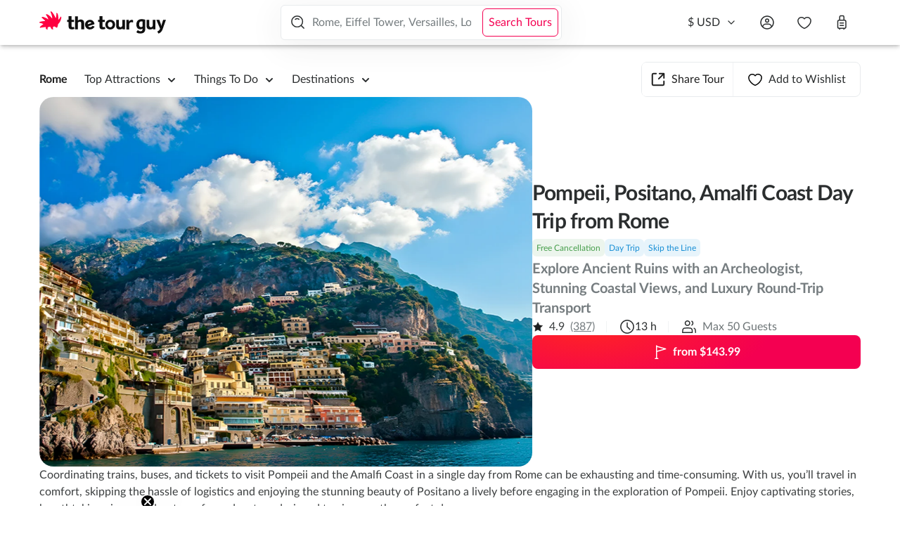

--- FILE ---
content_type: text/html; charset=utf-8
request_url: https://thetourguy.com/tours/rome/rome-to-pompeii-day-trip?partner=4
body_size: 99102
content:
<!DOCTYPE html><html lang="en"><head><meta charSet="utf-8"/><meta name="viewport" content="width=device-width"/><script type="text/javascript" id="GTM">(function (w, d, s, l, i) {
              w[l] = w[l] || []; w[l].push({
                  'gtm.start':
                      new Date().getTime(), event: 'gtm.js'
              }); var f = d.getElementsByTagName(s)[0],
                  j = d.createElement(s), dl = l != 'dataLayer' ? '&l=' + l : ''; j.async = true; j.src =
                      'https://www.googletagmanager.com/gtm.js?id=' + i + dl; f.parentNode.insertBefore(j, f);
              })(window, document, 'script', 'dataLayer', 'GTM-PX7F7HH');</script><meta name="twitter:card" content="summary_large_image"/><meta name="twitter:site" content="@thetourguy"/><meta name="twitter:creator" content="@thetourguy"/><meta property="og:url" content="https://thetourguy.com"/><meta property="og:type" content="website"/><meta property="og:locale" content="en_US"/><meta property="og:site_name" content="The Tour Guy"/><script type="application/ld+json">{"@context":"https://schema.org","@type":"Organization","@id":"#thetourguy","name":"The Tour Guy","url":"https://thetourguy.com","logo":"https://thetourguy.com/icon.svg","slogan":"Europe&apos;s Best Tours &amp; Things to Do","sameAs":["https://www.youtube.com/channel/UCobaqk2JEYLiBJAhJZG0Oiw","https://www.instagram.com/thetourguy","https://www.tiktok.com/@thetourguy"],"telephone":"+1 888 290 5595","email":"info@thetourguy.com","description":"Tours you&apos;ll love. The best guided tours and trip planning. Thousands of happy customers who got to visit restricted areas skipping the line. Join one of our tours and cherish unforgettable memories for a lifetime.","subOrganization":{"@id":"#Suborganization"}}</script><script type="application/ld+json">{"@context":"https://schema.org","@type":"Organization","@id":"#Suborganization","email":"info@theromanguy.com","name":"The Roman Guy","url":"https://theromanguy.com","sameAs":["https://www.facebook.com/TheRomanGuy","https://www.linkedin.com/company/the-roman-guy-tours"]}</script><link rel="icon" type="image/svg" sizes="16x16" href="/icon.svg"/><title> Pompeii, Positano, Amalfi Coast Day Trip from Rome</title><meta name="description" content="Enjoy a luxury round-trip day tour from Rome to Pompeii and Sorrento. Discover Roman history with an expert archaeological guide and explore the beauty of Sorrento."/><meta property="og:title" content=" Pompeii, Positano, Amalfi Coast Day Trip from Rome"/><meta property="og:description" content="Enjoy a luxury round-trip day tour from Rome to Pompeii and Sorrento. Discover Roman history with an expert archaeological guide and explore the beauty of Sorrento."/><link rel="canonical" href="https://theromanguy.com/tours/italy/rome/rome-to-pompeii-day-trip"/><meta name="keywords" content="rome to pompeii, day trip to rome, sorrento italy, mount vesusvius, amalfi coast, rome tours, day trip from Rome, guides pompeii tour"/><meta name="robots" content="index,follow"/><meta property="og:image" content="https://staticcdn.thetourguy.com/presentationfiles/11c67306-5c3f-4566-90ac-274b292ed3a7/original.webp"/><script type="application/ld+json">{"@context":"https://schema.org","@type":"WebPage","@id":"#Webpage","headline":"The Tour Guy - Europe&apos;s Best Tours &amp; Things to Do","maintainer":{"@id":"#thetourguy"},"breadcrumb":{"id":"#BreadcrumbList"},"mainEntityOfPage":{"id":"#CreativeWork","url":"https://theromanguy.com/tours/italy/rome/rome-to-pompeii-day-trip"},"keywords":"rome to pompeii, day trip to rome, sorrento italy, mount vesusvius, amalfi coast, rome tours, day trip from Rome, guides pompeii tour","description":"Enjoy a luxury round-trip day tour from Rome to Pompeii and Sorrento. Discover Roman history with an expert archaeological guide and explore the beauty of Sorrento."}</script><script type="application/ld+json">{"@context":"https://schema.org","@type":"BreadcrumbList","@id":"#BreadcrumbList","itemListElement":[{"@type":"ListItem","position":1,"item":{"@id":"https://thetourguy.com/","name":"Home"}},{"@type":"ListItem","position":2,"item":{"@id":"https://thetourguy.com/tours/italy","name":"Italy"}},{"@type":"ListItem","position":3,"item":{"@id":"https://thetourguy.com/tours/rome","name":"Rome"}}]}</script><script type="application/ld+json">{"@context":"https://schema.org","@type":"Product","name":" Pompeii, Positano, Amalfi Coast Day Trip from Rome","sku":"SGT DT Pompeii-Positano","productID":"4728","description":"Coordinating trains, buses, and tickets to visit Pompeii and the Amalfi Coast in a single day from Rome can be exhausting and time-consuming. With us, you\\u2019ll travel in comfort, skipping the hassle of logistics and enjoying the stunning beauty of Positano a lively before engaging in the exploration of Pompeii. Enjoy captivating stories, breathtaking views, and a stress-free adventure designed to give you the perfect day.","isFamilyFriendly":true,"image":["https://staticcdn.thetourguy.com/presentationfiles/11c67306-5c3f-4566-90ac-274b292ed3a7/original.webp","https://staticcdn.thetourguy.com/presentationfiles/98bc3fe6-217e-41c8-8e34-0463fa7a1b8d/original.webp","https://staticcdn.thetourguy.com/presentationfiles/068b44a8-d0e3-4dbc-b3b7-ad2a03997392/original.webp","https://staticcdn.thetourguy.com/presentationfiles/c4e3f3fa-a7d0-4876-95a6-b852ab7f7b61/original.webp","https://staticcdn.thetourguy.com/presentationfiles/e930c940-b6de-4d9c-be88-9c549e1328a7/original.webp","https://staticcdn.thetourguy.com/presentationfiles/a1f663d4-04d9-4c5f-ae17-c3e0fb716061/original.webp","https://staticcdn.thetourguy.com/presentationfiles/5dc1b54e-5c1b-43b8-bac4-b71d9474f763/original.webp","https://staticcdn.thetourguy.com/presentationfiles/a3ac5ccd-cffa-4185-9802-dca82814ee73/original.webp","https://staticcdn.thetourguy.com/presentationfiles/14bef411-6de2-4285-bb5b-07dabbd26a4d/original.webp"],"brand":{"@id":"#thetourguy","name":"The Tour Guy"},"aggregateRating":{"@id":"#AggregateRating"},"offers":[{"@id":"#OfferUSD","@type":"Offer"},{"@id":"#OfferEUR","@type":"Offer"}]}</script><script type="application/ld+json">{"@context":"https://schema.org","@type":"MerchantReturnPolicy","@id":"#ReturnPolicy","description":"Free Return until","url":"https://thetourguy.com/support/cancellation-policy","merchantReturnLink":"https://thetourguy.com/support/cancellation-policy"}</script><script type="application/ld+json">{"@context":"https://schema.org","@type":"AggregateRating","@id":"#AggregateRating","reviewCount":"387","bestRating":"5","ratingValue":"4.91","worstRating":"1"}</script><script type="application/ld+json">{"@context":"https://schema.org","@type":"Offer","@id":"#OfferUSD","areaServed":"Rome","price":"143.99","priceCurrency":"USD","sku":"SGT DT Pompeii-Positano"}</script><script type="application/ld+json">{"@context":"https://schema.org","@type":"Offer","@id":"#OfferEUR","areaServed":"Rome","price":"119","priceCurrency":"EUR","sku":"SGT DT Pompeii-Positano"}</script><script type="application/ld+json">{"@context":"https://schema.org","@type":"TouristTrip","@id":"#TouristTrip","name":" Pompeii, Positano, Amalfi Coast Day Trip from Rome","description":"Enjoy a luxury round-trip day tour from Rome to Pompeii and Sorrento. Discover Roman history with an expert archaeological guide and explore the beauty of Sorrento.","touristType":["Urban tourism","Cultural tourism"],"offers":{"@type":"Offer","offeredBy":{"@type":"Organization","@id":"#thetourguy"}},"subjectOf":{"@type":"CreativeWork","@id":"#CreativeWork","url":"https://theromanguy.com/tours/italy/rome/rome-to-pompeii-day-trip","keywords":"rome to pompeii, day trip to rome, sorrento italy, mount vesusvius, amalfi coast, rome tours, day trip from Rome, guides pompeii tour","description":"Tours you'll love. The best guided tours and trip planning. Thousands of happy customers who got to visit restricted areas skipping the line. Join one of our tours and cherish unforgettable memories for a lifetime."},"itinerary":{"@type":"ItemList","numberOfItems":6,"itemListElement":[{"@type":"ListItem","position":1,"item":{"@type":"TouristAttraction","name":"Your tour begins at Piazzale Flaminio","description":"Meet your tour leader at Piazzale Flaminio \\u2013 Propilei Neoclassici in front of the right gate (Viale del Muro Torto, 5), near Flaminio metro station\\u00a0and Viale Washington (bus area) \\u2013 to start your tour. Then, board a comfortable coach for your journey to the stunning Amalfi Coast."}},{"@type":"ListItem","position":2,"item":{"@type":"TouristAttraction","name":"Scenic drive along the Autostrada del Sole","description":"The road trip begins as you speed along the Autostrada del Sole, literally the Highway of the Sun, heading south toward the Amalfi Coast. Watch the landscape transform as picturesque countryside rolls by, dotted with bright lemon orchards and historic Italian villages."}},{"@type":"ListItem","position":3,"item":{"@type":"TouristAttraction","name":"Free time to explore Positano","description":"Next, you arrive at the famously photogenic town of Positano, where pastel-colored houses seem to tumble down the steep cliffs toward the turquoise water. Your tour leader offers insider tips on the best ways to spend your free time here. Wander the narrow, winding streets, browse the chic little boutiques, or relax by the sparkling Mediterranean Sea before perhaps tasting a splash of local limoncello."}},{"@type":"ListItem","position":4,"item":{"@type":"TouristAttraction","name":"Guided archaeological tour of Pompeii","description":"After your time on the Amalfi Coast, you'll travel to the ancient UNESCO World Heritage site of Pompeii, the Roman city buried by Mount Vesuvius in 79 A.D. You use your skip-the-line entry to join an English-speaking archaeologist guide for an in-depth exploration of this remarkably intact city, frozen in time."}},{"@type":"ListItem","position":5,"item":{"@type":"TouristAttraction","name":"Explore ancient Roman streets and public spaces","description":"You\\u2019ll walk through the incredibly preserved streets, homes, and public spaces, which reveal fascinating secrets about Roman civilization almost two millennia ago. Your archaeologist guide brings the once-thriving city back to life, giving you an unparalleled snapshot of daily life in one of the Roman Empire\\u2019s most prosperous centers."}},{"@type":"ListItem","position":6,"item":{"@type":"TouristAttraction","name":"Your tour finishes at Piazzale Flaminio","description":"After a full day filled with the beauty of the Amalfi Coast and the history of ancient Rome, you\\u2019ll relax on the return journey to Rome. You\\u2019ll be dropped off at the original meeting point at Piazzale Flaminio in the evening, arriving with lasting memories of an extraordinary southern Italian journey."}}]}}</script><script type="application/ld+json">{"@context":"https://schema.org","@type":"FAQPage","mainEntity":[{"@type":"Question","name":"Is a guided tour of Positano included?","acceptedAnswer":{"@type":"Answer","text":"No, in Positano you will have free time on your own to explore the beautiful city center and its coastline. Your trip leader will be sure to offer plenty of suggestions."}},{"@type":"Question","name":"What if I have concerns about my mobility?","acceptedAnswer":{"@type":"Answer","text":"This small group tour does require some walking, and the terrain can be uneven in places. If you would prefer a tour that can be more easily adjusted to suit your needs, take a look at our &l;i&g;  &l;\\/i&g;&l;a href=\"https://theromanguy.com/tours/italy/rome/pompeii-sorrento-tour-day-trip-from-rome\" target=\"blank\"&g;Private Pompeii and Sorrento Day Trip from Rome&l;/a&g;."}},{"@type":"Question","name":"What is included in the price?","acceptedAnswer":{"@type":"Answer","text":"This tour includes a guided tour of Pompeii's archaeological site, round-trip transportation from Rome, plus a driver and trip leader for the full day."}},{"@type":"Question","name":"What to bring?","acceptedAnswer":{"@type":"Answer","text":"Since you'll be on your feet for large parts of the day, please wear comfortable shoes and bring sunscreen if you are coming in the summertime. A water bottle is also recommended."}},{"@type":"Question","name":"Where to meet?","acceptedAnswer":{"@type":"Answer","text":"Meet your tour leader at Piazzale Flaminio \\u2013 Propilei Neoclassici in front of the right gate (Viale del Muro Torto, 5), near Flaminio metro station\\u00a0and Viale Washington (bus area) \\u2013 to start your tour. A friendly representative will be there holding a sign that says \"The Tour Guy.\" The tour will end at the original meeting point."}},{"@type":"Question","name":"Is lunch included?","acceptedAnswer":{"@type":"Answer","text":"Lunch is not included in the price of the tour, but your guide will have several recommendations for you. There is also a brief stops along the way for a break and snack."}},{"@type":"Question","name":"Will the tour still run if it rains?","acceptedAnswer":{"@type":"Answer","text":"Yes, we run our tours rain or shine."}},{"@type":"Question","name":"Can I join this tour in Pompeii instead of doing the day trip from Rome?","acceptedAnswer":{"@type":"Answer","text":"No, you will need to join this tour from Rome. "}},{"@type":"Question","name":"How long do we spend in Pompeii?","acceptedAnswer":{"@type":"Answer","text":"Your guide will show you around the ruins of Pompeii for approximately 2 hours."}},{"@type":"Question","name":"Is there a place to buy food or water inside Pompeii?","acceptedAnswer":{"@type":"Answer","text":"Yes, your guide will stop at a store inside Pompeii where you can buy cold water and snacks."}},{"@type":"Question","name":"Does this tour ever take longer than 13 hours?","acceptedAnswer":{"@type":"Answer","text":"Yes, due to traffic and other unforeseen circumstances, the timing of the tour can change."}}]}</script><link rel="preload" as="image" imageSrcSet="https://staticcdn.thetourguy.com/presentationfiles/11c67306-5c3f-4566-90ac-274b292ed3a7/w640q85.webp?width=640 640w, https://staticcdn.thetourguy.com/presentationfiles/11c67306-5c3f-4566-90ac-274b292ed3a7/w828q85.webp?width=828 828w, https://staticcdn.thetourguy.com/presentationfiles/11c67306-5c3f-4566-90ac-274b292ed3a7/w1080q85.webp?width=1080 1080w" imageSizes="100vw"/><meta name="next-head-count" content="31"/><script id="vwoCode" data-nscript="beforeInteractive">window._vwo_code ||
                (function () {
                var w=window,
                d=document;
                var account_id=856362 || 856362,
                version=2.2,
                settings_tolerance=1200,
                hide_element='body',
                hide_element_style = 'opacity:0 !important;filter:alpha(opacity=0) !important;background:none !important';
                /* DO NOT EDIT BELOW THIS LINE */
                if(f=!1,v=d.querySelector('#vwoCode'),cc={},-1<d.URL.indexOf('__vwo_disable__')||w._vwo_code)return;try{var e=JSON.parse(localStorage.getItem('_vwo_'+account_id+'_config'));cc=e&&'object'==typeof e?e:{}}catch(e){}function r(t){try{return decodeURIComponent(t)}catch(e){return t}}var s=function(){var e={combination:[],combinationChoose:[],split:[],exclude:[],uuid:null,consent:null,optOut:null},t=d.cookie||'';if(!t)return e;for(var n,i,o=/(?:^|;\s*)(?:(_vis_opt_exp_(\d+)_combi=([^;]*))|(_vis_opt_exp_(\d+)_combi_choose=([^;]*))|(_vis_opt_exp_(\d+)_split=([^:;]*))|(_vis_opt_exp_(\d+)_exclude=[^;]*)|(_vis_opt_out=([^;]*))|(_vwo_global_opt_out=[^;]*)|(_vwo_uuid=([^;]*))|(_vwo_consent=([^;]*)))/g;null!==(n=o.exec(t));)try{n[1]?e.combination.push({id:n[2],value:r(n[3])}):n[4]?e.combinationChoose.push({id:n[5],value:r(n[6])}):n[7]?e.split.push({id:n[8],value:r(n[9])}):n[10]?e.exclude.push({id:n[11]}):n[12]?e.optOut=r(n[13]):n[14]?e.optOut=!0:n[15]?e.uuid=r(n[16]):n[17]&&(i=r(n[18]),e.consent=i&&3<=i.length?i.substring(0,3):null)}catch(e){}return e}();function i(){var e=function(){if(w.VWO&&Array.isArray(w.VWO))for(var e=0;e<w.VWO.length;e++){var t=w.VWO[e];if(Array.isArray(t)&&('setVisitorId'===t[0]||'setSessionId'===t[0]))return!0}return!1}(),t='a='+account_id+'&u='+encodeURIComponent(w._vis_opt_url||d.URL)+'&vn='+version+'&ph=1'+('undefined'!=typeof platform?'&p='+platform:'')+'&st='+w.performance.now();e||((n=function(){var e,t=[],n={},i=w.VWO&&w.VWO.appliedCampaigns||{};for(e in i){var o=i[e]&&i[e].v;o&&(t.push(e+'-'+o+'-1'),n[e]=!0)}if(s&&s.combination)for(var r=0;r<s.combination.length;r++){var a=s.combination[r];n[a.id]||t.push(a.id+'-'+a.value)}return t.join('|')}())&&(t+='&c='+n),(n=function(){var e=[],t={};if(s&&s.combinationChoose)for(var n=0;n<s.combinationChoose.length;n++){var i=s.combinationChoose[n];e.push(i.id+'-'+i.value),t[i.id]=!0}if(s&&s.split)for(var o=0;o<s.split.length;o++)t[(i=s.split[o]).id]||e.push(i.id+'-'+i.value);return e.join('|')}())&&(t+='&cc='+n),(n=function(){var e={},t=[];if(w.VWO&&Array.isArray(w.VWO))for(var n=0;n<w.VWO.length;n++){var i=w.VWO[n];if(Array.isArray(i)&&'setVariation'===i[0]&&i[1]&&Array.isArray(i[1]))for(var o=0;o<i[1].length;o++){var r,a=i[1][o];a&&'object'==typeof a&&(r=a.e,a=a.v,r&&a&&(e[r]=a))}}for(r in e)t.push(r+'-'+e[r]);return t.join('|')}())&&(t+='&sv='+n)),s&&s.optOut&&(t+='&o='+s.optOut);var n=function(){var e=[],t={};if(s&&s.exclude)for(var n=0;n<s.exclude.length;n++){var i=s.exclude[n];t[i.id]||(e.push(i.id),t[i.id]=!0)}return e.join('|')}();return n&&(t+='&e='+n),s&&s.uuid&&(t+='&id='+s.uuid),s&&s.consent&&(t+='&consent='+s.consent),w.name&&-1<w.name.indexOf('_vis_preview')&&(t+='&pM=true'),w.VWO&&w.VWO.ed&&(t+='&ed='+w.VWO.ed),t}code={nonce:v&&v.nonce,library_tolerance:function(){return'undefined'!=typeof library_tolerance?library_tolerance:void 0},settings_tolerance:function(){return cc.sT||settings_tolerance},hide_element_style:function(){return'{'+(cc.hES||hide_element_style)+'}'},hide_element:function(){return performance.getEntriesByName('first-contentful-paint')[0]?'':'string'==typeof cc.hE?cc.hE:hide_element},getVersion:function(){return version},finish:function(e){var t;f||(f=!0,(t=d.getElementById('_vis_opt_path_hides'))&&t.parentNode.removeChild(t),e&&((new Image).src='https://dev.visualwebsiteoptimizer.com/ee.gif?a='+account_id+e))},finished:function(){return f},addScript:function(e){var t=d.createElement('script');t.type='text/javascript',e.src?t.src=e.src:t.text=e.text,v&&t.setAttribute('nonce',v.nonce),d.getElementsByTagName('head')[0].appendChild(t)},load:function(e,t){t=t||{};var n=new XMLHttpRequest;n.open('GET',e,!0),n.withCredentials=!t.dSC,n.responseType=t.responseType||'text',n.onload=function(){if(t.onloadCb)return t.onloadCb(n,e);200===n.status?w._vwo_code.addScript({text:n.responseText}):w._vwo_code.finish('&e=loading_failure:'+e)},n.onerror=function(){if(t.onerrorCb)return t.onerrorCb(e);w._vwo_code.finish('&e=loading_failure:'+e)},n.send()},init:function(){var e,t=this.settings_tolerance();w._vwo_settings_timer=setTimeout(function(){w._vwo_code.finish()},t),'body'!==this.hide_element()?(n=d.createElement('style'),e=(t=this.hide_element())?t+this.hide_element_style():'',t=d.getElementsByTagName('head')[0],n.setAttribute('id','_vis_opt_path_hides'),v&&n.setAttribute('nonce',v.nonce),n.setAttribute('type','text/css'),n.styleSheet?n.styleSheet.cssText=e:n.appendChild(d.createTextNode(e)),t.appendChild(n)):(n=d.getElementsByTagName('head')[0],(e=d.createElement('div')).style.cssText='z-index: 2147483647 !important;position: fixed !important;left: 0 !important;top: 0 !important;width: 100% !important;height: 100% !important;background: white !important;',e.setAttribute('id','_vis_opt_path_hides'),e.classList.add('_vis_hide_layer'),n.parentNode.insertBefore(e,n.nextSibling));var n='https://dev.visualwebsiteoptimizer.com/j.php?'+i();-1!==w.location.search.indexOf('_vwo_xhr')?this.addScript({src:n}):this.load(n+'&x=true',{l:1})}};w._vwo_code=code;code.init();})();function d(){var e;t._vwo_code&&(e=d.hidingStyle=document.getElementById('_vis_opt_path_hides')||d.hidingStyle,t._vwo_code.finished()||_vwo_code.libExecuted||t.VWO&&VWO.dNR||(document.getElementById('_vis_opt_path_hides')||document.getElementsByTagName('head')[0].appendChild(e),requestAnimationFrame(d)))}var t;t=window,d();</script><link rel="preload" href="/_next/static/css/aab67ebccde4a22e.css" as="style"/><link rel="stylesheet" href="/_next/static/css/aab67ebccde4a22e.css" data-n-g=""/><noscript data-n-css=""></noscript><script defer="" nomodule="" src="/_next/static/chunks/polyfills-c67a75d1b6f99dc8.js"></script><script src="/__ENV.js" defer="" data-nscript="beforeInteractive"></script><script src="/_next/static/chunks/webpack-81d18810f74a51bc.js" defer=""></script><script src="/_next/static/chunks/framework-45b23bd899ce37ec.js" defer=""></script><script src="/_next/static/chunks/main-1e66b27b353bea21.js" defer=""></script><script src="/_next/static/chunks/pages/_app-7a6f8741c89bf52f.js" defer=""></script><script src="/_next/static/chunks/1373-e2a55514f8611b83.js" defer=""></script><script src="/_next/static/chunks/6577-60e7ed789a7d2487.js" defer=""></script><script src="/_next/static/chunks/6931-a2e981ccf0eca34e.js" defer=""></script><script src="/_next/static/chunks/4826-998851d607ae90d5.js" defer=""></script><script src="/_next/static/chunks/2204-d34677d439ddcd02.js" defer=""></script><script src="/_next/static/chunks/2395-860aa09bbef79394.js" defer=""></script><script src="/_next/static/chunks/2878-51f4ea6164f425e4.js" defer=""></script><script src="/_next/static/chunks/14-0da7f06e3735cb68.js" defer=""></script><script src="/_next/static/chunks/9616-de2ef3f9e1a7e1af.js" defer=""></script><script src="/_next/static/chunks/6135-4f0c1c3dd2c115f7.js" defer=""></script><script src="/_next/static/chunks/9745-c4697aea75c168e1.js" defer=""></script><script src="/_next/static/chunks/902-62733fcd08ebc2cc.js" defer=""></script><script src="/_next/static/chunks/1832-f6618c39338a5983.js" defer=""></script><script src="/_next/static/chunks/8183-f2d1f367ce257b64.js" defer=""></script><script src="/_next/static/chunks/2989-4639d2a542018d49.js" defer=""></script><script src="/_next/static/chunks/4279-0193776543e73e2d.js" defer=""></script><script src="/_next/static/chunks/8368-a3cda7403866cbd7.js" defer=""></script><script src="/_next/static/chunks/2979-3eef30d62a0e381c.js" defer=""></script><script src="/_next/static/chunks/pages/%5Bproduct-parent-tag-id%5D/%5Bproduct-tag-id%5D-362b695d714e700d.js" defer=""></script><script src="/_next/static/5n6bZRseccHnOzzZSyEZZ/_buildManifest.js" defer=""></script><script src="/_next/static/5n6bZRseccHnOzzZSyEZZ/_ssgManifest.js" defer=""></script><style data-emotion-css=""></style></head><body><script id="chakra-script">!(function(){try{var a=function(c){var v="(prefers-color-scheme: dark)",h=window.matchMedia(v).matches?"dark":"light",r=c==="system"?h:c,o=document.documentElement,s=document.body,l="chakra-ui-light",d="chakra-ui-dark",i=r==="dark";return s.classList.add(i?d:l),s.classList.remove(i?l:d),o.style.colorScheme=r,o.dataset.theme=r,r},n=a,m="light",e="chakra-ui-color-mode",t=localStorage.getItem(e);t?a(t):localStorage.setItem(e,a(m))}catch(a){}})();</script><div id="__next"><style data-emotion="css-global doda4k">:host,:root,[data-theme]{--chakra-ring-inset:var(--chakra-empty,/*!*/ /*!*/);--chakra-ring-offset-width:0px;--chakra-ring-offset-color:#fff;--chakra-ring-color:rgba(66, 153, 225, 0.6);--chakra-ring-offset-shadow:0 0 #0000;--chakra-ring-shadow:0 0 #0000;--chakra-space-x-reverse:0;--chakra-space-y-reverse:0;--chakra-colors-transparent:transparent;--chakra-colors-current:currentColor;--chakra-colors-black:#000000;--chakra-colors-white:#FFFFFF;--chakra-colors-whiteAlpha-50:rgba(255, 255, 255, 0.04);--chakra-colors-whiteAlpha-100:rgba(255, 255, 255, 0.06);--chakra-colors-whiteAlpha-200:rgba(255, 255, 255, 0.08);--chakra-colors-whiteAlpha-300:rgba(255, 255, 255, 0.16);--chakra-colors-whiteAlpha-400:rgba(255, 255, 255, 0.24);--chakra-colors-whiteAlpha-500:rgba(255, 255, 255, 0.36);--chakra-colors-whiteAlpha-600:rgba(255, 255, 255, 0.48);--chakra-colors-whiteAlpha-700:rgba(255, 255, 255, 0.64);--chakra-colors-whiteAlpha-800:rgba(255, 255, 255, 0.80);--chakra-colors-whiteAlpha-900:rgba(255, 255, 255, 0.92);--chakra-colors-blackAlpha-50:rgba(0, 0, 0, 0.04);--chakra-colors-blackAlpha-100:rgba(0, 0, 0, 0.06);--chakra-colors-blackAlpha-200:rgba(0, 0, 0, 0.08);--chakra-colors-blackAlpha-300:rgba(0, 0, 0, 0.16);--chakra-colors-blackAlpha-400:rgba(0, 0, 0, 0.24);--chakra-colors-blackAlpha-500:rgba(0, 0, 0, 0.36);--chakra-colors-blackAlpha-600:rgba(0, 0, 0, 0.48);--chakra-colors-blackAlpha-700:rgba(0, 0, 0, 0.64);--chakra-colors-blackAlpha-800:rgba(0, 0, 0, 0.80);--chakra-colors-blackAlpha-900:rgba(0, 0, 0, 0.92);--chakra-colors-gray-50:#F7FAFC;--chakra-colors-gray-100:#FFFFFF;--chakra-colors-gray-150:#F5F5F5;--chakra-colors-gray-200:#F9FAFA;--chakra-colors-gray-300:#F6F7F8;--chakra-colors-gray-400:#E8EBED;--chakra-colors-gray-430:#E8EBED4D;--chakra-colors-gray-440:#D1D5DC;--chakra-colors-gray-450:#AFB4B6;--chakra-colors-gray-475:#444444;--chakra-colors-gray-480:#C4C4C4;--chakra-colors-gray-500:#757C7F;--chakra-colors-gray-550:#6E7577;--chakra-colors-gray-600:#3B3E3F;--chakra-colors-gray-650:#2D3748;--chakra-colors-gray-675:#2B2E2FE6;--chakra-colors-gray-700:#2B2E2F;--chakra-colors-gray-800:#1E1E1E;--chakra-colors-gray-850:#1A1818;--chakra-colors-gray-900:#DDDDDD;--chakra-colors-red-50:#FFF5F5;--chakra-colors-red-100:#FF3E3E1A;--chakra-colors-red-200:#CF6E6E;--chakra-colors-red-300:#FC8181;--chakra-colors-red-400:#F56565;--chakra-colors-red-500:#FA4343;--chakra-colors-red-600:#C53030;--chakra-colors-red-700:#9B2C2C;--chakra-colors-red-800:#FF3E3E;--chakra-colors-red-900:#63171B;--chakra-colors-orange-50:#FCFCF3;--chakra-colors-orange-100:#FFAD08;--chakra-colors-orange-110:#FFAD081A;--chakra-colors-orange-150:#FEEBC8;--chakra-colors-orange-200:#C19846;--chakra-colors-orange-300:#F6AD55;--chakra-colors-orange-400:#ED8936;--chakra-colors-orange-500:#DD6B20;--chakra-colors-orange-600:#C05621;--chakra-colors-orange-700:#9C4221;--chakra-colors-orange-800:#7B341E;--chakra-colors-orange-900:#652B19;--chakra-colors-yellow-50:#FFFFF0;--chakra-colors-yellow-100:#FEFCBF;--chakra-colors-yellow-200:#FAF089;--chakra-colors-yellow-300:#F6E05E;--chakra-colors-yellow-400:#ECC94B;--chakra-colors-yellow-500:#D69E2E;--chakra-colors-yellow-600:#B7791F;--chakra-colors-yellow-700:#975A16;--chakra-colors-yellow-800:#744210;--chakra-colors-yellow-900:#5F370E;--chakra-colors-green-50:#E3F5E3;--chakra-colors-green-75:#B7F9C5;--chakra-colors-green-100:#479E4C;--chakra-colors-green-110:#479E4C1A;--chakra-colors-green-200:#9AE6B4;--chakra-colors-green-300:#68D391;--chakra-colors-green-400:#008000;--chakra-colors-green-500:#38A169;--chakra-colors-green-600:#2F855A;--chakra-colors-green-700:#276749;--chakra-colors-green-800:#22543D;--chakra-colors-green-900:#234426;--chakra-colors-teal-50:#E6FFFA;--chakra-colors-teal-100:#B2F5EA;--chakra-colors-teal-200:#81E6D9;--chakra-colors-teal-300:#4FD1C5;--chakra-colors-teal-400:#38B2AC;--chakra-colors-teal-500:#319795;--chakra-colors-teal-600:#2C7A7B;--chakra-colors-teal-700:#285E61;--chakra-colors-teal-800:#234E52;--chakra-colors-teal-900:#1D4044;--chakra-colors-blue-25:#F8FAFC;--chakra-colors-blue-50:#CCE4FF;--chakra-colors-blue-75:#F1F8FE;--chakra-colors-blue-100:#198FD5;--chakra-colors-blue-110:#198FD51A;--chakra-colors-blue-150:#DEE8FF;--chakra-colors-blue-200:#E8F5FC;--chakra-colors-blue-300:#2997FF;--chakra-colors-blue-400:#42AEEE;--chakra-colors-blue-500:#3182ce;--chakra-colors-blue-600:#198FD5;--chakra-colors-blue-700:#2c5282;--chakra-colors-blue-800:#2962FF;--chakra-colors-blue-900:#0A68AE;--chakra-colors-cyan-50:#EDFDFD;--chakra-colors-cyan-100:#C4F1F9;--chakra-colors-cyan-200:#9DECF9;--chakra-colors-cyan-300:#76E4F7;--chakra-colors-cyan-400:#0BC5EA;--chakra-colors-cyan-500:#00B5D8;--chakra-colors-cyan-600:#00A3C4;--chakra-colors-cyan-700:#0987A0;--chakra-colors-cyan-800:#086F83;--chakra-colors-cyan-900:#065666;--chakra-colors-purple-50:#FAF5FF;--chakra-colors-purple-100:#E9D8FD;--chakra-colors-purple-200:#D6BCFA;--chakra-colors-purple-300:#B794F4;--chakra-colors-purple-400:#9747FF;--chakra-colors-purple-500:#805AD5;--chakra-colors-purple-600:#6B46C1;--chakra-colors-purple-700:#553C9A;--chakra-colors-purple-800:#44337A;--chakra-colors-purple-900:#322659;--chakra-colors-pink-50:#FFF5F7;--chakra-colors-pink-100:#FED7E2;--chakra-colors-pink-200:#FBB6CE;--chakra-colors-pink-300:#F687B3;--chakra-colors-pink-400:#ED64A6;--chakra-colors-pink-500:#D53F8C;--chakra-colors-pink-600:#B83280;--chakra-colors-pink-700:#97266D;--chakra-colors-pink-800:#702459;--chakra-colors-pink-900:#521B41;--chakra-colors-linkedin-50:#E8F4F9;--chakra-colors-linkedin-100:#CFEDFB;--chakra-colors-linkedin-200:#9BDAF3;--chakra-colors-linkedin-300:#68C7EC;--chakra-colors-linkedin-400:#34B3E4;--chakra-colors-linkedin-500:#00A0DC;--chakra-colors-linkedin-600:#008CC9;--chakra-colors-linkedin-700:#0077B5;--chakra-colors-linkedin-800:#005E93;--chakra-colors-linkedin-900:#004471;--chakra-colors-facebook-50:#E8F4F9;--chakra-colors-facebook-100:#D9DEE9;--chakra-colors-facebook-200:#B7C2DA;--chakra-colors-facebook-300:#6482C0;--chakra-colors-facebook-400:#4267B2;--chakra-colors-facebook-500:#385898;--chakra-colors-facebook-600:#314E89;--chakra-colors-facebook-700:#29487D;--chakra-colors-facebook-800:#223B67;--chakra-colors-facebook-900:#1E355B;--chakra-colors-messenger-50:#D0E6FF;--chakra-colors-messenger-100:#B9DAFF;--chakra-colors-messenger-200:#A2CDFF;--chakra-colors-messenger-300:#7AB8FF;--chakra-colors-messenger-400:#2E90FF;--chakra-colors-messenger-500:#0078FF;--chakra-colors-messenger-600:#0063D1;--chakra-colors-messenger-700:#0052AC;--chakra-colors-messenger-800:#003C7E;--chakra-colors-messenger-900:#002C5C;--chakra-colors-whatsapp-50:#dffeec;--chakra-colors-whatsapp-100:#b9f5d0;--chakra-colors-whatsapp-200:#90edb3;--chakra-colors-whatsapp-300:#65e495;--chakra-colors-whatsapp-400:#3cdd78;--chakra-colors-whatsapp-500:#22c35e;--chakra-colors-whatsapp-600:#179848;--chakra-colors-whatsapp-700:#0c6c33;--chakra-colors-whatsapp-800:#01421c;--chakra-colors-whatsapp-900:#001803;--chakra-colors-twitter-50:#E5F4FD;--chakra-colors-twitter-100:#C8E9FB;--chakra-colors-twitter-200:#A8DCFA;--chakra-colors-twitter-300:#83CDF7;--chakra-colors-twitter-400:#57BBF5;--chakra-colors-twitter-500:#1DA1F2;--chakra-colors-twitter-600:#1A94DA;--chakra-colors-twitter-700:#1681BF;--chakra-colors-twitter-800:#136B9E;--chakra-colors-twitter-900:#0D4D71;--chakra-colors-telegram-50:#E3F2F9;--chakra-colors-telegram-100:#C5E4F3;--chakra-colors-telegram-200:#A2D4EC;--chakra-colors-telegram-300:#7AC1E4;--chakra-colors-telegram-400:#47A9DA;--chakra-colors-telegram-500:#0088CC;--chakra-colors-telegram-600:#007AB8;--chakra-colors-telegram-700:#006BA1;--chakra-colors-telegram-800:#005885;--chakra-colors-telegram-900:#003F5E;--chakra-colors-transparentWhite-100:#FFFFFF;--chakra-colors-transparentWhite-170:#FFFFFF70;--chakra-colors-transparentWhite-185:#FFFFFF85;--chakra-colors-transparentBlack-5:#0000000D;--chakra-colors-transparentBlack-200:#00000033;--chakra-colors-primary-50:#FFEFF2;--chakra-colors-primary-100:#F400511A;--chakra-colors-primary-200:#FFC6D4;--chakra-colors-primary-220:#FFC6D433;--chakra-colors-primary-400:#FEA5AB;--chakra-colors-primary-500:#FF3E3E;--chakra-colors-primary-600:#F40051;--chakra-colors-primary-605:#F400510D;--chakra-colors-primary-650:#F4005180;--chakra-colors-primary-700:#FF0040;--chakra-colors-primary-800:#FF0022;--chakra-colors-darkGray-500:#F6F7F8;--chakra-colors-darkGray-600:#E8EBED;--chakra-colors-darkBlue-700:#1A2B49;--chakra-colors-overlay-500:#0000007f;--chakra-colors-gradientOverlay-dark:linear-gradient(180deg, rgba(0, 0, 0, 0) 52.88%, rgba(0, 0, 0, 0.8) 100%);--chakra-colors-gradientOverlay-anchor:linear-gradient(90deg, rgba(255, 255, 255, 0.00) 21.84%, #FFF 68.17%);--chakra-colors-gradientOverlay-light:linear-gradient(180deg, rgba(255, 255, 255, 0) 0%, #FFFFFF 100%);--chakra-colors-gradientOverlay-dark50:linear-gradient(0deg, rgba(0, 0, 0, 0.5), rgba(0, 0, 0, 0.5));--chakra-colors-gradientOverlay-dark100:linear-gradient(to top, rgba(0, 0, 0, 0.98), transparent);--chakra-colors-gradientOverlay-dark200:linear-gradient(90deg, rgba(43, 46, 47, 1) 200%, rgba(0, 0, 0, 1) 100%);--chakra-colors-gradientOverlay-darkHorizontal:linear-gradient(to right, rgba(0, 0, 0, 0.98), transparent);--chakra-colors-gradientOverlay-halfLinearDark:linear-gradient(180deg, rgba(0, 0, 0, 0.4) 0%, rgba(0, 0, 0, 0) 100%);--chakra-colors-gradient-100:radial-gradient(56.63% 191.25% at 16.36% -23.75%, #FF2424 0%, #F40051 100%);--chakra-colors-gradient-200:linear-gradient(0deg, rgba(0, 0, 0, 0.3), rgba(0, 0, 0, 0.3));--chakra-colors-beige-100:#F4F2ED;--chakra-borders-none:0;--chakra-borders-1px:1px solid;--chakra-borders-2px:2px solid;--chakra-borders-4px:4px solid;--chakra-borders-8px:8px solid;--chakra-fonts-heading:-apple-system,BlinkMacSystemFont,"Segoe UI",Helvetica,Arial,sans-serif,"Apple Color Emoji","Segoe UI Emoji","Segoe UI Symbol";--chakra-fonts-body:LatoLatinWeb,sans-serif;--chakra-fonts-mono:SFMono-Regular,Menlo,Monaco,Consolas,"Liberation Mono","Courier New",monospace;--chakra-fontSizes-3xs:0.45rem;--chakra-fontSizes-2xs:0.625rem;--chakra-fontSizes-xs:0.75rem;--chakra-fontSizes-sm:0.875rem;--chakra-fontSizes-md:1rem;--chakra-fontSizes-lg:1.125rem;--chakra-fontSizes-xl:1.25rem;--chakra-fontSizes-2xl:1.5rem;--chakra-fontSizes-3xl:1.875rem;--chakra-fontSizes-4xl:2.25rem;--chakra-fontSizes-5xl:3rem;--chakra-fontSizes-6xl:3.75rem;--chakra-fontSizes-7xl:4.5rem;--chakra-fontSizes-8xl:6rem;--chakra-fontSizes-9xl:8rem;--chakra-fontSizes-2-5xs:0.57rem;--chakra-fontSizes-0-5xs:0.815rem;--chakra-fontWeights-hairline:100;--chakra-fontWeights-thin:200;--chakra-fontWeights-light:300;--chakra-fontWeights-normal:400;--chakra-fontWeights-medium:500;--chakra-fontWeights-semibold:600;--chakra-fontWeights-bold:700;--chakra-fontWeights-extrabold:800;--chakra-fontWeights-black:900;--chakra-letterSpacings-tighter:-0.05em;--chakra-letterSpacings-tight:-0.025em;--chakra-letterSpacings-normal:0;--chakra-letterSpacings-wide:0.025em;--chakra-letterSpacings-wider:0.05em;--chakra-letterSpacings-widest:0.1em;--chakra-lineHeights-3:.75rem;--chakra-lineHeights-4:1rem;--chakra-lineHeights-5:1.25rem;--chakra-lineHeights-6:1.5rem;--chakra-lineHeights-7:1.75rem;--chakra-lineHeights-8:2rem;--chakra-lineHeights-9:2.25rem;--chakra-lineHeights-10:2.5rem;--chakra-lineHeights-normal:normal;--chakra-lineHeights-none:1;--chakra-lineHeights-shorter:1.25;--chakra-lineHeights-short:1.375;--chakra-lineHeights-base:1.5;--chakra-lineHeights-tall:1.625;--chakra-lineHeights-taller:2;--chakra-lineHeights-3-5:0.875rem;--chakra-lineHeights-5-5:1.375rem;--chakra-radii-none:0;--chakra-radii-sm:0.125rem;--chakra-radii-base:0.25rem;--chakra-radii-md:0.375rem;--chakra-radii-lg:0.5rem;--chakra-radii-xl:0.75rem;--chakra-radii-2xl:1rem;--chakra-radii-3xl:1.5rem;--chakra-radii-full:9999px;--chakra-space-1:0.25rem;--chakra-space-2:0.5rem;--chakra-space-3:0.75rem;--chakra-space-4:1rem;--chakra-space-5:1.25rem;--chakra-space-6:1.5rem;--chakra-space-7:1.75rem;--chakra-space-8:2rem;--chakra-space-9:2.25rem;--chakra-space-10:2.5rem;--chakra-space-12:3rem;--chakra-space-13:3.25rem;--chakra-space-14:3.5rem;--chakra-space-15:3.75rem;--chakra-space-16:4rem;--chakra-space-17:4.25rem;--chakra-space-19:4.75rem;--chakra-space-20:5rem;--chakra-space-24:6rem;--chakra-space-28:7rem;--chakra-space-30:7.5rem;--chakra-space-32:8rem;--chakra-space-36:9rem;--chakra-space-40:10rem;--chakra-space-44:11rem;--chakra-space-48:12rem;--chakra-space-52:13rem;--chakra-space-56:14rem;--chakra-space-60:15rem;--chakra-space-64:16rem;--chakra-space-72:18rem;--chakra-space-80:20rem;--chakra-space-96:24rem;--chakra-space-px:1px;--chakra-space-0-5:0.175rem;--chakra-space-1-5:0.375rem;--chakra-space-2-5:0.625rem;--chakra-space-3-5:0.875rem;--chakra-space-4-5:1.15rem;--chakra-space-5-1:1.24rem;--chakra-space-6-5:1.65rem;--chakra-space-9-5:2.375rem;--chakra-shadows-xs:0 0 0 1px rgba(0, 0, 0, 0.05);--chakra-shadows-sm:0 1px 2px 0 rgba(0, 0, 0, 0.05);--chakra-shadows-base:0 1px 3px 0 rgba(0, 0, 0, 0.1),0 1px 2px 0 rgba(0, 0, 0, 0.06);--chakra-shadows-md:0 4px 6px -1px rgba(0, 0, 0, 0.1),0 2px 4px -1px rgba(0, 0, 0, 0.06);--chakra-shadows-lg:0 10px 15px -3px rgba(0, 0, 0, 0.1),0 4px 6px -2px rgba(0, 0, 0, 0.05);--chakra-shadows-xl:0 20px 25px -5px rgba(0, 0, 0, 0.1),0 10px 10px -5px rgba(0, 0, 0, 0.04);--chakra-shadows-2xl:0 25px 50px -12px rgba(0, 0, 0, 0.25);--chakra-shadows-outline:0 0 0 3px rgba(66, 153, 225, 0.6);--chakra-shadows-inner:inset 0 2px 4px 0 rgba(0,0,0,0.06);--chakra-shadows-none:none;--chakra-shadows-dark-lg:rgba(0, 0, 0, 0.1) 0px 0px 0px 1px,rgba(0, 0, 0, 0.2) 0px 5px 10px,rgba(0, 0, 0, 0.4) 0px 15px 40px;--chakra-shadows-shadow-50:0px 1px 1px 0px rgba(0, 14, 51, 0.05);--chakra-shadows-shadow-100:0px 8px 48px rgba(45, 51, 57, 0.08);--chakra-shadows-shadow-125:0px 2px 2px 0px rgba(0, 0, 0, 0.10);--chakra-shadows-shadow-150:0px 4px 4px 0px rgba(0, 0, 0, 0.25);--chakra-shadows-upperShadow-50:0px -1px 1px 0px rgba(0, 14, 51, 0.05);--chakra-shadows-upperShadow-100:0px -8px 48px rgba(45, 51, 57, 0.08);--chakra-shadows-upperShadow-125:0px -2px 2px 0px rgba(0, 0, 0, 0.10);--chakra-shadows-upperShadow-150:0px -4px 4px 0px rgba(0, 0, 0, 0.25);--chakra-sizes-1:0.25rem;--chakra-sizes-2:0.5rem;--chakra-sizes-3:0.75rem;--chakra-sizes-4:1rem;--chakra-sizes-5:1.25rem;--chakra-sizes-6:1.5rem;--chakra-sizes-7:1.75rem;--chakra-sizes-8:2rem;--chakra-sizes-9:2.25rem;--chakra-sizes-10:2.5rem;--chakra-sizes-11:2.75rem;--chakra-sizes-12:3rem;--chakra-sizes-14:3.5rem;--chakra-sizes-16:4rem;--chakra-sizes-18:4.5rem;--chakra-sizes-20:5rem;--chakra-sizes-24:6rem;--chakra-sizes-28:7rem;--chakra-sizes-30:7.5rem;--chakra-sizes-32:8rem;--chakra-sizes-34:8.5rem;--chakra-sizes-35:8.75rem;--chakra-sizes-36:9rem;--chakra-sizes-38:9.5rem;--chakra-sizes-40:10rem;--chakra-sizes-44:11rem;--chakra-sizes-46:11.5rem;--chakra-sizes-48:12rem;--chakra-sizes-52:13rem;--chakra-sizes-56:14rem;--chakra-sizes-60:15rem;--chakra-sizes-64:16rem;--chakra-sizes-68:16.6rem;--chakra-sizes-70:17.19rem;--chakra-sizes-72:18rem;--chakra-sizes-79:18.75rem;--chakra-sizes-80:20rem;--chakra-sizes-88:22rem;--chakra-sizes-96:24rem;--chakra-sizes-112:28rem;--chakra-sizes-122:30.6rem;--chakra-sizes-126:31.4rem;--chakra-sizes-128:32rem;--chakra-sizes-130:32.5rem;--chakra-sizes-132:32.9rem;--chakra-sizes-135:33.85rem;--chakra-sizes-136:34rem;--chakra-sizes-145:35rem;--chakra-sizes-148:35.6rem;--chakra-sizes-150:36.3rem;--chakra-sizes-152:36.9rem;--chakra-sizes-160:38rem;--chakra-sizes-170:40rem;--chakra-sizes-px:1px;--chakra-sizes-0-5:0.125rem;--chakra-sizes-1-5:0.375rem;--chakra-sizes-2-5:0.625rem;--chakra-sizes-3-5:0.875rem;--chakra-sizes-max:max-content;--chakra-sizes-min:min-content;--chakra-sizes-full:100%;--chakra-sizes-3xs:14rem;--chakra-sizes-2xs:16rem;--chakra-sizes-xs:20rem;--chakra-sizes-sm:24rem;--chakra-sizes-md:28rem;--chakra-sizes-lg:32rem;--chakra-sizes-xl:36rem;--chakra-sizes-2xl:42rem;--chakra-sizes-3xl:48rem;--chakra-sizes-4xl:56rem;--chakra-sizes-5xl:64rem;--chakra-sizes-6xl:72rem;--chakra-sizes-7xl:80rem;--chakra-sizes-8xl:90rem;--chakra-sizes-prose:60ch;--chakra-sizes-container-sm:640px;--chakra-sizes-container-md:768px;--chakra-sizes-container-lg:1024px;--chakra-sizes-container-xl:1280px;--chakra-sizes-6-5:1.625rem;--chakra-zIndices-hide:-1;--chakra-zIndices-auto:auto;--chakra-zIndices-base:0;--chakra-zIndices-docked:10;--chakra-zIndices-dropdown:1000;--chakra-zIndices-sticky:1100;--chakra-zIndices-banner:1200;--chakra-zIndices-overlay:1300;--chakra-zIndices-modal:1400;--chakra-zIndices-popover:1500;--chakra-zIndices-skipLink:1600;--chakra-zIndices-toast:1700;--chakra-zIndices-tooltip:1800;--chakra-transition-property-common:background-color,border-color,color,fill,stroke,opacity,box-shadow,transform;--chakra-transition-property-colors:background-color,border-color,color,fill,stroke;--chakra-transition-property-dimensions:width,height;--chakra-transition-property-position:left,right,top,bottom;--chakra-transition-property-background:background-color,background-image,background-position;--chakra-transition-easing-ease-in:cubic-bezier(0.4, 0, 1, 1);--chakra-transition-easing-ease-out:cubic-bezier(0, 0, 0.2, 1);--chakra-transition-easing-ease-in-out:cubic-bezier(0.4, 0, 0.2, 1);--chakra-transition-duration-ultra-fast:50ms;--chakra-transition-duration-faster:100ms;--chakra-transition-duration-fast:150ms;--chakra-transition-duration-normal:200ms;--chakra-transition-duration-slow:300ms;--chakra-transition-duration-slower:400ms;--chakra-transition-duration-ultra-slow:500ms;--chakra-blur-none:0;--chakra-blur-sm:4px;--chakra-blur-base:8px;--chakra-blur-md:12px;--chakra-blur-lg:16px;--chakra-blur-xl:24px;--chakra-blur-2xl:40px;--chakra-blur-3xl:64px;}.chakra-ui-light :host:not([data-theme]),.chakra-ui-light :root:not([data-theme]),.chakra-ui-light [data-theme]:not([data-theme]),[data-theme=light] :host:not([data-theme]),[data-theme=light] :root:not([data-theme]),[data-theme=light] [data-theme]:not([data-theme]),:host[data-theme=light],:root[data-theme=light],[data-theme][data-theme=light]{--chakra-colors-chakra-body-text:var(--chakra-colors-gray-800);--chakra-colors-chakra-body-bg:var(--chakra-colors-white);--chakra-colors-chakra-border-color:var(--chakra-colors-gray-200);--chakra-colors-chakra-placeholder-color:var(--chakra-colors-gray-500);}.chakra-ui-dark :host:not([data-theme]),.chakra-ui-dark :root:not([data-theme]),.chakra-ui-dark [data-theme]:not([data-theme]),[data-theme=dark] :host:not([data-theme]),[data-theme=dark] :root:not([data-theme]),[data-theme=dark] [data-theme]:not([data-theme]),:host[data-theme=dark],:root[data-theme=dark],[data-theme][data-theme=dark]{--chakra-colors-chakra-body-text:var(--chakra-colors-whiteAlpha-900);--chakra-colors-chakra-body-bg:var(--chakra-colors-gray-800);--chakra-colors-chakra-border-color:var(--chakra-colors-whiteAlpha-300);--chakra-colors-chakra-placeholder-color:var(--chakra-colors-whiteAlpha-400);}</style><style data-emotion="css-global 1trp09g">html{line-height:1.5;-webkit-text-size-adjust:100%;font-family:system-ui,sans-serif;-webkit-font-smoothing:antialiased;text-rendering:optimizeLegibility;-moz-osx-font-smoothing:grayscale;touch-action:manipulation;}body{position:relative;min-height:100%;font-feature-settings:'kern';}*,*::before,*::after{border-width:0;border-style:solid;box-sizing:border-box;}main{display:block;}hr{border-top-width:1px;box-sizing:content-box;height:0;overflow:visible;}pre,code,kbd,samp{font-family:SFMono-Regular,Menlo,Monaco,Consolas,monospace;font-size:1em;}a{background-color:transparent;color:inherit;-webkit-text-decoration:inherit;text-decoration:inherit;}abbr[title]{border-bottom:none;-webkit-text-decoration:underline;text-decoration:underline;-webkit-text-decoration:underline dotted;-webkit-text-decoration:underline dotted;text-decoration:underline dotted;}b,strong{font-weight:bold;}small{font-size:80%;}sub,sup{font-size:75%;line-height:0;position:relative;vertical-align:baseline;}sub{bottom:-0.25em;}sup{top:-0.5em;}img{border-style:none;}button,input,optgroup,select,textarea{font-family:inherit;font-size:100%;line-height:1.15;margin:0;}button,input{overflow:visible;}button,select{text-transform:none;}button::-moz-focus-inner,[type="button"]::-moz-focus-inner,[type="reset"]::-moz-focus-inner,[type="submit"]::-moz-focus-inner{border-style:none;padding:0;}fieldset{padding:0.35em 0.75em 0.625em;}legend{box-sizing:border-box;color:inherit;display:table;max-width:100%;padding:0;white-space:normal;}progress{vertical-align:baseline;}textarea{overflow:auto;}[type="checkbox"],[type="radio"]{box-sizing:border-box;padding:0;}[type="number"]::-webkit-inner-spin-button,[type="number"]::-webkit-outer-spin-button{-webkit-appearance:none!important;}input[type="number"]{-moz-appearance:textfield;}[type="search"]{-webkit-appearance:textfield;outline-offset:-2px;}[type="search"]::-webkit-search-decoration{-webkit-appearance:none!important;}::-webkit-file-upload-button{-webkit-appearance:button;font:inherit;}details{display:block;}summary{display:-webkit-box;display:-webkit-list-item;display:-ms-list-itembox;display:list-item;}template{display:none;}[hidden]{display:none!important;}body,blockquote,dl,dd,h1,h2,h3,h4,h5,h6,hr,figure,p,pre{margin:0;}button{background:transparent;padding:0;}fieldset{margin:0;padding:0;}ol,ul{margin:0;padding:0;}textarea{resize:vertical;}button,[role="button"]{cursor:pointer;}button::-moz-focus-inner{border:0!important;}table{border-collapse:collapse;}h1,h2,h3,h4,h5,h6{font-size:inherit;font-weight:inherit;}button,input,optgroup,select,textarea{padding:0;line-height:inherit;color:inherit;}img,svg,video,canvas,audio,iframe,embed,object{display:block;}img,video{max-width:100%;height:auto;}[data-js-focus-visible] :focus:not([data-focus-visible-added]):not([data-focus-visible-disabled]){outline:none;box-shadow:none;}select::-ms-expand{display:none;}:root{--chakra-vh:100vh;}@supports (height: -webkit-fill-available){:root{--chakra-vh:-webkit-fill-available;}}@supports (height: -moz-fill-available){:root{--chakra-vh:-moz-fill-available;}}@supports (height: 100lvh){:root{--chakra-vh:100lvh;}}</style><style data-emotion="css-global 1ril76d">body{font-family:var(--chakra-fonts-body);color:var(--chakra-colors-chakra-body-text);background:var(--chakra-colors-chakra-body-bg);transition-property:background-color;transition-duration:var(--chakra-transition-duration-normal);line-height:var(--chakra-lineHeights-base);-webkit-transition:none;transition:none;}*::-webkit-input-placeholder{color:var(--chakra-colors-chakra-placeholder-color);}*::-moz-placeholder{color:var(--chakra-colors-chakra-placeholder-color);}*:-ms-input-placeholder{color:var(--chakra-colors-chakra-placeholder-color);}*::placeholder{color:var(--chakra-colors-chakra-placeholder-color);}*,*::before,::after{border-color:var(--chakra-colors-chakra-border-color);word-wrap:break-word;}.carousel-gradient-overlay::before{content:"";position:absolute;left:0px;top:0px;bottom:0px;width:120px;background:var(--chakra-colors-gradientOverlay-anchor);-webkit-transform:scaleX(-1);-moz-transform:scaleX(-1);-ms-transform:scaleX(-1);transform:scaleX(-1);pointer-events:none;z-index:1;opacity:0;-webkit-transition:opacity 0.2s ease-in-out;transition:opacity 0.2s ease-in-out;}.carousel-gradient-overlay::after{content:"";position:absolute;right:0px;top:0px;bottom:0px;width:120px;background:var(--chakra-colors-gradientOverlay-anchor);pointer-events:none;z-index:1;opacity:0;-webkit-transition:opacity 0.2s ease-in-out;transition:opacity 0.2s ease-in-out;}</style><main class="app"><link rel="preconnect" href="https://staticcdn.thetourguy.com"/><link rel="preconnect" href="https://fonts.googleapis.com"/><link rel="preconnect" href="https://dev.visualwebsiteoptimizer.com"/><link rel="preconnect" href="https://policy.app.cookieinformation.com"/><style>
    #nprogress {
      pointer-events: none;
    }
    #nprogress .bar {
      background: #FF3E3E;
      position: fixed;
      z-index: 9999;
      top: 0;
      left: 0;
      width: 100%;
      height: 3px;
    }
    #nprogress .peg {
      display: block;
      position: absolute;
      right: 0px;
      width: 100px;
      height: 100%;
      box-shadow: 0 0 10px #FF3E3E, 0 0 5px #FF3E3E;
      opacity: 1;
      -webkit-transform: rotate(3deg) translate(0px, -4px);
      -ms-transform: rotate(3deg) translate(0px, -4px);
      transform: rotate(3deg) translate(0px, -4px);
    }
    #nprogress .spinner {
      display: block;
      position: fixed;
      z-index: 1031;
      top: 15px;
      right: 15px;
    }
    #nprogress .spinner-icon {
      width: 18px;
      height: 18px;
      box-sizing: border-box;
      border: solid 2px transparent;
      border-top-color: #FF3E3E;
      border-left-color: #FF3E3E;
      border-radius: 50%;
      -webkit-animation: nprogresss-spinner 400ms linear infinite;
      animation: nprogress-spinner 400ms linear infinite;
    }
    .nprogress-custom-parent {
      overflow: hidden;
      position: relative;
    }
    .nprogress-custom-parent #nprogress .spinner,
    .nprogress-custom-parent #nprogress .bar {
      position: absolute;
    }
    @-webkit-keyframes nprogress-spinner {
      0% {
        -webkit-transform: rotate(0deg);
      }
      100% {
        -webkit-transform: rotate(360deg);
      }
    }
    @keyframes nprogress-spinner {
      0% {
        transform: rotate(0deg);
      }
      100% {
        transform: rotate(360deg);
      }
    }
  </style><style data-emotion="css wy2npf">.css-wy2npf{position:fixed;left:0px;right:0px;bottom:0px;z-index:14;padding-top:var(--chakra-space-3);padding-bottom:var(--chakra-space-3);background:var(--chakra-colors-white);box-shadow:var(--chakra-shadows-md);border-top:1px solid;border-color:var(--chakra-colors-gray-200);-webkit-transform:translateY(110%);-moz-transform:translateY(110%);-ms-transform:translateY(110%);transform:translateY(110%);-webkit-transition:-webkit-transform 0.35s ease;transition:transform 0.35s ease;}</style><div style="padding-bottom:calc(env(safe-area-inset-bottom, 0px) + 12px)" class="css-wy2npf"><style data-emotion="css qs01eo">.css-qs01eo{display:-webkit-box;display:-webkit-flex;display:-ms-flexbox;display:flex;-webkit-align-items:center;-webkit-box-align:center;-ms-flex-align:center;align-items:center;-webkit-box-pack:justify;-webkit-justify-content:space-between;justify-content:space-between;-webkit-margin-start:auto;margin-inline-start:auto;-webkit-margin-end:auto;margin-inline-end:auto;max-width:var(--chakra-sizes-8xl);-webkit-padding-start:var(--chakra-space-4);padding-inline-start:var(--chakra-space-4);-webkit-padding-end:var(--chakra-space-4);padding-inline-end:var(--chakra-space-4);gap:var(--chakra-space-4);}@media screen and (min-width: 30em){.css-qs01eo{-webkit-padding-start:var(--chakra-space-8);padding-inline-start:var(--chakra-space-8);-webkit-padding-end:var(--chakra-space-8);padding-inline-end:var(--chakra-space-8);}}@media screen and (min-width: 48em){.css-qs01eo{gap:var(--chakra-space-10);}}@media screen and (min-width: 80em){.css-qs01eo{-webkit-padding-start:var(--chakra-space-14);padding-inline-start:var(--chakra-space-14);-webkit-padding-end:var(--chakra-space-14);padding-inline-end:var(--chakra-space-14);}}</style><div class="css-qs01eo"><style data-emotion="css x1sij0">.css-x1sij0{display:-webkit-box;display:-webkit-flex;display:-ms-flexbox;display:flex;-webkit-align-items:baseline;-webkit-box-align:baseline;-ms-flex-align:baseline;align-items:baseline;}</style><div data-testid="tourPrice" class="css-x1sij0"><style data-emotion="css 1de7icu">.css-1de7icu{font-size:var(--chakra-fontSizes-lg);font-weight:var(--chakra-fontWeights-semibold);color:var(--chakra-colors-gray-500);margin-right:var(--chakra-space-1);}</style><p class="chakra-text css-1de7icu">from</p><style data-emotion="css 8driv8">.css-8driv8{font-size:var(--chakra-fontSizes-lg);font-weight:var(--chakra-fontWeights-bold);color:var(--chakra-colors-gray-700);margin-right:var(--chakra-space-1);}</style><p class="chakra-text css-8driv8">$144</p></div><style data-emotion="css 1gqklxv">.css-1gqklxv{display:-webkit-inline-box;display:-webkit-inline-flex;display:-ms-inline-flexbox;display:inline-flex;-webkit-appearance:none;-moz-appearance:none;-ms-appearance:none;appearance:none;-webkit-align-items:center;-webkit-box-align:center;-ms-flex-align:center;align-items:center;-webkit-box-pack:center;-ms-flex-pack:center;-webkit-justify-content:center;justify-content:center;-webkit-user-select:none;-moz-user-select:none;-ms-user-select:none;user-select:none;position:relative;white-space:nowrap;vertical-align:middle;outline:2px solid transparent;outline-offset:2px;line-height:1.2;border-radius:var(--chakra-radii-md);font-weight:700;transition-property:var(--chakra-transition-property-common);transition-duration:var(--chakra-transition-duration-normal);height:var(--chakra-sizes-12);min-width:120px;font-size:var(--chakra-fontSizes-md);-webkit-padding-start:var(--chakra-space-6);padding-inline-start:var(--chakra-space-6);-webkit-padding-end:var(--chakra-space-6);padding-inline-end:var(--chakra-space-6);background:radial-gradient(56.63% 191.25% at 16.36% -23.75%, #FF2424 0%, #F40051 100%);color:var(--chakra-colors-gray-100);}.css-1gqklxv:focus-visible,.css-1gqklxv[data-focus-visible]{background:radial-gradient(56.63% 191.25% at 16.36% -23.75%, #F40051E6 0%, #F40051 100%);}.css-1gqklxv[disabled],.css-1gqklxv[aria-disabled=true],.css-1gqklxv[data-disabled]{opacity:0.4;cursor:not-allowed;box-shadow:var(--chakra-shadows-none);color:var(--chakra-colors-gray-100);background:radial-gradient(56.63% 191.25% at 16.36% -23.75%, #FF2424 0%, #F40051 100%);}.css-1gqklxv:hover,.css-1gqklxv[data-hover]{background:radial-gradient(56.63% 191.25% at 16.36% -23.75%, #F40051E6 0%, #F40051 100%);}.css-1gqklxv:hover[disabled],.css-1gqklxv[data-hover][disabled],.css-1gqklxv:hover[aria-disabled=true],.css-1gqklxv[data-hover][aria-disabled=true],.css-1gqklxv:hover[data-disabled],.css-1gqklxv[data-hover][data-disabled]{background:radial-gradient(56.63% 191.25% at 16.36% -23.75%, #FF2424 0%, #F40051 100%);color:var(--chakra-colors-gray-100);}.css-1gqklxv:focus,.css-1gqklxv[data-focus]{background:radial-gradient(56.63% 191.25% at 16.36% -23.75%, #F40051E6 0%, #F40051 100%);}.css-1gqklxv:active,.css-1gqklxv[data-active]{background:radial-gradient(56.63% 191.25% at 16.36% -23.75%, #F40051E6 0%, #F40051 100%);}</style><button type="button" class="chakra-button css-1gqklxv" data-testid="checkAvailabilityButtonMobile">Check Availability</button></div></div><style data-emotion="css h65f4">.css-h65f4{border-color:var(--chakra-colors-gray-400);background:var(--chakra-colors-gray-100);min-width:100%;max-width:100%;-webkit-padding-start:0px;padding-inline-start:0px;-webkit-padding-end:0px;padding-inline-end:0px;position:fixed;z-index:15;}</style><header style="transform:translateY(0%);transition:transform 0.5s ease 0s" class="css-h65f4"><style data-emotion="css 370fuu">.css-370fuu{display:-webkit-box;display:-webkit-flex;display:-ms-flexbox;display:flex;-webkit-align-items:center;-webkit-box-align:center;-ms-flex-align:center;align-items:center;-webkit-padding-start:var(--chakra-space-2);padding-inline-start:var(--chakra-space-2);-webkit-padding-end:var(--chakra-space-2);padding-inline-end:var(--chakra-space-2);border-color:var(--chakra-colors-gray-400);height:var(--chakra-sizes-16);-webkit-flex:1;-ms-flex:1;flex:1;padding-top:var(--chakra-space-2);padding-bottom:var(--chakra-space-2);}@media screen and (min-width: 48em){.css-370fuu{-webkit-padding-start:var(--chakra-space-14);padding-inline-start:var(--chakra-space-14);-webkit-padding-end:var(--chakra-space-14);padding-inline-end:var(--chakra-space-14);}}</style><div class="css-370fuu"><style data-emotion="css 1to8xmn">.css-1to8xmn{transition-property:var(--chakra-transition-property-common);transition-duration:var(--chakra-transition-duration-fast);transition-timing-function:var(--chakra-transition-easing-ease-out);cursor:pointer;-webkit-text-decoration:none;text-decoration:none;outline:2px solid transparent;outline-offset:2px;color:inherit;margin-right:var(--chakra-space-2);}.css-1to8xmn:hover,.css-1to8xmn[data-hover]{-webkit-text-decoration:underline;text-decoration:underline;}.css-1to8xmn:focus-visible,.css-1to8xmn[data-focus-visible]{box-shadow:var(--chakra-shadows-outline);}</style><a target="_parent" class="chakra-link css-1to8xmn" href="/"><div role="img" aria-label="Logo" class="css-0"><style data-emotion="css khn10x">.css-khn10x{display:none;-webkit-align-items:center;-webkit-box-align:center;-ms-flex-align:center;align-items:center;-webkit-box-pack:center;-ms-flex-pack:center;-webkit-justify-content:center;justify-content:center;-webkit-flex-shrink:0;-ms-flex-negative:0;flex-shrink:0;-webkit-box-flex:0;-webkit-flex-grow:0;-ms-flex-positive:0;flex-grow:0;}@media screen and (min-width: 80em){.css-khn10x{display:initial;}}</style><div class="css-khn10x"><svg width="180" height="52" viewBox="0 0 479 85" fill="none" xmlns="http://www.w3.org/2000/svg"><path fill-rule="evenodd" clip-rule="evenodd" d="M83.2684 23.8944C83.2931 23.6514 83.2684 23.5071 83.1513 23.2825C82.5519 22.3092 81.9148 21.3533 81.2542 20.43C80.89 19.9244 80.0983 20.0372 79.8888 20.6231C79.0176 23.0015 77.6952 26.2663 72.5464 31.8465C72.1382 32.2891 71.3723 31.9463 71.4775 31.3474C72.1693 27.3339 72.2188 19.7117 68.9746 8.78785C68.9123 8.55675 68.8328 8.54481 68.7146 8.43848C67.5963 7.70827 66.4404 7.02797 65.2534 6.39107C64.7216 6.10354 64.0664 6.53429 64.1287 7.13973C64.4434 10.4664 64.7528 17.6394 62.2928 25.0109C62.1263 25.51 61.4216 25.5415 61.2239 25.0489C58.6157 18.4878 51.8179 6.74695 46.3855 1.17218C46.2555 1.04089 46.1008 0.972537 45.9225 0.959517C45.236 0.921542 43.6171 0.909607 42.5171 0.909607C42.0348 0.909607 41.7265 1.41522 41.9177 1.8579C47.8937 15.7905 48.3331 22.5512 48.7531 26.4149C48.8208 27.0203 48.0548 27.3328 47.6778 26.8522C38.753 15.5041 31.4858 12.2707 28.711 11.215C28.5133 11.1271 28.2663 11.1033 28.031 11.1586C27.0427 11.4147 26.0716 11.7011 25.1198 12.032C24.6128 12.2067 24.428 12.8501 24.7556 13.2809C26.6216 15.6842 30.7198 21.5269 33.8469 29.7849C34.0629 30.3589 33.3958 30.8461 32.9016 30.4837C25.3991 24.9903 17.4014 22.0065 11.419 20.8336C11.1837 20.7902 10.9495 20.8651 10.7819 21.0333C10.0708 21.745 9.39188 22.4817 8.74304 23.2434C8.45299 23.5809 8.50241 24.0865 8.84187 24.361C10.7948 25.9342 15.9061 30.0041 21.5544 36.1084C21.9186 36.5011 21.635 37.1446 21.0968 37.1511C10.5413 37.2444 2.8648 39.7475 0.763586 40.5092C0.547663 40.5905 0.368265 40.7153 0.325296 40.9464C0.201758 41.6332 0.0900375 42.3255 0.00409834 43.0253C-0.0270546 43.2933 0.12119 43.5439 0.387602 43.6123C2.46411 44.1613 8.09419 44.8167 14.6514 48.4373C15.0896 48.6804 15.0714 49.3108 14.6266 49.5419C8.62594 52.6504 3.1441 57.9941 1.93236 59.461C1.77122 59.6541 1.63587 59.8538 1.71644 60.0914C1.95169 60.7847 2.20414 61.465 2.477 62.1388C2.56938 62.3764 2.80464 62.5131 3.05816 62.4697C5.31406 62.0954 16.2842 60.316 23.7061 59.7854C24.3614 60.5536 24.9426 61.9327 24.2626 63.2184C23.3538 64.9349 26.2026 67.5942 27.0373 68.3244C27.1791 68.4492 27.365 68.5122 27.5562 68.5122H31.4739C31.8446 68.5122 32.0734 68.0998 31.8574 67.8004C31.0045 66.6329 30.6027 64.4922 30.9551 63.1934C32.3398 58.069 39.1558 58.7861 41.6287 59.2234C42.1046 59.3113 42.4935 59.6856 42.5375 60.1663C42.834 63.3681 46.2275 67.2514 47.1546 68.2626C47.3029 68.4254 47.5134 68.5122 47.7358 68.5122H52.6741C52.8287 68.5122 52.9523 68.3874 52.9523 68.2311C52.9523 68.1563 52.9211 68.0933 52.8717 68.0434V68.0369C52.8159 67.987 51.7405 66.277 51.3699 65.0152C50.7211 62.7996 51.3882 58.1861 54.7506 57.687C58.7682 57.1 61.9007 60.4212 61.9007 60.4212C62.556 61.1699 63.6624 62.0195 64.6507 62.1128C65.3243 62.1627 65.8807 62.013 66.4061 61.5887C66.8078 61.2393 67.2096 61.1211 67.6049 60.8151C68.5631 60.1164 68.5631 58.2491 68.7791 57.2259C69.039 55.9966 69.5761 55.0353 70.182 53.9546C70.7503 52.9434 70.2196 51.8258 69.8855 50.7582C69.7491 50.3209 69.8672 49.8598 70.2003 49.5408C72.4809 47.3805 80.948 38.8231 83.2963 23.8912" fill="#FF0040"></path><path d="M400.576 68.1129C400.576 78.8632 393.113 84.1689 382.677 84.1689C373.071 84.1689 369.201 81.4466 366.989 78.7938L372.863 71.0446C374.798 73.7669 378.6 75.6516 382.676 75.6516C388.067 75.6516 390.348 73.627 390.348 68.0424V66.0178H390.071C388.62 67.3437 385.925 68.2518 382.4 68.2518C374.314 68.2518 367.058 64.2026 367.058 50.0313C367.058 38.9316 373.278 29.925 386.063 29.925C392.905 29.925 397.121 30.7626 400.576 32.299V68.1119V68.1129ZM385.994 38.234C380.534 38.234 377.424 42.0738 377.424 49.6136C377.424 57.711 380.188 59.7356 384.819 59.7356C387.1 59.7356 388.966 59.0379 390.279 57.711V38.9316C388.827 38.4434 387.653 38.234 385.994 38.234Z" fill="#0F0F0F"></path><path d="M247.683 40.378H238.519V55.6538C238.519 57.3095 238.879 58.464 239.599 59.115C240.319 59.7682 241.324 60.0937 242.617 60.0937C243.609 60.0937 244.603 59.9938 245.597 59.792C246.589 59.5924 247.359 59.3157 247.905 58.9642L249.545 66.5646C248.699 67.016 247.421 67.4554 245.707 67.8808C243.994 68.3083 242.168 68.5209 240.231 68.5209C235.612 68.5209 232.345 67.6182 230.434 65.8117C228.521 64.0062 227.566 61.272 227.566 57.609V40.3769H221.978V32.3999H227.566V18.7657H238.518V32.3999H247.682V40.3769L247.683 40.378Z" fill="#0F0F0F"></path><path d="M329.563 68.8746V32.2903H338.763L338.766 39.7367C339.213 38.834 339.76 37.9432 340.405 37.0654C341.05 36.1888 341.821 35.4227 342.715 34.7706C343.61 34.1196 344.64 33.5923 345.808 33.1898C346.974 32.7894 348.277 32.5876 349.719 32.5876C350.81 32.5876 351.816 32.7265 352.735 33.001C353.655 33.2777 354.388 33.5912 354.933 33.9417L354.773 42.5957C354.225 42.2941 351.904 42.0196 351.06 41.7679C350.214 41.5172 349.171 41.3914 347.93 41.3914C345.645 41.3914 343.745 42.1433 342.23 43.6493C340.715 45.1542 339.958 47.7636 339.958 51.4754V68.8736H329.563V68.8746Z" fill="#0F0F0F"></path><path d="M268.193 68.9365C264.612 68.9365 261.418 68.1444 258.612 66.5592C255.804 64.9751 253.595 62.7986 251.982 60.0296C250.368 57.2629 249.562 54.0936 249.562 50.5206C249.562 46.9477 250.368 43.7903 251.982 41.0442C253.595 38.2991 255.804 36.1226 258.612 34.5146C261.418 32.9077 264.612 32.1037 268.193 32.1037C271.773 32.1037 274.9 32.9066 277.707 34.5146C280.513 36.1226 282.713 38.298 284.304 41.0442C285.896 43.7903 286.691 46.9488 286.691 50.5206C286.691 54.0925 285.896 57.2618 284.304 60.0296C282.713 62.7986 280.513 64.9751 277.707 66.5592C274.9 68.1444 271.728 68.9365 268.193 68.9365ZM268.193 60.6329C269.917 60.6329 271.463 60.1978 272.833 59.3266C274.203 58.4564 275.275 57.2509 276.05 55.7102C276.822 54.1695 277.21 52.44 277.21 50.5206C277.21 48.6013 276.822 46.8034 276.05 45.2638C275.275 43.7231 274.203 42.5176 272.833 41.6474C271.463 40.7773 269.916 40.3411 268.193 40.3411C266.469 40.3411 264.855 40.7881 263.485 41.6811C262.115 42.574 261.033 43.7806 260.237 45.2974C259.441 46.8153 259.065 48.5568 259.11 50.5206C259.066 52.44 259.441 54.1695 260.237 55.7102C261.032 57.2509 262.115 58.4553 263.485 59.3266C264.855 60.1967 266.424 60.6329 268.193 60.6329Z" fill="#0F0F0F"></path><path d="M130.775 40.378H121.612V55.6538C121.612 57.3095 121.97 58.464 122.691 59.115C123.411 59.7682 124.416 60.0937 125.709 60.0937C126.701 60.0937 127.695 59.9938 128.689 59.792C129.681 59.5924 130.45 59.3157 130.998 58.9642L132.638 66.5647C131.792 67.016 130.514 67.4555 128.8 67.8808C127.087 68.3083 125.262 68.5209 123.324 68.5209C118.705 68.5209 115.438 67.6182 113.527 65.8117C111.614 64.0062 110.658 61.272 110.658 57.609V40.3769H105.069V32.3999H110.658V18.7321H121.61V32.3999H130.774V40.3769L130.775 40.378Z" fill="#0F0F0F"></path><path d="M145.995 68.1791H134.969V19.0087H145.995V34.9182C147.336 33.8646 148.925 32.9869 150.763 32.2849C152.6 31.5829 154.563 31.2313 156.649 31.2313C158.735 31.2313 160.721 31.5579 162.311 32.21C163.9 32.8621 165.218 33.7778 166.26 34.9562C167.303 36.1356 168.086 37.5276 168.607 39.1334C169.128 40.7392 169.39 42.5197 169.39 44.476V68.1802H158.362V46.2815C158.362 43.8738 157.878 42.1682 156.91 41.1646C155.941 40.162 154.588 39.6597 152.849 39.6597C151.657 39.6597 150.44 39.9363 149.199 40.4875C147.957 41.0398 146.89 41.7668 145.995 42.6695V68.1791Z" fill="#0F0F0F"></path><path d="M314.002 32.2328V52.9803C314.002 55.3901 313.294 57.2184 311.878 58.465C310.462 59.7128 308.842 60.3258 307.021 60.3041C305.09 60.3258 303.542 59.7182 302.378 58.4813C301.214 57.2444 300.633 55.5724 300.633 53.4642V32.2328H290.425V55.2057C290.425 59.422 291.573 62.74 293.866 65.2713C296.16 67.6909 299.161 68.8898 302.871 68.8692C305.637 68.8909 310.584 68.2106 312.506 66.9194C313.22 66.4399 313.847 65.8572 314.396 65.2062V68.4167H324.208V32.2328H314.001H314.002Z" fill="#0F0F0F"></path><path d="M429.142 32.3435V53.091C429.142 55.5008 428.434 57.329 427.018 58.5757C425.603 59.8235 423.983 60.4365 422.162 60.4148C420.23 60.4365 418.682 59.8289 417.519 58.592C416.355 57.3551 415.773 55.6831 415.773 53.5749V32.3435H405.566V55.3164C405.566 59.5327 406.713 62.8507 409.007 65.2713C411.3 67.6909 414.302 68.8898 418.012 68.8692C420.777 68.8909 425.725 68.2106 427.647 66.9194C428.36 66.4399 428.988 65.8572 429.536 65.2062V68.4167H439.349V32.3435H429.141H429.142Z" fill="#0F0F0F"></path><path d="M442.668 32.2002H453.836L459.282 47.1018L461.489 55.2491H461.764L463.833 46.9629L468.589 32.2002H479L467.073 66.25C466.428 68.1531 465.67 70.0106 464.797 71.8204C463.924 73.6302 462.855 75.325 461.592 76.9037C460.327 78.4813 458.8 79.92 457.007 81.2209C455.215 82.5197 453.054 83.5884 450.527 84.4239L446.322 76.4165C449.033 75.4422 451.274 74.049 453.043 72.2381C454.812 70.4284 455.996 68.3386 456.593 65.9711L456.731 65.4134L442.667 32.1992L442.668 32.2002Z" fill="#0F0F0F"></path><path d="M197.252 67.8298C193.677 68.9289 190.284 69.1589 187.078 68.522C183.87 67.8862 181.075 66.4844 178.692 64.3198C176.31 62.1563 174.609 59.383 173.591 55.9999C172.599 52.7091 172.477 49.5137 173.223 46.4128C173.97 43.3129 175.45 40.5971 177.666 38.2676C179.881 35.9392 182.663 34.2596 186.012 33.231C189.315 32.2155 192.425 32.0353 195.341 32.6864C198.256 33.3384 200.816 34.699 203.023 36.7671C205.228 38.8362 206.82 41.4934 207.798 44.7375C207.991 45.3777 208.153 46.0396 208.284 46.7231C208.416 47.4067 208.493 48.1944 208.514 49.0873L180.182 57.9443L177.993 50.6769L201.845 43.1968L198.295 47.6595C197.685 45.7998 196.92 44.3252 195.998 43.2348C195.076 42.1455 193.98 41.4207 192.711 41.0615C191.441 40.7024 190.06 40.7534 188.567 41.2124C186.938 41.7125 185.639 42.5371 184.676 43.6818C183.71 44.8287 183.106 46.1871 182.863 47.7593C182.62 49.3326 182.788 51.0783 183.366 52.9977C183.944 54.9171 184.797 56.4784 185.926 57.6795C187.054 58.8817 188.378 59.6607 189.894 60.0177C191.411 60.3758 193.053 60.2835 194.817 59.741C196.4 59.255 197.762 58.5247 198.903 57.5493C200.043 56.575 200.2 56.7171 200.852 55.2676L209.095 57.8998C208.059 60.366 206.527 62.4232 204.501 64.0681C202.475 65.714 200.06 66.9683 197.254 67.8309L197.252 67.8298Z" fill="#0F0F0F"></path></svg></div><style data-emotion="css zdn15h">.css-zdn15h{display:initial;-webkit-align-items:center;-webkit-box-align:center;-ms-flex-align:center;align-items:center;-webkit-box-pack:center;-ms-flex-pack:center;-webkit-justify-content:center;justify-content:center;-webkit-flex-shrink:0;-ms-flex-negative:0;flex-shrink:0;-webkit-box-flex:0;-webkit-flex-grow:0;-ms-flex-positive:0;flex-grow:0;}@media screen and (min-width: 80em){.css-zdn15h{display:none;}}</style><div class="css-zdn15h"><svg width="40" height="40" viewBox="0 0 84 69" fill="none" xmlns="http://www.w3.org/2000/svg"><path fill-rule="evenodd" clip-rule="evenodd" d="M83.2684 23.8944C83.2931 23.6514 83.2684 23.5071 83.1513 23.2825C82.5519 22.3092 81.9148 21.3533 81.2542 20.43C80.89 19.9244 80.0983 20.0372 79.8888 20.6231C79.0176 23.0015 77.6952 26.2663 72.5464 31.8465C72.1382 32.2891 71.3723 31.9463 71.4775 31.3474C72.1693 27.3339 72.2188 19.7117 68.9746 8.78785C68.9123 8.55675 68.8328 8.54481 68.7146 8.43848C67.5963 7.70827 66.4404 7.02797 65.2534 6.39107C64.7216 6.10354 64.0664 6.53429 64.1287 7.13973C64.4434 10.4664 64.7528 17.6394 62.2928 25.0109C62.1263 25.51 61.4216 25.5415 61.2239 25.0489C58.6157 18.4878 51.8179 6.74695 46.3855 1.17218C46.2555 1.04089 46.1008 0.972537 45.9225 0.959517C45.236 0.921542 43.6171 0.909607 42.5171 0.909607C42.0348 0.909607 41.7265 1.41522 41.9177 1.8579C47.8937 15.7905 48.3331 22.5512 48.7531 26.4149C48.8208 27.0203 48.0548 27.3328 47.6778 26.8522C38.753 15.5041 31.4858 12.2707 28.711 11.215C28.5133 11.1271 28.2663 11.1033 28.031 11.1586C27.0427 11.4147 26.0716 11.7011 25.1198 12.032C24.6128 12.2067 24.428 12.8501 24.7556 13.2809C26.6216 15.6842 30.7198 21.5269 33.8469 29.7849C34.0629 30.3589 33.3958 30.8461 32.9016 30.4837C25.3991 24.9903 17.4014 22.0065 11.419 20.8336C11.1837 20.7902 10.9495 20.8651 10.7819 21.0333C10.0708 21.745 9.39188 22.4817 8.74304 23.2434C8.45299 23.5809 8.50241 24.0865 8.84187 24.361C10.7948 25.9342 15.9061 30.0041 21.5544 36.1084C21.9186 36.5011 21.635 37.1446 21.0968 37.1511C10.5413 37.2444 2.8648 39.7475 0.763586 40.5092C0.547663 40.5905 0.368265 40.7153 0.325296 40.9464C0.201758 41.6332 0.0900375 42.3255 0.00409834 43.0253C-0.0270546 43.2933 0.12119 43.5439 0.387602 43.6123C2.46411 44.1613 8.09419 44.8167 14.6514 48.4373C15.0896 48.6804 15.0714 49.3108 14.6266 49.5419C8.62594 52.6504 3.1441 57.9941 1.93236 59.461C1.77122 59.6541 1.63587 59.8538 1.71644 60.0914C1.95169 60.7847 2.20414 61.465 2.477 62.1388C2.56938 62.3764 2.80464 62.5131 3.05816 62.4697C5.31406 62.0954 16.2842 60.316 23.7061 59.7854C24.3614 60.5536 24.9426 61.9327 24.2626 63.2184C23.3538 64.9349 26.2026 67.5942 27.0373 68.3244C27.1791 68.4492 27.365 68.5122 27.5562 68.5122H31.4739C31.8446 68.5122 32.0734 68.0998 31.8574 67.8004C31.0045 66.6329 30.6027 64.4922 30.9551 63.1934C32.3398 58.069 39.1558 58.7861 41.6287 59.2234C42.1046 59.3113 42.4935 59.6856 42.5375 60.1663C42.834 63.3681 46.2275 67.2514 47.1546 68.2626C47.3029 68.4254 47.5134 68.5122 47.7358 68.5122H52.6741C52.8287 68.5122 52.9523 68.3874 52.9523 68.2311C52.9523 68.1563 52.9211 68.0933 52.8717 68.0434V68.0369C52.8159 67.987 51.7405 66.277 51.3699 65.0152C50.7211 62.7996 51.3882 58.1861 54.7506 57.687C58.7682 57.1 61.9007 60.4212 61.9007 60.4212C62.556 61.1699 63.6624 62.0195 64.6507 62.1128C65.3243 62.1627 65.8807 62.013 66.4061 61.5887C66.8078 61.2393 67.2096 61.1211 67.6049 60.8151C68.5631 60.1164 68.5631 58.2491 68.7791 57.2259C69.039 55.9966 69.5761 55.0353 70.182 53.9546C70.7503 52.9434 70.2196 51.8258 69.8855 50.7582C69.7491 50.3209 69.8672 49.8598 70.2003 49.5408C72.4809 47.3805 80.948 38.8231 83.2963 23.8912" fill="#FF0040"></path></svg></div></div></a><style data-emotion="css 19cl2gb animation-14pkoxc">.css-19cl2gb{--skeleton-start-color:#FFFFFF;--skeleton-end-color:#E8EBED;opacity:0.7;border-radius:var(--chakra-radii-lg);border-color:#FFFFFF;background:#E8EBED;-webkit-animation:0.8s linear infinite alternate animation-14pkoxc;animation:0.8s linear infinite alternate animation-14pkoxc;box-shadow:var(--chakra-shadows-none);-webkit-background-clip:padding-box;background-clip:padding-box;cursor:default;color:var(--chakra-colors-transparent);pointer-events:none;-webkit-user-select:none;-moz-user-select:none;-ms-user-select:none;user-select:none;height:3.75rem;}.css-19cl2gb::before,.css-19cl2gb::after,.css-19cl2gb *{visibility:hidden;}@-webkit-keyframes animation-14pkoxc{from{border-color:var(--skeleton-start-color);background:var(--skeleton-start-color);}to{border-color:var(--skeleton-end-color);background:var(--skeleton-end-color);}}@keyframes animation-14pkoxc{from{border-color:var(--skeleton-start-color);background:var(--skeleton-start-color);}to{border-color:var(--skeleton-end-color);background:var(--skeleton-end-color);}}</style><div class="chakra-skeleton css-19cl2gb"></div><style data-emotion="css 1kgkrly">.css-1kgkrly{display:-webkit-box;display:-webkit-flex;display:-ms-flexbox;display:flex;-webkit-flex-direction:row;-ms-flex-direction:row;flex-direction:row;min-width:0px;margin-left:auto;}</style><div class="css-1kgkrly"><style data-emotion="css 1wn8tii">.css-1wn8tii{display:-webkit-inline-box;display:-webkit-inline-flex;display:-ms-inline-flexbox;display:inline-flex;-webkit-appearance:none;-moz-appearance:none;-ms-appearance:none;appearance:none;-webkit-align-items:center;-webkit-box-align:center;-ms-flex-align:center;align-items:center;-webkit-box-pack:center;-ms-flex-pack:center;-webkit-justify-content:center;justify-content:center;-webkit-user-select:none;-moz-user-select:none;-ms-user-select:none;user-select:none;position:relative;white-space:nowrap;vertical-align:middle;outline:2px solid transparent;outline-offset:2px;line-height:1.2;border-radius:var(--chakra-radii-md);font-weight:var(--chakra-fontWeights-medium);transition-property:var(--chakra-transition-property-common);transition-duration:var(--chakra-transition-duration-normal);height:var(--chakra-sizes-10);min-width:var(--chakra-sizes-10);font-size:var(--chakra-fontSizes-md);-webkit-padding-start:var(--chakra-space-4);padding-inline-start:var(--chakra-space-4);-webkit-padding-end:var(--chakra-space-4);padding-inline-end:var(--chakra-space-4);color:grey.700;-webkit-transition:pop 0.3s linear 1;transition:pop 0.3s linear 1;}.css-1wn8tii:focus-visible,.css-1wn8tii[data-focus-visible]{background:var(--chakra-colors-gray-400);}.css-1wn8tii[disabled],.css-1wn8tii[aria-disabled=true],.css-1wn8tii[data-disabled]{opacity:0.4;cursor:not-allowed;box-shadow:var(--chakra-shadows-none);}.css-1wn8tii:hover,.css-1wn8tii[data-hover]{background:var(--chakra-colors-gray-300);}.css-1wn8tii:hover[disabled],.css-1wn8tii[data-hover][disabled],.css-1wn8tii:hover[aria-disabled=true],.css-1wn8tii[data-hover][aria-disabled=true],.css-1wn8tii:hover[data-disabled],.css-1wn8tii[data-hover][data-disabled]{background:initial;}.css-1wn8tii:focus,.css-1wn8tii[data-focus]{background-color:var(--chakra-colors-gray-100);}.css-1wn8tii:active,.css-1wn8tii[data-active]{background:var(--chakra-colors-gray-200);}</style><button class="chakra-button css-1wn8tii" data-testid="wishlistButton" aria-label="navbar.wishlist" name="wishlist.button"><style data-emotion="css 1xhj18k">.css-1xhj18k{display:-webkit-box;display:-webkit-flex;display:-ms-flexbox;display:flex;-webkit-flex-direction:row;-ms-flex-direction:row;flex-direction:row;}</style><div class="css-1xhj18k"><svg width="20" height="19" viewBox="0 0 20 19" fill="none" xmlns="http://www.w3.org/2000/svg"><path d="M5.8737 1.66699C3.08926 1.66699 0.832031 3.92424 0.832031 6.70866C0.832031 11.7503 6.79036 16.3337 9.9987 17.3998C13.207 16.3337 19.1654 11.7503 19.1654 6.70866C19.1654 3.92424 16.9081 1.66699 14.1237 1.66699C12.4186 1.66699 10.9111 2.51349 9.9987 3.80915C9.08629 2.51349 7.57884 1.66699 5.8737 1.66699Z" stroke="#2B2E2F" stroke-width="1.5" stroke-linecap="round" stroke-linejoin="round"></path></svg></div></button><style data-emotion="css 1jlbgfp">.css-1jlbgfp{display:-webkit-inline-box;display:-webkit-inline-flex;display:-ms-inline-flexbox;display:inline-flex;-webkit-appearance:none;-moz-appearance:none;-ms-appearance:none;appearance:none;-webkit-align-items:center;-webkit-box-align:center;-ms-flex-align:center;align-items:center;-webkit-box-pack:center;-ms-flex-pack:center;-webkit-justify-content:center;justify-content:center;-webkit-user-select:none;-moz-user-select:none;-ms-user-select:none;user-select:none;position:relative;white-space:nowrap;vertical-align:middle;outline:2px solid transparent;outline-offset:2px;line-height:1.2;border-radius:var(--chakra-radii-md);font-weight:var(--chakra-fontWeights-medium);transition-property:var(--chakra-transition-property-common);transition-duration:var(--chakra-transition-duration-normal);height:var(--chakra-sizes-10);min-width:var(--chakra-sizes-10);font-size:var(--chakra-fontSizes-md);-webkit-padding-start:var(--chakra-space-4);padding-inline-start:var(--chakra-space-4);-webkit-padding-end:var(--chakra-space-4);padding-inline-end:var(--chakra-space-4);color:grey.700;-webkit-transition:pop 0.3s linear 1;transition:pop 0.3s linear 1;}.css-1jlbgfp:focus-visible,.css-1jlbgfp[data-focus-visible]{background:var(--chakra-colors-gray-400);}.css-1jlbgfp[disabled],.css-1jlbgfp[aria-disabled=true],.css-1jlbgfp[data-disabled]{opacity:0.4;cursor:not-allowed;box-shadow:var(--chakra-shadows-none);}.css-1jlbgfp:hover,.css-1jlbgfp[data-hover]{background:var(--chakra-colors-gray-300);}.css-1jlbgfp:hover[disabled],.css-1jlbgfp[data-hover][disabled],.css-1jlbgfp:hover[aria-disabled=true],.css-1jlbgfp[data-hover][aria-disabled=true],.css-1jlbgfp:hover[data-disabled],.css-1jlbgfp[data-hover][data-disabled]{background:initial;}.css-1jlbgfp:focus,.css-1jlbgfp[data-focus]{background:var(--chakra-colors-gray-400);}.css-1jlbgfp:active,.css-1jlbgfp[data-active]{background:var(--chakra-colors-gray-200);}</style><button class="chakra-button css-1jlbgfp" data-testid="openCartButton" aria-label="Open cart" name="navbar.openCart"><div class="css-1xhj18k"><svg width="22" height="22" fill="none" xmlns="http://www.w3.org/2000/svg"><path d="M14.208 20.625V19.25M8.25 20.625V19.25m0-11.688V3.208a1.833 1.833 0 0 1 1.833-1.833h2.292a1.834 1.834 0 0 1 1.833 1.833v4.354m-.537 4.125H8.787m4.884 3.438H8.787M7.333 7.792h7.792c1.012 0 1.833.82 1.833 1.833v7.792c0 1.012-.82 1.833-1.833 1.833H7.333A1.833 1.833 0 0 1 5.5 17.417V9.625c0-1.013.82-1.833 1.833-1.833Z" stroke="#2B2E2F" stroke-width="1.5" stroke-linecap="round" stroke-linejoin="round"></path></svg></div></button><style data-emotion="css 1rsp5x7">.css-1rsp5x7{display:-webkit-inline-box;display:-webkit-inline-flex;display:-ms-inline-flexbox;display:inline-flex;-webkit-appearance:none;-moz-appearance:none;-ms-appearance:none;appearance:none;-webkit-align-items:center;-webkit-box-align:center;-ms-flex-align:center;align-items:center;-webkit-box-pack:center;-ms-flex-pack:center;-webkit-justify-content:center;justify-content:center;-webkit-user-select:none;-moz-user-select:none;-ms-user-select:none;user-select:none;position:relative;white-space:nowrap;vertical-align:middle;outline:2px solid transparent;outline-offset:2px;line-height:1.2;border-radius:var(--chakra-radii-md);font-weight:var(--chakra-fontWeights-medium);transition-property:var(--chakra-transition-property-common);transition-duration:var(--chakra-transition-duration-normal);height:var(--chakra-sizes-10);min-width:var(--chakra-sizes-10);font-size:var(--chakra-fontSizes-md);-webkit-padding-start:var(--chakra-space-4);padding-inline-start:var(--chakra-space-4);-webkit-padding-end:var(--chakra-space-4);padding-inline-end:var(--chakra-space-4);color:var(--chakra-colors-gray-700);padding:0px;}.css-1rsp5x7:focus-visible,.css-1rsp5x7[data-focus-visible]{background:var(--chakra-colors-gray-400);}.css-1rsp5x7[disabled],.css-1rsp5x7[aria-disabled=true],.css-1rsp5x7[data-disabled]{opacity:0.4;cursor:not-allowed;box-shadow:var(--chakra-shadows-none);}.css-1rsp5x7:hover,.css-1rsp5x7[data-hover]{background:var(--chakra-colors-gray-300);}.css-1rsp5x7:hover[disabled],.css-1rsp5x7[data-hover][disabled],.css-1rsp5x7:hover[aria-disabled=true],.css-1rsp5x7[data-hover][aria-disabled=true],.css-1rsp5x7:hover[data-disabled],.css-1rsp5x7[data-hover][data-disabled]{background:initial;}.css-1rsp5x7:focus,.css-1rsp5x7[data-focus]{background:var(--chakra-colors-gray-400);}.css-1rsp5x7:active,.css-1rsp5x7[data-active]{background:var(--chakra-colors-gray-200);}</style><button type="button" class="chakra-button css-1rsp5x7" aria-label="Open menu"><span aria-hidden="true" focusable="false" class="i-icon i-icon-hamburger-button"><svg width="26" height="26" viewBox="0 0 48 48" fill="none"><path d="M7.94971 11.9497H39.9497" stroke="currentColor" stroke-width="4" stroke-linecap="round" stroke-linejoin="round"></path><path d="M7.94971 23.9497H39.9497" stroke="currentColor" stroke-width="4" stroke-linecap="round" stroke-linejoin="round"></path><path d="M7.94971 35.9497H39.9497" stroke="currentColor" stroke-width="4" stroke-linecap="round" stroke-linejoin="round"></path></svg></span></button></div></div><style data-emotion="css gmuwbf">.css-gmuwbf{display:-webkit-box;display:-webkit-flex;display:-ms-flexbox;display:flex;-webkit-align-items:center;-webkit-box-align:center;-ms-flex-align:center;align-items:center;-webkit-box-pack:center;-ms-flex-pack:center;-webkit-justify-content:center;justify-content:center;}</style><div class="css-gmuwbf"></div></header><style data-emotion="css 1h7genz">.css-1h7genz{--chakra-translate-y:var(--chakra-space-16);background-color:var(--chakra-colors-gray-100);-webkit-transform:translateX(var(--chakra-translate-x, 0)) translateY(var(--chakra-translate-y, 0)) rotate(var(--chakra-rotate, 0)) scaleX(var(--chakra-scale-x, 1)) scaleY(var(--chakra-scale-y, 1)) skewX(var(--chakra-skew-x, 0)) skewY(var(--chakra-skew-y, 0));-moz-transform:translateX(var(--chakra-translate-x, 0)) translateY(var(--chakra-translate-y, 0)) rotate(var(--chakra-rotate, 0)) scaleX(var(--chakra-scale-x, 1)) scaleY(var(--chakra-scale-y, 1)) skewX(var(--chakra-skew-x, 0)) skewY(var(--chakra-skew-y, 0));-ms-transform:translateX(var(--chakra-translate-x, 0)) translateY(var(--chakra-translate-y, 0)) rotate(var(--chakra-rotate, 0)) scaleX(var(--chakra-scale-x, 1)) scaleY(var(--chakra-scale-y, 1)) skewX(var(--chakra-skew-x, 0)) skewY(var(--chakra-skew-y, 0));transform:translateX(var(--chakra-translate-x, 0)) translateY(var(--chakra-translate-y, 0)) rotate(var(--chakra-rotate, 0)) scaleX(var(--chakra-scale-x, 1)) scaleY(var(--chakra-scale-y, 1)) skewX(var(--chakra-skew-x, 0)) skewY(var(--chakra-skew-y, 0));-webkit-transition:-webkit-transform 0.5s ease-in-out;transition:transform 0.5s ease-in-out;-webkit-margin-start:auto;margin-inline-start:auto;-webkit-margin-end:auto;margin-inline-end:auto;padding-top:0px;}</style><div class="css-1h7genz"><style data-emotion="css 25sind">.css-25sind{display:-webkit-box;display:-webkit-flex;display:-ms-flexbox;display:flex;-webkit-flex-direction:column;-ms-flex-direction:column;flex-direction:column;-webkit-margin-start:auto;margin-inline-start:auto;-webkit-margin-end:auto;margin-inline-end:auto;max-width:var(--chakra-sizes-8xl);gap:var(--chakra-space-4);padding-top:var(--chakra-space-6);-webkit-padding-start:var(--chakra-space-4);padding-inline-start:var(--chakra-space-4);-webkit-padding-end:var(--chakra-space-4);padding-inline-end:var(--chakra-space-4);}@media screen and (min-width: 48em){.css-25sind{gap:var(--chakra-space-6);}}@media screen and (min-width: 62em){.css-25sind{-webkit-padding-start:var(--chakra-space-8);padding-inline-start:var(--chakra-space-8);-webkit-padding-end:var(--chakra-space-8);padding-inline-end:var(--chakra-space-8);}}@media screen and (min-width: 80em){.css-25sind{-webkit-padding-start:var(--chakra-space-14);padding-inline-start:var(--chakra-space-14);-webkit-padding-end:var(--chakra-space-14);padding-inline-end:var(--chakra-space-14);}}</style><div class="css-25sind"><style data-emotion="css drndpy">.css-drndpy{width:100%;-webkit-margin-start:auto;margin-inline-start:auto;-webkit-margin-end:auto;margin-inline-end:auto;max-width:100%;-webkit-padding-start:0px;padding-inline-start:0px;-webkit-padding-end:0px;padding-inline-end:0px;min-width:100%;padding-top:0px;-webkit-transition:padding-top 200ms ease;transition:padding-top 200ms ease;}</style><div class="chakra-container css-drndpy"><style data-emotion="css 1ialerq">.css-1ialerq{display:-webkit-box;display:-webkit-flex;display:-ms-flexbox;display:flex;-webkit-flex-direction:row;-ms-flex-direction:row;flex-direction:row;-webkit-align-items:center;-webkit-box-align:center;-ms-flex-align:center;align-items:center;-webkit-box-pack:justify;-webkit-justify-content:space-between;justify-content:space-between;}</style><div class="css-1ialerq"><style data-emotion="css 1rr4qq7">.css-1rr4qq7{-webkit-flex:1;-ms-flex:1;flex:1;}</style><div class="css-1rr4qq7"><style data-emotion="css 16q9pr7">.css-16q9pr7{display:block;}@media screen and (min-width: 62em){.css-16q9pr7{display:none;}}</style><div class="css-16q9pr7"><nav aria-label="breadcrumb" class="chakra-breadcrumb css-0"><ol class="chakra-breadcrumb__list css-0"><style data-emotion="css 18biwo">.css-18biwo{display:-webkit-inline-box;display:-webkit-inline-flex;display:-ms-inline-flexbox;display:inline-flex;-webkit-align-items:center;-webkit-box-align:center;-ms-flex-align:center;align-items:center;}</style><li class="chakra-breadcrumb__list-item css-18biwo"><style data-emotion="css spn4bz">.css-spn4bz{transition-property:var(--chakra-transition-property-common);transition-duration:var(--chakra-transition-duration-fast);transition-timing-function:var(--chakra-transition-easing-ease-out);cursor:pointer;-webkit-text-decoration:none;text-decoration:none;outline:2px solid transparent;outline-offset:2px;color:inherit;}.css-spn4bz:hover,.css-spn4bz[data-hover]{-webkit-text-decoration:underline;text-decoration:underline;}.css-spn4bz:focus-visible,.css-spn4bz[data-focus-visible]{box-shadow:var(--chakra-shadows-outline);}</style><a href="/" class="chakra-breadcrumb__link css-spn4bz">Home</a><style data-emotion="css t4q1nq">.css-t4q1nq{-webkit-margin-start:0.5rem;margin-inline-start:0.5rem;-webkit-margin-end:0.5rem;margin-inline-end:0.5rem;}</style><span role="presentation" class="css-t4q1nq">/</span></li><li class="chakra-breadcrumb__list-item css-18biwo"><a href="/tours/italy" class="chakra-breadcrumb__link css-spn4bz">Italy</a><span role="presentation" class="css-t4q1nq">/</span></li><li class="chakra-breadcrumb__list-item css-18biwo"><a href="/tours/rome" class="chakra-breadcrumb__link css-spn4bz">Rome</a></li></ol></nav></div><style data-emotion="css b1ilzc">.css-b1ilzc{display:none;}@media screen and (min-width: 62em){.css-b1ilzc{display:block;}}</style><div class="css-b1ilzc"><style data-emotion="css iew95a">.css-iew95a{display:-webkit-box;display:-webkit-flex;display:-ms-flexbox;display:flex;-webkit-align-items:center;-webkit-box-align:center;-ms-flex-align:center;align-items:center;-webkit-flex-direction:row;-ms-flex-direction:row;flex-direction:row;}.css-iew95a>*:not(style)~*:not(style){margin-top:0px;-webkit-margin-end:0px;margin-inline-end:0px;margin-bottom:0px;-webkit-margin-start:var(--chakra-space-6);margin-inline-start:var(--chakra-space-6);}</style><div class="chakra-stack css-iew95a"><style data-emotion="css pykgnx">.css-pykgnx{transition-property:var(--chakra-transition-property-common);transition-duration:var(--chakra-transition-duration-fast);transition-timing-function:var(--chakra-transition-easing-ease-out);cursor:pointer;-webkit-text-decoration:none;text-decoration:none;outline:2px solid transparent;outline-offset:2px;color:var(--chakra-colors-gray-800);position:relative;font-weight:var(--chakra-fontWeights-bold);font-size:var(--chakra-fontSizes-md);padding-bottom:var(--chakra-space-1-5);padding-top:var(--chakra-space-1-5);}.css-pykgnx:hover,.css-pykgnx[data-hover]{-webkit-text-decoration:none;text-decoration:none;}.css-pykgnx:hover::after,.css-pykgnx[data-hover]::after{left:0px;right:0px;}.css-pykgnx:focus-visible,.css-pykgnx[data-focus-visible]{box-shadow:var(--chakra-shadows-outline);}.css-pykgnx::after{content:"";position:absolute;left:50%;right:50%;bottom:0px;border-bottom:2px solid;border-color:var(--chakra-colors-primary-500);-webkit-transition:left 0.3s ease,right 0.3s ease;transition:left 0.3s ease,right 0.3s ease;}</style><a target="_parent" class="chakra-link css-pykgnx" href="/tours/rome">Rome</a><style data-emotion="css 79elbk">.css-79elbk{position:relative;}</style><div class="css-79elbk"><style data-emotion="css 1ln8nra">.css-1ln8nra{display:-webkit-inline-box;display:-webkit-inline-flex;display:-ms-inline-flexbox;display:inline-flex;-webkit-appearance:none;-moz-appearance:none;-ms-appearance:none;appearance:none;-webkit-align-items:center;-webkit-box-align:center;-ms-flex-align:center;align-items:center;-webkit-box-pack:center;-ms-flex-pack:center;-webkit-justify-content:center;justify-content:center;-webkit-user-select:none;-moz-user-select:none;-ms-user-select:none;user-select:none;position:relative;white-space:nowrap;vertical-align:middle;outline:2px solid transparent;outline-offset:2px;line-height:1;border-radius:0px;font-weight:var(--chakra-fontWeights-normal);transition-property:var(--chakra-transition-property-common);transition-duration:var(--chakra-transition-duration-normal);height:var(--chakra-sizes-10);min-width:var(--chakra-sizes-10);font-size:var(--chakra-fontSizes-md);-webkit-padding-start:0px;padding-inline-start:0px;-webkit-padding-end:0px;padding-inline-end:0px;color:var(--chakra-colors-gray-700);background-color:var(--chakra-colors-transparent);padding-top:0px;padding-bottom:0px;}.css-1ln8nra:focus-visible,.css-1ln8nra[data-focus-visible]{background:var(--chakra-colors-gray-400);}.css-1ln8nra[disabled],.css-1ln8nra[aria-disabled=true],.css-1ln8nra[data-disabled]{opacity:0.4;cursor:not-allowed;box-shadow:var(--chakra-shadows-none);}.css-1ln8nra:hover::after,.css-1ln8nra[data-hover]::after{left:0px;right:0px;}.css-1ln8nra:focus,.css-1ln8nra[data-focus]{background-color:var(--chakra-colors-transparent);}.css-1ln8nra:active,.css-1ln8nra[data-active]{background-color:var(--chakra-colors-transparent);}.css-1ln8nra::after{content:"";position:absolute;left:50%;right:50%;bottom:0px;border-bottom:2px solid;border-color:var(--chakra-colors-primary-500);-webkit-transition:left 0.3s ease,right 0.3s ease;transition:left 0.3s ease,right 0.3s ease;}.css-1ln8nra[aria-expanded=true]::after,.css-1ln8nra[data-expanded]::after{left:0px;right:0px;}</style><button type="button" class="chakra-button chakra-menu__menu-button css-1ln8nra" id="menu-button-:R15aj8pcmv9fb6H1:" aria-expanded="false" aria-haspopup="menu" aria-controls="menu-list-:R15aj8pcmv9fb6H1:"><style data-emotion="css xl71ch">.css-xl71ch{pointer-events:none;-webkit-flex:1 1 auto;-ms-flex:1 1 auto;flex:1 1 auto;min-width:0px;}</style><span class="css-xl71ch">Top Attractions</span><style data-emotion="css 1hzyiq5">.css-1hzyiq5{display:-webkit-inline-box;display:-webkit-inline-flex;display:-ms-inline-flexbox;display:inline-flex;-webkit-align-self:center;-ms-flex-item-align:center;align-self:center;-webkit-flex-shrink:0;-ms-flex-negative:0;flex-shrink:0;-webkit-margin-start:0.5rem;margin-inline-start:0.5rem;}</style><span class="chakra-button__icon css-1hzyiq5"><style data-emotion="css us3hsx">.css-us3hsx{margin-top:var(--chakra-space-0-5);}</style><div aria-hidden="true" focusable="false" class="css-us3hsx"><span class="i-icon i-icon-down"><svg width="1em" height="1em" viewBox="0 0 48 48" fill="none"><path d="M36 18L24 30L12 18" stroke="currentColor" stroke-width="6" stroke-linecap="round" stroke-linejoin="round"></path></svg></span></div></span></button><style data-emotion="css 1yf3yn6">.css-1yf3yn6{z-index:15;width:var(--chakra-sizes-full);}</style><div style="visibility:hidden;position:absolute;min-width:max-content;inset:0 auto auto 0" class="css-1yf3yn6"><style data-emotion="css 1s2a5pa">.css-1s2a5pa{outline:2px solid transparent;outline-offset:2px;background:#fff;box-shadow:var(--chakra-shadows-sm);color:inherit;min-width:var(--chakra-sizes-3xs);padding-top:var(--chakra-space-2);padding-bottom:var(--chakra-space-2);z-index:15;border-radius:var(--chakra-radii-md);border-width:1px;border-color:var(--chakra-colors-gray-400);padding:0px;}</style><div tabindex="-1" role="menu" id="menu-list-:R15aj8pcmv9fb6H1:" style="transform-origin:var(--popper-transform-origin);opacity:0;visibility:hidden;transform:scale(0.8) translateZ(0)" aria-orientation="vertical" class="chakra-menu__menu-list css-1s2a5pa"></div></div></div><div class="css-79elbk"><button type="button" class="chakra-button chakra-menu__menu-button css-1ln8nra" id="menu-button-:R17aj8pcmv9fb6H1:" aria-expanded="false" aria-haspopup="menu" aria-controls="menu-list-:R17aj8pcmv9fb6H1:"><span class="css-xl71ch">Things To Do</span><span class="chakra-button__icon css-1hzyiq5"><div aria-hidden="true" focusable="false" class="css-us3hsx"><span class="i-icon i-icon-down"><svg width="1em" height="1em" viewBox="0 0 48 48" fill="none"><path d="M36 18L24 30L12 18" stroke="currentColor" stroke-width="6" stroke-linecap="round" stroke-linejoin="round"></path></svg></span></div></span></button><div style="visibility:hidden;position:absolute;min-width:max-content;inset:0 auto auto 0" class="css-1yf3yn6"><div tabindex="-1" role="menu" id="menu-list-:R17aj8pcmv9fb6H1:" style="transform-origin:var(--popper-transform-origin);opacity:0;visibility:hidden;transform:scale(0.8) translateZ(0)" aria-orientation="vertical" class="chakra-menu__menu-list css-1s2a5pa"></div></div></div><div class="css-79elbk"><button type="button" class="chakra-button chakra-menu__menu-button css-1ln8nra" id="menu-button-:R19aj8pcmv9fb6H1:" aria-expanded="false" aria-haspopup="menu" aria-controls="menu-list-:R19aj8pcmv9fb6H1:"><span class="css-xl71ch">Destinations</span><span class="chakra-button__icon css-1hzyiq5"><div aria-hidden="true" focusable="false" class="css-us3hsx"><span class="i-icon i-icon-down"><svg width="1em" height="1em" viewBox="0 0 48 48" fill="none"><path d="M36 18L24 30L12 18" stroke="currentColor" stroke-width="6" stroke-linecap="round" stroke-linejoin="round"></path></svg></span></div></span></button><div style="visibility:hidden;position:absolute;min-width:max-content;inset:0 auto auto 0" class="css-1yf3yn6"><div tabindex="-1" role="menu" id="menu-list-:R19aj8pcmv9fb6H1:" style="transform-origin:var(--popper-transform-origin);opacity:0;visibility:hidden;transform:scale(0.8) translateZ(0)" aria-orientation="vertical" class="chakra-menu__menu-list css-1s2a5pa"></div></div></div></div></div></div></div></div><style data-emotion="css xgiouu">.css-xgiouu{width:100%;-webkit-margin-start:auto;margin-inline-start:auto;-webkit-margin-end:auto;margin-inline-end:auto;max-width:100%;-webkit-padding-start:0px;padding-inline-start:0px;-webkit-padding-end:0px;padding-inline-end:0px;min-width:100%;display:-webkit-box;display:-webkit-flex;display:-ms-flexbox;display:flex;-webkit-flex-direction:column-reverse;-ms-flex-direction:column-reverse;flex-direction:column-reverse;--chakra-space-y-reverse:1;--chakra-divide-y-reverse:1;gap:var(--chakra-space-8);}@media screen and (min-width: 62em){.css-xgiouu{-webkit-flex-direction:row;-ms-flex-direction:row;flex-direction:row;}}</style><div class="chakra-container css-xgiouu"><style data-emotion="css 15iijss">.css-15iijss{min-width:100%;max-width:100%;-webkit-flex:1;-ms-flex:1;flex:1;}@media screen and (min-width: 62em){.css-15iijss{min-width:60%;max-width:60%;-webkit-margin-start:0px;margin-inline-start:0px;-webkit-margin-end:0px;margin-inline-end:0px;}}</style><div class="css-15iijss"><style data-emotion="css 1tiplnp">.css-1tiplnp{position:relative;overflow:hidden;cursor:pointer;-webkit-box-pack:center;-ms-flex-pack:center;-webkit-justify-content:center;justify-content:center;-webkit-margin-start:calc(var(--chakra-space-4) * -1);margin-inline-start:calc(var(--chakra-space-4) * -1);-webkit-margin-end:calc(var(--chakra-space-4) * -1);margin-inline-end:calc(var(--chakra-space-4) * -1);}@media screen and (min-width: 30em){.css-1tiplnp{-webkit-margin-start:0px;margin-inline-start:0px;-webkit-margin-end:0px;margin-inline-end:0px;}}</style><div data-testid="mainTourPhoto" class="css-1tiplnp"><style data-emotion="css 10amz1e">.css-10amz1e{display:-webkit-inline-box;display:-webkit-inline-flex;display:-ms-inline-flexbox;display:inline-flex;-webkit-appearance:none;-moz-appearance:none;-ms-appearance:none;appearance:none;-webkit-align-items:center;-webkit-box-align:center;-ms-flex-align:center;align-items:center;-webkit-box-pack:center;-ms-flex-pack:center;-webkit-justify-content:center;justify-content:center;-webkit-user-select:none;-moz-user-select:none;-ms-user-select:none;user-select:none;position:absolute;white-space:nowrap;vertical-align:middle;outline:2px solid transparent;outline-offset:2px;line-height:1.2;border-radius:var(--chakra-radii-md);font-weight:var(--chakra-fontWeights-medium);transition-property:var(--chakra-transition-property-common);transition-duration:var(--chakra-transition-duration-normal);height:var(--chakra-sizes-12);min-width:var(--chakra-sizes-12);font-size:var(--chakra-fontSizes-md);-webkit-padding-start:var(--chakra-space-6);padding-inline-start:var(--chakra-space-6);-webkit-padding-end:var(--chakra-space-6);padding-inline-end:var(--chakra-space-6);border:1px solid;border-color:var(--chakra-colors-transparent);color:var(--chakra-colors-transparentWhite-100);background:var(--chakra-colors-gray-100);background-color:var(--chakra-colors-transparentWhite-170);padding:0px;top:50%;visibility:visible;opacity:1;-webkit-transition:opacity 0.3s ease-in-out,-webkit-transform 0.3s ease-in-out;transition:opacity 0.3s ease-in-out,transform 0.3s ease-in-out;-webkit-transform:translateY(-50%);-moz-transform:translateY(-50%);-ms-transform:translateY(-50%);transform:translateY(-50%);z-index:var(--chakra-zIndices-modal);left:var(--chakra-space-4);}.css-10amz1e:focus-visible,.css-10amz1e[data-focus-visible]{background:var(--chakra-colors-gray-400);}.css-10amz1e[disabled],.css-10amz1e[aria-disabled=true],.css-10amz1e[data-disabled]{opacity:0.4;cursor:not-allowed;box-shadow:var(--chakra-shadows-none);}.css-10amz1e:hover,.css-10amz1e[data-hover]{background-color:var(--chakra-colors-transparentWhite-185);}.css-10amz1e:focus,.css-10amz1e[data-focus]{background-color:var(--chakra-colors-transparentWhite-185);}.chakra-button__group[data-attached]>.css-10amz1e:not(:last-of-type){-webkit-margin-end:-1px;margin-inline-end:-1px;}.css-10amz1e:active,.css-10amz1e[data-active]{background:var(--chakra-colors-gray-400);}</style><button type="button" class="chakra-button css-10amz1e" aria-label="left button"><span class="i-icon i-icon-arrow-left"><svg width="1em" height="1em" viewBox="0 0 48 48" fill="none"><path d="M5.79889 24H41.7989" stroke="currentColor" stroke-width="4" stroke-linecap="round" stroke-linejoin="round"></path><path d="M17.7988 36L5.79883 24L17.7988 12" stroke="currentColor" stroke-width="4" stroke-linecap="round" stroke-linejoin="round"></path></svg></span></button><style data-emotion="css 92lzuy">.css-92lzuy{display:-webkit-inline-box;display:-webkit-inline-flex;display:-ms-inline-flexbox;display:inline-flex;-webkit-appearance:none;-moz-appearance:none;-ms-appearance:none;appearance:none;-webkit-align-items:center;-webkit-box-align:center;-ms-flex-align:center;align-items:center;-webkit-box-pack:center;-ms-flex-pack:center;-webkit-justify-content:center;justify-content:center;-webkit-user-select:none;-moz-user-select:none;-ms-user-select:none;user-select:none;position:absolute;white-space:nowrap;vertical-align:middle;outline:2px solid transparent;outline-offset:2px;line-height:1.2;border-radius:var(--chakra-radii-md);font-weight:var(--chakra-fontWeights-medium);transition-property:var(--chakra-transition-property-common);transition-duration:var(--chakra-transition-duration-normal);height:var(--chakra-sizes-12);min-width:var(--chakra-sizes-12);font-size:var(--chakra-fontSizes-md);-webkit-padding-start:var(--chakra-space-6);padding-inline-start:var(--chakra-space-6);-webkit-padding-end:var(--chakra-space-6);padding-inline-end:var(--chakra-space-6);border:1px solid;border-color:var(--chakra-colors-transparent);color:var(--chakra-colors-transparentWhite-100);background:var(--chakra-colors-gray-100);background-color:var(--chakra-colors-transparentWhite-170);padding:0px;top:50%;visibility:visible;opacity:1;-webkit-transition:opacity 0.3s ease-in-out,-webkit-transform 0.3s ease-in-out;transition:opacity 0.3s ease-in-out,transform 0.3s ease-in-out;-webkit-transform:translateY(-50%);-moz-transform:translateY(-50%);-ms-transform:translateY(-50%);transform:translateY(-50%);z-index:var(--chakra-zIndices-modal);right:var(--chakra-space-4);}.css-92lzuy:focus-visible,.css-92lzuy[data-focus-visible]{background:var(--chakra-colors-gray-400);}.css-92lzuy[disabled],.css-92lzuy[aria-disabled=true],.css-92lzuy[data-disabled]{opacity:0.4;cursor:not-allowed;box-shadow:var(--chakra-shadows-none);}.css-92lzuy:hover,.css-92lzuy[data-hover]{background-color:var(--chakra-colors-transparentWhite-185);}.css-92lzuy:focus,.css-92lzuy[data-focus]{background-color:var(--chakra-colors-transparentWhite-185);}.chakra-button__group[data-attached]>.css-92lzuy:not(:last-of-type){-webkit-margin-end:-1px;margin-inline-end:-1px;}.css-92lzuy:active,.css-92lzuy[data-active]{background:var(--chakra-colors-gray-400);}</style><button type="button" class="chakra-button css-92lzuy" aria-label="right button"><span class="i-icon i-icon-arrow-right"><svg width="1em" height="1em" viewBox="0 0 48 48" fill="none"><path d="M41.9999 24H5.99994" stroke="currentColor" stroke-width="4" stroke-linecap="round" stroke-linejoin="round"></path><path d="M30 12L42 24L30 36" stroke="currentColor" stroke-width="4" stroke-linecap="round" stroke-linejoin="round"></path></svg></span></button><style data-emotion="css i2cpz5">.css-i2cpz5{position:relative;width:100%;height:100%;border-radius:20px;overflow:hidden;}.css-i2cpz5>*:not(style){overflow:hidden;position:absolute;top:0px;right:0px;bottom:0px;left:0px;display:-webkit-box;display:-webkit-flex;display:-ms-flexbox;display:flex;-webkit-box-pack:center;-ms-flex-pack:center;-webkit-justify-content:center;justify-content:center;-webkit-align-items:center;-webkit-box-align:center;-ms-flex-align:center;align-items:center;width:100%;height:100%;}.css-i2cpz5>img,.css-i2cpz5>video{object-fit:cover;}.css-i2cpz5::before{height:0px;content:"";display:block;padding-bottom:75%;}</style><div class="chakra-aspect-ratio css-i2cpz5"><style data-emotion="css 1vx1dtt">.css-1vx1dtt{position:relative;height:100%;}</style><div class="css-1vx1dtt"><style data-emotion="css 10ume6j">.css-10ume6j{overflow:hidden;height:100%;width:100%;touch-action:pan-y pinch-zoom;}</style><div class="css-10ume6j"><style data-emotion="css 1snp1yx">.css-1snp1yx{display:-webkit-box;display:-webkit-flex;display:-ms-flexbox;display:flex;-webkit-transform:translateX(0);-moz-transform:translateX(0);-ms-transform:translateX(0);transform:translateX(0);-webkit-transition:none;transition:none;will-change:transform;height:100%;}</style><div id="" style="transform-style:preserve-3d;backface-visibility:hidden" class="css-1snp1yx"><style data-emotion="css 158trwf">.css-158trwf{-webkit-flex:0 0 auto;-ms-flex:0 0 auto;flex:0 0 auto;width:calc((100% - 0rem) / 1);position:relative;margin-right:0rem;box-sizing:border-box;overflow:hidden;}</style><div class="css-158trwf"></div><div class="css-158trwf"><style data-emotion="css pi4y5a">.css-pi4y5a{position:absolute;z-index:0;height:100%;width:100%;}</style><div class="css-pi4y5a"><span style="box-sizing:border-box;display:block;overflow:hidden;width:initial;height:initial;background:none;opacity:1;border:0;margin:0;padding:0;position:absolute;top:0;left:0;bottom:0;right:0"><img alt="A group of tourists taking selfies in front of the colorful cliffs of Positano. " title="" decoding="async" fetchpriority="auto" sizes="100vw" srcSet="https://staticcdn.thetourguy.com/presentationfiles/11c67306-5c3f-4566-90ac-274b292ed3a7/w640q85.webp?width=640 640w, https://staticcdn.thetourguy.com/presentationfiles/11c67306-5c3f-4566-90ac-274b292ed3a7/w828q85.webp?width=828 828w, https://staticcdn.thetourguy.com/presentationfiles/11c67306-5c3f-4566-90ac-274b292ed3a7/w1080q85.webp?width=1080 1080w" src="https://staticcdn.thetourguy.com/presentationfiles/11c67306-5c3f-4566-90ac-274b292ed3a7/w1080q85.webp?width=1080" data-nimg="fill" style="position:absolute;top:0;left:0;bottom:0;right:0;box-sizing:border-box;padding:0;border:none;margin:auto;display:block;width:0;height:0;min-width:100%;max-width:100%;min-height:100%;max-height:100%;object-fit:cover;object-position:center"/></span></div></div><div class="css-158trwf"></div><div class="css-158trwf"></div><div class="css-158trwf"></div><div class="css-158trwf"></div><div class="css-158trwf"></div><div class="css-158trwf"></div><div class="css-158trwf"></div><div class="css-158trwf"></div><div class="css-158trwf"></div></div></div></div></div></div></div><style data-emotion="css 1yspcf3">.css-1yspcf3{-webkit-flex:1;-ms-flex:1;flex:1;-webkit-align-items:center;-webkit-box-align:center;-ms-flex-align:center;align-items:center;display:-webkit-box;display:-webkit-flex;display:-ms-flexbox;display:flex;}</style><div class="css-1yspcf3"><style data-emotion="css 11qwtgg">.css-11qwtgg{display:-webkit-box;display:-webkit-flex;display:-ms-flexbox;display:flex;-webkit-flex-direction:column;-ms-flex-direction:column;flex-direction:column;-webkit-box-pack:center;-ms-flex-pack:center;-webkit-justify-content:center;justify-content:center;gap:var(--chakra-space-4);width:100%;}</style><div class="css-11qwtgg"><style data-emotion="css 46p1lt">.css-46p1lt{display:-webkit-box;display:-webkit-flex;display:-ms-flexbox;display:flex;-webkit-flex-direction:column;-ms-flex-direction:column;flex-direction:column;}.css-46p1lt>*:not(style)~*:not(style){margin-top:var(--chakra-space-1);-webkit-margin-end:0px;margin-inline-end:0px;margin-bottom:0px;-webkit-margin-start:0px;margin-inline-start:0px;}</style><div class="chakra-stack css-46p1lt"><style data-emotion="css 59pfiw">.css-59pfiw{font-family:var(--chakra-fonts-heading);font-weight:var(--chakra-fontWeights-extrabold);font-size:var(--chakra-fontSizes-2xl);line-height:var(--chakra-lineHeights-10);color:var(--chakra-colors-gray-700);letter-spacing:var(--chakra-letterSpacings-tight);}@media screen and (min-width: 48em){.css-59pfiw{font-size:var(--chakra-fontSizes-3xl);}}</style><h1 class="chakra-heading css-59pfiw" data-testid="tourTitle"> Pompeii, Positano, Amalfi Coast Day Trip from Rome</h1><style data-emotion="css 1oouv9">.css-1oouv9{display:none;-webkit-flex-direction:row;-ms-flex-direction:row;flex-direction:row;-webkit-box-flex-wrap:wrap;-webkit-flex-wrap:wrap;-ms-flex-wrap:wrap;flex-wrap:wrap;gap:var(--chakra-space-1);}@media screen and (min-width: 48em){.css-1oouv9{display:-webkit-box;display:-webkit-flex;display:-ms-flexbox;display:flex;}}</style><div class="badgeContainer css-1oouv9"><style data-emotion="css wgts4u">.css-wgts4u{display:inline-block;white-space:nowrap;vertical-align:middle;-webkit-padding-start:var(--chakra-space-1-5);padding-inline-start:var(--chakra-space-1-5);-webkit-padding-end:var(--chakra-space-1-5);padding-inline-end:var(--chakra-space-1-5);text-transform:none;font-size:var(--chakra-fontSizes-xs);border-radius:var(--chakra-radii-md);font-weight:var(--chakra-fontWeights-normal);background-color:var(--chakra-colors-green-110);color:var(--chakra-colors-green-100);-webkit-align-content:center;-ms-flex-line-pack:center;align-content:center;overflow:hidden;text-overflow:ellipsis;padding-top:var(--chakra-space-1);padding-bottom:var(--chakra-space-0-5);}</style><span class="chakra-badge badgeElement css-wgts4u" title="Free Cancellation">Free Cancellation</span><style data-emotion="css 1cpu6mp">.css-1cpu6mp{display:inline-block;white-space:nowrap;vertical-align:middle;-webkit-padding-start:var(--chakra-space-1-5);padding-inline-start:var(--chakra-space-1-5);-webkit-padding-end:var(--chakra-space-1-5);padding-inline-end:var(--chakra-space-1-5);text-transform:none;font-size:var(--chakra-fontSizes-xs);border-radius:var(--chakra-radii-md);font-weight:var(--chakra-fontWeights-normal);background-color:var(--chakra-colors-blue-110);color:var(--chakra-colors-blue-600);-webkit-align-content:center;-ms-flex-line-pack:center;align-content:center;overflow:hidden;text-overflow:ellipsis;padding-top:var(--chakra-space-1);padding-bottom:var(--chakra-space-0-5);}</style><span class="chakra-badge badgeElement css-1cpu6mp" title="Day Trip">Day Trip</span><span class="chakra-badge badgeElement css-1cpu6mp" title="Skip the Line">Skip the Line</span></div><style data-emotion="css u8zocs">.css-u8zocs{font-weight:var(--chakra-fontWeights-bold);color:var(--chakra-colors-gray-500);font-size:var(--chakra-fontSizes-xl);line-height:var(--chakra-lineHeights-7);}</style><p class="chakra-text css-u8zocs">Explore Ancient Ruins with an Archeologist, Stunning Coastal Views, and Luxury Round-Trip Transport</p><style data-emotion="css 1euxpsa">.css-1euxpsa{display:-webkit-box;display:-webkit-flex;display:-ms-flexbox;display:flex;-webkit-flex-direction:row;-ms-flex-direction:row;flex-direction:row;-webkit-box-flex-wrap:wrap;-webkit-flex-wrap:wrap;-ms-flex-wrap:wrap;flex-wrap:wrap;gap:var(--chakra-space-1);}@media screen and (min-width: 48em){.css-1euxpsa{display:none;}}</style><div class="badgeContainer css-1euxpsa"><span class="chakra-badge badgeElement css-wgts4u" title="Free Cancellation">Free Cancellation</span><span class="chakra-badge badgeElement css-1cpu6mp" title="Day Trip">Day Trip</span><span class="chakra-badge badgeElement css-1cpu6mp" title="Skip the Line">Skip the Line</span></div></div><style data-emotion="css hlbea">.css-hlbea{display:-webkit-box;display:-webkit-flex;display:-ms-flexbox;display:flex;-webkit-align-items:center;-webkit-box-align:center;-ms-flex-align:center;align-items:center;-webkit-box-pack:justify;-webkit-justify-content:space-between;justify-content:space-between;-webkit-flex-direction:row;-ms-flex-direction:row;flex-direction:row;}.css-hlbea>*:not(style)~*:not(style){margin-top:0px;-webkit-margin-end:0px;margin-inline-end:0px;margin-bottom:0px;-webkit-margin-start:0px;margin-inline-start:0px;}@media screen and (min-width: 30em){.css-hlbea>*:not(style)~*:not(style){-webkit-margin-start:var(--chakra-space-2);margin-inline-start:var(--chakra-space-2);}}@media screen and (min-width: 62em){.css-hlbea>*:not(style)~*:not(style){-webkit-margin-start:var(--chakra-space-4);margin-inline-start:var(--chakra-space-4);}}@media screen and (min-width: 30em){.css-hlbea{-webkit-box-pack:start;-ms-flex-pack:start;-webkit-justify-content:flex-start;justify-content:flex-start;}}</style><div class="chakra-stack css-hlbea"><style data-emotion="css 864xxb">.css-864xxb{display:-webkit-box;display:-webkit-flex;display:-ms-flexbox;display:flex;-webkit-align-items:center;-webkit-box-align:center;-ms-flex-align:center;align-items:center;-webkit-flex-direction:row;-ms-flex-direction:row;flex-direction:row;}.css-864xxb>*:not(style)~*:not(style){margin-top:0px;-webkit-margin-end:0px;margin-inline-end:0px;margin-bottom:0px;-webkit-margin-start:var(--chakra-space-1);margin-inline-start:var(--chakra-space-1);}@media screen and (min-width: 30em){.css-864xxb>*:not(style)~*:not(style){-webkit-margin-start:var(--chakra-space-2);margin-inline-start:var(--chakra-space-2);}}</style><div class="chakra-stack css-864xxb"><style data-emotion="css 1lfs5sp">.css-1lfs5sp{width:var(--chakra-sizes-4);height:var(--chakra-sizes-4);display:inline-block;line-height:1em;-webkit-flex-shrink:0;-ms-flex-negative:0;flex-shrink:0;color:black.100;}</style><style data-emotion="css 1vklddr">.css-1vklddr{width:1em;height:1em;display:inline-block;line-height:1em;-webkit-flex-shrink:0;-ms-flex-negative:0;flex-shrink:0;color:currentColor;vertical-align:middle;fill:none;width:var(--chakra-sizes-4);height:var(--chakra-sizes-4);display:inline-block;line-height:1em;-webkit-flex-shrink:0;-ms-flex-negative:0;flex-shrink:0;color:black.100;}</style><svg viewBox="0 0 44 44" focusable="false" class="chakra-icon chakra-icon css-1vklddr" data-testid="starIcon"><path d="M21.999 4.58398L16.3955 16.0218L3.66699 17.8675L12.8877 26.882L10.6835 39.4173L21.999 33.3849L33.3169 39.4173L31.129 26.882L40.3337 17.8675L27.6757 16.0218L21.999 4.58398Z" fill="currentColor" stroke="currentColor" stroke-width="1.5" stroke-linejoin="round"></path></svg><style data-emotion="css pe1smy">.css-pe1smy{font-weight:var(--chakra-fontWeights-normal);line-height:var(--chakra-lineHeights-5);color:var(--chakra-colors-gray-600);}@media screen and (min-width: 30em){.css-pe1smy{line-height:var(--chakra-lineHeights-6);}}</style><p class="chakra-text css-pe1smy" data-testid="rating">4.9</p><style data-emotion="css 1n4nefx">.css-1n4nefx{color:var(--chakra-colors-gray-500);line-height:var(--chakra-lineHeights-5);-webkit-text-decoration:underline;text-decoration:underline;cursor:pointer;}@media screen and (min-width: 30em){.css-1n4nefx{line-height:var(--chakra-lineHeights-6);}}</style><p class="chakra-text css-1n4nefx" data-testid="ratingCount"><a class="chakra-link css-spn4bz" href="#reviews">(387)</a></p></div><style data-emotion="css 12785cj">.css-12785cj{opacity:0.6;border:0;border-color:var(--chakra-colors-gray-400);border-style:solid;border-left-width:1px;height:var(--chakra-sizes-4);width:var(--chakra-sizes-0-5);}</style><hr aria-orientation="vertical" class="chakra-divider css-12785cj"/><style data-emotion="css 1jbnll0">.css-1jbnll0{display:-webkit-box;display:-webkit-flex;display:-ms-flexbox;display:flex;-webkit-align-items:center;-webkit-box-align:center;-ms-flex-align:center;align-items:center;color:var(--chakra-colors-gray-700);gap:var(--chakra-space-1);}@media screen and (min-width: 30em){.css-1jbnll0{gap:var(--chakra-space-2);}}</style><div class="css-1jbnll0"><svg width="22" height="22" fill="#2B2E2F" xmlns="http://www.w3.org/2000/svg"><path d="M11.754 5.5a.75.75 0 0 0-1.5 0h1.5Zm-.75 5.504h-.75c0 .199.078.39.22.53l.53-.53Zm3.356 4.416a.75.75 0 1 0 1.06-1.06l-1.06 1.06ZM11 20.916c5.477 0 9.917-4.44 9.917-9.916h-1.5A8.417 8.417 0 0 1 11 19.416v1.5ZM20.917 11c0-5.477-4.44-9.917-9.917-9.917v1.5A8.417 8.417 0 0 1 19.417 11h1.5ZM11 1.083c-5.477 0-9.916 4.44-9.916 9.917h1.5A8.417 8.417 0 0 1 11 2.583v-1.5ZM1.084 11c0 5.477 4.44 9.916 9.916 9.916v-1.5A8.417 8.417 0 0 1 2.584 11h-1.5Zm9.17-5.5v5.504h1.5V5.5h-1.5Zm.22 6.034 3.886 3.886 1.06-1.06-3.886-3.887-1.06 1.061Z" fill="currentColor"></path></svg><style data-emotion="css 1vkjk3x">.css-1vkjk3x{font-weight:500;line-height:var(--chakra-lineHeights-6);font-size:var(--chakra-fontSizes-md);width:-webkit-max-content;width:-moz-max-content;width:max-content;}</style><p class="chakra-text css-1vkjk3x" data-testid="durationHours">13 h</p></div><hr aria-orientation="vertical" class="chakra-divider css-12785cj"/><style data-emotion="css f0dmdi">.css-f0dmdi{display:-webkit-box;display:-webkit-flex;display:-ms-flexbox;display:flex;-webkit-align-items:center;-webkit-box-align:center;-ms-flex-align:center;align-items:center;-webkit-flex-direction:row;-ms-flex-direction:row;flex-direction:row;color:var(--chakra-colors-gray-700);line-height:var(--chakra-lineHeights-short);}.css-f0dmdi>*:not(style)~*:not(style){margin-top:0px;-webkit-margin-end:0px;margin-inline-end:0px;margin-bottom:0px;-webkit-margin-start:var(--chakra-space-1);margin-inline-start:var(--chakra-space-1);}@media screen and (min-width: 30em){.css-f0dmdi>*:not(style)~*:not(style){-webkit-margin-start:var(--chakra-space-2);margin-inline-start:var(--chakra-space-2);}}</style><div class="chakra-stack css-f0dmdi"><svg width="22" height="22" viewBox="0 0 22 22" fill="none" xmlns="http://www.w3.org/2000/svg" stroke="currentColor"><path d="M14.9458 3.20833C15.8775 3.76975 16.5007 4.79128 16.5007 5.95833C16.5007 7.12539 15.8775 8.14692 14.9458 8.70833M20.1673 19.25V18.7C20.1673 16.6465 20.1673 15.6197 19.7677 14.8354C19.4161 14.1454 18.8552 13.5845 18.1652 13.233M8.70898 9.16667C10.4809 9.16667 11.9173 7.73025 11.9173 5.95833C11.9173 4.18642 10.4809 2.75 8.70898 2.75C6.93707 2.75 5.50065 4.18642 5.50065 5.95833C5.50065 7.73025 6.93707 9.16667 8.70898 9.16667ZM1.83398 18.7V19.25H15.584V18.7C15.584 16.6465 15.584 15.6197 15.1844 14.8354C14.8328 14.1454 14.2719 13.5845 13.5819 13.233C12.7976 12.8333 11.7708 12.8333 9.71732 12.8333H7.70065C5.64713 12.8333 4.62038 12.8333 3.83602 13.233C3.14609 13.5845 2.58516 14.1454 2.23363 14.8354C1.83398 15.6197 1.83398 16.6465 1.83398 18.7Z" stroke="currentColor" stroke-width="1.5" stroke-linecap="round" stroke-linejoin="round"></path></svg><style data-emotion="css 1f8m1bm">.css-1f8m1bm{color:var(--chakra-colors-gray-550);white-space:nowrap;}</style><p class="chakra-text css-1f8m1bm">Max 50 Guests</p></div></div><style data-emotion="css kwcoc5">.css-kwcoc5{display:none;-webkit-appearance:none;-moz-appearance:none;-ms-appearance:none;appearance:none;-webkit-align-items:center;-webkit-box-align:center;-ms-flex-align:center;align-items:center;-webkit-box-pack:center;-ms-flex-pack:center;-webkit-justify-content:center;justify-content:center;-webkit-user-select:none;-moz-user-select:none;-ms-user-select:none;user-select:none;position:relative;white-space:nowrap;vertical-align:middle;outline:2px solid transparent;outline-offset:2px;line-height:1.2;border-radius:8px;font-weight:700;transition-property:var(--chakra-transition-property-common);transition-duration:var(--chakra-transition-duration-normal);height:var(--chakra-sizes-12);min-width:var(--chakra-sizes-12);font-size:var(--chakra-fontSizes-md);-webkit-padding-start:var(--chakra-space-6);padding-inline-start:var(--chakra-space-6);-webkit-padding-end:var(--chakra-space-6);padding-inline-end:var(--chakra-space-6);background:radial-gradient(56.63% 191.25% at 16.36% -23.75%, #FF2424 0%, #F40051 100%);color:var(--chakra-colors-gray-100);width:100%;}.css-kwcoc5:focus-visible,.css-kwcoc5[data-focus-visible]{background:radial-gradient(56.63% 191.25% at 16.36% -23.75%, #F40051E6 0%, #F40051 100%);}.css-kwcoc5[disabled],.css-kwcoc5[aria-disabled=true],.css-kwcoc5[data-disabled]{opacity:0.4;cursor:not-allowed;box-shadow:var(--chakra-shadows-none);color:var(--chakra-colors-gray-100);background:radial-gradient(56.63% 191.25% at 16.36% -23.75%, #FF2424 0%, #F40051 100%);}.css-kwcoc5:hover,.css-kwcoc5[data-hover]{background:radial-gradient(56.63% 191.25% at 16.36% -23.75%, #F40051E6 0%, #F40051 100%);}.css-kwcoc5:hover[disabled],.css-kwcoc5[data-hover][disabled],.css-kwcoc5:hover[aria-disabled=true],.css-kwcoc5[data-hover][aria-disabled=true],.css-kwcoc5:hover[data-disabled],.css-kwcoc5[data-hover][data-disabled]{background:radial-gradient(56.63% 191.25% at 16.36% -23.75%, #FF2424 0%, #F40051 100%);color:var(--chakra-colors-gray-100);}.css-kwcoc5:focus,.css-kwcoc5[data-focus]{background:radial-gradient(56.63% 191.25% at 16.36% -23.75%, #F40051E6 0%, #F40051 100%);}.css-kwcoc5:active,.css-kwcoc5[data-active]{background:radial-gradient(56.63% 191.25% at 16.36% -23.75%, #F40051E6 0%, #F40051 100%);}@media screen and (min-width: 62em){.css-kwcoc5{display:-webkit-inline-box;display:-webkit-inline-flex;display:-ms-inline-flexbox;display:inline-flex;}}</style><button type="button" class="chakra-button css-kwcoc5" data-testid="bookNow"><style data-emotion="css 1wh2kri">.css-1wh2kri{display:-webkit-inline-box;display:-webkit-inline-flex;display:-ms-inline-flexbox;display:inline-flex;-webkit-align-self:center;-ms-flex-item-align:center;align-self:center;-webkit-flex-shrink:0;-ms-flex-negative:0;flex-shrink:0;-webkit-margin-end:0.5rem;margin-inline-end:0.5rem;}</style><span class="chakra-button__icon css-1wh2kri"><svg width="22" height="22" viewBox="0 0 22 22" fill="none" xmlns="http://www.w3.org/2000/svg" aria-hidden="true" focusable="false"><path d="M6.83333 2.91667V2M6.83333 2.91667V10.25M6.83333 2.91667L19.6667 6.58333L6.83333 10.25M6.83333 10.25V20.3333M6.83333 20.3333H5M6.83333 20.3333H8.66667" stroke="currentColor" stroke-width="1.5" stroke-linecap="round" stroke-linejoin="round"></path></svg></span>from $143.99</button><style data-emotion="css zxnssv">.css-zxnssv{display:none;-webkit-align-items:center;-webkit-box-align:center;-ms-flex-align:center;align-items:center;-webkit-box-pack:center;-ms-flex-pack:center;-webkit-justify-content:center;justify-content:center;margin-top:var(--chakra-space-2-5);margin-bottom:var(--chakra-space-2-5);}@media screen and (min-width: 48em){.css-zxnssv{display:block;}}</style><div class="css-zxnssv"><div data-pp-message="true" data-pp-pageType="product-details" data-pp-style-layout="text" data-pp-style-text-size="14" data-pp-style-text-align="center" data-pp-text-color="black" data-pp-logo-type="inline"></div></div></div></div></div><style data-emotion="css 1qbse8o">.css-1qbse8o{width:100%;-webkit-margin-start:auto;margin-inline-start:auto;-webkit-margin-end:auto;margin-inline-end:auto;max-width:100%;-webkit-padding-start:0px;padding-inline-start:0px;-webkit-padding-end:0px;padding-inline-end:0px;min-width:100%;}</style><div class="chakra-container css-1qbse8o"><style data-emotion="css byi4lw">.css-byi4lw{display:-webkit-box;display:-webkit-flex;display:-ms-flexbox;display:flex;-webkit-flex-direction:column-reverse;-ms-flex-direction:column-reverse;flex-direction:column-reverse;--chakra-space-y-reverse:1;--chakra-divide-y-reverse:1;}.css-byi4lw>*:not(style)~*:not(style){margin-top:0px;-webkit-margin-end:0px;margin-inline-end:0px;margin-bottom:var(--chakra-space-6);-webkit-margin-start:0px;margin-inline-start:0px;}@media screen and (min-width: 30em){.css-byi4lw>*:not(style)~*:not(style){margin-bottom:var(--chakra-space-4);}}@media screen and (min-width: 30em){.css-byi4lw{-webkit-flex-direction:row;-ms-flex-direction:row;flex-direction:row;}.css-byi4lw>*:not(style)~*:not(style){margin-top:0px;-webkit-margin-end:0px;margin-inline-end:0px;margin-bottom:0px;-webkit-margin-start:var(--chakra-space-6);margin-inline-start:var(--chakra-space-6);}@media screen and (min-width: 30em){.css-byi4lw>*:not(style)~*:not(style){-webkit-margin-start:var(--chakra-space-4);margin-inline-start:var(--chakra-space-4);}}}</style><div class="chakra-stack css-byi4lw"><style data-emotion="css 552jvu">.css-552jvu{display:-webkit-box;display:-webkit-flex;display:-ms-flexbox;display:flex;-webkit-flex-direction:column;-ms-flex-direction:column;flex-direction:column;padding-bottom:var(--chakra-space-14);width:100%;}.css-552jvu>*:not(style)~*:not(style){margin-top:var(--chakra-space-6);-webkit-margin-end:0px;margin-inline-end:0px;margin-bottom:0px;-webkit-margin-start:0px;margin-inline-start:0px;}</style><div class="chakra-stack css-552jvu"><style data-emotion="css tiz87q">.css-tiz87q{color:var(--chakra-colors-gray-600);padding-bottom:var(--chakra-space-4);}</style><p class="chakra-text css-tiz87q">Coordinating trains, buses, and tickets to visit Pompeii and the Amalfi Coast in a single day from Rome can be exhausting and time-consuming. With us, you’ll travel in comfort, skipping the hassle of logistics and enjoying the stunning beauty of Positano a lively before engaging in the exploration of Pompeii. Enjoy captivating stories, breathtaking views, and a stress-free adventure designed to give you the perfect day.</p><style data-emotion="css 1vhc9mw">.css-1vhc9mw{min-width:100%;max-width:100%;}</style><div class="css-1vhc9mw"><div class="chakra-accordion css-0"><style data-emotion="css 1gzeh39">.css-1gzeh39{border-top-width:1px;border-color:var(--chakra-colors-gray-400);overflow-anchor:none;padding-bottom:0px;border-top:0;border:var(--chakra-borders-none);}.css-1gzeh39:last-of-type{border-bottom-width:1px;}</style><div class="chakra-accordion__item css-1gzeh39"><style data-emotion="css 1nhr4fx">.css-1nhr4fx{display:-webkit-box;display:-webkit-flex;display:-ms-flexbox;display:flex;-webkit-align-items:center;-webkit-box-align:center;-ms-flex-align:center;align-items:center;width:100%;outline:2px solid transparent;outline-offset:2px;transition-property:var(--chakra-transition-property-common);transition-duration:var(--chakra-transition-duration-normal);font-size:var(--chakra-fontSizes-md);-webkit-padding-start:var(--chakra-space-4);padding-inline-start:var(--chakra-space-4);-webkit-padding-end:var(--chakra-space-4);padding-inline-end:var(--chakra-space-4);padding-top:var(--chakra-space-2);padding-bottom:var(--chakra-space-2);padding:0px;max-height:var(--chakra-sizes-5);}.css-1nhr4fx:focus-visible,.css-1nhr4fx[data-focus-visible]{box-shadow:var(--chakra-shadows-outline);}.css-1nhr4fx:hover,.css-1nhr4fx[data-hover]{background:none;}.css-1nhr4fx[disabled],.css-1nhr4fx[aria-disabled=true],.css-1nhr4fx[data-disabled]{opacity:0.4;cursor:not-allowed;}</style><button data-testid="toggle-What&#x27;s included-button" type="button" id="accordion-button-:Ra9ra9cmv9fb6:" aria-expanded="false" aria-controls="accordion-panel-:Ra9ra9cmv9fb6:" class="chakra-accordion__button css-1nhr4fx"><style data-emotion="css 11l8nwy">.css-11l8nwy{margin-right:var(--chakra-space-2);}</style><div class="css-11l8nwy"><svg width="22" height="22" fill="none" xmlns="http://www.w3.org/2000/svg"><path d="M15.583 8.708 11 13.292 6.417 8.708M4.125 2.75h13.75c.76 0 1.375.616 1.375 1.375v13.75c0 .76-.616 1.375-1.375 1.375H4.125c-.76 0-1.375-.616-1.375-1.375V4.125c0-.76.616-1.375 1.375-1.375Z" stroke="#2B2E2F" stroke-width="1.5" stroke-linecap="round" stroke-linejoin="round"></path></svg></div><style data-emotion="css 1xotx7h">.css-1xotx7h{font-family:var(--chakra-fonts-heading);font-weight:var(--chakra-fontWeights-bold);font-size:var(--chakra-fontSizes-xl);line-height:var(--chakra-lineHeights-7);color:var(--chakra-colors-gray-700);}</style><h2 class="chakra-heading css-1xotx7h">What&#x27;s included</h2></button><div class="chakra-collapse" style="overflow:hidden;display:none;opacity:0;height:0px"><style data-emotion="css 1wwxr7n">.css-1wwxr7n{padding-top:var(--chakra-space-2);-webkit-padding-start:var(--chakra-space-4);padding-inline-start:var(--chakra-space-4);-webkit-padding-end:var(--chakra-space-4);padding-inline-end:var(--chakra-space-4);padding-bottom:var(--chakra-space-5);margin-top:var(--chakra-space-4);padding:0px;}</style><div role="region" id="accordion-panel-:Ra9ra9cmv9fb6:" aria-labelledby="accordion-button-:Ra9ra9cmv9fb6:" class="chakra-accordion__panel css-1wwxr7n"><style data-emotion="css 1ss0uhq">.css-1ss0uhq{display:grid;grid-gap:var(--chakra-space-3);grid-template-columns:1fr;}@media screen and (min-width: 48em){.css-1ss0uhq{grid-template-columns:repeat(4, 1fr);}}</style><div class="css-1ss0uhq"><style data-emotion="css 11twl51">.css-11twl51{display:-webkit-box;display:-webkit-flex;display:-ms-flexbox;display:flex;-webkit-align-items:start;-webkit-box-align:start;-ms-flex-align:start;align-items:start;-webkit-box-pack:start;-ms-flex-pack:start;-webkit-justify-content:start;justify-content:start;}</style><div class="css-11twl51"><style data-emotion="css 3io15u">.css-3io15u{min-width:var(--chakra-sizes-6);color:var(--chakra-colors-green-100);}</style><div class="css-3io15u"><svg width="22" height="22" viewBox="0 0 22 22" fill="currentColor" xmlns="http://www.w3.org/2000/svg"><g clip-path="url(#clip0_947_11511)"><path d="M10.9997 20.1666C13.531 20.1666 15.8226 19.1406 17.4815 17.4817C19.1403 15.8229 20.1663 13.5312 20.1663 10.9999C20.1663 8.46864 19.1403 6.17697 17.4815 4.5181C15.8226 2.85927 13.531 1.83325 10.9997 1.83325C8.46839 1.83325 6.17672 2.85927 4.51786 4.5181C2.85902 6.17697 1.83301 8.46864 1.83301 10.9999C1.83301 13.5312 2.85902 15.8229 4.51786 17.4817C6.17672 19.1406 8.46839 20.1666 10.9997 20.1666Z" fill="currentColor" stroke="#479E4C" stroke-width="2" stroke-linejoin="round"></path><path d="M7.33301 11L10.083 13.75L15.583 8.25" stroke="white" stroke-width="2" stroke-linecap="round" stroke-linejoin="round"></path></g><defs><clipPath id="clip0_947_11511"><rect width="22" height="22" fill="white"></rect></clipPath></defs></svg></div><style data-emotion="css ju772k">.css-ju772k{margin-left:var(--chakra-space-2);line-height:var(--chakra-lineHeights-5);color:var(--chakra-colors-gray-600);}</style><p class="chakra-text css-ju772k">Expert, English-speaking guide</p></div><div class="css-11twl51"><div class="css-3io15u"><svg width="22" height="22" viewBox="0 0 22 22" fill="currentColor" xmlns="http://www.w3.org/2000/svg"><g clip-path="url(#clip0_947_11511)"><path d="M10.9997 20.1666C13.531 20.1666 15.8226 19.1406 17.4815 17.4817C19.1403 15.8229 20.1663 13.5312 20.1663 10.9999C20.1663 8.46864 19.1403 6.17697 17.4815 4.5181C15.8226 2.85927 13.531 1.83325 10.9997 1.83325C8.46839 1.83325 6.17672 2.85927 4.51786 4.5181C2.85902 6.17697 1.83301 8.46864 1.83301 10.9999C1.83301 13.5312 2.85902 15.8229 4.51786 17.4817C6.17672 19.1406 8.46839 20.1666 10.9997 20.1666Z" fill="currentColor" stroke="#479E4C" stroke-width="2" stroke-linejoin="round"></path><path d="M7.33301 11L10.083 13.75L15.583 8.25" stroke="white" stroke-width="2" stroke-linecap="round" stroke-linejoin="round"></path></g><defs><clipPath id="clip0_947_11511"><rect width="22" height="22" fill="white"></rect></clipPath></defs></svg></div><p class="chakra-text css-ju772k">Skip-the-line entry to Pompeii Archaeological Park</p></div><div class="css-11twl51"><div class="css-3io15u"><svg width="22" height="22" viewBox="0 0 22 22" fill="currentColor" xmlns="http://www.w3.org/2000/svg"><g clip-path="url(#clip0_947_11511)"><path d="M10.9997 20.1666C13.531 20.1666 15.8226 19.1406 17.4815 17.4817C19.1403 15.8229 20.1663 13.5312 20.1663 10.9999C20.1663 8.46864 19.1403 6.17697 17.4815 4.5181C15.8226 2.85927 13.531 1.83325 10.9997 1.83325C8.46839 1.83325 6.17672 2.85927 4.51786 4.5181C2.85902 6.17697 1.83301 8.46864 1.83301 10.9999C1.83301 13.5312 2.85902 15.8229 4.51786 17.4817C6.17672 19.1406 8.46839 20.1666 10.9997 20.1666Z" fill="currentColor" stroke="#479E4C" stroke-width="2" stroke-linejoin="round"></path><path d="M7.33301 11L10.083 13.75L15.583 8.25" stroke="white" stroke-width="2" stroke-linecap="round" stroke-linejoin="round"></path></g><defs><clipPath id="clip0_947_11511"><rect width="22" height="22" fill="white"></rect></clipPath></defs></svg></div><p class="chakra-text css-ju772k">Round-trip luxury transport from Rome</p></div><div class="css-11twl51"><div class="css-3io15u"><svg width="22" height="22" viewBox="0 0 22 22" fill="currentColor" xmlns="http://www.w3.org/2000/svg"><g clip-path="url(#clip0_947_11511)"><path d="M10.9997 20.1666C13.531 20.1666 15.8226 19.1406 17.4815 17.4817C19.1403 15.8229 20.1663 13.5312 20.1663 10.9999C20.1663 8.46864 19.1403 6.17697 17.4815 4.5181C15.8226 2.85927 13.531 1.83325 10.9997 1.83325C8.46839 1.83325 6.17672 2.85927 4.51786 4.5181C2.85902 6.17697 1.83301 8.46864 1.83301 10.9999C1.83301 13.5312 2.85902 15.8229 4.51786 17.4817C6.17672 19.1406 8.46839 20.1666 10.9997 20.1666Z" fill="currentColor" stroke="#479E4C" stroke-width="2" stroke-linejoin="round"></path><path d="M7.33301 11L10.083 13.75L15.583 8.25" stroke="white" stroke-width="2" stroke-linecap="round" stroke-linejoin="round"></path></g><defs><clipPath id="clip0_947_11511"><rect width="22" height="22" fill="white"></rect></clipPath></defs></svg></div><p class="chakra-text css-ju772k">Free time in Positano</p></div><div class="css-11twl51"><style data-emotion="css 1m3fhh2">.css-1m3fhh2{min-width:var(--chakra-sizes-6);color:var(--chakra-colors-gray-500);}</style><div class="css-1m3fhh2"><svg width="22" height="22" fill="none" xmlns="http://www.w3.org/2000/svg"><path d="M5.53 4.47a.75.75 0 0 0-1.06 1.06l1.06-1.06Zm10.94 13.06a.75.75 0 1 0 1.06-1.06l-1.06 1.06Zm-12-1.06a.75.75 0 1 0 1.06 1.06l-1.06-1.06ZM17.53 5.53a.75.75 0 0 0-1.06-1.06l1.06 1.06Zm-13.06 0 12 12 1.06-1.06-12-12-1.06 1.06Zm1.06 12 12-12-1.06-1.06-12 12 1.06 1.06Z" fill="currentColor"></path></svg></div><style data-emotion="css 1c5gi3c">.css-1c5gi3c{margin-left:var(--chakra-space-2);line-height:var(--chakra-lineHeights-5);color:var(--chakra-colors-gray-500);}</style><p class="chakra-text css-1c5gi3c">Guide tips</p></div><div class="css-11twl51"><div class="css-1m3fhh2"><svg width="22" height="22" fill="none" xmlns="http://www.w3.org/2000/svg"><path d="M5.53 4.47a.75.75 0 0 0-1.06 1.06l1.06-1.06Zm10.94 13.06a.75.75 0 1 0 1.06-1.06l-1.06 1.06Zm-12-1.06a.75.75 0 1 0 1.06 1.06l-1.06-1.06ZM17.53 5.53a.75.75 0 0 0-1.06-1.06l1.06 1.06Zm-13.06 0 12 12 1.06-1.06-12-12-1.06 1.06Zm1.06 12 12-12-1.06-1.06-12 12 1.06 1.06Z" fill="currentColor"></path></svg></div><p class="chakra-text css-1c5gi3c">Food and drinks</p></div></div></div></div></div></div></div><div class="css-1vhc9mw"><div class="chakra-accordion css-0"><style data-emotion="css zgwu49">.css-zgwu49{border-top-width:1px;border-color:var(--chakra-colors-gray-400);overflow-anchor:none;padding-bottom:0px;border-top:0;border-bottom:0;}.css-zgwu49:last-of-type{border-bottom-width:1px;}</style><div class="chakra-accordion__item css-zgwu49"><button data-testid="toggle-Itinerary-button" type="button" id="accordion-button-:Raaba9cmv9fb6:" aria-expanded="false" aria-controls="accordion-panel-:Raaba9cmv9fb6:" class="chakra-accordion__button css-1nhr4fx"><div class="css-11l8nwy"><svg width="22" height="22" fill="none" xmlns="http://www.w3.org/2000/svg"><path d="M15.583 8.708 11 13.292 6.417 8.708M4.125 2.75h13.75c.76 0 1.375.616 1.375 1.375v13.75c0 .76-.616 1.375-1.375 1.375H4.125c-.76 0-1.375-.616-1.375-1.375V4.125c0-.76.616-1.375 1.375-1.375Z" stroke="#2B2E2F" stroke-width="1.5" stroke-linecap="round" stroke-linejoin="round"></path></svg></div><h2 class="chakra-heading css-1xotx7h">Itinerary</h2></button><div class="chakra-collapse" style="overflow:hidden;display:none;opacity:0;height:0px"><div role="region" id="accordion-panel-:Raaba9cmv9fb6:" aria-labelledby="accordion-button-:Raaba9cmv9fb6:" class="chakra-accordion__panel css-1wwxr7n"><style data-emotion="css lqoypj">.css-lqoypj{display:-webkit-box;display:-webkit-flex;display:-ms-flexbox;display:flex;-webkit-flex-direction:row;-ms-flex-direction:row;flex-direction:row;}.css-lqoypj>*:not(style)~*:not(style){margin-top:0px;-webkit-margin-end:0px;margin-inline-end:0px;margin-bottom:0px;-webkit-margin-start:var(--chakra-space-4);margin-inline-start:var(--chakra-space-4);}.css-lqoypj:not(:last-of-type){padding-bottom:var(--chakra-space-4);}</style><div class="chakra-stack css-lqoypj" data-testid="itineraryRow"><style data-emotion="css dvxtzn">.css-dvxtzn{display:-webkit-box;display:-webkit-flex;display:-ms-flexbox;display:flex;-webkit-flex-direction:column;-ms-flex-direction:column;flex-direction:column;-webkit-align-items:center;-webkit-box-align:center;-ms-flex-align:center;align-items:center;}</style><div class="css-dvxtzn"><style data-emotion="css 6ez0zs">.css-6ez0zs{min-height:var(--chakra-sizes-9);}</style><div class="css-6ez0zs"><svg width="20" height="20" viewBox="0 0 20 20" fill="none" color="primary.100" mr="1" font-size="lg"><path d="M10 18.333C10 18.333 16.25 13.333 16.25 7.91638C16.25 4.46459 13.4518 1.66638 10 1.66638C6.54821 1.66638 3.75 4.46459 3.75 7.91638C3.75 13.333 10 18.333 10 18.333Z" stroke="#3B3E3F" stroke-width="1.5" stroke-linejoin="round"></path><path d="M10 10.4164C11.3807 10.4164 12.5 9.29709 12.5 7.91638C12.5 6.53567 11.3807 5.41638 10 5.41638C8.61929 5.41638 7.5 6.53567 7.5 7.91638C7.5 9.29709 8.61929 10.4164 10 10.4164Z" stroke="#3B3E3F" stroke-width="1.5" stroke-linejoin="round"></path></svg></div><style data-emotion="css 1iznqhm">.css-1iznqhm{width:1px;height:var(--chakra-sizes-full);background:var(--chakra-colors-gray-600);opacity:0.2;display:inherit;}</style><div class="css-1iznqhm"></div></div><style data-emotion="css 2xph3x">.css-2xph3x{display:-webkit-box;display:-webkit-flex;display:-ms-flexbox;display:flex;-webkit-flex-direction:column;-ms-flex-direction:column;flex-direction:column;gap:var(--chakra-space-2);}</style><div class="css-2xph3x"><div class="css-0"><style data-emotion="css 13amfvi">.css-13amfvi{font-weight:700;color:var(--chakra-colors-gray-700);}</style><h3 class="chakra-text css-13amfvi">Your tour begins at Piazzale Flaminio</h3></div><div class="css-0"><style data-emotion="css 1n4l507">.css-1n4l507{font-weight:var(--chakra-fontWeights-medium);color:var(--chakra-colors-gray-600);}</style><p class="chakra-text css-1n4l507">Meet your tour leader at Piazzale Flaminio – Propilei Neoclassici in front of the right gate (Viale del Muro Torto, 5), near Flaminio metro station and Viale Washington (bus area) – to start your tour. Then, board a comfortable coach for your journey to the stunning Amalfi Coast.</p></div></div></div><div class="chakra-stack css-lqoypj" data-testid="itineraryRow"><div class="css-dvxtzn"><div class="css-6ez0zs"><svg width="20" height="20" viewBox="0 0 20 20" fill="none" color="primary.100" mr="1" font-size="lg"><path d="M10 18.333C10 18.333 16.25 13.333 16.25 7.91638C16.25 4.46459 13.4518 1.66638 10 1.66638C6.54821 1.66638 3.75 4.46459 3.75 7.91638C3.75 13.333 10 18.333 10 18.333Z" stroke="#3B3E3F" stroke-width="1.5" stroke-linejoin="round"></path><path d="M10 10.4164C11.3807 10.4164 12.5 9.29709 12.5 7.91638C12.5 6.53567 11.3807 5.41638 10 5.41638C8.61929 5.41638 7.5 6.53567 7.5 7.91638C7.5 9.29709 8.61929 10.4164 10 10.4164Z" stroke="#3B3E3F" stroke-width="1.5" stroke-linejoin="round"></path></svg></div><div class="css-1iznqhm"></div></div><div class="css-2xph3x"><div class="css-0"><h3 class="chakra-text css-13amfvi">Scenic drive along the Autostrada del Sole</h3></div><div class="css-0"><p class="chakra-text css-1n4l507">The road trip begins as you speed along the Autostrada del Sole, literally the Highway of the Sun, heading south toward the Amalfi Coast. Watch the landscape transform as picturesque countryside rolls by, dotted with bright lemon orchards and historic Italian villages.</p></div></div></div><div class="chakra-stack css-lqoypj" data-testid="itineraryRow"><div class="css-dvxtzn"><div class="css-6ez0zs"><svg width="20" height="20" viewBox="0 0 20 20" fill="none" color="primary.100" mr="1" font-size="lg"><path d="M10 18.333C10 18.333 16.25 13.333 16.25 7.91638C16.25 4.46459 13.4518 1.66638 10 1.66638C6.54821 1.66638 3.75 4.46459 3.75 7.91638C3.75 13.333 10 18.333 10 18.333Z" stroke="#3B3E3F" stroke-width="1.5" stroke-linejoin="round"></path><path d="M10 10.4164C11.3807 10.4164 12.5 9.29709 12.5 7.91638C12.5 6.53567 11.3807 5.41638 10 5.41638C8.61929 5.41638 7.5 6.53567 7.5 7.91638C7.5 9.29709 8.61929 10.4164 10 10.4164Z" stroke="#3B3E3F" stroke-width="1.5" stroke-linejoin="round"></path></svg></div><div class="css-1iznqhm"></div></div><div class="css-2xph3x"><div class="css-0"><h3 class="chakra-text css-13amfvi">Free time to explore Positano</h3></div><div class="css-0"><p class="chakra-text css-1n4l507">Next, you arrive at the famously photogenic town of Positano, where pastel-colored houses seem to tumble down the steep cliffs toward the turquoise water. Your tour leader offers insider tips on the best ways to spend your free time here. Wander the narrow, winding streets, browse the chic little boutiques, or relax by the sparkling Mediterranean Sea before perhaps tasting a splash of local limoncello.</p></div></div></div><div class="chakra-stack css-lqoypj" data-testid="itineraryRow"><div class="css-dvxtzn"><div class="css-6ez0zs"><svg width="20" height="20" viewBox="0 0 20 20" fill="none" color="primary.100" mr="1" font-size="lg"><path d="M10 18.333C10 18.333 16.25 13.333 16.25 7.91638C16.25 4.46459 13.4518 1.66638 10 1.66638C6.54821 1.66638 3.75 4.46459 3.75 7.91638C3.75 13.333 10 18.333 10 18.333Z" stroke="#3B3E3F" stroke-width="1.5" stroke-linejoin="round"></path><path d="M10 10.4164C11.3807 10.4164 12.5 9.29709 12.5 7.91638C12.5 6.53567 11.3807 5.41638 10 5.41638C8.61929 5.41638 7.5 6.53567 7.5 7.91638C7.5 9.29709 8.61929 10.4164 10 10.4164Z" stroke="#3B3E3F" stroke-width="1.5" stroke-linejoin="round"></path></svg></div><div class="css-1iznqhm"></div></div><div class="css-2xph3x"><div class="css-0"><h3 class="chakra-text css-13amfvi">Guided archaeological tour of Pompeii</h3></div><div class="css-0"><p class="chakra-text css-1n4l507">After your time on the Amalfi Coast, you&#x27;ll travel to the ancient UNESCO World Heritage site of Pompeii, the Roman city buried by Mount Vesuvius in 79 A.D. You use your skip-the-line entry to join an English-speaking archaeologist guide for an in-depth exploration of this remarkably intact city, frozen in time.</p></div></div></div><div class="chakra-stack css-lqoypj" data-testid="itineraryRow"><div class="css-dvxtzn"><div class="css-6ez0zs"><svg width="20" height="20" viewBox="0 0 20 20" fill="none" color="primary.100" mr="1" font-size="lg"><path d="M10 18.333C10 18.333 16.25 13.333 16.25 7.91638C16.25 4.46459 13.4518 1.66638 10 1.66638C6.54821 1.66638 3.75 4.46459 3.75 7.91638C3.75 13.333 10 18.333 10 18.333Z" stroke="#3B3E3F" stroke-width="1.5" stroke-linejoin="round"></path><path d="M10 10.4164C11.3807 10.4164 12.5 9.29709 12.5 7.91638C12.5 6.53567 11.3807 5.41638 10 5.41638C8.61929 5.41638 7.5 6.53567 7.5 7.91638C7.5 9.29709 8.61929 10.4164 10 10.4164Z" stroke="#3B3E3F" stroke-width="1.5" stroke-linejoin="round"></path></svg></div><style data-emotion="css 1cw44jb">.css-1cw44jb{width:1px;height:var(--chakra-sizes-full);background:var(--chakra-colors-gray-600);opacity:0.2;display:none;}</style><div class="css-1cw44jb"></div></div><div class="css-2xph3x"><div class="css-0"><h3 class="chakra-text css-13amfvi">Explore ancient Roman streets and public spaces</h3></div><div class="css-0"><p class="chakra-text css-1n4l507">You’ll walk through the incredibly preserved streets, homes, and public spaces, which reveal fascinating secrets about Roman civilization almost two millennia ago. Your archaeologist guide brings the once-thriving city back to life, giving you an unparalleled snapshot of daily life in one of the Roman Empire’s most prosperous centers.</p></div></div></div><style data-emotion="css zzk3lr">.css-zzk3lr{display:-webkit-inline-box;display:-webkit-inline-flex;display:-ms-inline-flexbox;display:inline-flex;-webkit-appearance:none;-moz-appearance:none;-ms-appearance:none;appearance:none;-webkit-align-items:center;-webkit-box-align:center;-ms-flex-align:center;align-items:center;-webkit-box-pack:center;-ms-flex-pack:center;-webkit-justify-content:center;justify-content:center;-webkit-user-select:none;-moz-user-select:none;-ms-user-select:none;user-select:none;position:relative;white-space:nowrap;vertical-align:middle;outline:2px solid transparent;outline-offset:2px;line-height:1.2;border-radius:var(--chakra-radii-md);font-weight:var(--chakra-fontWeights-medium);transition-property:var(--chakra-transition-property-common);transition-duration:var(--chakra-transition-duration-normal);height:var(--chakra-sizes-10);min-width:var(--chakra-sizes-10);font-size:var(--chakra-fontSizes-md);-webkit-padding-start:var(--chakra-space-4);padding-inline-start:var(--chakra-space-4);-webkit-padding-end:var(--chakra-space-4);padding-inline-end:var(--chakra-space-4);color:var(--chakra-colors-primary-600);}.css-zzk3lr:focus-visible,.css-zzk3lr[data-focus-visible]{background:var(--chakra-colors-gray-400);}.css-zzk3lr[disabled],.css-zzk3lr[aria-disabled=true],.css-zzk3lr[data-disabled]{opacity:0.4;cursor:not-allowed;box-shadow:var(--chakra-shadows-none);}.css-zzk3lr:hover,.css-zzk3lr[data-hover]{background:var(--chakra-colors-gray-300);}.css-zzk3lr:hover[disabled],.css-zzk3lr[data-hover][disabled],.css-zzk3lr:hover[aria-disabled=true],.css-zzk3lr[data-hover][aria-disabled=true],.css-zzk3lr:hover[data-disabled],.css-zzk3lr[data-hover][data-disabled]{background:initial;}.css-zzk3lr:focus,.css-zzk3lr[data-focus]{background:var(--chakra-colors-gray-400);}.css-zzk3lr:active,.css-zzk3lr[data-active]{background:var(--chakra-colors-gray-200);}</style><button type="button" class="chakra-button css-zzk3lr" data-testid="readMoreItineraryButton">Read more</button><style data-emotion="css 6ouy2z">.css-6ouy2z{display:-webkit-box;display:-webkit-flex;display:-ms-flexbox;display:flex;-webkit-align-items:center;-webkit-box-align:center;-ms-flex-align:center;align-items:center;-webkit-flex-direction:row;-ms-flex-direction:row;flex-direction:row;border-top:1px solid;border-color:var(--chakra-colors-gray-400);width:-webkit-fit-content;width:-moz-fit-content;width:fit-content;padding-top:var(--chakra-space-4);margin-top:var(--chakra-space-4);margin-bottom:var(--chakra-space-4);}.css-6ouy2z>*:not(style)~*:not(style){margin-top:0px;-webkit-margin-end:0px;margin-inline-end:0px;margin-bottom:0px;-webkit-margin-start:var(--chakra-space-4);margin-inline-start:var(--chakra-space-4);}</style><div class="chakra-stack css-6ouy2z"><style data-emotion="css 1sit61t">.css-1sit61t{width:1em;height:1em;display:inline-block;line-height:1em;-webkit-flex-shrink:0;-ms-flex-negative:0;flex-shrink:0;color:var(--chakra-colors-gray-500);font-size:var(--chakra-fontSizes-lg);}</style><span focusable="false" class="i-icon i-icon-attention chakra-icon css-1sit61t"><svg width="1em" height="1em" viewBox="0 0 48 48" fill="none"><path d="M24 44C29.5228 44 34.5228 41.7614 38.1421 38.1421C41.7614 34.5228 44 29.5228 44 24C44 18.4772 41.7614 13.4772 38.1421 9.85786C34.5228 6.23858 29.5228 4 24 4C18.4772 4 13.4772 6.23858 9.85786 9.85786C6.23858 13.4772 4 18.4772 4 24C4 29.5228 6.23858 34.5228 9.85786 38.1421C13.4772 41.7614 18.4772 44 24 44Z" fill="none" stroke="currentColor" stroke-width="4" stroke-linejoin="round"></path><path fill-rule="evenodd" clip-rule="evenodd" d="M24 37C25.3807 37 26.5 35.8807 26.5 34.5C26.5 33.1193 25.3807 32 24 32C22.6193 32 21.5 33.1193 21.5 34.5C21.5 35.8807 22.6193 37 24 37Z" fill="currentColor"></path><path d="M24 12V28" stroke="currentColor" stroke-width="4" stroke-linecap="round" stroke-linejoin="round"></path></svg></span><style data-emotion="css rfdu2h">.css-rfdu2h{font-size:small;color:var(--chakra-colors-gray-500);}</style><p class="chakra-text css-rfdu2h">For Reference Only. Itineraries are subject to change</p></div></div></div></div></div></div><style data-emotion="css 1811skr">.css-1811skr{display:-webkit-box;display:-webkit-flex;display:-ms-flexbox;display:flex;-webkit-flex-direction:column;-ms-flex-direction:column;flex-direction:column;gap:var(--chakra-space-4);}</style><div class="css-1811skr"><div class="css-1vhc9mw"><style data-emotion="css wpy24c">.css-wpy24c{border-radius:var(--chakra-radii-lg);border:1px solid;border-color:var(--chakra-colors-gray-400);box-shadow:var(--chakra-shadows-lg);overflow:hidden;}</style><div class="css-wpy24c"><div id="selectParticipantsAndDate" class="css-0"><style data-emotion="css 1xotktp">.css-1xotktp{display:-webkit-box;display:-webkit-flex;display:-ms-flexbox;display:flex;-webkit-align-items:unset;-webkit-box-align:unset;-ms-flex-align:unset;align-items:unset;-webkit-flex-direction:column;-ms-flex-direction:column;flex-direction:column;padding:var(--chakra-space-4);border-bottom:1px solid;border-color:var(--chakra-colors-gray-400);}.css-1xotktp>*:not(style)~*:not(style){margin-top:var(--chakra-space-3);-webkit-margin-end:0px;margin-inline-end:0px;margin-bottom:0px;-webkit-margin-start:0px;margin-inline-start:0px;}@media screen and (min-width: 62em){.css-1xotktp{-webkit-align-items:center;-webkit-box-align:center;-ms-flex-align:center;align-items:center;-webkit-flex-direction:row;-ms-flex-direction:row;flex-direction:row;}.css-1xotktp>*:not(style)~*:not(style){margin-top:0px;-webkit-margin-end:0px;margin-inline-end:0px;margin-bottom:0px;-webkit-margin-start:var(--chakra-space-3);margin-inline-start:var(--chakra-space-3);}}</style><div class="chakra-stack css-1xotktp"><style data-emotion="css 9k5mug">.css-9k5mug{font-family:var(--chakra-fonts-heading);font-weight:var(--chakra-fontWeights-bold);font-size:var(--chakra-fontSizes-xl);line-height:var(--chakra-lineHeights-8);display:-webkit-box;display:-webkit-flex;display:-ms-flexbox;display:flex;-webkit-align-items:center;-webkit-box-align:center;-ms-flex-align:center;align-items:center;gap:var(--chakra-space-1);}</style><h3 class="chakra-heading css-9k5mug" data-testid="selectParticipantsAndDate">Select participants and date<!-- --> </h3><style data-emotion="css og0rqc">.css-og0rqc{margin-top:calc(var(--chakra-space-1) * -1)!important;font-size:var(--chakra-fontSizes-sm);color:var(--chakra-colors-gray-500);display:-webkit-box;display:-webkit-flex;display:-ms-flexbox;display:flex;-webkit-align-items:center;-webkit-box-align:center;-ms-flex-align:center;align-items:center;gap:var(--chakra-space-1);}</style><p class="chakra-text css-og0rqc"><span class="i-icon i-icon-info"><svg width="1em" height="1em" viewBox="0 0 48 48" fill="none"><path d="M24 44C29.5228 44 34.5228 41.7614 38.1421 38.1421C41.7614 34.5228 44 29.5228 44 24C44 18.4772 41.7614 13.4772 38.1421 9.85786C34.5228 6.23858 29.5228 4 24 4C18.4772 4 13.4772 6.23858 9.85786 9.85786C6.23858 13.4772 4 18.4772 4 24C4 29.5228 6.23858 34.5228 9.85786 38.1421C13.4772 41.7614 18.4772 44 24 44Z" fill="none" stroke="currentColor" stroke-width="4" stroke-linejoin="round"></path><path fill-rule="evenodd" clip-rule="evenodd" d="M24 11C25.3807 11 26.5 12.1193 26.5 13.5C26.5 14.8807 25.3807 16 24 16C22.6193 16 21.5 14.8807 21.5 13.5C21.5 12.1193 22.6193 11 24 11Z" fill="currentColor"></path><path d="M24.5 34V20H23.5H22.5" stroke="currentColor" stroke-width="4" stroke-linecap="round" stroke-linejoin="round"></path><path d="M21 34H28" stroke="currentColor" stroke-width="4" stroke-linecap="round" stroke-linejoin="round"></path></svg></span>Start times are in the product’s local time</p><style data-emotion="css 1lhx7cj">.css-1lhx7cj{display:-webkit-box;display:-webkit-flex;display:-ms-flexbox;display:flex;-webkit-align-items:center;-webkit-box-align:center;-ms-flex-align:center;align-items:center;-webkit-flex-direction:row;-ms-flex-direction:row;flex-direction:row;color:var(--chakra-colors-green-400);font-weight:var(--chakra-fontWeights-medium);line-height:var(--chakra-lineHeights-5);}.css-1lhx7cj>*:not(style)~*:not(style){margin-top:0px;-webkit-margin-end:0px;margin-inline-end:0px;margin-bottom:0px;-webkit-margin-start:var(--chakra-space-1);margin-inline-start:var(--chakra-space-1);}</style><div class="chakra-stack css-1lhx7cj"><div class="css-b1ilzc"><svg width="22" height="22" viewBox="0 0 22 22" fill="none" xmlns="http://www.w3.org/2000/svg"><path d="M4.5835 11.0003L9.16683 15.5837L18.3335 6.41699" stroke="currentColor" stroke-width="1.5" stroke-linecap="round" stroke-linejoin="round"></path></svg></div><style data-emotion="css 10syvl">.css-10syvl{font-size:var(--chakra-fontSizes-sm);line-height:var(--chakra-lineHeights-shorter);}</style><p class="chakra-text css-10syvl">Free cancellation up to 24 hours in advance!</p></div></div><style data-emotion="css zexudd">.css-zexudd{display:-webkit-box;display:-webkit-flex;display:-ms-flexbox;display:flex;-webkit-flex-direction:column;-ms-flex-direction:column;flex-direction:column;padding:var(--chakra-space-4);border-bottom:1px solid;border-color:var(--chakra-colors-gray-400);}.css-zexudd>*:not(style)~*:not(style){margin-top:var(--chakra-space-6);-webkit-margin-end:0px;margin-inline-end:0px;margin-bottom:0px;-webkit-margin-start:0px;margin-inline-start:0px;}@media screen and (min-width: 62em){.css-zexudd{-webkit-flex-direction:row;-ms-flex-direction:row;flex-direction:row;}.css-zexudd>*:not(style)~*:not(style){margin-top:0px;-webkit-margin-end:0px;margin-inline-end:0px;margin-bottom:0px;-webkit-margin-start:var(--chakra-space-6);margin-inline-start:var(--chakra-space-6);}}</style><div class="chakra-stack css-zexudd"><div class="css-1rr4qq7"><style data-emotion="css gmuwbf">.css-gmuwbf{display:-webkit-box;display:-webkit-flex;display:-ms-flexbox;display:flex;-webkit-align-items:center;-webkit-box-align:center;-ms-flex-align:center;align-items:center;-webkit-box-pack:center;-ms-flex-pack:center;-webkit-justify-content:center;justify-content:center;}</style><div class="css-gmuwbf"><style data-emotion="css g9w44u">.css-g9w44u{display:-webkit-box;display:-webkit-flex;display:-ms-flexbox;display:flex;-webkit-align-items:center;-webkit-box-align:center;-ms-flex-align:center;align-items:center;-webkit-box-pack:justify;-webkit-justify-content:space-between;justify-content:space-between;border-radius:var(--chakra-radii-md);background:var(--chakra-colors-gray-100);padding-top:var(--chakra-space-2);padding-bottom:var(--chakra-space-2);-webkit-padding-start:var(--chakra-space-2);padding-inline-start:var(--chakra-space-2);-webkit-padding-end:var(--chakra-space-2);padding-inline-end:var(--chakra-space-2);width:100%;border-color:var(--chakra-colors-gray-500);border-width:1px;height:var(--chakra-sizes-10);}</style><div class="css-g9w44u"><style data-emotion="css k008qs">.css-k008qs{display:-webkit-box;display:-webkit-flex;display:-ms-flexbox;display:flex;}</style><div class="css-k008qs"><svg width="22" height="22" fill="none" xmlns="http://www.w3.org/2000/svg" color="gray.700" pointer-events="none"><path d="M8.083 1.833a.75.75 0 1 0-1.5 0h1.5ZM6.583 5.5a.75.75 0 1 0 1.5 0h-1.5Zm8.834-3.667a.75.75 0 0 0-1.5 0h1.5Zm-1.5 3.667a.75.75 0 0 0 1.5 0h-1.5Zm-1.084 9.333a.75.75 0 0 0 0 1.5v-1.5Zm2.75 1.5a.75.75 0 0 0 0-1.5v1.5Zm-9.166-1.5a.75.75 0 0 0 0 1.5v-1.5Zm2.75 1.5a.75.75 0 0 0 0-1.5v1.5Zm3.666-5.167a.75.75 0 0 0 0 1.5v-1.5Zm2.75 1.5a.75.75 0 1 0 0-1.5v1.5Zm-9.166-1.5a.75.75 0 0 0 0 1.5v-1.5Zm2.75 1.5a.75.75 0 1 0 0-1.5v1.5ZM2.291 9.458h17.416v-1.5H2.292v1.5Zm16.666-.75v9.625h1.5V8.708h-1.5Zm0 9.625a.167.167 0 0 1-.166.167V20c.92 0 1.666-.747 1.666-1.667h-1.5Zm-.166.167H3.207V20h15.583v-1.5Zm-15.584 0a.167.167 0 0 1-.167-.167h-1.5c0 .92.747 1.667 1.667 1.667v-1.5Zm-.167-.167V8.708h-1.5v9.625h1.5Zm0-14.208c0-.092.075-.167.167-.167v-1.5c-.92 0-1.667.746-1.667 1.667h1.5Zm.167-.167h15.584v-1.5H3.207v1.5Zm15.584 0c.092 0 .166.075.166.167h1.5c0-.92-.746-1.667-1.666-1.667v1.5Zm.166.167v4.583h1.5V4.125h-1.5ZM3.042 8.708V4.125h-1.5v4.583h1.5Zm3.541-6.875V5.5h1.5V1.833h-1.5Zm7.333 0V5.5h1.5V1.833h-1.5Zm-1.083 14.5h2.75v-1.5h-2.75v1.5Zm-6.417 0h2.75v-1.5h-2.75v1.5Zm6.417-3.667h2.75v-1.5h-2.75v1.5Zm-6.417 0h2.75v-1.5h-2.75v1.5Z" fill="currentColor"></path></svg><style data-emotion="css 1dh4psh">.css-1dh4psh{margin-left:var(--chakra-space-2);color:var(--chakra-colors-gray-700);}</style><p class="chakra-text css-1dh4psh" data-testid="datePickerMobile">Sat, 17 Jan 2026</p></div><style data-emotion="css 16gc418">.css-16gc418{display:-webkit-box;display:-webkit-flex;display:-ms-flexbox;display:flex;-webkit-align-items:center;-webkit-box-align:center;-ms-flex-align:center;align-items:center;pointer-events:none;width:auto;color:var(--chakra-colors-primary-600);}</style><div class="css-16gc418"><svg width="22" height="22" fill="currentColor" xmlns="http://www.w3.org/2000/svg"><path d="m11.028 4.583-.017 12.833M4.584 11h12.833" stroke="currentColor" stroke-width="1.5" stroke-linecap="round" stroke-linejoin="round"></path></svg></div></div></div></div><div class="css-gmuwbf"><style data-emotion="css cudg4x">.css-cudg4x{display:-webkit-box;display:-webkit-flex;display:-ms-flexbox;display:flex;border-radius:var(--chakra-radii-md);background-color:var(--chakra-colors-gray-100);border-width:1px;border-color:var(--chakra-colors-gray-500);height:var(--chakra-sizes-10);gap:var(--chakra-space-2);padding-top:var(--chakra-space-2);padding-bottom:var(--chakra-space-2);-webkit-padding-start:var(--chakra-space-2);padding-inline-start:var(--chakra-space-2);-webkit-padding-end:var(--chakra-space-2);padding-inline-end:var(--chakra-space-2);width:100%;}</style><div class="css-cudg4x"><svg width="22" height="22" viewBox="0 0 22 22" fill="none" xmlns="http://www.w3.org/2000/svg" stroke="#2B2E2F"><path d="M14.9458 3.20833C15.8775 3.76975 16.5007 4.79128 16.5007 5.95833C16.5007 7.12539 15.8775 8.14692 14.9458 8.70833M20.1673 19.25V18.7C20.1673 16.6465 20.1673 15.6197 19.7677 14.8354C19.4161 14.1454 18.8552 13.5845 18.1652 13.233M8.70898 9.16667C10.4809 9.16667 11.9173 7.73025 11.9173 5.95833C11.9173 4.18642 10.4809 2.75 8.70898 2.75C6.93707 2.75 5.50065 4.18642 5.50065 5.95833C5.50065 7.73025 6.93707 9.16667 8.70898 9.16667ZM1.83398 18.7V19.25H15.584V18.7C15.584 16.6465 15.584 15.6197 15.1844 14.8354C14.8328 14.1454 14.2719 13.5845 13.5819 13.233C12.7976 12.8333 11.7708 12.8333 9.71732 12.8333H7.70065C5.64713 12.8333 4.62038 12.8333 3.83602 13.233C3.14609 13.5845 2.58516 14.1454 2.23363 14.8354C1.83398 15.6197 1.83398 16.6465 1.83398 18.7Z" stroke="currentColor" stroke-width="1.5" stroke-linecap="round" stroke-linejoin="round"></path></svg><style data-emotion="css nwfosv">.css-nwfosv{display:-webkit-box;display:-webkit-flex;display:-ms-flexbox;display:flex;gap:var(--chakra-space-1);}</style><div data-testid="selectParticipantsInput" class="css-nwfosv"></div><style data-emotion="css 17xejub">.css-17xejub{-webkit-flex:1;-ms-flex:1;flex:1;justify-self:stretch;-webkit-align-self:stretch;-ms-flex-item-align:stretch;align-self:stretch;}</style><div class="css-17xejub"></div><svg width="22" height="22" fill="#F40051" xmlns="http://www.w3.org/2000/svg"><path d="m11.028 4.583-.017 12.833M4.584 11h12.833" stroke="#F40051" stroke-width="1.5" stroke-linecap="round" stroke-linejoin="round"></path></svg></div></div></div><style data-emotion="css h94677">.css-h94677{padding:var(--chakra-space-4);}</style><div class="css-h94677"><style data-emotion="css af6129">.css-af6129{position:static;width:100%;display:-webkit-box;display:-webkit-flex;display:-ms-flexbox;display:flex;-webkit-box-pack:center;-ms-flex-pack:center;-webkit-justify-content:center;justify-content:center;}</style><div class="rmdp-container ttg-datePicker ttg-select-tour-date portal css-af6129"></div><style data-emotion="css 3cjygx">.css-3cjygx{display:-webkit-box;display:-webkit-flex;display:-ms-flexbox;display:flex;-webkit-appearance:none;-moz-appearance:none;-ms-appearance:none;appearance:none;-webkit-align-items:center;-webkit-box-align:center;-ms-flex-align:center;align-items:center;-webkit-box-pack:center;-ms-flex-pack:center;-webkit-justify-content:center;justify-content:center;-webkit-user-select:none;-moz-user-select:none;-ms-user-select:none;user-select:none;position:relative;white-space:nowrap;vertical-align:middle;outline:2px solid transparent;outline-offset:2px;line-height:1.2;border-radius:var(--chakra-radii-md);font-weight:700;transition-property:var(--chakra-transition-property-common);transition-duration:var(--chakra-transition-duration-normal);height:var(--chakra-sizes-12);min-width:100%;font-size:var(--chakra-fontSizes-md);-webkit-padding-start:var(--chakra-space-6);padding-inline-start:var(--chakra-space-6);-webkit-padding-end:var(--chakra-space-6);padding-inline-end:var(--chakra-space-6);background:radial-gradient(56.63% 191.25% at 16.36% -23.75%, #FF2424 0%, #F40051 100%);color:var(--chakra-colors-gray-100);-webkit-margin-start:auto;margin-inline-start:auto;-webkit-margin-end:auto;margin-inline-end:auto;}.css-3cjygx:focus-visible,.css-3cjygx[data-focus-visible]{background:radial-gradient(56.63% 191.25% at 16.36% -23.75%, #F40051E6 0%, #F40051 100%);}.css-3cjygx[disabled],.css-3cjygx[aria-disabled=true],.css-3cjygx[data-disabled]{opacity:0.4;cursor:not-allowed;box-shadow:var(--chakra-shadows-none);color:var(--chakra-colors-gray-100);background:radial-gradient(56.63% 191.25% at 16.36% -23.75%, #FF2424 0%, #F40051 100%);}.css-3cjygx:hover,.css-3cjygx[data-hover]{background:radial-gradient(56.63% 191.25% at 16.36% -23.75%, #F40051E6 0%, #F40051 100%);}.css-3cjygx:hover[disabled],.css-3cjygx[data-hover][disabled],.css-3cjygx:hover[aria-disabled=true],.css-3cjygx[data-hover][aria-disabled=true],.css-3cjygx:hover[data-disabled],.css-3cjygx[data-hover][data-disabled]{background:radial-gradient(56.63% 191.25% at 16.36% -23.75%, #FF2424 0%, #F40051 100%);color:var(--chakra-colors-gray-100);}.css-3cjygx:focus,.css-3cjygx[data-focus]{background:radial-gradient(56.63% 191.25% at 16.36% -23.75%, #F40051E6 0%, #F40051 100%);}.css-3cjygx:active,.css-3cjygx[data-active]{background:radial-gradient(56.63% 191.25% at 16.36% -23.75%, #F40051E6 0%, #F40051 100%);}@media screen and (min-width: 62em){.css-3cjygx{min-width:320px;}}</style><button type="button" class="chakra-button css-3cjygx" data-testid="checkAvailableToursButton" id="checkAvailableToursButton">Check Available Tours</button><style data-emotion="css qimi06">.css-qimi06{display:-webkit-box;display:-webkit-flex;display:-ms-flexbox;display:flex;-webkit-align-items:center;-webkit-box-align:center;-ms-flex-align:center;align-items:center;-webkit-box-pack:center;-ms-flex-pack:center;-webkit-justify-content:center;justify-content:center;margin-top:var(--chakra-space-4);}</style><div class="css-qimi06"><div data-pp-message="true" data-pp-pageType="product-details" data-pp-style-layout="text" data-pp-style-text-align="center" data-pp-text-color="black" data-pp-logo-type="inline"></div></div></div></div></div></div></div><div class="css-0"><div class="chakra-accordion css-0"><div class="chakra-accordion__item css-zgwu49"><button data-testid="toggle-Meeting and drop-off point-button" type="button" id="accordion-button-:R1aiba9cmv9fb6:" aria-expanded="false" aria-controls="accordion-panel-:R1aiba9cmv9fb6:" class="chakra-accordion__button css-1nhr4fx"><div class="css-11l8nwy"><svg width="22" height="22" fill="none" xmlns="http://www.w3.org/2000/svg"><path d="M15.583 8.708 11 13.292 6.417 8.708M4.125 2.75h13.75c.76 0 1.375.616 1.375 1.375v13.75c0 .76-.616 1.375-1.375 1.375H4.125c-.76 0-1.375-.616-1.375-1.375V4.125c0-.76.616-1.375 1.375-1.375Z" stroke="#2B2E2F" stroke-width="1.5" stroke-linecap="round" stroke-linejoin="round"></path></svg></div><h2 class="chakra-heading css-1xotx7h">Meeting and drop-off point</h2></button><div class="chakra-collapse" style="overflow:hidden;display:none;opacity:0;height:0px"><div role="region" id="accordion-panel-:R1aiba9cmv9fb6:" aria-labelledby="accordion-button-:R1aiba9cmv9fb6:" class="chakra-accordion__panel css-1wwxr7n"><style data-emotion="css um58su">.css-um58su{color:var(--chakra-colors-gray-600);}.css-um58su blockquote,.css-um58su dl,.css-um58su dd,.css-um58su h1,.css-um58su h2,.css-um58su h3,.css-um58su h4,.css-um58su h5,.css-um58su h6,.css-um58su hr,.css-um58su figure,.css-um58su p,.css-um58su pre,.css-um58su ol,.css-um58su ul{font-size:revert;font-weight:revert;margin:revert;padding:revert;}.css-um58su a{color:var(--chakra-colors-primary-600);-webkit-text-decoration:underline;text-decoration:underline;}</style><p class="chakra-text css-um58su">...</p><style data-emotion="css nfiksl">.css-nfiksl{display:-webkit-inline-box;display:-webkit-inline-flex;display:-ms-inline-flexbox;display:inline-flex;-webkit-appearance:none;-moz-appearance:none;-ms-appearance:none;appearance:none;-webkit-align-items:center;-webkit-box-align:center;-ms-flex-align:center;align-items:center;-webkit-box-pack:center;-ms-flex-pack:center;-webkit-justify-content:center;justify-content:center;-webkit-user-select:none;-moz-user-select:none;-ms-user-select:none;user-select:none;position:relative;white-space:nowrap;vertical-align:baseline;outline:2px solid transparent;outline-offset:2px;line-height:var(--chakra-lineHeights-normal);border-radius:var(--chakra-radii-md);font-weight:var(--chakra-fontWeights-medium);transition-property:var(--chakra-transition-property-common);transition-duration:var(--chakra-transition-duration-normal);height:auto;min-width:var(--chakra-sizes-10);font-size:var(--chakra-fontSizes-md);-webkit-padding-start:var(--chakra-space-4);padding-inline-start:var(--chakra-space-4);-webkit-padding-end:var(--chakra-space-4);padding-inline-end:var(--chakra-space-4);padding:0px;color:var(--chakra-colors-primary-600);background:var(--chakra-colors-transparent);margin-top:var(--chakra-space-4);padding-left:0px;}.css-nfiksl:focus-visible,.css-nfiksl[data-focus-visible]{background:var(--chakra-colors-gray-400);}.css-nfiksl[disabled],.css-nfiksl[aria-disabled=true],.css-nfiksl[data-disabled]{opacity:0.4;cursor:not-allowed;box-shadow:var(--chakra-shadows-none);}.css-nfiksl:hover,.css-nfiksl[data-hover]{background:var(--chakra-colors-transparent);-webkit-text-decoration:underline;text-decoration:underline;}.css-nfiksl:hover[disabled],.css-nfiksl[data-hover][disabled],.css-nfiksl:hover[aria-disabled=true],.css-nfiksl[data-hover][aria-disabled=true],.css-nfiksl:hover[data-disabled],.css-nfiksl[data-hover][data-disabled]{background:initial;-webkit-text-decoration:none;text-decoration:none;}.css-nfiksl:focus,.css-nfiksl[data-focus]{background:var(--chakra-colors-transparent);}.css-nfiksl:active,.css-nfiksl[data-active]{color:var(--chakra-colors-gray-700);}</style><button type="button" class="chakra-button css-nfiksl" data-testid="readMoreTourOverviewButton">Read More</button></div></div></div></div></div><div class="css-1vhc9mw"><div class="chakra-accordion css-0"><div class="chakra-accordion__item css-zgwu49"><button data-testid="toggle-Important Details-button" type="button" id="accordion-button-:Raara9cmv9fb6:" aria-expanded="false" aria-controls="accordion-panel-:Raara9cmv9fb6:" class="chakra-accordion__button css-1nhr4fx"><div class="css-11l8nwy"><svg width="22" height="22" fill="none" xmlns="http://www.w3.org/2000/svg"><path d="M15.583 8.708 11 13.292 6.417 8.708M4.125 2.75h13.75c.76 0 1.375.616 1.375 1.375v13.75c0 .76-.616 1.375-1.375 1.375H4.125c-.76 0-1.375-.616-1.375-1.375V4.125c0-.76.616-1.375 1.375-1.375Z" stroke="#2B2E2F" stroke-width="1.5" stroke-linecap="round" stroke-linejoin="round"></path></svg></div><h2 class="chakra-heading css-1xotx7h">Important Details</h2></button><div class="chakra-collapse" style="overflow:hidden;display:none;opacity:0;height:0px"><div role="region" id="accordion-panel-:Raara9cmv9fb6:" aria-labelledby="accordion-button-:Raara9cmv9fb6:" class="chakra-accordion__panel css-1wwxr7n"><style data-emotion="css kjufeu">.css-kjufeu{color:var(--chakra-colors-gray-600);}.css-kjufeu blockquote,.css-kjufeu dl,.css-kjufeu dd,.css-kjufeu h1,.css-kjufeu h2,.css-kjufeu h3,.css-kjufeu h4,.css-kjufeu h5,.css-kjufeu h6,.css-kjufeu hr,.css-kjufeu figure,.css-kjufeu p,.css-kjufeu pre,.css-kjufeu ol,.css-kjufeu ul{font-size:revert;font-weight:revert;margin:revert;padding:revert;}.css-kjufeu a{color:var(--chakra-colors-primary-600);-webkit-text-decoration:underline;text-decoration:underline;}.css-kjufeu h2,.css-kjufeu h3{font-size:1.15rem!important;}.css-kjufeu li p{margin-block:0.5rem!important;}.css-kjufeu *:not(i){background-color:var(--chakra-colors-transparent)!important;font-family:LatoLatinWeb!important;}.css-kjufeu span{font-size:1rem!important;}</style><p class="chakra-text css-kjufeu">...</p><button type="button" class="chakra-button css-nfiksl" data-testid="readMoreTourOverviewButton">Read More</button></div></div></div></div></div><div class="css-1vhc9mw"><style data-emotion="css 4ubwkg animation-14pkoxc">.css-4ubwkg{--skeleton-start-color:#FFFFFF;--skeleton-end-color:#E8EBED;opacity:0.7;border-radius:var(--chakra-radii-lg);border-color:#FFFFFF;background:#E8EBED;-webkit-animation:0.8s linear infinite alternate animation-14pkoxc;animation:0.8s linear infinite alternate animation-14pkoxc;box-shadow:var(--chakra-shadows-none);-webkit-background-clip:padding-box;background-clip:padding-box;cursor:default;color:var(--chakra-colors-transparent);pointer-events:none;-webkit-user-select:none;-moz-user-select:none;-ms-user-select:none;user-select:none;height:25rem;}.css-4ubwkg::before,.css-4ubwkg::after,.css-4ubwkg *{visibility:hidden;}@-webkit-keyframes animation-14pkoxc{from{border-color:var(--skeleton-start-color);background:var(--skeleton-start-color);}to{border-color:var(--skeleton-end-color);background:var(--skeleton-end-color);}}@keyframes animation-14pkoxc{from{border-color:var(--skeleton-start-color);background:var(--skeleton-start-color);}to{border-color:var(--skeleton-end-color);background:var(--skeleton-end-color);}}</style><div class="chakra-skeleton css-4ubwkg"></div></div><style data-emotion="css 1tzxex8">.css-1tzxex8{min-width:100%;max-width:100%;scroll-margin:var(--chakra-space-64);}</style><div id="reviews" class="css-1tzxex8"><div class="chakra-accordion css-0"><style data-emotion="css yrgigm">.css-yrgigm{border-top-width:1px;border-color:var(--chakra-colors-gray-400);overflow-anchor:none;padding-bottom:var(--chakra-space-6);border-top:0;}.css-yrgigm:last-of-type{border-bottom-width:1px;}</style><div class="chakra-accordion__item css-yrgigm"><button data-testid="toggle-See what people are saying-button" type="button" id="accordion-button-:R5jra9cmv9fb6:" aria-expanded="false" aria-controls="accordion-panel-:R5jra9cmv9fb6:" class="chakra-accordion__button css-1nhr4fx"><div class="css-11l8nwy"><svg width="22" height="22" fill="none" xmlns="http://www.w3.org/2000/svg"><path d="M15.583 8.708 11 13.292 6.417 8.708M4.125 2.75h13.75c.76 0 1.375.616 1.375 1.375v13.75c0 .76-.616 1.375-1.375 1.375H4.125c-.76 0-1.375-.616-1.375-1.375V4.125c0-.76.616-1.375 1.375-1.375Z" stroke="#2B2E2F" stroke-width="1.5" stroke-linecap="round" stroke-linejoin="round"></path></svg></div><h2 class="chakra-heading css-1xotx7h">See what people are saying</h2></button><div class="chakra-collapse" style="overflow:hidden;display:none;opacity:0;height:0px"><div role="region" id="accordion-panel-:R5jra9cmv9fb6:" aria-labelledby="accordion-button-:R5jra9cmv9fb6:" class="chakra-accordion__panel css-1wwxr7n"><style data-emotion="css 1y0bycm">.css-1y0bycm{margin-bottom:var(--chakra-space-6);}</style><div class="css-1y0bycm"><style data-emotion="css 1lekzkb">.css-1lekzkb{display:-webkit-box;display:-webkit-flex;display:-ms-flexbox;display:flex;-webkit-align-items:center;-webkit-box-align:center;-ms-flex-align:center;align-items:center;-webkit-box-pack:justify;-webkit-justify-content:space-between;justify-content:space-between;}</style><div class="css-1lekzkb"><style data-emotion="css 1yl4gnp">.css-1yl4gnp{display:-webkit-box;display:-webkit-flex;display:-ms-flexbox;display:flex;-webkit-align-items:end;-webkit-box-align:end;-ms-flex-align:end;align-items:end;}</style><div class="css-1yl4gnp"><style data-emotion="css 1r7qfcy">.css-1r7qfcy{width:1em;height:1em;display:inline-block;line-height:1em;-webkit-flex-shrink:0;-ms-flex-negative:0;flex-shrink:0;color:var(--chakra-colors-orange-100);vertical-align:middle;font-size:var(--chakra-fontSizes-4xl);fill:none;}</style><svg viewBox="0 0 44 44" focusable="false" class="chakra-icon css-1r7qfcy" data-testid="starIcon"><path d="M21.999 4.58398L16.3955 16.0218L3.66699 17.8675L12.8877 26.882L10.6835 39.4173L21.999 33.3849L33.3169 39.4173L31.129 26.882L40.3337 17.8675L27.6757 16.0218L21.999 4.58398Z" fill="currentColor" stroke="currentColor" stroke-width="1.5" stroke-linejoin="round"></path></svg><style data-emotion="css 103xub5">.css-103xub5{margin-left:var(--chakra-space-2);margin-right:var(--chakra-space-4);font-size:var(--chakra-fontSizes-2xl);font-weight:800;}</style><p class="chakra-text css-103xub5">4.91</p><style data-emotion="css aig5m2">.css-aig5m2{color:var(--chakra-colors-gray-500);line-height:var(--chakra-lineHeights-7);}</style><p class="chakra-text css-aig5m2">387 Ratings</p></div><style data-emotion="css a9qtz1">.css-a9qtz1{display:-webkit-inline-box;display:-webkit-inline-flex;display:-ms-inline-flexbox;display:inline-flex;-webkit-appearance:none;-moz-appearance:none;-ms-appearance:none;appearance:none;-webkit-align-items:center;-webkit-box-align:center;-ms-flex-align:center;align-items:center;-webkit-box-pack:center;-ms-flex-pack:center;-webkit-justify-content:center;justify-content:center;-webkit-user-select:none;-moz-user-select:none;-ms-user-select:none;user-select:none;position:relative;white-space:nowrap;vertical-align:middle;outline:2px solid transparent;outline-offset:2px;line-height:1.2;border-radius:8px;font-weight:500;transition-property:var(--chakra-transition-property-common);transition-duration:var(--chakra-transition-duration-normal);height:var(--chakra-sizes-10);min-width:var(--chakra-sizes-10);font-size:var(--chakra-fontSizes-md);-webkit-padding-start:var(--chakra-space-4);padding-inline-start:var(--chakra-space-4);-webkit-padding-end:var(--chakra-space-4);padding-inline-end:var(--chakra-space-4);border:1px solid;border-color:var(--chakra-colors-gray-400);color:var(--chakra-colors-primary-600);background:var(--chakra-colors-gray-100);}.css-a9qtz1:focus-visible,.css-a9qtz1[data-focus-visible]{background:var(--chakra-colors-gray-400);}.css-a9qtz1[disabled],.css-a9qtz1[aria-disabled=true],.css-a9qtz1[data-disabled]{opacity:0.4;cursor:not-allowed;box-shadow:var(--chakra-shadows-none);}.css-a9qtz1:hover,.css-a9qtz1[data-hover]{background:var(--chakra-colors-gray-300);}.css-a9qtz1:hover[disabled],.css-a9qtz1[data-hover][disabled],.css-a9qtz1:hover[aria-disabled=true],.css-a9qtz1[data-hover][aria-disabled=true],.css-a9qtz1:hover[data-disabled],.css-a9qtz1[data-hover][data-disabled]{background:var(--chakra-colors-gray-400);}.css-a9qtz1:focus,.css-a9qtz1[data-focus]{background:var(--chakra-colors-gray-400);}.chakra-button__group[data-attached]>.css-a9qtz1:not(:last-of-type){-webkit-margin-end:-1px;margin-inline-end:-1px;}.css-a9qtz1:active,.css-a9qtz1[data-active]{background:var(--chakra-colors-gray-400);}</style><button type="button" class="chakra-button css-a9qtz1" data-testid="leaveReviewButton">Leave a review</button></div><style data-emotion="css mxz1nf">.css-mxz1nf{display:-webkit-box;display:-webkit-flex;display:-ms-flexbox;display:flex;-webkit-align-items:center;-webkit-box-align:center;-ms-flex-align:center;align-items:center;margin-top:var(--chakra-space-4);}</style><div class="css-mxz1nf"><style data-emotion="css 1uks1ud">.css-1uks1ud{display:-webkit-box;display:-webkit-flex;display:-ms-flexbox;display:flex;-webkit-flex-direction:row;-ms-flex-direction:row;flex-direction:row;-webkit-align-items:center;-webkit-box-align:center;-ms-flex-align:center;align-items:center;margin-right:var(--chakra-space-8);}</style><div class="css-1uks1ud"><style data-emotion="css wl6k84">.css-wl6k84{width:1em;height:1em;display:inline-block;line-height:1em;-webkit-flex-shrink:0;-ms-flex-negative:0;flex-shrink:0;color:var(--chakra-colors-gray-500);vertical-align:middle;margin-right:var(--chakra-space-1);font-size:var(--chakra-fontSizes-lg);fill:none;}</style><svg viewBox="0 0 44 44" focusable="false" class="chakra-icon css-wl6k84" data-testid="starIcon"><path d="M21.999 4.58398L16.3955 16.0218L3.66699 17.8675L12.8877 26.882L10.6835 39.4173L21.999 33.3849L33.3169 39.4173L31.129 26.882L40.3337 17.8675L27.6757 16.0218L21.999 4.58398Z" fill="currentColor" stroke="currentColor" stroke-width="1.5" stroke-linejoin="round"></path></svg><p class="chakra-text css-0">5</p></div><style data-emotion="css 1mpxbbx">.css-1mpxbbx{overflow:hidden;position:relative;background:var(--chakra-colors-gray-400);height:var(--chakra-sizes-1);width:var(--chakra-sizes-full);}</style><div class="css-1mpxbbx"><style data-emotion="css 1s5jmxn">.css-1s5jmxn{height:100%;transition-property:var(--chakra-transition-property-common);transition-duration:var(--chakra-transition-duration-slow);background-color:var(--chakra-colors-blue-500);background:var(--chakra-colors-orange-100);}</style><div style="width:92.24806201550388%" aria-valuemax="100" aria-valuemin="0" aria-valuenow="92.24806201550388" role="progressbar" class="css-1s5jmxn"></div></div><style data-emotion="css 1c4bu4f">.css-1c4bu4f{min-width:var(--chakra-sizes-16);text-align:end;color:var(--chakra-colors-gray-500);}</style><div class="css-1c4bu4f">357</div></div><div class="css-mxz1nf"><div class="css-1uks1ud"><svg viewBox="0 0 44 44" focusable="false" class="chakra-icon css-wl6k84" data-testid="starIcon"><path d="M21.999 4.58398L16.3955 16.0218L3.66699 17.8675L12.8877 26.882L10.6835 39.4173L21.999 33.3849L33.3169 39.4173L31.129 26.882L40.3337 17.8675L27.6757 16.0218L21.999 4.58398Z" fill="currentColor" stroke="currentColor" stroke-width="1.5" stroke-linejoin="round"></path></svg><p class="chakra-text css-0">4</p></div><div class="css-1mpxbbx"><div style="width:6.976744186046512%" aria-valuemax="100" aria-valuemin="0" aria-valuenow="6.976744186046512" role="progressbar" class="css-1s5jmxn"></div></div><div class="css-1c4bu4f">27</div></div><div class="css-mxz1nf"><div class="css-1uks1ud"><svg viewBox="0 0 44 44" focusable="false" class="chakra-icon css-wl6k84" data-testid="starIcon"><path d="M21.999 4.58398L16.3955 16.0218L3.66699 17.8675L12.8877 26.882L10.6835 39.4173L21.999 33.3849L33.3169 39.4173L31.129 26.882L40.3337 17.8675L27.6757 16.0218L21.999 4.58398Z" fill="currentColor" stroke="currentColor" stroke-width="1.5" stroke-linejoin="round"></path></svg><p class="chakra-text css-0">3</p></div><div class="css-1mpxbbx"><div style="width:0.7751937984496124%" aria-valuemax="100" aria-valuemin="0" aria-valuenow="0.7751937984496124" role="progressbar" class="css-1s5jmxn"></div></div><div class="css-1c4bu4f">3</div></div><div class="css-mxz1nf"><div class="css-1uks1ud"><svg viewBox="0 0 44 44" focusable="false" class="chakra-icon css-wl6k84" data-testid="starIcon"><path d="M21.999 4.58398L16.3955 16.0218L3.66699 17.8675L12.8877 26.882L10.6835 39.4173L21.999 33.3849L33.3169 39.4173L31.129 26.882L40.3337 17.8675L27.6757 16.0218L21.999 4.58398Z" fill="currentColor" stroke="currentColor" stroke-width="1.5" stroke-linejoin="round"></path></svg><p class="chakra-text css-0">2</p></div><div class="css-1mpxbbx"><div style="width:0%" aria-valuemax="100" aria-valuemin="0" aria-valuenow="0" role="progressbar" class="css-1s5jmxn"></div></div><div class="css-1c4bu4f">0</div></div><div class="css-mxz1nf"><div class="css-1uks1ud"><svg viewBox="0 0 44 44" focusable="false" class="chakra-icon css-wl6k84" data-testid="starIcon"><path d="M21.999 4.58398L16.3955 16.0218L3.66699 17.8675L12.8877 26.882L10.6835 39.4173L21.999 33.3849L33.3169 39.4173L31.129 26.882L40.3337 17.8675L27.6757 16.0218L21.999 4.58398Z" fill="currentColor" stroke="currentColor" stroke-width="1.5" stroke-linejoin="round"></path></svg><p class="chakra-text css-0">1</p></div><div class="css-1mpxbbx"><div style="width:0%" aria-valuemax="100" aria-valuemin="0" aria-valuenow="0" role="progressbar" class="css-1s5jmxn"></div></div><div class="css-1c4bu4f">0</div></div></div><style data-emotion="css 19pp5f3">.css-19pp5f3{display:-webkit-box;display:-webkit-flex;display:-ms-flexbox;display:flex;-webkit-flex-direction:column;-ms-flex-direction:column;flex-direction:column;padding:var(--chakra-space-6);border:1px solid;border-color:var(--chakra-colors-gray-400);border-radius:8px;margin-bottom:var(--chakra-space-2);}.css-19pp5f3>*:not(style)~*:not(style){margin-top:0.5rem;-webkit-margin-end:0px;margin-inline-end:0px;margin-bottom:0px;-webkit-margin-start:0px;margin-inline-start:0px;}</style><div class="chakra-stack css-19pp5f3" data-testid="comment-84416"><style data-emotion="css d0w1l5">.css-d0w1l5{color:var(--chakra-colors-gray-700);font-weight:var(--chakra-fontWeights-bold);}</style><p class="chakra-text css-d0w1l5"></p><style data-emotion="css 134p2gk">.css-134p2gk{display:-webkit-box;display:-webkit-flex;display:-ms-flexbox;display:flex;-webkit-align-items:center;-webkit-box-align:center;-ms-flex-align:center;align-items:center;-webkit-flex-direction:row;-ms-flex-direction:row;flex-direction:row;}.css-134p2gk>*:not(style)~*:not(style){margin-top:0px;-webkit-margin-end:0px;margin-inline-end:0px;margin-bottom:0px;-webkit-margin-start:var(--chakra-space-1);margin-inline-start:var(--chakra-space-1);}</style><div class="chakra-stack css-134p2gk"><style data-emotion="css 6o8ph8">.css-6o8ph8{width:1em;height:1em;display:inline-block;line-height:1em;-webkit-flex-shrink:0;-ms-flex-negative:0;flex-shrink:0;color:var(--chakra-colors-orange-100);vertical-align:middle;font-size:var(--chakra-fontSizes-lg);fill:none;}</style><svg viewBox="0 0 44 44" focusable="false" class="chakra-icon css-6o8ph8" data-testid="starIcon"><path d="M21.999 4.58398L16.3955 16.0218L3.66699 17.8675L12.8877 26.882L10.6835 39.4173L21.999 33.3849L33.3169 39.4173L31.129 26.882L40.3337 17.8675L27.6757 16.0218L21.999 4.58398Z" fill="currentColor" stroke="currentColor" stroke-width="1.5" stroke-linejoin="round"></path></svg><svg viewBox="0 0 44 44" focusable="false" class="chakra-icon css-6o8ph8" data-testid="starIcon"><path d="M21.999 4.58398L16.3955 16.0218L3.66699 17.8675L12.8877 26.882L10.6835 39.4173L21.999 33.3849L33.3169 39.4173L31.129 26.882L40.3337 17.8675L27.6757 16.0218L21.999 4.58398Z" fill="currentColor" stroke="currentColor" stroke-width="1.5" stroke-linejoin="round"></path></svg><svg viewBox="0 0 44 44" focusable="false" class="chakra-icon css-6o8ph8" data-testid="starIcon"><path d="M21.999 4.58398L16.3955 16.0218L3.66699 17.8675L12.8877 26.882L10.6835 39.4173L21.999 33.3849L33.3169 39.4173L31.129 26.882L40.3337 17.8675L27.6757 16.0218L21.999 4.58398Z" fill="currentColor" stroke="currentColor" stroke-width="1.5" stroke-linejoin="round"></path></svg><svg viewBox="0 0 44 44" focusable="false" class="chakra-icon css-6o8ph8" data-testid="starIcon"><path d="M21.999 4.58398L16.3955 16.0218L3.66699 17.8675L12.8877 26.882L10.6835 39.4173L21.999 33.3849L33.3169 39.4173L31.129 26.882L40.3337 17.8675L27.6757 16.0218L21.999 4.58398Z" fill="currentColor" stroke="currentColor" stroke-width="1.5" stroke-linejoin="round"></path></svg><svg viewBox="0 0 44 44" focusable="false" class="chakra-icon css-6o8ph8" data-testid="starIcon"><path d="M21.999 4.58398L16.3955 16.0218L3.66699 17.8675L12.8877 26.882L10.6835 39.4173L21.999 33.3849L33.3169 39.4173L31.129 26.882L40.3337 17.8675L27.6757 16.0218L21.999 4.58398Z" fill="currentColor" stroke="currentColor" stroke-width="1.5" stroke-linejoin="round"></path></svg></div><style data-emotion="css phewel">.css-phewel{display:-webkit-box;display:-webkit-flex;display:-ms-flexbox;display:flex;-webkit-flex-direction:column;-ms-flex-direction:column;flex-direction:column;-webkit-align-items:left;-webkit-box-align:left;-ms-flex-align:left;align-items:left;gap:var(--chakra-space-2);}@media screen and (min-width: 48em){.css-phewel{-webkit-flex-direction:row;-ms-flex-direction:row;flex-direction:row;-webkit-align-items:center;-webkit-box-align:center;-ms-flex-align:center;align-items:center;}}</style><div class="css-phewel"><style data-emotion="css 2catvg">.css-2catvg{color:var(--chakra-colors-gray-700);}</style><p class="chakra-text css-2catvg">Nicole A.</p><style data-emotion="css k3kwl">.css-k3kwl{display:-webkit-box;display:-webkit-flex;display:-ms-flexbox;display:flex;gap:var(--chakra-space-0-5);}</style><div class="css-k3kwl"><svg width="22" height="22" viewBox="0 0 22 22" fill="none" xmlns="http://www.w3.org/2000/svg"><path d="M10.9993 1.83301L13.407 3.58936L16.3873 3.58369L17.3029 6.41987L19.7173 8.16704L18.7909 10.9997L19.7173 13.8323L17.3029 15.5795L16.3873 18.4156L13.407 18.41L10.9993 20.1663L8.59151 18.41L5.61124 18.4156L4.69567 15.5795L2.28125 13.8323L3.2076 10.9997L2.28125 8.16704L4.69567 6.41987L5.61124 3.58369L8.59151 3.58936L10.9993 1.83301Z" fill="#198FD5" stroke="#198FD5" stroke-width="1.5" stroke-linecap="round" stroke-linejoin="round"></path><path d="M7.79102 10.9997L10.0827 13.2913L14.666 8.70801" fill="#198FD5"></path><path d="M7.79102 10.9997L10.0827 13.2913L14.666 8.70801" stroke="white" stroke-width="1.5" stroke-linecap="round" stroke-linejoin="round"></path></svg>Verified Review</div><style data-emotion="css jhncyh">.css-jhncyh{color:var(--chakra-colors-gray-500);font-size:var(--chakra-fontSizes-sm);}</style><p class="chakra-text css-jhncyh">December 08, 2025</p></div><style data-emotion="css jneyc">.css-jneyc{color:var(--chakra-colors-gray-600);}</style><p class="chakra-text css-jneyc"></p></div><div class="chakra-stack css-19pp5f3" data-testid="comment-84286"><p class="chakra-text css-d0w1l5"></p><div class="chakra-stack css-134p2gk"><svg viewBox="0 0 44 44" focusable="false" class="chakra-icon css-6o8ph8" data-testid="starIcon"><path d="M21.999 4.58398L16.3955 16.0218L3.66699 17.8675L12.8877 26.882L10.6835 39.4173L21.999 33.3849L33.3169 39.4173L31.129 26.882L40.3337 17.8675L27.6757 16.0218L21.999 4.58398Z" fill="currentColor" stroke="currentColor" stroke-width="1.5" stroke-linejoin="round"></path></svg><svg viewBox="0 0 44 44" focusable="false" class="chakra-icon css-6o8ph8" data-testid="starIcon"><path d="M21.999 4.58398L16.3955 16.0218L3.66699 17.8675L12.8877 26.882L10.6835 39.4173L21.999 33.3849L33.3169 39.4173L31.129 26.882L40.3337 17.8675L27.6757 16.0218L21.999 4.58398Z" fill="currentColor" stroke="currentColor" stroke-width="1.5" stroke-linejoin="round"></path></svg><svg viewBox="0 0 44 44" focusable="false" class="chakra-icon css-6o8ph8" data-testid="starIcon"><path d="M21.999 4.58398L16.3955 16.0218L3.66699 17.8675L12.8877 26.882L10.6835 39.4173L21.999 33.3849L33.3169 39.4173L31.129 26.882L40.3337 17.8675L27.6757 16.0218L21.999 4.58398Z" fill="currentColor" stroke="currentColor" stroke-width="1.5" stroke-linejoin="round"></path></svg><svg viewBox="0 0 44 44" focusable="false" class="chakra-icon css-6o8ph8" data-testid="starIcon"><path d="M21.999 4.58398L16.3955 16.0218L3.66699 17.8675L12.8877 26.882L10.6835 39.4173L21.999 33.3849L33.3169 39.4173L31.129 26.882L40.3337 17.8675L27.6757 16.0218L21.999 4.58398Z" fill="currentColor" stroke="currentColor" stroke-width="1.5" stroke-linejoin="round"></path></svg><svg viewBox="0 0 44 44" focusable="false" class="chakra-icon css-6o8ph8" data-testid="starIcon"><path d="M21.999 4.58398L16.3955 16.0218L3.66699 17.8675L12.8877 26.882L10.6835 39.4173L21.999 33.3849L33.3169 39.4173L31.129 26.882L40.3337 17.8675L27.6757 16.0218L21.999 4.58398Z" fill="currentColor" stroke="currentColor" stroke-width="1.5" stroke-linejoin="round"></path></svg></div><div class="css-phewel"><p class="chakra-text css-2catvg">Julia S.</p><div class="css-k3kwl"><svg width="22" height="22" viewBox="0 0 22 22" fill="none" xmlns="http://www.w3.org/2000/svg"><path d="M10.9993 1.83301L13.407 3.58936L16.3873 3.58369L17.3029 6.41987L19.7173 8.16704L18.7909 10.9997L19.7173 13.8323L17.3029 15.5795L16.3873 18.4156L13.407 18.41L10.9993 20.1663L8.59151 18.41L5.61124 18.4156L4.69567 15.5795L2.28125 13.8323L3.2076 10.9997L2.28125 8.16704L4.69567 6.41987L5.61124 3.58369L8.59151 3.58936L10.9993 1.83301Z" fill="#198FD5" stroke="#198FD5" stroke-width="1.5" stroke-linecap="round" stroke-linejoin="round"></path><path d="M7.79102 10.9997L10.0827 13.2913L14.666 8.70801" fill="#198FD5"></path><path d="M7.79102 10.9997L10.0827 13.2913L14.666 8.70801" stroke="white" stroke-width="1.5" stroke-linecap="round" stroke-linejoin="round"></path></svg>Verified Review</div><p class="chakra-text css-jhncyh">November 29, 2025</p></div><p class="chakra-text css-jneyc"></p></div><div class="chakra-stack css-19pp5f3" data-testid="comment-84282"><p class="chakra-text css-d0w1l5">One of the most unique experiences </p><div class="chakra-stack css-134p2gk"><svg viewBox="0 0 44 44" focusable="false" class="chakra-icon css-6o8ph8" data-testid="starIcon"><path d="M21.999 4.58398L16.3955 16.0218L3.66699 17.8675L12.8877 26.882L10.6835 39.4173L21.999 33.3849L33.3169 39.4173L31.129 26.882L40.3337 17.8675L27.6757 16.0218L21.999 4.58398Z" fill="currentColor" stroke="currentColor" stroke-width="1.5" stroke-linejoin="round"></path></svg><svg viewBox="0 0 44 44" focusable="false" class="chakra-icon css-6o8ph8" data-testid="starIcon"><path d="M21.999 4.58398L16.3955 16.0218L3.66699 17.8675L12.8877 26.882L10.6835 39.4173L21.999 33.3849L33.3169 39.4173L31.129 26.882L40.3337 17.8675L27.6757 16.0218L21.999 4.58398Z" fill="currentColor" stroke="currentColor" stroke-width="1.5" stroke-linejoin="round"></path></svg><svg viewBox="0 0 44 44" focusable="false" class="chakra-icon css-6o8ph8" data-testid="starIcon"><path d="M21.999 4.58398L16.3955 16.0218L3.66699 17.8675L12.8877 26.882L10.6835 39.4173L21.999 33.3849L33.3169 39.4173L31.129 26.882L40.3337 17.8675L27.6757 16.0218L21.999 4.58398Z" fill="currentColor" stroke="currentColor" stroke-width="1.5" stroke-linejoin="round"></path></svg><svg viewBox="0 0 44 44" focusable="false" class="chakra-icon css-6o8ph8" data-testid="starIcon"><path d="M21.999 4.58398L16.3955 16.0218L3.66699 17.8675L12.8877 26.882L10.6835 39.4173L21.999 33.3849L33.3169 39.4173L31.129 26.882L40.3337 17.8675L27.6757 16.0218L21.999 4.58398Z" fill="currentColor" stroke="currentColor" stroke-width="1.5" stroke-linejoin="round"></path></svg><svg viewBox="0 0 44 44" focusable="false" class="chakra-icon css-6o8ph8" data-testid="starIcon"><path d="M21.999 4.58398L16.3955 16.0218L3.66699 17.8675L12.8877 26.882L10.6835 39.4173L21.999 33.3849L33.3169 39.4173L31.129 26.882L40.3337 17.8675L27.6757 16.0218L21.999 4.58398Z" fill="currentColor" stroke="currentColor" stroke-width="1.5" stroke-linejoin="round"></path></svg></div><div class="css-phewel"><p class="chakra-text css-2catvg">Nunu B.</p><div class="css-k3kwl"><svg width="22" height="22" viewBox="0 0 22 22" fill="none" xmlns="http://www.w3.org/2000/svg"><path d="M10.9993 1.83301L13.407 3.58936L16.3873 3.58369L17.3029 6.41987L19.7173 8.16704L18.7909 10.9997L19.7173 13.8323L17.3029 15.5795L16.3873 18.4156L13.407 18.41L10.9993 20.1663L8.59151 18.41L5.61124 18.4156L4.69567 15.5795L2.28125 13.8323L3.2076 10.9997L2.28125 8.16704L4.69567 6.41987L5.61124 3.58369L8.59151 3.58936L10.9993 1.83301Z" fill="#198FD5" stroke="#198FD5" stroke-width="1.5" stroke-linecap="round" stroke-linejoin="round"></path><path d="M7.79102 10.9997L10.0827 13.2913L14.666 8.70801" fill="#198FD5"></path><path d="M7.79102 10.9997L10.0827 13.2913L14.666 8.70801" stroke="white" stroke-width="1.5" stroke-linecap="round" stroke-linejoin="round"></path></svg>Verified Review</div><p class="chakra-text css-jhncyh">November 29, 2025</p></div><p class="chakra-text css-jneyc">This Pompeii tour from Rome was one of a kind. Once our group arrived in Pompeii, it was split into two smaller groups. Sasha, our local guide was  absolutely amazing. He did mention he grew up in Pompei, but even without mentioning, it was clear the guy knew every single rock we were walking on and in addition to his deep knowledge of the area, he inherited tons of information from his dad who also  was a guide.  I thought I knew almost everything about Pompeii, but thank to Sasha I learned so many new details, I would certainly never read about them from the books. Overall, the tour was  informative and it did not lack Italian humour. </p></div><div class="chakra-stack css-19pp5f3" data-testid="comment-80282"><p class="chakra-text css-d0w1l5">Review of Tour Experience of Pompeii, Positano, Amalfi Coast Day Trip from Rome: Meeting Point Confusion</p><div class="chakra-stack css-134p2gk"><svg viewBox="0 0 44 44" focusable="false" class="chakra-icon css-6o8ph8" data-testid="starIcon"><path d="M21.999 4.58398L16.3955 16.0218L3.66699 17.8675L12.8877 26.882L10.6835 39.4173L21.999 33.3849L33.3169 39.4173L31.129 26.882L40.3337 17.8675L27.6757 16.0218L21.999 4.58398Z" fill="currentColor" stroke="currentColor" stroke-width="1.5" stroke-linejoin="round"></path></svg><svg viewBox="0 0 44 44" focusable="false" class="chakra-icon css-6o8ph8" data-testid="starIcon"><path d="M21.999 4.58398L16.3955 16.0218L3.66699 17.8675L12.8877 26.882L10.6835 39.4173L21.999 33.3849L33.3169 39.4173L31.129 26.882L40.3337 17.8675L27.6757 16.0218L21.999 4.58398Z" fill="currentColor" stroke="currentColor" stroke-width="1.5" stroke-linejoin="round"></path></svg><svg viewBox="0 0 44 44" focusable="false" class="chakra-icon css-6o8ph8" data-testid="starIcon"><path d="M21.999 4.58398L16.3955 16.0218L3.66699 17.8675L12.8877 26.882L10.6835 39.4173L21.999 33.3849L33.3169 39.4173L31.129 26.882L40.3337 17.8675L27.6757 16.0218L21.999 4.58398Z" fill="currentColor" stroke="currentColor" stroke-width="1.5" stroke-linejoin="round"></path></svg><style data-emotion="css 1qlxujn">.css-1qlxujn{width:1em;height:1em;display:inline-block;line-height:1em;-webkit-flex-shrink:0;-ms-flex-negative:0;flex-shrink:0;color:var(--chakra-colors-gray-400);vertical-align:middle;font-size:var(--chakra-fontSizes-lg);fill:none;}</style><svg viewBox="0 0 44 44" focusable="false" class="chakra-icon css-1qlxujn" data-testid="starIcon"><path d="M21.999 4.58398L16.3955 16.0218L3.66699 17.8675L12.8877 26.882L10.6835 39.4173L21.999 33.3849L33.3169 39.4173L31.129 26.882L40.3337 17.8675L27.6757 16.0218L21.999 4.58398Z" fill="currentColor" stroke="currentColor" stroke-width="1.5" stroke-linejoin="round"></path></svg><svg viewBox="0 0 44 44" focusable="false" class="chakra-icon css-1qlxujn" data-testid="starIcon"><path d="M21.999 4.58398L16.3955 16.0218L3.66699 17.8675L12.8877 26.882L10.6835 39.4173L21.999 33.3849L33.3169 39.4173L31.129 26.882L40.3337 17.8675L27.6757 16.0218L21.999 4.58398Z" fill="currentColor" stroke="currentColor" stroke-width="1.5" stroke-linejoin="round"></path></svg></div><div class="css-phewel"><p class="chakra-text css-2catvg">Thuong T.</p><div class="css-k3kwl"><svg width="22" height="22" viewBox="0 0 22 22" fill="none" xmlns="http://www.w3.org/2000/svg"><path d="M10.9993 1.83301L13.407 3.58936L16.3873 3.58369L17.3029 6.41987L19.7173 8.16704L18.7909 10.9997L19.7173 13.8323L17.3029 15.5795L16.3873 18.4156L13.407 18.41L10.9993 20.1663L8.59151 18.41L5.61124 18.4156L4.69567 15.5795L2.28125 13.8323L3.2076 10.9997L2.28125 8.16704L4.69567 6.41987L5.61124 3.58369L8.59151 3.58936L10.9993 1.83301Z" fill="#198FD5" stroke="#198FD5" stroke-width="1.5" stroke-linecap="round" stroke-linejoin="round"></path><path d="M7.79102 10.9997L10.0827 13.2913L14.666 8.70801" fill="#198FD5"></path><path d="M7.79102 10.9997L10.0827 13.2913L14.666 8.70801" stroke="white" stroke-width="1.5" stroke-linecap="round" stroke-linejoin="round"></path></svg>Verified Review</div><p class="chakra-text css-jhncyh">November 19, 2025</p></div><p class="chakra-text css-jneyc">The recent tour I participated in had a significant issue with the meeting point, which was particularly challenging for foreign tourists.
 Lack of Clarity:  The intersection square area meeting point was big. The time we was meeting very dark during fall season and we had a hard time to find the Pyramid. There were many people were waiting in front the Piramide metro station because they assume Italian name  Piramide as Pyramid name.  Also the area of Piramide metro station was bright during dark time. I was lucky to see the meeting point and led them to it.  The instructions provided were vague, making it difficult to locate the exact meeting spot. There were no clear landmarks or signs, and the description was not easily understandable for non-native speakers.
Language Barrier: Many tourists struggled with the language barrier, by trying to ask Italian local people for help in English. This added to the confusion and frustration, especially for those unfamiliar with the area.
Need for Improvement: It would greatly enhance the experience if the tour organizers could provide clearer instructions.  Additionally, having staff available Piramide metro station to assist tourists would be beneficial.
Overall, while the tour itself was enjoyable, the initial confusion regarding the meeting point detracted from the experience. Addressing this issue could significantly improve future tours for international visitors.
</p></div><div class="chakra-stack css-19pp5f3" data-testid="comment-80275"><p class="chakra-text css-d0w1l5">Impressive!</p><div class="chakra-stack css-134p2gk"><svg viewBox="0 0 44 44" focusable="false" class="chakra-icon css-6o8ph8" data-testid="starIcon"><path d="M21.999 4.58398L16.3955 16.0218L3.66699 17.8675L12.8877 26.882L10.6835 39.4173L21.999 33.3849L33.3169 39.4173L31.129 26.882L40.3337 17.8675L27.6757 16.0218L21.999 4.58398Z" fill="currentColor" stroke="currentColor" stroke-width="1.5" stroke-linejoin="round"></path></svg><svg viewBox="0 0 44 44" focusable="false" class="chakra-icon css-6o8ph8" data-testid="starIcon"><path d="M21.999 4.58398L16.3955 16.0218L3.66699 17.8675L12.8877 26.882L10.6835 39.4173L21.999 33.3849L33.3169 39.4173L31.129 26.882L40.3337 17.8675L27.6757 16.0218L21.999 4.58398Z" fill="currentColor" stroke="currentColor" stroke-width="1.5" stroke-linejoin="round"></path></svg><svg viewBox="0 0 44 44" focusable="false" class="chakra-icon css-6o8ph8" data-testid="starIcon"><path d="M21.999 4.58398L16.3955 16.0218L3.66699 17.8675L12.8877 26.882L10.6835 39.4173L21.999 33.3849L33.3169 39.4173L31.129 26.882L40.3337 17.8675L27.6757 16.0218L21.999 4.58398Z" fill="currentColor" stroke="currentColor" stroke-width="1.5" stroke-linejoin="round"></path></svg><svg viewBox="0 0 44 44" focusable="false" class="chakra-icon css-6o8ph8" data-testid="starIcon"><path d="M21.999 4.58398L16.3955 16.0218L3.66699 17.8675L12.8877 26.882L10.6835 39.4173L21.999 33.3849L33.3169 39.4173L31.129 26.882L40.3337 17.8675L27.6757 16.0218L21.999 4.58398Z" fill="currentColor" stroke="currentColor" stroke-width="1.5" stroke-linejoin="round"></path></svg><svg viewBox="0 0 44 44" focusable="false" class="chakra-icon css-6o8ph8" data-testid="starIcon"><path d="M21.999 4.58398L16.3955 16.0218L3.66699 17.8675L12.8877 26.882L10.6835 39.4173L21.999 33.3849L33.3169 39.4173L31.129 26.882L40.3337 17.8675L27.6757 16.0218L21.999 4.58398Z" fill="currentColor" stroke="currentColor" stroke-width="1.5" stroke-linejoin="round"></path></svg></div><div class="css-phewel"><p class="chakra-text css-2catvg">Kathryn H.</p><div class="css-k3kwl"><svg width="22" height="22" viewBox="0 0 22 22" fill="none" xmlns="http://www.w3.org/2000/svg"><path d="M10.9993 1.83301L13.407 3.58936L16.3873 3.58369L17.3029 6.41987L19.7173 8.16704L18.7909 10.9997L19.7173 13.8323L17.3029 15.5795L16.3873 18.4156L13.407 18.41L10.9993 20.1663L8.59151 18.41L5.61124 18.4156L4.69567 15.5795L2.28125 13.8323L3.2076 10.9997L2.28125 8.16704L4.69567 6.41987L5.61124 3.58369L8.59151 3.58936L10.9993 1.83301Z" fill="#198FD5" stroke="#198FD5" stroke-width="1.5" stroke-linecap="round" stroke-linejoin="round"></path><path d="M7.79102 10.9997L10.0827 13.2913L14.666 8.70801" fill="#198FD5"></path><path d="M7.79102 10.9997L10.0827 13.2913L14.666 8.70801" stroke="white" stroke-width="1.5" stroke-linecap="round" stroke-linejoin="round"></path></svg>Verified Review</div><p class="chakra-text css-jhncyh">November 18, 2025</p></div><p class="chakra-text css-jneyc">This was a wonderful tour- Pompeii was very very impressive. Amalfi/ Positano was beautiful too. Food stops were just so-so. </p></div><style data-emotion="css 13ssnlh">.css-13ssnlh{display:none;-webkit-flex-direction:column;-ms-flex-direction:column;flex-direction:column;padding:var(--chakra-space-6);border:1px solid;border-color:var(--chakra-colors-gray-400);border-radius:8px;margin-bottom:var(--chakra-space-2);}.css-13ssnlh>*:not(style)~*:not(style){margin-top:0.5rem;-webkit-margin-end:0px;margin-inline-end:0px;margin-bottom:0px;-webkit-margin-start:0px;margin-inline-start:0px;}</style><div class="chakra-stack css-13ssnlh" data-testid="comment-80037"><p class="chakra-text css-d0w1l5">Awesome tour sites </p><div class="chakra-stack css-134p2gk"><svg viewBox="0 0 44 44" focusable="false" class="chakra-icon css-6o8ph8" data-testid="starIcon"><path d="M21.999 4.58398L16.3955 16.0218L3.66699 17.8675L12.8877 26.882L10.6835 39.4173L21.999 33.3849L33.3169 39.4173L31.129 26.882L40.3337 17.8675L27.6757 16.0218L21.999 4.58398Z" fill="currentColor" stroke="currentColor" stroke-width="1.5" stroke-linejoin="round"></path></svg><svg viewBox="0 0 44 44" focusable="false" class="chakra-icon css-6o8ph8" data-testid="starIcon"><path d="M21.999 4.58398L16.3955 16.0218L3.66699 17.8675L12.8877 26.882L10.6835 39.4173L21.999 33.3849L33.3169 39.4173L31.129 26.882L40.3337 17.8675L27.6757 16.0218L21.999 4.58398Z" fill="currentColor" stroke="currentColor" stroke-width="1.5" stroke-linejoin="round"></path></svg><svg viewBox="0 0 44 44" focusable="false" class="chakra-icon css-6o8ph8" data-testid="starIcon"><path d="M21.999 4.58398L16.3955 16.0218L3.66699 17.8675L12.8877 26.882L10.6835 39.4173L21.999 33.3849L33.3169 39.4173L31.129 26.882L40.3337 17.8675L27.6757 16.0218L21.999 4.58398Z" fill="currentColor" stroke="currentColor" stroke-width="1.5" stroke-linejoin="round"></path></svg><svg viewBox="0 0 44 44" focusable="false" class="chakra-icon css-6o8ph8" data-testid="starIcon"><path d="M21.999 4.58398L16.3955 16.0218L3.66699 17.8675L12.8877 26.882L10.6835 39.4173L21.999 33.3849L33.3169 39.4173L31.129 26.882L40.3337 17.8675L27.6757 16.0218L21.999 4.58398Z" fill="currentColor" stroke="currentColor" stroke-width="1.5" stroke-linejoin="round"></path></svg><svg viewBox="0 0 44 44" focusable="false" class="chakra-icon css-6o8ph8" data-testid="starIcon"><path d="M21.999 4.58398L16.3955 16.0218L3.66699 17.8675L12.8877 26.882L10.6835 39.4173L21.999 33.3849L33.3169 39.4173L31.129 26.882L40.3337 17.8675L27.6757 16.0218L21.999 4.58398Z" fill="currentColor" stroke="currentColor" stroke-width="1.5" stroke-linejoin="round"></path></svg></div><div class="css-phewel"><p class="chakra-text css-2catvg">William S.</p><div class="css-k3kwl"><svg width="22" height="22" viewBox="0 0 22 22" fill="none" xmlns="http://www.w3.org/2000/svg"><path d="M10.9993 1.83301L13.407 3.58936L16.3873 3.58369L17.3029 6.41987L19.7173 8.16704L18.7909 10.9997L19.7173 13.8323L17.3029 15.5795L16.3873 18.4156L13.407 18.41L10.9993 20.1663L8.59151 18.41L5.61124 18.4156L4.69567 15.5795L2.28125 13.8323L3.2076 10.9997L2.28125 8.16704L4.69567 6.41987L5.61124 3.58369L8.59151 3.58936L10.9993 1.83301Z" fill="#198FD5" stroke="#198FD5" stroke-width="1.5" stroke-linecap="round" stroke-linejoin="round"></path><path d="M7.79102 10.9997L10.0827 13.2913L14.666 8.70801" fill="#198FD5"></path><path d="M7.79102 10.9997L10.0827 13.2913L14.666 8.70801" stroke="white" stroke-width="1.5" stroke-linecap="round" stroke-linejoin="round"></path></svg>Verified Review</div><p class="chakra-text css-jhncyh">November 08, 2025</p></div><p class="chakra-text css-jneyc">The first thing you need to know is that this is a *long* day. We met at 6:30am and returned at 8:45pm. Mari was our guide for the whole day. She kept us entertained during the long rides with history, local flavor, and humor. 

As our visit (November) was out of season, the order of stops was reversed due to Pompeii having reduced hours. We drove the 3 hours there, stopping halfway for a rest break at a place that also sold food/drink. Pompeii was incredible - in the 2 hours we had there, we only saw a small portion. You could easily spend a whole day here. Our local guide Victoria was very knowledgeable and friendly.

After a break for lunch we continued on to Positano - the entire drive there was beautiful. We had to switch from our large motorcoach to a smaller bus to navigate the narrow roads. 

Positano is built on the side of a mountain and has very few flat spots until you get to the beach. We had 90 minutes to shop, eat, and enjoy the scenery. 

The ride back to Rome was long, but I ended the day less tired than on other go-go-go days. We stopped at the same place for a rest break briefly. 

All in all it was an excellent way to see history and a beautiful resort town along the Amalfi Coast.  </p></div><div class="chakra-stack css-13ssnlh" data-testid="comment-80022"><p class="chakra-text css-d0w1l5"></p><div class="chakra-stack css-134p2gk"><svg viewBox="0 0 44 44" focusable="false" class="chakra-icon css-6o8ph8" data-testid="starIcon"><path d="M21.999 4.58398L16.3955 16.0218L3.66699 17.8675L12.8877 26.882L10.6835 39.4173L21.999 33.3849L33.3169 39.4173L31.129 26.882L40.3337 17.8675L27.6757 16.0218L21.999 4.58398Z" fill="currentColor" stroke="currentColor" stroke-width="1.5" stroke-linejoin="round"></path></svg><svg viewBox="0 0 44 44" focusable="false" class="chakra-icon css-6o8ph8" data-testid="starIcon"><path d="M21.999 4.58398L16.3955 16.0218L3.66699 17.8675L12.8877 26.882L10.6835 39.4173L21.999 33.3849L33.3169 39.4173L31.129 26.882L40.3337 17.8675L27.6757 16.0218L21.999 4.58398Z" fill="currentColor" stroke="currentColor" stroke-width="1.5" stroke-linejoin="round"></path></svg><svg viewBox="0 0 44 44" focusable="false" class="chakra-icon css-6o8ph8" data-testid="starIcon"><path d="M21.999 4.58398L16.3955 16.0218L3.66699 17.8675L12.8877 26.882L10.6835 39.4173L21.999 33.3849L33.3169 39.4173L31.129 26.882L40.3337 17.8675L27.6757 16.0218L21.999 4.58398Z" fill="currentColor" stroke="currentColor" stroke-width="1.5" stroke-linejoin="round"></path></svg><svg viewBox="0 0 44 44" focusable="false" class="chakra-icon css-6o8ph8" data-testid="starIcon"><path d="M21.999 4.58398L16.3955 16.0218L3.66699 17.8675L12.8877 26.882L10.6835 39.4173L21.999 33.3849L33.3169 39.4173L31.129 26.882L40.3337 17.8675L27.6757 16.0218L21.999 4.58398Z" fill="currentColor" stroke="currentColor" stroke-width="1.5" stroke-linejoin="round"></path></svg><svg viewBox="0 0 44 44" focusable="false" class="chakra-icon css-6o8ph8" data-testid="starIcon"><path d="M21.999 4.58398L16.3955 16.0218L3.66699 17.8675L12.8877 26.882L10.6835 39.4173L21.999 33.3849L33.3169 39.4173L31.129 26.882L40.3337 17.8675L27.6757 16.0218L21.999 4.58398Z" fill="currentColor" stroke="currentColor" stroke-width="1.5" stroke-linejoin="round"></path></svg></div><div class="css-phewel"><p class="chakra-text css-2catvg">Richard S.</p><div class="css-k3kwl"><svg width="22" height="22" viewBox="0 0 22 22" fill="none" xmlns="http://www.w3.org/2000/svg"><path d="M10.9993 1.83301L13.407 3.58936L16.3873 3.58369L17.3029 6.41987L19.7173 8.16704L18.7909 10.9997L19.7173 13.8323L17.3029 15.5795L16.3873 18.4156L13.407 18.41L10.9993 20.1663L8.59151 18.41L5.61124 18.4156L4.69567 15.5795L2.28125 13.8323L3.2076 10.9997L2.28125 8.16704L4.69567 6.41987L5.61124 3.58369L8.59151 3.58936L10.9993 1.83301Z" fill="#198FD5" stroke="#198FD5" stroke-width="1.5" stroke-linecap="round" stroke-linejoin="round"></path><path d="M7.79102 10.9997L10.0827 13.2913L14.666 8.70801" fill="#198FD5"></path><path d="M7.79102 10.9997L10.0827 13.2913L14.666 8.70801" stroke="white" stroke-width="1.5" stroke-linecap="round" stroke-linejoin="round"></path></svg>Verified Review</div><p class="chakra-text css-jhncyh">November 07, 2025</p></div><p class="chakra-text css-jneyc"></p></div><div class="chakra-stack css-13ssnlh" data-testid="comment-77423"><p class="chakra-text css-d0w1l5">Paola was THE BEST</p><div class="chakra-stack css-134p2gk"><svg viewBox="0 0 44 44" focusable="false" class="chakra-icon css-6o8ph8" data-testid="starIcon"><path d="M21.999 4.58398L16.3955 16.0218L3.66699 17.8675L12.8877 26.882L10.6835 39.4173L21.999 33.3849L33.3169 39.4173L31.129 26.882L40.3337 17.8675L27.6757 16.0218L21.999 4.58398Z" fill="currentColor" stroke="currentColor" stroke-width="1.5" stroke-linejoin="round"></path></svg><svg viewBox="0 0 44 44" focusable="false" class="chakra-icon css-6o8ph8" data-testid="starIcon"><path d="M21.999 4.58398L16.3955 16.0218L3.66699 17.8675L12.8877 26.882L10.6835 39.4173L21.999 33.3849L33.3169 39.4173L31.129 26.882L40.3337 17.8675L27.6757 16.0218L21.999 4.58398Z" fill="currentColor" stroke="currentColor" stroke-width="1.5" stroke-linejoin="round"></path></svg><svg viewBox="0 0 44 44" focusable="false" class="chakra-icon css-6o8ph8" data-testid="starIcon"><path d="M21.999 4.58398L16.3955 16.0218L3.66699 17.8675L12.8877 26.882L10.6835 39.4173L21.999 33.3849L33.3169 39.4173L31.129 26.882L40.3337 17.8675L27.6757 16.0218L21.999 4.58398Z" fill="currentColor" stroke="currentColor" stroke-width="1.5" stroke-linejoin="round"></path></svg><svg viewBox="0 0 44 44" focusable="false" class="chakra-icon css-6o8ph8" data-testid="starIcon"><path d="M21.999 4.58398L16.3955 16.0218L3.66699 17.8675L12.8877 26.882L10.6835 39.4173L21.999 33.3849L33.3169 39.4173L31.129 26.882L40.3337 17.8675L27.6757 16.0218L21.999 4.58398Z" fill="currentColor" stroke="currentColor" stroke-width="1.5" stroke-linejoin="round"></path></svg><svg viewBox="0 0 44 44" focusable="false" class="chakra-icon css-6o8ph8" data-testid="starIcon"><path d="M21.999 4.58398L16.3955 16.0218L3.66699 17.8675L12.8877 26.882L10.6835 39.4173L21.999 33.3849L33.3169 39.4173L31.129 26.882L40.3337 17.8675L27.6757 16.0218L21.999 4.58398Z" fill="currentColor" stroke="currentColor" stroke-width="1.5" stroke-linejoin="round"></path></svg></div><div class="css-phewel"><p class="chakra-text css-2catvg">Kayla B.</p><div class="css-k3kwl"><svg width="22" height="22" viewBox="0 0 22 22" fill="none" xmlns="http://www.w3.org/2000/svg"><path d="M10.9993 1.83301L13.407 3.58936L16.3873 3.58369L17.3029 6.41987L19.7173 8.16704L18.7909 10.9997L19.7173 13.8323L17.3029 15.5795L16.3873 18.4156L13.407 18.41L10.9993 20.1663L8.59151 18.41L5.61124 18.4156L4.69567 15.5795L2.28125 13.8323L3.2076 10.9997L2.28125 8.16704L4.69567 6.41987L5.61124 3.58369L8.59151 3.58936L10.9993 1.83301Z" fill="#198FD5" stroke="#198FD5" stroke-width="1.5" stroke-linecap="round" stroke-linejoin="round"></path><path d="M7.79102 10.9997L10.0827 13.2913L14.666 8.70801" fill="#198FD5"></path><path d="M7.79102 10.9997L10.0827 13.2913L14.666 8.70801" stroke="white" stroke-width="1.5" stroke-linecap="round" stroke-linejoin="round"></path></svg>Verified Review</div><p class="chakra-text css-jhncyh">October 27, 2025</p></div><p class="chakra-text css-jneyc">Paola was the absolute BEST tour guide! She was very friendly, knowledgeable, and accommodating for our group! We had so much fun with her jokes and she was just a good person to be around for 14 hours </p></div><div class="chakra-stack css-13ssnlh" data-testid="comment-77367"><p class="chakra-text css-d0w1l5"></p><div class="chakra-stack css-134p2gk"><svg viewBox="0 0 44 44" focusable="false" class="chakra-icon css-6o8ph8" data-testid="starIcon"><path d="M21.999 4.58398L16.3955 16.0218L3.66699 17.8675L12.8877 26.882L10.6835 39.4173L21.999 33.3849L33.3169 39.4173L31.129 26.882L40.3337 17.8675L27.6757 16.0218L21.999 4.58398Z" fill="currentColor" stroke="currentColor" stroke-width="1.5" stroke-linejoin="round"></path></svg><svg viewBox="0 0 44 44" focusable="false" class="chakra-icon css-6o8ph8" data-testid="starIcon"><path d="M21.999 4.58398L16.3955 16.0218L3.66699 17.8675L12.8877 26.882L10.6835 39.4173L21.999 33.3849L33.3169 39.4173L31.129 26.882L40.3337 17.8675L27.6757 16.0218L21.999 4.58398Z" fill="currentColor" stroke="currentColor" stroke-width="1.5" stroke-linejoin="round"></path></svg><svg viewBox="0 0 44 44" focusable="false" class="chakra-icon css-6o8ph8" data-testid="starIcon"><path d="M21.999 4.58398L16.3955 16.0218L3.66699 17.8675L12.8877 26.882L10.6835 39.4173L21.999 33.3849L33.3169 39.4173L31.129 26.882L40.3337 17.8675L27.6757 16.0218L21.999 4.58398Z" fill="currentColor" stroke="currentColor" stroke-width="1.5" stroke-linejoin="round"></path></svg><svg viewBox="0 0 44 44" focusable="false" class="chakra-icon css-6o8ph8" data-testid="starIcon"><path d="M21.999 4.58398L16.3955 16.0218L3.66699 17.8675L12.8877 26.882L10.6835 39.4173L21.999 33.3849L33.3169 39.4173L31.129 26.882L40.3337 17.8675L27.6757 16.0218L21.999 4.58398Z" fill="currentColor" stroke="currentColor" stroke-width="1.5" stroke-linejoin="round"></path></svg><svg viewBox="0 0 44 44" focusable="false" class="chakra-icon css-6o8ph8" data-testid="starIcon"><path d="M21.999 4.58398L16.3955 16.0218L3.66699 17.8675L12.8877 26.882L10.6835 39.4173L21.999 33.3849L33.3169 39.4173L31.129 26.882L40.3337 17.8675L27.6757 16.0218L21.999 4.58398Z" fill="currentColor" stroke="currentColor" stroke-width="1.5" stroke-linejoin="round"></path></svg></div><div class="css-phewel"><p class="chakra-text css-2catvg">Donna C.</p><div class="css-k3kwl"><svg width="22" height="22" viewBox="0 0 22 22" fill="none" xmlns="http://www.w3.org/2000/svg"><path d="M10.9993 1.83301L13.407 3.58936L16.3873 3.58369L17.3029 6.41987L19.7173 8.16704L18.7909 10.9997L19.7173 13.8323L17.3029 15.5795L16.3873 18.4156L13.407 18.41L10.9993 20.1663L8.59151 18.41L5.61124 18.4156L4.69567 15.5795L2.28125 13.8323L3.2076 10.9997L2.28125 8.16704L4.69567 6.41987L5.61124 3.58369L8.59151 3.58936L10.9993 1.83301Z" fill="#198FD5" stroke="#198FD5" stroke-width="1.5" stroke-linecap="round" stroke-linejoin="round"></path><path d="M7.79102 10.9997L10.0827 13.2913L14.666 8.70801" fill="#198FD5"></path><path d="M7.79102 10.9997L10.0827 13.2913L14.666 8.70801" stroke="white" stroke-width="1.5" stroke-linecap="round" stroke-linejoin="round"></path></svg>Verified Review</div><p class="chakra-text css-jhncyh">October 26, 2025</p></div><p class="chakra-text css-jneyc"></p></div><div class="chakra-stack css-13ssnlh" data-testid="comment-77299"><p class="chakra-text css-d0w1l5">Adrian Ramos</p><div class="chakra-stack css-134p2gk"><svg viewBox="0 0 44 44" focusable="false" class="chakra-icon css-6o8ph8" data-testid="starIcon"><path d="M21.999 4.58398L16.3955 16.0218L3.66699 17.8675L12.8877 26.882L10.6835 39.4173L21.999 33.3849L33.3169 39.4173L31.129 26.882L40.3337 17.8675L27.6757 16.0218L21.999 4.58398Z" fill="currentColor" stroke="currentColor" stroke-width="1.5" stroke-linejoin="round"></path></svg><svg viewBox="0 0 44 44" focusable="false" class="chakra-icon css-6o8ph8" data-testid="starIcon"><path d="M21.999 4.58398L16.3955 16.0218L3.66699 17.8675L12.8877 26.882L10.6835 39.4173L21.999 33.3849L33.3169 39.4173L31.129 26.882L40.3337 17.8675L27.6757 16.0218L21.999 4.58398Z" fill="currentColor" stroke="currentColor" stroke-width="1.5" stroke-linejoin="round"></path></svg><svg viewBox="0 0 44 44" focusable="false" class="chakra-icon css-6o8ph8" data-testid="starIcon"><path d="M21.999 4.58398L16.3955 16.0218L3.66699 17.8675L12.8877 26.882L10.6835 39.4173L21.999 33.3849L33.3169 39.4173L31.129 26.882L40.3337 17.8675L27.6757 16.0218L21.999 4.58398Z" fill="currentColor" stroke="currentColor" stroke-width="1.5" stroke-linejoin="round"></path></svg><svg viewBox="0 0 44 44" focusable="false" class="chakra-icon css-6o8ph8" data-testid="starIcon"><path d="M21.999 4.58398L16.3955 16.0218L3.66699 17.8675L12.8877 26.882L10.6835 39.4173L21.999 33.3849L33.3169 39.4173L31.129 26.882L40.3337 17.8675L27.6757 16.0218L21.999 4.58398Z" fill="currentColor" stroke="currentColor" stroke-width="1.5" stroke-linejoin="round"></path></svg><svg viewBox="0 0 44 44" focusable="false" class="chakra-icon css-6o8ph8" data-testid="starIcon"><path d="M21.999 4.58398L16.3955 16.0218L3.66699 17.8675L12.8877 26.882L10.6835 39.4173L21.999 33.3849L33.3169 39.4173L31.129 26.882L40.3337 17.8675L27.6757 16.0218L21.999 4.58398Z" fill="currentColor" stroke="currentColor" stroke-width="1.5" stroke-linejoin="round"></path></svg></div><div class="css-phewel"><p class="chakra-text css-2catvg">Adrian R.</p><div class="css-k3kwl"><svg width="22" height="22" viewBox="0 0 22 22" fill="none" xmlns="http://www.w3.org/2000/svg"><path d="M10.9993 1.83301L13.407 3.58936L16.3873 3.58369L17.3029 6.41987L19.7173 8.16704L18.7909 10.9997L19.7173 13.8323L17.3029 15.5795L16.3873 18.4156L13.407 18.41L10.9993 20.1663L8.59151 18.41L5.61124 18.4156L4.69567 15.5795L2.28125 13.8323L3.2076 10.9997L2.28125 8.16704L4.69567 6.41987L5.61124 3.58369L8.59151 3.58936L10.9993 1.83301Z" fill="#198FD5" stroke="#198FD5" stroke-width="1.5" stroke-linecap="round" stroke-linejoin="round"></path><path d="M7.79102 10.9997L10.0827 13.2913L14.666 8.70801" fill="#198FD5"></path><path d="M7.79102 10.9997L10.0827 13.2913L14.666 8.70801" stroke="white" stroke-width="1.5" stroke-linecap="round" stroke-linejoin="round"></path></svg>Verified Review</div><p class="chakra-text css-jhncyh">October 25, 2025</p></div><p class="chakra-text css-jneyc">Excellent experience.  Professional van driver and knowledgeable tour guide who always looked out for our comfort and made sure that we arrived at our destination in a safe manner. Thank you. We will be back for more. </p></div><div class="chakra-stack css-13ssnlh" data-testid="comment-77298"><p class="chakra-text css-d0w1l5">Paola e Antonello  - COMPLIMENTI</p><div class="chakra-stack css-134p2gk"><svg viewBox="0 0 44 44" focusable="false" class="chakra-icon css-6o8ph8" data-testid="starIcon"><path d="M21.999 4.58398L16.3955 16.0218L3.66699 17.8675L12.8877 26.882L10.6835 39.4173L21.999 33.3849L33.3169 39.4173L31.129 26.882L40.3337 17.8675L27.6757 16.0218L21.999 4.58398Z" fill="currentColor" stroke="currentColor" stroke-width="1.5" stroke-linejoin="round"></path></svg><svg viewBox="0 0 44 44" focusable="false" class="chakra-icon css-6o8ph8" data-testid="starIcon"><path d="M21.999 4.58398L16.3955 16.0218L3.66699 17.8675L12.8877 26.882L10.6835 39.4173L21.999 33.3849L33.3169 39.4173L31.129 26.882L40.3337 17.8675L27.6757 16.0218L21.999 4.58398Z" fill="currentColor" stroke="currentColor" stroke-width="1.5" stroke-linejoin="round"></path></svg><svg viewBox="0 0 44 44" focusable="false" class="chakra-icon css-6o8ph8" data-testid="starIcon"><path d="M21.999 4.58398L16.3955 16.0218L3.66699 17.8675L12.8877 26.882L10.6835 39.4173L21.999 33.3849L33.3169 39.4173L31.129 26.882L40.3337 17.8675L27.6757 16.0218L21.999 4.58398Z" fill="currentColor" stroke="currentColor" stroke-width="1.5" stroke-linejoin="round"></path></svg><svg viewBox="0 0 44 44" focusable="false" class="chakra-icon css-6o8ph8" data-testid="starIcon"><path d="M21.999 4.58398L16.3955 16.0218L3.66699 17.8675L12.8877 26.882L10.6835 39.4173L21.999 33.3849L33.3169 39.4173L31.129 26.882L40.3337 17.8675L27.6757 16.0218L21.999 4.58398Z" fill="currentColor" stroke="currentColor" stroke-width="1.5" stroke-linejoin="round"></path></svg><svg viewBox="0 0 44 44" focusable="false" class="chakra-icon css-6o8ph8" data-testid="starIcon"><path d="M21.999 4.58398L16.3955 16.0218L3.66699 17.8675L12.8877 26.882L10.6835 39.4173L21.999 33.3849L33.3169 39.4173L31.129 26.882L40.3337 17.8675L27.6757 16.0218L21.999 4.58398Z" fill="currentColor" stroke="currentColor" stroke-width="1.5" stroke-linejoin="round"></path></svg></div><div class="css-phewel"><p class="chakra-text css-2catvg">DeWayne B.</p><div class="css-k3kwl"><svg width="22" height="22" viewBox="0 0 22 22" fill="none" xmlns="http://www.w3.org/2000/svg"><path d="M10.9993 1.83301L13.407 3.58936L16.3873 3.58369L17.3029 6.41987L19.7173 8.16704L18.7909 10.9997L19.7173 13.8323L17.3029 15.5795L16.3873 18.4156L13.407 18.41L10.9993 20.1663L8.59151 18.41L5.61124 18.4156L4.69567 15.5795L2.28125 13.8323L3.2076 10.9997L2.28125 8.16704L4.69567 6.41987L5.61124 3.58369L8.59151 3.58936L10.9993 1.83301Z" fill="#198FD5" stroke="#198FD5" stroke-width="1.5" stroke-linecap="round" stroke-linejoin="round"></path><path d="M7.79102 10.9997L10.0827 13.2913L14.666 8.70801" fill="#198FD5"></path><path d="M7.79102 10.9997L10.0827 13.2913L14.666 8.70801" stroke="white" stroke-width="1.5" stroke-linecap="round" stroke-linejoin="round"></path></svg>Verified Review</div><p class="chakra-text css-jhncyh">October 25, 2025</p></div><p class="chakra-text css-jneyc">This trip was long-but great. Paola was amazing, going beyond her required job duties by giving us a history lesson on areas we drove past. She’s very open, friendly and welcoming. Antonello was our driver, and was very professional. He was also nice to me and helpful when I accidentally left my cards on the bus when we arrived to Positano.</p></div><div class="chakra-stack css-13ssnlh" data-testid="comment-77297"><p class="chakra-text css-d0w1l5"></p><div class="chakra-stack css-134p2gk"><svg viewBox="0 0 44 44" focusable="false" class="chakra-icon css-6o8ph8" data-testid="starIcon"><path d="M21.999 4.58398L16.3955 16.0218L3.66699 17.8675L12.8877 26.882L10.6835 39.4173L21.999 33.3849L33.3169 39.4173L31.129 26.882L40.3337 17.8675L27.6757 16.0218L21.999 4.58398Z" fill="currentColor" stroke="currentColor" stroke-width="1.5" stroke-linejoin="round"></path></svg><svg viewBox="0 0 44 44" focusable="false" class="chakra-icon css-6o8ph8" data-testid="starIcon"><path d="M21.999 4.58398L16.3955 16.0218L3.66699 17.8675L12.8877 26.882L10.6835 39.4173L21.999 33.3849L33.3169 39.4173L31.129 26.882L40.3337 17.8675L27.6757 16.0218L21.999 4.58398Z" fill="currentColor" stroke="currentColor" stroke-width="1.5" stroke-linejoin="round"></path></svg><svg viewBox="0 0 44 44" focusable="false" class="chakra-icon css-6o8ph8" data-testid="starIcon"><path d="M21.999 4.58398L16.3955 16.0218L3.66699 17.8675L12.8877 26.882L10.6835 39.4173L21.999 33.3849L33.3169 39.4173L31.129 26.882L40.3337 17.8675L27.6757 16.0218L21.999 4.58398Z" fill="currentColor" stroke="currentColor" stroke-width="1.5" stroke-linejoin="round"></path></svg><svg viewBox="0 0 44 44" focusable="false" class="chakra-icon css-6o8ph8" data-testid="starIcon"><path d="M21.999 4.58398L16.3955 16.0218L3.66699 17.8675L12.8877 26.882L10.6835 39.4173L21.999 33.3849L33.3169 39.4173L31.129 26.882L40.3337 17.8675L27.6757 16.0218L21.999 4.58398Z" fill="currentColor" stroke="currentColor" stroke-width="1.5" stroke-linejoin="round"></path></svg><svg viewBox="0 0 44 44" focusable="false" class="chakra-icon css-6o8ph8" data-testid="starIcon"><path d="M21.999 4.58398L16.3955 16.0218L3.66699 17.8675L12.8877 26.882L10.6835 39.4173L21.999 33.3849L33.3169 39.4173L31.129 26.882L40.3337 17.8675L27.6757 16.0218L21.999 4.58398Z" fill="currentColor" stroke="currentColor" stroke-width="1.5" stroke-linejoin="round"></path></svg></div><div class="css-phewel"><p class="chakra-text css-2catvg">DeWayne B.</p><div class="css-k3kwl"><svg width="22" height="22" viewBox="0 0 22 22" fill="none" xmlns="http://www.w3.org/2000/svg"><path d="M10.9993 1.83301L13.407 3.58936L16.3873 3.58369L17.3029 6.41987L19.7173 8.16704L18.7909 10.9997L19.7173 13.8323L17.3029 15.5795L16.3873 18.4156L13.407 18.41L10.9993 20.1663L8.59151 18.41L5.61124 18.4156L4.69567 15.5795L2.28125 13.8323L3.2076 10.9997L2.28125 8.16704L4.69567 6.41987L5.61124 3.58369L8.59151 3.58936L10.9993 1.83301Z" fill="#198FD5" stroke="#198FD5" stroke-width="1.5" stroke-linecap="round" stroke-linejoin="round"></path><path d="M7.79102 10.9997L10.0827 13.2913L14.666 8.70801" fill="#198FD5"></path><path d="M7.79102 10.9997L10.0827 13.2913L14.666 8.70801" stroke="white" stroke-width="1.5" stroke-linecap="round" stroke-linejoin="round"></path></svg>Verified Review</div><p class="chakra-text css-jhncyh">October 25, 2025</p></div><p class="chakra-text css-jneyc"></p></div><div class="chakra-stack css-13ssnlh" data-testid="comment-77015"><p class="chakra-text css-d0w1l5"></p><div class="chakra-stack css-134p2gk"><svg viewBox="0 0 44 44" focusable="false" class="chakra-icon css-6o8ph8" data-testid="starIcon"><path d="M21.999 4.58398L16.3955 16.0218L3.66699 17.8675L12.8877 26.882L10.6835 39.4173L21.999 33.3849L33.3169 39.4173L31.129 26.882L40.3337 17.8675L27.6757 16.0218L21.999 4.58398Z" fill="currentColor" stroke="currentColor" stroke-width="1.5" stroke-linejoin="round"></path></svg><svg viewBox="0 0 44 44" focusable="false" class="chakra-icon css-6o8ph8" data-testid="starIcon"><path d="M21.999 4.58398L16.3955 16.0218L3.66699 17.8675L12.8877 26.882L10.6835 39.4173L21.999 33.3849L33.3169 39.4173L31.129 26.882L40.3337 17.8675L27.6757 16.0218L21.999 4.58398Z" fill="currentColor" stroke="currentColor" stroke-width="1.5" stroke-linejoin="round"></path></svg><svg viewBox="0 0 44 44" focusable="false" class="chakra-icon css-6o8ph8" data-testid="starIcon"><path d="M21.999 4.58398L16.3955 16.0218L3.66699 17.8675L12.8877 26.882L10.6835 39.4173L21.999 33.3849L33.3169 39.4173L31.129 26.882L40.3337 17.8675L27.6757 16.0218L21.999 4.58398Z" fill="currentColor" stroke="currentColor" stroke-width="1.5" stroke-linejoin="round"></path></svg><svg viewBox="0 0 44 44" focusable="false" class="chakra-icon css-6o8ph8" data-testid="starIcon"><path d="M21.999 4.58398L16.3955 16.0218L3.66699 17.8675L12.8877 26.882L10.6835 39.4173L21.999 33.3849L33.3169 39.4173L31.129 26.882L40.3337 17.8675L27.6757 16.0218L21.999 4.58398Z" fill="currentColor" stroke="currentColor" stroke-width="1.5" stroke-linejoin="round"></path></svg><svg viewBox="0 0 44 44" focusable="false" class="chakra-icon css-6o8ph8" data-testid="starIcon"><path d="M21.999 4.58398L16.3955 16.0218L3.66699 17.8675L12.8877 26.882L10.6835 39.4173L21.999 33.3849L33.3169 39.4173L31.129 26.882L40.3337 17.8675L27.6757 16.0218L21.999 4.58398Z" fill="currentColor" stroke="currentColor" stroke-width="1.5" stroke-linejoin="round"></path></svg></div><div class="css-phewel"><p class="chakra-text css-2catvg">Christiana F.</p><div class="css-k3kwl"><svg width="22" height="22" viewBox="0 0 22 22" fill="none" xmlns="http://www.w3.org/2000/svg"><path d="M10.9993 1.83301L13.407 3.58936L16.3873 3.58369L17.3029 6.41987L19.7173 8.16704L18.7909 10.9997L19.7173 13.8323L17.3029 15.5795L16.3873 18.4156L13.407 18.41L10.9993 20.1663L8.59151 18.41L5.61124 18.4156L4.69567 15.5795L2.28125 13.8323L3.2076 10.9997L2.28125 8.16704L4.69567 6.41987L5.61124 3.58369L8.59151 3.58936L10.9993 1.83301Z" fill="#198FD5" stroke="#198FD5" stroke-width="1.5" stroke-linecap="round" stroke-linejoin="round"></path><path d="M7.79102 10.9997L10.0827 13.2913L14.666 8.70801" fill="#198FD5"></path><path d="M7.79102 10.9997L10.0827 13.2913L14.666 8.70801" stroke="white" stroke-width="1.5" stroke-linecap="round" stroke-linejoin="round"></path></svg>Verified Review</div><p class="chakra-text css-jhncyh">October 19, 2025</p></div><p class="chakra-text css-jneyc"></p></div><div class="chakra-stack css-13ssnlh" data-testid="comment-76989"><p class="chakra-text css-d0w1l5">Great Day</p><div class="chakra-stack css-134p2gk"><svg viewBox="0 0 44 44" focusable="false" class="chakra-icon css-6o8ph8" data-testid="starIcon"><path d="M21.999 4.58398L16.3955 16.0218L3.66699 17.8675L12.8877 26.882L10.6835 39.4173L21.999 33.3849L33.3169 39.4173L31.129 26.882L40.3337 17.8675L27.6757 16.0218L21.999 4.58398Z" fill="currentColor" stroke="currentColor" stroke-width="1.5" stroke-linejoin="round"></path></svg><svg viewBox="0 0 44 44" focusable="false" class="chakra-icon css-6o8ph8" data-testid="starIcon"><path d="M21.999 4.58398L16.3955 16.0218L3.66699 17.8675L12.8877 26.882L10.6835 39.4173L21.999 33.3849L33.3169 39.4173L31.129 26.882L40.3337 17.8675L27.6757 16.0218L21.999 4.58398Z" fill="currentColor" stroke="currentColor" stroke-width="1.5" stroke-linejoin="round"></path></svg><svg viewBox="0 0 44 44" focusable="false" class="chakra-icon css-6o8ph8" data-testid="starIcon"><path d="M21.999 4.58398L16.3955 16.0218L3.66699 17.8675L12.8877 26.882L10.6835 39.4173L21.999 33.3849L33.3169 39.4173L31.129 26.882L40.3337 17.8675L27.6757 16.0218L21.999 4.58398Z" fill="currentColor" stroke="currentColor" stroke-width="1.5" stroke-linejoin="round"></path></svg><svg viewBox="0 0 44 44" focusable="false" class="chakra-icon css-6o8ph8" data-testid="starIcon"><path d="M21.999 4.58398L16.3955 16.0218L3.66699 17.8675L12.8877 26.882L10.6835 39.4173L21.999 33.3849L33.3169 39.4173L31.129 26.882L40.3337 17.8675L27.6757 16.0218L21.999 4.58398Z" fill="currentColor" stroke="currentColor" stroke-width="1.5" stroke-linejoin="round"></path></svg><svg viewBox="0 0 44 44" focusable="false" class="chakra-icon css-6o8ph8" data-testid="starIcon"><path d="M21.999 4.58398L16.3955 16.0218L3.66699 17.8675L12.8877 26.882L10.6835 39.4173L21.999 33.3849L33.3169 39.4173L31.129 26.882L40.3337 17.8675L27.6757 16.0218L21.999 4.58398Z" fill="currentColor" stroke="currentColor" stroke-width="1.5" stroke-linejoin="round"></path></svg></div><div class="css-phewel"><p class="chakra-text css-2catvg">Donna C.</p><div class="css-k3kwl"><svg width="22" height="22" viewBox="0 0 22 22" fill="none" xmlns="http://www.w3.org/2000/svg"><path d="M10.9993 1.83301L13.407 3.58936L16.3873 3.58369L17.3029 6.41987L19.7173 8.16704L18.7909 10.9997L19.7173 13.8323L17.3029 15.5795L16.3873 18.4156L13.407 18.41L10.9993 20.1663L8.59151 18.41L5.61124 18.4156L4.69567 15.5795L2.28125 13.8323L3.2076 10.9997L2.28125 8.16704L4.69567 6.41987L5.61124 3.58369L8.59151 3.58936L10.9993 1.83301Z" fill="#198FD5" stroke="#198FD5" stroke-width="1.5" stroke-linecap="round" stroke-linejoin="round"></path><path d="M7.79102 10.9997L10.0827 13.2913L14.666 8.70801" fill="#198FD5"></path><path d="M7.79102 10.9997L10.0827 13.2913L14.666 8.70801" stroke="white" stroke-width="1.5" stroke-linecap="round" stroke-linejoin="round"></path></svg>Verified Review</div><p class="chakra-text css-jhncyh">October 19, 2025</p></div><p class="chakra-text css-jneyc">We really enjoyed our trip to the Amalfi coast and Pompeii.  Mari was very knowledgeable and shared lots of interesting information. Sasha was an excellent tour guide through Pompeii.  And Antonello was a perfect bus driver.  Thanks again!</p></div><div class="chakra-stack css-13ssnlh" data-testid="comment-76944"><p class="chakra-text css-d0w1l5">Living Your Bucket List!</p><div class="chakra-stack css-134p2gk"><svg viewBox="0 0 44 44" focusable="false" class="chakra-icon css-6o8ph8" data-testid="starIcon"><path d="M21.999 4.58398L16.3955 16.0218L3.66699 17.8675L12.8877 26.882L10.6835 39.4173L21.999 33.3849L33.3169 39.4173L31.129 26.882L40.3337 17.8675L27.6757 16.0218L21.999 4.58398Z" fill="currentColor" stroke="currentColor" stroke-width="1.5" stroke-linejoin="round"></path></svg><svg viewBox="0 0 44 44" focusable="false" class="chakra-icon css-6o8ph8" data-testid="starIcon"><path d="M21.999 4.58398L16.3955 16.0218L3.66699 17.8675L12.8877 26.882L10.6835 39.4173L21.999 33.3849L33.3169 39.4173L31.129 26.882L40.3337 17.8675L27.6757 16.0218L21.999 4.58398Z" fill="currentColor" stroke="currentColor" stroke-width="1.5" stroke-linejoin="round"></path></svg><svg viewBox="0 0 44 44" focusable="false" class="chakra-icon css-6o8ph8" data-testid="starIcon"><path d="M21.999 4.58398L16.3955 16.0218L3.66699 17.8675L12.8877 26.882L10.6835 39.4173L21.999 33.3849L33.3169 39.4173L31.129 26.882L40.3337 17.8675L27.6757 16.0218L21.999 4.58398Z" fill="currentColor" stroke="currentColor" stroke-width="1.5" stroke-linejoin="round"></path></svg><svg viewBox="0 0 44 44" focusable="false" class="chakra-icon css-6o8ph8" data-testid="starIcon"><path d="M21.999 4.58398L16.3955 16.0218L3.66699 17.8675L12.8877 26.882L10.6835 39.4173L21.999 33.3849L33.3169 39.4173L31.129 26.882L40.3337 17.8675L27.6757 16.0218L21.999 4.58398Z" fill="currentColor" stroke="currentColor" stroke-width="1.5" stroke-linejoin="round"></path></svg><svg viewBox="0 0 44 44" focusable="false" class="chakra-icon css-6o8ph8" data-testid="starIcon"><path d="M21.999 4.58398L16.3955 16.0218L3.66699 17.8675L12.8877 26.882L10.6835 39.4173L21.999 33.3849L33.3169 39.4173L31.129 26.882L40.3337 17.8675L27.6757 16.0218L21.999 4.58398Z" fill="currentColor" stroke="currentColor" stroke-width="1.5" stroke-linejoin="round"></path></svg></div><div class="css-phewel"><p class="chakra-text css-2catvg">Janet G.</p><div class="css-k3kwl"><svg width="22" height="22" viewBox="0 0 22 22" fill="none" xmlns="http://www.w3.org/2000/svg"><path d="M10.9993 1.83301L13.407 3.58936L16.3873 3.58369L17.3029 6.41987L19.7173 8.16704L18.7909 10.9997L19.7173 13.8323L17.3029 15.5795L16.3873 18.4156L13.407 18.41L10.9993 20.1663L8.59151 18.41L5.61124 18.4156L4.69567 15.5795L2.28125 13.8323L3.2076 10.9997L2.28125 8.16704L4.69567 6.41987L5.61124 3.58369L8.59151 3.58936L10.9993 1.83301Z" fill="#198FD5" stroke="#198FD5" stroke-width="1.5" stroke-linecap="round" stroke-linejoin="round"></path><path d="M7.79102 10.9997L10.0827 13.2913L14.666 8.70801" fill="#198FD5"></path><path d="M7.79102 10.9997L10.0827 13.2913L14.666 8.70801" stroke="white" stroke-width="1.5" stroke-linecap="round" stroke-linejoin="round"></path></svg>Verified Review</div><p class="chakra-text css-jhncyh">October 18, 2025</p></div><p class="chakra-text css-jneyc">Our guide, Mari (English version) and the bus driver were a fabulous duo to keep us informed  and safe on winding roads.  To be able to see Pompeii, the Amalfi Coast and Positano all in one day with someone else driving and an extremely engaging expert guiding us was a rich experience for my husband and me.  DO IT as this trip  should be on everyone’s bucket list.</p></div><div class="chakra-stack css-13ssnlh" data-testid="comment-76846"><p class="chakra-text css-d0w1l5"></p><div class="chakra-stack css-134p2gk"><svg viewBox="0 0 44 44" focusable="false" class="chakra-icon css-6o8ph8" data-testid="starIcon"><path d="M21.999 4.58398L16.3955 16.0218L3.66699 17.8675L12.8877 26.882L10.6835 39.4173L21.999 33.3849L33.3169 39.4173L31.129 26.882L40.3337 17.8675L27.6757 16.0218L21.999 4.58398Z" fill="currentColor" stroke="currentColor" stroke-width="1.5" stroke-linejoin="round"></path></svg><svg viewBox="0 0 44 44" focusable="false" class="chakra-icon css-6o8ph8" data-testid="starIcon"><path d="M21.999 4.58398L16.3955 16.0218L3.66699 17.8675L12.8877 26.882L10.6835 39.4173L21.999 33.3849L33.3169 39.4173L31.129 26.882L40.3337 17.8675L27.6757 16.0218L21.999 4.58398Z" fill="currentColor" stroke="currentColor" stroke-width="1.5" stroke-linejoin="round"></path></svg><svg viewBox="0 0 44 44" focusable="false" class="chakra-icon css-6o8ph8" data-testid="starIcon"><path d="M21.999 4.58398L16.3955 16.0218L3.66699 17.8675L12.8877 26.882L10.6835 39.4173L21.999 33.3849L33.3169 39.4173L31.129 26.882L40.3337 17.8675L27.6757 16.0218L21.999 4.58398Z" fill="currentColor" stroke="currentColor" stroke-width="1.5" stroke-linejoin="round"></path></svg><svg viewBox="0 0 44 44" focusable="false" class="chakra-icon css-6o8ph8" data-testid="starIcon"><path d="M21.999 4.58398L16.3955 16.0218L3.66699 17.8675L12.8877 26.882L10.6835 39.4173L21.999 33.3849L33.3169 39.4173L31.129 26.882L40.3337 17.8675L27.6757 16.0218L21.999 4.58398Z" fill="currentColor" stroke="currentColor" stroke-width="1.5" stroke-linejoin="round"></path></svg><svg viewBox="0 0 44 44" focusable="false" class="chakra-icon css-6o8ph8" data-testid="starIcon"><path d="M21.999 4.58398L16.3955 16.0218L3.66699 17.8675L12.8877 26.882L10.6835 39.4173L21.999 33.3849L33.3169 39.4173L31.129 26.882L40.3337 17.8675L27.6757 16.0218L21.999 4.58398Z" fill="currentColor" stroke="currentColor" stroke-width="1.5" stroke-linejoin="round"></path></svg></div><div class="css-phewel"><p class="chakra-text css-2catvg">Ursula H.</p><div class="css-k3kwl"><svg width="22" height="22" viewBox="0 0 22 22" fill="none" xmlns="http://www.w3.org/2000/svg"><path d="M10.9993 1.83301L13.407 3.58936L16.3873 3.58369L17.3029 6.41987L19.7173 8.16704L18.7909 10.9997L19.7173 13.8323L17.3029 15.5795L16.3873 18.4156L13.407 18.41L10.9993 20.1663L8.59151 18.41L5.61124 18.4156L4.69567 15.5795L2.28125 13.8323L3.2076 10.9997L2.28125 8.16704L4.69567 6.41987L5.61124 3.58369L8.59151 3.58936L10.9993 1.83301Z" fill="#198FD5" stroke="#198FD5" stroke-width="1.5" stroke-linecap="round" stroke-linejoin="round"></path><path d="M7.79102 10.9997L10.0827 13.2913L14.666 8.70801" fill="#198FD5"></path><path d="M7.79102 10.9997L10.0827 13.2913L14.666 8.70801" stroke="white" stroke-width="1.5" stroke-linecap="round" stroke-linejoin="round"></path></svg>Verified Review</div><p class="chakra-text css-jhncyh">October 16, 2025</p></div><p class="chakra-text css-jneyc"></p></div><div class="chakra-stack css-13ssnlh" data-testid="comment-73409"><p class="chakra-text css-d0w1l5">Great experience</p><div class="chakra-stack css-134p2gk"><svg viewBox="0 0 44 44" focusable="false" class="chakra-icon css-6o8ph8" data-testid="starIcon"><path d="M21.999 4.58398L16.3955 16.0218L3.66699 17.8675L12.8877 26.882L10.6835 39.4173L21.999 33.3849L33.3169 39.4173L31.129 26.882L40.3337 17.8675L27.6757 16.0218L21.999 4.58398Z" fill="currentColor" stroke="currentColor" stroke-width="1.5" stroke-linejoin="round"></path></svg><svg viewBox="0 0 44 44" focusable="false" class="chakra-icon css-6o8ph8" data-testid="starIcon"><path d="M21.999 4.58398L16.3955 16.0218L3.66699 17.8675L12.8877 26.882L10.6835 39.4173L21.999 33.3849L33.3169 39.4173L31.129 26.882L40.3337 17.8675L27.6757 16.0218L21.999 4.58398Z" fill="currentColor" stroke="currentColor" stroke-width="1.5" stroke-linejoin="round"></path></svg><svg viewBox="0 0 44 44" focusable="false" class="chakra-icon css-6o8ph8" data-testid="starIcon"><path d="M21.999 4.58398L16.3955 16.0218L3.66699 17.8675L12.8877 26.882L10.6835 39.4173L21.999 33.3849L33.3169 39.4173L31.129 26.882L40.3337 17.8675L27.6757 16.0218L21.999 4.58398Z" fill="currentColor" stroke="currentColor" stroke-width="1.5" stroke-linejoin="round"></path></svg><svg viewBox="0 0 44 44" focusable="false" class="chakra-icon css-6o8ph8" data-testid="starIcon"><path d="M21.999 4.58398L16.3955 16.0218L3.66699 17.8675L12.8877 26.882L10.6835 39.4173L21.999 33.3849L33.3169 39.4173L31.129 26.882L40.3337 17.8675L27.6757 16.0218L21.999 4.58398Z" fill="currentColor" stroke="currentColor" stroke-width="1.5" stroke-linejoin="round"></path></svg><svg viewBox="0 0 44 44" focusable="false" class="chakra-icon css-6o8ph8" data-testid="starIcon"><path d="M21.999 4.58398L16.3955 16.0218L3.66699 17.8675L12.8877 26.882L10.6835 39.4173L21.999 33.3849L33.3169 39.4173L31.129 26.882L40.3337 17.8675L27.6757 16.0218L21.999 4.58398Z" fill="currentColor" stroke="currentColor" stroke-width="1.5" stroke-linejoin="round"></path></svg></div><div class="css-phewel"><p class="chakra-text css-2catvg">Denise D.</p><div class="css-k3kwl"><svg width="22" height="22" viewBox="0 0 22 22" fill="none" xmlns="http://www.w3.org/2000/svg"><path d="M10.9993 1.83301L13.407 3.58936L16.3873 3.58369L17.3029 6.41987L19.7173 8.16704L18.7909 10.9997L19.7173 13.8323L17.3029 15.5795L16.3873 18.4156L13.407 18.41L10.9993 20.1663L8.59151 18.41L5.61124 18.4156L4.69567 15.5795L2.28125 13.8323L3.2076 10.9997L2.28125 8.16704L4.69567 6.41987L5.61124 3.58369L8.59151 3.58936L10.9993 1.83301Z" fill="#198FD5" stroke="#198FD5" stroke-width="1.5" stroke-linecap="round" stroke-linejoin="round"></path><path d="M7.79102 10.9997L10.0827 13.2913L14.666 8.70801" fill="#198FD5"></path><path d="M7.79102 10.9997L10.0827 13.2913L14.666 8.70801" stroke="white" stroke-width="1.5" stroke-linecap="round" stroke-linejoin="round"></path></svg>Verified Review</div><p class="chakra-text css-jhncyh">October 13, 2025</p></div><p class="chakra-text css-jneyc">It&#x27;s a long day but there are frequent stops. The Amalfi Coast (Positano) was gorgeous. Pompeii was fascinating. Our Pompeii guide Sasha was excellent, our tour guide Matteo excellent as well. Shout out to the driver Mark Antony too.</p></div><div class="chakra-stack css-13ssnlh" data-testid="comment-73403"><p class="chakra-text css-d0w1l5">Good trip</p><div class="chakra-stack css-134p2gk"><svg viewBox="0 0 44 44" focusable="false" class="chakra-icon css-6o8ph8" data-testid="starIcon"><path d="M21.999 4.58398L16.3955 16.0218L3.66699 17.8675L12.8877 26.882L10.6835 39.4173L21.999 33.3849L33.3169 39.4173L31.129 26.882L40.3337 17.8675L27.6757 16.0218L21.999 4.58398Z" fill="currentColor" stroke="currentColor" stroke-width="1.5" stroke-linejoin="round"></path></svg><svg viewBox="0 0 44 44" focusable="false" class="chakra-icon css-6o8ph8" data-testid="starIcon"><path d="M21.999 4.58398L16.3955 16.0218L3.66699 17.8675L12.8877 26.882L10.6835 39.4173L21.999 33.3849L33.3169 39.4173L31.129 26.882L40.3337 17.8675L27.6757 16.0218L21.999 4.58398Z" fill="currentColor" stroke="currentColor" stroke-width="1.5" stroke-linejoin="round"></path></svg><svg viewBox="0 0 44 44" focusable="false" class="chakra-icon css-6o8ph8" data-testid="starIcon"><path d="M21.999 4.58398L16.3955 16.0218L3.66699 17.8675L12.8877 26.882L10.6835 39.4173L21.999 33.3849L33.3169 39.4173L31.129 26.882L40.3337 17.8675L27.6757 16.0218L21.999 4.58398Z" fill="currentColor" stroke="currentColor" stroke-width="1.5" stroke-linejoin="round"></path></svg><svg viewBox="0 0 44 44" focusable="false" class="chakra-icon css-6o8ph8" data-testid="starIcon"><path d="M21.999 4.58398L16.3955 16.0218L3.66699 17.8675L12.8877 26.882L10.6835 39.4173L21.999 33.3849L33.3169 39.4173L31.129 26.882L40.3337 17.8675L27.6757 16.0218L21.999 4.58398Z" fill="currentColor" stroke="currentColor" stroke-width="1.5" stroke-linejoin="round"></path></svg><svg viewBox="0 0 44 44" focusable="false" class="chakra-icon css-6o8ph8" data-testid="starIcon"><path d="M21.999 4.58398L16.3955 16.0218L3.66699 17.8675L12.8877 26.882L10.6835 39.4173L21.999 33.3849L33.3169 39.4173L31.129 26.882L40.3337 17.8675L27.6757 16.0218L21.999 4.58398Z" fill="currentColor" stroke="currentColor" stroke-width="1.5" stroke-linejoin="round"></path></svg></div><div class="css-phewel"><p class="chakra-text css-2catvg">Simeon H.</p><div class="css-k3kwl"><svg width="22" height="22" viewBox="0 0 22 22" fill="none" xmlns="http://www.w3.org/2000/svg"><path d="M10.9993 1.83301L13.407 3.58936L16.3873 3.58369L17.3029 6.41987L19.7173 8.16704L18.7909 10.9997L19.7173 13.8323L17.3029 15.5795L16.3873 18.4156L13.407 18.41L10.9993 20.1663L8.59151 18.41L5.61124 18.4156L4.69567 15.5795L2.28125 13.8323L3.2076 10.9997L2.28125 8.16704L4.69567 6.41987L5.61124 3.58369L8.59151 3.58936L10.9993 1.83301Z" fill="#198FD5" stroke="#198FD5" stroke-width="1.5" stroke-linecap="round" stroke-linejoin="round"></path><path d="M7.79102 10.9997L10.0827 13.2913L14.666 8.70801" fill="#198FD5"></path><path d="M7.79102 10.9997L10.0827 13.2913L14.666 8.70801" stroke="white" stroke-width="1.5" stroke-linecap="round" stroke-linejoin="round"></path></svg>Verified Review</div><p class="chakra-text css-jhncyh">October 13, 2025</p></div><p class="chakra-text css-jneyc">Despite the short stay, we had a good experience in Positano and an excellent tour through the remnants of Pompeii. </p></div><div class="chakra-stack css-13ssnlh" data-testid="comment-73289"><p class="chakra-text css-d0w1l5">Bus Tour</p><div class="chakra-stack css-134p2gk"><svg viewBox="0 0 44 44" focusable="false" class="chakra-icon css-6o8ph8" data-testid="starIcon"><path d="M21.999 4.58398L16.3955 16.0218L3.66699 17.8675L12.8877 26.882L10.6835 39.4173L21.999 33.3849L33.3169 39.4173L31.129 26.882L40.3337 17.8675L27.6757 16.0218L21.999 4.58398Z" fill="currentColor" stroke="currentColor" stroke-width="1.5" stroke-linejoin="round"></path></svg><svg viewBox="0 0 44 44" focusable="false" class="chakra-icon css-6o8ph8" data-testid="starIcon"><path d="M21.999 4.58398L16.3955 16.0218L3.66699 17.8675L12.8877 26.882L10.6835 39.4173L21.999 33.3849L33.3169 39.4173L31.129 26.882L40.3337 17.8675L27.6757 16.0218L21.999 4.58398Z" fill="currentColor" stroke="currentColor" stroke-width="1.5" stroke-linejoin="round"></path></svg><svg viewBox="0 0 44 44" focusable="false" class="chakra-icon css-6o8ph8" data-testid="starIcon"><path d="M21.999 4.58398L16.3955 16.0218L3.66699 17.8675L12.8877 26.882L10.6835 39.4173L21.999 33.3849L33.3169 39.4173L31.129 26.882L40.3337 17.8675L27.6757 16.0218L21.999 4.58398Z" fill="currentColor" stroke="currentColor" stroke-width="1.5" stroke-linejoin="round"></path></svg><svg viewBox="0 0 44 44" focusable="false" class="chakra-icon css-6o8ph8" data-testid="starIcon"><path d="M21.999 4.58398L16.3955 16.0218L3.66699 17.8675L12.8877 26.882L10.6835 39.4173L21.999 33.3849L33.3169 39.4173L31.129 26.882L40.3337 17.8675L27.6757 16.0218L21.999 4.58398Z" fill="currentColor" stroke="currentColor" stroke-width="1.5" stroke-linejoin="round"></path></svg><svg viewBox="0 0 44 44" focusable="false" class="chakra-icon css-6o8ph8" data-testid="starIcon"><path d="M21.999 4.58398L16.3955 16.0218L3.66699 17.8675L12.8877 26.882L10.6835 39.4173L21.999 33.3849L33.3169 39.4173L31.129 26.882L40.3337 17.8675L27.6757 16.0218L21.999 4.58398Z" fill="currentColor" stroke="currentColor" stroke-width="1.5" stroke-linejoin="round"></path></svg></div><div class="css-phewel"><p class="chakra-text css-2catvg">Sally C.</p><div class="css-k3kwl"><svg width="22" height="22" viewBox="0 0 22 22" fill="none" xmlns="http://www.w3.org/2000/svg"><path d="M10.9993 1.83301L13.407 3.58936L16.3873 3.58369L17.3029 6.41987L19.7173 8.16704L18.7909 10.9997L19.7173 13.8323L17.3029 15.5795L16.3873 18.4156L13.407 18.41L10.9993 20.1663L8.59151 18.41L5.61124 18.4156L4.69567 15.5795L2.28125 13.8323L3.2076 10.9997L2.28125 8.16704L4.69567 6.41987L5.61124 3.58369L8.59151 3.58936L10.9993 1.83301Z" fill="#198FD5" stroke="#198FD5" stroke-width="1.5" stroke-linecap="round" stroke-linejoin="round"></path><path d="M7.79102 10.9997L10.0827 13.2913L14.666 8.70801" fill="#198FD5"></path><path d="M7.79102 10.9997L10.0827 13.2913L14.666 8.70801" stroke="white" stroke-width="1.5" stroke-linecap="round" stroke-linejoin="round"></path></svg>Verified Review</div><p class="chakra-text css-jhncyh">October 11, 2025</p></div><p class="chakra-text css-jneyc">Sasha, was our history teacher for the day!
The drive on the bus was full of interesting information, with a very diverse group of travelers.  The driver also did a fantastic job driving those roads!</p></div><div class="chakra-stack css-13ssnlh" data-testid="comment-73170"><p class="chakra-text css-d0w1l5"></p><div class="chakra-stack css-134p2gk"><svg viewBox="0 0 44 44" focusable="false" class="chakra-icon css-6o8ph8" data-testid="starIcon"><path d="M21.999 4.58398L16.3955 16.0218L3.66699 17.8675L12.8877 26.882L10.6835 39.4173L21.999 33.3849L33.3169 39.4173L31.129 26.882L40.3337 17.8675L27.6757 16.0218L21.999 4.58398Z" fill="currentColor" stroke="currentColor" stroke-width="1.5" stroke-linejoin="round"></path></svg><svg viewBox="0 0 44 44" focusable="false" class="chakra-icon css-6o8ph8" data-testid="starIcon"><path d="M21.999 4.58398L16.3955 16.0218L3.66699 17.8675L12.8877 26.882L10.6835 39.4173L21.999 33.3849L33.3169 39.4173L31.129 26.882L40.3337 17.8675L27.6757 16.0218L21.999 4.58398Z" fill="currentColor" stroke="currentColor" stroke-width="1.5" stroke-linejoin="round"></path></svg><svg viewBox="0 0 44 44" focusable="false" class="chakra-icon css-6o8ph8" data-testid="starIcon"><path d="M21.999 4.58398L16.3955 16.0218L3.66699 17.8675L12.8877 26.882L10.6835 39.4173L21.999 33.3849L33.3169 39.4173L31.129 26.882L40.3337 17.8675L27.6757 16.0218L21.999 4.58398Z" fill="currentColor" stroke="currentColor" stroke-width="1.5" stroke-linejoin="round"></path></svg><svg viewBox="0 0 44 44" focusable="false" class="chakra-icon css-6o8ph8" data-testid="starIcon"><path d="M21.999 4.58398L16.3955 16.0218L3.66699 17.8675L12.8877 26.882L10.6835 39.4173L21.999 33.3849L33.3169 39.4173L31.129 26.882L40.3337 17.8675L27.6757 16.0218L21.999 4.58398Z" fill="currentColor" stroke="currentColor" stroke-width="1.5" stroke-linejoin="round"></path></svg><svg viewBox="0 0 44 44" focusable="false" class="chakra-icon css-6o8ph8" data-testid="starIcon"><path d="M21.999 4.58398L16.3955 16.0218L3.66699 17.8675L12.8877 26.882L10.6835 39.4173L21.999 33.3849L33.3169 39.4173L31.129 26.882L40.3337 17.8675L27.6757 16.0218L21.999 4.58398Z" fill="currentColor" stroke="currentColor" stroke-width="1.5" stroke-linejoin="round"></path></svg></div><div class="css-phewel"><p class="chakra-text css-2catvg">Kendra R.</p><div class="css-k3kwl"><svg width="22" height="22" viewBox="0 0 22 22" fill="none" xmlns="http://www.w3.org/2000/svg"><path d="M10.9993 1.83301L13.407 3.58936L16.3873 3.58369L17.3029 6.41987L19.7173 8.16704L18.7909 10.9997L19.7173 13.8323L17.3029 15.5795L16.3873 18.4156L13.407 18.41L10.9993 20.1663L8.59151 18.41L5.61124 18.4156L4.69567 15.5795L2.28125 13.8323L3.2076 10.9997L2.28125 8.16704L4.69567 6.41987L5.61124 3.58369L8.59151 3.58936L10.9993 1.83301Z" fill="#198FD5" stroke="#198FD5" stroke-width="1.5" stroke-linecap="round" stroke-linejoin="round"></path><path d="M7.79102 10.9997L10.0827 13.2913L14.666 8.70801" fill="#198FD5"></path><path d="M7.79102 10.9997L10.0827 13.2913L14.666 8.70801" stroke="white" stroke-width="1.5" stroke-linecap="round" stroke-linejoin="round"></path></svg>Verified Review</div><p class="chakra-text css-jhncyh">October 09, 2025</p></div><p class="chakra-text css-jneyc"></p></div><div class="chakra-stack css-13ssnlh" data-testid="comment-73125"><p class="chakra-text css-d0w1l5"></p><div class="chakra-stack css-134p2gk"><svg viewBox="0 0 44 44" focusable="false" class="chakra-icon css-6o8ph8" data-testid="starIcon"><path d="M21.999 4.58398L16.3955 16.0218L3.66699 17.8675L12.8877 26.882L10.6835 39.4173L21.999 33.3849L33.3169 39.4173L31.129 26.882L40.3337 17.8675L27.6757 16.0218L21.999 4.58398Z" fill="currentColor" stroke="currentColor" stroke-width="1.5" stroke-linejoin="round"></path></svg><svg viewBox="0 0 44 44" focusable="false" class="chakra-icon css-6o8ph8" data-testid="starIcon"><path d="M21.999 4.58398L16.3955 16.0218L3.66699 17.8675L12.8877 26.882L10.6835 39.4173L21.999 33.3849L33.3169 39.4173L31.129 26.882L40.3337 17.8675L27.6757 16.0218L21.999 4.58398Z" fill="currentColor" stroke="currentColor" stroke-width="1.5" stroke-linejoin="round"></path></svg><svg viewBox="0 0 44 44" focusable="false" class="chakra-icon css-6o8ph8" data-testid="starIcon"><path d="M21.999 4.58398L16.3955 16.0218L3.66699 17.8675L12.8877 26.882L10.6835 39.4173L21.999 33.3849L33.3169 39.4173L31.129 26.882L40.3337 17.8675L27.6757 16.0218L21.999 4.58398Z" fill="currentColor" stroke="currentColor" stroke-width="1.5" stroke-linejoin="round"></path></svg><svg viewBox="0 0 44 44" focusable="false" class="chakra-icon css-6o8ph8" data-testid="starIcon"><path d="M21.999 4.58398L16.3955 16.0218L3.66699 17.8675L12.8877 26.882L10.6835 39.4173L21.999 33.3849L33.3169 39.4173L31.129 26.882L40.3337 17.8675L27.6757 16.0218L21.999 4.58398Z" fill="currentColor" stroke="currentColor" stroke-width="1.5" stroke-linejoin="round"></path></svg><svg viewBox="0 0 44 44" focusable="false" class="chakra-icon css-6o8ph8" data-testid="starIcon"><path d="M21.999 4.58398L16.3955 16.0218L3.66699 17.8675L12.8877 26.882L10.6835 39.4173L21.999 33.3849L33.3169 39.4173L31.129 26.882L40.3337 17.8675L27.6757 16.0218L21.999 4.58398Z" fill="currentColor" stroke="currentColor" stroke-width="1.5" stroke-linejoin="round"></path></svg></div><div class="css-phewel"><p class="chakra-text css-2catvg">Nerissa L.</p><div class="css-k3kwl"><svg width="22" height="22" viewBox="0 0 22 22" fill="none" xmlns="http://www.w3.org/2000/svg"><path d="M10.9993 1.83301L13.407 3.58936L16.3873 3.58369L17.3029 6.41987L19.7173 8.16704L18.7909 10.9997L19.7173 13.8323L17.3029 15.5795L16.3873 18.4156L13.407 18.41L10.9993 20.1663L8.59151 18.41L5.61124 18.4156L4.69567 15.5795L2.28125 13.8323L3.2076 10.9997L2.28125 8.16704L4.69567 6.41987L5.61124 3.58369L8.59151 3.58936L10.9993 1.83301Z" fill="#198FD5" stroke="#198FD5" stroke-width="1.5" stroke-linecap="round" stroke-linejoin="round"></path><path d="M7.79102 10.9997L10.0827 13.2913L14.666 8.70801" fill="#198FD5"></path><path d="M7.79102 10.9997L10.0827 13.2913L14.666 8.70801" stroke="white" stroke-width="1.5" stroke-linecap="round" stroke-linejoin="round"></path></svg>Verified Review</div><p class="chakra-text css-jhncyh">October 09, 2025</p></div><p class="chakra-text css-jneyc"></p></div><div class="chakra-stack css-13ssnlh" data-testid="comment-72991"><p class="chakra-text css-d0w1l5">Long but very interesting day!</p><div class="chakra-stack css-134p2gk"><svg viewBox="0 0 44 44" focusable="false" class="chakra-icon css-6o8ph8" data-testid="starIcon"><path d="M21.999 4.58398L16.3955 16.0218L3.66699 17.8675L12.8877 26.882L10.6835 39.4173L21.999 33.3849L33.3169 39.4173L31.129 26.882L40.3337 17.8675L27.6757 16.0218L21.999 4.58398Z" fill="currentColor" stroke="currentColor" stroke-width="1.5" stroke-linejoin="round"></path></svg><svg viewBox="0 0 44 44" focusable="false" class="chakra-icon css-6o8ph8" data-testid="starIcon"><path d="M21.999 4.58398L16.3955 16.0218L3.66699 17.8675L12.8877 26.882L10.6835 39.4173L21.999 33.3849L33.3169 39.4173L31.129 26.882L40.3337 17.8675L27.6757 16.0218L21.999 4.58398Z" fill="currentColor" stroke="currentColor" stroke-width="1.5" stroke-linejoin="round"></path></svg><svg viewBox="0 0 44 44" focusable="false" class="chakra-icon css-6o8ph8" data-testid="starIcon"><path d="M21.999 4.58398L16.3955 16.0218L3.66699 17.8675L12.8877 26.882L10.6835 39.4173L21.999 33.3849L33.3169 39.4173L31.129 26.882L40.3337 17.8675L27.6757 16.0218L21.999 4.58398Z" fill="currentColor" stroke="currentColor" stroke-width="1.5" stroke-linejoin="round"></path></svg><svg viewBox="0 0 44 44" focusable="false" class="chakra-icon css-6o8ph8" data-testid="starIcon"><path d="M21.999 4.58398L16.3955 16.0218L3.66699 17.8675L12.8877 26.882L10.6835 39.4173L21.999 33.3849L33.3169 39.4173L31.129 26.882L40.3337 17.8675L27.6757 16.0218L21.999 4.58398Z" fill="currentColor" stroke="currentColor" stroke-width="1.5" stroke-linejoin="round"></path></svg><svg viewBox="0 0 44 44" focusable="false" class="chakra-icon css-6o8ph8" data-testid="starIcon"><path d="M21.999 4.58398L16.3955 16.0218L3.66699 17.8675L12.8877 26.882L10.6835 39.4173L21.999 33.3849L33.3169 39.4173L31.129 26.882L40.3337 17.8675L27.6757 16.0218L21.999 4.58398Z" fill="currentColor" stroke="currentColor" stroke-width="1.5" stroke-linejoin="round"></path></svg></div><div class="css-phewel"><p class="chakra-text css-2catvg">Claudine M.</p><div class="css-k3kwl"><svg width="22" height="22" viewBox="0 0 22 22" fill="none" xmlns="http://www.w3.org/2000/svg"><path d="M10.9993 1.83301L13.407 3.58936L16.3873 3.58369L17.3029 6.41987L19.7173 8.16704L18.7909 10.9997L19.7173 13.8323L17.3029 15.5795L16.3873 18.4156L13.407 18.41L10.9993 20.1663L8.59151 18.41L5.61124 18.4156L4.69567 15.5795L2.28125 13.8323L3.2076 10.9997L2.28125 8.16704L4.69567 6.41987L5.61124 3.58369L8.59151 3.58936L10.9993 1.83301Z" fill="#198FD5" stroke="#198FD5" stroke-width="1.5" stroke-linecap="round" stroke-linejoin="round"></path><path d="M7.79102 10.9997L10.0827 13.2913L14.666 8.70801" fill="#198FD5"></path><path d="M7.79102 10.9997L10.0827 13.2913L14.666 8.70801" stroke="white" stroke-width="1.5" stroke-linecap="round" stroke-linejoin="round"></path></svg>Verified Review</div><p class="chakra-text css-jhncyh">October 06, 2025</p></div><p class="chakra-text css-jneyc">Loves all the information in the bus. The visit with Gianluca in Pompéi was just amazing. I would have listened for another 2 hours!
Very confortable bus.</p></div><div class="chakra-stack css-13ssnlh" data-testid="comment-70487"><p class="chakra-text css-d0w1l5">It was WONDERFUL !! </p><div class="chakra-stack css-134p2gk"><svg viewBox="0 0 44 44" focusable="false" class="chakra-icon css-6o8ph8" data-testid="starIcon"><path d="M21.999 4.58398L16.3955 16.0218L3.66699 17.8675L12.8877 26.882L10.6835 39.4173L21.999 33.3849L33.3169 39.4173L31.129 26.882L40.3337 17.8675L27.6757 16.0218L21.999 4.58398Z" fill="currentColor" stroke="currentColor" stroke-width="1.5" stroke-linejoin="round"></path></svg><svg viewBox="0 0 44 44" focusable="false" class="chakra-icon css-6o8ph8" data-testid="starIcon"><path d="M21.999 4.58398L16.3955 16.0218L3.66699 17.8675L12.8877 26.882L10.6835 39.4173L21.999 33.3849L33.3169 39.4173L31.129 26.882L40.3337 17.8675L27.6757 16.0218L21.999 4.58398Z" fill="currentColor" stroke="currentColor" stroke-width="1.5" stroke-linejoin="round"></path></svg><svg viewBox="0 0 44 44" focusable="false" class="chakra-icon css-6o8ph8" data-testid="starIcon"><path d="M21.999 4.58398L16.3955 16.0218L3.66699 17.8675L12.8877 26.882L10.6835 39.4173L21.999 33.3849L33.3169 39.4173L31.129 26.882L40.3337 17.8675L27.6757 16.0218L21.999 4.58398Z" fill="currentColor" stroke="currentColor" stroke-width="1.5" stroke-linejoin="round"></path></svg><svg viewBox="0 0 44 44" focusable="false" class="chakra-icon css-6o8ph8" data-testid="starIcon"><path d="M21.999 4.58398L16.3955 16.0218L3.66699 17.8675L12.8877 26.882L10.6835 39.4173L21.999 33.3849L33.3169 39.4173L31.129 26.882L40.3337 17.8675L27.6757 16.0218L21.999 4.58398Z" fill="currentColor" stroke="currentColor" stroke-width="1.5" stroke-linejoin="round"></path></svg><svg viewBox="0 0 44 44" focusable="false" class="chakra-icon css-6o8ph8" data-testid="starIcon"><path d="M21.999 4.58398L16.3955 16.0218L3.66699 17.8675L12.8877 26.882L10.6835 39.4173L21.999 33.3849L33.3169 39.4173L31.129 26.882L40.3337 17.8675L27.6757 16.0218L21.999 4.58398Z" fill="currentColor" stroke="currentColor" stroke-width="1.5" stroke-linejoin="round"></path></svg></div><div class="css-phewel"><p class="chakra-text css-2catvg">Djuana T.</p><div class="css-k3kwl"><svg width="22" height="22" viewBox="0 0 22 22" fill="none" xmlns="http://www.w3.org/2000/svg"><path d="M10.9993 1.83301L13.407 3.58936L16.3873 3.58369L17.3029 6.41987L19.7173 8.16704L18.7909 10.9997L19.7173 13.8323L17.3029 15.5795L16.3873 18.4156L13.407 18.41L10.9993 20.1663L8.59151 18.41L5.61124 18.4156L4.69567 15.5795L2.28125 13.8323L3.2076 10.9997L2.28125 8.16704L4.69567 6.41987L5.61124 3.58369L8.59151 3.58936L10.9993 1.83301Z" fill="#198FD5" stroke="#198FD5" stroke-width="1.5" stroke-linecap="round" stroke-linejoin="round"></path><path d="M7.79102 10.9997L10.0827 13.2913L14.666 8.70801" fill="#198FD5"></path><path d="M7.79102 10.9997L10.0827 13.2913L14.666 8.70801" stroke="white" stroke-width="1.5" stroke-linecap="round" stroke-linejoin="round"></path></svg>Verified Review</div><p class="chakra-text css-jhncyh">September 28, 2025</p></div><p class="chakra-text css-jneyc">Tour Guide Mario and Driver Mark Anthony were THE BEST! Very  Professional and made us feel comfortable and very safe. The ONLY thing I would have changed was more time in Positano, but still a wonderful experience. </p></div><div class="chakra-stack css-13ssnlh" data-testid="comment-70446"><p class="chakra-text css-d0w1l5"></p><div class="chakra-stack css-134p2gk"><svg viewBox="0 0 44 44" focusable="false" class="chakra-icon css-6o8ph8" data-testid="starIcon"><path d="M21.999 4.58398L16.3955 16.0218L3.66699 17.8675L12.8877 26.882L10.6835 39.4173L21.999 33.3849L33.3169 39.4173L31.129 26.882L40.3337 17.8675L27.6757 16.0218L21.999 4.58398Z" fill="currentColor" stroke="currentColor" stroke-width="1.5" stroke-linejoin="round"></path></svg><svg viewBox="0 0 44 44" focusable="false" class="chakra-icon css-6o8ph8" data-testid="starIcon"><path d="M21.999 4.58398L16.3955 16.0218L3.66699 17.8675L12.8877 26.882L10.6835 39.4173L21.999 33.3849L33.3169 39.4173L31.129 26.882L40.3337 17.8675L27.6757 16.0218L21.999 4.58398Z" fill="currentColor" stroke="currentColor" stroke-width="1.5" stroke-linejoin="round"></path></svg><svg viewBox="0 0 44 44" focusable="false" class="chakra-icon css-6o8ph8" data-testid="starIcon"><path d="M21.999 4.58398L16.3955 16.0218L3.66699 17.8675L12.8877 26.882L10.6835 39.4173L21.999 33.3849L33.3169 39.4173L31.129 26.882L40.3337 17.8675L27.6757 16.0218L21.999 4.58398Z" fill="currentColor" stroke="currentColor" stroke-width="1.5" stroke-linejoin="round"></path></svg><svg viewBox="0 0 44 44" focusable="false" class="chakra-icon css-6o8ph8" data-testid="starIcon"><path d="M21.999 4.58398L16.3955 16.0218L3.66699 17.8675L12.8877 26.882L10.6835 39.4173L21.999 33.3849L33.3169 39.4173L31.129 26.882L40.3337 17.8675L27.6757 16.0218L21.999 4.58398Z" fill="currentColor" stroke="currentColor" stroke-width="1.5" stroke-linejoin="round"></path></svg><svg viewBox="0 0 44 44" focusable="false" class="chakra-icon css-6o8ph8" data-testid="starIcon"><path d="M21.999 4.58398L16.3955 16.0218L3.66699 17.8675L12.8877 26.882L10.6835 39.4173L21.999 33.3849L33.3169 39.4173L31.129 26.882L40.3337 17.8675L27.6757 16.0218L21.999 4.58398Z" fill="currentColor" stroke="currentColor" stroke-width="1.5" stroke-linejoin="round"></path></svg></div><div class="css-phewel"><p class="chakra-text css-2catvg">Katherine J.</p><div class="css-k3kwl"><svg width="22" height="22" viewBox="0 0 22 22" fill="none" xmlns="http://www.w3.org/2000/svg"><path d="M10.9993 1.83301L13.407 3.58936L16.3873 3.58369L17.3029 6.41987L19.7173 8.16704L18.7909 10.9997L19.7173 13.8323L17.3029 15.5795L16.3873 18.4156L13.407 18.41L10.9993 20.1663L8.59151 18.41L5.61124 18.4156L4.69567 15.5795L2.28125 13.8323L3.2076 10.9997L2.28125 8.16704L4.69567 6.41987L5.61124 3.58369L8.59151 3.58936L10.9993 1.83301Z" fill="#198FD5" stroke="#198FD5" stroke-width="1.5" stroke-linecap="round" stroke-linejoin="round"></path><path d="M7.79102 10.9997L10.0827 13.2913L14.666 8.70801" fill="#198FD5"></path><path d="M7.79102 10.9997L10.0827 13.2913L14.666 8.70801" stroke="white" stroke-width="1.5" stroke-linecap="round" stroke-linejoin="round"></path></svg>Verified Review</div><p class="chakra-text css-jhncyh">September 27, 2025</p></div><p class="chakra-text css-jneyc"></p></div><div class="chakra-stack css-13ssnlh" data-testid="comment-70388"><p class="chakra-text css-d0w1l5"></p><div class="chakra-stack css-134p2gk"><svg viewBox="0 0 44 44" focusable="false" class="chakra-icon css-6o8ph8" data-testid="starIcon"><path d="M21.999 4.58398L16.3955 16.0218L3.66699 17.8675L12.8877 26.882L10.6835 39.4173L21.999 33.3849L33.3169 39.4173L31.129 26.882L40.3337 17.8675L27.6757 16.0218L21.999 4.58398Z" fill="currentColor" stroke="currentColor" stroke-width="1.5" stroke-linejoin="round"></path></svg><svg viewBox="0 0 44 44" focusable="false" class="chakra-icon css-6o8ph8" data-testid="starIcon"><path d="M21.999 4.58398L16.3955 16.0218L3.66699 17.8675L12.8877 26.882L10.6835 39.4173L21.999 33.3849L33.3169 39.4173L31.129 26.882L40.3337 17.8675L27.6757 16.0218L21.999 4.58398Z" fill="currentColor" stroke="currentColor" stroke-width="1.5" stroke-linejoin="round"></path></svg><svg viewBox="0 0 44 44" focusable="false" class="chakra-icon css-6o8ph8" data-testid="starIcon"><path d="M21.999 4.58398L16.3955 16.0218L3.66699 17.8675L12.8877 26.882L10.6835 39.4173L21.999 33.3849L33.3169 39.4173L31.129 26.882L40.3337 17.8675L27.6757 16.0218L21.999 4.58398Z" fill="currentColor" stroke="currentColor" stroke-width="1.5" stroke-linejoin="round"></path></svg><svg viewBox="0 0 44 44" focusable="false" class="chakra-icon css-6o8ph8" data-testid="starIcon"><path d="M21.999 4.58398L16.3955 16.0218L3.66699 17.8675L12.8877 26.882L10.6835 39.4173L21.999 33.3849L33.3169 39.4173L31.129 26.882L40.3337 17.8675L27.6757 16.0218L21.999 4.58398Z" fill="currentColor" stroke="currentColor" stroke-width="1.5" stroke-linejoin="round"></path></svg><svg viewBox="0 0 44 44" focusable="false" class="chakra-icon css-6o8ph8" data-testid="starIcon"><path d="M21.999 4.58398L16.3955 16.0218L3.66699 17.8675L12.8877 26.882L10.6835 39.4173L21.999 33.3849L33.3169 39.4173L31.129 26.882L40.3337 17.8675L27.6757 16.0218L21.999 4.58398Z" fill="currentColor" stroke="currentColor" stroke-width="1.5" stroke-linejoin="round"></path></svg></div><div class="css-phewel"><p class="chakra-text css-2catvg">Kevin C.</p><div class="css-k3kwl"><svg width="22" height="22" viewBox="0 0 22 22" fill="none" xmlns="http://www.w3.org/2000/svg"><path d="M10.9993 1.83301L13.407 3.58936L16.3873 3.58369L17.3029 6.41987L19.7173 8.16704L18.7909 10.9997L19.7173 13.8323L17.3029 15.5795L16.3873 18.4156L13.407 18.41L10.9993 20.1663L8.59151 18.41L5.61124 18.4156L4.69567 15.5795L2.28125 13.8323L3.2076 10.9997L2.28125 8.16704L4.69567 6.41987L5.61124 3.58369L8.59151 3.58936L10.9993 1.83301Z" fill="#198FD5" stroke="#198FD5" stroke-width="1.5" stroke-linecap="round" stroke-linejoin="round"></path><path d="M7.79102 10.9997L10.0827 13.2913L14.666 8.70801" fill="#198FD5"></path><path d="M7.79102 10.9997L10.0827 13.2913L14.666 8.70801" stroke="white" stroke-width="1.5" stroke-linecap="round" stroke-linejoin="round"></path></svg>Verified Review</div><p class="chakra-text css-jhncyh">September 26, 2025</p></div><p class="chakra-text css-jneyc"></p></div><style data-emotion="css a2ll3n">.css-a2ll3n{display:-webkit-inline-box;display:-webkit-inline-flex;display:-ms-inline-flexbox;display:inline-flex;-webkit-appearance:none;-moz-appearance:none;-ms-appearance:none;appearance:none;-webkit-align-items:center;-webkit-box-align:center;-ms-flex-align:center;align-items:center;-webkit-box-pack:center;-ms-flex-pack:center;-webkit-justify-content:center;justify-content:center;-webkit-user-select:none;-moz-user-select:none;-ms-user-select:none;user-select:none;position:relative;white-space:nowrap;vertical-align:middle;outline:2px solid transparent;outline-offset:2px;line-height:1.2;border-radius:8px;font-weight:var(--chakra-fontWeights-medium);transition-property:var(--chakra-transition-property-common);transition-duration:var(--chakra-transition-duration-normal);height:var(--chakra-sizes-12);min-width:var(--chakra-sizes-12);font-size:var(--chakra-fontSizes-md);-webkit-padding-start:var(--chakra-space-6);padding-inline-start:var(--chakra-space-6);-webkit-padding-end:var(--chakra-space-6);padding-inline-end:var(--chakra-space-6);border:1px solid;border-color:var(--chakra-colors-gray-400);color:var(--chakra-colors-primary-600);background:var(--chakra-colors-gray-100);width:var(--chakra-sizes-full);}.css-a2ll3n:focus-visible,.css-a2ll3n[data-focus-visible]{background:var(--chakra-colors-gray-400);}.css-a2ll3n[disabled],.css-a2ll3n[aria-disabled=true],.css-a2ll3n[data-disabled]{opacity:0.4;cursor:not-allowed;box-shadow:var(--chakra-shadows-none);}.css-a2ll3n:hover,.css-a2ll3n[data-hover]{background:var(--chakra-colors-gray-300);}.css-a2ll3n:hover[disabled],.css-a2ll3n[data-hover][disabled],.css-a2ll3n:hover[aria-disabled=true],.css-a2ll3n[data-hover][aria-disabled=true],.css-a2ll3n:hover[data-disabled],.css-a2ll3n[data-hover][data-disabled]{background:var(--chakra-colors-gray-400);}.css-a2ll3n:focus,.css-a2ll3n[data-focus]{background:var(--chakra-colors-gray-400);}.chakra-button__group[data-attached]>.css-a2ll3n:not(:last-of-type){-webkit-margin-end:-1px;margin-inline-end:-1px;}.css-a2ll3n:active,.css-a2ll3n[data-active]{background:var(--chakra-colors-gray-400);}</style><button type="button" class="chakra-button css-a2ll3n">Load more reviews</button></div></div></div></div></div><div class="css-1vhc9mw"><div class="chakra-accordion css-0"><div class="chakra-accordion__item css-zgwu49"><button data-testid="toggle-FAQs-button" type="button" id="accordion-button-:R2kba9cmv9fb6:" aria-expanded="false" aria-controls="accordion-panel-:R2kba9cmv9fb6:" class="chakra-accordion__button css-1nhr4fx"><div class="css-11l8nwy"><svg width="22" height="22" fill="none" xmlns="http://www.w3.org/2000/svg"><path d="M15.583 8.708 11 13.292 6.417 8.708M4.125 2.75h13.75c.76 0 1.375.616 1.375 1.375v13.75c0 .76-.616 1.375-1.375 1.375H4.125c-.76 0-1.375-.616-1.375-1.375V4.125c0-.76.616-1.375 1.375-1.375Z" stroke="#2B2E2F" stroke-width="1.5" stroke-linecap="round" stroke-linejoin="round"></path></svg></div><h2 class="chakra-heading css-1xotx7h">FAQs</h2></button><div class="chakra-collapse" style="overflow:hidden;display:none;opacity:0;height:0px"><div role="region" id="accordion-panel-:R2kba9cmv9fb6:" aria-labelledby="accordion-button-:R2kba9cmv9fb6:" class="chakra-accordion__panel css-1wwxr7n"><p class="chakra-text css-um58su"></p><div class="chakra-accordion css-0"><style data-emotion="css 18spou0">.css-18spou0{border-top-width:1px;border-color:var(--chakra-colors-gray-400);overflow-anchor:none;border-width:1px;border-radius:var(--chakra-radii-lg);margin-bottom:var(--chakra-space-2);overflow:hidden;}.css-18spou0:last-of-type{border-bottom-width:1px;}</style><div data-testid="faq-0-button" class="chakra-accordion__item css-18spou0"><style data-emotion="css yb9qdb">.css-yb9qdb{display:-webkit-box;display:-webkit-flex;display:-ms-flexbox;display:flex;-webkit-align-items:center;-webkit-box-align:center;-ms-flex-align:center;align-items:center;width:100%;outline:2px solid transparent;outline-offset:2px;transition-property:var(--chakra-transition-property-common);transition-duration:var(--chakra-transition-duration-normal);font-size:var(--chakra-fontSizes-md);-webkit-padding-start:var(--chakra-space-3);padding-inline-start:var(--chakra-space-3);-webkit-padding-end:var(--chakra-space-3);padding-inline-end:var(--chakra-space-3);padding-top:var(--chakra-space-2);padding-bottom:var(--chakra-space-2);}.css-yb9qdb:focus-visible,.css-yb9qdb[data-focus-visible]{box-shadow:var(--chakra-shadows-outline);}.css-yb9qdb:hover,.css-yb9qdb[data-hover]{background:var(--chakra-colors-blackAlpha-50);}.css-yb9qdb[disabled],.css-yb9qdb[aria-disabled=true],.css-yb9qdb[data-disabled]{opacity:0.4;cursor:not-allowed;}</style><button type="button" id="accordion-button-:R3ammkba9cmv9fb6:" aria-expanded="false" aria-controls="accordion-panel-:R3ammkba9cmv9fb6:" class="chakra-accordion__button css-yb9qdb"><style data-emotion="css sfv4qq">.css-sfv4qq{display:-webkit-box;display:-webkit-flex;display:-ms-flexbox;display:flex;-webkit-align-items:center;-webkit-box-align:center;-ms-flex-align:center;align-items:center;-webkit-box-pack:justify;-webkit-justify-content:space-between;justify-content:space-between;width:var(--chakra-sizes-full);}</style><div class="css-sfv4qq"><style data-emotion="css 13brihr">.css-13brihr{text-align:left;}</style><h3 class="chakra-text css-13brihr" data-testid="faq-0-question">Is a guided tour of Positano included?</h3><svg width="22" height="22" fill="none" xmlns="http://www.w3.org/2000/svg"><path d="M11.004 16.454V5.5M16.5 11 11 16.5 5.5 11" stroke="#2B2E2F" stroke-width="1.5" stroke-linecap="round" stroke-linejoin="round"></path></svg></div></button><div class="chakra-collapse" style="overflow:hidden;display:none;opacity:0;height:0px"><style data-emotion="css 1onl2d4">.css-1onl2d4{padding-top:0px;-webkit-padding-start:var(--chakra-space-3);padding-inline-start:var(--chakra-space-3);-webkit-padding-end:var(--chakra-space-3);padding-inline-end:var(--chakra-space-3);padding-bottom:0px;}</style><div role="region" id="accordion-panel-:R3ammkba9cmv9fb6:" aria-labelledby="accordion-button-:R3ammkba9cmv9fb6:" class="chakra-accordion__panel css-1onl2d4"></div></div></div><div data-testid="faq-1-button" class="chakra-accordion__item css-18spou0"><button type="button" id="accordion-button-:R5ammkba9cmv9fb6:" aria-expanded="false" aria-controls="accordion-panel-:R5ammkba9cmv9fb6:" class="chakra-accordion__button css-yb9qdb"><div class="css-sfv4qq"><h3 class="chakra-text css-13brihr" data-testid="faq-1-question">What if I have concerns about my mobility?</h3><svg width="22" height="22" fill="none" xmlns="http://www.w3.org/2000/svg"><path d="M11.004 16.454V5.5M16.5 11 11 16.5 5.5 11" stroke="#2B2E2F" stroke-width="1.5" stroke-linecap="round" stroke-linejoin="round"></path></svg></div></button><div class="chakra-collapse" style="overflow:hidden;display:none;opacity:0;height:0px"><div role="region" id="accordion-panel-:R5ammkba9cmv9fb6:" aria-labelledby="accordion-button-:R5ammkba9cmv9fb6:" class="chakra-accordion__panel css-1onl2d4"></div></div></div><div data-testid="faq-2-button" class="chakra-accordion__item css-18spou0"><button type="button" id="accordion-button-:R7ammkba9cmv9fb6:" aria-expanded="false" aria-controls="accordion-panel-:R7ammkba9cmv9fb6:" class="chakra-accordion__button css-yb9qdb"><div class="css-sfv4qq"><h3 class="chakra-text css-13brihr" data-testid="faq-2-question">What is included in the price?</h3><svg width="22" height="22" fill="none" xmlns="http://www.w3.org/2000/svg"><path d="M11.004 16.454V5.5M16.5 11 11 16.5 5.5 11" stroke="#2B2E2F" stroke-width="1.5" stroke-linecap="round" stroke-linejoin="round"></path></svg></div></button><div class="chakra-collapse" style="overflow:hidden;display:none;opacity:0;height:0px"><div role="region" id="accordion-panel-:R7ammkba9cmv9fb6:" aria-labelledby="accordion-button-:R7ammkba9cmv9fb6:" class="chakra-accordion__panel css-1onl2d4"></div></div></div><div data-testid="faq-3-button" class="chakra-accordion__item css-18spou0"><button type="button" id="accordion-button-:R9ammkba9cmv9fb6:" aria-expanded="false" aria-controls="accordion-panel-:R9ammkba9cmv9fb6:" class="chakra-accordion__button css-yb9qdb"><div class="css-sfv4qq"><h3 class="chakra-text css-13brihr" data-testid="faq-3-question">What to bring?</h3><svg width="22" height="22" fill="none" xmlns="http://www.w3.org/2000/svg"><path d="M11.004 16.454V5.5M16.5 11 11 16.5 5.5 11" stroke="#2B2E2F" stroke-width="1.5" stroke-linecap="round" stroke-linejoin="round"></path></svg></div></button><div class="chakra-collapse" style="overflow:hidden;display:none;opacity:0;height:0px"><div role="region" id="accordion-panel-:R9ammkba9cmv9fb6:" aria-labelledby="accordion-button-:R9ammkba9cmv9fb6:" class="chakra-accordion__panel css-1onl2d4"></div></div></div><div data-testid="faq-4-button" class="chakra-accordion__item css-18spou0"><button type="button" id="accordion-button-:Rbammkba9cmv9fb6:" aria-expanded="false" aria-controls="accordion-panel-:Rbammkba9cmv9fb6:" class="chakra-accordion__button css-yb9qdb"><div class="css-sfv4qq"><h3 class="chakra-text css-13brihr" data-testid="faq-4-question">Where to meet?</h3><svg width="22" height="22" fill="none" xmlns="http://www.w3.org/2000/svg"><path d="M11.004 16.454V5.5M16.5 11 11 16.5 5.5 11" stroke="#2B2E2F" stroke-width="1.5" stroke-linecap="round" stroke-linejoin="round"></path></svg></div></button><div class="chakra-collapse" style="overflow:hidden;display:none;opacity:0;height:0px"><div role="region" id="accordion-panel-:Rbammkba9cmv9fb6:" aria-labelledby="accordion-button-:Rbammkba9cmv9fb6:" class="chakra-accordion__panel css-1onl2d4"></div></div></div><div data-testid="faq-5-button" class="chakra-accordion__item css-18spou0"><button type="button" id="accordion-button-:Rdammkba9cmv9fb6:" aria-expanded="false" aria-controls="accordion-panel-:Rdammkba9cmv9fb6:" class="chakra-accordion__button css-yb9qdb"><div class="css-sfv4qq"><h3 class="chakra-text css-13brihr" data-testid="faq-5-question">Is lunch included?</h3><svg width="22" height="22" fill="none" xmlns="http://www.w3.org/2000/svg"><path d="M11.004 16.454V5.5M16.5 11 11 16.5 5.5 11" stroke="#2B2E2F" stroke-width="1.5" stroke-linecap="round" stroke-linejoin="round"></path></svg></div></button><div class="chakra-collapse" style="overflow:hidden;display:none;opacity:0;height:0px"><div role="region" id="accordion-panel-:Rdammkba9cmv9fb6:" aria-labelledby="accordion-button-:Rdammkba9cmv9fb6:" class="chakra-accordion__panel css-1onl2d4"></div></div></div><div data-testid="faq-6-button" class="chakra-accordion__item css-18spou0"><button type="button" id="accordion-button-:Rfammkba9cmv9fb6:" aria-expanded="false" aria-controls="accordion-panel-:Rfammkba9cmv9fb6:" class="chakra-accordion__button css-yb9qdb"><div class="css-sfv4qq"><h3 class="chakra-text css-13brihr" data-testid="faq-6-question">Will the tour still run if it rains?</h3><svg width="22" height="22" fill="none" xmlns="http://www.w3.org/2000/svg"><path d="M11.004 16.454V5.5M16.5 11 11 16.5 5.5 11" stroke="#2B2E2F" stroke-width="1.5" stroke-linecap="round" stroke-linejoin="round"></path></svg></div></button><div class="chakra-collapse" style="overflow:hidden;display:none;opacity:0;height:0px"><div role="region" id="accordion-panel-:Rfammkba9cmv9fb6:" aria-labelledby="accordion-button-:Rfammkba9cmv9fb6:" class="chakra-accordion__panel css-1onl2d4"></div></div></div><div data-testid="faq-7-button" class="chakra-accordion__item css-18spou0"><button type="button" id="accordion-button-:Rhammkba9cmv9fb6:" aria-expanded="false" aria-controls="accordion-panel-:Rhammkba9cmv9fb6:" class="chakra-accordion__button css-yb9qdb"><div class="css-sfv4qq"><h3 class="chakra-text css-13brihr" data-testid="faq-7-question">Can I join this tour in Pompeii instead of doing the day trip from Rome?</h3><svg width="22" height="22" fill="none" xmlns="http://www.w3.org/2000/svg"><path d="M11.004 16.454V5.5M16.5 11 11 16.5 5.5 11" stroke="#2B2E2F" stroke-width="1.5" stroke-linecap="round" stroke-linejoin="round"></path></svg></div></button><div class="chakra-collapse" style="overflow:hidden;display:none;opacity:0;height:0px"><div role="region" id="accordion-panel-:Rhammkba9cmv9fb6:" aria-labelledby="accordion-button-:Rhammkba9cmv9fb6:" class="chakra-accordion__panel css-1onl2d4"></div></div></div><div data-testid="faq-8-button" class="chakra-accordion__item css-18spou0"><button type="button" id="accordion-button-:Rjammkba9cmv9fb6:" aria-expanded="false" aria-controls="accordion-panel-:Rjammkba9cmv9fb6:" class="chakra-accordion__button css-yb9qdb"><div class="css-sfv4qq"><h3 class="chakra-text css-13brihr" data-testid="faq-8-question">How long do we spend in Pompeii?</h3><svg width="22" height="22" fill="none" xmlns="http://www.w3.org/2000/svg"><path d="M11.004 16.454V5.5M16.5 11 11 16.5 5.5 11" stroke="#2B2E2F" stroke-width="1.5" stroke-linecap="round" stroke-linejoin="round"></path></svg></div></button><div class="chakra-collapse" style="overflow:hidden;display:none;opacity:0;height:0px"><div role="region" id="accordion-panel-:Rjammkba9cmv9fb6:" aria-labelledby="accordion-button-:Rjammkba9cmv9fb6:" class="chakra-accordion__panel css-1onl2d4"></div></div></div><div data-testid="faq-9-button" class="chakra-accordion__item css-18spou0"><button type="button" id="accordion-button-:Rlammkba9cmv9fb6:" aria-expanded="false" aria-controls="accordion-panel-:Rlammkba9cmv9fb6:" class="chakra-accordion__button css-yb9qdb"><div class="css-sfv4qq"><h3 class="chakra-text css-13brihr" data-testid="faq-9-question">Is there a place to buy food or water inside Pompeii?</h3><svg width="22" height="22" fill="none" xmlns="http://www.w3.org/2000/svg"><path d="M11.004 16.454V5.5M16.5 11 11 16.5 5.5 11" stroke="#2B2E2F" stroke-width="1.5" stroke-linecap="round" stroke-linejoin="round"></path></svg></div></button><div class="chakra-collapse" style="overflow:hidden;display:none;opacity:0;height:0px"><div role="region" id="accordion-panel-:Rlammkba9cmv9fb6:" aria-labelledby="accordion-button-:Rlammkba9cmv9fb6:" class="chakra-accordion__panel css-1onl2d4"></div></div></div><div data-testid="faq-10-button" class="chakra-accordion__item css-18spou0"><button type="button" id="accordion-button-:Rnammkba9cmv9fb6:" aria-expanded="false" aria-controls="accordion-panel-:Rnammkba9cmv9fb6:" class="chakra-accordion__button css-yb9qdb"><div class="css-sfv4qq"><h3 class="chakra-text css-13brihr" data-testid="faq-10-question">Does this tour ever take longer than 13 hours?</h3><svg width="22" height="22" fill="none" xmlns="http://www.w3.org/2000/svg"><path d="M11.004 16.454V5.5M16.5 11 11 16.5 5.5 11" stroke="#2B2E2F" stroke-width="1.5" stroke-linecap="round" stroke-linejoin="round"></path></svg></div></button><div class="chakra-collapse" style="overflow:hidden;display:none;opacity:0;height:0px"><div role="region" id="accordion-panel-:Rnammkba9cmv9fb6:" aria-labelledby="accordion-button-:Rnammkba9cmv9fb6:" class="chakra-accordion__panel css-1onl2d4"></div></div></div></div></div></div></div></div></div></div></div></div><style data-emotion="css c01hub">.css-c01hub{width:100%;-webkit-margin-start:auto;margin-inline-start:auto;-webkit-margin-end:auto;margin-inline-end:auto;max-width:100%;-webkit-padding-start:0px;padding-inline-start:0px;-webkit-padding-end:0px;padding-inline-end:0px;min-width:100%;padding-top:0px;padding-bottom:0px;display:none;}@media screen and (min-width: 62em){.css-c01hub{padding-top:var(--chakra-space-8);padding-bottom:var(--chakra-space-8);display:block;}}</style><div class="chakra-container css-c01hub"><nav aria-label="breadcrumb" class="chakra-breadcrumb css-0"><ol class="chakra-breadcrumb__list css-0"><li class="chakra-breadcrumb__list-item css-18biwo"><a href="/" class="chakra-breadcrumb__link css-spn4bz">Home</a><span role="presentation" class="css-t4q1nq">/</span></li><li class="chakra-breadcrumb__list-item css-18biwo"><a href="/tours/italy" class="chakra-breadcrumb__link css-spn4bz">Italy</a><span role="presentation" class="css-t4q1nq">/</span></li><li class="chakra-breadcrumb__list-item css-18biwo"><a href="/tours/rome" class="chakra-breadcrumb__link css-spn4bz">Rome</a></li></ol></nav></div></div><style data-emotion="css 1dpunnv">.css-1dpunnv{background-color:var(--chakra-colors-gray-200);}</style><div class="css-1dpunnv"><style data-emotion="css 7x86kx">.css-7x86kx{max-width:var(--chakra-sizes-8xl);-webkit-margin-start:auto;margin-inline-start:auto;-webkit-margin-end:auto;margin-inline-end:auto;}</style><div class="css-7x86kx"><style data-emotion="css 1vdx2qq">.css-1vdx2qq{width:100%;-webkit-margin-start:auto;margin-inline-start:auto;-webkit-margin-end:auto;margin-inline-end:auto;max-width:100%;-webkit-padding-start:var(--chakra-space-4);padding-inline-start:var(--chakra-space-4);-webkit-padding-end:0px;padding-inline-end:0px;min-width:100%;padding-top:var(--chakra-space-12);padding-bottom:var(--chakra-space-12);background:var(--chakra-colors-gray-200);}@media screen and (min-width: 48em){.css-1vdx2qq{-webkit-padding-start:var(--chakra-space-6);padding-inline-start:var(--chakra-space-6);-webkit-padding-end:var(--chakra-space-4);padding-inline-end:var(--chakra-space-4);}}@media screen and (min-width: 62em){.css-1vdx2qq{-webkit-padding-start:var(--chakra-space-8);padding-inline-start:var(--chakra-space-8);-webkit-padding-end:var(--chakra-space-4);padding-inline-end:var(--chakra-space-4);}}@media screen and (min-width: 80em){.css-1vdx2qq{-webkit-padding-start:var(--chakra-space-12);padding-inline-start:var(--chakra-space-12);-webkit-padding-end:var(--chakra-space-8);padding-inline-end:var(--chakra-space-8);}}</style><div class="chakra-container css-1vdx2qq"><div class="css-0"></div></div></div><style data-emotion="css 1ka3vpg">.css-1ka3vpg{width:100%;-webkit-margin-start:auto;margin-inline-start:auto;-webkit-margin-end:auto;margin-inline-end:auto;max-width:var(--chakra-sizes-8xl);-webkit-padding-start:var(--chakra-space-4);padding-inline-start:var(--chakra-space-4);-webkit-padding-end:var(--chakra-space-4);padding-inline-end:var(--chakra-space-4);padding-left:var(--chakra-space-4);padding-right:0px;padding-top:var(--chakra-space-12);padding-bottom:var(--chakra-space-12);background:var(--chakra-colors-gray-200);}@media screen and (min-width: 48em){.css-1ka3vpg{padding-left:var(--chakra-space-6);padding-right:var(--chakra-space-4);}}@media screen and (min-width: 62em){.css-1ka3vpg{padding-left:var(--chakra-space-8);padding-right:var(--chakra-space-4);}}@media screen and (min-width: 80em){.css-1ka3vpg{padding-left:var(--chakra-space-12);padding-right:var(--chakra-space-8);}}</style><div class="chakra-container css-1ka3vpg" id="most-popular-tours-container"><div class="css-0"><style data-emotion="css q9k0mw">.css-q9k0mw{color:var(--chakra-colors-gray-500);}</style><p class="chakra-text css-q9k0mw">OUR BEST SELLING TOURS AT A GLANCE</p><style data-emotion="css 9ulo10">.css-9ulo10{font-family:var(--chakra-fonts-heading);font-weight:var(--chakra-fontWeights-extrabold);font-size:var(--chakra-fontSizes-3xl);line-height:1.33;margin-bottom:var(--chakra-space-6);}@media screen and (min-width: 48em){.css-9ulo10{font-size:var(--chakra-fontSizes-4xl);line-height:1.2;}}</style><h2 class="chakra-heading css-9ulo10">Most Popular Tours</h2><style data-emotion="css 15oelzl">.css-15oelzl{position:absolute;width:1px;height:1px;overflow:hidden;}</style><ul class="css-15oelzl"><li class="css-0"><h3 class="css-0">Skip the Line Sagrada Familia Tour</h3></li><li class="css-0"><h3 class="css-0">Eiffel Tower Summit Tour with Seine River Cruise</h3></li><li class="css-0"><h3 class="css-0">Scenic Golf Cart Tour of Rome in a Small Group </h3></li><li class="css-0"><h3 class="css-0">Catacombs Private Tour in Rome with Transportation</h3></li><li class="css-0"><h3 class="css-0">Private Venice Tour: St. Mark’s Basilica, Doge’s Palace, and Gondola Ride</h3></li><li class="css-0"><h3 class="css-0">Ultimate St. Peter&#x27;s Basilica Dome Climb and Tour </h3></li><li class="css-0"><h3 class="css-0">The Quickest Direct Access Private Vatican Tour</h3></li></ul><style data-emotion="css 1jl464y animation-14pkoxc">.css-1jl464y{--skeleton-start-color:#FFFFFF;--skeleton-end-color:#E8EBED;opacity:0.7;border-radius:var(--chakra-radii-lg);border-color:#FFFFFF;background:#E8EBED;-webkit-animation:0s linear infinite alternate animation-14pkoxc;animation:0s linear infinite alternate animation-14pkoxc;box-shadow:var(--chakra-shadows-none);-webkit-background-clip:padding-box;background-clip:padding-box;cursor:default;color:var(--chakra-colors-transparent);pointer-events:none;-webkit-user-select:none;-moz-user-select:none;-ms-user-select:none;user-select:none;height:27.5rem;}.css-1jl464y::before,.css-1jl464y::after,.css-1jl464y *{visibility:hidden;}@-webkit-keyframes animation-14pkoxc{from{border-color:var(--skeleton-start-color);background:var(--skeleton-start-color);}to{border-color:var(--skeleton-end-color);background:var(--skeleton-end-color);}}@keyframes animation-14pkoxc{from{border-color:var(--skeleton-start-color);background:var(--skeleton-start-color);}to{border-color:var(--skeleton-end-color);background:var(--skeleton-end-color);}}</style><div class="chakra-skeleton css-1jl464y"></div></div></div></div><style data-emotion="css 1q6inur">.css-1q6inur{border-top-width:1px;border-color:var(--chakra-colors-gray-400);}</style><div class="css-1q6inur"><style data-emotion="css 19d010q">.css-19d010q{width:100%;-webkit-margin-start:auto;margin-inline-start:auto;-webkit-margin-end:auto;margin-inline-end:auto;max-width:var(--chakra-sizes-8xl);-webkit-padding-start:var(--chakra-space-4);padding-inline-start:var(--chakra-space-4);-webkit-padding-end:var(--chakra-space-4);padding-inline-end:var(--chakra-space-4);padding-top:var(--chakra-space-12);padding-bottom:var(--chakra-space-12);}@media screen and (min-width: 48em){.css-19d010q{padding-top:var(--chakra-space-12);padding-bottom:var(--chakra-space-12);}}@media screen and (min-width: 80em){.css-19d010q{-webkit-padding-start:var(--chakra-space-40);padding-inline-start:var(--chakra-space-40);-webkit-padding-end:var(--chakra-space-40);padding-inline-end:var(--chakra-space-40);}}</style><div class="chakra-container css-19d010q"><div data-testid="MostPopularCities" class="css-0"><style data-emotion="css rszk63">.css-rszk63{margin-bottom:var(--chakra-space-4);}</style><div class="css-rszk63"><style data-emotion="css 1adn8qt">.css-1adn8qt{font-family:var(--chakra-fonts-heading);font-weight:var(--chakra-fontWeights-extrabold);font-size:30px;line-height:var(--chakra-lineHeights-10);color:var(--chakra-colors-gray-700);text-align:left;}@media screen and (min-width: 30em){.css-1adn8qt{font-size:32px;text-align:center;}}</style><h2 class="chakra-heading css-1adn8qt">All Our Destinations</h2><style data-emotion="css ud05kk">.css-ud05kk{color:var(--chakra-colors-gray-500);text-align:left;}@media screen and (min-width: 30em){.css-ud05kk{text-align:center;}}</style><div class="css-ud05kk">A world of possibilities!</div></div><style data-emotion="css 1tqu3hf">.css-1tqu3hf{display:grid;grid-gap:var(--chakra-space-3);grid-auto-flow:row;grid-template-columns:repeat(2, 1fr);background:var(--chakra-colors-gray-100);width:100%;padding-bottom:var(--chakra-space-3);}@media screen and (min-width: 48em){.css-1tqu3hf{grid-template-columns:repeat(4, 1fr);}}@media screen and (min-width: 62em){.css-1tqu3hf{grid-template-columns:repeat(6, 1fr);}}</style><div class="css-1tqu3hf"><style data-emotion="css r15yt6">.css-r15yt6{transition-property:var(--chakra-transition-property-common);transition-duration:var(--chakra-transition-duration-fast);transition-timing-function:var(--chakra-transition-easing-ease-out);cursor:pointer;-webkit-text-decoration:none;text-decoration:none;outline:2px solid transparent;outline-offset:2px;color:var(--chakra-colors-primary-500);}.css-r15yt6:hover,.css-r15yt6[data-hover]{-webkit-text-decoration:underline;text-decoration:underline;}.css-r15yt6:focus-visible,.css-r15yt6[data-focus-visible]{box-shadow:var(--chakra-shadows-outline);}</style><a target="_parent" class="chakra-link css-r15yt6" href="/tours/paris">Paris</a><a target="_parent" class="chakra-link css-r15yt6" href="/tours/grand-canyon">The Grand Canyon</a><a target="_parent" class="chakra-link css-r15yt6" href="/tours/istanbul">Istanbul</a><a target="_parent" class="chakra-link css-r15yt6" href="/tours/reykjavik">Reykjavik</a><a target="_parent" class="chakra-link css-r15yt6" href="/tours/edinburgh">Edinburgh</a><a target="_parent" class="chakra-link css-r15yt6" href="/tours/syracuse">Syracuse</a><a target="_parent" class="chakra-link css-r15yt6" href="/tours/portofino">Portofino</a><a target="_parent" class="chakra-link css-r15yt6" href="/tours/budapest">Budapest</a><a target="_parent" class="chakra-link css-r15yt6" href="/tours/nice">Nice</a><a target="_parent" class="chakra-link css-r15yt6" href="/tours/stockholm">Stockholm</a><a target="_parent" class="chakra-link css-r15yt6" href="/tours/vienna">Vienna</a><a target="_parent" class="chakra-link css-r15yt6" href="/tours/berlin">Berlin</a><a target="_parent" class="chakra-link css-r15yt6" href="/tours/munich">Munich</a><a target="_parent" class="chakra-link css-r15yt6" href="/tours/sintra-from-lisbon">Sintra</a><a target="_parent" class="chakra-link css-r15yt6" href="/tours/taormina">Taormina</a><a target="_parent" class="chakra-link css-r15yt6" href="/tours/sausalito">Sausalito</a><a target="_parent" class="chakra-link css-r15yt6" href="/tours/santorini">Santorini</a><a target="_parent" class="chakra-link css-r15yt6" href="/tours/bath-from-london">Bath</a><a target="_parent" class="chakra-link css-r15yt6" href="/tours/athens">Athens</a><a target="_parent" class="chakra-link css-r15yt6" href="/tours/rome">Rome</a><a target="_parent" class="chakra-link css-r15yt6" href="/tours/vatican">Vatican</a><a target="_parent" class="chakra-link css-r15yt6" href="/tours/venice">Venice</a><a target="_parent" class="chakra-link css-r15yt6" href="/tours/florence">Florence</a><a target="_parent" class="chakra-link css-r15yt6" href="/tours/milan">Milan</a><a target="_parent" class="chakra-link css-r15yt6" href="/tours/positano">Positano</a><a target="_parent" class="chakra-link css-r15yt6" href="/tours/naples-pompeii-amalfi-coast">Pompeii</a><a target="_parent" class="chakra-link css-r15yt6" href="/tours/amalfi-coast">Amalfi Coast</a><a target="_parent" class="chakra-link css-r15yt6" href="/tours/la-spezia">La Spezia</a><a target="_parent" class="chakra-link css-r15yt6" href="/tours/capri">Capri</a><a target="_parent" class="chakra-link css-r15yt6" href="/tours/tuscany">Tuscany</a><a target="_parent" class="chakra-link css-r15yt6" href="/tours/naples">Naples</a><a target="_parent" class="chakra-link css-r15yt6" href="/tours/belfast">Belfast</a><a target="_parent" class="chakra-link css-r15yt6" href="/tours/sorrento">Sorrento</a><a target="_parent" class="chakra-link css-r15yt6" href="/tours/cinque-terre">Cinque Terre</a><a target="_parent" class="chakra-link css-r15yt6" href="/tours/pisa">Pisa</a><a target="_parent" class="chakra-link css-r15yt6" href="/tours/bologna">Bologna</a><a target="_parent" class="chakra-link css-r15yt6" href="/tours/como">Como</a><a target="_parent" class="chakra-link css-r15yt6" href="/tours/porto">Porto</a><a target="_parent" class="chakra-link css-r15yt6" href="/tours/amsterdam">Amsterdam</a><a target="_parent" class="chakra-link css-r15yt6" href="/tours/dublin">Dublin</a><a target="_parent" class="chakra-link css-r15yt6" href="/tours/prague">Prague</a><a target="_parent" class="chakra-link css-r15yt6" href="/tours/las-vegas">Las Vegas</a><a target="_parent" class="chakra-link css-r15yt6" href="/tours/lisbon">Lisbon</a><a target="_parent" class="chakra-link css-r15yt6" href="/tours/versailles-tours">Versailles</a><a target="_parent" class="chakra-link css-r15yt6" href="/tours/giverny">Giverny</a><a target="_parent" class="chakra-link css-r15yt6" href="/tours/normandy">Normandy</a><a target="_parent" class="chakra-link css-r15yt6" href="/tours/sintra">Sintra</a><a target="_parent" class="chakra-link css-r15yt6" href="/tours/london">London</a><a target="_parent" class="chakra-link css-r15yt6" href="/tours/bath">Bath</a><a target="_parent" class="chakra-link css-r15yt6" href="/tours/sicily">Sicily</a><a target="_parent" class="chakra-link css-r15yt6" href="/tours/barcelona">Barcelona</a><a target="_parent" class="chakra-link css-r15yt6" href="/tours/girona">Girona</a><a target="_parent" class="chakra-link css-r15yt6" href="/tours/granada">Granada</a><a target="_parent" class="chakra-link css-r15yt6" href="/tours/madrid">Madrid</a><a target="_parent" class="chakra-link css-r15yt6" href="/tours/segovia">Segovia</a><a target="_parent" class="chakra-link css-r15yt6" href="/tours/seville">Seville (Sevilla)</a><a target="_parent" class="chakra-link css-r15yt6" href="/tours/toledo">Toledo</a><a target="_parent" class="chakra-link css-r15yt6" href="/tours/new-york">New York</a><a target="_parent" class="chakra-link css-r15yt6" href="/tours/phoenix">Phoenix</a><a target="_parent" class="chakra-link css-r15yt6" href="/tours/san-francisco">San Francisco</a></div></div></div></div></div><style data-emotion="css 540h4q">.css-540h4q{--chakra-translate-y:var(--chakra-space-16);background-color:var(--chakra-colors-gray-300);-webkit-transform:translateX(var(--chakra-translate-x, 0)) translateY(var(--chakra-translate-y, 0)) rotate(var(--chakra-rotate, 0)) scaleX(var(--chakra-scale-x, 1)) scaleY(var(--chakra-scale-y, 1)) skewX(var(--chakra-skew-x, 0)) skewY(var(--chakra-skew-y, 0));-moz-transform:translateX(var(--chakra-translate-x, 0)) translateY(var(--chakra-translate-y, 0)) rotate(var(--chakra-rotate, 0)) scaleX(var(--chakra-scale-x, 1)) scaleY(var(--chakra-scale-y, 1)) skewX(var(--chakra-skew-x, 0)) skewY(var(--chakra-skew-y, 0));-ms-transform:translateX(var(--chakra-translate-x, 0)) translateY(var(--chakra-translate-y, 0)) rotate(var(--chakra-rotate, 0)) scaleX(var(--chakra-scale-x, 1)) scaleY(var(--chakra-scale-y, 1)) skewX(var(--chakra-skew-x, 0)) skewY(var(--chakra-skew-y, 0));transform:translateX(var(--chakra-translate-x, 0)) translateY(var(--chakra-translate-y, 0)) rotate(var(--chakra-rotate, 0)) scaleX(var(--chakra-scale-x, 1)) scaleY(var(--chakra-scale-y, 1)) skewX(var(--chakra-skew-x, 0)) skewY(var(--chakra-skew-y, 0));-webkit-transition:-webkit-transform 0.5s ease-in-out;transition:transform 0.5s ease-in-out;padding-top:0px;}</style><div class="css-540h4q"><style data-emotion="css x3q1pt">.css-x3q1pt{width:100%;-webkit-margin-start:auto;margin-inline-start:auto;-webkit-margin-end:auto;margin-inline-end:auto;max-width:var(--chakra-sizes-8xl);-webkit-padding-start:var(--chakra-space-4);padding-inline-start:var(--chakra-space-4);-webkit-padding-end:var(--chakra-space-4);padding-inline-end:var(--chakra-space-4);background:var(--chakra-colors-gray-300);border-top-width:1px;border-color:var(--chakra-colors-gray-400);}@media screen and (min-width: 48em){.css-x3q1pt{-webkit-padding-start:var(--chakra-space-40);padding-inline-start:var(--chakra-space-40);-webkit-padding-end:var(--chakra-space-40);padding-inline-end:var(--chakra-space-40);}}</style><footer class="chakra-container css-x3q1pt" data-testid="footer" role="contentinfo"><style data-emotion="css j7qwjs">.css-j7qwjs{display:-webkit-box;display:-webkit-flex;display:-ms-flexbox;display:flex;-webkit-flex-direction:column;-ms-flex-direction:column;flex-direction:column;}</style><div class="chakra-stack css-j7qwjs"><style data-emotion="css mviehh">.css-mviehh{display:grid;grid-gap:var(--chakra-space-6);grid-template-columns:repeat(1, minmax(0, 1fr));padding-top:var(--chakra-space-10);padding-bottom:var(--chakra-space-10);}@media screen and (min-width: 48em){.css-mviehh{grid-template-columns:repeat(4, minmax(0, 1fr));}}</style><div class="css-mviehh"><style data-emotion="css b5leqj">.css-b5leqj{display:-webkit-box;display:-webkit-flex;display:-ms-flexbox;display:flex;-webkit-flex-direction:column;-ms-flex-direction:column;flex-direction:column;}.css-b5leqj>*:not(style)~*:not(style){margin-top:var(--chakra-space-6);-webkit-margin-end:0px;margin-inline-end:0px;margin-bottom:0px;-webkit-margin-start:0px;margin-inline-start:0px;}</style><div class="chakra-stack css-b5leqj"><style data-emotion="css 10idn6i">.css-10idn6i{font-family:var(--chakra-fonts-heading);font-weight:700;font-size:var(--chakra-fontSizes-lg);line-height:1.33;color:subtle;}@media screen and (min-width: 48em){.css-10idn6i{line-height:1.2;}}</style><div class="chakra-heading css-10idn6i">Company</div><style data-emotion="css gsc7pt">.css-gsc7pt{display:-webkit-box;display:-webkit-flex;display:-ms-flexbox;display:flex;-webkit-flex-direction:column;-ms-flex-direction:column;flex-direction:column;}.css-gsc7pt>*:not(style)~*:not(style){margin-top:var(--chakra-space-3);-webkit-margin-end:0px;margin-inline-end:0px;margin-bottom:0px;-webkit-margin-start:0px;margin-inline-start:0px;}</style><ul class="chakra-stack css-gsc7pt"><li style="list-style:none"><style data-emotion="css spn4bz">.css-spn4bz{transition-property:var(--chakra-transition-property-common);transition-duration:var(--chakra-transition-duration-fast);transition-timing-function:var(--chakra-transition-easing-ease-out);cursor:pointer;-webkit-text-decoration:none;text-decoration:none;outline:2px solid transparent;outline-offset:2px;color:inherit;}.css-spn4bz:hover,.css-spn4bz[data-hover]{-webkit-text-decoration:underline;text-decoration:underline;}.css-spn4bz:focus-visible,.css-spn4bz[data-focus-visible]{box-shadow:var(--chakra-shadows-outline);}</style><a target="_blank" class="chakra-link css-spn4bz" href="/support/about-us" id="about-us-link">About Us</a></li><li style="list-style:none"><a target="_blank" class="chakra-link css-spn4bz" href="/travel-blog/" id="travel-blog-link">Travel Blog</a></li><li style="list-style:none"><a target="_blank" class="chakra-link css-spn4bz" href="/travel-blog/in-the-press/" id="in-the-press-link">In The Press</a></li><li style="list-style:none"><a target="_blank" class="chakra-link css-spn4bz" href="/support/faq" id="faq-link">FAQ</a></li><li style="list-style:none"><a target="_blank" class="chakra-link css-spn4bz" href="https://help.thetourguy.com" id="contact-us-link">Help Center</a></li><li style="list-style:none"><a target="_blank" class="chakra-link css-spn4bz" href="/top-attractions" id="top-attractions-link">Top Attractions</a></li><li style="list-style:none"><a target="_blank" class="chakra-link css-spn4bz" href="https://agents.thetourguy.com/sign-up/" id="travel-agents-link">Travel Agents</a></li><li style="list-style:none"><a target="_blank" class="chakra-link css-spn4bz" href="https://thetourguy.com/travel-blog/affiliate-program/" id="become-an-affiliate-link">Become an Affiliate</a></li></ul></div><div class="chakra-stack css-b5leqj"><div class="chakra-heading css-10idn6i">Privacy &amp; Terms</div><ul class="chakra-stack css-gsc7pt"><li style="list-style:none"><a target="_parent" class="chakra-link css-spn4bz" href="/support/cancellation-policy" data-testid="cancellationPolicyLink" id="cancellation-policy-link">Cancellation Policy</a></li><li style="list-style:none"><a target="_parent" class="chakra-link css-spn4bz" href="/support/terms-conditions" data-testid="termsAndConditionsLink" id="terms-and-conditions-link">Terms &amp; Conditions</a></li><li style="list-style:none"><a target="_parent" class="chakra-link css-spn4bz" href="/support/privacy-policy" data-testid="privacyPolicyLink" id="privacy-policy-link">Privacy Policy</a></li><li style="list-style:none"><a target="_parent" class="chakra-link css-spn4bz" data-testid="cookieConsent" id="cookie-consent">Cookie Consent</a></li></ul></div><div class="chakra-stack css-b5leqj"><div class="chakra-heading css-10idn6i">Contact Us</div><ul class="chakra-stack css-gsc7pt"><li style="list-style:none"><a target="_parent" class="chakra-link css-spn4bz" href="tel:+1 888 290 5595" id="contact-phone-link">(USA or Canada) +1 888 290 5595</a></li><li style="list-style:none"><a target="_parent" class="chakra-link css-spn4bz" href="mailto:info@thetourguy.com" id="contact-email-link">info@thetourguy.com</a></li></ul></div><div class="chakra-stack css-b5leqj"><div class="chakra-heading css-10idn6i">Social</div><style data-emotion="css 1hjeggc">.css-1hjeggc{display:-webkit-box;display:-webkit-flex;display:-ms-flexbox;display:flex;-webkit-flex-direction:row;-ms-flex-direction:row;flex-direction:row;}.css-1hjeggc>*:not(style)~*:not(style){margin-top:0px;-webkit-margin-end:0px;margin-inline-end:0px;margin-bottom:0px;-webkit-margin-start:var(--chakra-space-3);margin-inline-start:var(--chakra-space-3);}</style><ul class="chakra-stack css-1hjeggc"><style data-emotion="css fpav2v">.css-fpav2v{display:-webkit-inline-box;display:-webkit-inline-flex;display:-ms-inline-flexbox;display:inline-flex;margin-right:var(--chakra-space-3);}.css-fpav2v>*:not(style)~*:not(style){-webkit-margin-start:0.5rem;margin-inline-start:0.5rem;}@media screen and (min-width: 30em){.css-fpav2v{-webkit-box-pack:left;-ms-flex-pack:left;-webkit-justify-content:left;justify-content:left;padding:sm;}}@media screen and (min-width: 48em){.css-fpav2v{-webkit-box-pack:center;-ms-flex-pack:center;-webkit-justify-content:center;justify-content:center;}}</style><div role="group" class="chakra-button__group css-fpav2v"><li style="list-style:none"><style data-emotion="css v5k6u4">.css-v5k6u4{display:-webkit-inline-box;display:-webkit-inline-flex;display:-ms-inline-flexbox;display:inline-flex;-webkit-appearance:none;-moz-appearance:none;-ms-appearance:none;appearance:none;-webkit-align-items:center;-webkit-box-align:center;-ms-flex-align:center;align-items:center;-webkit-box-pack:center;-ms-flex-pack:center;-webkit-justify-content:center;justify-content:center;-webkit-user-select:none;-moz-user-select:none;-ms-user-select:none;user-select:none;position:relative;white-space:nowrap;vertical-align:middle;outline:2px solid transparent;outline-offset:2px;line-height:1.2;border-radius:var(--chakra-radii-md);font-weight:var(--chakra-fontWeights-medium);transition-property:var(--chakra-transition-property-common);transition-duration:var(--chakra-transition-duration-normal);color:var(--chakra-colors-gray-700);}.css-v5k6u4:focus-visible,.css-v5k6u4[data-focus-visible]{background:var(--chakra-colors-gray-400);}.css-v5k6u4[disabled],.css-v5k6u4[aria-disabled=true],.css-v5k6u4[data-disabled]{opacity:0.4;cursor:not-allowed;box-shadow:var(--chakra-shadows-none);}.css-v5k6u4:hover,.css-v5k6u4[data-hover]{background:var(--chakra-colors-gray-300);}.css-v5k6u4:hover[disabled],.css-v5k6u4[data-hover][disabled],.css-v5k6u4:hover[aria-disabled=true],.css-v5k6u4[data-hover][aria-disabled=true],.css-v5k6u4:hover[data-disabled],.css-v5k6u4[data-hover][data-disabled]{background:initial;}.css-v5k6u4:focus,.css-v5k6u4[data-focus]{background:var(--chakra-colors-gray-400);z-index:1;}.css-v5k6u4:active,.css-v5k6u4[data-active]{background:var(--chakra-colors-gray-200);}</style><a class="chakra-button css-v5k6u4" href="https://www.youtube.com/channel/UCobaqk2JEYLiBJAhJZG0Oiw" aria-label="Youtube" target="_blank"><svg width="22" height="22" fill="none" xmlns="http://www.w3.org/2000/svg"><path d="M21.54 5.966a2.553 2.553 0 0 0-.703-1.164 2.795 2.795 0 0 0-1.226-.68c-1.72-.453-8.616-.453-8.616-.453a70.221 70.221 0 0 0-8.605.43c-.46.128-.881.367-1.226.697-.34.326-.585.728-.713 1.17A26.659 26.659 0 0 0 .003 11a26.61 26.61 0 0 0 .448 5.035c.125.439.37.84.71 1.163.34.323.763.557 1.229.68 1.744.453 8.605.453 8.605.453a70.377 70.377 0 0 0 8.616-.43c.46-.12.882-.353 1.226-.68.335-.318.578-.72.701-1.164.317-1.66.47-3.346.46-5.036a24.352 24.352 0 0 0-.459-5.056v.001ZM8.802 14.138V7.863l5.737 3.138-5.737 3.137Z" fill="#2B2E2F"></path></svg></a></li><li style="list-style:none"><a class="chakra-button css-v5k6u4" href="https://www.facebook.com/TheRomanGuy/" aria-label="Facebook" target="_blank"><svg width="22" height="22" fill="none" xmlns="http://www.w3.org/2000/svg"><path d="M5.287 2A3.28 3.28 0 0 0 2 5.287v11.426A3.28 3.28 0 0 0 5.287 20h6.193v-7.037H9.62V10.43h1.86V8.265c0-1.7 1.1-3.262 3.632-3.262 1.025 0 1.784.099 1.784.099l-.06 2.366s-.773-.008-1.617-.008c-.914 0-1.06.421-1.06 1.12v1.85h2.75l-.12 2.533h-2.63V20h2.554A3.28 3.28 0 0 0 20 16.713V5.287A3.28 3.28 0 0 0 16.713 2H5.287Z" fill="#2B2E2F"></path></svg></a></li><li style="list-style:none"><a class="chakra-button css-v5k6u4" href="https://www.instagram.com/thetourguy/" aria-label="Instagram" target="_blank"><svg width="22" height="22" fill="none" xmlns="http://www.w3.org/2000/svg"><path d="M10.998 7.943A3.063 3.063 0 0 0 7.94 11a3.063 3.063 0 0 0 3.057 3.056A3.063 3.063 0 0 0 14.055 11a3.063 3.063 0 0 0-3.057-3.057ZM20.166 11c0-1.266.011-2.52-.06-3.784-.07-1.468-.406-2.77-1.479-3.844-1.075-1.075-2.376-1.408-3.843-1.479-1.266-.07-2.52-.06-3.784-.06-1.266 0-2.52-.01-3.784.06-1.467.071-2.77.406-3.843 1.48-1.076 1.075-1.408 2.375-1.48 3.843-.07 1.266-.059 2.52-.059 3.784 0 1.263-.011 2.52.06 3.784.07 1.467.406 2.77 1.479 3.843 1.075 1.075 2.376 1.408 3.843 1.479 1.266.071 2.52.06 3.784.06 1.266 0 2.52.011 3.784-.06 1.467-.071 2.77-.406 3.843-1.48 1.076-1.075 1.408-2.375 1.48-3.843.073-1.263.059-2.518.059-3.783Zm-9.168 4.703A4.697 4.697 0 0 1 6.294 11c0-2.603 2.101-4.704 4.704-4.704 2.603 0 4.703 2.1 4.703 4.704 0 2.602-2.1 4.703-4.703 4.703Zm4.896-8.5c-.608 0-1.099-.492-1.099-1.1 0-.607.49-1.098 1.099-1.098a1.097 1.097 0 0 1 .42 2.114 1.097 1.097 0 0 1-.42.083Z" fill="#2B2E2F"></path></svg></a></li><li style="list-style:none"><a class="chakra-button css-v5k6u4" href="https://www.tiktok.com/@thetourguy" aria-label="TikTok" target="_blank"><svg width="18" height="18" viewBox="0 0 84 84" fill="none" xmlns="http://www.w3.org/2000/svg"><path d="M74 0H10C4.486 0 0 4.486 0 10V74C0 79.514 4.486 84 10 84H74C79.514 84 84 79.514 84 74V10C84 4.486 79.514 0 74 0ZM66.012 36.646C65.558 36.688 65.098 36.716 64.632 36.716C59.386 36.716 54.776 34.018 52.094 29.94C52.094 40.638 52.094 52.81 52.094 53.014C52.094 62.432 44.458 70.068 35.04 70.068C25.622 70.068 17.986 62.432 17.986 53.014C17.986 43.596 25.622 35.96 35.04 35.96C35.396 35.96 35.744 35.992 36.094 36.014V44.418C35.744 44.376 35.4 44.312 35.04 44.312C30.232 44.312 26.336 48.208 26.336 53.016C26.336 57.824 30.232 61.72 35.04 61.72C39.848 61.72 44.094 57.932 44.094 53.124C44.094 52.934 44.178 13.936 44.178 13.936H52.21C52.966 21.118 58.764 26.786 66.012 27.306V36.646Z" fill="#2B2E2F"></path></svg></a></li><li style="list-style:none"><a class="chakra-button css-v5k6u4" href="https://www.linkedin.com/company/the-roman-guy-tours/" aria-label="Linkedin" target="_blank"><svg width="20" height="20" viewBox="0 0 20 20" fill="none" xmlns="http://www.w3.org/2000/svg"><path d="M16.3353 16.339H13.6698V12.1623C13.6698 11.1663 13.6495 9.8845 12.2808 9.8845C10.891 9.8845 10.6788 10.9683 10.6788 12.0887V16.339H8.01325V7.75H10.5738V8.92075H10.6082C10.966 8.24575 11.836 7.53325 13.1357 7.53325C15.8365 7.53325 16.336 9.31075 16.336 11.6245L16.3353 16.339ZM5.00275 6.57475C4.14475 6.57475 3.4555 5.88025 3.4555 5.026C3.4555 4.1725 4.1455 3.47875 5.00275 3.47875C5.85775 3.47875 6.55075 4.1725 6.55075 5.026C6.55075 5.88025 5.857 6.57475 5.00275 6.57475ZM6.33925 16.339H3.66625V7.75H6.33925V16.339ZM17.6688 1H2.32825C1.594 1 1 1.5805 1 2.29675V17.7033C1 18.4202 1.594 19 2.32825 19H17.6665C18.4 19 19 18.4202 19 17.7033V2.29675C19 1.5805 18.4 1 17.6665 1H17.6688Z" fill="#3B3E3F"></path></svg></a></li></div></ul></div></div><style data-emotion="css ztqpk0">.css-ztqpk0{border:0;}.css-ztqpk0{margin-top:var(--chakra-space-4);margin-bottom:var(--chakra-space-4);-webkit-margin-start:0px;margin-inline-start:0px;-webkit-margin-end:0px;margin-inline-end:0px;border-left-width:0;border-bottom-width:1px;}</style><div class="css-ztqpk0"><style data-emotion="css wmshk3">.css-wmshk3{opacity:0.6;border:0;border-color:inherit;border-style:solid;border-bottom-width:1px;width:100%;-webkit-margin-start:0px;margin-inline-start:0px;-webkit-margin-end:0px;margin-inline-end:0px;color:var(--chakra-colors-gray-400);}</style><hr aria-orientation="horizontal" class="chakra-divider css-wmshk3"/></div><style data-emotion="css 15d01kd">.css-15d01kd{display:-webkit-box;display:-webkit-flex;display:-ms-flexbox;display:flex;-webkit-align-items:left;-webkit-box-align:left;-ms-flex-align:left;align-items:left;-webkit-box-pack:justify;-webkit-justify-content:space-between;justify-content:space-between;-webkit-flex-direction:column;-ms-flex-direction:column;flex-direction:column;padding-top:var(--chakra-space-10);padding-bottom:var(--chakra-space-10);}.css-15d01kd>*:not(style)~*:not(style){margin-top:0.5rem;-webkit-margin-end:0px;margin-inline-end:0px;margin-bottom:0px;-webkit-margin-start:0px;margin-inline-start:0px;}@media screen and (min-width: 48em){.css-15d01kd{-webkit-align-items:center;-webkit-box-align:center;-ms-flex-align:center;align-items:center;-webkit-flex-direction:row;-ms-flex-direction:row;flex-direction:row;}.css-15d01kd>*:not(style)~*:not(style){margin-top:0px;-webkit-margin-end:0px;margin-inline-end:0px;margin-bottom:0px;-webkit-margin-start:0.5rem;margin-inline-start:0.5rem;}}</style><div class="chakra-stack css-15d01kd"><style data-emotion="css 1xa8ojw">.css-1xa8ojw{font-size:var(--chakra-fontSizes-xs);color:var(--chakra-colors-gray-500);}</style><p class="chakra-text css-1xa8ojw">Copyright © 2026 The Roman Guy, Inc. All rights reserved.</p><div role="group" class="chakra-button__group css-fpav2v"><svg width="22" height="22" fill="none" xmlns="http://www.w3.org/2000/svg" aria-label="Discover"><path d="M19.876 8.86c0-.282-.21-.432-.596-.432h-.187v.89h.18c.393 0 .603-.158.603-.458Zm.29-5.86H1.834a1.9 1.9 0 0 0-1.297.502A1.66 1.66 0 0 0 0 4.714v12.572c0 .454.193.89.537 1.212.344.321.81.502 1.297.502h18.332c.487 0 .953-.18 1.297-.502A1.66 1.66 0 0 0 22 17.286V4.714c0-.454-.193-.89-.537-1.212A1.9 1.9 0 0 0 20.166 3Zm-1.684 4.96c.864 0 2.02-.146 2.02.872 0 .45-.252.739-.714.828l.985 1.229h-.748l-.848-1.171h-.084v1.17h-.61V7.96Zm-2.134.004h1.73v.5h-1.12v.65h1.081v.493h-1.08v.793h1.119v.493h-1.73v-2.93Zm-2.625 0 .837 1.971.848-1.971h.668L14.72 10.97h-.328l-1.337-3.007h.668Zm-2.135-.107c.224 0 .445.04.652.12.207.08.395.198.553.346.158.148.284.324.37.517a1.502 1.502 0 0 1 0 1.22 1.59 1.59 0 0 1-.37.516 1.715 1.715 0 0 1-.553.345 1.805 1.805 0 0 1-1.857-.345 1.59 1.59 0 0 1-.369-.517 1.502 1.502 0 0 1 0-1.22c.086-.192.211-.368.37-.516.157-.148.345-.265.552-.345.207-.08.428-.122.652-.121Zm-1.882.217v.68c-.768-.719-1.788-.168-1.788.678 0 .893 1.05 1.375 1.788.686v.679c-1.135.51-2.418-.204-2.418-1.364 0-1.114 1.264-1.893 2.418-1.357v-.002Zm-3.713 2.368c.436 0 .856-.546-.125-.871-.573-.197-.772-.407-.772-.81 0-.83 1.169-1.122 1.898-.511l-.32.386c-.398-.415-.951-.221-.951.089 0 .157.103.246.47.368.694.236.9.446.9.914 0 1.053-1.482 1.336-2.161.404l.393-.354a.731.731 0 0 0 .668.386v-.001Zm-3.876.45h-.894V7.963h.894c.997 0 1.684.607 1.684 1.468 0 .66-.504 1.46-1.684 1.46v.001Zm2.578 0h-.611V7.963h.61v2.929Zm16.083 6.428a.522.522 0 0 1-.17.378.597.597 0 0 1-.403.158H4.889c7.242-1.272 14.617-4.971 15.889-5.714v5.178ZM2.83 8.7c-.199-.176-.443-.237-.837-.237h-.16V10.4h.16c.394 0 .65-.071.837-.228a.97.97 0 0 0 .34-.74.948.948 0 0 0-.34-.732Z" fill="#2B2E2F"></path></svg><svg width="22" height="22" fill="none" xmlns="http://www.w3.org/2000/svg" aria-label="Mastercard"><path d="M20.387 19H1.613a1.62 1.62 0 0 1-1.14-.469A1.594 1.594 0 0 1 0 17.4V4.6c0-.424.17-.831.473-1.131A1.62 1.62 0 0 1 1.613 3h18.774c.427 0 .838.169 1.14.469.303.3.473.707.473 1.131v12.8c0 .424-.17.831-.473 1.131a1.62 1.62 0 0 1-1.14.469Zm-2.34-2.854h-.009a.669.669 0 0 0-.49.213.778.778 0 0 0 0 1.053.665.665 0 0 0 .49.213h.01a.518.518 0 0 0 .45-.207v-.001.177h.305v-1.98H18.5v.74a.531.531 0 0 0-.424-.209l-.029.001h.002Zm-2.856 0h-.016c-.194 0-.37.08-.494.209a.79.79 0 0 0 0 1.063c.126.129.3.208.495.208h.046a.508.508 0 0 0 .409-.207l.001-.002v.178h.316v-1.407h-.315v.167a.523.523 0 0 0-.442-.209Zm-1.377 0h-.028a.75.75 0 0 0-.528.216.737.737 0 0 0 0 1.047.75.75 0 0 0 .528.216h.03-.002.027a.76.76 0 0 0 .48-.168l-.002.002-.148-.25a.59.59 0 0 1-.34.125.441.441 0 0 1-.337-.125.491.491 0 0 1 0-.646.405.405 0 0 1 .296-.125h.015c.133 0 .262.045.368.126l-.002-.001.148-.25a.788.788 0 0 0-.488-.168l-.017.001Zm-2.743 0h-.017a.671.671 0 0 0-.487.209.744.744 0 0 0-.2.534v-.001.03c0 .197.078.376.205.507a.707.707 0 0 0 .499.203h.049c.21 0 .402-.075.552-.2l-.002.001-.147-.228a.629.629 0 0 1-.409.156.403.403 0 0 1-.285-.086.395.395 0 0 1-.146-.256v-.002h1.061v-.125a.754.754 0 0 0-.19-.537.624.624 0 0 0-.467-.206l-.016.001Zm-2.068.042v.281h.294v.636c0 .346.166.521.493.521h.011c.136 0 .262-.04.367-.108l-.002.001-.085-.26a.578.578 0 0 1-.273.073c-.133 0-.2-.077-.2-.229v-.633h.503v-.281h-.504v-.427h-.315v.427l-.29-.001Zm-1.322 1.02-.137.24c.166.111.37.177.59.177h.02l.044.002c.16 0 .31-.048.436-.129l-.004.002a.394.394 0 0 0 .174-.325v-.009c0-.235-.166-.373-.494-.416l-.146-.021c-.161-.028-.242-.076-.242-.146 0-.104.088-.156.263-.156h.003c.165 0 .32.043.453.118l-.005-.003.127-.25a1.06 1.06 0 0 0-.58-.146h.002-.037a.675.675 0 0 0-.396.127l.003-.002a.405.405 0 0 0-.158.32v.014c0 .228.166.364.494.406l.136.021c.167.028.252.077.252.146 0 .117-.107.177-.326.177h-.006a.81.81 0 0 1-.47-.148l.004.002v-.001Zm-1.198-1.063h-.017a.671.671 0 0 0-.487.209.806.806 0 0 0 0 1.064.663.663 0 0 0 .488.208h.017a.533.533 0 0 0 .451-.207v-.002.178h.305v-1.407h-.304v.167a.568.568 0 0 0-.443-.209h-.01Zm9.873.042v1.407h.305v-.791c0-.242.102-.364.304-.364h.007c.067 0 .13.015.186.042l-.003-.001.094-.292a.488.488 0 0 0-.2-.042h-.022.002-.012a.409.409 0 0 0-.355.207l-.001.002v-.166l-.305-.002Zm-4.295 0v1.407h.315v-.791c0-.242.102-.364.305-.364h.006c.067 0 .13.015.186.042l-.003-.001.095-.292a.527.527 0 0 0-.208-.042h-.025a.407.407 0 0 0-.354.207l-.001.002v-.167h-.316Zm-7.185.25c.21 0 .315.126.315.374v.781h.316v-.907a.541.541 0 0 0-.153-.378.6.6 0 0 0-.41-.16H4.94a.546.546 0 0 0-.492.248l-.002.002a.506.506 0 0 0-.474-.25h.002-.006a.497.497 0 0 0-.403.208l-.001.001v-.167h-.314v1.407h.315v-.783c0-.248.117-.373.347-.373.209 0 .315.126.315.373v.782h.305v-.782c0-.249.117-.373.346-.373v-.003Zm9.422-12.104h-.022a5.258 5.258 0 0 0-2.948.898l.018-.012A5.631 5.631 0 0 1 13.2 7.945l.01.04c.16.497.25 1.068.25 1.66 0 .586-.09 1.151-.254 1.683l.01-.04a5.524 5.524 0 0 1-1.859 2.745l-.01.009c.87.58 1.897.888 2.947.885a5.33 5.33 0 0 0 2.117-.435l-.034.013a5.284 5.284 0 0 0 2.828-2.783l.013-.034a5.106 5.106 0 0 0 .425-2.057c0-.744-.156-1.451-.439-2.091l.014.033a5.273 5.273 0 0 0-2.812-2.803l-.034-.013a5.189 5.189 0 0 0-2.067-.422h-.008v-.002Zm-6.596 0h-.007a5.26 5.26 0 0 0-2.101.435l.034-.013a5.271 5.271 0 0 0-2.834 2.783l-.013.034a5.106 5.106 0 0 0-.426 2.057c0 .744.157 1.451.44 2.091l-.014-.033a5.284 5.284 0 0 0 2.806 2.804l.035.013a5.265 5.265 0 0 0 2.083.422 5.317 5.317 0 0 0 2.966-.897l-.018.012a5.572 5.572 0 0 1-1.86-2.726l-.01-.04a5.656 5.656 0 0 1 .308-4.08 5.702 5.702 0 0 1 1.552-1.97l.01-.008a5.234 5.234 0 0 0-2.929-.885H7.7h.001l.001.001ZM11 5.47A5.196 5.196 0 0 0 9.203 8.03l-.01.037a5.234 5.234 0 0 0 .005 3.167l-.01-.037a5.15 5.15 0 0 0 1.8 2.586l.012.008a5.143 5.143 0 0 0 1.802-2.558l.01-.036a5.249 5.249 0 0 0-.015-3.169l.01.038a5.208 5.208 0 0 0-1.794-2.59L11 5.47Zm7.09 11.864h-.012a.405.405 0 0 1-.298-.13.478.478 0 0 1 0-.636.425.425 0 0 1 .31-.13.433.433 0 0 1 .31.13.485.485 0 0 1 0 .641.408.408 0 0 1-.299.125h-.012Zm-2.868 0h-.015a.399.399 0 0 1-.29-.124.507.507 0 0 1 .001-.647.388.388 0 0 1 .29-.125h.026c.118 0 .224.05.297.13.076.081.121.189.121.308v.013l.001.017a.459.459 0 0 1-.116.306.402.402 0 0 1-.293.122h-.022Zm-8.697 0-.02.001a.408.408 0 0 1-.295-.125.507.507 0 0 1 .001-.647.403.403 0 0 1 .316-.124h.015a.386.386 0 0 1 .289.13.505.505 0 0 1 0 .641.392.392 0 0 1-.29.125h-.016Zm4.905-.573h-.735a.365.365 0 0 1 .368-.33.37.37 0 0 1 .368.329v.001Z" fill="#2B2E2F"></path></svg><svg width="22" height="22" fill="none" xmlns="http://www.w3.org/2000/svg" aria-label="Visa"><path d="M17.956 10.118s.29 1.329.355 1.607h-1.275l.61-1.554c-.007.011.127-.325.203-.532l.107.479ZM22 4.714v12.572c0 .454-.193.89-.537 1.212-.344.321-.81.502-1.297.502H1.834c-.487 0-.953-.18-1.297-.502A1.66 1.66 0 0 1 0 17.286V4.714c0-.454.193-.89.537-1.212A1.9 1.9 0 0 1 1.834 3h18.332a1.9 1.9 0 0 1 1.297.502c.344.322.537.758.537 1.212ZM5.825 13.686l2.414-5.543H6.616L5.115 11.93l-.164-.768-.535-2.55c-.088-.353-.36-.454-.695-.468H1.25l-.027.11c.566.13 1.109.336 1.611.612l1.368 4.82h1.623Zm3.606.007.962-5.55H8.858l-.958 5.55h1.53Zm5.343-1.814c.008-.632-.405-1.114-1.287-1.51-.538-.255-.867-.426-.867-.687.008-.236.28-.479.882-.479.393-.01.783.062 1.142.211l.137.06.21-1.2a4.053 4.053 0 0 0-1.374-.236c-1.517 0-2.582.758-2.59 1.836-.011.796.764 1.24 1.345 1.507.592.27.795.45.795.689-.008.371-.482.542-.92.542-.612 0-.94-.09-1.441-.296l-.202-.09-.214 1.247c.359.154 1.024.29 1.711.296 1.611.004 2.662-.743 2.674-1.892l-.001.002Zm5.393 1.814-1.238-5.55h-1.188c-.366 0-.645.1-.802.461l-2.28 5.09h1.61s.264-.686.322-.832h1.97c.047.196.184.832.184.832l1.421-.001Z" fill="#2B2E2F"></path></svg><svg width="22" height="22" fill="none" xmlns="http://www.w3.org/2000/svg" aria-label="Jcb"><path d="M16.48 10.582V9.43c1.575 0 1.471.007 1.471.007.28.046.508.26.508.571 0 .314-.229.518-.508.564-.045.015-.126.011-1.47.011Zm1.636.722c-.107-.025-.126-.018-1.635-.018v1.25c1.512 0 1.528.007 1.635-.018a.613.613 0 0 0 .515-.607c0-.311-.229-.554-.515-.607ZM22 4.714v12.572c0 .946-.821 1.714-1.833 1.714H1.833C.821 19 0 18.232 0 17.286V4.714C0 3.768.821 3 1.833 3h18.334C21.179 3 22 3.768 22 4.714ZM6.951 8.725H4.774c0 2.396.409 3.918-1.367 3.918-.745 0-1.482-.204-2.185-.529v1c1.146.297 2.597.297 2.597.297 3.74 0 3.132-1.704 3.132-4.686Zm6.818.16c-2.421-.57-6.302-.531-6.302 2.119 0 2.753 4.133 2.628 6.302 2.114v-1.01c-1.818.881-4.106.785-4.106-1.108 0-1.893 2.284-1.986 4.106-1.114v-1Zm7.009 3.204c0-.66-.63-1.089-1.452-1.143v-.028c.745-.097 1.158-.554 1.158-1.079 0-.678-.6-1.071-1.414-1.107 0 0 .241-.01-4.594-.01v4.553h4.686c.928.004 1.616-.46 1.616-1.186Z" fill="#2B2E2F"></path></svg><svg width="22" height="22" fill="none" xmlns="http://www.w3.org/2000/svg" aria-label="Diners Club"><path d="M9.155 4.71c-3.7 0-6.714 2.808-6.714 6.28 0 3.46 3.013 6.278 6.714 6.278 3.713 0 6.715-2.818 6.715-6.279 0-3.471-3.002-6.278-6.715-6.278Zm-1.524 9.986c-1.592-.567-2.727-2.014-2.727-3.707S6.04 7.85 7.631 7.271v7.425Zm3.048.011V7.271c1.593.579 2.727 2.025 2.727 3.718s-1.134 3.14-2.727 3.718ZM20.167 3H1.833C.821 3 0 3.768 0 4.714v12.572C0 18.232.821 19 1.833 19h18.334C21.179 19 22 18.232 22 17.286V4.714C22 3.768 21.179 3 20.167 3Zm-7.574 14.857h-3.45c-4.056 0-7.401-3.053-7.401-6.793 0-4.093 3.346-6.921 7.402-6.921h3.449c4.01 0 7.665 2.828 7.665 6.921 0 3.74-3.655 6.793-7.665 6.793Z" fill="#2B2E2F"></path></svg><svg width="22" height="22" fill="none" xmlns="http://www.w3.org/2000/svg" aria-label="American Express"><path d="M14.682 12.701c0-.269-.126-.416-.315-.521-.194-.101-.427-.115-.746-.115h-1.414v2.367h.62v-.862h.662c.218 0 .355.02.437.105.11.109.097.318.097.463v.292h.601v-.466c0-.21-.013-.315-.096-.433a.724.724 0 0 0-.304-.196l.017-.007a.657.657 0 0 0 .441-.627Zm-.799.34-.025-.002c-.083.046-.179.05-.305.05h-.74v-.529h.756c.11 0 .217 0 .304.043.043.02.08.05.103.088a.207.207 0 0 1 .033.125c0 .102-.044.18-.122.226h-.004Zm4.723.884h-1.188v.505h1.196c.618 0 .962-.233.962-.74 0-.238-.06-.379-.171-.49-.14-.11-.362-.164-.669-.173l-.344-.013c-.097 0-.165 0-.236-.026a.196.196 0 0 1-.101-.068.168.168 0 0 1-.036-.11c0-.075.015-.137.083-.173a.497.497 0 0 1 .25-.053h1.124v-.504h-1.235c-.644 0-.877.367-.877.705 0 .758.71.718 1.29.731.092 0 .164.013.203.049a.184.184 0 0 1 .075.15c0 .066-.032.128-.072.152-.052.045-.136.058-.254.058ZM1.943 3C.871 3 .003 3.796.003 4.778v4.33l.74-1.578h1.605l.207.39v-.39h1.872l.412.856.401-.85h5.962c.269 0 .511.05.69.2v-.194h1.64v.194c.279-.144.626-.194 1.024-.194h2.387l.223.39v-.39h1.758l.231.39V7.54h1.705v3.317h-1.73l-.329-.506v.492h-2.159l-.233-.528h-.537l-.247.514h-1.11c-.44 0-.77-.085-.992-.2v.2h-2.65v-.74c0-.102-.025-.102-.093-.116h-.097v.87H5.56v-.4l-.193.4H4.3l-.186-.4v.39H2.048l-.233-.525H1.28l-.231.524H0v6.391C0 18.204.869 19 1.941 19H19.86c1.072 0 1.94-.796 1.94-1.778V14.81c-.246.114-.561.15-.891.15h-1.578v-.213c-.194.138-.523.214-.838.214h-5.01v-.754c0-.101-.018-.101-.11-.101h-.068v.859h-1.65v-.895c-.273.115-.592.124-.853.115h-.194v.768H8.612l-.498-.52-.523.506H4.347V11.64h3.308l.476.506.509-.506h2.208c.258 0 .677.027.863.19v-.203h1.994c.187 0 .592.04.83.19v-.2h2.99v.2c.151-.138.47-.2.738-.2h1.732v.2c.18-.124.427-.2.77-.2h1.078V4.778c0-.981-.869-1.777-1.94-1.777L1.942 3Zm17.45 10.183c.004.007.004.013.008.017.01.006.025.006.032.016l-.04-.03v-.003Zm2.45-1.57h.06v.466h-.06v-.466Zm.031 1.635v-.006c-.024-.02-.039-.039-.068-.06-.135-.127-.358-.18-.698-.186l-.333-.01a.91.91 0 0 1-.247-.025.196.196 0 0 1-.1-.068.169.169 0 0 1-.037-.11c0-.075.029-.135.083-.17a.492.492 0 0 1 .247-.043h1.12l.002-.492h-1.175c-.635 0-.88.368-.88.706 0 .753.715.717 1.291.73.098 0 .165.01.205.05.043.026.071.088.071.15 0 .03-.008.058-.022.085a.2.2 0 0 1-.06.067c-.044.045-.126.058-.247.058h-1.183v.508h1.18c.385 0 .672-.098.826-.301h.025a.717.717 0 0 0 .126-.44c0-.203-.043-.327-.126-.443Zm-4.826-.691v-.489H15v2.378h2.048v-.492h-1.44v-.475h1.405v-.492h-1.405v-.426l1.44-.004Zm-4.661-4.552h.626v2.365h-.626V8.005Zm-.355.636-.007.007a.544.544 0 0 0-.312-.524c-.197-.106-.429-.116-.74-.116h-1.41v2.368h.618v-.869h.66c.217 0 .357.026.447.101.112.116.097.318.097.46v.299h.619v-.463c0-.21-.014-.315-.101-.437a.747.747 0 0 0-.3-.196.714.714 0 0 0 .321-.254.626.626 0 0 0 .112-.376h-.004Zm-.784.332h-.01c-.086.045-.18.049-.305.049h-.755v-.525h.755c.11 0 .218.003.3.043.083.033.14.108.14.21 0 .1-.043.183-.124.223Zm3.924-.476v-.502h-.59c-.424 0-.735.089-.935.277-.261.251-.33.58-.33.934 0 .43.11.698.33.899.211.2.59.262.887.262h.717l.234-.528h1.273l.24.528h1.246V8.596l1.168 1.771h.873V8.005h-.63v1.65l-1.08-1.647h-.935V10.2l-1.04-2.23h-.92l-.862 1.867h-.276c-.16 0-.333-.026-.429-.116-.115-.124-.168-.301-.168-.554 0-.239.071-.43.175-.528.122-.115.25-.141.473-.141h.58Zm.953-.088.422.937v.004h-.852l.43-.941ZM2.183 9.839l.233.527h1.253V8.518l.891 1.85h.534l.89-1.85.015 1.85h.633V8.008H5.61L4.87 9.605l-.805-1.6h-.999v2.237L2.022 8.005h-.913L.014 10.367h.658l.236-.524h1.275v-.005Zm-.63-1.43.422.937-.003.004h-.838l.418-.941Zm9.315 3.656h-1.96l-.782.774-.755-.774H4.904v2.367h2.43l.785-.783.756.78h1.191v-.787h.77c.548 0 1.07-.138 1.07-.793l-.003-.004c0-.655-.547-.78-1.035-.78Zm-3.834 1.873H5.519v-.47h1.346v-.48H5.519v-.427h1.54l.673.688-.702.692.004-.003Zm2.42.279-.946-.965.946-.927v1.892Zm1.421-1.057h-.809v-.604h.81c.221 0 .386.083.386.29 0 .206-.135.314-.387.314ZM9.14 8.497v-.492H7.087v2.365H9.14v-.488H7.7v-.473h1.4v-.486H7.7v-.426h1.44Z" fill="#2B2E2F"></path></svg></div></div></div></footer></div><style data-emotion="css jernyy animation-14pkoxc">.css-jernyy{--skeleton-start-color:#FFFFFF;--skeleton-end-color:#E8EBED;opacity:0.7;border-radius:var(--chakra-radii-lg);border-color:#FFFFFF;background:#E8EBED;-webkit-animation:0.8s linear infinite alternate animation-14pkoxc;animation:0.8s linear infinite alternate animation-14pkoxc;box-shadow:var(--chakra-shadows-none);-webkit-background-clip:padding-box;background-clip:padding-box;cursor:default;color:var(--chakra-colors-transparent);pointer-events:none;-webkit-user-select:none;-moz-user-select:none;-ms-user-select:none;user-select:none;height:var(--chakra-sizes-full);}.css-jernyy::before,.css-jernyy::after,.css-jernyy *{visibility:hidden;}@-webkit-keyframes animation-14pkoxc{from{border-color:var(--skeleton-start-color);background:var(--skeleton-start-color);}to{border-color:var(--skeleton-end-color);background:var(--skeleton-end-color);}}@keyframes animation-14pkoxc{from{border-color:var(--skeleton-start-color);background:var(--skeleton-start-color);}to{border-color:var(--skeleton-end-color);background:var(--skeleton-end-color);}}</style><div class="chakra-skeleton css-jernyy"></div></main><span></span></div><script id="__NEXT_DATA__" type="application/json">{"props":{"pageProps":{"mostPopularCities":[{"name":"Paris","tagId":"/tours/paris","badges":null},{"name":"The Grand Canyon","tagId":"/tours/grand-canyon","badges":null},{"name":"Istanbul","tagId":"/tours/istanbul","badges":null},{"name":"Reykjavik","tagId":"/tours/reykjavik","badges":null},{"name":"Edinburgh","tagId":"/tours/edinburgh","badges":null},{"name":"Syracuse","tagId":"/tours/syracuse","badges":null},{"name":"Portofino","tagId":"/tours/portofino","badges":null},{"name":"Budapest","tagId":"/tours/budapest","badges":null},{"name":"Nice","tagId":"/tours/nice","badges":null},{"name":"Stockholm","tagId":"/tours/stockholm","badges":null},{"name":"Vienna","tagId":"/tours/vienna","badges":null},{"name":"Berlin","tagId":"/tours/berlin","badges":null},{"name":"Munich","tagId":"/tours/munich","badges":null},{"name":"Sintra","tagId":"/tours/sintra-from-lisbon","badges":null},{"name":"Taormina","tagId":"/tours/taormina","badges":null},{"name":"Sausalito","tagId":"/tours/sausalito","badges":null},{"name":"Santorini","tagId":"/tours/santorini","badges":null},{"name":"Bath","tagId":"/tours/bath-from-london","badges":null},{"name":"Athens","tagId":"/tours/athens","badges":null},{"name":"Rome","tagId":"/tours/rome","badges":null},{"name":"Vatican","tagId":"/tours/vatican","badges":null},{"name":"Venice","tagId":"/tours/venice","badges":null},{"name":"Florence","tagId":"/tours/florence","badges":null},{"name":"Milan","tagId":"/tours/milan","badges":null},{"name":"Positano","tagId":"/tours/positano","badges":null},{"name":"Pompeii","tagId":"/tours/naples-pompeii-amalfi-coast","badges":null},{"name":"Amalfi Coast","tagId":"/tours/amalfi-coast","badges":null},{"name":"La Spezia","tagId":"/tours/la-spezia","badges":null},{"name":"Capri","tagId":"/tours/capri","badges":null},{"name":"Tuscany","tagId":"/tours/tuscany","badges":null},{"name":"Naples","tagId":"/tours/naples","badges":null},{"name":"Belfast","tagId":"/tours/belfast","badges":null},{"name":"Sorrento","tagId":"/tours/sorrento","badges":null},{"name":"Cinque Terre","tagId":"/tours/cinque-terre","badges":null},{"name":"Pisa","tagId":"/tours/pisa","badges":null},{"name":"Bologna","tagId":"/tours/bologna","badges":null},{"name":"Como","tagId":"/tours/como","badges":null},{"name":"Porto","tagId":"/tours/porto","badges":null},{"name":"Amsterdam","tagId":"/tours/amsterdam","badges":null},{"name":"Dublin","tagId":"/tours/dublin","badges":null},{"name":"Prague","tagId":"/tours/prague","badges":null},{"name":"Las Vegas","tagId":"/tours/las-vegas","badges":null},{"name":"Lisbon","tagId":"/tours/lisbon","badges":null},{"name":"Versailles","tagId":"/tours/versailles-tours","badges":null},{"name":"Giverny","tagId":"/tours/giverny","badges":null},{"name":"Normandy","tagId":"/tours/normandy","badges":null},{"name":"Sintra","tagId":"/tours/sintra","badges":null},{"name":"London","tagId":"/tours/london","badges":null},{"name":"Bath","tagId":"/tours/bath","badges":null},{"name":"Sicily","tagId":"/tours/sicily","badges":null},{"name":"Barcelona","tagId":"/tours/barcelona","badges":null},{"name":"Girona","tagId":"/tours/girona","badges":null},{"name":"Granada","tagId":"/tours/granada","badges":null},{"name":"Madrid","tagId":"/tours/madrid","badges":null},{"name":"Segovia","tagId":"/tours/segovia","badges":null},{"name":"Seville (Sevilla)","tagId":"/tours/seville","badges":null},{"name":"Toledo","tagId":"/tours/toledo","badges":null},{"name":"New York","tagId":"/tours/new-york","badges":null},{"name":"Phoenix","tagId":"/tours/phoenix","badges":null},{"name":"San Francisco","tagId":"/tours/san-francisco","badges":null}],"mostPopularTours":[{"id":4758,"description":"Discover the stories and secrets behind Gaudi’s grand basilica with an expert tour guide","tagId":"/tours/barcelona/skip-the-line-sagrada-familia-tour-barcelona","sku":"SGT Sagrada","destinationName":"Barcelona","title":"Skip the Line Sagrada Familia Tour","duration":1.5,"price":{"base":{"USD":0,"EUR":0},"old":{"USD":54.45,"EUR":45},"current":{"USD":54.45,"EUR":45},"discount":0},"tags":[{"title":"Free Cancellation","color":"green"},{"title":"Skip the Line","color":"blue"}],"rating":{"value":4.946708463949843,"count":319},"images":[{"imageUrl":"presentationfiles/3c13fc4c-045c-4541-b928-0081812b4195/original.webp","name":"Skip the Line","alternativeAttributes":"A woman sitting in a pew inside the Sagrada Familia with the stained glass in the background.","isThumbnail":false,"isMain":true,"displayOrder":0,"id":6180,"alt":"A woman sitting in a pew inside the Sagrada Familia with the stained glass in the background.","url":"https://staticcdn.thetourguy.com/presentationfiles/3c13fc4c-045c-4541-b928-0081812b4195/original.webp","imageId":"3c13fc4c-045c-4541-b928-0081812b4195"},{"imageUrl":"presentationfiles/cde22a9e-c0c7-43e6-a026-91ba6cbc5cf6/original.webp","name":"","alternativeAttributes":"A pair of tourists inside the Sagrada Familia during Golden Hour listening to their guide from The Tour Guy.","isThumbnail":false,"isMain":false,"displayOrder":0,"id":6160,"alt":"A pair of tourists inside the Sagrada Familia during Golden Hour listening to their guide from The Tour Guy.","url":"https://staticcdn.thetourguy.com/presentationfiles/cde22a9e-c0c7-43e6-a026-91ba6cbc5cf6/original.webp","imageId":"cde22a9e-c0c7-43e6-a026-91ba6cbc5cf6"},{"imageUrl":"presentationfiles/4702c7b7-6f63-45a5-8490-c36201b1d038/original.webp","name":"","alternativeAttributes":"A group of tourists in front of the Sagrada Familia with their guide from The Tour Guy.","isThumbnail":false,"isMain":false,"displayOrder":0,"id":6161,"alt":"A group of tourists in front of the Sagrada Familia with their guide from The Tour Guy.","url":"https://staticcdn.thetourguy.com/presentationfiles/4702c7b7-6f63-45a5-8490-c36201b1d038/original.webp","imageId":"4702c7b7-6f63-45a5-8490-c36201b1d038"},{"imageUrl":"presentationfiles/17077f61-0e71-4a75-856f-46cba1c7ae3c/original.webp","name":"","alternativeAttributes":"An image of the front of Sagrada Familia.","isThumbnail":false,"isMain":false,"displayOrder":0,"id":6173,"alt":"An image of the front of Sagrada Familia.","url":"https://staticcdn.thetourguy.com/presentationfiles/17077f61-0e71-4a75-856f-46cba1c7ae3c/original.webp","imageId":"17077f61-0e71-4a75-856f-46cba1c7ae3c"},{"imageUrl":"presentationfiles/4d8887b6-5702-4f06-a17b-7de305e21383/original.webp","name":"","alternativeAttributes":"An image of the inside of Sagrada Familia.","isThumbnail":false,"isMain":false,"displayOrder":0,"id":6177,"alt":"An image of the inside of Sagrada Familia.","url":"https://staticcdn.thetourguy.com/presentationfiles/4d8887b6-5702-4f06-a17b-7de305e21383/original.webp","imageId":"4d8887b6-5702-4f06-a17b-7de305e21383"},{"imageUrl":"presentationfiles/e1068c4d-2f1e-47c5-9b85-7d12086ed2b4/original.webp","name":"","alternativeAttributes":"A woman infront of the Sagrada Familia looking up at the facade.","isThumbnail":false,"isMain":false,"displayOrder":0,"id":6184,"alt":"A woman infront of the Sagrada Familia looking up at the facade.","url":"https://staticcdn.thetourguy.com/presentationfiles/e1068c4d-2f1e-47c5-9b85-7d12086ed2b4/original.webp","imageId":"e1068c4d-2f1e-47c5-9b85-7d12086ed2b4"},{"imageUrl":"presentationfiles/5717ff09-f9e5-4674-8c39-27d8e25d5a3b/original.webp","name":"","alternativeAttributes":"A woman taking a selfie inside the Sagrada Familia.","isThumbnail":false,"isMain":false,"displayOrder":0,"id":13655,"alt":"A woman taking a selfie inside the Sagrada Familia.","url":"https://staticcdn.thetourguy.com/presentationfiles/5717ff09-f9e5-4674-8c39-27d8e25d5a3b/original.webp","imageId":"5717ff09-f9e5-4674-8c39-27d8e25d5a3b"},{"imageUrl":"presentationfiles/82d9c635-af3c-4001-8a3c-b3c023ca81c8/original.webp","name":"","alternativeAttributes":"A group of tourists inside the Sagrada Familia.","isThumbnail":false,"isMain":false,"displayOrder":0,"id":13656,"alt":"A group of tourists inside the Sagrada Familia.","url":"https://staticcdn.thetourguy.com/presentationfiles/82d9c635-af3c-4001-8a3c-b3c023ca81c8/original.webp","imageId":"82d9c635-af3c-4001-8a3c-b3c023ca81c8"},{"imageUrl":"presentationfiles/b39926e7-fec5-48bc-ab2e-5468401dbc80/original.webp","name":"","alternativeAttributes":"","isThumbnail":false,"isMain":false,"displayOrder":0,"id":16742,"alt":"","url":"https://staticcdn.thetourguy.com/presentationfiles/b39926e7-fec5-48bc-ab2e-5468401dbc80/original.webp","imageId":"b39926e7-fec5-48bc-ab2e-5468401dbc80"}]},{"id":8227,"description":"Admire Paris from the best spot in the city and sip Champagne on an 1-hour cruise","tagId":"/tours/paris/eiffel-tower-summit-tour","sku":"SGT Eiffel Summit","destinationName":"Paris","title":"Eiffel Tower Summit Tour with Seine River Cruise","duration":3,"price":{"base":{"USD":0,"EUR":0},"old":{"USD":107.69,"EUR":89},"current":{"USD":107.69,"EUR":89},"discount":0},"tags":[{"title":"Trusted Partner","color":"blue"},{"title":"Free Cancellation","color":"green"}],"rating":{"value":4.94485294117647,"count":272},"images":[{"imageUrl":"presentationfiles/5a4b27e9-3d3e-4290-b80b-369e888ce472/original.webp","name":"Skip the Line","alternativeAttributes":"A couple on the Eiffel Tower's 2nd level at night.","isThumbnail":false,"isMain":true,"displayOrder":0,"id":1885,"alt":"A couple on the Eiffel Tower's 2nd level at night.","url":"https://staticcdn.thetourguy.com/presentationfiles/5a4b27e9-3d3e-4290-b80b-369e888ce472/original.webp","imageId":"5a4b27e9-3d3e-4290-b80b-369e888ce472"},{"imageUrl":"presentationfiles/1e36e706-a7c6-46a5-885f-5d2f2fc5c46c/original.webp","name":"Eiffel Tower","alternativeAttributes":"A man standing on the 2nd level fo the Eiffel Tower at night.","isThumbnail":false,"isMain":false,"displayOrder":0,"id":1244,"alt":"A man standing on the 2nd level fo the Eiffel Tower at night.","url":"https://staticcdn.thetourguy.com/presentationfiles/1e36e706-a7c6-46a5-885f-5d2f2fc5c46c/original.webp","imageId":"1e36e706-a7c6-46a5-885f-5d2f2fc5c46c"},{"imageUrl":"presentationfiles/78644fb6-69f8-455a-a6df-a9271cef2994/original.webp","name":"","alternativeAttributes":"A group of tourists on a Seine River Cruise taking photos of the Eiffel Tower ","isThumbnail":false,"isMain":false,"displayOrder":0,"id":1245,"alt":"A group of tourists on a Seine River Cruise taking photos of the Eiffel Tower ","url":"https://staticcdn.thetourguy.com/presentationfiles/78644fb6-69f8-455a-a6df-a9271cef2994/original.webp","imageId":"78644fb6-69f8-455a-a6df-a9271cef2994"},{"imageUrl":"presentationfiles/db2b4c0b-4d82-4b12-9cb9-d010af2a0c7f/original.webp","name":"","alternativeAttributes":"The view from the Eiffel Tower at night while standing on the summit.","isThumbnail":false,"isMain":false,"displayOrder":0,"id":1248,"alt":"The view from the Eiffel Tower at night while standing on the summit.","url":"https://staticcdn.thetourguy.com/presentationfiles/db2b4c0b-4d82-4b12-9cb9-d010af2a0c7f/original.webp","imageId":"db2b4c0b-4d82-4b12-9cb9-d010af2a0c7f"},{"imageUrl":"presentationfiles/cf1194d1-ba76-4562-ba75-c533368cfe92/original.webp","name":"","alternativeAttributes":"A bartender on a Vedette de Paris pouring champagne.","isThumbnail":false,"isMain":false,"displayOrder":0,"id":10215,"alt":"A bartender on a Vedette de Paris pouring champagne.","url":"https://staticcdn.thetourguy.com/presentationfiles/cf1194d1-ba76-4562-ba75-c533368cfe92/original.webp","imageId":"cf1194d1-ba76-4562-ba75-c533368cfe92"},{"imageUrl":"presentationfiles/87f5649e-e8cf-4cf6-a0e4-3071bebb7c7e/original.webp","name":"","alternativeAttributes":"A group of tourists standing on the Eiffel Tower listening to a guide from The Tour Guy.","isThumbnail":false,"isMain":false,"displayOrder":0,"id":10216,"alt":"A group of tourists standing on the Eiffel Tower listening to a guide from The Tour Guy.","url":"https://staticcdn.thetourguy.com/presentationfiles/87f5649e-e8cf-4cf6-a0e4-3071bebb7c7e/original.webp","imageId":"87f5649e-e8cf-4cf6-a0e4-3071bebb7c7e"},{"imageUrl":"presentationfiles/a12fa2ea-dbd2-4e2b-bd87-c5bcb5482847/original.webp","name":"","alternativeAttributes":"A woman standing on the summit of the Eiffel Tower looking through a telescope at night.","isThumbnail":false,"isMain":false,"displayOrder":0,"id":10217,"alt":"A woman standing on the summit of the Eiffel Tower looking through a telescope at night.","url":"https://staticcdn.thetourguy.com/presentationfiles/a12fa2ea-dbd2-4e2b-bd87-c5bcb5482847/original.webp","imageId":"a12fa2ea-dbd2-4e2b-bd87-c5bcb5482847"},{"imageUrl":"presentationfiles/770527ad-bcd2-46df-aa2b-0725119ecb80/original.webp","name":"","alternativeAttributes":"A graphic image of the Eiffel Tower indicating the different levels for tours to visit.","isThumbnail":false,"isMain":false,"displayOrder":0,"id":10257,"alt":"A graphic image of the Eiffel Tower indicating the different levels for tours to visit.","url":"https://staticcdn.thetourguy.com/presentationfiles/770527ad-bcd2-46df-aa2b-0725119ecb80/original.webp","imageId":"770527ad-bcd2-46df-aa2b-0725119ecb80"}]},{"id":9392,"description":"Experience eight UNESCO World Heritage Sites in Rome by Golf Cart","tagId":"/tours/rome/small-group-golf-cart-tour","sku":"PTR ETT Rome Golf SG","destinationName":"Rome","title":"Scenic Golf Cart Tour of Rome in a Small Group ","duration":3,"price":{"base":{"USD":0,"EUR":0},"old":{"USD":133.1,"EUR":110},"current":{"USD":109.15,"EUR":90.2},"discount":18},"tags":[{"title":"Free Cancellation","color":"green"}],"rating":{"value":4.932384341637011,"count":281},"images":[{"imageUrl":"presentationfiles/37db0401-e99b-4d65-8716-8bd300587d9a/original.webp","name":"Free cancellation","alternativeAttributes":"","isThumbnail":false,"isMain":true,"displayOrder":0,"id":12411,"alt":"","url":"https://staticcdn.thetourguy.com/presentationfiles/37db0401-e99b-4d65-8716-8bd300587d9a/original.webp","imageId":"37db0401-e99b-4d65-8716-8bd300587d9a"},{"imageUrl":"presentationfiles/1ba40d64-787d-4d79-98cc-9db777ec752a/original.webp","name":"Piazza Venezia ","alternativeAttributes":"","isThumbnail":false,"isMain":false,"displayOrder":0,"id":12428,"alt":"","url":"https://staticcdn.thetourguy.com/presentationfiles/1ba40d64-787d-4d79-98cc-9db777ec752a/original.webp","imageId":"1ba40d64-787d-4d79-98cc-9db777ec752a"},{"imageUrl":"presentationfiles/d687ae2c-389d-4e2a-a907-b94efcfb0c52/original.webp","name":"Circus Maximum​ ","alternativeAttributes":"","isThumbnail":false,"isMain":false,"displayOrder":0,"id":12433,"alt":"","url":"https://staticcdn.thetourguy.com/presentationfiles/d687ae2c-389d-4e2a-a907-b94efcfb0c52/original.webp","imageId":"d687ae2c-389d-4e2a-a907-b94efcfb0c52"},{"imageUrl":"presentationfiles/d778086c-6b5c-42b4-9e9f-2fdb28661f56/original.webp","name":"Trastevere District ​ ","alternativeAttributes":"","isThumbnail":false,"isMain":false,"displayOrder":0,"id":12624,"alt":"","url":"https://staticcdn.thetourguy.com/presentationfiles/d778086c-6b5c-42b4-9e9f-2fdb28661f56/original.webp","imageId":"d778086c-6b5c-42b4-9e9f-2fdb28661f56"},{"imageUrl":"presentationfiles/b7d17a76-22b3-42b8-a6a0-39a454cb7696/original.webp","name":"Discover Rome with Ease​ ","alternativeAttributes":"","isThumbnail":false,"isMain":false,"displayOrder":0,"id":12431,"alt":"","url":"https://staticcdn.thetourguy.com/presentationfiles/b7d17a76-22b3-42b8-a6a0-39a454cb7696/original.webp","imageId":"b7d17a76-22b3-42b8-a6a0-39a454cb7696"},{"imageUrl":"presentationfiles/c8b390c7-9554-4226-a78e-c86fdfdce09d/original.webp","name":"Colosseum​ ","alternativeAttributes":"","isThumbnail":false,"isMain":false,"displayOrder":0,"id":12430,"alt":"","url":"https://staticcdn.thetourguy.com/presentationfiles/c8b390c7-9554-4226-a78e-c86fdfdce09d/original.webp","imageId":"c8b390c7-9554-4226-a78e-c86fdfdce09d"},{"imageUrl":"presentationfiles/fc7071e7-fdf4-4247-9c90-7dceb76b0e30/original.webp","name":"Janiculum Hill","alternativeAttributes":"","isThumbnail":false,"isMain":false,"displayOrder":0,"id":14680,"alt":"","url":"https://staticcdn.thetourguy.com/presentationfiles/fc7071e7-fdf4-4247-9c90-7dceb76b0e30/original.webp","imageId":"fc7071e7-fdf4-4247-9c90-7dceb76b0e30"},{"imageUrl":"presentationfiles/08a90b7d-0ae4-4816-85ae-59aadaa689f4/original.webp","name":"Hidden Gems of Rome​ ","alternativeAttributes":"","isThumbnail":false,"isMain":false,"displayOrder":0,"id":12434,"alt":"","url":"https://staticcdn.thetourguy.com/presentationfiles/08a90b7d-0ae4-4816-85ae-59aadaa689f4/original.webp","imageId":"08a90b7d-0ae4-4816-85ae-59aadaa689f4"},{"imageUrl":"presentationfiles/56270ed1-85e3-40ed-878a-6aafa19cd3ee/original.webp","name":"Unforgettable Experience​ ","alternativeAttributes":"","isThumbnail":false,"isMain":false,"displayOrder":0,"id":12429,"alt":"","url":"https://staticcdn.thetourguy.com/presentationfiles/56270ed1-85e3-40ed-878a-6aafa19cd3ee/original.webp","imageId":"56270ed1-85e3-40ed-878a-6aafa19cd3ee"}]},{"id":52,"description":"Experience the Catacombs, Capuchin Crypts, and Santa Maria in Cosmedin with a personal guide","tagId":"/tours/rome/catacombs-san-clemente-underground-private-tour","sku":"PVT CATS","destinationName":"Rome","title":"Catacombs Private Tour in Rome with Transportation","duration":3.3,"price":{"base":{"USD":543.29,"EUR":449},"old":{"USD":59.29,"EUR":49},"current":{"USD":59.29,"EUR":49},"discount":0},"tags":[{"title":"Skip the Line","color":"blue"},{"title":"Private Tour","color":"blue"}],"rating":{"value":4.971631205673759,"count":141},"images":[{"imageUrl":"presentationfiles/cc36f754-0147-4b66-90a5-a77114e04b54/original.webp","name":"Skip the Line","alternativeAttributes":"Skip the Line","isThumbnail":false,"isMain":true,"displayOrder":0,"id":1944,"alt":"Skip the Line","url":"https://staticcdn.thetourguy.com/presentationfiles/cc36f754-0147-4b66-90a5-a77114e04b54/original.webp","imageId":"cc36f754-0147-4b66-90a5-a77114e04b54"},{"imageUrl":"presentationfiles/97c0f1cf-1bbf-4acb-89e6-a87ac9322c28/original.webp","name":"Drop Off","alternativeAttributes":"Drop Off","isThumbnail":false,"isMain":false,"displayOrder":0,"id":649,"alt":"Drop Off","url":"https://staticcdn.thetourguy.com/presentationfiles/97c0f1cf-1bbf-4acb-89e6-a87ac9322c28/original.webp","imageId":"97c0f1cf-1bbf-4acb-89e6-a87ac9322c28"},{"imageUrl":"presentationfiles/aadd5043-5f73-4551-938d-ab2834552780/original.webp","name":"Luxury Transportation","alternativeAttributes":"Luxury Transportation","isThumbnail":false,"isMain":false,"displayOrder":0,"id":650,"alt":"Luxury Transportation","url":"https://staticcdn.thetourguy.com/presentationfiles/aadd5043-5f73-4551-938d-ab2834552780/original.webp","imageId":"aadd5043-5f73-4551-938d-ab2834552780"},{"imageUrl":"presentationfiles/e2af2ff6-52a8-488a-b610-bb64c6843e01/original.webp","name":"Christian Catacomb of Domitilla","alternativeAttributes":"Christian Catacomb of Domitilla","isThumbnail":false,"isMain":false,"displayOrder":0,"id":674,"alt":"Christian Catacomb of Domitilla","url":"https://staticcdn.thetourguy.com/presentationfiles/e2af2ff6-52a8-488a-b610-bb64c6843e01/original.webp","imageId":"e2af2ff6-52a8-488a-b610-bb64c6843e01"},{"imageUrl":"presentationfiles/9643a336-4cee-439e-a1d8-cf412d7c9fa4/original.webp","name":"Ancient Appian Way","alternativeAttributes":"Ancient Appian Way","isThumbnail":false,"isMain":false,"displayOrder":0,"id":675,"alt":"Ancient Appian Way","url":"https://staticcdn.thetourguy.com/presentationfiles/9643a336-4cee-439e-a1d8-cf412d7c9fa4/original.webp","imageId":"9643a336-4cee-439e-a1d8-cf412d7c9fa4"},{"imageUrl":"presentationfiles/2304b2db-dea2-4def-81ed-1bb0c7e90bc2/original.webp","name":"Ancient Fresco of Jesus","alternativeAttributes":"Ancient Fresco of Jesus","isThumbnail":false,"isMain":false,"displayOrder":0,"id":676,"alt":"Ancient Fresco of Jesus","url":"https://staticcdn.thetourguy.com/presentationfiles/2304b2db-dea2-4def-81ed-1bb0c7e90bc2/original.webp","imageId":"2304b2db-dea2-4def-81ed-1bb0c7e90bc2"},{"imageUrl":"presentationfiles/ac3bf129-0714-467e-8d63-eb4e01a00dfd/original.webp","name":"Capuchin Crypt","alternativeAttributes":"Capuchin Crypt","isThumbnail":false,"isMain":false,"displayOrder":0,"id":703,"alt":"Capuchin Crypt","url":"https://staticcdn.thetourguy.com/presentationfiles/ac3bf129-0714-467e-8d63-eb4e01a00dfd/original.webp","imageId":"ac3bf129-0714-467e-8d63-eb4e01a00dfd"},{"imageUrl":"presentationfiles/43b00775-7f98-42fb-84a7-b6fcc01e283c/original.webp","name":"","alternativeAttributes":"An image of a tourist walking towards The Mouth of Truth inside Hadrian's Crypt in Rome. ","isThumbnail":false,"isMain":false,"displayOrder":0,"id":15242,"alt":"An image of a tourist walking towards The Mouth of Truth inside Hadrian's Crypt in Rome. ","url":"https://staticcdn.thetourguy.com/presentationfiles/43b00775-7f98-42fb-84a7-b6fcc01e283c/original.webp","imageId":"43b00775-7f98-42fb-84a7-b6fcc01e283c"},{"imageUrl":"presentationfiles/8784070d-d57d-4b9b-b798-028dfff77856/original.webp","name":"","alternativeAttributes":"An image of Santa Maria in Cosmedin in Rome. ","isThumbnail":false,"isMain":false,"displayOrder":0,"id":15243,"alt":"An image of Santa Maria in Cosmedin in Rome. ","url":"https://staticcdn.thetourguy.com/presentationfiles/8784070d-d57d-4b9b-b798-028dfff77856/original.webp","imageId":"8784070d-d57d-4b9b-b798-028dfff77856"},{"imageUrl":"presentationfiles/ac9a80da-6ec5-4158-8a36-6ba2e9263893/original.webp","name":"","alternativeAttributes":"An image of The Mouth of Truth in Rome. ","isThumbnail":false,"isMain":false,"displayOrder":0,"id":15244,"alt":"An image of The Mouth of Truth in Rome. ","url":"https://staticcdn.thetourguy.com/presentationfiles/ac9a80da-6ec5-4158-8a36-6ba2e9263893/original.webp","imageId":"ac9a80da-6ec5-4158-8a36-6ba2e9263893"}]},{"id":9784,"description":"Skip the lines and explore Venice’s top landmarks with a private guide before gliding through canals","tagId":"/tours/venice/private-st-mark-doge-gondola-tour","sku":"PVT Mark Doge","destinationName":"Venice","title":"Private Venice Tour: St. Mark’s Basilica, Doge’s Palace, and Gondola Ride","duration":3.5,"price":{"base":{"USD":603.79,"EUR":499},"old":{"USD":71.39,"EUR":59},"current":{"USD":71.39,"EUR":59},"discount":0},"tags":[{"title":"Private Tour","color":"blue"},{"title":"Guided Tour","color":"blue"}],"rating":{"value":4.949579831932772,"count":119},"images":[{"imageUrl":"presentationfiles/2db25ec3-e477-466f-8b84-4976270ef38a/original.webp","name":"","alternativeAttributes":"A group of tourists on a gondola ride while taking a tour with The Tour Guy","isThumbnail":false,"isMain":true,"displayOrder":0,"id":15864,"alt":"A group of tourists on a gondola ride while taking a tour with The Tour Guy","url":"https://staticcdn.thetourguy.com/presentationfiles/2db25ec3-e477-466f-8b84-4976270ef38a/original.webp","imageId":"2db25ec3-e477-466f-8b84-4976270ef38a"},{"imageUrl":"presentationfiles/7490b715-9f58-4e9b-905f-0f929961655a/original.webp","name":"","alternativeAttributes":"","isThumbnail":false,"isMain":false,"displayOrder":0,"id":15873,"alt":"","url":"https://staticcdn.thetourguy.com/presentationfiles/7490b715-9f58-4e9b-905f-0f929961655a/original.webp","imageId":"7490b715-9f58-4e9b-905f-0f929961655a"},{"imageUrl":"presentationfiles/8a913894-1f3f-464d-ab12-e82d3ac18e6d/original.webp","name":"","alternativeAttributes":"A group of tourists inside St. Mark's Basilica in Venice while on tour with The Tour Guy.","isThumbnail":false,"isMain":false,"displayOrder":0,"id":15866,"alt":"A group of tourists inside St. Mark's Basilica in Venice while on tour with The Tour Guy.","url":"https://staticcdn.thetourguy.com/presentationfiles/8a913894-1f3f-464d-ab12-e82d3ac18e6d/original.webp","imageId":"8a913894-1f3f-464d-ab12-e82d3ac18e6d"},{"imageUrl":"presentationfiles/ad1d0a47-39fd-48dc-9ecc-ed8737378ccd/original.webp","name":"","alternativeAttributes":"A group of tourists inside the Doge's Palace in Venice while on tour with The Tour Guy.","isThumbnail":false,"isMain":false,"displayOrder":0,"id":15870,"alt":"A group of tourists inside the Doge's Palace in Venice while on tour with The Tour Guy.","url":"https://staticcdn.thetourguy.com/presentationfiles/ad1d0a47-39fd-48dc-9ecc-ed8737378ccd/original.webp","imageId":"ad1d0a47-39fd-48dc-9ecc-ed8737378ccd"},{"imageUrl":"presentationfiles/7ecb0790-533d-45d7-a175-e8c87b577a0a/original.webp","name":"","alternativeAttributes":"A group of tourists waiting to enter the Doge's Palace in Venice while on tour with The Tour Guy.","isThumbnail":false,"isMain":false,"displayOrder":0,"id":15869,"alt":"A group of tourists waiting to enter the Doge's Palace in Venice while on tour with The Tour Guy.","url":"https://staticcdn.thetourguy.com/presentationfiles/7ecb0790-533d-45d7-a175-e8c87b577a0a/original.webp","imageId":"7ecb0790-533d-45d7-a175-e8c87b577a0a"},{"imageUrl":"presentationfiles/2212dd08-7ad5-4817-b040-040488c189ac/original.webp","name":"","alternativeAttributes":"A group of tourists on a gondola ride in Venice while on tour with The Tour Guy.","isThumbnail":false,"isMain":false,"displayOrder":0,"id":15874,"alt":"A group of tourists on a gondola ride in Venice while on tour with The Tour Guy.","url":"https://staticcdn.thetourguy.com/presentationfiles/2212dd08-7ad5-4817-b040-040488c189ac/original.webp","imageId":"2212dd08-7ad5-4817-b040-040488c189ac"},{"imageUrl":"presentationfiles/676abb8f-c1e7-4f1c-94e2-964c787ebaff/original.webp","name":"","alternativeAttributes":"A tour guide waving to tourists inside of a gondola in Venice.","isThumbnail":false,"isMain":false,"displayOrder":0,"id":15871,"alt":"A tour guide waving to tourists inside of a gondola in Venice.","url":"https://staticcdn.thetourguy.com/presentationfiles/676abb8f-c1e7-4f1c-94e2-964c787ebaff/original.webp","imageId":"676abb8f-c1e7-4f1c-94e2-964c787ebaff"},{"imageUrl":"presentationfiles/7fb4c04b-0b94-491d-a73b-e9b30a454f9c/original.webp","name":"","alternativeAttributes":"An image of the golden frescoes inside St. Mark's Basilica in Venice.","isThumbnail":false,"isMain":false,"displayOrder":0,"id":15868,"alt":"An image of the golden frescoes inside St. Mark's Basilica in Venice.","url":"https://staticcdn.thetourguy.com/presentationfiles/7fb4c04b-0b94-491d-a73b-e9b30a454f9c/original.webp","imageId":"7fb4c04b-0b94-491d-a73b-e9b30a454f9c"},{"imageUrl":"presentationfiles/86ce2b94-b18a-4faf-a0a9-365ae0087a78/original.webp","name":"","alternativeAttributes":"A group of tourists walking around the streets of Venice while on tour with The Tour Guy.","isThumbnail":false,"isMain":false,"displayOrder":0,"id":15872,"alt":"A group of tourists walking around the streets of Venice while on tour with The Tour Guy.","url":"https://staticcdn.thetourguy.com/presentationfiles/86ce2b94-b18a-4faf-a0a9-365ae0087a78/original.webp","imageId":"86ce2b94-b18a-4faf-a0a9-365ae0087a78"},{"imageUrl":"presentationfiles/f38b03b9-0c43-4f87-b9b7-15bb2d1681e2/original.webp","name":"","alternativeAttributes":"A group of tourists inside the Doge's Palace in Venice while on tour with The Tour Guy.","isThumbnail":false,"isMain":false,"displayOrder":0,"id":15867,"alt":"A group of tourists inside the Doge's Palace in Venice while on tour with The Tour Guy.","url":"https://staticcdn.thetourguy.com/presentationfiles/f38b03b9-0c43-4f87-b9b7-15bb2d1681e2/original.webp","imageId":"f38b03b9-0c43-4f87-b9b7-15bb2d1681e2"}]},{"id":6830,"description":"See Michelangelo's La Pietà up close and climb the dome for stunning views of Rome and the Vatican","tagId":"/tours/vatican/st-peters-dome-climb","sku":"SGT Pete's Dome","destinationName":"Vatican","title":"Ultimate St. Peter's Basilica Dome Climb and Tour ","duration":2.5,"price":{"base":{"USD":0,"EUR":0},"old":{"USD":59.29,"EUR":49},"current":{"USD":59.29,"EUR":49},"discount":0},"tags":[{"title":"Free Cancellation","color":"green"},{"title":"Skip the Line","color":"blue"}],"rating":{"value":4.953020134228188,"count":298},"images":[{"imageUrl":"presentationfiles/f2373f62-d077-43fe-b185-19269d0a83a7/original.webp","name":"Climb the Dome","alternativeAttributes":"A group of tourists standing outside of St. Peter's Dome with their guide from The Tour Guy.","isThumbnail":false,"isMain":true,"displayOrder":0,"id":5484,"alt":"A group of tourists standing outside of St. Peter's Dome with their guide from The Tour Guy.","url":"https://staticcdn.thetourguy.com/presentationfiles/f2373f62-d077-43fe-b185-19269d0a83a7/original.webp","imageId":"f2373f62-d077-43fe-b185-19269d0a83a7"},{"imageUrl":"presentationfiles/58c0b7a4-6437-4eb7-8354-e65924f15036/original.webp","name":"","alternativeAttributes":"A tourist standing at the top of St. Peter's Dome with her guide from The Tour Guy.","isThumbnail":false,"isMain":false,"displayOrder":0,"id":5502,"alt":"A tourist standing at the top of St. Peter's Dome with her guide from The Tour Guy.","url":"https://staticcdn.thetourguy.com/presentationfiles/58c0b7a4-6437-4eb7-8354-e65924f15036/original.webp","imageId":"58c0b7a4-6437-4eb7-8354-e65924f15036"},{"imageUrl":"presentationfiles/9d49ed93-3ebf-4654-a460-82e49e1865d0/original.webp","name":"","alternativeAttributes":"A group of tourists checking in to their tour with The Tour Guy.","isThumbnail":false,"isMain":false,"displayOrder":0,"id":5508,"alt":"A group of tourists checking in to their tour with The Tour Guy.","url":"https://staticcdn.thetourguy.com/presentationfiles/9d49ed93-3ebf-4654-a460-82e49e1865d0/original.webp","imageId":"9d49ed93-3ebf-4654-a460-82e49e1865d0"},{"imageUrl":"presentationfiles/1409a7bb-c2a3-4a20-84bd-f652190579be/original.webp","name":"","alternativeAttributes":"","isThumbnail":false,"isMain":false,"displayOrder":0,"id":5505,"alt":"","url":"https://staticcdn.thetourguy.com/presentationfiles/1409a7bb-c2a3-4a20-84bd-f652190579be/original.webp","imageId":"1409a7bb-c2a3-4a20-84bd-f652190579be"},{"imageUrl":"presentationfiles/d57bc976-43d4-4390-9c7d-e0ac2eb50ed1/original.webp","name":"","alternativeAttributes":"A pair of tourists inside St. Peter's Basilica with their guide from The Tour Guy.","isThumbnail":false,"isMain":false,"displayOrder":0,"id":5506,"alt":"A pair of tourists inside St. Peter's Basilica with their guide from The Tour Guy.","url":"https://staticcdn.thetourguy.com/presentationfiles/d57bc976-43d4-4390-9c7d-e0ac2eb50ed1/original.webp","imageId":"d57bc976-43d4-4390-9c7d-e0ac2eb50ed1"},{"imageUrl":"presentationfiles/0f789c3f-0398-4c0f-98bb-9caa2bff7c4b/original.webp","name":"","alternativeAttributes":"A group of tourists standing outisde St. Peter's Basilica saying goodbye to their guide from The Tour Guy.","isThumbnail":false,"isMain":false,"displayOrder":0,"id":5511,"alt":"A group of tourists standing outisde St. Peter's Basilica saying goodbye to their guide from The Tour Guy.","url":"https://staticcdn.thetourguy.com/presentationfiles/0f789c3f-0398-4c0f-98bb-9caa2bff7c4b/original.webp","imageId":"0f789c3f-0398-4c0f-98bb-9caa2bff7c4b"},{"imageUrl":"presentationfiles/8156b006-f410-479a-85f0-c48848615f77/original.webp","name":"","alternativeAttributes":"An aerial image of the Vatican.","isThumbnail":false,"isMain":false,"displayOrder":0,"id":5507,"alt":"An aerial image of the Vatican.","url":"https://staticcdn.thetourguy.com/presentationfiles/8156b006-f410-479a-85f0-c48848615f77/original.webp","imageId":"8156b006-f410-479a-85f0-c48848615f77"},{"imageUrl":"presentationfiles/55220938-08ec-42b4-b519-2e65893ad0a1/original.webp","name":"","alternativeAttributes":"A pair of tourists inside the first level of St. Peter's Dome with their guide from The Tour Guy.","isThumbnail":false,"isMain":false,"displayOrder":0,"id":5504,"alt":"A pair of tourists inside the first level of St. Peter's Dome with their guide from The Tour Guy.","url":"https://staticcdn.thetourguy.com/presentationfiles/55220938-08ec-42b4-b519-2e65893ad0a1/original.webp","imageId":"55220938-08ec-42b4-b519-2e65893ad0a1"}]},{"id":4872,"description":"Explore the Vatican on a shorter, tailored tour that includes the Sistine Chapel","tagId":"/tours/vatican/private-vatican-highlights-tour","sku":"PVT VAT EXPRESS","destinationName":"Vatican","title":"The Quickest Direct Access Private Vatican Tour","duration":2.5,"price":{"base":{"USD":361.79,"EUR":299},"old":{"USD":83.49,"EUR":69},"current":{"USD":83.49,"EUR":69},"discount":0},"tags":[{"title":"Free Cancellation","color":"green"},{"title":"Skip the Line","color":"blue"}],"rating":{"value":5,"count":51},"images":[{"imageUrl":"presentationfiles/132620ba-075a-46a9-9559-9355259299d2/original.webp","name":"Skip the Line","alternativeAttributes":"Skip the Line","isThumbnail":false,"isMain":true,"displayOrder":0,"id":2050,"alt":"Skip the Line","url":"https://staticcdn.thetourguy.com/presentationfiles/132620ba-075a-46a9-9559-9355259299d2/original.webp","imageId":"132620ba-075a-46a9-9559-9355259299d2"},{"imageUrl":"presentationfiles/1ec734df-43b5-478f-826b-e0f7e46a1b6e/original.webp","name":"Belvedere Torso","alternativeAttributes":"Belvedere Torso","isThumbnail":false,"isMain":false,"displayOrder":0,"id":1294,"alt":"Belvedere Torso","url":"https://staticcdn.thetourguy.com/presentationfiles/1ec734df-43b5-478f-826b-e0f7e46a1b6e/original.webp","imageId":"1ec734df-43b5-478f-826b-e0f7e46a1b6e"},{"imageUrl":"presentationfiles/5e2841f8-249f-4a52-9a67-c3b8e49d0b1e/original.webp","name":"Nero's Bath","alternativeAttributes":"Nero's Bath","isThumbnail":false,"isMain":false,"displayOrder":0,"id":1412,"alt":"Nero's Bath","url":"https://staticcdn.thetourguy.com/presentationfiles/5e2841f8-249f-4a52-9a67-c3b8e49d0b1e/original.webp","imageId":"5e2841f8-249f-4a52-9a67-c3b8e49d0b1e"},{"imageUrl":"presentationfiles/d9dcba70-6d45-4bc8-a904-fcdef17cff61/original.webp","name":"Laocoön and His Sons","alternativeAttributes":"Laocoön and His Sons","isThumbnail":false,"isMain":false,"displayOrder":0,"id":1413,"alt":"Laocoön and His Sons","url":"https://staticcdn.thetourguy.com/presentationfiles/d9dcba70-6d45-4bc8-a904-fcdef17cff61/original.webp","imageId":"d9dcba70-6d45-4bc8-a904-fcdef17cff61"},{"imageUrl":"presentationfiles/b6648c71-2713-421d-93cb-1fb1d1fb82d5/original.webp","name":"Vatican Museums Tour","alternativeAttributes":"Vatican Museums Tour","isThumbnail":false,"isMain":false,"displayOrder":0,"id":1726,"alt":"Vatican Museums Tour","url":"https://staticcdn.thetourguy.com/presentationfiles/b6648c71-2713-421d-93cb-1fb1d1fb82d5/original.webp","imageId":"b6648c71-2713-421d-93cb-1fb1d1fb82d5"},{"imageUrl":"presentationfiles/8e64298f-6902-4eba-9a30-30d22f0582fc/original.webp","name":"Gallery of the Candelabra","alternativeAttributes":"Gallery of the Candelabra","isThumbnail":false,"isMain":false,"displayOrder":0,"id":1727,"alt":"Gallery of the Candelabra","url":"https://staticcdn.thetourguy.com/presentationfiles/8e64298f-6902-4eba-9a30-30d22f0582fc/original.webp","imageId":"8e64298f-6902-4eba-9a30-30d22f0582fc"},{"imageUrl":"presentationfiles/f0762e37-c980-459b-8055-5757bb40d3ff/original.webp","name":"Gallery of the Tapestries","alternativeAttributes":"Gallery of the Tapestries","isThumbnail":false,"isMain":false,"displayOrder":0,"id":1728,"alt":"Gallery of the Tapestries","url":"https://staticcdn.thetourguy.com/presentationfiles/f0762e37-c980-459b-8055-5757bb40d3ff/original.webp","imageId":"f0762e37-c980-459b-8055-5757bb40d3ff"},{"imageUrl":"presentationfiles/33b99bc5-9de0-4f2f-beac-e77e6a8e02b2/original.webp","name":"Sistine Chapel Tour","alternativeAttributes":"Sistine Chapel Tour","isThumbnail":false,"isMain":false,"displayOrder":0,"id":1730,"alt":"Sistine Chapel Tour","url":"https://staticcdn.thetourguy.com/presentationfiles/33b99bc5-9de0-4f2f-beac-e77e6a8e02b2/original.webp","imageId":"33b99bc5-9de0-4f2f-beac-e77e6a8e02b2"},{"imageUrl":"presentationfiles/5b37b6ae-ff25-4370-bb70-cef5ac53e886/original.webp","name":"Michelangelo's Masterpieces","alternativeAttributes":"Michelangelo's Masterpieces","isThumbnail":false,"isMain":false,"displayOrder":0,"id":1731,"alt":"Michelangelo's Masterpieces","url":"https://staticcdn.thetourguy.com/presentationfiles/5b37b6ae-ff25-4370-bb70-cef5ac53e886/original.webp","imageId":"5b37b6ae-ff25-4370-bb70-cef5ac53e886"},{"imageUrl":"presentationfiles/4fcf6536-8e43-4a4c-a35a-fc6092696338/original.webp","name":"St. Peter's Basilica","alternativeAttributes":"St. Peter's Basilica","isThumbnail":false,"isMain":false,"displayOrder":0,"id":1732,"alt":"St. Peter's Basilica","url":"https://staticcdn.thetourguy.com/presentationfiles/4fcf6536-8e43-4a4c-a35a-fc6092696338/original.webp","imageId":"4fcf6536-8e43-4a4c-a35a-fc6092696338"},{"imageUrl":"presentationfiles/5e1f1e9c-440d-4da4-876b-c80af076ea35/original.webp","name":"La Pietà by Michelangelo","alternativeAttributes":"La Pietà by Michelangelo","isThumbnail":false,"isMain":false,"displayOrder":0,"id":1733,"alt":"La Pietà by Michelangelo","url":"https://staticcdn.thetourguy.com/presentationfiles/5e1f1e9c-440d-4da4-876b-c80af076ea35/original.webp","imageId":"5e1f1e9c-440d-4da4-876b-c80af076ea35"},{"imageUrl":"presentationfiles/9be85977-14c1-4335-96ea-938eceb9a312/original.webp","name":"Baldacchino by Bernini","alternativeAttributes":"Baldacchino by Bernini","isThumbnail":false,"isMain":false,"displayOrder":0,"id":1734,"alt":"Baldacchino by Bernini","url":"https://staticcdn.thetourguy.com/presentationfiles/9be85977-14c1-4335-96ea-938eceb9a312/original.webp","imageId":"9be85977-14c1-4335-96ea-938eceb9a312"}]}],"topDestinations":[{"id":32,"name":"Rome","parentName":"Italy","normalizedParentName":"italy","price":{"EUR":12.45,"USD":15.07},"productCount":0,"image":{"imageUrl":"presentationfiles/d63c6f50-0230-4d53-88ab-b063aa0d1282/original.webp","name":"Rome Tours","alternativeAttributes":"Rome Tours","isThumbnail":false,"isMain":true,"displayOrder":0,"id":0,"alt":"Rome Tours","url":"https://staticcdn.thetourguy.com/presentationfiles/d63c6f50-0230-4d53-88ab-b063aa0d1282/original.webp","imageId":"d63c6f50-0230-4d53-88ab-b063aa0d1282"},"countryFlagImage":"https://www.countryflagicons.com/FLAT/16/IT.png","tagId":"/tours/rome"},{"id":33,"name":"Venice","parentName":"Italy","normalizedParentName":"italy","price":{"EUR":25,"USD":30.25},"productCount":0,"image":{"imageUrl":"presentationfiles/405690c4-c1b6-4b30-a01c-5298aeac2b25/original.webp","name":"Venice Tours","alternativeAttributes":"Venice Tours","isThumbnail":false,"isMain":true,"displayOrder":0,"id":0,"alt":"Venice Tours","url":"https://staticcdn.thetourguy.com/presentationfiles/405690c4-c1b6-4b30-a01c-5298aeac2b25/original.webp","imageId":"405690c4-c1b6-4b30-a01c-5298aeac2b25"},"countryFlagImage":"https://www.countryflagicons.com/FLAT/16/IT.png","tagId":"/tours/venice"},{"id":35,"name":"Vatican","parentName":"Italy","normalizedParentName":"italy","price":{"EUR":19,"USD":22.99},"productCount":0,"image":{"imageUrl":"presentationfiles/182c3793-961f-44bb-a9f7-c98df4d37a53/original.webp","name":"Vatican Tours","alternativeAttributes":"Vatican Tours","isThumbnail":false,"isMain":true,"displayOrder":0,"id":0,"alt":"Vatican Tours","url":"https://staticcdn.thetourguy.com/presentationfiles/182c3793-961f-44bb-a9f7-c98df4d37a53/original.webp","imageId":"182c3793-961f-44bb-a9f7-c98df4d37a53"},"countryFlagImage":"https://www.countryflagicons.com/FLAT/16/IT.png","tagId":"/tours/vatican"},{"id":36,"name":"Florence","parentName":"Italy","normalizedParentName":"italy","price":{"EUR":22,"USD":26.62},"productCount":0,"image":{"imageUrl":"presentationfiles/c8dec1d5-b0f6-47e2-830a-821fb8c77b59/original.webp","name":"Florence Tours","alternativeAttributes":"Florence Tours","isThumbnail":false,"isMain":true,"displayOrder":0,"id":0,"alt":"Florence Tours","url":"https://staticcdn.thetourguy.com/presentationfiles/c8dec1d5-b0f6-47e2-830a-821fb8c77b59/original.webp","imageId":"c8dec1d5-b0f6-47e2-830a-821fb8c77b59"},"countryFlagImage":"https://www.countryflagicons.com/FLAT/16/IT.png","tagId":"/tours/florence"},{"id":40,"name":"Paris","parentName":"France","normalizedParentName":"france","price":{"EUR":17.5,"USD":21.18},"productCount":0,"image":{"imageUrl":"presentationfiles/55195b0e-bb8d-411c-bae4-33216a7a8c95/original.webp","name":"Paris Tours","alternativeAttributes":"Paris Tours","isThumbnail":false,"isMain":true,"displayOrder":0,"id":0,"alt":"Paris Tours","url":"https://staticcdn.thetourguy.com/presentationfiles/55195b0e-bb8d-411c-bae4-33216a7a8c95/original.webp","imageId":"55195b0e-bb8d-411c-bae4-33216a7a8c95"},"countryFlagImage":"https://www.countryflagicons.com/FLAT/16/FR.png","tagId":"/tours/paris"},{"id":44,"name":"Versailles","parentName":"Paris","normalizedParentName":"paris","price":{"EUR":65,"USD":78.65},"productCount":0,"image":{"imageUrl":"presentationfiles/66ae3ae9-aea7-4630-a01f-d9d8aafcf805/original.webp","name":"Versailles","alternativeAttributes":"Palace of Versailles Tours","isThumbnail":false,"isMain":true,"displayOrder":0,"id":0,"alt":"Palace of Versailles Tours","url":"https://staticcdn.thetourguy.com/presentationfiles/66ae3ae9-aea7-4630-a01f-d9d8aafcf805/original.webp","imageId":"66ae3ae9-aea7-4630-a01f-d9d8aafcf805"},"countryFlagImage":"","tagId":"/tours/versailles-tours"},{"id":60,"name":"London","parentName":"England","normalizedParentName":"great britain","price":{"EUR":20,"USD":24.2},"productCount":0,"image":{"imageUrl":"presentationfiles/d572271d-b131-4b85-a1ae-8b39c8be3319/original.webp","name":"London Tours","alternativeAttributes":"London Tours","isThumbnail":false,"isMain":true,"displayOrder":0,"id":0,"alt":"London Tours","url":"https://staticcdn.thetourguy.com/presentationfiles/d572271d-b131-4b85-a1ae-8b39c8be3319/original.webp","imageId":"d572271d-b131-4b85-a1ae-8b39c8be3319"},"countryFlagImage":"","tagId":"/tours/london"},{"id":73,"name":"Barcelona","parentName":"Spain","normalizedParentName":"spain","price":{"EUR":23,"USD":27.83},"productCount":0,"image":{"imageUrl":"presentationfiles/a42db176-69b0-4bfd-8a88-39167f410028/original.webp","name":"Barcelona Tours","alternativeAttributes":"Barcelona Tours","isThumbnail":false,"isMain":true,"displayOrder":0,"id":0,"alt":"Barcelona Tours","url":"https://staticcdn.thetourguy.com/presentationfiles/a42db176-69b0-4bfd-8a88-39167f410028/original.webp","imageId":"a42db176-69b0-4bfd-8a88-39167f410028"},"countryFlagImage":"https://www.countryflagicons.com/FLAT/16/ES.png","tagId":"/tours/barcelona"},{"id":110,"name":"Athens","parentName":"Greece","normalizedParentName":"greece","price":{"EUR":35.5,"USD":42.96},"productCount":0,"image":{"imageUrl":"presentationfiles/ee5fd15b-dc35-4074-ae81-4dfd725b233b/original.webp","name":"Athens","alternativeAttributes":"undefined","isThumbnail":false,"isMain":true,"displayOrder":0,"id":0,"alt":"undefined","url":"https://staticcdn.thetourguy.com/presentationfiles/ee5fd15b-dc35-4074-ae81-4dfd725b233b/original.webp","imageId":"ee5fd15b-dc35-4074-ae81-4dfd725b233b"},"countryFlagImage":"https://www.countryflagicons.com/FLAT/16/GR.png","tagId":"/tours/athens"}],"topAttractions":[{"parentName":"Granada","title":"Alhambra","image":{"imageUrl":"presentationfiles/47735f9e-2d9e-4b40-8c5d-89dfe9c091a8/original.webp","name":"Alhambra","alternativeAttributes":"undefined","isThumbnail":false,"isMain":true,"displayOrder":0,"id":0,"alt":"undefined","url":"https://staticcdn.thetourguy.com/presentationfiles/47735f9e-2d9e-4b40-8c5d-89dfe9c091a8/original.webp","imageId":"47735f9e-2d9e-4b40-8c5d-89dfe9c091a8"},"tagId":"/tours/alhambra","attractions":[{"id":8939,"description":"Uncover Spain’s Moorish past at the royal palaces and lavish gardens of the Great Citadel of Granada","tagId":"/tours/granada/alhambra-generalife-nasrid-tour","sku":"PTR DSP Alhambra","destinationName":"Granada","title":"Skip-the-Line Alhambra, Generalife, and Nasrid Palaces Tour","duration":3,"price":{"base":{"USD":0,"EUR":0},"old":{"USD":54.45,"EUR":45},"current":{"USD":54.45,"EUR":45},"discount":0},"tags":[{"title":"Skip the Line","color":"blue"},{"title":"Likely to Sell Out","color":"blue"}],"rating":{"value":4.973404255319149,"count":188},"images":[{"imageUrl":"presentationfiles/a7678676-cc31-44b1-a5a4-810c4ec77111/original.webp","name":"New Tour","alternativeAttributes":"Alhambra Grenada Spain","isThumbnail":false,"isMain":true,"displayOrder":0,"id":9469,"alt":"Alhambra Grenada Spain","url":"https://staticcdn.thetourguy.com/presentationfiles/a7678676-cc31-44b1-a5a4-810c4ec77111/original.webp","imageId":"a7678676-cc31-44b1-a5a4-810c4ec77111"},{"imageUrl":"presentationfiles/94f932a8-d0e6-4610-b149-a608f7cbd867/original.webp","name":"Palace of Charles V","alternativeAttributes":"alhambra exterior","isThumbnail":false,"isMain":false,"displayOrder":0,"id":9472,"alt":"alhambra exterior","url":"https://staticcdn.thetourguy.com/presentationfiles/94f932a8-d0e6-4610-b149-a608f7cbd867/original.webp","imageId":"94f932a8-d0e6-4610-b149-a608f7cbd867"},{"imageUrl":"presentationfiles/451ee42a-a29b-4e53-8cd4-f20c82135fb5/original.webp","name":"See the Elaborate Generalife Gardens","alternativeAttributes":"Generalife","isThumbnail":false,"isMain":false,"displayOrder":0,"id":9474,"alt":"Generalife","url":"https://staticcdn.thetourguy.com/presentationfiles/451ee42a-a29b-4e53-8cd4-f20c82135fb5/original.webp","imageId":"451ee42a-a29b-4e53-8cd4-f20c82135fb5"},{"imageUrl":"presentationfiles/dc50c5b8-5def-4c39-b035-334b87287b99/original.webp","name":"The Great Palace Courtyards","alternativeAttributes":"Courtyard porticos","isThumbnail":false,"isMain":false,"displayOrder":0,"id":9475,"alt":"Courtyard porticos","url":"https://staticcdn.thetourguy.com/presentationfiles/dc50c5b8-5def-4c39-b035-334b87287b99/original.webp","imageId":"dc50c5b8-5def-4c39-b035-334b87287b99"},{"imageUrl":"presentationfiles/1c608a0c-25f9-4f7b-b9fb-c13cd33340f7/original.webp","name":"","alternativeAttributes":"ceiling of alhambra","isThumbnail":false,"isMain":false,"displayOrder":0,"id":9477,"alt":"ceiling of alhambra","url":"https://staticcdn.thetourguy.com/presentationfiles/1c608a0c-25f9-4f7b-b9fb-c13cd33340f7/original.webp","imageId":"1c608a0c-25f9-4f7b-b9fb-c13cd33340f7"},{"imageUrl":"presentationfiles/ca46b40f-1be4-468f-be03-ab3326881fb6/original.webp","name":"Discover the Great Citadel of Granada ","alternativeAttributes":"Alhambra views","isThumbnail":false,"isMain":false,"displayOrder":0,"id":9479,"alt":"Alhambra views","url":"https://staticcdn.thetourguy.com/presentationfiles/ca46b40f-1be4-468f-be03-ab3326881fb6/original.webp","imageId":"ca46b40f-1be4-468f-be03-ab3326881fb6"},{"imageUrl":"presentationfiles/053d9452-dffb-4a01-b705-55c4814402bd/original.webp","name":"Learn the Importance of the Generalife Fountains","alternativeAttributes":"Generalife fountains","isThumbnail":false,"isMain":false,"displayOrder":0,"id":9480,"alt":"Generalife fountains","url":"https://staticcdn.thetourguy.com/presentationfiles/053d9452-dffb-4a01-b705-55c4814402bd/original.webp","imageId":"053d9452-dffb-4a01-b705-55c4814402bd"},{"imageUrl":"presentationfiles/bf16591a-6c8b-4a6a-880b-83b7a44397ea/original.webp","name":"Finish your tour at your own leisure at Generalife Gardens","alternativeAttributes":"door of alhambra","isThumbnail":false,"isMain":false,"displayOrder":0,"id":9481,"alt":"door of alhambra","url":"https://staticcdn.thetourguy.com/presentationfiles/bf16591a-6c8b-4a6a-880b-83b7a44397ea/original.webp","imageId":"bf16591a-6c8b-4a6a-880b-83b7a44397ea"},{"imageUrl":"presentationfiles/f93c29f7-000f-4834-9074-0c24a4d341f5/original.webp","name":"Court of Lions","alternativeAttributes":"","isThumbnail":false,"isMain":false,"displayOrder":0,"id":14483,"alt":"","url":"https://staticcdn.thetourguy.com/presentationfiles/f93c29f7-000f-4834-9074-0c24a4d341f5/original.webp","imageId":"f93c29f7-000f-4834-9074-0c24a4d341f5"},{"imageUrl":"presentationfiles/84ca4a83-f546-4c40-888c-8f1b691d523e/original.webp","name":"Torre de la Vela","alternativeAttributes":"","isThumbnail":false,"isMain":false,"displayOrder":0,"id":14485,"alt":"","url":"https://staticcdn.thetourguy.com/presentationfiles/84ca4a83-f546-4c40-888c-8f1b691d523e/original.webp","imageId":"84ca4a83-f546-4c40-888c-8f1b691d523e"},{"imageUrl":"presentationfiles/2ce5de64-a3e7-402d-88ad-7e778369e52d/original.webp","name":"Generalife Gardens","alternativeAttributes":"","isThumbnail":false,"isMain":false,"displayOrder":0,"id":14486,"alt":"","url":"https://staticcdn.thetourguy.com/presentationfiles/2ce5de64-a3e7-402d-88ad-7e778369e52d/original.webp","imageId":"2ce5de64-a3e7-402d-88ad-7e778369e52d"},{"imageUrl":"presentationfiles/7e1d72f0-d115-4035-b504-9184ef15d5fc/original.webp","name":"","alternativeAttributes":"","isThumbnail":false,"isMain":false,"displayOrder":0,"id":16291,"alt":"","url":"https://staticcdn.thetourguy.com/presentationfiles/7e1d72f0-d115-4035-b504-9184ef15d5fc/original.webp","imageId":"7e1d72f0-d115-4035-b504-9184ef15d5fc"}]},{"id":9629,"description":"Discover Andalusia’s jewel, see magnificent views , and learn about the city’s profound history     ","tagId":"/tours/seville/granada-alhambra-from-seville","sku":"PTR NT Sevilla Alhambra","destinationName":"Granada","title":"Granada and the Alhambra Full Day Tour From Seville","duration":13,"price":{"base":{"USD":0,"EUR":0},"old":{"USD":192.39,"EUR":159},"current":{"USD":192.39,"EUR":159},"discount":0},"tags":[{"title":"Day Trip","color":"blue"},{"title":"New Tour","color":"blue"}],"rating":{"value":4.954248366013072,"count":153},"images":[{"imageUrl":"presentationfiles/3a438838-f58a-49e0-b4fa-79ccf3f1aaaf/original.webp","name":"New Tour","alternativeAttributes":"","isThumbnail":false,"isMain":true,"displayOrder":0,"id":14376,"alt":"","url":"https://staticcdn.thetourguy.com/presentationfiles/3a438838-f58a-49e0-b4fa-79ccf3f1aaaf/original.webp","imageId":"3a438838-f58a-49e0-b4fa-79ccf3f1aaaf"},{"imageUrl":"presentationfiles/c133207c-b4ff-426f-aeb2-f7ad99818f11/original.webp","name":"Views from the Palace​","alternativeAttributes":"","isThumbnail":false,"isMain":false,"displayOrder":0,"id":14374,"alt":"","url":"https://staticcdn.thetourguy.com/presentationfiles/c133207c-b4ff-426f-aeb2-f7ad99818f11/original.webp","imageId":"c133207c-b4ff-426f-aeb2-f7ad99818f11"},{"imageUrl":"presentationfiles/117dd646-df60-4efb-bac6-a3a28a1ff64b/original.webp","name":"Arab mosaics​","alternativeAttributes":"","isThumbnail":false,"isMain":false,"displayOrder":0,"id":14375,"alt":"","url":"https://staticcdn.thetourguy.com/presentationfiles/117dd646-df60-4efb-bac6-a3a28a1ff64b/original.webp","imageId":"117dd646-df60-4efb-bac6-a3a28a1ff64b"},{"imageUrl":"presentationfiles/811906fa-e7e7-437a-a613-87b81a8cbe51/original.webp","name":"Nasrid Palaces​","alternativeAttributes":"","isThumbnail":false,"isMain":false,"displayOrder":0,"id":14377,"alt":"","url":"https://staticcdn.thetourguy.com/presentationfiles/811906fa-e7e7-437a-a613-87b81a8cbe51/original.webp","imageId":"811906fa-e7e7-437a-a613-87b81a8cbe51"},{"imageUrl":"presentationfiles/9edea5c4-ffd6-41f3-8a51-ca914f78145a/original.webp","name":"Granada city​","alternativeAttributes":"","isThumbnail":false,"isMain":false,"displayOrder":0,"id":14378,"alt":"","url":"https://staticcdn.thetourguy.com/presentationfiles/9edea5c4-ffd6-41f3-8a51-ca914f78145a/original.webp","imageId":"9edea5c4-ffd6-41f3-8a51-ca914f78145a"},{"imageUrl":"presentationfiles/4bbaf619-c171-43ed-be41-d864303a0c21/original.webp","name":"The Alhambra​","alternativeAttributes":"","isThumbnail":false,"isMain":false,"displayOrder":0,"id":14379,"alt":"","url":"https://staticcdn.thetourguy.com/presentationfiles/4bbaf619-c171-43ed-be41-d864303a0c21/original.webp","imageId":"4bbaf619-c171-43ed-be41-d864303a0c21"},{"imageUrl":"presentationfiles/52c9ec94-b34e-43a7-9dcd-124beb8a3ca3/original.webp","name":"Court of the Lions​","alternativeAttributes":"","isThumbnail":false,"isMain":false,"displayOrder":0,"id":14380,"alt":"","url":"https://staticcdn.thetourguy.com/presentationfiles/52c9ec94-b34e-43a7-9dcd-124beb8a3ca3/original.webp","imageId":"52c9ec94-b34e-43a7-9dcd-124beb8a3ca3"},{"imageUrl":"presentationfiles/d868b058-68f8-4fbd-a3df-01724e3053c8/original.webp","name":"Albaicín Alto​","alternativeAttributes":"","isThumbnail":false,"isMain":false,"displayOrder":0,"id":14382,"alt":"","url":"https://staticcdn.thetourguy.com/presentationfiles/d868b058-68f8-4fbd-a3df-01724e3053c8/original.webp","imageId":"d868b058-68f8-4fbd-a3df-01724e3053c8"},{"imageUrl":"presentationfiles/d743f14e-9c52-41f3-9670-3392653da846/original.webp","name":"Mirador de San Nicolás​","alternativeAttributes":"","isThumbnail":false,"isMain":false,"displayOrder":0,"id":14383,"alt":"","url":"https://staticcdn.thetourguy.com/presentationfiles/d743f14e-9c52-41f3-9670-3392653da846/original.webp","imageId":"d743f14e-9c52-41f3-9670-3392653da846"}]},{"id":9833,"description":"Explore the historic fortress and uncover its secrets at your own pace","tagId":"/tours/granada/alhambra-tickets","sku":"PTR MTT Alhambra Self","destinationName":"Granada","title":"Alhambra Skip-the-Line Tickets with Audioguide","duration":3,"price":{"base":{"USD":0,"EUR":0},"old":{"USD":54.44,"EUR":44.99},"current":{"USD":54.44,"EUR":44.99},"discount":0},"tags":[{"title":"New Tour","color":"blue"},{"title":"Likely to Sell Out","color":"blue"}],"rating":{"value":4.9489051094890515,"count":137},"images":[{"imageUrl":"presentationfiles/9b0412b9-5808-457e-b91a-92ad2daebd7c/original.webp","name":"","alternativeAttributes":"","isThumbnail":false,"isMain":true,"displayOrder":0,"id":16390,"alt":"","url":"https://staticcdn.thetourguy.com/presentationfiles/9b0412b9-5808-457e-b91a-92ad2daebd7c/original.webp","imageId":"9b0412b9-5808-457e-b91a-92ad2daebd7c"},{"imageUrl":"presentationfiles/8e870cb0-17da-4db1-a3bb-d5de45e40427/original.webp","name":"","alternativeAttributes":"","isThumbnail":false,"isMain":false,"displayOrder":0,"id":16393,"alt":"","url":"https://staticcdn.thetourguy.com/presentationfiles/8e870cb0-17da-4db1-a3bb-d5de45e40427/original.webp","imageId":"8e870cb0-17da-4db1-a3bb-d5de45e40427"},{"imageUrl":"presentationfiles/8f7ec178-25df-4ae5-8791-25372acc7989/original.webp","name":"","alternativeAttributes":"","isThumbnail":false,"isMain":false,"displayOrder":0,"id":16391,"alt":"","url":"https://staticcdn.thetourguy.com/presentationfiles/8f7ec178-25df-4ae5-8791-25372acc7989/original.webp","imageId":"8f7ec178-25df-4ae5-8791-25372acc7989"},{"imageUrl":"presentationfiles/fa308d85-3385-4e33-8c91-0622ff5e4563/original.webp","name":"","alternativeAttributes":"","isThumbnail":false,"isMain":false,"displayOrder":0,"id":16392,"alt":"","url":"https://staticcdn.thetourguy.com/presentationfiles/fa308d85-3385-4e33-8c91-0622ff5e4563/original.webp","imageId":"fa308d85-3385-4e33-8c91-0622ff5e4563"},{"imageUrl":"presentationfiles/57d6b994-7911-45d1-ad31-1f668184166d/original.webp","name":"","alternativeAttributes":"","isThumbnail":false,"isMain":false,"displayOrder":0,"id":16395,"alt":"","url":"https://staticcdn.thetourguy.com/presentationfiles/57d6b994-7911-45d1-ad31-1f668184166d/original.webp","imageId":"57d6b994-7911-45d1-ad31-1f668184166d"},{"imageUrl":"presentationfiles/f7a9f830-fe59-4a02-8fa3-b2b47cd92922/original.webp","name":"","alternativeAttributes":"","isThumbnail":false,"isMain":false,"displayOrder":0,"id":16396,"alt":"","url":"https://staticcdn.thetourguy.com/presentationfiles/f7a9f830-fe59-4a02-8fa3-b2b47cd92922/original.webp","imageId":"f7a9f830-fe59-4a02-8fa3-b2b47cd92922"},{"imageUrl":"presentationfiles/bea3ac11-4fc9-465c-9809-dc3ee2d74d75/original.webp","name":"","alternativeAttributes":"","isThumbnail":false,"isMain":false,"displayOrder":0,"id":16397,"alt":"","url":"https://staticcdn.thetourguy.com/presentationfiles/bea3ac11-4fc9-465c-9809-dc3ee2d74d75/original.webp","imageId":"bea3ac11-4fc9-465c-9809-dc3ee2d74d75"},{"imageUrl":"presentationfiles/f93840e4-da0e-476b-88e9-76637404e4f1/original.webp","name":"","alternativeAttributes":"","isThumbnail":false,"isMain":false,"displayOrder":0,"id":16399,"alt":"","url":"https://staticcdn.thetourguy.com/presentationfiles/f93840e4-da0e-476b-88e9-76637404e4f1/original.webp","imageId":"f93840e4-da0e-476b-88e9-76637404e4f1"},{"imageUrl":"presentationfiles/dc027ba7-dc2e-439d-836c-d973b0ffb2a9/original.webp","name":"","alternativeAttributes":"","isThumbnail":false,"isMain":false,"displayOrder":0,"id":16398,"alt":"","url":"https://staticcdn.thetourguy.com/presentationfiles/dc027ba7-dc2e-439d-836c-d973b0ffb2a9/original.webp","imageId":"dc027ba7-dc2e-439d-836c-d973b0ffb2a9"}]}],"id":"256"},{"parentName":"Italy","title":"San Gimignano","image":{"imageUrl":"presentationfiles/7725b6a9-6a20-45a0-af5d-265037958b87/original.webp","name":"San Gimignano","alternativeAttributes":"San Gimignano","isThumbnail":false,"isMain":true,"displayOrder":0,"id":0,"alt":"San Gimignano","url":"https://staticcdn.thetourguy.com/presentationfiles/7725b6a9-6a20-45a0-af5d-265037958b87/original.webp","imageId":"7725b6a9-6a20-45a0-af5d-265037958b87"},"tagId":"/tours/san-gimignano","attractions":[{"id":1984,"description":"Relax on this Tuscan day trip with a 3-course lunch and 6 wine tastings","tagId":"/tours/florence/chianti-wine-tour-from-florence","sku":"SGT DT Chianti","destinationName":"Florence","title":"Florence Day Trip to Tuscany: Siena, San Gimignano \u0026 Winery Lunch","duration":9,"price":{"base":{"USD":0,"EUR":0},"old":{"USD":119.79,"EUR":99},"current":{"USD":119.79,"EUR":99},"discount":0},"tags":[{"title":"Free Cancellation","color":"green"},{"title":"Day Trip","color":"blue"}],"rating":{"value":4.943089430894309,"count":246},"images":[{"imageUrl":"presentationfiles/09f8b3e4-6364-4a92-96f4-e2ed791b493b/original.webp","name":"Day Trip","alternativeAttributes":"A group of tourists having their picture taken while on a vineyard in Tuscany.","isThumbnail":false,"isMain":true,"displayOrder":0,"id":4667,"alt":"A group of tourists having their picture taken while on a vineyard in Tuscany.","url":"https://staticcdn.thetourguy.com/presentationfiles/09f8b3e4-6364-4a92-96f4-e2ed791b493b/original.webp","imageId":"09f8b3e4-6364-4a92-96f4-e2ed791b493b"},{"imageUrl":"presentationfiles/893cd261-c370-45a2-9735-e1960a8a657e/original.webp","name":"","alternativeAttributes":"A tourist meeting their tour guide before entering a van with The Tour Guy.","isThumbnail":false,"isMain":false,"displayOrder":0,"id":5949,"alt":"A tourist meeting their tour guide before entering a van with The Tour Guy.","url":"https://staticcdn.thetourguy.com/presentationfiles/893cd261-c370-45a2-9735-e1960a8a657e/original.webp","imageId":"893cd261-c370-45a2-9735-e1960a8a657e"},{"imageUrl":"presentationfiles/6400ddaf-f13a-4c25-91b8-45f1c004dfa8/original.webp","name":"","alternativeAttributes":"A couple of tourists viewing the Terra Mater statue in Siena while on tour with The Tour Guy.","isThumbnail":false,"isMain":false,"displayOrder":0,"id":5957,"alt":"A couple of tourists viewing the Terra Mater statue in Siena while on tour with The Tour Guy.","url":"https://staticcdn.thetourguy.com/presentationfiles/6400ddaf-f13a-4c25-91b8-45f1c004dfa8/original.webp","imageId":"6400ddaf-f13a-4c25-91b8-45f1c004dfa8"},{"imageUrl":"presentationfiles/107a65fc-75ac-4e6f-ba27-b1fddb239cb3/original.webp","name":"","alternativeAttributes":"A group of tourists walking through Siena while on tour with The Tour Guy.","isThumbnail":false,"isMain":false,"displayOrder":0,"id":5963,"alt":"A group of tourists walking through Siena while on tour with The Tour Guy.","url":"https://staticcdn.thetourguy.com/presentationfiles/107a65fc-75ac-4e6f-ba27-b1fddb239cb3/original.webp","imageId":"107a65fc-75ac-4e6f-ba27-b1fddb239cb3"},{"imageUrl":"presentationfiles/a728edb7-73ae-48b9-abb4-da379c4c1540/original.webp","name":"","alternativeAttributes":"A couple of tourists walking through a vineyard while on tour with The Tour Guy.","isThumbnail":false,"isMain":false,"displayOrder":0,"id":5964,"alt":"A couple of tourists walking through a vineyard while on tour with The Tour Guy.","url":"https://staticcdn.thetourguy.com/presentationfiles/a728edb7-73ae-48b9-abb4-da379c4c1540/original.webp","imageId":"a728edb7-73ae-48b9-abb4-da379c4c1540"},{"imageUrl":"presentationfiles/605a8043-58c1-4495-b87e-f562a17925f4/original.webp","name":"","alternativeAttributes":"A couple of tourists sitting on a wall in San Gimignano, Italy.","isThumbnail":false,"isMain":false,"displayOrder":0,"id":5967,"alt":"A couple of tourists sitting on a wall in San Gimignano, Italy.","url":"https://staticcdn.thetourguy.com/presentationfiles/605a8043-58c1-4495-b87e-f562a17925f4/original.webp","imageId":"605a8043-58c1-4495-b87e-f562a17925f4"},{"imageUrl":"presentationfiles/1714b469-f3e1-462d-9a4d-cb55e9120438/original.webp","name":"","alternativeAttributes":"A group of tourists sitting at a table and receving their lunch while on tour with The Tour Guy.","isThumbnail":false,"isMain":false,"displayOrder":0,"id":5970,"alt":"A group of tourists sitting at a table and receving their lunch while on tour with The Tour Guy.","url":"https://staticcdn.thetourguy.com/presentationfiles/1714b469-f3e1-462d-9a4d-cb55e9120438/original.webp","imageId":"1714b469-f3e1-462d-9a4d-cb55e9120438"},{"imageUrl":"presentationfiles/16fd977c-4d81-4c53-a6dd-612d05e61f0b/original.webp","name":"","alternativeAttributes":"An image of fresh pasta and a flight of Tuscan wines.","isThumbnail":false,"isMain":false,"displayOrder":0,"id":5973,"alt":"An image of fresh pasta and a flight of Tuscan wines.","url":"https://staticcdn.thetourguy.com/presentationfiles/16fd977c-4d81-4c53-a6dd-612d05e61f0b/original.webp","imageId":"16fd977c-4d81-4c53-a6dd-612d05e61f0b"},{"imageUrl":"presentationfiles/8c7d998b-6b98-46ed-aa72-a2d8d6111455/original.webp","name":"","alternativeAttributes":"A tourist dipping a biscotti into a glass of wine while on tour with The Tour Guy.","isThumbnail":false,"isMain":false,"displayOrder":0,"id":5976,"alt":"A tourist dipping a biscotti into a glass of wine while on tour with The Tour Guy.","url":"https://staticcdn.thetourguy.com/presentationfiles/8c7d998b-6b98-46ed-aa72-a2d8d6111455/original.webp","imageId":"8c7d998b-6b98-46ed-aa72-a2d8d6111455"},{"imageUrl":"presentationfiles/c40633c7-972b-4828-b047-9b226523bcd6/original.webp","name":"","alternativeAttributes":"A group of tourists having their photo taken outside of Piazza della Cisterna in San Gimignano while on tour with The Tour Guy.","isThumbnail":false,"isMain":false,"displayOrder":0,"id":5979,"alt":"A group of tourists having their photo taken outside of Piazza della Cisterna in San Gimignano while on tour with The Tour Guy.","url":"https://staticcdn.thetourguy.com/presentationfiles/c40633c7-972b-4828-b047-9b226523bcd6/original.webp","imageId":"c40633c7-972b-4828-b047-9b226523bcd6"}]},{"id":9538,"description":"Visit Siena, dine at a Chianti vineyard, explore San Gimignano, and see the Leaning Tower of Pisa!","tagId":"/tours/florence/tuscany-in-a-day","sku":"PTR WA Tuscany","destinationName":"Florence","title":"Tuscany in a Day Tour from Florence ","duration":12,"price":{"base":{"USD":0,"EUR":0},"old":{"USD":163.35,"EUR":135},"current":{"USD":163.35,"EUR":135},"discount":0},"tags":[{"title":"Day Trip","color":"blue"},{"title":"Free Cancellation","color":"green"}],"rating":{"value":4.811320754716982,"count":53},"images":[{"imageUrl":"presentationfiles/582be240-84bf-498a-9515-15ac3fd7cde6/original.webp","name":"New Tour","alternativeAttributes":"","isThumbnail":false,"isMain":true,"displayOrder":0,"id":13700,"alt":"","url":"https://staticcdn.thetourguy.com/presentationfiles/582be240-84bf-498a-9515-15ac3fd7cde6/original.webp","imageId":"582be240-84bf-498a-9515-15ac3fd7cde6"},{"imageUrl":"presentationfiles/aae683ad-e096-42c1-b8e3-d377aba25dbf/original.webp","name":"All the best of Tuscany","alternativeAttributes":"","isThumbnail":false,"isMain":false,"displayOrder":0,"id":13699,"alt":"","url":"https://staticcdn.thetourguy.com/presentationfiles/aae683ad-e096-42c1-b8e3-d377aba25dbf/original.webp","imageId":"aae683ad-e096-42c1-b8e3-d377aba25dbf"},{"imageUrl":"presentationfiles/796eb8fb-65b3-4247-82ca-124c0e11193f/original.webp","name":"Siena Cathedral ","alternativeAttributes":"","isThumbnail":false,"isMain":false,"displayOrder":0,"id":13701,"alt":"","url":"https://staticcdn.thetourguy.com/presentationfiles/796eb8fb-65b3-4247-82ca-124c0e11193f/original.webp","imageId":"796eb8fb-65b3-4247-82ca-124c0e11193f"},{"imageUrl":"presentationfiles/68c6eeee-a345-4c64-9afd-5885fc8e8565/original.webp","name":"Siena guided tour​","alternativeAttributes":"","isThumbnail":false,"isMain":false,"displayOrder":0,"id":13702,"alt":"","url":"https://staticcdn.thetourguy.com/presentationfiles/68c6eeee-a345-4c64-9afd-5885fc8e8565/original.webp","imageId":"68c6eeee-a345-4c64-9afd-5885fc8e8565"},{"imageUrl":"presentationfiles/9a9431fd-8d21-4630-945c-d8ad531660d1/original.webp","name":"Chianti Vineyards​","alternativeAttributes":"","isThumbnail":false,"isMain":false,"displayOrder":0,"id":13705,"alt":"","url":"https://staticcdn.thetourguy.com/presentationfiles/9a9431fd-8d21-4630-945c-d8ad531660d1/original.webp","imageId":"9a9431fd-8d21-4630-945c-d8ad531660d1"},{"imageUrl":"presentationfiles/8660efc8-949b-4567-a253-4b4cab770d8e/original.webp","name":"Local wine tasting​","alternativeAttributes":"","isThumbnail":false,"isMain":false,"displayOrder":0,"id":13708,"alt":"","url":"https://staticcdn.thetourguy.com/presentationfiles/8660efc8-949b-4567-a253-4b4cab770d8e/original.webp","imageId":"8660efc8-949b-4567-a253-4b4cab770d8e"},{"imageUrl":"presentationfiles/b2168d2d-4a98-4684-bbf7-0ee39aadd948/original.webp","name":"Delightful Tuscan lunch​ ","alternativeAttributes":"","isThumbnail":false,"isMain":false,"displayOrder":0,"id":13713,"alt":"","url":"https://staticcdn.thetourguy.com/presentationfiles/b2168d2d-4a98-4684-bbf7-0ee39aadd948/original.webp","imageId":"b2168d2d-4a98-4684-bbf7-0ee39aadd948"},{"imageUrl":"presentationfiles/5a9b7d12-1ccf-4854-8a7d-122238ed0c1d/original.webp","name":"Seasonal products and wines​ ","alternativeAttributes":"","isThumbnail":false,"isMain":false,"displayOrder":0,"id":13715,"alt":"","url":"https://staticcdn.thetourguy.com/presentationfiles/5a9b7d12-1ccf-4854-8a7d-122238ed0c1d/original.webp","imageId":"5a9b7d12-1ccf-4854-8a7d-122238ed0c1d"},{"imageUrl":"presentationfiles/960ae125-f62a-462f-9738-139411be046a/original.webp","name":"San Gimignano​","alternativeAttributes":"","isThumbnail":false,"isMain":false,"displayOrder":0,"id":13716,"alt":"","url":"https://staticcdn.thetourguy.com/presentationfiles/960ae125-f62a-462f-9738-139411be046a/original.webp","imageId":"960ae125-f62a-462f-9738-139411be046a"},{"imageUrl":"presentationfiles/025c45e6-2f65-4ba0-97e8-0b519c466f2a/original.webp","name":"The city of Towers​ ","alternativeAttributes":"","isThumbnail":false,"isMain":false,"displayOrder":0,"id":13717,"alt":"","url":"https://staticcdn.thetourguy.com/presentationfiles/025c45e6-2f65-4ba0-97e8-0b519c466f2a/original.webp","imageId":"025c45e6-2f65-4ba0-97e8-0b519c466f2a"},{"imageUrl":"presentationfiles/5fc51948-c611-4272-bf3d-d70f35918a39/original.webp","name":"Free time in Pisa​ ","alternativeAttributes":"","isThumbnail":false,"isMain":false,"displayOrder":0,"id":13718,"alt":"","url":"https://staticcdn.thetourguy.com/presentationfiles/5fc51948-c611-4272-bf3d-d70f35918a39/original.webp","imageId":"5fc51948-c611-4272-bf3d-d70f35918a39"}]},{"id":121,"description":"A Chianti Wine Tasting Excursion ","tagId":"/tours/florence/shore-excursion-florence","sku":"SE FLO CHIANTI","destinationName":"Florence","title":"Tuscany Shore Excursion: Chianti Wine Country and San Gimignano","duration":9,"price":{"base":{"USD":1813.79,"EUR":1499},"old":{"USD":228.69,"EUR":189},"current":{"USD":228.69,"EUR":189},"discount":0},"tags":[{"title":"Free Cancellation","color":"green"},{"title":"Private Tour","color":"blue"},{"title":"Transportation Included","color":"blue"}],"rating":{"value":4.946808510638299,"count":94},"images":[{"imageUrl":"presentationfiles/c750e8e8-eb44-4d32-ac82-98b0de52d7b1/original.webp","name":"Private Tour","alternativeAttributes":"","isThumbnail":false,"isMain":true,"displayOrder":0,"id":7468,"alt":"","url":"https://staticcdn.thetourguy.com/presentationfiles/c750e8e8-eb44-4d32-ac82-98b0de52d7b1/original.webp","imageId":"c750e8e8-eb44-4d32-ac82-98b0de52d7b1"},{"imageUrl":"presentationfiles/1634d8cd-6309-4b32-88da-7dee8c8e8c1b/original.webp","name":"The Drive ","alternativeAttributes":"The Drive ","isThumbnail":false,"isMain":false,"displayOrder":0,"id":384,"alt":"The Drive ","url":"https://staticcdn.thetourguy.com/presentationfiles/1634d8cd-6309-4b32-88da-7dee8c8e8c1b/original.webp","imageId":"1634d8cd-6309-4b32-88da-7dee8c8e8c1b"},{"imageUrl":"presentationfiles/e56e38c7-93fa-42ea-9873-bba2d8f2f5d8/original.webp","name":"San Gimignano","alternativeAttributes":"San Gimignano","isThumbnail":false,"isMain":false,"displayOrder":0,"id":385,"alt":"San Gimignano","url":"https://staticcdn.thetourguy.com/presentationfiles/e56e38c7-93fa-42ea-9873-bba2d8f2f5d8/original.webp","imageId":"e56e38c7-93fa-42ea-9873-bba2d8f2f5d8"},{"imageUrl":"presentationfiles/521a9a08-2f5d-4e4f-98fc-1b6d3b46d201/original.webp","name":"More Vino","alternativeAttributes":"More Vino","isThumbnail":false,"isMain":false,"displayOrder":0,"id":386,"alt":"More Vino","url":"https://staticcdn.thetourguy.com/presentationfiles/521a9a08-2f5d-4e4f-98fc-1b6d3b46d201/original.webp","imageId":"521a9a08-2f5d-4e4f-98fc-1b6d3b46d201"},{"imageUrl":"presentationfiles/f8edd9e7-a7d1-44e8-8353-bed372e747b9/original.webp","name":"Medieval Skyline","alternativeAttributes":"Medieval Skyline","isThumbnail":false,"isMain":false,"displayOrder":0,"id":387,"alt":"Medieval Skyline","url":"https://staticcdn.thetourguy.com/presentationfiles/f8edd9e7-a7d1-44e8-8353-bed372e747b9/original.webp","imageId":"f8edd9e7-a7d1-44e8-8353-bed372e747b9"},{"imageUrl":"presentationfiles/1abf83c9-054d-45f0-a604-90dee95e6d5b/original.webp","name":"Organic Farmhouse and Tasting","alternativeAttributes":"Organic Farmhouse and Tasting","isThumbnail":false,"isMain":false,"displayOrder":0,"id":388,"alt":"Organic Farmhouse and Tasting","url":"https://staticcdn.thetourguy.com/presentationfiles/1abf83c9-054d-45f0-a604-90dee95e6d5b/original.webp","imageId":"1abf83c9-054d-45f0-a604-90dee95e6d5b"},{"imageUrl":"presentationfiles/8609e17f-caf6-44da-bd62-a1d6479c69d0/original.webp","name":"Meet the Locals","alternativeAttributes":"Meet the Locals","isThumbnail":false,"isMain":false,"displayOrder":0,"id":389,"alt":"Meet the Locals","url":"https://staticcdn.thetourguy.com/presentationfiles/8609e17f-caf6-44da-bd62-a1d6479c69d0/original.webp","imageId":"8609e17f-caf6-44da-bd62-a1d6479c69d0"},{"imageUrl":"presentationfiles/d3c2ae40-6d6d-4457-8096-8c4115ce4669/original.webp","name":"Organic Lunch","alternativeAttributes":"Organic Lunch","isThumbnail":false,"isMain":false,"displayOrder":0,"id":390,"alt":"Organic Lunch","url":"https://staticcdn.thetourguy.com/presentationfiles/d3c2ae40-6d6d-4457-8096-8c4115ce4669/original.webp","imageId":"d3c2ae40-6d6d-4457-8096-8c4115ce4669"},{"imageUrl":"presentationfiles/618b7bef-8484-4026-8dd5-0fe393e556b0/original.webp","name":"Happiness","alternativeAttributes":"Happiness","isThumbnail":false,"isMain":false,"displayOrder":0,"id":391,"alt":"Happiness","url":"https://staticcdn.thetourguy.com/presentationfiles/618b7bef-8484-4026-8dd5-0fe393e556b0/original.webp","imageId":"618b7bef-8484-4026-8dd5-0fe393e556b0"},{"imageUrl":"presentationfiles/4bdf9f98-9f12-413f-8dd6-eedc0a29548a/original.webp","name":"Winery Tasting ","alternativeAttributes":"Winery Tasting ","isThumbnail":false,"isMain":false,"displayOrder":0,"id":392,"alt":"Winery Tasting ","url":"https://staticcdn.thetourguy.com/presentationfiles/4bdf9f98-9f12-413f-8dd6-eedc0a29548a/original.webp","imageId":"4bdf9f98-9f12-413f-8dd6-eedc0a29548a"},{"imageUrl":"presentationfiles/6e127e10-3522-4a9f-bdeb-9ce241ca0abb/original.webp","name":"Sleep Well","alternativeAttributes":"Sleep Well","isThumbnail":false,"isMain":false,"displayOrder":0,"id":393,"alt":"Sleep Well","url":"https://staticcdn.thetourguy.com/presentationfiles/6e127e10-3522-4a9f-bdeb-9ce241ca0abb/original.webp","imageId":"6e127e10-3522-4a9f-bdeb-9ce241ca0abb"},{"imageUrl":"presentationfiles/cfa07b41-fd1b-4acb-965f-987b72830e5d/original.webp","name":"Picturesque town","alternativeAttributes":"Picturesque town","isThumbnail":false,"isMain":false,"displayOrder":0,"id":394,"alt":"Picturesque town","url":"https://staticcdn.thetourguy.com/presentationfiles/cfa07b41-fd1b-4acb-965f-987b72830e5d/original.webp","imageId":"cfa07b41-fd1b-4acb-965f-987b72830e5d"},{"imageUrl":"presentationfiles/92f33fdb-d0e4-47f1-ac7f-76ec27e7de17/original.webp","name":"Transportation Included","alternativeAttributes":"Transportation Included","isThumbnail":false,"isMain":false,"displayOrder":0,"id":2218,"alt":"Transportation Included","url":"https://staticcdn.thetourguy.com/presentationfiles/92f33fdb-d0e4-47f1-ac7f-76ec27e7de17/original.webp","imageId":"92f33fdb-d0e4-47f1-ac7f-76ec27e7de17"}]}],"id":"381"},{"parentName":"Versailles","title":"Hall of Mirrors","image":{"imageUrl":"presentationfiles/281174cc-91da-48ea-8310-998aff0f4303/original.webp","name":"main","alternativeAttributes":"undefined","isThumbnail":false,"isMain":true,"displayOrder":0,"id":0,"alt":"undefined","url":"https://staticcdn.thetourguy.com/presentationfiles/281174cc-91da-48ea-8310-998aff0f4303/original.webp","imageId":"281174cc-91da-48ea-8310-998aff0f4303"},"tagId":"/tours/hall-of-mirrors","attractions":[{"id":874,"description":"Travel by train, enjoy skip-the-line entry and a guided tour of the palace, then roam the gardens","tagId":"/tours/paris/versailles-tour-paris-skip-the-line","sku":"SGT Versailles","destinationName":"Paris","title":"Palace of Versailles and Gardens Tour with Transport from Paris","duration":3,"price":{"base":{"USD":0,"EUR":0},"old":{"USD":78.65,"EUR":65},"current":{"USD":78.65,"EUR":65},"discount":0},"tags":[{"title":"Free Cancellation","color":"green"},{"title":"Skip the Line","color":"blue"}],"rating":{"value":4.953846153846154,"count":1040},"images":[{"imageUrl":"presentationfiles/707c5b05-fe75-4aa0-b8e6-11a5917b33e4/original.webp","name":"Skip the line","alternativeAttributes":"Customers on a tour at Versailles in the Hall of Mirrors with a guide from The Tour Guy.","isThumbnail":false,"isMain":true,"displayOrder":0,"id":1909,"alt":"Customers on a tour at Versailles in the Hall of Mirrors with a guide from The Tour Guy.","url":"https://staticcdn.thetourguy.com/presentationfiles/707c5b05-fe75-4aa0-b8e6-11a5917b33e4/original.webp","imageId":"707c5b05-fe75-4aa0-b8e6-11a5917b33e4"},{"imageUrl":"presentationfiles/e6a514fa-79ac-4137-82f9-251a6bfa038a/original.webp","name":"","alternativeAttributes":"A group of tourist taking a picture in front of Gates of Versalilles while on tour with The Tour Guy.","isThumbnail":false,"isMain":false,"displayOrder":0,"id":5647,"alt":"A group of tourist taking a picture in front of Gates of Versalilles while on tour with The Tour Guy.","url":"https://staticcdn.thetourguy.com/presentationfiles/e6a514fa-79ac-4137-82f9-251a6bfa038a/original.webp","imageId":"e6a514fa-79ac-4137-82f9-251a6bfa038a"},{"imageUrl":"presentationfiles/9dcd0b1b-b7b6-45f0-97b5-7945dab02f7d/original.webp","name":"","alternativeAttributes":"A tour of the Gardens of Versailles with The Tour Guy guide.","isThumbnail":false,"isMain":false,"displayOrder":0,"id":5650,"alt":"A tour of the Gardens of Versailles with The Tour Guy guide.","url":"https://staticcdn.thetourguy.com/presentationfiles/9dcd0b1b-b7b6-45f0-97b5-7945dab02f7d/original.webp","imageId":"9dcd0b1b-b7b6-45f0-97b5-7945dab02f7d"},{"imageUrl":"presentationfiles/754ec0a8-f1f3-4f40-b386-70fcbc3bc5f3/original.webp","name":"","alternativeAttributes":"A group of tourists taking a tour in the Hall of Mirrors at Versailles with a guide from The Tour Guy.","isThumbnail":false,"isMain":false,"displayOrder":0,"id":5658,"alt":"A group of tourists taking a tour in the Hall of Mirrors at Versailles with a guide from The Tour Guy.","url":"https://staticcdn.thetourguy.com/presentationfiles/754ec0a8-f1f3-4f40-b386-70fcbc3bc5f3/original.webp","imageId":"754ec0a8-f1f3-4f40-b386-70fcbc3bc5f3"},{"imageUrl":"presentationfiles/91439138-3d89-4c82-841a-bd8d678035ba/original.webp","name":"","alternativeAttributes":"A tour group taking pictures of the grand rooms in the Versailles' Place.","isThumbnail":false,"isMain":false,"displayOrder":0,"id":5659,"alt":"A tour group taking pictures of the grand rooms in the Versailles' Place.","url":"https://staticcdn.thetourguy.com/presentationfiles/91439138-3d89-4c82-841a-bd8d678035ba/original.webp","imageId":"91439138-3d89-4c82-841a-bd8d678035ba"},{"imageUrl":"presentationfiles/766bc15a-25de-4973-8e03-ba7e52121da0/original.webp","name":"","alternativeAttributes":"A tour guide explaining the history of the Place of Versailles.","isThumbnail":false,"isMain":false,"displayOrder":0,"id":5662,"alt":"A tour guide explaining the history of the Place of Versailles.","url":"https://staticcdn.thetourguy.com/presentationfiles/766bc15a-25de-4973-8e03-ba7e52121da0/original.webp","imageId":"766bc15a-25de-4973-8e03-ba7e52121da0"},{"imageUrl":"presentationfiles/509a4e09-03dc-477b-b58d-e5d1e30de5c8/original.webp","name":"","alternativeAttributes":"A tour group taking pictures in front of the fountain in the gardens of Versailles with The Tour Guy.","isThumbnail":false,"isMain":false,"displayOrder":0,"id":5667,"alt":"A tour group taking pictures in front of the fountain in the gardens of Versailles with The Tour Guy.","url":"https://staticcdn.thetourguy.com/presentationfiles/509a4e09-03dc-477b-b58d-e5d1e30de5c8/original.webp","imageId":"509a4e09-03dc-477b-b58d-e5d1e30de5c8"},{"imageUrl":"presentationfiles/a057c51f-7ea8-49e1-8a7d-1b690ea65a01/original.webp","name":"","alternativeAttributes":"A tour group inside the King's State Room looking at the artwork on the celling and wall.","isThumbnail":false,"isMain":false,"displayOrder":0,"id":5671,"alt":"A tour group inside the King's State Room looking at the artwork on the celling and wall.","url":"https://staticcdn.thetourguy.com/presentationfiles/a057c51f-7ea8-49e1-8a7d-1b690ea65a01/original.webp","imageId":"a057c51f-7ea8-49e1-8a7d-1b690ea65a01"},{"imageUrl":"presentationfiles/2fe4ca46-cd4f-482c-b3db-2829221a651e/original.webp","name":"","alternativeAttributes":"A tour guide at the meeting point Porte d'Auteuil Metro Station for the start of the Ultimate Palace of Versailles Tour from Paris with The Tour Guy.","isThumbnail":false,"isMain":false,"displayOrder":0,"id":12825,"alt":"A tour guide at the meeting point Porte d'Auteuil Metro Station for the start of the Ultimate Palace of Versailles Tour from Paris with The Tour Guy.","url":"https://staticcdn.thetourguy.com/presentationfiles/2fe4ca46-cd4f-482c-b3db-2829221a651e/original.webp","imageId":"2fe4ca46-cd4f-482c-b3db-2829221a651e"},{"imageUrl":"presentationfiles/c50829b5-ade6-4653-b962-d02feb535e5f/original.webp","name":"","alternativeAttributes":"","isThumbnail":false,"isMain":false,"displayOrder":0,"id":16655,"alt":"","url":"https://staticcdn.thetourguy.com/presentationfiles/c50829b5-ade6-4653-b962-d02feb535e5f/original.webp","imageId":"c50829b5-ade6-4653-b962-d02feb535e5f"}]},{"id":10036,"description":"Keep it simple and personable with skip-the-line entry, transport tickets, and Trianon Estate access","tagId":"/tours/paris/semi-private-versailles-tour-from-paris","sku":"SPT Versailles","destinationName":"Paris","title":"Semi-Private Palace of Versailles and Gardens Tour from Paris","duration":3,"price":{"base":{"USD":0,"EUR":0},"old":{"USD":107.69,"EUR":89},"current":{"USD":107.69,"EUR":89},"discount":0},"tags":[{"title":"Skip the Line","color":"blue"},{"title":"Transportation Included","color":"blue"}],"rating":{"value":5,"count":142},"images":[{"imageUrl":"presentationfiles/bb0fc70f-0fd2-4f44-9629-d33eef0b7bda/original.webp","name":"","alternativeAttributes":"","isThumbnail":false,"isMain":true,"displayOrder":0,"id":17958,"alt":"","url":"https://staticcdn.thetourguy.com/presentationfiles/bb0fc70f-0fd2-4f44-9629-d33eef0b7bda/original.webp","imageId":"bb0fc70f-0fd2-4f44-9629-d33eef0b7bda"},{"imageUrl":"presentationfiles/0f15eaf2-d4f4-4bc1-b94f-1ffb3e62e628/original.webp","name":"","alternativeAttributes":"","isThumbnail":false,"isMain":false,"displayOrder":0,"id":17943,"alt":"","url":"https://staticcdn.thetourguy.com/presentationfiles/0f15eaf2-d4f4-4bc1-b94f-1ffb3e62e628/original.webp","imageId":"0f15eaf2-d4f4-4bc1-b94f-1ffb3e62e628"},{"imageUrl":"presentationfiles/071482a8-e082-4363-a0e2-cecf536d711c/original.webp","name":"","alternativeAttributes":"","isThumbnail":false,"isMain":false,"displayOrder":0,"id":17945,"alt":"","url":"https://staticcdn.thetourguy.com/presentationfiles/071482a8-e082-4363-a0e2-cecf536d711c/original.webp","imageId":"071482a8-e082-4363-a0e2-cecf536d711c"},{"imageUrl":"presentationfiles/3b888458-27ec-4620-9a6c-306f4942bd20/original.webp","name":"","alternativeAttributes":"","isThumbnail":false,"isMain":false,"displayOrder":0,"id":17946,"alt":"","url":"https://staticcdn.thetourguy.com/presentationfiles/3b888458-27ec-4620-9a6c-306f4942bd20/original.webp","imageId":"3b888458-27ec-4620-9a6c-306f4942bd20"},{"imageUrl":"presentationfiles/acca0011-6167-4fea-a293-0948e1275af1/original.webp","name":"","alternativeAttributes":"","isThumbnail":false,"isMain":false,"displayOrder":0,"id":17947,"alt":"","url":"https://staticcdn.thetourguy.com/presentationfiles/acca0011-6167-4fea-a293-0948e1275af1/original.webp","imageId":"acca0011-6167-4fea-a293-0948e1275af1"},{"imageUrl":"presentationfiles/b073247d-0a15-4662-ab1b-0603e67c44a5/original.webp","name":"","alternativeAttributes":"","isThumbnail":false,"isMain":false,"displayOrder":0,"id":17948,"alt":"","url":"https://staticcdn.thetourguy.com/presentationfiles/b073247d-0a15-4662-ab1b-0603e67c44a5/original.webp","imageId":"b073247d-0a15-4662-ab1b-0603e67c44a5"},{"imageUrl":"presentationfiles/a69fb74d-916d-4a50-a70d-9450a7d0c648/original.webp","name":"","alternativeAttributes":"","isThumbnail":false,"isMain":false,"displayOrder":0,"id":17959,"alt":"","url":"https://staticcdn.thetourguy.com/presentationfiles/a69fb74d-916d-4a50-a70d-9450a7d0c648/original.webp","imageId":"a69fb74d-916d-4a50-a70d-9450a7d0c648"},{"imageUrl":"presentationfiles/7399cff8-c100-4543-963e-65036fe05ef3/original.webp","name":"","alternativeAttributes":"","isThumbnail":false,"isMain":false,"displayOrder":0,"id":17960,"alt":"","url":"https://staticcdn.thetourguy.com/presentationfiles/7399cff8-c100-4543-963e-65036fe05ef3/original.webp","imageId":"7399cff8-c100-4543-963e-65036fe05ef3"}]},{"id":2848,"description":"Customize your time in the Chateau, plus round-trip transport from Paris and free time in Gardens","tagId":"/tours/paris/private-versailles-palace-garden-paris-tour","sku":"PVT VERSAILLES","destinationName":"Paris","title":"Private Versailles Palace Skip-the-Line Tour with Garden Access","duration":3,"price":{"base":{"USD":664.29,"EUR":549},"old":{"USD":59.29,"EUR":49},"current":{"USD":59.29,"EUR":49},"discount":0},"tags":[{"title":"Free Cancellation","color":"green"},{"title":"Skip the Line","color":"blue"}],"rating":{"value":4.985185185185185,"count":135},"images":[{"imageUrl":"presentationfiles/a107f8a0-ccdb-4118-b7b8-918c7f0022db/original.webp","name":"Skip the Line","alternativeAttributes":"Skip the Line","isThumbnail":false,"isMain":true,"displayOrder":0,"id":2023,"alt":"Skip the Line","url":"https://staticcdn.thetourguy.com/presentationfiles/a107f8a0-ccdb-4118-b7b8-918c7f0022db/original.webp","imageId":"a107f8a0-ccdb-4118-b7b8-918c7f0022db"},{"imageUrl":"presentationfiles/ff048b6d-e740-402c-90ff-8e5d37165888/original.webp","name":"Transportation by Train","alternativeAttributes":"Transportation by Train","isThumbnail":false,"isMain":false,"displayOrder":0,"id":1865,"alt":"Transportation by Train","url":"https://staticcdn.thetourguy.com/presentationfiles/ff048b6d-e740-402c-90ff-8e5d37165888/original.webp","imageId":"ff048b6d-e740-402c-90ff-8e5d37165888"},{"imageUrl":"presentationfiles/57326a61-5ba1-442a-b5ba-2e4f1db5e68a/original.webp","name":"Palace of Versailles","alternativeAttributes":"Palace of Versailles","isThumbnail":false,"isMain":false,"displayOrder":0,"id":1866,"alt":"Palace of Versailles","url":"https://staticcdn.thetourguy.com/presentationfiles/57326a61-5ba1-442a-b5ba-2e4f1db5e68a/original.webp","imageId":"57326a61-5ba1-442a-b5ba-2e4f1db5e68a"},{"imageUrl":"presentationfiles/e282e2c8-6f8e-4708-b2a0-72a173cee508/original.webp","name":"Skip the Line Access","alternativeAttributes":"Skip the Line Access","isThumbnail":false,"isMain":false,"displayOrder":0,"id":1867,"alt":"Skip the Line Access","url":"https://staticcdn.thetourguy.com/presentationfiles/e282e2c8-6f8e-4708-b2a0-72a173cee508/original.webp","imageId":"e282e2c8-6f8e-4708-b2a0-72a173cee508"},{"imageUrl":"presentationfiles/40d12f30-ddad-4e41-bed6-a98af962513d/original.webp","name":"The Grand Rooms","alternativeAttributes":"The Grand Rooms","isThumbnail":false,"isMain":false,"displayOrder":0,"id":1868,"alt":"The Grand Rooms","url":"https://staticcdn.thetourguy.com/presentationfiles/40d12f30-ddad-4e41-bed6-a98af962513d/original.webp","imageId":"40d12f30-ddad-4e41-bed6-a98af962513d"},{"imageUrl":"presentationfiles/79e99713-7fb1-460d-990b-8063cde24663/original.webp","name":"Hall of Mirrors","alternativeAttributes":"Hall of Mirrors","isThumbnail":false,"isMain":false,"displayOrder":0,"id":1870,"alt":"Hall of Mirrors","url":"https://staticcdn.thetourguy.com/presentationfiles/79e99713-7fb1-460d-990b-8063cde24663/original.webp","imageId":"79e99713-7fb1-460d-990b-8063cde24663"},{"imageUrl":"presentationfiles/6377f638-ddaf-498b-9192-9c2ea3dc24ac/original.webp","name":"Gardens of Versailles","alternativeAttributes":"Gardens of Versailles","isThumbnail":false,"isMain":false,"displayOrder":0,"id":1871,"alt":"Gardens of Versailles","url":"https://staticcdn.thetourguy.com/presentationfiles/6377f638-ddaf-498b-9192-9c2ea3dc24ac/original.webp","imageId":"6377f638-ddaf-498b-9192-9c2ea3dc24ac"},{"imageUrl":"presentationfiles/4548bc71-a120-4431-bd2b-1d27c15b982d/original.webp","name":"Free time","alternativeAttributes":"Free time","isThumbnail":false,"isMain":false,"displayOrder":0,"id":1872,"alt":"Free time","url":"https://staticcdn.thetourguy.com/presentationfiles/4548bc71-a120-4431-bd2b-1d27c15b982d/original.webp","imageId":"4548bc71-a120-4431-bd2b-1d27c15b982d"},{"imageUrl":"presentationfiles/f7bbaf0c-aa2d-44db-8743-b37feaac0fc7/original.webp","name":"Return to Paris","alternativeAttributes":"Return to Paris","isThumbnail":false,"isMain":false,"displayOrder":0,"id":1873,"alt":"Return to Paris","url":"https://staticcdn.thetourguy.com/presentationfiles/f7bbaf0c-aa2d-44db-8743-b37feaac0fc7/original.webp","imageId":"f7bbaf0c-aa2d-44db-8743-b37feaac0fc7"}]}],"id":"537"}],"topCategories":[{"name":"Rome","seo":"/tours/rome","badges":null,"displayOrder":1,"childCategories":[{"name":"Top 5 Things to Do","seo":"/tours/top-things-to-do-rome","badges":["🔥"],"displayOrder":1,"id":718},{"name":"Colosseum","seo":"/tours/colosseum-tours","badges":null,"displayOrder":2,"id":22},{"name":"Food Tours","seo":"/tours/rome-food-tours","badges":null,"displayOrder":2,"id":42},{"name":"Private Tours","seo":"/tours/private-rome","badges":null,"displayOrder":3,"id":147},{"name":"Day Trips","seo":"/tours/rome-day-trips","badges":null,"displayOrder":4,"id":75},{"name":"Arena Floor","seo":"/tours/colosseum-arena-floor-tours","badges":null,"displayOrder":5,"id":4},{"name":"Cooking Classes","seo":"/tours/rome-cooking-classes","badges":null,"displayOrder":5,"id":345},{"name":"Catacombs","seo":"/tours/catacombs-rome-tours","badges":null,"displayOrder":6,"id":11},{"name":"Golf Cart Tours","seo":"/tours/rome-golf-cart-tours","badges":null,"displayOrder":6,"id":403},{"name":"Pantheon","seo":"/tours/pantheon","badges":null,"displayOrder":7,"id":159},{"name":"Borghese Gallery","seo":"/tours/borghese-gallery","badges":null,"displayOrder":8,"id":522},{"name":"Castel Sant'Angelo","seo":"/tours/castel-santangelo","badges":null,"displayOrder":8,"id":543},{"name":"Roman Forum","seo":"/tours/roman-forum-tours","badges":null,"displayOrder":9,"id":53},{"name":"Capuchin Crypts","seo":"/tours/capuchin-crypts-rome","badges":null,"displayOrder":10,"id":487},{"name":"Family Friendly","seo":"/tours/family-friendly-rome","badges":null,"displayOrder":18,"id":611},{"name":"Bike Tours","seo":"/tours/rome-bike-tours","badges":null,"displayOrder":20,"id":16},{"name":"Night Tours","seo":"/tours/rome-night-tours","badges":null,"displayOrder":21,"id":14},{"name":"Exclusive Access","seo":"/tours/exclusive-access-rome","badges":null,"displayOrder":22,"id":720},{"name":"Tickets","seo":"/tours/tickets-rome","badges":null,"displayOrder":25,"id":721}],"id":32},{"name":"Vatican","seo":"/tours/vatican","badges":null,"displayOrder":2,"childCategories":[{"name":"Sistine Chapel","seo":"/tours/sistine-chapel-tours","badges":null,"displayOrder":1,"id":76},{"name":"Vatican Museums","seo":"/tours/vatican-museum-tours","badges":null,"displayOrder":1,"id":535},{"name":"Private Tours","seo":"/tours/private-vatican-tours","badges":null,"displayOrder":3,"id":106},{"name":"St. Peter’s Basilica","seo":"/tours/st-peters-basilica-tours","badges":null,"displayOrder":6,"id":77},{"name":"St. Peter's Dome Climb","seo":"/tours/st-peters-dome-climb","badges":null,"displayOrder":7,"id":564},{"name":"St. Peter's Dome","seo":"/tours/st-peters-dome-tours","badges":null,"displayOrder":9,"id":55},{"name":"Night Tours","seo":"/tours/vatican-night-tours","badges":null,"displayOrder":10,"id":79},{"name":"Tickets","seo":"/tours/vatican-tickets","badges":null,"displayOrder":12,"id":312},{"name":"Pinacoteca","seo":"/tours/vatican-pinacoteca-tours","badges":null,"displayOrder":36,"id":52}],"id":35},{"name":"Paris","seo":"/tours/paris","badges":null,"displayOrder":3,"childCategories":[{"name":"Eiffel Tower","seo":"/tours/eiffel-tower-tours","badges":null,"displayOrder":1,"id":45},{"name":"Top 5 Things To Do","seo":"/tours/top-things-to-do-paris","badges":null,"displayOrder":1,"id":722},{"name":"Day Trips","seo":"/tours/paris-day-trips","badges":null,"displayOrder":2,"id":43},{"name":"Louvre","seo":"/tours/louvre-guided-tours","badges":null,"displayOrder":2,"id":62},{"name":"Food \u0026 Wine Tours","seo":"/tours/paris-food-tours","badges":null,"displayOrder":3,"id":69},{"name":"Private Tours","seo":"/tours/private-paris-tours","badges":null,"displayOrder":4,"id":146},{"name":"Summit Tours","seo":"/tours/eiffel-tower-summit","badges":null,"displayOrder":4,"id":392},{"name":"Notre Dame Cathedral","seo":"/tours/notre-dame-cathedral","badges":null,"displayOrder":5,"id":541},{"name":"Seine River Cruises","seo":"/tours/paris-seine-river-cruises","badges":null,"displayOrder":5,"id":385},{"name":"Catacombs","seo":"/tours/paris-catacombs-tours","badges":null,"displayOrder":6,"id":65},{"name":"Paris on Wheels","seo":"/tours/paris-on-wheels","badges":null,"displayOrder":6,"id":417},{"name":"Musee d'Orsay","seo":"/tours/musee-dorsay","badges":null,"displayOrder":7,"id":327},{"name":"Montmartre","seo":"/tours/paris-montmartre","badges":null,"displayOrder":8,"id":386},{"name":"Versailles","seo":"/tours/versailles-tours","badges":null,"displayOrder":1602,"id":44}],"id":40},{"name":"London","seo":"/tours/london","badges":null,"displayOrder":4,"childCategories":[{"name":"Top 5 Things To Do","seo":"/tours/top-things-to-do-london","badges":null,"displayOrder":1,"id":723},{"name":"Tower of London","seo":"/tours/tower-of-london","badges":null,"displayOrder":1,"id":129},{"name":"Buckingham Palace","seo":"/tours/buckingham-palace","badges":null,"displayOrder":2,"id":353},{"name":"Private Tours","seo":"/tours/private-london","badges":null,"displayOrder":2,"id":151},{"name":"Food Tours","seo":"/tours/london-food-tours","badges":null,"displayOrder":3,"id":405},{"name":"Windsor Castle","seo":"/tours/windsor-castle","badges":null,"displayOrder":3,"id":213},{"name":"Stonehenge","seo":"/tours/stonehenge","badges":null,"displayOrder":4,"id":126},{"name":"Thames River Cruise","seo":"/tours/thames-river-cruise","badges":null,"displayOrder":4,"id":523},{"name":"Day Trips from London","seo":"/tours/day-trips-from-london","badges":null,"displayOrder":5,"id":117},{"name":"Westminster Abbey","seo":"/tours/westminster-abbey","badges":null,"displayOrder":5,"id":130},{"name":"Bike Tours","seo":"/tours/london-bike-tours","badges":null,"displayOrder":6,"id":585},{"name":"Harry Potter","seo":"/tours/harry-potter","badges":null,"displayOrder":6,"id":128},{"name":"Big Ben","seo":"/tours/big-ben","badges":null,"displayOrder":7,"id":480},{"name":"British Museum","seo":"/tours/british-museum","badges":null,"displayOrder":7,"id":525},{"name":"Changing of the Guard","seo":"/tours/buckingham-palace-changing-of-the-guard","badges":null,"displayOrder":8,"id":131},{"name":"Museum Tours","seo":"/tours/museum-tours-london","badges":null,"displayOrder":8,"id":749},{"name":"Royal London Tours","seo":"/tours/royalty-tours","badges":null,"displayOrder":9,"id":344}],"id":60},{"name":"Venice","seo":"/tours/venice","badges":null,"displayOrder":5,"childCategories":[{"name":"Doge’s Palace","seo":"/tours/doges-palace-tour","badges":null,"displayOrder":1,"id":82},{"name":"Top 5 Things To Do","seo":"/tours/top-10-tours-venice","badges":null,"displayOrder":1,"id":2},{"name":"Murano \u0026 Burano","seo":"/tours/murano-burano","badges":null,"displayOrder":2,"id":93},{"name":"Private Tours","seo":"/tours/private-venice","badges":null,"displayOrder":2,"id":149},{"name":"Gondola Tours","seo":"/tours/venice-gondola-tours","badges":null,"displayOrder":3,"id":67},{"name":"St. Mark’s Basilica","seo":"/tours/st-marks-basilica-tours","badges":null,"displayOrder":3,"id":63},{"name":"Food \u0026 Wine Tours","seo":"/tours/venice-food-tours","badges":null,"displayOrder":4,"id":61},{"name":"Day Trips","seo":"/tours/day-trips-from-venice","badges":null,"displayOrder":5,"id":433}],"id":33},{"name":"Florence","seo":"/tours/florence","badges":null,"displayOrder":6,"childCategories":[{"name":"Accademia Gallery","seo":"/tours/accademia-gallery-tours","badges":null,"displayOrder":1,"id":56},{"name":"Top 5 Things To Do","seo":"/tours/top-things-to-do-florence","badges":null,"displayOrder":1,"id":724},{"name":"Food \u0026 Wine Tours","seo":"/tours/florence-food-tours","badges":null,"displayOrder":2,"id":64},{"name":"Ufﬁzi Gallery","seo":"/tours/uffizi-gallery-tours","badges":null,"displayOrder":2,"id":80},{"name":"Day Trips","seo":"/tours/day-trips-from-florence","badges":null,"displayOrder":3,"id":72},{"name":"Florence Duomo","seo":"/tours/florence-duomo","badges":null,"displayOrder":3,"id":81},{"name":"Private Tours","seo":"/tours/private-florence","badges":null,"displayOrder":4,"id":148},{"name":"Dome Climb Tours","seo":"/tours/florence-dome-climb","badges":null,"displayOrder":5,"id":373},{"name":"Florence on Wheels","seo":"/tours/florence-on-wheels","badges":null,"displayOrder":6,"id":416},{"name":"Cooking Classes","seo":"/tours/florence-cooking-classes","badges":null,"displayOrder":7,"id":346},{"name":"Vineyards \u0026 Wine Tastings","seo":"/tours/wine-day-trips","badges":null,"displayOrder":8,"id":18},{"name":"Vasari Corridor","seo":"/tours/vasari-corridor","badges":null,"displayOrder":9,"id":790},{"name":"Bike Tours","seo":"/tours/florence-bike-tours","badges":null,"displayOrder":15,"id":580}],"id":36},{"name":"Barcelona","seo":"/tours/barcelona","badges":null,"displayOrder":7,"childCategories":[{"name":"Sagrada Familia","seo":"/tours/sagrada-familia-tours","badges":null,"displayOrder":1,"id":46},{"name":"Top 5 Things To Do","seo":"/tours/top-things-to-do-barcelona","badges":null,"displayOrder":1,"id":725},{"name":"Day Trips","seo":"/tours/barcelona-day-trips","badges":null,"displayOrder":2,"id":48},{"name":"Golf Cart Tours","seo":"/tours/barcelona-golf-cart-tours","badges":null,"displayOrder":2,"id":517},{"name":"Montserrat","seo":"/tours/montserrat","badges":null,"displayOrder":2,"id":92},{"name":"Food \u0026 Wine Tours","seo":"/tours/barcelona-food-tour","badges":null,"displayOrder":3,"id":179},{"name":"Park Guell","seo":"/tours/park-guell-tours","badges":null,"displayOrder":3,"id":47},{"name":"Casa Batllo","seo":"/tours/casa-batllo-tours","badges":null,"displayOrder":4,"id":50},{"name":"Casa Mila (La Pedrera)","seo":"/tours/casa-mila","badges":null,"displayOrder":5,"id":754},{"name":"Private Tours","seo":"/tours/private-barcelona","badges":null,"displayOrder":5,"id":150},{"name":"Costa Brava","seo":"/tours/costa-brava-from-barcelona","badges":null,"displayOrder":7,"id":514},{"name":"Gaudi Tours","seo":"/tours/gaudi-architecture-tours","badges":null,"displayOrder":7,"id":600}],"id":73},{"name":"Milan","seo":"/tours/milan","badges":null,"displayOrder":8,"childCategories":[{"name":"Food Tours","seo":"/tours/milan-food-tours","badges":null,"displayOrder":0,"id":366},{"name":"Lake Como from Milan","seo":"/tours/lake-como-from-milan","badges":null,"displayOrder":1,"id":207},{"name":"Last Supper","seo":"/tours/last-supper","badges":null,"displayOrder":1,"id":132},{"name":"Duomo","seo":"/tours/milan-duomo","badges":null,"displayOrder":2,"id":273},{"name":"Lake Como","seo":"/tours/lake-como","badges":null,"displayOrder":3,"id":382},{"name":"Brera District","seo":"/tours/brera-district","badges":null,"displayOrder":4,"id":490},{"name":"Sforza Castle","seo":"/tours/sforza-castle","badges":null,"displayOrder":5,"id":309},{"name":"Cooking Classes","seo":"/tours/milan-cooking-classes","badges":null,"displayOrder":14,"id":363}],"id":38},{"name":"Tuscany","seo":"/tours/tuscany","badges":null,"displayOrder":8,"childCategories":[{"name":"Classic Car Experiences","seo":"/tours/classic-car-experiences","badges":null,"displayOrder":1,"id":713},{"name":"Cooking Classes","seo":"/tours/cooking-classes-tuscany","badges":null,"displayOrder":2,"id":714},{"name":"Vespa Tours","seo":"/tours/vespa-tours-tuscany","badges":null,"displayOrder":3,"id":715},{"name":"Vineyard Experiences","seo":"/tours/vineyard-experiences-tuscany","badges":null,"displayOrder":4,"id":716}],"id":371},{"name":"Athens","seo":"/tours/athens","badges":null,"displayOrder":9,"childCategories":[{"name":"Meteora","seo":"/tours/meteora","badges":null,"displayOrder":0,"id":627},{"name":"Acropolis","seo":"/tours/acropolis-parthenon","badges":null,"displayOrder":1,"id":135},{"name":"Boat Tours","seo":"/tours/boat-tours-athens","badges":null,"displayOrder":4,"id":428},{"name":"Bike Tours","seo":"/tours/athens-bike-tours","badges":null,"displayOrder":5,"id":518},{"name":"Food \u0026 Wine Tours","seo":"/tours/athens-food-tours","badges":null,"displayOrder":6826,"id":137},{"name":"Night Tours","seo":"/tours/athens-night-tours","badges":null,"displayOrder":6828,"id":579},{"name":"Day Trips","seo":"/tours/day-trips-athens","badges":null,"displayOrder":6829,"id":422}],"id":110},{"name":"Naples","seo":"/tours/naples","badges":null,"displayOrder":10,"childCategories":[{"name":"Pompeii","seo":"/tours/pompeii-from-naples","badges":null,"displayOrder":1,"id":498},{"name":"Vesuvius","seo":"/tours/vesuvius","badges":null,"displayOrder":2,"id":449},{"name":"Amalfi Coast","seo":"/tours/amalfi-coast-from-naples","badges":null,"displayOrder":3,"id":500},{"name":"Naples Underground","seo":"/tours/naples-underground-tours","badges":null,"displayOrder":5,"id":623},{"name":"Food \u0026 Wine Tours","seo":"/tours/naples-food-tours","badges":null,"displayOrder":13,"id":293},{"name":"Day Trips from Naples","seo":"/tours/day-trips-from-naples","badges":null,"displayOrder":14,"id":450}],"id":167},{"name":"Cinque Terre","seo":"/tours/cinque-terre","badges":null,"displayOrder":1000,"childCategories":[{"name":"Monterosso","seo":"/tours/monterosso","badges":null,"displayOrder":0,"id":684},{"name":"Riomaggiore","seo":"/tours/riomaggiore","badges":null,"displayOrder":0,"id":685}],"id":96},{"name":"Lisbon","seo":"/tours/lisbon","badges":null,"displayOrder":1000,"childCategories":[{"name":"Day Trips from Lisbon","seo":"/tours/day-trips-lisbon","badges":null,"displayOrder":1,"id":411},{"name":"Sintra","seo":"/tours/sintra-from-lisbon","badges":null,"displayOrder":1,"id":412},{"name":"Nazare","seo":"/tours/nazare-from-lisbon","badges":null,"displayOrder":2,"id":582},{"name":"Tuk Tuk Tours","seo":"/tours/lisbon-tuk-tuk-tours","badges":null,"displayOrder":2,"id":563},{"name":"Food Tours","seo":"/tours/food-tours-lisbon","badges":null,"displayOrder":3,"id":432},{"name":"Boat Tours","seo":"/tours/lisbon-boat-tours","badges":null,"displayOrder":4,"id":771}],"id":409},{"name":"Madrid","seo":"/tours/madrid","badges":null,"displayOrder":1000,"childCategories":[{"name":"Food \u0026 Wine Tours","seo":"/tours/madrid-food-tours","badges":null,"displayOrder":1,"id":292},{"name":"Prado Museum","seo":"/tours/prado","badges":null,"displayOrder":1,"id":291},{"name":"Crystal Palace (Palacio de Cristal)","seo":"/tours/crystal-palace","badges":null,"displayOrder":2,"id":508},{"name":"Day Trips","seo":"/tours/madrid-day-trips","badges":null,"displayOrder":2,"id":509},{"name":"Royal Palace (Palacio Real)","seo":"/tours/royal-palace-madrid","badges":null,"displayOrder":3,"id":306}],"id":282},{"name":"Munich","seo":"/tours/munich","badges":null,"displayOrder":1000,"childCategories":[{"name":"Day Trips from Munich","seo":"/tours/day-trips-from-munich","badges":null,"displayOrder":1,"id":680}],"id":667},{"name":"New York","seo":"/tours/new-york","badges":null,"displayOrder":1000,"childCategories":[{"name":"Metropolitan Museum (MET)","seo":"/tours/metropolitan-museum-of-art-met","badges":null,"displayOrder":1,"id":119},{"name":"NYC Bike Tours","seo":"/tours/new-york-bike-tours","badges":null,"displayOrder":1,"id":586},{"name":"Food Tours","seo":"/tours/nyc-food-tours","badges":null,"displayOrder":2,"id":196},{"name":"Statue of Liberty","seo":"/tours/statue-of-liberty","badges":null,"displayOrder":2,"id":118},{"name":"Central Park","seo":"/tours/central-park","badges":null,"displayOrder":3,"id":170},{"name":"Private Tours NYC","seo":"/tours/private-new-york-city","badges":null,"displayOrder":3,"id":152},{"name":"Ground Zero","seo":"/tours/ground-zero-tours","badges":null,"displayOrder":4,"id":621},{"name":"Day Trips from NYC","seo":"/tours/day-trips-from-nyc","badges":null,"displayOrder":101,"id":121}],"id":85},{"name":"Porto","seo":"/tours/porto","badges":null,"displayOrder":1000,"childCategories":[{"name":"Day Trips","seo":"/tours/day-trips-from-porto","badges":null,"displayOrder":1,"id":414},{"name":"Food \u0026 Wine Tours","seo":"/tours/food-tours-porto","badges":null,"displayOrder":2,"id":429},{"name":"Douro Valley","seo":"/tours/douro-valley-from-porto","badges":null,"displayOrder":2845,"id":434}],"id":413},{"name":"Prague","seo":"/tours/prague","badges":null,"displayOrder":1000,"childCategories":[{"name":"Food \u0026 Beer Tours","seo":"/tours/prague-food-tours","badges":null,"displayOrder":0,"id":681}],"id":166},{"name":"Vienna","seo":"/tours/vienna","badges":null,"displayOrder":1000,"childCategories":[{"name":"Day Trips","seo":"/tours/day-trips-from-vienna","badges":null,"displayOrder":0,"id":778},{"name":"Food Tours","seo":"/tours/vienna-food-tours","badges":null,"displayOrder":2,"id":791}],"id":630}],"deviceSize":"xl","tour":{"title":" Pompeii, Positano, Amalfi Coast Day Trip from Rome","cityCategoryId":32,"city":"Rome","country":"Italy","guests":50,"duration":13,"description":"Explore Ancient Ruins with an Archeologist, Stunning Coastal Views, and Luxury Round-Trip Transport","shortDescription":"Coordinating trains, buses, and tickets to visit Pompeii and the Amalfi Coast in a single day from Rome can be exhausting and time-consuming. With us, you’ll travel in comfort, skipping the hassle of logistics and enjoying the stunning beauty of Positano a lively before engaging in the exploration of Pompeii. Enjoy captivating stories, breathtaking views, and a stress-free adventure designed to give you the perfect day.","keywords":"rome to pompeii, day trip to rome, sorrento italy, mount vesusvius, amalfi coast, rome tours, day trip from Rome, guides pompeii tour","metaDescription":"Enjoy a luxury round-trip day tour from Rome to Pompeii and Sorrento. Discover Roman history with an expert archaeological guide and explore the beauty of Sorrento.","sku":"SGT DT Pompeii-Positano","tagId":"/tours/rome/rome-to-pompeii-day-trip","videoLink":"","attractions":[],"rating":{"value":4.91,"count":387,"statistics":[{"name":"5","count":357},{"name":"4","count":27},{"name":"3","count":3},{"name":"2","count":0},{"name":"1","count":0}]},"basePrice":{"EUR":0,"USD":0},"discountPricePerAdult":{"EUR":119,"USD":143.99},"regularPricePerAdult":{"EUR":119,"USD":143.99},"discountPercents":0,"tourOverview":"\u003ch3\u003eGood to know:\u003c/h3\u003e\u003cul\u003e\u003cli\u003e\u003cp\u003e\u003cstrong\u003eDress Code:\u003c/strong\u003e Comfortable shoes are essential for walking and exploring the extensive, sometimes uneven, archaeological sites.\u003c/p\u003e\u003c/li\u003e\u003cli\u003e\u003cp\u003e\u003cstrong\u003eWeather Advisory:\u003c/strong\u003e Since this is a full-day, mostly outdoor tour, be prepared for sun and bring sunscreen if traveling in summer.\u003c/p\u003e\u003c/li\u003e\u003cli\u003e\u003cp\u003e\u003cstrong\u003eAccessibility:\u003c/strong\u003e Unfortunately, this tour is not wheelchair accessible due to uneven and ancient terrain. A soft baby carrier is recommended over a stroller.\u003c/p\u003e\u003c/li\u003e\u003cli\u003e\u003cp\u003e\u003cstrong\u003ePlease note:\u003c/strong\u003e Sometimes due to traffic and unforeseen circumstances the duration of the tour may extend past 13 hours. Most often, this tour starts in Positano and then goes to Pompeii.\u003c/p\u003e\u003c/li\u003e\u003cli\u003e\u003cp\u003e\u003cstrong\u003eBag Policy:\u003c/strong\u003e Only small bags (30x30x15 cm max) are allowed inside the Pompeii ruins, so please leave large backpacks or luggage behind.\u003c/p\u003e\u003c/li\u003e\u003cli\u003e\u003cp\u003e\u003cstrong\u003eID Requirement:\u003c/strong\u003e Please bring a government-issued ID for Pompeii. Children under 18 may be asked to show ID at the entrance.\u003c/p\u003e\u003c/li\u003e\u003cli\u003e\u003cp\u003e\u003cstrong\u003eCheck-in:\u003c/strong\u003e Arrive 15 minutes early for check-in at the meeting point so the group can depart on time.\u003c/p\u003e\u003c/li\u003e\u003c/ul\u003e\u003ch3\u003eYour 13-hour day trip includes:\u003c/h3\u003e\u003cul\u003e\u003cli\u003e\u003cp\u003eEngaging English-speaking tour leader\u003c/p\u003e\u003c/li\u003e\u003cli\u003e\u003cp\u003eRound-trip, luxury transportation from Rome\u003c/p\u003e\u003c/li\u003e\u003cli\u003e\u003cp\u003eSkip-the-line at Pompeii\u003c/p\u003e\u003c/li\u003e\u003cli\u003e\u003cp\u003eEnglish-speaking archaeologist guide in Pompeii\u003c/p\u003e\u003c/li\u003e\u003cli\u003e\u003cp\u003eFree time in Positano\u003c/p\u003e\u003c/li\u003e\u003cli\u003e\u003cp\u003eStunning coastal views\u003c/p\u003e\u003c/li\u003e\u003cli\u003e\u003cp\u003eMaximum group size of 50\u003c/p\u003e\u003c/li\u003e\u003c/ul\u003e\u003ch3\u003eWhat to bring:\u003c/h3\u003e\u003cul\u003e\u003cli\u003e\u003cp\u003eGovernment-issued ID\u003c/p\u003e\u003c/li\u003e\u003cli\u003e\u003cp\u003eComfortable shoes\u003c/p\u003e\u003c/li\u003e\u003cli\u003e\u003cp\u003eWater bottle\u003c/p\u003e\u003c/li\u003e\u003cli\u003e\u003cp\u003eSunscreen (in the summertime)\u003c/p\u003e\u003c/li\u003e\u003c/ul\u003e","meetingDropOff":"Meet your tour leader at Piazzale Flaminio – Propilei Neoclassici in front of the right gate (Viale del Muro Torto, 5), near Flaminio metro station and Viale Washington (bus area) – to start your tour. A friendly representative will be there holding a sign that says \"The Tour Guy.\" The tour will end at the original meeting point.","freeText":"","canonicalUrl":"https://theromanguy.com/tours/italy/rome/rome-to-pompeii-day-trip","faqs":[{"question":"Is a guided tour of Positano included?","answer":"No, in Positano you will have free time on your own to explore the beautiful city center and its coastline. Your trip leader will be sure to offer plenty of suggestions."},{"question":"What if I have concerns about my mobility?","answer":"This small group tour does require some walking, and the terrain can be uneven in places. If you would prefer a tour that can be more easily adjusted to suit your needs, take a look at our \u003ci\u003e  \u003c/i\u003e\u003ca href=\"https://theromanguy.com/tours/italy/rome/pompeii-sorrento-tour-day-trip-from-rome\" target=\"blank\"\u003ePrivate Pompeii and Sorrento Day Trip from Rome\u003c/a\u003e."},{"question":"What is included in the price?","answer":"This tour includes a guided tour of Pompeii's archaeological site, round-trip transportation from Rome, plus a driver and trip leader for the full day."},{"question":"What to bring?","answer":"Since you'll be on your feet for large parts of the day, please wear comfortable shoes and bring sunscreen if you are coming in the summertime. A water bottle is also recommended."},{"question":"Where to meet?","answer":"Meet your tour leader at Piazzale Flaminio – Propilei Neoclassici in front of the right gate (Viale del Muro Torto, 5), near Flaminio metro station and Viale Washington (bus area) – to start your tour. A friendly representative will be there holding a sign that says \"The Tour Guy.\" The tour will end at the original meeting point."},{"question":"Is lunch included?","answer":"Lunch is not included in the price of the tour, but your guide will have several recommendations for you. There is also a brief stops along the way for a break and snack."},{"question":"Will the tour still run if it rains?","answer":"Yes, we run our tours rain or shine."},{"question":"Can I join this tour in Pompeii instead of doing the day trip from Rome?","answer":"No, you will need to join this tour from Rome. "},{"question":"How long do we spend in Pompeii?","answer":"Your guide will show you around the ruins of Pompeii for approximately 2 hours."},{"question":"Is there a place to buy food or water inside Pompeii?","answer":"Yes, your guide will stop at a store inside Pompeii where you can buy cold water and snacks."},{"question":"Does this tour ever take longer than 13 hours?","answer":"Yes, due to traffic and other unforeseen circumstances, the timing of the tour can change."}],"itineraries":[{"point":"Viewpoint 1","title":"Your tour begins at Piazzale Flaminio","description":"Meet your tour leader at Piazzale Flaminio – Propilei Neoclassici in front of the right gate (Viale del Muro Torto, 5), near Flaminio metro station and Viale Washington (bus area) – to start your tour. Then, board a comfortable coach for your journey to the stunning Amalfi Coast.","id":2044},{"point":"Viewpoint 2","title":"Scenic drive along the Autostrada del Sole","description":"The road trip begins as you speed along the Autostrada del Sole, literally the Highway of the Sun, heading south toward the Amalfi Coast. Watch the landscape transform as picturesque countryside rolls by, dotted with bright lemon orchards and historic Italian villages.","id":1767},{"point":"Viewpoint 3","title":"Free time to explore Positano","description":"Next, you arrive at the famously photogenic town of Positano, where pastel-colored houses seem to tumble down the steep cliffs toward the turquoise water. Your tour leader offers insider tips on the best ways to spend your free time here. Wander the narrow, winding streets, browse the chic little boutiques, or relax by the sparkling Mediterranean Sea before perhaps tasting a splash of local limoncello.","id":3505},{"point":"Viewpoint 4","title":"Guided archaeological tour of Pompeii","description":"After your time on the Amalfi Coast, you'll travel to the ancient UNESCO World Heritage site of Pompeii, the Roman city buried by Mount Vesuvius in 79 A.D. You use your skip-the-line entry to join an English-speaking archaeologist guide for an in-depth exploration of this remarkably intact city, frozen in time.","id":1680},{"point":"Viewpoint 5","title":"Explore ancient Roman streets and public spaces","description":"You’ll walk through the incredibly preserved streets, homes, and public spaces, which reveal fascinating secrets about Roman civilization almost two millennia ago. Your archaeologist guide brings the once-thriving city back to life, giving you an unparalleled snapshot of daily life in one of the Roman Empire’s most prosperous centers.","id":1768},{"point":"Viewpoint 6","title":"Your tour finishes at Piazzale Flaminio","description":"After a full day filled with the beauty of the Amalfi Coast and the history of ancient Rome, you’ll relax on the return journey to Rome. You’ll be dropped off at the original meeting point at Piazzale Flaminio in the evening, arriving with lasting memories of an extraordinary southern Italian journey.","id":8779}],"participants":["Adults (18+)","Child (6 or under)","Youth (7-17)"],"images":[{"viewpoint":"Viewpoint 1","description":"Your tour begins at Piazzale Flaminio - Meet your tour leader at Piazzale Flaminio – Propilei Neoclassici in front of the right gate (Viale del Muro Torto, 5), near Flaminio metro station and Viale Washington (bus area) – to start your tour. Then, board a comfortable coach for your journey to the stunning Amalfi Coast.","imageUrl":"presentationfiles/11c67306-5c3f-4566-90ac-274b292ed3a7/original.webp","name":"","alternativeAttributes":"A group of tourists taking selfies in front of the colorful cliffs of Positano. ","isThumbnail":true,"isMain":true,"displayOrder":0,"id":2044,"alt":"A group of tourists taking selfies in front of the colorful cliffs of Positano. ","url":"https://staticcdn.thetourguy.com/presentationfiles/11c67306-5c3f-4566-90ac-274b292ed3a7/original.webp","imageId":"11c67306-5c3f-4566-90ac-274b292ed3a7"},{"viewpoint":"Viewpoint 2","description":"Scenic drive along the Autostrada del Sole - The road trip begins as you speed along the Autostrada del Sole, literally the Highway of the Sun, heading south toward the Amalfi Coast. Watch the landscape transform as picturesque countryside rolls by, dotted with bright lemon orchards and historic Italian villages.","imageUrl":"presentationfiles/98bc3fe6-217e-41c8-8e34-0463fa7a1b8d/original.webp","name":"","alternativeAttributes":"An image of a plastercast at Pompeii.","isThumbnail":false,"isMain":false,"displayOrder":0,"id":1767,"alt":"An image of a plastercast at Pompeii.","url":"https://staticcdn.thetourguy.com/presentationfiles/98bc3fe6-217e-41c8-8e34-0463fa7a1b8d/original.webp","imageId":"98bc3fe6-217e-41c8-8e34-0463fa7a1b8d"},{"viewpoint":"Viewpoint 3","description":"Free time to explore Positano - Next, you arrive at the famously photogenic town of Positano, where pastel-colored houses seem to tumble down the steep cliffs toward the turquoise water. Your tour leader offers insider tips on the best ways to spend your free time here. Wander the narrow, winding streets, browse the chic little boutiques, or relax by the sparkling Mediterranean Sea before perhaps tasting a splash of local limoncello.","imageUrl":"presentationfiles/068b44a8-d0e3-4dbc-b3b7-ad2a03997392/original.webp","name":"Day Trip","alternativeAttributes":"A group of tourists taking selfies in front of the colorful cliffs in Positano, Italy. ","isThumbnail":false,"isMain":false,"displayOrder":0,"id":4635,"alt":"A group of tourists taking selfies in front of the colorful cliffs in Positano, Italy. ","url":"https://staticcdn.thetourguy.com/presentationfiles/068b44a8-d0e3-4dbc-b3b7-ad2a03997392/original.webp","imageId":"068b44a8-d0e3-4dbc-b3b7-ad2a03997392"},{"viewpoint":"Viewpoint 4","description":"Guided archaeological tour of Pompeii - After your time on the Amalfi Coast, you'll travel to the ancient UNESCO World Heritage site of Pompeii, the Roman city buried by Mount Vesuvius in 79 A.D. You use your skip-the-line entry to join an English-speaking archaeologist guide for an in-depth exploration of this remarkably intact city, frozen in time.","imageUrl":"presentationfiles/c4e3f3fa-a7d0-4876-95a6-b852ab7f7b61/original.webp","name":"","alternativeAttributes":"An image of a Positano.","isThumbnail":false,"isMain":false,"displayOrder":0,"id":1680,"alt":"An image of a Positano.","url":"https://staticcdn.thetourguy.com/presentationfiles/c4e3f3fa-a7d0-4876-95a6-b852ab7f7b61/original.webp","imageId":"c4e3f3fa-a7d0-4876-95a6-b852ab7f7b61"},{"viewpoint":"Viewpoint 5","description":"Explore ancient Roman streets and public spaces - You’ll walk through the incredibly preserved streets, homes, and public spaces, which reveal fascinating secrets about Roman civilization almost two millennia ago. Your archaeologist guide brings the once-thriving city back to life, giving you an unparalleled snapshot of daily life in one of the Roman Empire’s most prosperous centers.","imageUrl":"presentationfiles/e930c940-b6de-4d9c-be88-9c549e1328a7/original.webp","name":"","alternativeAttributes":"A group of tourists standing near a statue in Pompeii.","isThumbnail":false,"isMain":false,"displayOrder":0,"id":1768,"alt":"A group of tourists standing near a statue in Pompeii.","url":"https://staticcdn.thetourguy.com/presentationfiles/e930c940-b6de-4d9c-be88-9c549e1328a7/original.webp","imageId":"e930c940-b6de-4d9c-be88-9c549e1328a7"},{"viewpoint":"Viewpoint 6","description":"Your tour finishes at Piazzale Flaminio - After a full day filled with the beauty of the Amalfi Coast and the history of ancient Rome, you’ll relax on the return journey to Rome. You’ll be dropped off at the original meeting point at Piazzale Flaminio in the evening, arriving with lasting memories of an extraordinary southern Italian journey.","imageUrl":"presentationfiles/a1f663d4-04d9-4c5f-ae17-c3e0fb716061/original.webp","name":"","alternativeAttributes":"A man taking a photo of ancient frescoes on the walls of Pompeii.","isThumbnail":false,"isMain":false,"displayOrder":0,"id":10799,"alt":"A man taking a photo of ancient frescoes on the walls of Pompeii.","url":"https://staticcdn.thetourguy.com/presentationfiles/a1f663d4-04d9-4c5f-ae17-c3e0fb716061/original.webp","imageId":"a1f663d4-04d9-4c5f-ae17-c3e0fb716061"},{"viewpoint":"Viewpoint 999","description":null,"imageUrl":"presentationfiles/5dc1b54e-5c1b-43b8-bac4-b71d9474f763/original.webp","name":"","alternativeAttributes":"An image of tourists outside of a souvenior shop in Positano. ","isThumbnail":false,"isMain":false,"displayOrder":0,"id":1681,"alt":"An image of tourists outside of a souvenior shop in Positano. ","url":"https://staticcdn.thetourguy.com/presentationfiles/5dc1b54e-5c1b-43b8-bac4-b71d9474f763/original.webp","imageId":"5dc1b54e-5c1b-43b8-bac4-b71d9474f763"},{"viewpoint":"Viewpoint 999","description":null,"imageUrl":"presentationfiles/a3ac5ccd-cffa-4185-9802-dca82814ee73/original.webp","name":"","alternativeAttributes":"A picture of the colorful cliffs in Positano. ","isThumbnail":false,"isMain":false,"displayOrder":0,"id":1851,"alt":"A picture of the colorful cliffs in Positano. ","url":"https://staticcdn.thetourguy.com/presentationfiles/a3ac5ccd-cffa-4185-9802-dca82814ee73/original.webp","imageId":"a3ac5ccd-cffa-4185-9802-dca82814ee73"},{"viewpoint":"Viewpoint 999","description":null,"imageUrl":"presentationfiles/14bef411-6de2-4285-bb5b-07dabbd26a4d/original.webp","name":"","alternativeAttributes":"A group of tourists looking at the Thermal Baths of Pompeii with their guide from The Tour Guy.","isThumbnail":false,"isMain":false,"displayOrder":0,"id":10800,"alt":"A group of tourists looking at the Thermal Baths of Pompeii with their guide from The Tour Guy.","url":"https://staticcdn.thetourguy.com/presentationfiles/14bef411-6de2-4285-bb5b-07dabbd26a4d/original.webp","imageId":"14bef411-6de2-4285-bb5b-07dabbd26a4d"}],"placesToVisit":[{"title":"Expert, English-speaking guide","enabled":true,"id":38063},{"title":"Skip-the-line entry to Pompeii Archaeological Park","enabled":true,"id":38064},{"title":"Round-trip luxury transport from Rome","enabled":true,"id":38065},{"title":"Free time in Positano","enabled":true,"id":38066},{"title":"Guide tips","enabled":false,"id":38067},{"title":"Food and drinks","enabled":false,"id":38068}],"dynamicSections":[{"title":"What's included","type":2,"content":[{"title":"Expert, English-speaking guide","enabled":true,"id":38063},{"title":"Skip-the-line entry to Pompeii Archaeological Park","enabled":true,"id":38064},{"title":"Round-trip luxury transport from Rome","enabled":true,"id":38065},{"title":"Free time in Positano","enabled":true,"id":38066},{"title":"Guide tips","enabled":false,"id":38067},{"title":"Food and drinks","enabled":false,"id":38068}]},{"title":"Itinerary","type":3,"content":[{"point":"Viewpoint 1","title":"Your tour begins at Piazzale Flaminio","description":"Meet your tour leader at Piazzale Flaminio – Propilei Neoclassici in front of the right gate (Viale del Muro Torto, 5), near Flaminio metro station and Viale Washington (bus area) – to start your tour. Then, board a comfortable coach for your journey to the stunning Amalfi Coast.","id":2044},{"point":"Viewpoint 2","title":"Scenic drive along the Autostrada del Sole","description":"The road trip begins as you speed along the Autostrada del Sole, literally the Highway of the Sun, heading south toward the Amalfi Coast. Watch the landscape transform as picturesque countryside rolls by, dotted with bright lemon orchards and historic Italian villages.","id":1767},{"point":"Viewpoint 3","title":"Free time to explore Positano","description":"Next, you arrive at the famously photogenic town of Positano, where pastel-colored houses seem to tumble down the steep cliffs toward the turquoise water. Your tour leader offers insider tips on the best ways to spend your free time here. Wander the narrow, winding streets, browse the chic little boutiques, or relax by the sparkling Mediterranean Sea before perhaps tasting a splash of local limoncello.","id":3505},{"point":"Viewpoint 4","title":"Guided archaeological tour of Pompeii","description":"After your time on the Amalfi Coast, you'll travel to the ancient UNESCO World Heritage site of Pompeii, the Roman city buried by Mount Vesuvius in 79 A.D. You use your skip-the-line entry to join an English-speaking archaeologist guide for an in-depth exploration of this remarkably intact city, frozen in time.","id":1680},{"point":"Viewpoint 5","title":"Explore ancient Roman streets and public spaces","description":"You’ll walk through the incredibly preserved streets, homes, and public spaces, which reveal fascinating secrets about Roman civilization almost two millennia ago. Your archaeologist guide brings the once-thriving city back to life, giving you an unparalleled snapshot of daily life in one of the Roman Empire’s most prosperous centers.","id":1768},{"point":"Viewpoint 6","title":"Your tour finishes at Piazzale Flaminio","description":"After a full day filled with the beauty of the Amalfi Coast and the history of ancient Rome, you’ll relax on the return journey to Rome. You’ll be dropped off at the original meeting point at Piazzale Flaminio in the evening, arriving with lasting memories of an extraordinary southern Italian journey.","id":8779}]},{"title":"Important Details","type":1,"content":"\u003ch3\u003eGood to know:\u003c/h3\u003e\u003cul\u003e\u003cli\u003e\u003cp\u003e\u003cstrong\u003eDress Code:\u003c/strong\u003e Comfortable shoes are essential for walking and exploring the extensive, sometimes uneven, archaeological sites.\u003c/p\u003e\u003c/li\u003e\u003cli\u003e\u003cp\u003e\u003cstrong\u003eWeather Advisory:\u003c/strong\u003e Since this is a full-day, mostly outdoor tour, be prepared for sun and bring sunscreen if traveling in summer.\u003c/p\u003e\u003c/li\u003e\u003cli\u003e\u003cp\u003e\u003cstrong\u003eAccessibility:\u003c/strong\u003e Unfortunately, this tour is not wheelchair accessible due to uneven and ancient terrain. A soft baby carrier is recommended over a stroller.\u003c/p\u003e\u003c/li\u003e\u003cli\u003e\u003cp\u003e\u003cstrong\u003ePlease note:\u003c/strong\u003e Sometimes due to traffic and unforeseen circumstances the duration of the tour may extend past 13 hours. Most often, this tour starts in Positano and then goes to Pompeii.\u003c/p\u003e\u003c/li\u003e\u003cli\u003e\u003cp\u003e\u003cstrong\u003eBag Policy:\u003c/strong\u003e Only small bags (30x30x15 cm max) are allowed inside the Pompeii ruins, so please leave large backpacks or luggage behind.\u003c/p\u003e\u003c/li\u003e\u003cli\u003e\u003cp\u003e\u003cstrong\u003eID Requirement:\u003c/strong\u003e Please bring a government-issued ID for Pompeii. Children under 18 may be asked to show ID at the entrance.\u003c/p\u003e\u003c/li\u003e\u003cli\u003e\u003cp\u003e\u003cstrong\u003eCheck-in:\u003c/strong\u003e Arrive 15 minutes early for check-in at the meeting point so the group can depart on time.\u003c/p\u003e\u003c/li\u003e\u003c/ul\u003e\u003ch3\u003eYour 13-hour day trip includes:\u003c/h3\u003e\u003cul\u003e\u003cli\u003e\u003cp\u003eEngaging English-speaking tour leader\u003c/p\u003e\u003c/li\u003e\u003cli\u003e\u003cp\u003eRound-trip, luxury transportation from Rome\u003c/p\u003e\u003c/li\u003e\u003cli\u003e\u003cp\u003eSkip-the-line at Pompeii\u003c/p\u003e\u003c/li\u003e\u003cli\u003e\u003cp\u003eEnglish-speaking archaeologist guide in Pompeii\u003c/p\u003e\u003c/li\u003e\u003cli\u003e\u003cp\u003eFree time in Positano\u003c/p\u003e\u003c/li\u003e\u003cli\u003e\u003cp\u003eStunning coastal views\u003c/p\u003e\u003c/li\u003e\u003cli\u003e\u003cp\u003eMaximum group size of 50\u003c/p\u003e\u003c/li\u003e\u003c/ul\u003e\u003ch3\u003eWhat to bring:\u003c/h3\u003e\u003cul\u003e\u003cli\u003e\u003cp\u003eGovernment-issued ID\u003c/p\u003e\u003c/li\u003e\u003cli\u003e\u003cp\u003eComfortable shoes\u003c/p\u003e\u003c/li\u003e\u003cli\u003e\u003cp\u003eWater bottle\u003c/p\u003e\u003c/li\u003e\u003cli\u003e\u003cp\u003eSunscreen (in the summertime)\u003c/p\u003e\u003c/li\u003e\u003c/ul\u003e"}],"categoryBreadcrumbs":{"categoryId":0,"category":"Italy","description":"You want to see it all when you come to Italy, which means you have to plan carefully and maximize that precious vacation time. Whether you want to explore Tuscany, Venice, Rome, or the Amalfi Coast, you'll find the perfect tour for you. We're Italy experts and have cultivated years of relationships at the top sites. What does that mean for you? You'll enjoy skip-the-line entry and exclusive access to restricted areas at top monuments like the Colosseum and Vatican Museums.","seo":"italy","child":{"categoryId":0,"category":"Rome","description":"Your long-awaited trip to see Rome’s ancient wonders deserves better than a rushed itinerary and an outdated audio guide. As one of the top-rated tour operators in the city, we cut the chaos with priority access and passionate guides who bring every stone to life. With over a decade of partnerships with the Vatican and Colosseum, you’ll get the real scoop on gladiators, popes, and emperors without the rookie mistakes. ","seo":"rome","child":null}},"destinationBreadcrumbs":{"categoryId":83,"category":"Italy","description":"internal use description","seo":"italy","child":{"categoryId":32,"category":"Rome","description":"internal use description","seo":"rome","child":null}},"badges":[{"title":"Free Cancellation","badgeRank":1},{"title":"Day Trip","badgeRank":2},{"title":"Skip the Line","badgeRank":3}],"productDateTimeOffset":"01:00:00","isPrivateTour":false,"preSelectedGuestType":"Adults (18+)","status":20,"id":4728,"seoDescription":"Coordinating trains, buses, and tickets to visit Pompeii and the Amalfi Coast in a single day from Rome can be exhausting and time-consuming. With us, you’ll travel in comfort, skipping the hassle of logistics and enjoying the stunning beauty of Positano a lively before engaging in the exploration of Pompeii. Enjoy captivating stories, breathtaking views, and a stress-free adventure designed to give you the perfect day.","price":{"base":{"EUR":0,"USD":0},"current":{"EUR":119,"USD":143.99},"old":{"EUR":119,"USD":143.99},"discount":0},"whatToBring":"","tags":[{"title":"Free Cancellation","color":"green"},{"title":"Day Trip","color":"blue"},{"title":"Skip the Line","color":"blue"}]},"tourCancellationPolicies":[{"productId":4728,"cancellationDeadline":24}],"tourComments":[{"rating":5,"name":null,"date":"2025-12-08T08:53:43.7561695","message":null,"customerName":"Nicole Albanese","isVerified":true,"id":84416},{"rating":5,"name":null,"date":"2025-11-29T17:07:48.0880589","message":null,"customerName":"Julia Sisk","isVerified":true,"id":84286},{"rating":5,"name":"One of the most unique experiences ","date":"2025-11-29T16:49:20.1696681","message":"This Pompeii tour from Rome was one of a kind. Once our group arrived in Pompeii, it was split into two smaller groups. Sasha, our local guide was  absolutely amazing. He did mention he grew up in Pompei, but even without mentioning, it was clear the guy knew every single rock we were walking on and in addition to his deep knowledge of the area, he inherited tons of information from his dad who also  was a guide.  I thought I knew almost everything about Pompeii, but thank to Sasha I learned so many new details, I would certainly never read about them from the books. Overall, the tour was  informative and it did not lack Italian humour. ","customerName":"Nunu Beradze","isVerified":true,"id":84282},{"rating":3,"name":"Review of Tour Experience of Pompeii, Positano, Amalfi Coast Day Trip from Rome: Meeting Point Confusion","date":"2025-11-19T04:08:47.6482569","message":"The recent tour I participated in had a significant issue with the meeting point, which was particularly challenging for foreign tourists.\n Lack of Clarity:  The intersection square area meeting point was big. The time we was meeting very dark during fall season and we had a hard time to find the Pyramid. There were many people were waiting in front the Piramide metro station because they assume Italian name  Piramide as Pyramid name.  Also the area of Piramide metro station was bright during dark time. I was lucky to see the meeting point and led them to it.  The instructions provided were vague, making it difficult to locate the exact meeting spot. There were no clear landmarks or signs, and the description was not easily understandable for non-native speakers.\nLanguage Barrier: Many tourists struggled with the language barrier, by trying to ask Italian local people for help in English. This added to the confusion and frustration, especially for those unfamiliar with the area.\nNeed for Improvement: It would greatly enhance the experience if the tour organizers could provide clearer instructions.  Additionally, having staff available Piramide metro station to assist tourists would be beneficial.\nOverall, while the tour itself was enjoyable, the initial confusion regarding the meeting point detracted from the experience. Addressing this issue could significantly improve future tours for international visitors.\n","customerName":"Thuong Tran","isVerified":true,"id":80282},{"rating":5,"name":"Impressive!","date":"2025-11-18T17:59:54.1230358","message":"This was a wonderful tour- Pompeii was very very impressive. Amalfi/ Positano was beautiful too. Food stops were just so-so. ","customerName":"Kathryn Henson","isVerified":true,"id":80275},{"rating":5,"name":"Awesome tour sites ","date":"2025-11-08T09:04:14.4481776","message":"The first thing you need to know is that this is a *long* day. We met at 6:30am and returned at 8:45pm. Mari was our guide for the whole day. She kept us entertained during the long rides with history, local flavor, and humor. \n\nAs our visit (November) was out of season, the order of stops was reversed due to Pompeii having reduced hours. We drove the 3 hours there, stopping halfway for a rest break at a place that also sold food/drink. Pompeii was incredible - in the 2 hours we had there, we only saw a small portion. You could easily spend a whole day here. Our local guide Victoria was very knowledgeable and friendly.\n\nAfter a break for lunch we continued on to Positano - the entire drive there was beautiful. We had to switch from our large motorcoach to a smaller bus to navigate the narrow roads. \n\nPositano is built on the side of a mountain and has very few flat spots until you get to the beach. We had 90 minutes to shop, eat, and enjoy the scenery. \n\nThe ride back to Rome was long, but I ended the day less tired than on other go-go-go days. We stopped at the same place for a rest break briefly. \n\nAll in all it was an excellent way to see history and a beautiful resort town along the Amalfi Coast.  ","customerName":"William Simoni","isVerified":true,"id":80037},{"rating":5,"name":null,"date":"2025-11-07T20:42:20.3022716","message":null,"customerName":"Richard Saathoff","isVerified":true,"id":80022},{"rating":5,"name":"Paola was THE BEST","date":"2025-10-27T20:09:46.9319905","message":"Paola was the absolute BEST tour guide! She was very friendly, knowledgeable, and accommodating for our group! We had so much fun with her jokes and she was just a good person to be around for 14 hours ","customerName":"Kayla Brandt","isVerified":true,"id":77423},{"rating":5,"name":null,"date":"2025-10-26T17:43:05.8329822","message":null,"customerName":"Donna K Case","isVerified":true,"id":77367},{"rating":5,"name":"Adrian Ramos","date":"2025-10-25T09:34:57.9836248","message":"Excellent experience.  Professional van driver and knowledgeable tour guide who always looked out for our comfort and made sure that we arrived at our destination in a safe manner. Thank you. We will be back for more. ","customerName":"Adrian Ramos","isVerified":true,"id":77299},{"rating":5,"name":"Paola e Antonello  - COMPLIMENTI","date":"2025-10-25T09:14:36.1006453","message":"This trip was long-but great. Paola was amazing, going beyond her required job duties by giving us a history lesson on areas we drove past. She’s very open, friendly and welcoming. Antonello was our driver, and was very professional. He was also nice to me and helpful when I accidentally left my cards on the bus when we arrived to Positano.","customerName":"DeWayne Brunson","isVerified":true,"id":77298},{"rating":5,"name":null,"date":"2025-10-25T08:56:42.9665575","message":null,"customerName":"DeWayne Brunson","isVerified":true,"id":77297},{"rating":5,"name":null,"date":"2025-10-19T17:08:33.9338946","message":null,"customerName":"Christiana Frye","isVerified":true,"id":77015},{"rating":5,"name":"Great Day","date":"2025-10-19T07:13:07.546598","message":"We really enjoyed our trip to the Amalfi coast and Pompeii.  Mari was very knowledgeable and shared lots of interesting information. Sasha was an excellent tour guide through Pompeii.  And Antonello was a perfect bus driver.  Thanks again!","customerName":"Donna K Case","isVerified":true,"id":76989},{"rating":5,"name":"Living Your Bucket List!","date":"2025-10-18T09:51:18.8254272","message":"Our guide, Mari (English version) and the bus driver were a fabulous duo to keep us informed  and safe on winding roads.  To be able to see Pompeii, the Amalfi Coast and Positano all in one day with someone else driving and an extremely engaging expert guiding us was a rich experience for my husband and me.  DO IT as this trip  should be on everyone’s bucket list.","customerName":"Janet Gullickson","isVerified":true,"id":76944},{"rating":5,"name":null,"date":"2025-10-16T15:01:24.0528958","message":null,"customerName":"Ursula Hegarty","isVerified":true,"id":76846},{"rating":5,"name":"Great experience","date":"2025-10-13T12:32:37.2536377","message":"It's a long day but there are frequent stops. The Amalfi Coast (Positano) was gorgeous. Pompeii was fascinating. Our Pompeii guide Sasha was excellent, our tour guide Matteo excellent as well. Shout out to the driver Mark Antony too.","customerName":"Denise DuBreuil","isVerified":true,"id":73409},{"rating":5,"name":"Good trip","date":"2025-10-13T11:52:07.0687236","message":"Despite the short stay, we had a good experience in Positano and an excellent tour through the remnants of Pompeii. ","customerName":"Simeon Hristov","isVerified":true,"id":73403},{"rating":5,"name":"Bus Tour","date":"2025-10-11T15:48:11.3803968","message":"Sasha, was our history teacher for the day!\nThe drive on the bus was full of interesting information, with a very diverse group of travelers.  The driver also did a fantastic job driving those roads!","customerName":"Sally Cramer","isVerified":true,"id":73289},{"rating":5,"name":null,"date":"2025-10-09T21:46:00.3419524","message":null,"customerName":"Kendra Revell","isVerified":true,"id":73170},{"rating":5,"name":null,"date":"2025-10-09T08:19:58.795379","message":null,"customerName":"Nerissa Leonardo","isVerified":true,"id":73125},{"rating":5,"name":"Long but very interesting day!","date":"2025-10-06T20:26:11.030453","message":"Loves all the information in the bus. The visit with Gianluca in Pompéi was just amazing. I would have listened for another 2 hours!\nVery confortable bus.","customerName":"Claudine Martin","isVerified":true,"id":72991},{"rating":5,"name":"It was WONDERFUL !! ","date":"2025-09-28T11:37:15.7067696","message":"Tour Guide Mario and Driver Mark Anthony were THE BEST! Very  Professional and made us feel comfortable and very safe. The ONLY thing I would have changed was more time in Positano, but still a wonderful experience. ","customerName":"Djuana Tate","isVerified":true,"id":70487},{"rating":5,"name":null,"date":"2025-09-27T17:06:44.3654361","message":null,"customerName":"Katherine Jewell","isVerified":true,"id":70446},{"rating":5,"name":null,"date":"2025-09-26T20:17:35.9451447","message":null,"customerName":"Kevin Cosgriff","isVerified":true,"id":70388}],"availableGroups":{"idProduct":4728,"groupTypes":[{"id":1,"description":"SMALL GROUP TOURS","maxGuests":50}],"guestTypes":[{"id":173,"description":"Adults (18+)","groupId":1,"price":{"EUR":119,"USD":143.99},"displayOrder":1,"isPreSelected":true},{"id":178,"description":"Child (6 or under)","groupId":1,"price":{"EUR":79.95,"USD":96.74},"displayOrder":2,"isPreSelected":false},{"id":174,"description":"Youth (7-17)","groupId":1,"price":{"EUR":89.95,"USD":108.84},"displayOrder":3,"isPreSelected":false}]},"recommendedTours":[{"name":"Private Amalfi Coast and Pompeii Day Trip from Rome","description":"Explore Positano at your own pace, then skip the line to walk ancient, frozen-in-time Roman streets","ratingStars":0,"reviewersCount":0,"basePrice":{"EUR":1099,"USD":1329.79},"regularPricePerAdult":{"EUR":249,"USD":301.29},"discountPricePerAdult":{"EUR":249,"USD":301.29},"discountPercents":0,"tagId":"/tours/rome/private-amalfi-coast-pompeii-tour-from-rome","sku":"PVT DT Pomp Pos","duration":13,"destinationName":"Rome","images":[{"imageUrl":"presentationfiles/03ea4afd-b714-4101-9afe-6b5379a0bad8/original.webp","name":"","alternativeAttributes":"","isThumbnail":false,"isMain":true,"displayOrder":0,"id":18265,"alt":"","url":"https://staticcdn.thetourguy.com/presentationfiles/03ea4afd-b714-4101-9afe-6b5379a0bad8/original.webp","imageId":"03ea4afd-b714-4101-9afe-6b5379a0bad8"},{"imageUrl":"presentationfiles/727b02e5-d7ac-4f9a-8985-225fba938acc/original.webp","name":"","alternativeAttributes":"","isThumbnail":false,"isMain":false,"displayOrder":0,"id":18380,"alt":"","url":"https://staticcdn.thetourguy.com/presentationfiles/727b02e5-d7ac-4f9a-8985-225fba938acc/original.webp","imageId":"727b02e5-d7ac-4f9a-8985-225fba938acc"},{"imageUrl":"presentationfiles/e05ec2a1-6194-4a7e-911e-9e977e0fb7e2/original.webp","name":"","alternativeAttributes":"","isThumbnail":false,"isMain":false,"displayOrder":0,"id":18259,"alt":"","url":"https://staticcdn.thetourguy.com/presentationfiles/e05ec2a1-6194-4a7e-911e-9e977e0fb7e2/original.webp","imageId":"e05ec2a1-6194-4a7e-911e-9e977e0fb7e2"},{"imageUrl":"presentationfiles/e8ed7c39-1517-4058-9ad6-d4dfbe35b2b4/original.webp","name":"","alternativeAttributes":"","isThumbnail":false,"isMain":false,"displayOrder":0,"id":18269,"alt":"","url":"https://staticcdn.thetourguy.com/presentationfiles/e8ed7c39-1517-4058-9ad6-d4dfbe35b2b4/original.webp","imageId":"e8ed7c39-1517-4058-9ad6-d4dfbe35b2b4"},{"imageUrl":"presentationfiles/61aa3c3b-4b67-4604-a8a9-c4dc7104e83a/original.webp","name":"","alternativeAttributes":"","isThumbnail":false,"isMain":false,"displayOrder":0,"id":18257,"alt":"","url":"https://staticcdn.thetourguy.com/presentationfiles/61aa3c3b-4b67-4604-a8a9-c4dc7104e83a/original.webp","imageId":"61aa3c3b-4b67-4604-a8a9-c4dc7104e83a"},{"imageUrl":"presentationfiles/49712f7c-c420-4113-a199-7f2367f3ebcc/original.webp","name":"","alternativeAttributes":"","isThumbnail":false,"isMain":false,"displayOrder":0,"id":18272,"alt":"","url":"https://staticcdn.thetourguy.com/presentationfiles/49712f7c-c420-4113-a199-7f2367f3ebcc/original.webp","imageId":"49712f7c-c420-4113-a199-7f2367f3ebcc"},{"imageUrl":"presentationfiles/c9fc8bbe-3c89-48d0-88f4-8e4738daec65/original.webp","name":"","alternativeAttributes":"","isThumbnail":false,"isMain":false,"displayOrder":0,"id":18260,"alt":"","url":"https://staticcdn.thetourguy.com/presentationfiles/c9fc8bbe-3c89-48d0-88f4-8e4738daec65/original.webp","imageId":"c9fc8bbe-3c89-48d0-88f4-8e4738daec65"},{"imageUrl":"presentationfiles/67fda782-5d37-4fac-ac06-beb62248adeb/original.webp","name":"","alternativeAttributes":"","isThumbnail":false,"isMain":false,"displayOrder":0,"id":18266,"alt":"","url":"https://staticcdn.thetourguy.com/presentationfiles/67fda782-5d37-4fac-ac06-beb62248adeb/original.webp","imageId":"67fda782-5d37-4fac-ac06-beb62248adeb"}],"tags":[{"title":"Day Trip","color":"blue"},{"title":"Private Tour","color":"blue"}],"badges":[{"title":"Day Trip","badgeRank":1},{"title":"Private Tour","badgeRank":2}],"id":10058,"title":"Private Amalfi Coast and Pompeii Day Trip from Rome","seoDescription":"","videoLink":"","city":"","guests":0,"attractions":[],"categoryBreadcrumbs":{},"rating":{"value":0,"count":0,"statistics":[{"name":"5","count":0},{"name":"4","count":0},{"name":"3","count":0},{"name":"2","count":0},{"name":"1","count":0}]},"price":{"base":{"EUR":1099,"USD":1329.79},"current":{"EUR":249,"USD":301.29},"old":{"EUR":249,"USD":301.29},"discount":0},"tourOverview":"","meetingDropOff":"","whatToBring":"","faqs":[],"itineraries":[],"participants":[],"placesToVisit":[],"dynamicSections":[],"freeText":"","productDateTimeOffset":""},{"name":"Positano and Amalfi Day Trip from Rome with Boat Cruise","description":"Navigate along the Coast, explore the picturesque town of Positano, and enjoy a classic limoncello","ratingStars":4.934426229508197,"reviewersCount":122,"basePrice":{"EUR":0,"USD":0},"regularPricePerAdult":{"EUR":119,"USD":143.99},"discountPricePerAdult":{"EUR":119,"USD":143.99},"discountPercents":0,"tagId":"/tours/rome/positano-and-amalfi-day-trip-with-boat-cruise","sku":"PTR CW Amalfi","duration":15,"destinationName":"Rome","images":[{"imageUrl":"presentationfiles/748865b9-a70b-4d6b-81b2-2a62b820d584/original.webp","name":"Amalfi Coast from Rome ​","alternativeAttributes":"","isThumbnail":false,"isMain":true,"displayOrder":0,"id":13745,"alt":"","url":"https://staticcdn.thetourguy.com/presentationfiles/748865b9-a70b-4d6b-81b2-2a62b820d584/original.webp","imageId":"748865b9-a70b-4d6b-81b2-2a62b820d584"},{"imageUrl":"presentationfiles/a112e192-5d9f-4917-a5a6-6c8cd3efb544/original.webp","name":"Board on your boat​  ","alternativeAttributes":"","isThumbnail":false,"isMain":false,"displayOrder":0,"id":13747,"alt":"","url":"https://staticcdn.thetourguy.com/presentationfiles/a112e192-5d9f-4917-a5a6-6c8cd3efb544/original.webp","imageId":"a112e192-5d9f-4917-a5a6-6c8cd3efb544"},{"imageUrl":"presentationfiles/b20dea08-4edf-41ca-b2fd-e23edc7f7e49/original.webp","name":"Navigate to Positano​","alternativeAttributes":"","isThumbnail":false,"isMain":false,"displayOrder":0,"id":13748,"alt":"","url":"https://staticcdn.thetourguy.com/presentationfiles/b20dea08-4edf-41ca-b2fd-e23edc7f7e49/original.webp","imageId":"b20dea08-4edf-41ca-b2fd-e23edc7f7e49"},{"imageUrl":"presentationfiles/57a1b165-e2f5-48ef-8b58-a584790a796b/original.webp","name":"Free time in Positano​","alternativeAttributes":"","isThumbnail":false,"isMain":false,"displayOrder":0,"id":13749,"alt":"","url":"https://staticcdn.thetourguy.com/presentationfiles/57a1b165-e2f5-48ef-8b58-a584790a796b/original.webp","imageId":"57a1b165-e2f5-48ef-8b58-a584790a796b"},{"imageUrl":"presentationfiles/d60a1835-ecc4-44f2-a855-17012a637c97/original.webp","name":"Duomo di Amalfi​","alternativeAttributes":"","isThumbnail":false,"isMain":false,"displayOrder":0,"id":13750,"alt":"","url":"https://staticcdn.thetourguy.com/presentationfiles/d60a1835-ecc4-44f2-a855-17012a637c97/original.webp","imageId":"d60a1835-ecc4-44f2-a855-17012a637c97"},{"imageUrl":"presentationfiles/04f643a5-62a0-4fe8-a595-c2160f4a023f/original.webp","name":"Wonderful Amalfi Coast​","alternativeAttributes":"","isThumbnail":false,"isMain":false,"displayOrder":0,"id":13751,"alt":"","url":"https://staticcdn.thetourguy.com/presentationfiles/04f643a5-62a0-4fe8-a595-c2160f4a023f/original.webp","imageId":"04f643a5-62a0-4fe8-a595-c2160f4a023f"},{"imageUrl":"presentationfiles/2875d749-c419-40e5-b39f-e48cc98fdbe1/original.webp","name":"Limoncello Tasting​ ","alternativeAttributes":"","isThumbnail":false,"isMain":false,"displayOrder":0,"id":13752,"alt":"","url":"https://staticcdn.thetourguy.com/presentationfiles/2875d749-c419-40e5-b39f-e48cc98fdbe1/original.webp","imageId":"2875d749-c419-40e5-b39f-e48cc98fdbe1"},{"imageUrl":"presentationfiles/95af3141-3ff5-4e4e-855b-39b6b1e5104c/original.webp","name":"Day Trip from Rome​ ","alternativeAttributes":"","isThumbnail":false,"isMain":false,"displayOrder":0,"id":13753,"alt":"","url":"https://staticcdn.thetourguy.com/presentationfiles/95af3141-3ff5-4e4e-855b-39b6b1e5104c/original.webp","imageId":"95af3141-3ff5-4e4e-855b-39b6b1e5104c"}],"tags":[],"badges":null,"id":9553,"title":"Positano and Amalfi Day Trip from Rome with Boat Cruise","seoDescription":"","videoLink":"","city":"","guests":0,"attractions":[],"categoryBreadcrumbs":{},"rating":{"value":4.934426229508197,"count":122,"statistics":[{"name":"5","count":0},{"name":"4","count":0},{"name":"3","count":0},{"name":"2","count":0},{"name":"1","count":0}]},"price":{"base":{"EUR":0,"USD":0},"current":{"EUR":119,"USD":143.99},"old":{"EUR":119,"USD":143.99},"discount":0},"tourOverview":"","meetingDropOff":"","whatToBring":"","faqs":[],"itineraries":[],"participants":[],"placesToVisit":[],"dynamicSections":[],"freeText":"","productDateTimeOffset":""},{"name":"Private Transfer from Rome to Amalfi Coast with Tour of Pompeii","description":"Travel south in style with door-to-door service, and explore Italy’s lost city with a private guide","ratingStars":4.971153846153847,"reviewersCount":104,"basePrice":{"EUR":1199,"USD":1450.79},"regularPricePerAdult":{"EUR":99,"USD":119.79},"discountPricePerAdult":{"EUR":99,"USD":119.79},"discountPercents":0,"tagId":"/tours/naples-pompeii-amalfi-coast/rome-amalfi-coast-transfer-with-pompeii","sku":"PVT Rome Pomp Amalfi","duration":8,"destinationName":"Rome","images":[{"imageUrl":"presentationfiles/15b4ea89-6257-4edd-8857-7be1066647af/original.webp","name":"Private Tour","alternativeAttributes":"Transportation Included","isThumbnail":false,"isMain":true,"displayOrder":0,"id":1904,"alt":"Transportation Included","url":"https://staticcdn.thetourguy.com/presentationfiles/15b4ea89-6257-4edd-8857-7be1066647af/original.webp","imageId":"15b4ea89-6257-4edd-8857-7be1066647af"},{"imageUrl":"presentationfiles/d65b70c5-6695-4d37-9030-e3f33ab716c4/original.webp","name":"Pompeii","alternativeAttributes":"Pompeii","isThumbnail":false,"isMain":false,"displayOrder":0,"id":95,"alt":"Pompeii","url":"https://staticcdn.thetourguy.com/presentationfiles/d65b70c5-6695-4d37-9030-e3f33ab716c4/original.webp","imageId":"d65b70c5-6695-4d37-9030-e3f33ab716c4"},{"imageUrl":"presentationfiles/ffdd4d10-967b-42c0-a52f-7565b5dd6298/original.webp","name":"A City Frozen in Time","alternativeAttributes":"A City Frozen in Time","isThumbnail":false,"isMain":false,"displayOrder":0,"id":96,"alt":"A City Frozen in Time","url":"https://staticcdn.thetourguy.com/presentationfiles/ffdd4d10-967b-42c0-a52f-7565b5dd6298/original.webp","imageId":"ffdd4d10-967b-42c0-a52f-7565b5dd6298"},{"imageUrl":"presentationfiles/fe5089fd-3925-4478-83f0-71a50354f8ee/original.webp","name":"Amazing Preservation","alternativeAttributes":"Amazing Preservation","isThumbnail":false,"isMain":false,"displayOrder":0,"id":97,"alt":"Amazing Preservation","url":"https://staticcdn.thetourguy.com/presentationfiles/fe5089fd-3925-4478-83f0-71a50354f8ee/original.webp","imageId":"fe5089fd-3925-4478-83f0-71a50354f8ee"},{"imageUrl":"presentationfiles/4ae3b333-3c56-41e0-bfaa-92be9fe7f350/original.webp","name":"Incredible Remains","alternativeAttributes":"Incredible Remains","isThumbnail":false,"isMain":false,"displayOrder":0,"id":98,"alt":"Incredible Remains","url":"https://staticcdn.thetourguy.com/presentationfiles/4ae3b333-3c56-41e0-bfaa-92be9fe7f350/original.webp","imageId":"4ae3b333-3c56-41e0-bfaa-92be9fe7f350"},{"imageUrl":"presentationfiles/86790ffa-c6c9-4d82-bddb-845279753234/original.webp","name":"So much to explore","alternativeAttributes":"So much to explore","isThumbnail":false,"isMain":false,"displayOrder":0,"id":99,"alt":"So much to explore","url":"https://staticcdn.thetourguy.com/presentationfiles/86790ffa-c6c9-4d82-bddb-845279753234/original.webp","imageId":"86790ffa-c6c9-4d82-bddb-845279753234"},{"imageUrl":"presentationfiles/8f587ddf-e060-422a-96f4-16e1a466d6ee/original.webp","name":"Amalfi Coast Drive","alternativeAttributes":"Amalfi Coast Drive","isThumbnail":false,"isMain":false,"displayOrder":0,"id":100,"alt":"Amalfi Coast Drive","url":"https://staticcdn.thetourguy.com/presentationfiles/8f587ddf-e060-422a-96f4-16e1a466d6ee/original.webp","imageId":"8f587ddf-e060-422a-96f4-16e1a466d6ee"},{"imageUrl":"presentationfiles/30e3d482-6a5b-4eca-98ae-928a6f05373a/original.webp","name":"Drop Off","alternativeAttributes":"Drop Off","isThumbnail":false,"isMain":false,"displayOrder":0,"id":102,"alt":"Drop Off","url":"https://staticcdn.thetourguy.com/presentationfiles/30e3d482-6a5b-4eca-98ae-928a6f05373a/original.webp","imageId":"30e3d482-6a5b-4eca-98ae-928a6f05373a"}],"tags":[{"title":"Free Cancellation","color":"green"},{"title":"Private Tour","color":"blue"}],"badges":[{"title":"Free Cancellation","badgeRank":1},{"title":"Private Tour","badgeRank":2}],"id":116,"title":"Private Transfer from Rome to Amalfi Coast with Tour of Pompeii","seoDescription":"","videoLink":"","city":"","guests":0,"attractions":[],"categoryBreadcrumbs":{},"rating":{"value":4.971153846153847,"count":104,"statistics":[{"name":"5","count":0},{"name":"4","count":0},{"name":"3","count":0},{"name":"2","count":0},{"name":"1","count":0}]},"price":{"base":{"EUR":1199,"USD":1450.79},"current":{"EUR":99,"USD":119.79},"old":{"EUR":99,"USD":119.79},"discount":0},"tourOverview":"","meetingDropOff":"","whatToBring":"","faqs":[],"itineraries":[],"participants":[],"placesToVisit":[],"dynamicSections":[],"freeText":"","productDateTimeOffset":""},{"name":"Privileged Entrance Vatican Tour with Sistine Chapel \u0026 St. Peter's Basilica","description":"Skip the line and gain direct access to the Raphael Rooms, Creation of Man \u0026 Scala Regia passageway","ratingStars":4.931116389548694,"reviewersCount":2947,"basePrice":{"EUR":0,"USD":0},"regularPricePerAdult":{"EUR":59,"USD":71.39},"discountPricePerAdult":{"EUR":59,"USD":71.39},"discountPercents":0,"tagId":"/tours/vatican/skip-the-line-vatican-and-sistine-chapel-tour","sku":"SGT VAT ALL DAY","duration":3,"destinationName":"Vatican","images":[{"imageUrl":"presentationfiles/2daa7737-679b-42a1-a1ba-37d35b5cd72b/original.webp","name":"Skip the Line","alternativeAttributes":"A tourist inside the Vatican Musuems listening to his guide from The Tour Guy.","isThumbnail":false,"isMain":true,"displayOrder":0,"id":13131,"alt":"A tourist inside the Vatican Musuems listening to his guide from The Tour Guy.","url":"https://staticcdn.thetourguy.com/presentationfiles/2daa7737-679b-42a1-a1ba-37d35b5cd72b/original.webp","imageId":"2daa7737-679b-42a1-a1ba-37d35b5cd72b"},{"imageUrl":"presentationfiles/e62ebc01-84fe-45be-a566-9b2f1d49d0d2/original.webp","name":"","alternativeAttributes":"A group of tourists walking through the Pinecone Courtyard in the Vatican Museums while on tour with The Tour Guy.","isThumbnail":false,"isMain":false,"displayOrder":0,"id":5117,"alt":"A group of tourists walking through the Pinecone Courtyard in the Vatican Museums while on tour with The Tour Guy.","url":"https://staticcdn.thetourguy.com/presentationfiles/e62ebc01-84fe-45be-a566-9b2f1d49d0d2/original.webp","imageId":"e62ebc01-84fe-45be-a566-9b2f1d49d0d2"},{"imageUrl":"presentationfiles/d72be6f8-9653-4ca2-83d4-203925afb6c4/original.webp","name":"","alternativeAttributes":"An image of the Pio-Clementino Museum in the Vatican.","isThumbnail":false,"isMain":false,"displayOrder":0,"id":5120,"alt":"An image of the Pio-Clementino Museum in the Vatican.","url":"https://staticcdn.thetourguy.com/presentationfiles/d72be6f8-9653-4ca2-83d4-203925afb6c4/original.webp","imageId":"d72be6f8-9653-4ca2-83d4-203925afb6c4"},{"imageUrl":"presentationfiles/fd3c742e-0722-4571-9ab7-0f737781c6fc/original.webp","name":"","alternativeAttributes":"A group of tourists outside of the Vatican while on tour with The Tour Guy.","isThumbnail":false,"isMain":false,"displayOrder":0,"id":5123,"alt":"A group of tourists outside of the Vatican while on tour with The Tour Guy.","url":"https://staticcdn.thetourguy.com/presentationfiles/fd3c742e-0722-4571-9ab7-0f737781c6fc/original.webp","imageId":"fd3c742e-0722-4571-9ab7-0f737781c6fc"},{"imageUrl":"presentationfiles/9e9ff6eb-d651-4fda-9fca-d0d6fe52cfd5/original.webp","name":"","alternativeAttributes":"An image of the sculpture Lacoon and His Sons inside the Vatican Museums.","isThumbnail":false,"isMain":false,"displayOrder":0,"id":5126,"alt":"An image of the sculpture Lacoon and His Sons inside the Vatican Museums.","url":"https://staticcdn.thetourguy.com/presentationfiles/9e9ff6eb-d651-4fda-9fca-d0d6fe52cfd5/original.webp","imageId":"9e9ff6eb-d651-4fda-9fca-d0d6fe52cfd5"},{"imageUrl":"presentationfiles/03deee4b-1382-4d35-8e9b-356006407440/original.webp","name":"","alternativeAttributes":"","isThumbnail":false,"isMain":false,"displayOrder":0,"id":5132,"alt":"","url":"https://staticcdn.thetourguy.com/presentationfiles/03deee4b-1382-4d35-8e9b-356006407440/original.webp","imageId":"03deee4b-1382-4d35-8e9b-356006407440"},{"imageUrl":"presentationfiles/cbc83985-a663-4f09-adb9-26434226f4e2/original.webp","name":"","alternativeAttributes":"An image of the Assassination of Julius Caesar in the Hall of Tapestries.","isThumbnail":false,"isMain":false,"displayOrder":0,"id":5135,"alt":"An image of the Assassination of Julius Caesar in the Hall of Tapestries.","url":"https://staticcdn.thetourguy.com/presentationfiles/cbc83985-a663-4f09-adb9-26434226f4e2/original.webp","imageId":"cbc83985-a663-4f09-adb9-26434226f4e2"},{"imageUrl":"presentationfiles/1fd102a6-3c93-4939-addb-a7ec87b49d6d/original.webp","name":"","alternativeAttributes":"A group of tourists walking through the Hall of Maps inside the Vatican Museums while on tour with The Tour Guy.","isThumbnail":false,"isMain":false,"displayOrder":0,"id":5138,"alt":"A group of tourists walking through the Hall of Maps inside the Vatican Museums while on tour with The Tour Guy.","url":"https://staticcdn.thetourguy.com/presentationfiles/1fd102a6-3c93-4939-addb-a7ec87b49d6d/original.webp","imageId":"1fd102a6-3c93-4939-addb-a7ec87b49d6d"},{"imageUrl":"presentationfiles/4dbac5e1-d986-4114-b477-f82e3f1a6a02/original.webp","name":"","alternativeAttributes":"Two tourists having their picture taken in front of the School of Athens. ","isThumbnail":false,"isMain":false,"displayOrder":0,"id":5141,"alt":"Two tourists having their picture taken in front of the School of Athens. ","url":"https://staticcdn.thetourguy.com/presentationfiles/4dbac5e1-d986-4114-b477-f82e3f1a6a02/original.webp","imageId":"4dbac5e1-d986-4114-b477-f82e3f1a6a02"},{"imageUrl":"presentationfiles/88a2cc8b-bf0d-459c-a906-52319fa2d4b6/original.webp","name":"","alternativeAttributes":"An image of the Sistine Chapel.","isThumbnail":false,"isMain":false,"displayOrder":0,"id":5147,"alt":"An image of the Sistine Chapel.","url":"https://staticcdn.thetourguy.com/presentationfiles/88a2cc8b-bf0d-459c-a906-52319fa2d4b6/original.webp","imageId":"88a2cc8b-bf0d-459c-a906-52319fa2d4b6"},{"imageUrl":"presentationfiles/a07e8fcd-8d27-49bc-bfdb-6c697d14987e/original.webp","name":"","alternativeAttributes":"La Pieta in St. Peter's Basilica","isThumbnail":false,"isMain":false,"displayOrder":0,"id":16547,"alt":"La Pieta in St. Peter's Basilica","url":"https://staticcdn.thetourguy.com/presentationfiles/a07e8fcd-8d27-49bc-bfdb-6c697d14987e/original.webp","imageId":"a07e8fcd-8d27-49bc-bfdb-6c697d14987e"},{"imageUrl":"presentationfiles/927f5e64-75d9-495e-a4dd-68c0fc64f3e1/original.webp","name":"","alternativeAttributes":"A picture of St. Peter's Basilica","isThumbnail":false,"isMain":false,"displayOrder":0,"id":16548,"alt":"A picture of St. Peter's Basilica","url":"https://staticcdn.thetourguy.com/presentationfiles/927f5e64-75d9-495e-a4dd-68c0fc64f3e1/original.webp","imageId":"927f5e64-75d9-495e-a4dd-68c0fc64f3e1"}],"tags":[{"title":"Free Cancellation","color":"green"},{"title":"Skip the Line","color":"blue"}],"badges":[{"title":"Free Cancellation","badgeRank":1},{"title":"Skip the Line","badgeRank":2}],"id":2108,"title":"Privileged Entrance Vatican Tour with Sistine Chapel \u0026 St. Peter's Basilica","seoDescription":"","videoLink":"","city":"","guests":0,"attractions":[],"categoryBreadcrumbs":{},"rating":{"value":4.931116389548694,"count":2947,"statistics":[{"name":"5","count":0},{"name":"4","count":0},{"name":"3","count":0},{"name":"2","count":0},{"name":"1","count":0}]},"price":{"base":{"EUR":0,"USD":0},"current":{"EUR":59,"USD":71.39},"old":{"EUR":59,"USD":71.39},"discount":0},"tourOverview":"","meetingDropOff":"","whatToBring":"","faqs":[],"itineraries":[],"participants":[],"placesToVisit":[],"dynamicSections":[],"freeText":"","productDateTimeOffset":""},{"name":"Pompeii, Amalfi Coast and Sorrento Full Day Tour from Rome","description":"Sip Limoncello by the Mediterranean, visit an ancient town frozen in time, and enjoy coach transport","ratingStars":4.938461538461539,"reviewersCount":130,"basePrice":{"EUR":0,"USD":0},"regularPricePerAdult":{"EUR":94,"USD":113.74},"discountPricePerAdult":{"EUR":94,"USD":113.74},"discountPercents":0,"tagId":"/tours/rome/pompeii-amalfi-coast-from-rome","sku":"PTR CW Sorrento","duration":12,"destinationName":"Rome","images":[{"imageUrl":"presentationfiles/284438a0-6629-4787-a837-0dcf0ad42113/original.webp","name":"","alternativeAttributes":"Guide in Pompeii pointing at the ancient murals","isThumbnail":false,"isMain":true,"displayOrder":0,"id":14621,"alt":"Guide in Pompeii pointing at the ancient murals","url":"https://staticcdn.thetourguy.com/presentationfiles/284438a0-6629-4787-a837-0dcf0ad42113/original.webp","imageId":"284438a0-6629-4787-a837-0dcf0ad42113"},{"imageUrl":"presentationfiles/7d2d5172-d259-4e3d-a021-84966f0c1644/original.webp","name":"","alternativeAttributes":"A person speaking into a microphone on a bus","isThumbnail":false,"isMain":false,"displayOrder":0,"id":14622,"alt":"A person speaking into a microphone on a bus","url":"https://staticcdn.thetourguy.com/presentationfiles/7d2d5172-d259-4e3d-a021-84966f0c1644/original.webp","imageId":"7d2d5172-d259-4e3d-a021-84966f0c1644"},{"imageUrl":"presentationfiles/a5dbca4f-631a-4311-bcbf-d8394dbcc1c3/original.webp","name":"","alternativeAttributes":"A group of people standing in front of a guide in Pompeii showing an ancient building","isThumbnail":false,"isMain":false,"displayOrder":0,"id":14623,"alt":"A group of people standing in front of a guide in Pompeii showing an ancient building","url":"https://staticcdn.thetourguy.com/presentationfiles/a5dbca4f-631a-4311-bcbf-d8394dbcc1c3/original.webp","imageId":"a5dbca4f-631a-4311-bcbf-d8394dbcc1c3"},{"imageUrl":"presentationfiles/00463356-3f96-4ea7-82e3-f3665e7b4405/original.webp","name":"","alternativeAttributes":"A group of people walking in Pompeii with columns and a the Vesuvius in the background","isThumbnail":false,"isMain":false,"displayOrder":0,"id":14624,"alt":"A group of people walking in Pompeii with columns and a the Vesuvius in the background","url":"https://staticcdn.thetourguy.com/presentationfiles/00463356-3f96-4ea7-82e3-f3665e7b4405/original.webp","imageId":"00463356-3f96-4ea7-82e3-f3665e7b4405"},{"imageUrl":"presentationfiles/66355e26-2a7a-4ca5-adc8-d7835b720ed0/original.webp","name":"","alternativeAttributes":"A woman taking a picture of an ancient design on a wall in Pompeii","isThumbnail":false,"isMain":false,"displayOrder":0,"id":14625,"alt":"A woman taking a picture of an ancient design on a wall in Pompeii","url":"https://staticcdn.thetourguy.com/presentationfiles/66355e26-2a7a-4ca5-adc8-d7835b720ed0/original.webp","imageId":"66355e26-2a7a-4ca5-adc8-d7835b720ed0"},{"imageUrl":"presentationfiles/564290a7-88d7-4365-ad24-e86b5c3ca426/original.webp","name":"","alternativeAttributes":"A guide showing lemons on a street stand in Sorrento","isThumbnail":false,"isMain":false,"displayOrder":0,"id":14626,"alt":"A guide showing lemons on a street stand in Sorrento","url":"https://staticcdn.thetourguy.com/presentationfiles/564290a7-88d7-4365-ad24-e86b5c3ca426/original.webp","imageId":"564290a7-88d7-4365-ad24-e86b5c3ca426"},{"imageUrl":"presentationfiles/a38853fa-21f8-423d-b81e-27c8ea126ab9/original.webp","name":"","alternativeAttributes":"A group of people and a guide standing on a railing overlooking the Gulf of Naples","isThumbnail":false,"isMain":false,"displayOrder":0,"id":14627,"alt":"A group of people and a guide standing on a railing overlooking the Gulf of Naples","url":"https://staticcdn.thetourguy.com/presentationfiles/a38853fa-21f8-423d-b81e-27c8ea126ab9/original.webp","imageId":"a38853fa-21f8-423d-b81e-27c8ea126ab9"},{"imageUrl":"presentationfiles/565a1ab5-54b8-434c-8f29-f73b62205ec8/original.webp","name":"","alternativeAttributes":"A group of people following the guide on a beautiful garden in Sorrento","isThumbnail":false,"isMain":false,"displayOrder":0,"id":14628,"alt":"A group of people following the guide on a beautiful garden in Sorrento","url":"https://staticcdn.thetourguy.com/presentationfiles/565a1ab5-54b8-434c-8f29-f73b62205ec8/original.webp","imageId":"565a1ab5-54b8-434c-8f29-f73b62205ec8"}],"tags":[{"title":"Transportation","color":"blue"},{"title":"Day Trip","color":"blue"}],"badges":[{"title":"Transportation","badgeRank":2},{"title":"Day Trip","badgeRank":3}],"id":9648,"title":"Pompeii, Amalfi Coast and Sorrento Full Day Tour from Rome","seoDescription":"","videoLink":"","city":"","guests":0,"attractions":[],"categoryBreadcrumbs":{},"rating":{"value":4.938461538461539,"count":130,"statistics":[{"name":"5","count":0},{"name":"4","count":0},{"name":"3","count":0},{"name":"2","count":0},{"name":"1","count":0}]},"price":{"base":{"EUR":0,"USD":0},"current":{"EUR":94,"USD":113.74},"old":{"EUR":94,"USD":113.74},"discount":0},"tourOverview":"","meetingDropOff":"","whatToBring":"","faqs":[],"itineraries":[],"participants":[],"placesToVisit":[],"dynamicSections":[],"freeText":"","productDateTimeOffset":""},{"name":"Private Pompeii \u0026 Mt. Vesuvius Day Trip from Rome","description":"An unforgettable visit to ancient ruins with all the details and transportation taken care of","ratingStars":4.947368421052632,"reviewersCount":95,"basePrice":{"EUR":1699,"USD":2055.79},"regularPricePerAdult":{"EUR":99,"USD":119.79},"discountPricePerAdult":{"EUR":89.1,"USD":107.82},"discountPercents":10,"tagId":"/tours/rome/pompeii-vesuvius-private-day-trip-from-rome","sku":"PVT POMP VESUV ROME","duration":12,"destinationName":"Rome","images":[{"imageUrl":"presentationfiles/443fd58b-3b87-4cb5-b314-84beea9e44ad/original.webp","name":"Private Tour","alternativeAttributes":"Private Tour","isThumbnail":false,"isMain":true,"displayOrder":0,"id":1935,"alt":"Private Tour","url":"https://staticcdn.thetourguy.com/presentationfiles/443fd58b-3b87-4cb5-b314-84beea9e44ad/original.webp","imageId":"443fd58b-3b87-4cb5-b314-84beea9e44ad"},{"imageUrl":"presentationfiles/2cd9a0c5-3e48-4305-a941-90c68d823855/original.webp","name":"Pompeii","alternativeAttributes":"Pompeii","isThumbnail":false,"isMain":false,"displayOrder":0,"id":561,"alt":"Pompeii","url":"https://staticcdn.thetourguy.com/presentationfiles/2cd9a0c5-3e48-4305-a941-90c68d823855/original.webp","imageId":"2cd9a0c5-3e48-4305-a941-90c68d823855"},{"imageUrl":"presentationfiles/1bcbee11-3201-4a0b-afea-0b40139c4fc5/original.webp","name":"A City Frozen in Time","alternativeAttributes":"A City Frozen in Time","isThumbnail":false,"isMain":false,"displayOrder":0,"id":562,"alt":"A City Frozen in Time","url":"https://staticcdn.thetourguy.com/presentationfiles/1bcbee11-3201-4a0b-afea-0b40139c4fc5/original.webp","imageId":"1bcbee11-3201-4a0b-afea-0b40139c4fc5"},{"imageUrl":"presentationfiles/966f6ff8-5de9-405c-a7c8-52de65adaafc/original.webp","name":"Incredible Remains","alternativeAttributes":"Incredible Remains","isThumbnail":false,"isMain":false,"displayOrder":0,"id":563,"alt":"Incredible Remains","url":"https://staticcdn.thetourguy.com/presentationfiles/966f6ff8-5de9-405c-a7c8-52de65adaafc/original.webp","imageId":"966f6ff8-5de9-405c-a7c8-52de65adaafc"},{"imageUrl":"presentationfiles/8a526bb3-5433-4e57-a620-f42ad8ebba89/original.webp","name":"Mount Vesuvius Hike","alternativeAttributes":"Mount Vesuvius Hike","isThumbnail":false,"isMain":false,"displayOrder":0,"id":564,"alt":"Mount Vesuvius Hike","url":"https://staticcdn.thetourguy.com/presentationfiles/8a526bb3-5433-4e57-a620-f42ad8ebba89/original.webp","imageId":"8a526bb3-5433-4e57-a620-f42ad8ebba89"},{"imageUrl":"presentationfiles/4b51bef0-3fef-40c1-914e-3085934da135/original.webp","name":"The Crater","alternativeAttributes":"The Crater","isThumbnail":false,"isMain":false,"displayOrder":0,"id":565,"alt":"The Crater","url":"https://staticcdn.thetourguy.com/presentationfiles/4b51bef0-3fef-40c1-914e-3085934da135/original.webp","imageId":"4b51bef0-3fef-40c1-914e-3085934da135"},{"imageUrl":"presentationfiles/963570cb-f38a-4edc-8b84-f23ed15d5bb5/original.webp","name":"Amazing Preservation","alternativeAttributes":"Amazing Preservation","isThumbnail":false,"isMain":false,"displayOrder":0,"id":567,"alt":"Amazing Preservation","url":"https://staticcdn.thetourguy.com/presentationfiles/963570cb-f38a-4edc-8b84-f23ed15d5bb5/original.webp","imageId":"963570cb-f38a-4edc-8b84-f23ed15d5bb5"},{"imageUrl":"presentationfiles/6da263c4-67a8-4c70-aa8a-991b106be00e/original.webp","name":"Pompeii to Mount Vesuvius","alternativeAttributes":"Pompeii to Mount Vesuvius","isThumbnail":false,"isMain":false,"displayOrder":0,"id":568,"alt":"Pompeii to Mount Vesuvius","url":"https://staticcdn.thetourguy.com/presentationfiles/6da263c4-67a8-4c70-aa8a-991b106be00e/original.webp","imageId":"6da263c4-67a8-4c70-aa8a-991b106be00e"},{"imageUrl":"presentationfiles/0a19f2f2-8d0d-4a21-b414-076ca0f5333c/original.webp","name":"Back to Rome!","alternativeAttributes":"Back to Rome!","isThumbnail":false,"isMain":false,"displayOrder":0,"id":569,"alt":"Back to Rome!","url":"https://staticcdn.thetourguy.com/presentationfiles/0a19f2f2-8d0d-4a21-b414-076ca0f5333c/original.webp","imageId":"0a19f2f2-8d0d-4a21-b414-076ca0f5333c"}],"tags":[{"title":"Private Tour","color":"blue"},{"title":"Day Trip","color":"blue"}],"badges":[{"title":"Private Tour","badgeRank":2},{"title":"Day Trip","badgeRank":3}],"id":61,"title":"Private Pompeii \u0026 Mt. Vesuvius Day Trip from Rome","seoDescription":"","videoLink":"","city":"","guests":0,"attractions":[],"categoryBreadcrumbs":{},"rating":{"value":4.947368421052632,"count":95,"statistics":[{"name":"5","count":0},{"name":"4","count":0},{"name":"3","count":0},{"name":"2","count":0},{"name":"1","count":0}]},"price":{"base":{"EUR":1699,"USD":2055.79},"current":{"EUR":89.1,"USD":107.82},"old":{"EUR":99,"USD":119.79},"discount":10},"tourOverview":"","meetingDropOff":"","whatToBring":"","faqs":[],"itineraries":[],"participants":[],"placesToVisit":[],"dynamicSections":[],"freeText":"","productDateTimeOffset":""},{"name":"Private Pompeii \u0026 Sorrento Day Trip from Rome","description":"Step back in time with a private guided tour of Pompeii then enjoy a lazy afternoon in Sorrento","ratingStars":4.980952380952381,"reviewersCount":105,"basePrice":{"EUR":1249,"USD":1511.29},"regularPricePerAdult":{"EUR":49,"USD":59.29},"discountPricePerAdult":{"EUR":49,"USD":59.29},"discountPercents":0,"tagId":"/tours/rome/pompeii-sorrento-tour-day-trip-from-rome","sku":"PVT Rome Pomp Sorr","duration":11,"destinationName":"Rome","images":[{"imageUrl":"presentationfiles/af1f9f9d-d9a1-4c93-82b9-c8edff481dfb/original.webp","name":"Private Tour","alternativeAttributes":"Transportation Included","isThumbnail":false,"isMain":true,"displayOrder":0,"id":1888,"alt":"Transportation Included","url":"https://staticcdn.thetourguy.com/presentationfiles/af1f9f9d-d9a1-4c93-82b9-c8edff481dfb/original.webp","imageId":"af1f9f9d-d9a1-4c93-82b9-c8edff481dfb"},{"imageUrl":"presentationfiles/a06a3999-1f09-47b8-95df-036e2b87540f/original.webp","name":"Pompeii","alternativeAttributes":"Pompeii","isThumbnail":false,"isMain":false,"displayOrder":0,"id":373,"alt":"Pompeii","url":"https://staticcdn.thetourguy.com/presentationfiles/a06a3999-1f09-47b8-95df-036e2b87540f/original.webp","imageId":"a06a3999-1f09-47b8-95df-036e2b87540f"},{"imageUrl":"presentationfiles/116a55f4-95e5-4e65-bf95-0ca45492511e/original.webp","name":"A City Frozen in Time","alternativeAttributes":"A City Frozen in Time","isThumbnail":false,"isMain":false,"displayOrder":0,"id":374,"alt":"A City Frozen in Time","url":"https://staticcdn.thetourguy.com/presentationfiles/116a55f4-95e5-4e65-bf95-0ca45492511e/original.webp","imageId":"116a55f4-95e5-4e65-bf95-0ca45492511e"},{"imageUrl":"presentationfiles/c8eb111d-5907-4468-a273-a6f2c843ea7a/original.webp","name":"Amazing Preservation","alternativeAttributes":"Amazing Preservation","isThumbnail":false,"isMain":false,"displayOrder":0,"id":375,"alt":"Amazing Preservation","url":"https://staticcdn.thetourguy.com/presentationfiles/c8eb111d-5907-4468-a273-a6f2c843ea7a/original.webp","imageId":"c8eb111d-5907-4468-a273-a6f2c843ea7a"},{"imageUrl":"presentationfiles/431b898f-a70a-4a88-a8dc-8814d58b2ff0/original.webp","name":"Incredible Remains","alternativeAttributes":"Incredible Remains","isThumbnail":false,"isMain":false,"displayOrder":0,"id":376,"alt":"Incredible Remains","url":"https://staticcdn.thetourguy.com/presentationfiles/431b898f-a70a-4a88-a8dc-8814d58b2ff0/original.webp","imageId":"431b898f-a70a-4a88-a8dc-8814d58b2ff0"},{"imageUrl":"presentationfiles/4f918589-45b1-4382-b9c3-2f04c831437a/original.webp","name":"Pompeii to Sorrento","alternativeAttributes":"Pompeii to Sorrento","isThumbnail":false,"isMain":false,"displayOrder":0,"id":377,"alt":"Pompeii to Sorrento","url":"https://staticcdn.thetourguy.com/presentationfiles/4f918589-45b1-4382-b9c3-2f04c831437a/original.webp","imageId":"4f918589-45b1-4382-b9c3-2f04c831437a"},{"imageUrl":"presentationfiles/27542702-7b7d-4d16-a8d4-4b5ead242212/original.webp","name":"Lunch*","alternativeAttributes":"Lunch*","isThumbnail":false,"isMain":false,"displayOrder":0,"id":378,"alt":"Lunch*","url":"https://staticcdn.thetourguy.com/presentationfiles/27542702-7b7d-4d16-a8d4-4b5ead242212/original.webp","imageId":"27542702-7b7d-4d16-a8d4-4b5ead242212"},{"imageUrl":"presentationfiles/be6075a9-fcb6-44ea-a032-9fb6f69d0c53/original.webp","name":"Sorrento Downtown","alternativeAttributes":"Sorrento Downtown","isThumbnail":false,"isMain":false,"displayOrder":0,"id":379,"alt":"Sorrento Downtown","url":"https://staticcdn.thetourguy.com/presentationfiles/be6075a9-fcb6-44ea-a032-9fb6f69d0c53/original.webp","imageId":"be6075a9-fcb6-44ea-a032-9fb6f69d0c53"},{"imageUrl":"presentationfiles/68566b9b-1b7a-4201-802b-1ff7259f9bfe/original.webp","name":"Back to Rome","alternativeAttributes":"Back to Rome","isThumbnail":false,"isMain":false,"displayOrder":0,"id":396,"alt":"Back to Rome","url":"https://staticcdn.thetourguy.com/presentationfiles/68566b9b-1b7a-4201-802b-1ff7259f9bfe/original.webp","imageId":"68566b9b-1b7a-4201-802b-1ff7259f9bfe"}],"tags":[{"title":"Free Cancellation","color":"green"},{"title":"Private Tour","color":"blue"}],"badges":[{"title":"Free Cancellation","badgeRank":1},{"title":"Private Tour","badgeRank":2}],"id":124,"title":"Private Pompeii \u0026 Sorrento Day Trip from Rome","seoDescription":"","videoLink":"","city":"","guests":0,"attractions":[],"categoryBreadcrumbs":{},"rating":{"value":4.980952380952381,"count":105,"statistics":[{"name":"5","count":0},{"name":"4","count":0},{"name":"3","count":0},{"name":"2","count":0},{"name":"1","count":0}]},"price":{"base":{"EUR":1249,"USD":1511.29},"current":{"EUR":49,"USD":59.29},"old":{"EUR":49,"USD":59.29},"discount":0},"tourOverview":"","meetingDropOff":"","whatToBring":"","faqs":[],"itineraries":[],"participants":[],"placesToVisit":[],"dynamicSections":[],"freeText":"","productDateTimeOffset":""},{"name":"Semi-Private Vatican Tour with Sistine Chapel and St. Peter’s Basilica ","description":"See the Raphael Rooms, Gallery of Maps, and Scala Regia, the exclusive passageway to the basilica ","ratingStars":4.9572006940427995,"reviewersCount":1729,"basePrice":{"EUR":0,"USD":0},"regularPricePerAdult":{"EUR":139,"USD":168.19},"discountPricePerAdult":{"EUR":139,"USD":168.19},"discountPercents":0,"tagId":"/tours/vatican/sistine-chapel-vatican-tour","sku":"SPT VAT","duration":3,"destinationName":"Vatican","images":[{"imageUrl":"presentationfiles/2114b9c6-2974-4fa7-9c37-14c41bf5a377/original.webp","name":"Skip the Line","alternativeAttributes":"A pair of tourists standing outside of the Vatican with their guide from The Tour Guy.","isThumbnail":false,"isMain":true,"displayOrder":0,"id":1949,"alt":"A pair of tourists standing outside of the Vatican with their guide from The Tour Guy.","url":"https://staticcdn.thetourguy.com/presentationfiles/2114b9c6-2974-4fa7-9c37-14c41bf5a377/original.webp","imageId":"2114b9c6-2974-4fa7-9c37-14c41bf5a377"},{"imageUrl":"presentationfiles/9b554575-df1d-4cd5-9100-12be77f248a1/original.webp","name":"","alternativeAttributes":"A pair of tourists inside the Vatican Museums with their guide from The Tour Guy.","isThumbnail":false,"isMain":false,"displayOrder":0,"id":4520,"alt":"A pair of tourists inside the Vatican Museums with their guide from The Tour Guy.","url":"https://staticcdn.thetourguy.com/presentationfiles/9b554575-df1d-4cd5-9100-12be77f248a1/original.webp","imageId":"9b554575-df1d-4cd5-9100-12be77f248a1"},{"imageUrl":"presentationfiles/e7754e69-7c3c-43ca-9e72-1d0ad35f906c/original.webp","name":"","alternativeAttributes":"A pair of tourists standing in front of the Vatican.","isThumbnail":false,"isMain":false,"displayOrder":0,"id":5067,"alt":"A pair of tourists standing in front of the Vatican.","url":"https://staticcdn.thetourguy.com/presentationfiles/e7754e69-7c3c-43ca-9e72-1d0ad35f906c/original.webp","imageId":"e7754e69-7c3c-43ca-9e72-1d0ad35f906c"},{"imageUrl":"presentationfiles/1693129c-0402-4cb5-886a-c3640f25ad92/original.webp","name":"","alternativeAttributes":"A group of tourists walking through the Pinecone Courtyard with their guide from The Tour Guy.","isThumbnail":false,"isMain":false,"displayOrder":0,"id":5070,"alt":"A group of tourists walking through the Pinecone Courtyard with their guide from The Tour Guy.","url":"https://staticcdn.thetourguy.com/presentationfiles/1693129c-0402-4cb5-886a-c3640f25ad92/original.webp","imageId":"1693129c-0402-4cb5-886a-c3640f25ad92"},{"imageUrl":"presentationfiles/a6aaee70-e733-4ac2-b7fe-af9f6072bb7f/original.webp","name":"","alternativeAttributes":"An image of the inside of the Vatican Museums.","isThumbnail":false,"isMain":false,"displayOrder":0,"id":5073,"alt":"An image of the inside of the Vatican Museums.","url":"https://staticcdn.thetourguy.com/presentationfiles/a6aaee70-e733-4ac2-b7fe-af9f6072bb7f/original.webp","imageId":"a6aaee70-e733-4ac2-b7fe-af9f6072bb7f"},{"imageUrl":"presentationfiles/52941ef0-19c9-4fa8-a83c-4f30c79e8beb/original.webp","name":"","alternativeAttributes":"A tourist inside the Hall of Maps with their guide from The Tour Guy.","isThumbnail":false,"isMain":false,"displayOrder":0,"id":5076,"alt":"A tourist inside the Hall of Maps with their guide from The Tour Guy.","url":"https://staticcdn.thetourguy.com/presentationfiles/52941ef0-19c9-4fa8-a83c-4f30c79e8beb/original.webp","imageId":"52941ef0-19c9-4fa8-a83c-4f30c79e8beb"},{"imageUrl":"presentationfiles/7289bf13-b4c8-46cf-8aa2-dfd6e7f7d687/original.webp","name":"","alternativeAttributes":"A group of tourists looking at the School of Athens with their guide from The Tour Guy.","isThumbnail":false,"isMain":false,"displayOrder":0,"id":5082,"alt":"A group of tourists looking at the School of Athens with their guide from The Tour Guy.","url":"https://staticcdn.thetourguy.com/presentationfiles/7289bf13-b4c8-46cf-8aa2-dfd6e7f7d687/original.webp","imageId":"7289bf13-b4c8-46cf-8aa2-dfd6e7f7d687"},{"imageUrl":"presentationfiles/04ae0f66-e74d-406f-9dd2-3cdb9cd56aa8/original.webp","name":"","alternativeAttributes":"A tourist isnide the Hall of Tapestries with her guide from The Tour Guy.","isThumbnail":false,"isMain":false,"displayOrder":0,"id":5085,"alt":"A tourist isnide the Hall of Tapestries with her guide from The Tour Guy.","url":"https://staticcdn.thetourguy.com/presentationfiles/04ae0f66-e74d-406f-9dd2-3cdb9cd56aa8/original.webp","imageId":"04ae0f66-e74d-406f-9dd2-3cdb9cd56aa8"},{"imageUrl":"presentationfiles/c2f95b83-f7e6-41d0-bd0c-497a5968a94c/original.webp","name":"","alternativeAttributes":"An image of the Sistine Chapel.","isThumbnail":false,"isMain":false,"displayOrder":0,"id":5088,"alt":"An image of the Sistine Chapel.","url":"https://staticcdn.thetourguy.com/presentationfiles/c2f95b83-f7e6-41d0-bd0c-497a5968a94c/original.webp","imageId":"c2f95b83-f7e6-41d0-bd0c-497a5968a94c"},{"imageUrl":"presentationfiles/9a5026e4-11da-47e5-a700-45d1b1cf4956/original.webp","name":"","alternativeAttributes":"","isThumbnail":false,"isMain":false,"displayOrder":0,"id":16549,"alt":"","url":"https://staticcdn.thetourguy.com/presentationfiles/9a5026e4-11da-47e5-a700-45d1b1cf4956/original.webp","imageId":"9a5026e4-11da-47e5-a700-45d1b1cf4956"},{"imageUrl":"presentationfiles/e9068659-1dbb-4b0c-8519-a316c552e94b/original.webp","name":"","alternativeAttributes":"","isThumbnail":false,"isMain":false,"displayOrder":0,"id":16550,"alt":"","url":"https://staticcdn.thetourguy.com/presentationfiles/e9068659-1dbb-4b0c-8519-a316c552e94b/original.webp","imageId":"e9068659-1dbb-4b0c-8519-a316c552e94b"}],"tags":[{"title":"Skip the Line","color":"blue"},{"title":"Likely to Sell Out","color":"blue"}],"badges":[{"title":"Skip the Line","badgeRank":2},{"title":"Likely to Sell Out","badgeRank":3}],"id":47,"title":"Semi-Private Vatican Tour with Sistine Chapel and St. Peter’s Basilica ","seoDescription":"","videoLink":"","city":"","guests":0,"attractions":[],"categoryBreadcrumbs":{},"rating":{"value":4.9572006940427995,"count":1729,"statistics":[{"name":"5","count":0},{"name":"4","count":0},{"name":"3","count":0},{"name":"2","count":0},{"name":"1","count":0}]},"price":{"base":{"EUR":0,"USD":0},"current":{"EUR":139,"USD":168.19},"old":{"EUR":139,"USD":168.19},"discount":0},"tourOverview":"","meetingDropOff":"","whatToBring":"","faqs":[],"itineraries":[],"participants":[],"placesToVisit":[],"dynamicSections":[],"freeText":"","productDateTimeOffset":""}],"megamenuData":{"parentCategory":{"id":83,"name":"Italy","seo":"italy","displayOrder":0,"categoryBadges":null},"attractions":[{"id":534,"name":"Vatican","seo":"/tours/vatican-tours-from-rome","displayOrder":1,"categoryBadges":null,"badges":null},{"id":22,"name":"Colosseum","seo":"/tours/colosseum-tours","displayOrder":2,"categoryBadges":null,"badges":null},{"id":469,"name":"Pompeii","seo":"/tours/pompeii-tours","displayOrder":4,"categoryBadges":null,"badges":null},{"id":4,"name":"Arena Floor","seo":"/tours/colosseum-arena-floor-tours","displayOrder":5,"categoryBadges":null,"badges":null},{"id":11,"name":"Catacombs","seo":"/tours/catacombs-rome-tours","displayOrder":6,"categoryBadges":null,"badges":null},{"id":728,"name":"St. Peter's Basilica","seo":"/tours/st-peter-attraction-rome","displayOrder":6,"categoryBadges":null,"badges":null},{"id":159,"name":"Pantheon","seo":"/tours/pantheon","displayOrder":7,"categoryBadges":null,"badges":null},{"id":522,"name":"Borghese Gallery","seo":"/tours/borghese-gallery","displayOrder":8,"categoryBadges":null,"badges":null},{"id":543,"name":"Castel Sant'Angelo","seo":"/tours/castel-santangelo","displayOrder":8,"categoryBadges":null,"badges":null},{"id":410,"name":"St. Peter's Dome","seo":"/tours/st-peter-dome-rome-attraction","displayOrder":8,"categoryBadges":null,"badges":null},{"id":53,"name":"Roman Forum","seo":"/tours/roman-forum-tours","displayOrder":9,"categoryBadges":null,"badges":null},{"id":487,"name":"Capuchin Crypts","seo":"/tours/capuchin-crypts-rome","displayOrder":10,"categoryBadges":null,"badges":null}],"activities":[{"id":718,"name":"Top 5 Things to Do","seo":"/tours/top-things-to-do-rome","displayOrder":1,"categoryBadges":["🔥"],"badges":["🔥"]},{"id":42,"name":"Food Tours","seo":"/tours/rome-food-tours","displayOrder":2,"categoryBadges":null,"badges":null},{"id":147,"name":"Private Tours","seo":"/tours/private-rome","displayOrder":3,"categoryBadges":null,"badges":null},{"id":75,"name":"Day Trips","seo":"/tours/rome-day-trips","displayOrder":4,"categoryBadges":null,"badges":null},{"id":345,"name":"Cooking Classes","seo":"/tours/rome-cooking-classes","displayOrder":5,"categoryBadges":null,"badges":null},{"id":403,"name":"Golf Cart Tours","seo":"/tours/rome-golf-cart-tours","displayOrder":6,"categoryBadges":null,"badges":null},{"id":669,"name":"St. Peter's Dome Climb","seo":"/tours/st-peters-dome-climb-rome","displayOrder":13,"categoryBadges":null,"badges":null},{"id":611,"name":"Family Friendly","seo":"/tours/family-friendly-rome","displayOrder":18,"categoryBadges":null,"badges":null},{"id":16,"name":"Bike Tours","seo":"/tours/rome-bike-tours","displayOrder":20,"categoryBadges":null,"badges":null},{"id":14,"name":"Night Tours","seo":"/tours/rome-night-tours","displayOrder":21,"categoryBadges":null,"badges":null},{"id":720,"name":"Exclusive Access","seo":"/tours/exclusive-access-rome","displayOrder":22,"categoryBadges":null,"badges":null},{"id":721,"name":"Tickets","seo":"/tours/tickets-rome","displayOrder":25,"categoryBadges":null,"badges":null}],"destinations":[{"destinationId":103,"parentDestinationId":13,"longitude":15.28792,"latitude":37.853069,"distance":508.97107200883,"id":396,"name":"Taormina","seo":"/tours/taormina","displayOrder":3,"categoryBadges":null,"badges":null},{"destinationId":2,"parentDestinationId":13,"longitude":12.482932,"latitude":41.89332,"distance":0,"id":32,"name":"Rome","seo":"/tours/rome","displayOrder":26,"categoryBadges":null,"badges":null},{"destinationId":66,"parentDestinationId":13,"longitude":12.584209,"latitude":41.894839,"distance":8.38453404536292,"id":35,"name":"Vatican","seo":"/tours/vatican","displayOrder":27,"categoryBadges":null,"badges":null},{"destinationId":69,"parentDestinationId":13,"longitude":12.33459,"latitude":45.437191,"distance":394.240872623347,"id":33,"name":"Venice","seo":"/tours/venice","displayOrder":28,"categoryBadges":null,"badges":null},{"destinationId":29,"parentDestinationId":13,"longitude":11.255576,"latitude":43.769871,"distance":231.417137188231,"id":36,"name":"Florence","seo":"/tours/florence","displayOrder":29,"categoryBadges":null,"badges":null},{"destinationId":40,"parentDestinationId":13,"longitude":9.189635,"latitude":45.464194,"distance":477.186309820616,"id":38,"name":"Milan","seo":"/tours/milan","displayOrder":30,"categoryBadges":null,"badges":null},{"destinationId":49,"parentDestinationId":13,"longitude":14.4989,"latitude":40.7462,"distance":211.209527302261,"id":37,"name":"Pompeii","seo":"/tours/naples-pompeii-amalfi-coast","displayOrder":32,"categoryBadges":null,"badges":null},{"destinationId":75,"parentDestinationId":13,"longitude":14.243534,"latitude":40.549303,"distance":209.794855661923,"id":134,"name":"Capri","seo":"/tours/capri","displayOrder":35,"categoryBadges":null,"badges":null},{"destinationId":111,"parentDestinationId":13,"longitude":11.02956,"latitude":43.355099,"distance":201.388153991553,"id":371,"name":"Tuscany","seo":"/tours/tuscany","displayOrder":36,"categoryBadges":null,"badges":null},{"destinationId":43,"parentDestinationId":13,"longitude":14.248768,"latitude":40.835885,"distance":188.518768277491,"id":167,"name":"Naples","seo":"/tours/naples","displayOrder":37,"categoryBadges":null,"badges":null},{"destinationId":88,"parentDestinationId":13,"longitude":14.374836,"latitude":40.624906,"distance":211.889890527854,"id":168,"name":"Sorrento","seo":"/tours/sorrento","displayOrder":38,"categoryBadges":null,"badges":null},{"destinationId":76,"parentDestinationId":13,"longitude":9.724607,"latitude":44.124649,"distance":334.416985023397,"id":96,"name":"Cinque Terre","seo":"/tours/cinque-terre","displayOrder":39,"categoryBadges":null,"badges":null},{"destinationId":123,"parentDestinationId":13,"longitude":15.08783,"latitude":37.50248,"distance":536.626443774976,"id":670,"name":"Catania","seo":"/tours/catania","displayOrder":44,"categoryBadges":null,"badges":null},{"destinationId":125,"parentDestinationId":13,"longitude":13.94815,"latitude":40.735329,"distance":177.631259476449,"id":683,"name":"Ischia","seo":"/tours/ischia","displayOrder":1000,"categoryBadges":null,"badges":null}],"topPlaces":[{"destinationId":2,"parentDestinationId":13,"longitude":0,"latitude":0,"distance":0,"id":32,"name":"Rome","seo":"/tours/rome","displayOrder":26,"categoryBadges":null,"badges":null},{"destinationId":66,"parentDestinationId":13,"longitude":0,"latitude":0,"distance":0,"id":35,"name":"Vatican","seo":"/tours/vatican","displayOrder":27,"categoryBadges":null,"badges":null},{"destinationId":47,"parentDestinationId":8,"longitude":0,"latitude":0,"distance":0,"id":40,"name":"Paris","seo":"/tours/paris","displayOrder":0,"categoryBadges":null,"badges":null},{"destinationId":69,"parentDestinationId":13,"longitude":0,"latitude":0,"distance":0,"id":33,"name":"Venice","seo":"/tours/venice","displayOrder":28,"categoryBadges":null,"badges":null},{"destinationId":112,"parentDestinationId":8,"longitude":0,"latitude":0,"distance":0,"id":44,"name":"Versailles","seo":"/tours/versailles-tours","displayOrder":1602,"categoryBadges":null,"badges":null},{"destinationId":38,"parentDestinationId":104,"longitude":0,"latitude":0,"distance":0,"id":60,"name":"London","seo":"/tours/london","displayOrder":3176,"categoryBadges":null,"badges":null},{"destinationId":29,"parentDestinationId":13,"longitude":0,"latitude":0,"distance":0,"id":36,"name":"Florence","seo":"/tours/florence","displayOrder":29,"categoryBadges":null,"badges":null},{"destinationId":25,"parentDestinationId":16,"longitude":0,"latitude":0,"distance":0,"id":73,"name":"Barcelona","seo":"/tours/barcelona","displayOrder":4751,"categoryBadges":null,"badges":null},{"destinationId":40,"parentDestinationId":13,"longitude":0,"latitude":0,"distance":0,"id":38,"name":"Milan","seo":"/tours/milan","displayOrder":30,"categoryBadges":null,"badges":null},{"destinationId":111,"parentDestinationId":13,"longitude":0,"latitude":0,"distance":0,"id":371,"name":"Tuscany","seo":"/tours/tuscany","displayOrder":36,"categoryBadges":null,"badges":null},{"destinationId":49,"parentDestinationId":13,"longitude":0,"latitude":0,"distance":0,"id":37,"name":"Pompeii","seo":"/tours/naples-pompeii-amalfi-coast","displayOrder":32,"categoryBadges":null,"badges":null},{"destinationId":20,"parentDestinationId":13,"longitude":0,"latitude":0,"distance":0,"id":97,"name":"Amalfi Coast","seo":"/tours/amalfi-coast","displayOrder":33,"categoryBadges":null,"badges":null},{"destinationId":24,"parentDestinationId":9,"longitude":0,"latitude":0,"distance":0,"id":110,"name":"Athens","seo":"/tours/athens","displayOrder":9,"categoryBadges":null,"badges":null},{"destinationId":43,"parentDestinationId":13,"longitude":0,"latitude":0,"distance":0,"id":167,"name":"Naples","seo":"/tours/naples","displayOrder":37,"categoryBadges":null,"badges":null},{"destinationId":85,"parentDestinationId":13,"longitude":0,"latitude":0,"distance":0,"id":169,"name":"Positano","seo":"/tours/positano","displayOrder":31,"categoryBadges":null,"badges":null}],"categoryUrl":"/tours/italy","categoryName":"Rome"},"_nextI18Next":{"initialI18nStore":{"en":{"common":{"format":{"intlCurrencyWithOptions":"{{val, currency(currency: USD; minimumFractionDigits:2; maximumFractionDigits:2)}}","participantPerPrice":"{{label}} x {{price}}","from":"from"},"signup":{"completed":{"title":"Sign Up Completed!","thankYou":"Thank you for applying!\n\nOur team will reach out to you shortly with more information.","backHome":"Back to Home Page"}},"subscribe":{"ctaText":"Subscribe","subscribeBannerImage":"This is a image related to the subscription discounts","subscribed":"Subscribed!","subscriptionThanks":"Thanks for the subscription!","subscriptionError":"There was an error in the subscription. Please, try again.","subscribeForDiscounts":"Subscribe for New tours","youWillReceiveDiscounts":"You will be receiving updates about new tours."},"mostPopularCities":{"title":"All Our Destinations","checkoutPopularCities":"A world of possibilities!"},"worldwide":{"cities":"All Cities","countries":"All Countries"},"navbar":{"checkout":"Secure Checkout","topAttractions":"Top Attractions","thingsToDo":"Things To Do","mobile":{"destinations":"Tour Destinations","topToursFor":"Top Tours for {{category}}","explore":"Explore {{category}}","viewAllIn":"View all in {{category}}"},"destinations":{"title":"Destinations","description":"Destinations Across the World"},"attractions":{"title":"Attractions","description":"Activities"},"searchBar":{"closeButton":"Close"},"openMenu":"Open menu","openCart":"Open cart","myOrders":"My Orders","logout":"Log Out","continueWithGoogle":"Continue With Google","continueWithFacebook":"Continue With Facebook","or":"OR","createAccount":"Create Account","signInWithEmail":"Sign In With Email","searchPlaceholder":"Rome, Eiffel Tower, Versailles, London....","signout":"SIGN OUT","currency":"Currency","signin":{"title":"Sign In","description":"Create a wishlist, manage gift cards, and see your upcoming tours!","email":"Email","password":"Password","google":"Continue with Google","facebook":"Continue with Facebook","forgotPassword":"Forgot Password?","captcha":"This site is protected by reCAPTCHA and the Google \u003cprivacyLink\u003ePrivacy Policy\u003c/privacyLink\u003e and \u003ctermsLink\u003eTerms of Service\u003c/termsLink\u003e apply.","error":{"generalError":"There was an error trying to sign in. Please, try again.","badCredentialsError":"Incorrect email or password."}},"signup":{"title":"Create Account","firstName":"First Name","lastName":"Last Name","readTerms":"I agree with \u003ctermsLink\u003eTerms \u0026 Conditions\u003c/termsLink\u003e and \u003cprivacyLink\u003ePrivacy Policy\u003c/privacyLink\u003e","create":"Create Account","numbers":"Numbers","uppercase":"Uppercase","minLength":"Min 8 Characters","specialCharacters":"Special Characters","thankYouTitle":"Thank you for creating account","thanYouDescription":"Please, activate account with the link sent to your email ({{email}}).","activateAccount":"In order to activate your account, please use the Activation link sent to your email.","activationLink":"Activation link lives 24 hours. After the link will be unavaillable.","resendInfo":"Didn’t receive activation link?","resendBtn":"Resend","activationLinkResentSuccessfully":"Activation link was successfully resent","error":{"generalError":"There was an error trying to create your account. Please, try again.","resendError":"There was an error trying to resend the activation link. Please, try again."}},"forgotPassword":{"title":"Forgot Password?","description":"Enter your account email address. We will send you link to reset your password.","resetTitle":"Reset link was successfully sent to","followInstructions":"Please follow instrucions in the email to reset your password.","resendInfo":"Didn’t receive reset link?","resendBtn":"Resend","email":"Email","resetButton":"Send Reset Link","backHome":"Go to Home Page","error":{"generalError":"There was an error trying to reset your password. Please, try again."},"emailResentSuccessfully":"Reset link was successfully resent"},"generalErrors":{"recaptchaCreation":"Something went wrong with ReCaptcha token creation. Please, try again later."}},"topDestinations":{"title":"Top Destinations","experienceTheWorld":"Experience the world like a local","allDestinations":"All Destinations"},"topAttractions":{"search":"Search","title":"Top Attractions","allAttractions":"All Attractions","tourGuyAttractions":"The Tour Guy Attractions","thingsMustSee":"Things you must see in your life","activitiesWorldWithCount_one":"{{count}} Activity Across the World","others":"Others","header":"Top Attractions \u0026 Tours","subHeader":"Explore our most popular destinations, landmarks, and guided tours all in one place."},"search":{"search":"Search Tours","inLabel":"•","destinationLabel":"Destination","attractionLabel":"Attraction","eventLabel":"Event","activityLabel":"Activity","tourInCity":"Tour • {{city}}","tourWithCount_one":"{{count}} Tour","tourWithCount_other":"{{count}} Tours","errorWithSearchTerm":"Please check your search term"},"popularAttractions":{"seeAllAttractions":"See All Attractions","exploreDestination":"Explore {{destination}}","viewTours":"View Tours","back":"back","title":"Go to all {{name}} Tours","subTitle":" TOP TOURS FOR {{name}}","tourDestinations":"Tour Destinations","attractions":"Top Attractions","thingsToDo":"Things To Do","morePlacesIn":"Top Places in {{destination}}","popularDestinations":"Popular Destinations","viewAll":"View all"},"uniqueExperience":{"title":"How we create a unique experience","post":{"title":"Find Something People Love","subtitle":"From famous attractions to lesser known hidden gems."},"idea":{"title":"Privileged Access","subtitle":"Visit a restricted area, visit at night, before opening. We get you where others can't."},"openMap":{"title":"Certified Guides","subtitle":"Handpicked guides who are extremely qualified \u0026 passionate about history and storytelling."},"support":{"title":"Dedicated Customer Service","subtitle":"Bookings, changes, or even just advice; we are like friends, always there for you."}},"labels":{"reviews":"({{count}})","max":"Max","adult":"adult","guests":"Guests","seeMore":"See More","reserveNow":"Reserve Now","guestTypeWithCount":"{{count}} {{type}}","hours":"{{hours}} h"},"mostPopularTours":{"title":"Most Popular Tours","description":"OUR BEST SELLING TOURS AT A GLANCE","discountLabel":"{{val, number}}% off"},"cart":{"title":"Shopping Cart","description_one":"1 Tour in Total","description_other":"{{count}} Tours in Total","tourAdded":"Added to Cart","openCart":"View Cart","action":"Please take the required actions in order to Checkout","updateSelection":"The following tour has been sold out","updateSelectionDescription":"Please edit your date/time selection in order to Checkout","notAvailable":"We are sorry some tours are no longer available","notAvailableTitle":"Tour No Longer Available","notAvailableDescription":"Please remove from Cart","continueCheckout":"Continue to Checkout","changeInAvail":"Change in Availability","toComplete":"To complete the Checkout process you need to edit your tour.","checkout":"Go to Checkout","returnToCheckout":"Return to Checkout","editInCart":"Edit in Cart","continueExploring":"Continue Exploring","bestSellingTours":"Our best selling tours at a glance","frequentlyPurchased":"Customers also bought","freeCancellation":"Free Cancellation Until {{val, datetime}}","emptyTitle":"Your Shopping Cart is empty","emptySubTitle":"Search for tours in your destination city and create your personalized itinerary.","emptyDescription":"Let the exploration begin!","emptyButtonLabel":"Go to Home page","errors":{"general":"There was an error with your product, please try again","summaryError":"There was an error retrieving your cart. Please, refresh this page.","removeTourError":"There was an error trying to remove tour from your cart. Please, try again"}},"cartSummary":{"title":"Cart Summary","description_one":"1 Tour in Total","description_other":"{{count}} Tours in Total","subTitle":"Tours in the cart","subTitleSingular":"Tour in the cart","total":"Total","sendCart":"Send cart to email","successSendCart":"Your cart was sent!","sendToEmail":"Send to email","freeCancellation":"Free cancellation up to {{val, datetime}} in advance!","cancel":"Cancel","confirm":"Confirm","removeText":"Are you sure want to remove the tour?","openShoppingCart":"Open Shopping Cart","openCart":"Open Cart","discount":"🎉 You are saving {{price}} with this purchase","baseDiscount":"🎉 You are saving {{price}} in this purchase","errors":{"generalError":"There was an error trying to load your cart. Please, re-open this again.","removeTourError":"There was an error trying to remove tour from your cart. Please, try again","sendCartToEmailError":"There was an error trying to send your cart to email. Please, try again"}},"recentSearches":{"title":"Your recent searches"},"recentSearchesSimple":{"title":"Recently Searched","errors":{"generalError":"There was an error trying to load your recent searches. Please, try again."}},"destinations":{"hero":{"title":"The Tour Guy Destinations","experience":"Experience the world like a local"},"destinations_one":"{{count}} destination","destinations_other":"{{count}} destinations"},"legalTerm":{"title":"{{productName}} – Special Cancellation Policy"},"paination":{"page":"Page","previousPage":"Previous page","nextPage":"Next page"},"travelInsurance":{"breadcrumb":"Travel Insurance","title":"Travel Insurance: Worth It","imageTitle":"The Roman Guy three of the most beautiful cities in Italy","imageAlt":"The Roman Guy three of the most beautiful cities in Italy","intro":"At The Tour Guy, we get it—sometimes travel's not as smooth as you want it to be. Sure, we've got one of the most flexible \u003ca href='https://thetourguy.com/support/cancellation-policy'\u003ecancellation policies\u003c/a\u003e out there—cancel up to 24 hours before most tours—but we know life doesn't always follow the plan, especially in the crucial 24-hour window. Flights get canceled, traffic jams, trains run late—stuff happens. Look, shelling out extra cash for travel insurance might suck. But it's like that umbrella you don't think you need—until you do. When the unexpected hits, you'll be glad you've got it. That's why we recommend travel insurance: it's the backup your plans deserve.","whyAllianzTitle":"Why Allianz? Solid Coverage, No Hassle","whyAllianzDescription":"We recommend Allianz because they've built a solid reputation for reliable, comprehensive travel insurance. Trip cancellations, delays, lost bags, medical emergencies—Allianz covers those unexpected moments that can disrupt your plans. Their customer service? Exceptional. Claims process? Straightforward. While we don't handle the insurance ourselves, we trust Allianz to support our customers when it matters most. And if the plan doesn't suit you, you've got 15 days to cancel for a full refund. Use the widget to find the right plan for your trip!","headsUpTitle":"Heads Up: We're Not the Middleman","headsUpDescription":"We recommend Allianz for their solid reputation, but just so you know—we're not part of the insurance process. That means we don't sell it, manage it, or handle claims. So, review your policy, ask questions, and keep those details handy. If you need to file a claim, you'll go straight to Allianz (or whichever provider you choose). We're here to make your trip awesome, but when it comes to insurance, they've got you covered.","documentationTitle":"Stay Ready: Documentation Matters","documentationIntro":"If you need to file a claim, Allianz (like most insurers) will ask for official documentation. Here's how to stay ready:","documentationItem1":"If your train is delayed or canceled, obtain a letter from the train company confirming the disruption.","documentationItem2":"For lost or stolen baggage, file a police report and keep a copy.","documentationItem3":"Save all receipts, confirmations, and communications in case they're needed for your claim.","documentationItem4":"Purchase your travel insurance within 14 days of booking to ensure coverage for pre-existing conditions and other risks.","playItSmartTitle":"Play it Smart: Don't Risk Your Trip","playItSmartDescription1":"Travel insurance is a smart way to protect your investment from the unexpected, especially beyond our cancellation policy. While we recommend Allianz for their comprehensive coverage, explore all options to find the best fit for your needs.","playItSmartDescription2":"It's a simple move that keeps your travel plans, tours, and experiences safe, so your trip stays unforgettable for all the right reasons.","purchaseButton":"Purchase your Travel Insurance"},"wishlist":{"title":"My Wishlist","emptyWishlist":"You don’t have a wishlist yet :(","errors":{"generalError":"There is an error retrieving the wishlist. Please, refresh this page."}},"helpCenter":{"title":"FAQs","askedQuestions":"Here, you'll find answers to the most common questions about our products/services, policies, and more.","question1":"Are tickets included in the price of the tour?","answer1":"Yes! There are no additional costs to online prices. The only exception is optional gratuities for your guide which are appreciated if they do a great job.","question2":"Can I join a tour if I don't speak the local language?","answer2":"Absolutely! All our tours are conducted in English, never two languages. Our guides are skilled in communication, ensuring you have a meaningful experience.","question3":"When do I pay for the tours?","answer3":"Tours are paid for at the time of purchase. Most tours have a 24 hour cancellation policy which is indicated on the tour page.","question4":"How are cancellations and changes to bookings accommodated?","answer4":"Click \u003ca target='_blank' href='https://thetourguy.com/support/cancellation-policy'\u003ehere\u003c/a\u003e for a comprehensive overview of our Cancellation Policy.","question5":"How do I cancel if my plans change?","answer5":"Our tours are really special, so we don't recommend you cancel at all. That said, if your plans change you can log into your \u003ca target='_blank' href='https://thetourguy.com/account'\u003eMy Orders\u003c/a\u003e account which is the fastest and easiest way to cancel. You can also call or email, details in our footer below, and we'd confirm within 24 hours.","question6":"Do tours run rain or shine?","answer6":"Yes, our tours are designed to operate in all weather conditions. We believe that experiencing the destination's charm under various weather conditions adds a unique dimension to your journey.","question7":"Can I participate in a tour if I use a wheelchair or have concerns about mobility?","answer7":"For all mobility concerns, private tours are the best option. If someone in your group has mobility issues, we recommend you call (888 290 5595) or email to get special accommodations and information.","question8":"Which type of tour should I book?","answer8":"For a more personalized experience with just your group, a Private Tour is ideal. This option ensures exclusivity, as you will have your own dedicated guide to cater to your interests and pace. The best value is in Small Group Tours. These tours are open to other The Tour Guy customers and vary in size, offering a balance between social interaction and exploration. Never more than 25 people and an average of 15.","question9":"How physically demanding are your tours?","answer9":"Physical activity levels vary by tour. You can check the activity level on the top of each tour page.","question10":"Are solo travelers welcome on your tours?","answer10":"Absolutely! Our tours are open to solo travelers, couples, families, and groups. Bring a fun and curious demeanor.","question11":"Are the tours customizable?","answer11":"Our tours are not customizable. We've developed and crafted them for more than a decade so you can trust they have been optimized based on customer feedback!","question12":"What's the best way to stay connected while traveling in Europe?","answer12":"Depending on where you are and what cellular provider you use, it may be inexpensive to use your telephone while traveling. Call your cellular provider, but many plans are anywhere from $10 per day to free (T-Mobile). Also, we recommend downloading Whatsapp while in Europe. You can connect to internet offline and message/call. Europeans mostly use Whatsapp for messaging even if they have an iPhone.","question13":"How far in advance should I book a tour?","answer13":"If you see availability, we recommend you book right away. Our cancellation policy is free up to 24 hours in advance for most tours which provides flexibility. See the cancellation policy in the tour details page for more.","question14":"Are there any age restrictions for the tours?","answer14":"Our tours cater to various age groups. However, some tours might have specific age restrictions due to the nature of the activities. Check the specific tour's webpage for more details.","question15":"Can I bring luggage on my tour?","answer15":"Unfortunately, we are unable to provide luggage storage during our tours. We recommend making arrangements with your accommodation or checking with local luggage storage facilities, such as Stow Your Bags, in the area.","question16":"Do you offer Private Transfers?","answer16":"We do not offer private transfer services as part of our tour packages. However, we can certainly provide recommendations or guidance on arranging transportation to and from our tour starting points. We also highly recommend utilizing local public transportation! It is an excellent way to learn the city and feel like a local!"},"datepicker":{"title":"Select tour Date","chooseDate":"Choose Date","done":"Done","moreDates":"more dates","showResults":"Show results","clear":"Clear","today":"Today","tomorrow":"Tomorrow","date":"Date"},"topComments":{"title":"We are rocking it","subTitle":"in {{destination}}!","travelersLoveUs":"Travelers love us!","trophyImageDescription":"trophy","score":"\u003cstrong\u003e{{score}}\u003c/strong\u003e","scoreText":"Score","reviews_one":"({{formattedCount}} review)","reviews_other":"({{formattedCount}} reviews)","leftArrow":"left arrow","rightArrow":"right arrow"},"tourHeader":{"error":{"generalError":"Unable to add to wishlist. Please, try again.","wishlistError":"Unable to remove from wishlist. Please, try again."}},"cookies":{"sharedCookie":{"error":{"title":"There was an error with your session","description":"Please clean your cookies manually or click on \"Clean session cookies\" to do it","closeButton":"Close","cleanCookiesButton":"Clean session cookies"}}},"cookiePolicy":{"title":"Cookie Policy","intro":"We use cookies on our site for a number of purposes. They help us to provide you with a good experience when you browse our website, and also allow us to improve our site. By continuing to browse the site, you are agreeing to our use of cookies.","whatIsCookie":"A cookie is a small file of letters and numbers that we store on your browser or the hard drive of your computer if you agree. Cookies contain information that is transferred to your computer's hard drive.","weUseFollowing":"We use the following cookies:","strictlyNecessary":{"title":"Strictly necessary cookies.","description":"These are cookies that are required for the operation of our website."},"analytical":{"title":"Analytical/performance cookies.","description":"They allow us to recognise and count the number of visitors and to see how visitors move around our website when they are using it. This helps us to improve the way our website works, for example, by ensuring that users find what they are looking for easily."},"functionality":{"title":"Functionality cookies.","description":"These are used to recognise you when you return to our website. This enables us to personalise our content for you, greet you by name and remember your preferences (for example, your choice of language or region)."},"targeting":{"title":"Targeting cookies.","description":"These cookies record your visit to our website, the pages you have visited and the links you have followed. We will use this information to make our website and the advertising displayed on it more relevant to your interests. We may also share this information with third parties for this purpose."},"moreInformation":"You can find more information about the individual cookies we use and the purposes for which we use them below.","analyticalPerformance":{"title":"Analytical/performance cookies","intro":"This website will set some cookies that are essential for the website to operate correctly. These cookies, none of which capture personally identifiable information, are as follows:","visitorId":{"title":"Visitor ID","description":"this cookie is a numeric value that identifies unique visitors and provides coherence and consistency to a site visit;"},"pageNumber":{"title":"Page Number","description":"this cookie identifies the page you are on;"},"sessionId":{"title":"Session ID","description":"this cookie identifies your website session;"},"test":{"title":"Test","description":"this cookie checks whether or not your browser supports cookies;"},"order":{"title":"Order","description":"this cookie ensures that your shopping basket works correctly."}},"thirdParty":{"title":"Third-party cookies","intro":"Our websites will set several types of third-party cookie, and we do not control the operation of any of them. The third-party cookies which may be set include:","googleAnalytics":{"title":"Google Analytics","description":"we use Google Analytics to collect data about website usage. This data does not include personally identifiable information. You can view the Google Privacy Policy here: www.google.com/policies/privacy/."},"facebook":{"title":"Facebook","description":"we use a Facebook pixel to obtain information regarding the activities that users engage in while visiting our web pages. For information on Facebook's Privacy and Cookie policy, visit https://www.facebook.com/policies/cookies/"}},"blockingCookies":"You can block cookies by activating the setting on your browser that allows you to refuse the setting of all or some cookies. However, if you use your browser settings to block all cookies (including essential cookies) you may not be able to access all or parts of our site."},"aboutUs":{"hero":{"title":"Tours, Activities, and Experiences That Make Trips More Memorable!","subtitle":"We combine the right attractions with the most passionate people.","cta":"See What Everyone is Talking About"},"mantra":{"title":"Our Travel \"Mantra\"","step1":{"title":"1. Travel with People You Love","description":"This one is up to you, but the best trips are born from a great group of people looking for fun adventure, and discovery!"},"step2":{"title":"2. Pick a Destination That Makes You Happy","description":"Our planet has endless wonders! You may prefer the sun \u0026 white sand beaches of Miami, the rolling hills \u0026 vineyards of Tuscany, or the incredible culture and museums of Paris. Regardless, pick a destination with the elements that make you happy."},"step3":{"title":"3. Find Fun \u0026 Interesting Activities","description1":"While booking hotels \u0026 flights is part of the process, arriving at your destination is the beginning of a great trip. From there, what are you going to do? What do you eat? What can you plan to bring joy to your group?","description2":"This is where we come in. We believe the key to making memories is joining tours, activities, and experiences led by the right people. Fun and passionate people! We've been creating our own tours in Rome, Paris, London, and many other cities.","description3":"We know what elements are necessary for customers to love and enjoy an activity. Now we've expanded our horizons globally and source incredibly passionate individual operators that share our mission."}},"experiences":{"title":"What experiences could you enjoy on your next trip?","cta":"See What Everyone is Talking About"},"whoAreWe":{"preTitle":"Something we often get asked... Okay but...","title":"Who is The Tour Guy?","description1":"We like having \"guy\" in our name because it reinforces that we aren't just a company. We are a team of passionate and friendly people that love culture, history, and food!","description2":"Like-minded people that create and source unforgettable experiences for our customers, always with top-notch customer service and that personal touch.","description3":"We sell our own tours and \"partner tours\" from passionate people that share our vision.","description4":"And by the way, while we're The Tour \"Guy\", our team is a mix of guys, gals, and theys who are all just people."},"howItStarted":{"title":"How it started?","story1":{"title":"A wall ST. GUY","description":"He gave up a career on Wall Street to follow his roots back to the boot."},"story2":{"title":"Fell Deeply in Love","description":"He fell head over heels for a lady named Italy \u0026 decided to stay a while."},"story3":{"title":"The Tour Guy was born","description":"He met another Guy with the same passion for Rome, both eager to deliver unique experiences to travelers"}},"uniqueExperience":{"title":"How we create a unique experience:","step1":"Find something people love about Italy. From famous attractions to lesser known hidden gems","step2":"Think of a unique way to experience it. We make sure it's different to how it's currently offered e.g. visit a restricted area, visit at night, visit before opening, meet the locals","step3":"Find the best tour guides possible. We handpick guides who are passionate about history and storytelling","step4":"Make it affordable. We want anyone coming to Italy to be able to enjoy our experiences"}}},"footer":{"company":"Company","aboutUs":"About Us","travelBlog":"Travel Blog","inThePress":"In The Press","faq":"FAQ","topAttractions":"Top Attractions","travelAgents":"Travel Agents","becomeAffiliate":"Become an Affiliate","privacyAndTerms":"Privacy \u0026 Terms","termsAndConditions":"Terms \u0026 Conditions","cookieConsent":"Cookie Consent","privacyPolicy":"Privacy Policy","cancellationPolicy":"Cancellation Policy","contactUs":"Contact Us","helpCenter":"Help Center","contactEmail":"info@thetourguy.com","contactPhone":"(USA or Canada) +1 888 290 5595","social":"Social","copyright":"Copyright © {{year}} The Roman Guy, Inc. All rights reserved.","preFooterGeneralTitle":"Places you can plan your next trip","preFooterPdpPlpTitle":"Explore"},"form-validation":{"form":{"required":"Required","max":"Must be 15 characters or less","phone":{"select":{"option":"{{country}} - {{code}}"},"error":{"general":"Invalid phone number. Please check the prefix and format (e.g., +1 234 567 8901).","tooShort":"Phone number is too short","tooLong":"Phone number is too long"},"countryDropdown":{"countryCallingCode":"+{{val}}"}},"email":{"invalid":"Invalid email address","travelAgent":{"sameEmailError":"Sorry, the email address entered must be unique to your customer in our reservation system. The order confirmation email will be sent automatically to the email address associated with the Travel Agent account and not to your customer."}},"number":"Must be a valid number","atLeastOne":"At least one option must be selected","acceptTerms":"The terms and conditions must be accepted.","firstName":{"required":"First Name is required","max":"First Name must be 15 characters or less","invalid":"Invalid First Name"},"lastName":{"required":"Last Name is required","max":"Last Name must be 15 characters or less","invalid":"Invalid Last Name"},"name":{"invalid":"Invalid Name"},"creditCard":{"len":"Must be exactly 16 characters","expDate":"Minimum Exp. date must be today"},"file":{"reset":"Reset file","upload":"Upload File","type":"{{fileType}} File","required":"File is required","size":"Max size allowed is 5MB","format":"Supported file formats: PDF, PNG, JPG"}}},"product":{"feedback":{"title":"Leave your feedback","subTitle":"Hi {{firstName}}! We would like to hear your experience with us!","rateTour":"Rate a tour","feedbackTitle":"Title","feedbackComments":"Message","submitFeedback":"Submit Feedback","yourReviewTitle":"Your review has successfully submitted!","yourReviewComments":"Review will be displayed in the tour details as soon as it's verified.","date":"Date","time":"Time","tour_one":"1 Tour","tour_other":"{{count}} Tours","generalErrors":{"generalError":"There was an error trying to send your feedback. Please, try again.","recaptchaCreation":"Something went wrong with ReCaptcha token creation. Please, try again later."}},"stickyBar":{"priceBreakdown":"Price breakdown"},"tourHeader":{"home":"Home","water":"Water Activity","freeCancel":"Free Cancellation","share":"Share Tour","copyLink":"Copy Link","sendEmail":"Send via Email","addToWishlist":"Add to Wishlist","removeFromWishlist":"Remove from Wishlist","fromPrice":"from {{price}}","basePrice":"Base Price {{basePrice}} + {{price}}/{{category}}"},"similarTours":{"title":"Similar tours on this day","noTours":"No Tours Found","noToursDescription":"There are no tours on this date. Try to change date to see available tours."},"tourPreview":{"photos":"Photos","allPhotos":"All Photos"},"tourOverview":{"title":"Tour overview","description":"Is it possible to explore the best of Rome in one day? Well, Rome wasn’t built in a day, but you can see the most iconic places in a day with our experienced, local guides! In just 7 hours, you’ll be mesmerized under the Sistine Chapel, wowed at the Colosseum, and inspired at the Spanish Steps, Trevi Fountain, and much more. Your jam-packed day is stress free since tickets and transportation are included, so you can just enjoy your guide's compelling narratives.","readMore":"Read More","readLess":"Read Less"},"tourCard":{"freeCancel":"Free Cancellation","startFromPrice":"Starting from: {{val, currency(currency: USD)}}","startTime":"Starting Time","operatedBy":"Operated by The Tour Guy","operatedByTrustedInv":"Operated by our Trusted Partners","trustedInvDescription":"This tour is offered by a trusted third-party provider vetted directly by The Tour Guy.","trustedInvTag":"Same Standards, Same Experience","smallGroup":"Small Group Tour","type":"Tour Type","sizeGroup":"Small Group Tour","adult":"Adult","morning":"Morning","totalPrice":"Total ","totalPriceWithCurrency":"Total ({{val}})","addTour":"Add Tour to Cart","addToCart":"Add to cart","error":{"generalError":"There was an error trying to send this tour to your cart. Please, try again."}},"whatIncluded":{"title":"What’s included"},"itinerary":{"title":"Itinerary","readMore":"Read more","readLess":"Read less","reference":"For Reference Only. Itineraries are subject to change"},"meetingDropOff":{"title":"Meeting and drop-off point","description":"Between Hotel Alimandi and Caffé Vaticano, at the top of the big staircase (Viale Vaticano, 100). A representative will be there holding a sign with our company name on it."},"mightAlsoLike":{"title":"You might also like..."},"faqs":{"title":"FAQs","description":"Is it possible to explore the best of Rome in one day? Well, Rome wasn’t built in a day, but you can see the most iconic places in a day with our experienced, local guides! In just 7 hours, you’ll be mesmerized under the Sistine Chapel, wowed at the Colosseum, and inspired at the Spanish Steps, Trevi Fountain, and much more. Your jam-packed day is stress free since tickets and transportation are included, so you can just enjoy your guide's compelling narratives."},"ratings":{"title":"See what people are saying","ratings":"Ratings","leaveReview":"Leave a review","more":"Load more reviews","verifiedReview":"Verified Review","error":{"generalError":"There was an error trying to retrieve the comments for this tour. Please, try again."}},"bookNow":{"from":"From","perPerson":"per person","bookNow":"Book Now","freeCancellation":"Free Cancellation outside of {{label}}","and":"and","day_one":"{{count}} day","day_other":"{{count}} days","hour_one":"{{count}} hour","hour_other":"{{count}} hours","tenYears":"Since 2012"},"selectDate":{"freeCancellation":"Free Cancellation Until {{datetime}}","title":"Select participants and date","editYourSelection":"Edit your selection","travelers":"Travelers","priceDetails":"Price Details","basePrice":"Base Price","basePriceTooltip":"The base price for our private tours covers transportation and your private guide. A per-person fee is added to include the cost of tickets and other operational expenses.","done":"Done","selectParticipants":"Select Participants","selectStartTime":"Select Starting Time","minParticipants":"This particular time slot requires a minimum of {{count}} guests","minParticipantsDescription":"If you want to proceed booking this time slot please add a guest","maxParticipants":"Only {{count}} spots remain for this date and time.","maxParticipantsDescription":"Please select a different time slot or reduce your group size.","promo":"🔥 Save up to {{percentage}}% on this awesome tour","promoSign":"🔥","promoSignDescription":"🔥 Means: Awesome Deals You Shouldn’t Miss! Up To {{percentage}}% Off","notAvailable":"-","timeZone":"Start times are in the product’s local time","smallGroups":"Small Groups (8 Guests)","adults":"Adults","children":"Children","show":"Show similar tours on this day","similarTour":"There are some similar tours with available afternoon and evening time on this date.","check":"Check Available Tours","checkAvailability":"Check Availability","save":"Save","saveChanges":"Save changes","selectTour":"Select the Tour","from":"(From {{price}})","availableGroups":{"error":{"generalError":"There was an error trying to retrieve the available groups for this tour. Please, refresh the page."}},"calendar":{"error":{"generalError":"There was an error trying to retrieve the calendar. Please, re-open it again.","validationDateError":"Please, input the valid date"}},"results":{"error":{"generalError":"There was an error trying to retrieve the available schedules for this tour. Please, try again."}}},"submitReview":{"titleReview":"Leave a Review","rateTour":"Rate a tour","title":"Title","message":"Message","firstName":"First Name","lastName":"Last Name","email":"Email","submitReview":"Submit Review","done":"Done","yourReview":"Your review has successfully submitted!","reviewWill":"Review will be displayed in the tour details as soon as it’s verified.","error":{"generalError":"There was an error trying to send your review for this tour. Please, try again.","recaptchaCreation":"Something went wrong with ReCaptcha token creation. Please, try again later."}},"sisterProducts":{"title":"Looking for a similar option?","checkSisterProduct":"Check everything related to the \"\u003cb\u003e{{title}}\u003c/b\u003e\" tour","seeDetails":"See Details"}}}},"initialLocale":"en","ns":["common","footer","form-validation","product"],"userConfig":{"i18n":{"defaultLocale":"en","locales":["en"]},"localePath":"apps/ecomm-app/public/locales","reloadOnPrerender":false}}},"__N_SSG":true},"page":"/[product-parent-tag-id]/[product-tag-id]","query":{"product-parent-tag-id":"rome","product-tag-id":"rome-to-pompeii-day-trip"},"buildId":"5n6bZRseccHnOzzZSyEZZ","isFallback":false,"gsp":true,"appGip":true,"locale":"en","locales":["en"],"defaultLocale":"en","scriptLoader":[]}</script></body></html>

--- FILE ---
content_type: text/html; charset=utf-8
request_url: https://www.google.com/recaptcha/api2/anchor?ar=1&k=6Lcoti4qAAAAAGbxL6rxGhfv2v9MfPL8SDb9AQ2w&co=aHR0cHM6Ly90aGV0b3VyZ3V5LmNvbTo0NDM.&hl=en&v=PoyoqOPhxBO7pBk68S4YbpHZ&size=invisible&anchor-ms=20000&execute-ms=30000&cb=k963ewbza246
body_size: 48881
content:
<!DOCTYPE HTML><html dir="ltr" lang="en"><head><meta http-equiv="Content-Type" content="text/html; charset=UTF-8">
<meta http-equiv="X-UA-Compatible" content="IE=edge">
<title>reCAPTCHA</title>
<style type="text/css">
/* cyrillic-ext */
@font-face {
  font-family: 'Roboto';
  font-style: normal;
  font-weight: 400;
  font-stretch: 100%;
  src: url(//fonts.gstatic.com/s/roboto/v48/KFO7CnqEu92Fr1ME7kSn66aGLdTylUAMa3GUBHMdazTgWw.woff2) format('woff2');
  unicode-range: U+0460-052F, U+1C80-1C8A, U+20B4, U+2DE0-2DFF, U+A640-A69F, U+FE2E-FE2F;
}
/* cyrillic */
@font-face {
  font-family: 'Roboto';
  font-style: normal;
  font-weight: 400;
  font-stretch: 100%;
  src: url(//fonts.gstatic.com/s/roboto/v48/KFO7CnqEu92Fr1ME7kSn66aGLdTylUAMa3iUBHMdazTgWw.woff2) format('woff2');
  unicode-range: U+0301, U+0400-045F, U+0490-0491, U+04B0-04B1, U+2116;
}
/* greek-ext */
@font-face {
  font-family: 'Roboto';
  font-style: normal;
  font-weight: 400;
  font-stretch: 100%;
  src: url(//fonts.gstatic.com/s/roboto/v48/KFO7CnqEu92Fr1ME7kSn66aGLdTylUAMa3CUBHMdazTgWw.woff2) format('woff2');
  unicode-range: U+1F00-1FFF;
}
/* greek */
@font-face {
  font-family: 'Roboto';
  font-style: normal;
  font-weight: 400;
  font-stretch: 100%;
  src: url(//fonts.gstatic.com/s/roboto/v48/KFO7CnqEu92Fr1ME7kSn66aGLdTylUAMa3-UBHMdazTgWw.woff2) format('woff2');
  unicode-range: U+0370-0377, U+037A-037F, U+0384-038A, U+038C, U+038E-03A1, U+03A3-03FF;
}
/* math */
@font-face {
  font-family: 'Roboto';
  font-style: normal;
  font-weight: 400;
  font-stretch: 100%;
  src: url(//fonts.gstatic.com/s/roboto/v48/KFO7CnqEu92Fr1ME7kSn66aGLdTylUAMawCUBHMdazTgWw.woff2) format('woff2');
  unicode-range: U+0302-0303, U+0305, U+0307-0308, U+0310, U+0312, U+0315, U+031A, U+0326-0327, U+032C, U+032F-0330, U+0332-0333, U+0338, U+033A, U+0346, U+034D, U+0391-03A1, U+03A3-03A9, U+03B1-03C9, U+03D1, U+03D5-03D6, U+03F0-03F1, U+03F4-03F5, U+2016-2017, U+2034-2038, U+203C, U+2040, U+2043, U+2047, U+2050, U+2057, U+205F, U+2070-2071, U+2074-208E, U+2090-209C, U+20D0-20DC, U+20E1, U+20E5-20EF, U+2100-2112, U+2114-2115, U+2117-2121, U+2123-214F, U+2190, U+2192, U+2194-21AE, U+21B0-21E5, U+21F1-21F2, U+21F4-2211, U+2213-2214, U+2216-22FF, U+2308-230B, U+2310, U+2319, U+231C-2321, U+2336-237A, U+237C, U+2395, U+239B-23B7, U+23D0, U+23DC-23E1, U+2474-2475, U+25AF, U+25B3, U+25B7, U+25BD, U+25C1, U+25CA, U+25CC, U+25FB, U+266D-266F, U+27C0-27FF, U+2900-2AFF, U+2B0E-2B11, U+2B30-2B4C, U+2BFE, U+3030, U+FF5B, U+FF5D, U+1D400-1D7FF, U+1EE00-1EEFF;
}
/* symbols */
@font-face {
  font-family: 'Roboto';
  font-style: normal;
  font-weight: 400;
  font-stretch: 100%;
  src: url(//fonts.gstatic.com/s/roboto/v48/KFO7CnqEu92Fr1ME7kSn66aGLdTylUAMaxKUBHMdazTgWw.woff2) format('woff2');
  unicode-range: U+0001-000C, U+000E-001F, U+007F-009F, U+20DD-20E0, U+20E2-20E4, U+2150-218F, U+2190, U+2192, U+2194-2199, U+21AF, U+21E6-21F0, U+21F3, U+2218-2219, U+2299, U+22C4-22C6, U+2300-243F, U+2440-244A, U+2460-24FF, U+25A0-27BF, U+2800-28FF, U+2921-2922, U+2981, U+29BF, U+29EB, U+2B00-2BFF, U+4DC0-4DFF, U+FFF9-FFFB, U+10140-1018E, U+10190-1019C, U+101A0, U+101D0-101FD, U+102E0-102FB, U+10E60-10E7E, U+1D2C0-1D2D3, U+1D2E0-1D37F, U+1F000-1F0FF, U+1F100-1F1AD, U+1F1E6-1F1FF, U+1F30D-1F30F, U+1F315, U+1F31C, U+1F31E, U+1F320-1F32C, U+1F336, U+1F378, U+1F37D, U+1F382, U+1F393-1F39F, U+1F3A7-1F3A8, U+1F3AC-1F3AF, U+1F3C2, U+1F3C4-1F3C6, U+1F3CA-1F3CE, U+1F3D4-1F3E0, U+1F3ED, U+1F3F1-1F3F3, U+1F3F5-1F3F7, U+1F408, U+1F415, U+1F41F, U+1F426, U+1F43F, U+1F441-1F442, U+1F444, U+1F446-1F449, U+1F44C-1F44E, U+1F453, U+1F46A, U+1F47D, U+1F4A3, U+1F4B0, U+1F4B3, U+1F4B9, U+1F4BB, U+1F4BF, U+1F4C8-1F4CB, U+1F4D6, U+1F4DA, U+1F4DF, U+1F4E3-1F4E6, U+1F4EA-1F4ED, U+1F4F7, U+1F4F9-1F4FB, U+1F4FD-1F4FE, U+1F503, U+1F507-1F50B, U+1F50D, U+1F512-1F513, U+1F53E-1F54A, U+1F54F-1F5FA, U+1F610, U+1F650-1F67F, U+1F687, U+1F68D, U+1F691, U+1F694, U+1F698, U+1F6AD, U+1F6B2, U+1F6B9-1F6BA, U+1F6BC, U+1F6C6-1F6CF, U+1F6D3-1F6D7, U+1F6E0-1F6EA, U+1F6F0-1F6F3, U+1F6F7-1F6FC, U+1F700-1F7FF, U+1F800-1F80B, U+1F810-1F847, U+1F850-1F859, U+1F860-1F887, U+1F890-1F8AD, U+1F8B0-1F8BB, U+1F8C0-1F8C1, U+1F900-1F90B, U+1F93B, U+1F946, U+1F984, U+1F996, U+1F9E9, U+1FA00-1FA6F, U+1FA70-1FA7C, U+1FA80-1FA89, U+1FA8F-1FAC6, U+1FACE-1FADC, U+1FADF-1FAE9, U+1FAF0-1FAF8, U+1FB00-1FBFF;
}
/* vietnamese */
@font-face {
  font-family: 'Roboto';
  font-style: normal;
  font-weight: 400;
  font-stretch: 100%;
  src: url(//fonts.gstatic.com/s/roboto/v48/KFO7CnqEu92Fr1ME7kSn66aGLdTylUAMa3OUBHMdazTgWw.woff2) format('woff2');
  unicode-range: U+0102-0103, U+0110-0111, U+0128-0129, U+0168-0169, U+01A0-01A1, U+01AF-01B0, U+0300-0301, U+0303-0304, U+0308-0309, U+0323, U+0329, U+1EA0-1EF9, U+20AB;
}
/* latin-ext */
@font-face {
  font-family: 'Roboto';
  font-style: normal;
  font-weight: 400;
  font-stretch: 100%;
  src: url(//fonts.gstatic.com/s/roboto/v48/KFO7CnqEu92Fr1ME7kSn66aGLdTylUAMa3KUBHMdazTgWw.woff2) format('woff2');
  unicode-range: U+0100-02BA, U+02BD-02C5, U+02C7-02CC, U+02CE-02D7, U+02DD-02FF, U+0304, U+0308, U+0329, U+1D00-1DBF, U+1E00-1E9F, U+1EF2-1EFF, U+2020, U+20A0-20AB, U+20AD-20C0, U+2113, U+2C60-2C7F, U+A720-A7FF;
}
/* latin */
@font-face {
  font-family: 'Roboto';
  font-style: normal;
  font-weight: 400;
  font-stretch: 100%;
  src: url(//fonts.gstatic.com/s/roboto/v48/KFO7CnqEu92Fr1ME7kSn66aGLdTylUAMa3yUBHMdazQ.woff2) format('woff2');
  unicode-range: U+0000-00FF, U+0131, U+0152-0153, U+02BB-02BC, U+02C6, U+02DA, U+02DC, U+0304, U+0308, U+0329, U+2000-206F, U+20AC, U+2122, U+2191, U+2193, U+2212, U+2215, U+FEFF, U+FFFD;
}
/* cyrillic-ext */
@font-face {
  font-family: 'Roboto';
  font-style: normal;
  font-weight: 500;
  font-stretch: 100%;
  src: url(//fonts.gstatic.com/s/roboto/v48/KFO7CnqEu92Fr1ME7kSn66aGLdTylUAMa3GUBHMdazTgWw.woff2) format('woff2');
  unicode-range: U+0460-052F, U+1C80-1C8A, U+20B4, U+2DE0-2DFF, U+A640-A69F, U+FE2E-FE2F;
}
/* cyrillic */
@font-face {
  font-family: 'Roboto';
  font-style: normal;
  font-weight: 500;
  font-stretch: 100%;
  src: url(//fonts.gstatic.com/s/roboto/v48/KFO7CnqEu92Fr1ME7kSn66aGLdTylUAMa3iUBHMdazTgWw.woff2) format('woff2');
  unicode-range: U+0301, U+0400-045F, U+0490-0491, U+04B0-04B1, U+2116;
}
/* greek-ext */
@font-face {
  font-family: 'Roboto';
  font-style: normal;
  font-weight: 500;
  font-stretch: 100%;
  src: url(//fonts.gstatic.com/s/roboto/v48/KFO7CnqEu92Fr1ME7kSn66aGLdTylUAMa3CUBHMdazTgWw.woff2) format('woff2');
  unicode-range: U+1F00-1FFF;
}
/* greek */
@font-face {
  font-family: 'Roboto';
  font-style: normal;
  font-weight: 500;
  font-stretch: 100%;
  src: url(//fonts.gstatic.com/s/roboto/v48/KFO7CnqEu92Fr1ME7kSn66aGLdTylUAMa3-UBHMdazTgWw.woff2) format('woff2');
  unicode-range: U+0370-0377, U+037A-037F, U+0384-038A, U+038C, U+038E-03A1, U+03A3-03FF;
}
/* math */
@font-face {
  font-family: 'Roboto';
  font-style: normal;
  font-weight: 500;
  font-stretch: 100%;
  src: url(//fonts.gstatic.com/s/roboto/v48/KFO7CnqEu92Fr1ME7kSn66aGLdTylUAMawCUBHMdazTgWw.woff2) format('woff2');
  unicode-range: U+0302-0303, U+0305, U+0307-0308, U+0310, U+0312, U+0315, U+031A, U+0326-0327, U+032C, U+032F-0330, U+0332-0333, U+0338, U+033A, U+0346, U+034D, U+0391-03A1, U+03A3-03A9, U+03B1-03C9, U+03D1, U+03D5-03D6, U+03F0-03F1, U+03F4-03F5, U+2016-2017, U+2034-2038, U+203C, U+2040, U+2043, U+2047, U+2050, U+2057, U+205F, U+2070-2071, U+2074-208E, U+2090-209C, U+20D0-20DC, U+20E1, U+20E5-20EF, U+2100-2112, U+2114-2115, U+2117-2121, U+2123-214F, U+2190, U+2192, U+2194-21AE, U+21B0-21E5, U+21F1-21F2, U+21F4-2211, U+2213-2214, U+2216-22FF, U+2308-230B, U+2310, U+2319, U+231C-2321, U+2336-237A, U+237C, U+2395, U+239B-23B7, U+23D0, U+23DC-23E1, U+2474-2475, U+25AF, U+25B3, U+25B7, U+25BD, U+25C1, U+25CA, U+25CC, U+25FB, U+266D-266F, U+27C0-27FF, U+2900-2AFF, U+2B0E-2B11, U+2B30-2B4C, U+2BFE, U+3030, U+FF5B, U+FF5D, U+1D400-1D7FF, U+1EE00-1EEFF;
}
/* symbols */
@font-face {
  font-family: 'Roboto';
  font-style: normal;
  font-weight: 500;
  font-stretch: 100%;
  src: url(//fonts.gstatic.com/s/roboto/v48/KFO7CnqEu92Fr1ME7kSn66aGLdTylUAMaxKUBHMdazTgWw.woff2) format('woff2');
  unicode-range: U+0001-000C, U+000E-001F, U+007F-009F, U+20DD-20E0, U+20E2-20E4, U+2150-218F, U+2190, U+2192, U+2194-2199, U+21AF, U+21E6-21F0, U+21F3, U+2218-2219, U+2299, U+22C4-22C6, U+2300-243F, U+2440-244A, U+2460-24FF, U+25A0-27BF, U+2800-28FF, U+2921-2922, U+2981, U+29BF, U+29EB, U+2B00-2BFF, U+4DC0-4DFF, U+FFF9-FFFB, U+10140-1018E, U+10190-1019C, U+101A0, U+101D0-101FD, U+102E0-102FB, U+10E60-10E7E, U+1D2C0-1D2D3, U+1D2E0-1D37F, U+1F000-1F0FF, U+1F100-1F1AD, U+1F1E6-1F1FF, U+1F30D-1F30F, U+1F315, U+1F31C, U+1F31E, U+1F320-1F32C, U+1F336, U+1F378, U+1F37D, U+1F382, U+1F393-1F39F, U+1F3A7-1F3A8, U+1F3AC-1F3AF, U+1F3C2, U+1F3C4-1F3C6, U+1F3CA-1F3CE, U+1F3D4-1F3E0, U+1F3ED, U+1F3F1-1F3F3, U+1F3F5-1F3F7, U+1F408, U+1F415, U+1F41F, U+1F426, U+1F43F, U+1F441-1F442, U+1F444, U+1F446-1F449, U+1F44C-1F44E, U+1F453, U+1F46A, U+1F47D, U+1F4A3, U+1F4B0, U+1F4B3, U+1F4B9, U+1F4BB, U+1F4BF, U+1F4C8-1F4CB, U+1F4D6, U+1F4DA, U+1F4DF, U+1F4E3-1F4E6, U+1F4EA-1F4ED, U+1F4F7, U+1F4F9-1F4FB, U+1F4FD-1F4FE, U+1F503, U+1F507-1F50B, U+1F50D, U+1F512-1F513, U+1F53E-1F54A, U+1F54F-1F5FA, U+1F610, U+1F650-1F67F, U+1F687, U+1F68D, U+1F691, U+1F694, U+1F698, U+1F6AD, U+1F6B2, U+1F6B9-1F6BA, U+1F6BC, U+1F6C6-1F6CF, U+1F6D3-1F6D7, U+1F6E0-1F6EA, U+1F6F0-1F6F3, U+1F6F7-1F6FC, U+1F700-1F7FF, U+1F800-1F80B, U+1F810-1F847, U+1F850-1F859, U+1F860-1F887, U+1F890-1F8AD, U+1F8B0-1F8BB, U+1F8C0-1F8C1, U+1F900-1F90B, U+1F93B, U+1F946, U+1F984, U+1F996, U+1F9E9, U+1FA00-1FA6F, U+1FA70-1FA7C, U+1FA80-1FA89, U+1FA8F-1FAC6, U+1FACE-1FADC, U+1FADF-1FAE9, U+1FAF0-1FAF8, U+1FB00-1FBFF;
}
/* vietnamese */
@font-face {
  font-family: 'Roboto';
  font-style: normal;
  font-weight: 500;
  font-stretch: 100%;
  src: url(//fonts.gstatic.com/s/roboto/v48/KFO7CnqEu92Fr1ME7kSn66aGLdTylUAMa3OUBHMdazTgWw.woff2) format('woff2');
  unicode-range: U+0102-0103, U+0110-0111, U+0128-0129, U+0168-0169, U+01A0-01A1, U+01AF-01B0, U+0300-0301, U+0303-0304, U+0308-0309, U+0323, U+0329, U+1EA0-1EF9, U+20AB;
}
/* latin-ext */
@font-face {
  font-family: 'Roboto';
  font-style: normal;
  font-weight: 500;
  font-stretch: 100%;
  src: url(//fonts.gstatic.com/s/roboto/v48/KFO7CnqEu92Fr1ME7kSn66aGLdTylUAMa3KUBHMdazTgWw.woff2) format('woff2');
  unicode-range: U+0100-02BA, U+02BD-02C5, U+02C7-02CC, U+02CE-02D7, U+02DD-02FF, U+0304, U+0308, U+0329, U+1D00-1DBF, U+1E00-1E9F, U+1EF2-1EFF, U+2020, U+20A0-20AB, U+20AD-20C0, U+2113, U+2C60-2C7F, U+A720-A7FF;
}
/* latin */
@font-face {
  font-family: 'Roboto';
  font-style: normal;
  font-weight: 500;
  font-stretch: 100%;
  src: url(//fonts.gstatic.com/s/roboto/v48/KFO7CnqEu92Fr1ME7kSn66aGLdTylUAMa3yUBHMdazQ.woff2) format('woff2');
  unicode-range: U+0000-00FF, U+0131, U+0152-0153, U+02BB-02BC, U+02C6, U+02DA, U+02DC, U+0304, U+0308, U+0329, U+2000-206F, U+20AC, U+2122, U+2191, U+2193, U+2212, U+2215, U+FEFF, U+FFFD;
}
/* cyrillic-ext */
@font-face {
  font-family: 'Roboto';
  font-style: normal;
  font-weight: 900;
  font-stretch: 100%;
  src: url(//fonts.gstatic.com/s/roboto/v48/KFO7CnqEu92Fr1ME7kSn66aGLdTylUAMa3GUBHMdazTgWw.woff2) format('woff2');
  unicode-range: U+0460-052F, U+1C80-1C8A, U+20B4, U+2DE0-2DFF, U+A640-A69F, U+FE2E-FE2F;
}
/* cyrillic */
@font-face {
  font-family: 'Roboto';
  font-style: normal;
  font-weight: 900;
  font-stretch: 100%;
  src: url(//fonts.gstatic.com/s/roboto/v48/KFO7CnqEu92Fr1ME7kSn66aGLdTylUAMa3iUBHMdazTgWw.woff2) format('woff2');
  unicode-range: U+0301, U+0400-045F, U+0490-0491, U+04B0-04B1, U+2116;
}
/* greek-ext */
@font-face {
  font-family: 'Roboto';
  font-style: normal;
  font-weight: 900;
  font-stretch: 100%;
  src: url(//fonts.gstatic.com/s/roboto/v48/KFO7CnqEu92Fr1ME7kSn66aGLdTylUAMa3CUBHMdazTgWw.woff2) format('woff2');
  unicode-range: U+1F00-1FFF;
}
/* greek */
@font-face {
  font-family: 'Roboto';
  font-style: normal;
  font-weight: 900;
  font-stretch: 100%;
  src: url(//fonts.gstatic.com/s/roboto/v48/KFO7CnqEu92Fr1ME7kSn66aGLdTylUAMa3-UBHMdazTgWw.woff2) format('woff2');
  unicode-range: U+0370-0377, U+037A-037F, U+0384-038A, U+038C, U+038E-03A1, U+03A3-03FF;
}
/* math */
@font-face {
  font-family: 'Roboto';
  font-style: normal;
  font-weight: 900;
  font-stretch: 100%;
  src: url(//fonts.gstatic.com/s/roboto/v48/KFO7CnqEu92Fr1ME7kSn66aGLdTylUAMawCUBHMdazTgWw.woff2) format('woff2');
  unicode-range: U+0302-0303, U+0305, U+0307-0308, U+0310, U+0312, U+0315, U+031A, U+0326-0327, U+032C, U+032F-0330, U+0332-0333, U+0338, U+033A, U+0346, U+034D, U+0391-03A1, U+03A3-03A9, U+03B1-03C9, U+03D1, U+03D5-03D6, U+03F0-03F1, U+03F4-03F5, U+2016-2017, U+2034-2038, U+203C, U+2040, U+2043, U+2047, U+2050, U+2057, U+205F, U+2070-2071, U+2074-208E, U+2090-209C, U+20D0-20DC, U+20E1, U+20E5-20EF, U+2100-2112, U+2114-2115, U+2117-2121, U+2123-214F, U+2190, U+2192, U+2194-21AE, U+21B0-21E5, U+21F1-21F2, U+21F4-2211, U+2213-2214, U+2216-22FF, U+2308-230B, U+2310, U+2319, U+231C-2321, U+2336-237A, U+237C, U+2395, U+239B-23B7, U+23D0, U+23DC-23E1, U+2474-2475, U+25AF, U+25B3, U+25B7, U+25BD, U+25C1, U+25CA, U+25CC, U+25FB, U+266D-266F, U+27C0-27FF, U+2900-2AFF, U+2B0E-2B11, U+2B30-2B4C, U+2BFE, U+3030, U+FF5B, U+FF5D, U+1D400-1D7FF, U+1EE00-1EEFF;
}
/* symbols */
@font-face {
  font-family: 'Roboto';
  font-style: normal;
  font-weight: 900;
  font-stretch: 100%;
  src: url(//fonts.gstatic.com/s/roboto/v48/KFO7CnqEu92Fr1ME7kSn66aGLdTylUAMaxKUBHMdazTgWw.woff2) format('woff2');
  unicode-range: U+0001-000C, U+000E-001F, U+007F-009F, U+20DD-20E0, U+20E2-20E4, U+2150-218F, U+2190, U+2192, U+2194-2199, U+21AF, U+21E6-21F0, U+21F3, U+2218-2219, U+2299, U+22C4-22C6, U+2300-243F, U+2440-244A, U+2460-24FF, U+25A0-27BF, U+2800-28FF, U+2921-2922, U+2981, U+29BF, U+29EB, U+2B00-2BFF, U+4DC0-4DFF, U+FFF9-FFFB, U+10140-1018E, U+10190-1019C, U+101A0, U+101D0-101FD, U+102E0-102FB, U+10E60-10E7E, U+1D2C0-1D2D3, U+1D2E0-1D37F, U+1F000-1F0FF, U+1F100-1F1AD, U+1F1E6-1F1FF, U+1F30D-1F30F, U+1F315, U+1F31C, U+1F31E, U+1F320-1F32C, U+1F336, U+1F378, U+1F37D, U+1F382, U+1F393-1F39F, U+1F3A7-1F3A8, U+1F3AC-1F3AF, U+1F3C2, U+1F3C4-1F3C6, U+1F3CA-1F3CE, U+1F3D4-1F3E0, U+1F3ED, U+1F3F1-1F3F3, U+1F3F5-1F3F7, U+1F408, U+1F415, U+1F41F, U+1F426, U+1F43F, U+1F441-1F442, U+1F444, U+1F446-1F449, U+1F44C-1F44E, U+1F453, U+1F46A, U+1F47D, U+1F4A3, U+1F4B0, U+1F4B3, U+1F4B9, U+1F4BB, U+1F4BF, U+1F4C8-1F4CB, U+1F4D6, U+1F4DA, U+1F4DF, U+1F4E3-1F4E6, U+1F4EA-1F4ED, U+1F4F7, U+1F4F9-1F4FB, U+1F4FD-1F4FE, U+1F503, U+1F507-1F50B, U+1F50D, U+1F512-1F513, U+1F53E-1F54A, U+1F54F-1F5FA, U+1F610, U+1F650-1F67F, U+1F687, U+1F68D, U+1F691, U+1F694, U+1F698, U+1F6AD, U+1F6B2, U+1F6B9-1F6BA, U+1F6BC, U+1F6C6-1F6CF, U+1F6D3-1F6D7, U+1F6E0-1F6EA, U+1F6F0-1F6F3, U+1F6F7-1F6FC, U+1F700-1F7FF, U+1F800-1F80B, U+1F810-1F847, U+1F850-1F859, U+1F860-1F887, U+1F890-1F8AD, U+1F8B0-1F8BB, U+1F8C0-1F8C1, U+1F900-1F90B, U+1F93B, U+1F946, U+1F984, U+1F996, U+1F9E9, U+1FA00-1FA6F, U+1FA70-1FA7C, U+1FA80-1FA89, U+1FA8F-1FAC6, U+1FACE-1FADC, U+1FADF-1FAE9, U+1FAF0-1FAF8, U+1FB00-1FBFF;
}
/* vietnamese */
@font-face {
  font-family: 'Roboto';
  font-style: normal;
  font-weight: 900;
  font-stretch: 100%;
  src: url(//fonts.gstatic.com/s/roboto/v48/KFO7CnqEu92Fr1ME7kSn66aGLdTylUAMa3OUBHMdazTgWw.woff2) format('woff2');
  unicode-range: U+0102-0103, U+0110-0111, U+0128-0129, U+0168-0169, U+01A0-01A1, U+01AF-01B0, U+0300-0301, U+0303-0304, U+0308-0309, U+0323, U+0329, U+1EA0-1EF9, U+20AB;
}
/* latin-ext */
@font-face {
  font-family: 'Roboto';
  font-style: normal;
  font-weight: 900;
  font-stretch: 100%;
  src: url(//fonts.gstatic.com/s/roboto/v48/KFO7CnqEu92Fr1ME7kSn66aGLdTylUAMa3KUBHMdazTgWw.woff2) format('woff2');
  unicode-range: U+0100-02BA, U+02BD-02C5, U+02C7-02CC, U+02CE-02D7, U+02DD-02FF, U+0304, U+0308, U+0329, U+1D00-1DBF, U+1E00-1E9F, U+1EF2-1EFF, U+2020, U+20A0-20AB, U+20AD-20C0, U+2113, U+2C60-2C7F, U+A720-A7FF;
}
/* latin */
@font-face {
  font-family: 'Roboto';
  font-style: normal;
  font-weight: 900;
  font-stretch: 100%;
  src: url(//fonts.gstatic.com/s/roboto/v48/KFO7CnqEu92Fr1ME7kSn66aGLdTylUAMa3yUBHMdazQ.woff2) format('woff2');
  unicode-range: U+0000-00FF, U+0131, U+0152-0153, U+02BB-02BC, U+02C6, U+02DA, U+02DC, U+0304, U+0308, U+0329, U+2000-206F, U+20AC, U+2122, U+2191, U+2193, U+2212, U+2215, U+FEFF, U+FFFD;
}

</style>
<link rel="stylesheet" type="text/css" href="https://www.gstatic.com/recaptcha/releases/PoyoqOPhxBO7pBk68S4YbpHZ/styles__ltr.css">
<script nonce="6Ux5o3m9n-JccMRl8KMwaA" type="text/javascript">window['__recaptcha_api'] = 'https://www.google.com/recaptcha/api2/';</script>
<script type="text/javascript" src="https://www.gstatic.com/recaptcha/releases/PoyoqOPhxBO7pBk68S4YbpHZ/recaptcha__en.js" nonce="6Ux5o3m9n-JccMRl8KMwaA">
      
    </script></head>
<body><div id="rc-anchor-alert" class="rc-anchor-alert"></div>
<input type="hidden" id="recaptcha-token" value="[base64]">
<script type="text/javascript" nonce="6Ux5o3m9n-JccMRl8KMwaA">
      recaptcha.anchor.Main.init("[\x22ainput\x22,[\x22bgdata\x22,\x22\x22,\[base64]/[base64]/[base64]/[base64]/cjw8ejpyPj4+eil9Y2F0Y2gobCl7dGhyb3cgbDt9fSxIPWZ1bmN0aW9uKHcsdCx6KXtpZih3PT0xOTR8fHc9PTIwOCl0LnZbd10/dC52W3ddLmNvbmNhdCh6KTp0LnZbd109b2Yoeix0KTtlbHNle2lmKHQuYkImJnchPTMxNylyZXR1cm47dz09NjZ8fHc9PTEyMnx8dz09NDcwfHx3PT00NHx8dz09NDE2fHx3PT0zOTd8fHc9PTQyMXx8dz09Njh8fHc9PTcwfHx3PT0xODQ/[base64]/[base64]/[base64]/bmV3IGRbVl0oSlswXSk6cD09Mj9uZXcgZFtWXShKWzBdLEpbMV0pOnA9PTM/bmV3IGRbVl0oSlswXSxKWzFdLEpbMl0pOnA9PTQ/[base64]/[base64]/[base64]/[base64]\x22,\[base64]\\u003d\x22,\x22w7g0DsK1wqnDuj5KIH1VD8Omwq01wo0vwp3CgMOdw48AVMOVVsOMBSHDjsOww4JzVsKvNghDdMODJhXDqTofw4IuJ8O/I8O8wo5aVA0NVMK2LBDDnhdAQyDCtEvCrTZTWMO9w7XCkMKXaCxRwrMnwrV0w4VLTjIHwrM+woTChDzDjsKnPVQ4G8OcJDYPwqQ/c0IhECgQaxsLGcKpV8OGSsOEGgnCiyDDsHtjwqoQWg0Awq/[base64]/[base64]/CisKnBsKZGMK7bsOPQcOscMKrFEkBJcKPwocpw6nCjcKiw7BXLi7CgsOKw4vCoSFKGC0YwpbCk10pw6HDu2DDoMKywqkUeBvCtcKJJx7DqMOiX1HCgy/CsUNjU8K7w5HDtsKPwptNIcKBYcKhwp0Bw5jCnmtkVcORX8OFWB8/w5jDk2pEwqwfFsKQZ8OKB0HDjVwxHcO5wpXCrDrCgsObXcOaWkspDVo0w7NVDi7DtmsGw5jDl2zCkEdIGybDqBDDisOjw7wtw5XDlMKSNcOGTjJaUcONwpQ0O3nDlcKtN8KzwqXChAF4G8OYw7wMWcKvw7UVTj99wo5bw6LDoEN/TMOkw4bDmsOlJsKhw59+wohmwqFgw7BMOT0GwrjCgMOvWwzCuQgKa8OZCsO/[base64]/DmxjCucK0Ow7CkEbDmsOzAMOUOhcbw4Iiw5tSOl7CtShNwqoxw59QKns4QMOhH8OudMKYOcOdw4lDw63CucO6Jm3CiwZswq4+J8KmwpHDmQJTY1nDii/DmG5Fw5zCsDsvQsO8PB3CrEzCiGcEQwrCucO9w7pvR8KDOcKIwqdRwoQ4wpgVGWNewovDr8KRwrbClUhlwrXDn3cgDwFyeMOdwqHCuWbDtiw6wprCrl8GcWwSMcK2PFnCtsKywqfDlsK+YXDDkBptCcKXwrsZclzCjsKBwq19HUkVTMOWw6vDuC3CtcO/w6k8TS3CrnJMw4F9wpJ7LsOxAirDsHnDmMOEwrZpw4F1PCTDgcKYUVjDicO4w5bCucKIXAZQJ8KlwqjDpk4oflM/wqlNLUXDvl3CunZ1Y8Osw6E7w5XCpm7DpXvCuD7DtRDCkzTDmcKLVMKTRhEfw4o1Qzh7w4csw6AOUMKuMAo2TFs9WTIIwq3Ci1vDkAHCvcKGw74vwqMQw7LDhMObw7F8UMO9wrfDq8OVGz/CgGvDg8OrwoArwqIkw5s/TE7CsHNJw40Dfz/[base64]/DhsOKUiIEAsKsRUdcw4trw5nDicOqw4PCscK3CcKDWsOJUFbDqcKlM8Kyw5jCm8OeCcObwrXCmUTDky/DoDjDhh8bA8KaM8OVdxnDn8KtHXAuw6rCgBTCkU8ZwoPDj8Kyw4YMwqLCnsOAP8KsPMKkEMOQwpU7GwvCg0lrVyzCnMOQVjEWIcKdwq0swqUQZ8OHw7dlw5l5wr5ge8OyF8Kzw5VfeRB5w6hVwpfCn8OhQcOWTyXCmMOhw7Vbw4/[base64]/[base64]/DkcKmw55kwr0xwqDCtTnDhcKLBcKywqVaXQcqMMO3woUHw47ChsOHwqxTUcK/IcO3GXTDoMK0wq/[base64]/DcKXwpdjwqRuA8OSwr3DvMKDd2Msw7vDkMKMADPCh1DCgcOSKRXDsi1EASx2w6nCv3bDshHCrj0tSXHDoG3CuEJ1OwIxw5HCt8OcaG7CmmVPB09OS8O6w7DDj35CwoAww59zwoIjwrDDtsOULSHDu8OCwo5rwpjCsm9Rwqd5In42SkbCqmLChnAZw4t0Q8OfMVYyw4/CncKKwoXDnHBcJsO7w4wQfEUjw7vCscKKw7bCmcOww5bCocKiw4TDmcKKDU9RwpTDjxZ8IxDDqsO/AcO5w7zDnMO/w6Z7w6fCrcK1w7nCr8KxHHjCoQZwwpXCgyPCtV/DusORw7kIYcKfTsOZBH7CgS8zw4XClsOEwphbw6DDtcKywqLDsgs2AMOLwoTCucKdw79CCsOKc3DCjsOgCwTDt8KIdcO8f3RlV20Awo0nRWYHEcOncMOsw7DClMKFw4ZXbsKUSMOiFD1fCsKpw7TDtUfDuwHCqjPChGdtSMKKY8Opw4J/[base64]/Cp8KNwpIKw4QlOMOgw4B/L1UlAAdXw4ktIRLDv3sLw7rDlcKldHgDQsK3BcKgJ0x/wqjCv3RZdRByIcKKw6rDqgANw7Fyw5xPR0LDgHnDrsKqDsK6w4fDrcOjwoXChsO2FDXCp8OoTjXCm8KzwpRBwojDmMOjwpx6bMOmwoJKwq8pwoPDjyMsw5NsZsONwqYMeMOrwqTCs8O+w7Jvwr/DsMOnQ8KHw5l0wqfCozEtGMODw6gUw4fCqF3Co2fDrnM8wphOY1TCmHTDjSRPwrnDnMOhNBtxw7gUdU/CicO/wpnCkjnDgGTDpDvDqMK2wpFlw5RPw7XCjHTDusK/XsKhw4xOO1hmw5o/wqN7elJzQ8KMw5ddwqHDvXU5wpjChV3ClU/CpF5rwo3Cr8Kww5zCgDYWwptPw5lpMsOjwq3CnsOfwpvCp8Khc1kdw6PCssKwLQ7Dj8Ogw6wTw4vDjsKhw6dbXknDqsKPHUvCgMKuwqtmWRBQw6FqYMO4w7jCvcOUB3wQwrgPZMOTwqN2GwQfw6BANmXCscKsbR7ChWUQS8KIw6nCoMO5wp7Dg8Obw7Baw6/Do8KOwrVdw5fDtcONwoHCoMOhXko+w4fCkcKhw4DDhzpNOQlxwo/DpsOVAHrDsX7Dv8KoWHfCu8KBT8KWwr/Dv8OSw47CmsK/[base64]/CiD3CtDrDjXEbw4/DlcKIEXw6w45aecOdwqY6WMKmbk5CZcOTA8ObdsOwwr3CpEDCrlM8J8O8PBrCjsKEwoHDh0Fjwrd/PsO3JMKFw5nDphg2w6XDs3d+w4zCpsK+w6rDicO+wq7Cn3TDojB/w7/CjwHCscKsJFs3w7vDhcK5DH7Cv8Krw6E4MB7Dk1/[base64]/b2bCg8O9wpsSBD5FwpnDqG1ocsOsTMKCwr7CvyfCnMK/WMOvwojDlThhCyPCnATDgMKvwqtAwoDCqMOawqDDrRDDm8Kdw7zCmSwzwoXClDXDi8KvIQwPCzbDnsOcdAnDtMKWwrUAw7TCklgkwoRwwqTCsBXCpMOkw4jCvMOREsOhH8O0DMO+DsKew6FHbMOvw53Dvm99DcO7DcKFesOjbsOLHy/[base64]/[base64]/wofCpyjCu8KiacOrMSDDssOdwqJzw78Aw43Dp37DjGh3w4AFAiLDlCUkKMOBwrjDnWAFw5XCtsOwRBM0w67DrsObw6vDtMKZDiZUw4w5w4LClGE5dBjCgD/DvsOkw7XCgSZqfsOfIcOEw5vDi3XCvAHCocKOAwsDw4l/SHTDgcOxCcO6w6HDphHCi8Kuw51/WkdAwp/Ci8OawoZgwobDlXXCnAnCh0A0w5jCscKOw4rDgcKTw6DCvg4fw68rf8KuKmTCuT/Dr1dBwqYOJmc+N8KuwptrWVIST3PCsR/CqMO2IcKAQlzCrjMVw7AZw7HCs0sQw5dUOkTDmMOcwpRmw57Cl8Obe3wzw5DDosOVw7BkdcOzwrADwoPDrcOWwrV7w79qw7vDmcOaLBrCkQXCu8OkPF5ywrgUCkTDv8OpJcKNw6Ymw459w5zCjMKVwoobw7TCvMOSw6LDllQiTBfCmsKxwrTDqBVdw5Zvwr/ChFh5w6nCg3/[base64]/CjMK9FDbDhMKSwod8LMKtHTsFOcKZX8Osw4TDlGkvM8OHYMOww5jCkRvCmcOwIcOmCjjCuMKmCsKww4oTfCcLaMKcZMOkw7jCosOxwp5ScsKNWcObw74Pw4LDp8KbWm7Dsww0wqY0E381w6jCiwLDsMOMPFdkwrcoLHrDvcKsworCm8O9woTCmcKDwp7DoAg/[base64]/[base64]/CcKpw44zw6dEVyxVe8OMwqkfDEB6YRQEwqFWB8OCw79awpkZw7XChcKtw55bPcKuTkPCoMKVw5vDrsKtwoBFEsOHaMOfw4LClxBjGcKWw57CrMKbw50swofDhj06bsKmd1M5PcO/w64pEcOhXsKDJFnCoHJYGcK9VS3DgcOZCSvDtcKVw7jDn8KoE8OQwonDq2HCm8OVwqTDgz3DghLCi8OUD8OFwp0DSBl2wqoQKzk9w5bCksKWw6XCjsKAwo7DtcOZwoNzO8Kkw7XDksOowq0dEgHChXA6EABmw6cvwp1ewpXCjgvDs20rODbDrcO/XWzCinbDi8KzLRXCicOBw6DCp8K7Akx+OGRPLsKNwpAXPB3CilZTw4zDoG1Gw5IzwrjDo8O4B8OXw6rDuMOvLCrChcOqG8Kuw6Z/woLDvMOXDWfCnD5Bw4bDqhcFacK/FkxTw6DDiMO9w7jDg8O1GXDCjRUdB8OfS8KMUsOQw6pYJWnCo8Ohw4TDgsK7w4bCt8KDwrYjCsKAw5DDh8OSaVbCiMKtUcKMw4l7wqPDocKpwrpUbMOCacK7wrcowpTCncK/[base64]/cw4QUVLCgUfDpcOxwpp2eBt2w6TDiz0ba2rCvFXDnwIvcyDDgMKKcsOybC5Fw5VjPcOwwqE/S3wyX8K3w5TCo8KwMwpWw4bDocKnI1s2VsOiOMO6cibDjEQtwoXCisKgwpYCAlbDjMK1PcK3HnnCogzDncKsbU5jGC/Cs8KewrIPwrQPOcKGccOewqDCvsOTY0tswoZAWsO3LsKcw5vCnWZgEcK9wopuFCM8CcObwpzCmWjDgsOtw7zDpMK1wq3CocKPBcKgbRkpQk3DtMKFw782HMOAw7bCqVDCncKAw6fDnsKUw4jDlMKLwrTCjsK9woVLw4tTw6rDj8KHaSvCrcKAJwYlw4giAWUxw6rDvQ/CjQ7DjcOtw4IeRGXCuSpDw7/CiXbDlMKHUsKFcsKLeGDCicKZdHjDhF5qE8KwVsOZw5g/w4YcESFjw49Aw7I9VcOVEMK4woEmGsOvw5zCtcKtJSxzw6Bzw6vDoAZRw6/Dm8KNOwrDhsKew6A+NsOzC8KJwp7DisOTM8OtSzlMwqk3O8OLX8K6w43DqwNtwptlJjZawoDDrsKYN8OgwpMIw4LDsMOSwoLCh3hxAsKrTsORIwDDvHnCmsOTwq7Dj8KQwpzDtcOeKV5Dwox5ZjZARMOjdgzCgcOhc8KAYcKEw5jCiE7Dn0IUwqV+w5hgwq/Dq09uO8O8wonDt35ow7lHHsK4wqvCjsOkwrMKC8K7OV80woXDocKFc8KsdsOAGcKowpo5w4LDjXgAw7xJDl4Sw4PDrMOrwqTCp3BZWcO3w6jCt8KfXcOOEcOkSDh9w5xbw4LCgsKWw4PCg8OqB8OmwoZZwooIXMK/wrTDmlUFTMOUBMKswr1OFzLDokjDu1vDr0rDtcO/w5ZBw7LDscOew6xbDhnCuDvDozlpw4wbW3jCiBLCk8KXw41yKG4zw6vCncKQw4fCosKiAT4aw6omwoRTIzVSIcKoCwXCo8Kvw7/CqsOewr3DgsOdwq/[base64]/DqSbDmnvDo1xkw7nDtsKuWsObw5LDm8KKwqfDvsKJwprDsMK3w7rDucO7E3dWdkhxwoXCkj9NTcKpM8OIF8Kbwr8xwqjDqCN5wqcpwoNXw41eTEAQw7wNeU03KsK7JMOxMnEOw77DksOqwrTDigwfVMOgDTjCisOWP8OEe0/Ch8KFwrRJa8KeaMKUw50AVcO8ScKqw5dpw5lqworDs8Obw4PCpQnDjMO0w4tqdcOqOMKlZ8OOaEnDkcKHVSFOLxAPw59dwo/Dt8OXwqg+w47CtjY3w4jClcO+wpXDqcO2w6PCqcKuFMOfD8KUUTwbTsO4bcK5AcKjw6RxwqV+QikKccKewok8c8Oswr7DpMOcw6EbATvCpsONBcOuwqzDg0rDmTVVwp45wrl2wo08KsOXYsK9w6kjU2LDqG/Dv3fClcO8aDlhbBQXw7bDs20+LsKlwrRKwr8FwrPDrFvDocOUEcKcS8KpBcOfwq0BwrsfUkM2KUl3wp1Lw6clw5FkNjHDt8O1QsK8w7kBwpPCucKBwrDCln5CwrHCs8OjJ8KxwrzClcKyCFfCklDDrcKowrzDvsKJPMOGHj3DqsK8woHDmgrCqsO/KBvCm8KadlsWwrE8w4/Dq3fDs3TDvsOpw5MSLQXDt1zCt8KtPcOGVcO2EsO4TCTCml5GwpwCeMO4FUFzJxIawozClMKETWDDkcOKwrjDicOgWwFkdjXDvsKxf8OeQCclB08dwqDCiAJUw4/[base64]/[base64]/DvmM+QmvDsMKPwoXDmQ3DgsOvw40xGcK9FcO9ZsObw4hpwpPClVvDnELCrVHDnATDgUrDgcO4wq9Dw7nCk8ODwopDwp9hwp4bwoggw4LDiMKxUhrCvjHCmX/CsMONZcK9esKbDMOmVMObAsKCJyJiTCPCscKPNMOiwoYhPkUuKcK+wr5HfsOYK8OmTcKiwrfDrcKpwokmZsOiKQjClSHDphbCpEzCsml4w5IKT3YQYcKnwofDpynDiDZUw7nCiGjCoMOcRMKawq98wr3DjMK3wo85w7nCv8KHw5Rew7ZowqXDlsOaw6HClj/DnDHCs8O5aDzCs8KnEsK+wpHCjEfDl8Knw4JVasKpw68PBcOUdMK6woBIF8KWw4vDu8OaQhDCmH/[base64]/Cn8OxB186ZyHCiXTCrsKzw4nDpSXCgVpyw5N1ZzUtEwNZd8Kww7LDghDDkWbCr8O+wrQUwohAw40LPsO0MsOwwr45Xg8DSA3DoX4bPcOSwpwMw6zCtcOFEMOOwpzCkcO/w5DDj8O1f8OawplqScOvwrvCiMOWwq3DusOLw70XGcKgT8KXw6jDqcKbwopjwrTDnMKoTxAIQAEHwrcsRXgjwqsBwqhTGGzCosKqw5RUwqNnVyDCnsOWbh7CoxldwpDCqcKlaSnDrCQSwqTDqMKmw4DDosKXwp8Tw5h2FlUvBMO5w6/DvQvCsW9SdyzDucKuUMKCwr7Dt8KMw7XCvcKhw67CuxNFwq96GMKpZsOxw7XCoVAwwo8idMKqBcOYw7/Cl8ONwo97G8KVwqkzH8KmbCtew4/[base64]/DvUjDvBXDg8OZEwxJHGQ2esOdwqPChl8XEgEww5DClMO/O8Orw5wVcMONEXM/[base64]/w6DCmwIUwqsMw4pcc3TDicOHI8Otwr3CtsKjd8OGf8OgNTNABzZDIAJTwqzCknPCkHwTNFLDisKBBhzDlsK9bHjCrRIjT8KuWyfDm8KvworDoF4NV8K3YsOLwqEewqnCiMOkQzwWwpTClsOAwo18QQvCksKCw5Bgwo/CrsOSO8OofQVNwoDCmcOPw69YwrbCkk/DhzwJasK2woYUMFsMNcKjW8OWwonDusKhw4HCu8Krw4hEwqjCtsO0PMOnAMOjQjzCt8OJwoFPwrlLwr4NWyXCkwrCpChQEsOMCVrDrcKmEMKpa1jCmMOJHMOEVHjDvMO/PyLDnBHDlsOAHsKwaznDuMODVEgQcC9SXcOXN3saw7h3asKnw7oaw6/[base64]/CtcOow5TDjQUUEB/CnCFlbcK9JMOkw63DmsKPw7NPwqliKcOaeQfCiTjCrnDCqsKVfsOGw7RnFsONR8OgwrLCm8OSG8OqY8KQw63Ch24oC8KuNh7Dq3fDl0bChmB1wohSMxDDlcOYwojDmsK/IMKAJMOgZcOPTsKIGjt/[base64]/DmcKIwr4tN3DDnFTDvFPCp8KiwonDrMORw69iNRbCjwzCoV5FIcKiwofDigbCo0DCkzpyAMOAwrU2NDYuasKFwqgSw6XDsMOdw5t+w6bDoSQ7w7/CvTfCosOrwpRnYmfCgXDDnV7CnRfDosKowqBXw6XChidDU8KjVzjCkwxdHizCiwHDg8Orw4/CvsOHwrPDoinCugAUT8ONw5HCgsOQOcOHwqB8woHCuMKDwq1Swr8sw4ZqK8OxwoFDW8Ozwo8ow4hKbsKow6Niw7PDtFZDwq3DocKoN1fCqTx8EzPCm8K+RcOJw6/Ci8OqwrcQD3fDssO2w6/Ct8KuJsKxAWbDqHVtw6Exwo/[base64]/[base64]/CksOdwoHDtTsnw6vCpR9EwpF+wqh4worCjMOTCkHDtEpIbDBNRChNP8OzwoMzCsOCw4h8wrnDvMKpQcOSwqkgOR8rw55EJUpFw54KEcOUGAkKwrvDl8K+w6seVsOmR8Kmw5vCpsKhwoxgwqDDosO7BsKawofDn2DDmwgIC8OcFz/[base64]/CuXrCjV3DmcK9w7Z6RErDg8KlwqHCpMORwpvCqMObw6Z+WsKENB4Swp/ChsOtXzvCgWFrZsKKHjbDsMKzwqY4JMO+w6c+w5XDicO3Fh4ew4bCu8KEZEUyw5zDmQXDiUXDlsOcEMK3IigMw4bDuiHDrx3DhTFhwrBcNsOCwq7Dux9awo5ZwoI0G8KvwporQT/[base64]/Cp8K+w6/Ds8KywpfDkVJOwocvI8Osw6IzwrRnwqjCuQfDg8O0Ln3Cm8OfaS3DmcKOeSFmKMOOFMOxwqXCuMK2w5DDl3hPDVDDhcO/wqZ8w5HChV/[base64]/[base64]/CrkrClMKUwqLDucKkaTHCuAfCtABpUFfCuF7CvDLCpsOuGT3DkMKGw4bDn1Bbw4VZw6zCpjPCg8K6QcONw7jDtsK5wrrCpFdJw5zDijtpw7LCrsOWwqrCoGNjw6DCq1fCo8OvcsKJwp/CpEcYwqd1S0HCl8KGw74ZwoF8HUEiw7bDnmdTwqM+wqHDuhA1Egpmwr8ywrHCl0U6w5x7w4vDjHzDtcOeDsO2w6fDnsKtesOzw6UHYcO9wpkWwrFHw4nDhMOiWWoEwrfChMOAwqwbw7fDvADDk8KKNA/DhxdNwq/Ci8KTw5F/w5FHNMKhOE8qOEwSF8KVBcOUw65BWDXCgcO4QmnClMOPwoDDlMKqw5MPE8K+IsOlU8OCN2Vnw7x0EnzCtMK4w7tQw50bbVNswr/CpknDsMOdwpxowrdSTcOATsKAwpc5wqsnwrbDsCvDlMKMGyFCwq7DjBbCpmzCiH/DoVLDrzHCgMOgwqlfW8ONSSIVGsKTd8K+IDNFCC/CoQ/DtsOww7TCshRUwpIqa2Yjw4Q8w65Xwq3CrnjDikwcw5ldRW/Co8OKw5/CscOga1xDT8ONFHonwoQ0dsKRW8KvfcKmwrVew4HDkcKCw5NTw4pdf8Kiw5bCkHrDqC5Gw7XDm8OnPMK8woJgCXPDlBzCscKaD8OxPcKxIj/CumIVOsKPw4bCmsOAwr5BwqvCuMKSYMO4J3F/LsO/[base64]/ClsOPw5o1dULCgMKNwrB7wrLCtX0hZXjDmRfCnsObQwTCkMKcAF95HsOyLcKFLcO4woofw6vCmjdqFsKVNsOaOsKsT8OPWj7CtGvCoBXDkcKWfsKOOMK2w7w/dMKUVcOawrclwrI7BVclUcOLbDbDlcK/wqPDh8K9w67CvMOLY8KzbcOQUsOLN8OQwqBLwoXDkALDoGlrR03CtcKvR2fCuyQ6AD/Drm8awqMqJsKZTmbCkyJIwq8JwpfDpwTDh8Otw6ddw5Uuw5whJzXDs8OOw51GRl1ewp7Cs2rCgcOKBsOQUsOVwrTCjxZYOQNkVTbDjHrDsyfCrGvDlEk9TScTTsKjKxPChG3CiU7DosK3w5/DtcOiAMO7w6NLEsO5a8OdwrnDlTvCkQ5xYcKdwr9FX2ILRj0ENsO1HVnDrcKXwoQJwoVaw6djBHLCmADCk8OJwo/ChFxIw6fCrHBDw5LDuSrDgSAgEQnCjcKXw4rCo8Onw71Ew6vCigvCo8O+wq3Crm3CrgjCi8OgXgpPG8OiwoZ4wqXDoR5qwpcFwp1YH8O8w7sLEijCqcKCwo1cw741R8ODAsKPwpZKwr0sw4hZw7HDjSnDs8OXVn/[base64]/DhsKwK8KUMFcJQ8KqFCoFKxUxwobDgcKDM8OtwrxxSCLCqkXCtMK4QQAxwo8aMsO7NzXDlMKsSzxpw5LDg8KxEEpWG8K0woRKFSJmG8KcfUnCn3nDuRhYVWzDjil/[base64]/Q8K5wq4eTx0achBhSkrDpxTDjVXCvMKcw6vCiGzDvsOJQsKNJcOFNzNYwq8RHkk0woAJwoPCi8OTwrBIZHnDkcOmwpPCoWXDqMOkwqpJRMObwoZsJ8ONZz/[base64]/[base64]/DvQjDlsONw7ZGwoInesOIw7ZMw5hSwoDDu8OSwrwRElZbw4zDoMK1VsKUei7CvD9JwrzChcKJw70cDjNow5HDvcOYXzlwwojDvsKNc8O0w77DkEV2UUDCpsO1W8O2w5TDnAjClsO1wrDCucOsWkBZTcKAwo0Cw5/CgMOowoPCiCrDjMKJwrQ3JcO4wpYlGMK7wpApNMKjGMOew4NjC8OsIcKcw5TCnl4vw40dwpp0w7ZeEsOkw5wUw4JFwrAawpzDt8Obw75BCVHCmMONw64TFcKgw4oBw7k4w73Ctj/CtlBxwo/[base64]/DvMK6w67Dr8OHw5cAfyEyCVHCusOKwog4VcKHZHkVw5wdw5LDocKxwqgxw4pGwp3CksOmwpjCo8OQw4w5BnTDo0LCqh0ew64pw5o4w5bCm04ZwrMhbcO/[base64]/dkvDpzhyw5nCh8OKYHHCgxpswpAIAsO5w6fDjGPCs8KbKiLDhsKme1zDqsOyICnDniLDu04/d8KQw4w7w63DkgDCkMKwwoTDkMKadsOfwp93woDDssOowrldw6TCisKVdcOKw64zQMO+VERgwq3CpsKMw7wdMFTCuUbCoQJFfCliwpLCgsOqwqzDq8K5U8KnwoLDnBA4KcK6woZqwp/CiMKJJx/Dv8K/w7DCgSADw6jCnlN5woA/[base64]/w7Y9GsKbe0N1wo57XcOXSRYVR1g3w4E6SyN3WMOJU8K3F8O/worDmMOww7tnw6MkdcOrw7N/SVRDwrzDl286FMO2Z3IfwrLDosKTw5JOw77Cu8KBZsOSw6vDoDTCqcOpOcOMw67Cl0XCtQHCo8OCwrMYwr3ClH3CqcKOeMOFNF3Dp8OHKMK7L8Ojw78Ow5Vsw69aUVzCoAjCpnbCiMK2LXllTAnCjHduwpkRYgjCj8K1bkY2KsKxwqpHw7fCjk3DlMKiw65/w5XDnsKowpxkJMOxwrdNw7rDlMOxdF3CszTDpsOuwrVEYgrChMK+HgDDncOkEMKDYAQSd8K7woTDgcKVLxfDvMOFwpAmZRvDrsKvBjvCvMKzexzDosK/wqBmwpvCjm7CiSsbw5MbFsOuwohHw7x4AsOec0QlKHY0fMOzZFknXMOAw4QtUjXDvm/CogkdfykFw43ClsO/[base64]/wpljw7rDu8OUImofLMKrPi7DuyLDmsO1wpobw6Afwpd1w7jDisO7w6fDkGbDnQPDncO0TsKoRUp4TnXDpxbDl8KITFRRYRJgIHvCiAR3YlUCw7LCpcK4CsK4LxoRw5vDpHTCgyvCvMK0w6fCv08IeMOWw6gCXsKQHCjCpHvChsK5wopFwr/DkG3CrMKAbm07wqDDpMOAcsKSP8Oewo/CiFXCkWR2YnjCuMK0wp/[base64]/CvC4oa2zCoGMXRMKpVzIgDUhPYz9rJ8O1w7rCt8Kcw7dYwqIAYcKeH8ORwq9Xwp3DrcOcHDosOgPDi8Olw4J0ZcKAwq7ClmMMwpnDmwPDkcKwUsKKw7h/B0wyIyJDwpZiTA3DlcOTecOpcsKKVcKqwrbDjsOBd1gMIh/Cp8OHQVrCrETDqzI1w6lDXsOzwphgw4XCtHQ1w77DvMKlwo1pPMKIwqXCtVXDsMKFw5NMIAwnwqPCl8OGwo3CrDQPamMJFWDDscKGwoLCpcO+w4FPw7Itw6HCgcOGw6J1ck/CrznDq25QV1bDuMKmDMKPG0p/w7zDgVNjTgHCkMKFwrUkSsOmbShfM0VPwq08woXCn8OQw4/DhA4Nw6TChsOnw6jClzwEai53wrXDpEl/wowDDcKXXsOzQz0ow7rDpsOqUQQ8e17DusOYaVLDrcKZdwJAQy8Uw51xDlPDh8KBQcKqwrJcwqHDnsKfVE/Cp34kTixWOcK+w6LDl1DDrcOkw6oCf0tDwpBvBcKxbsOIwot6WVsYccKkwoclGm5BOhfDthrDucOVHsOrw5kIwqFQS8Oow54uKMONwo0CFzLDi8KZYMOWw4/DpMKfwq7CkBfCqsOIw7lVKsOzdMO0Qy7CjwjCnsK2c2zDssKdJ8K4NGrDrsOqBzcxw7PDkMKxAsOyBULCtAPDsMKzwrLDumMMW1g/wrNGwoV0w43Cm3rDv8KNwpfDvToQRT9Bwp8iKg8jchzDh8OUK8KKCWNVMgDDlcKPHFHDocK5W0DDucOmBsO5wos6wqEEXkjDusKqwrDCosOow4zDpMKkw4LCpMOCwp3CtMOHS8OERxPDiGDCvsOWWsOEwpAdTQ9tEjHDpiEvaW/CryI5w7cac1EEFsOYw4LDucOAwobDuE3DtFzDn0hUW8KWfsKSwpgPHiXCtQ5sw4YqwpHCpA9vwr7CkT3DkHkacTHDrAPDijl6w70ZYsKoE8KPIETCvMOCwp/Ck8Kgw7nDjsOLN8OvZMOawqZWwpPDmMKQwqs8w6PCsMK9BybCrTkVw5LDoSDCrTDDl8KmwqVowqHCs2nCmiV/KsOuwqnCl8OcHybCvsOKwrpUw7TCqiHCtsORc8O1wpnDrcKswp02B8OKPsO1w7LDpSDCs8Kiwq/CuVXDpjcJXMOlScKIQcOhw5U4wp/DtyozM8ORw77ColsKEcOLw47Dg8OnOMKRw63DtMOBw7tRSW1wwroBFcK7w6rDgB08wp/DlVLCvz7DvMK6w6UzVcK4woNmKBVhw7nCul9Yf1MJdcOYV8O/XirCjCnCi3EnW0c0w4jDlUtMacOSP8ORdgLDlkNcMcK3w6ojScK5wp59VMOvw7DCjXItcVJpQxgDA8Kiw4fDrsKkZMKPw5dIwp/DuxHCsRN5w5fCqGvClsKbwqYdwo7DlU7ClHpgwqknw6nDsigIwr8rw6bCtAvCsjFlFmBdahB0woDClMKLC8KxOBBRa8K9wq/Cj8ONw4PCo8OewoIfGwzDpwQtw4ciVsOHwprDoUzDusKZw6YSw63CosKsZDXDpcKqw5fDimc9GVrCisOnwrdIB2EeNMOTw4LDjsKXGXkVwp/CjMOhw7rCnMK7wp51LMOyfsOWw7cKw7LDqE5aZwZ1OsOLQCbCscOdMFxNw63DlsKpw4tIKTHCqzrDhcORfsOkTyXCtQtcw6xqDjvDoMObQcK1M2dkesK/H3Zfwo4Yw4TCgMO5Fw3Cuit+wrjDt8OVwpVYwq/DlsOXw7rDuQHDnX56wpDCicKlw54jHjpAw7N/wps1w5/[base64]/eMKODGFyA8KDwqrDoj4VwpBLLE/DtCTCglLCg2bDocKIV8KVwq0BOSFzw7hUwqdgwqJJY3vCgMKCYSHDijhtKsKKw63CkGRQDyzChC7Cg8Kfw7UnwqhSci1hIsKMwrl6w7tqw6FJdwsdScOlwqZ/wrXDm8OLNMOHfF5hQsOxJkxwfDbDv8OiOcOUPMOQVcKCw7vChsOWw69Fw4Miw7nCq0tAa3AmwpjDicO8wrtuw7gJcEx1w4rDtU3Cr8O0WHzDncOuwqrCpHPCl3bCiMKhDcOjQsO3YsKmwrFWwqtlJ0vCg8OzVcOqCwhWWMKPBMKUwr/DvcO9w78cQT3CscKawrxzS8OJw7XDq1fCjFdRwodyw6E5wq3DlnJdw4LCr23Dk8O8GGAcMjc/[base64]/w5gjdcKnw6NbwonCu8O5wpkLK19QbTjDoMK8OzfCgsOyw7vCiMKZwo8DA8OXclACcAHDrcOWwrRtKGbCv8KwwpJdZh9FwrQ+DF/DhA/Cs3kpw4TDvU/CtcK3GsKGw7UUw4lIci0dZQV0w7TDrD1ew6LCpCDCrSlDaxHCncOgQWTCk8OPbMOLwoQAwrnDhng/[base64]/[base64]/CiHkHw5xGw7d+TSHDtzllwoU5VcOkw48vBcOZwocvw7FGYsKbfXMaO8KUCcKmfWMhw69iO0PDtsO5MMKcw4nChhPDulPCr8OFw5/Dh0deVcOtw43CtsOvScOTwotTwofDt8OLbsONXsOMwqjDm8KuHWY9w7suIcKMM8OIw5vDosKsChx/ZsKgT8OUwro4worDqcKhPMKyL8KLHzXDkcKow65pb8KHDTRIO8O9w4p1woMZccKzH8OXwplswqs3w6zDksOsUDPDjcOpwrE0FSDDuMOeEsO/d3/Dt0zCsMObY3V5LMKqMcOYJA0wYMO3NcONScKQBcOdLSo+AgEFFMOXDSA2YTTDm2xuw5t4SwVNYcOvQ3/[base64]/[base64]/CqMO6w5w6aH3CpcOKfcKvC8O4esO4NWjDkBPDnzvCrjceODUQI2h9w7s+w5HDnVfDrsKtUUg7Oi/[base64]/wqjCuQ3CqMKRNsOdVDnDkcO2J0d0wpDCqMKpW1XCv0wlw7LDlAoRE2QlKVBFw6d6QQMbw7/CvBQTfjzDpQzCtcOlwqpxw5fDv8OpGcO7w4o5wovClDhiwqXDkUPCrS96w6pmw4BUQMKnb8OkasKdwo1Ew6TCqV5ewpLDpENow70Ow7t7CMOowpgPJMKJAsOvwr9ndcOFD0bDth3CkMKkwo8zEsONw5/DtW7Dm8K3S8OSAMObwrp0BRNTwplcw63CpcO+wqMBw5pSKTQEHx/DscOyM8OSwrjCscKXw7UKwpUJLsOIO33DrcOmw7HCi8OwwoYjGMKkBB/CtMKhwrnDnVZxYsK7MDnCsWPCkcOyfVVgw5lCM8O+wpjCgFtTNmtnwr3CgRfDjcKnw4rCtx/[base64]/[base64]/[base64]/A8OWbcONQsOXwrAUFsO9EMOVUsOSGUHDrkbCqXfClsOuESHDucKHKlnDjsOBN8KgFMKcRcKnw4HDiTnDnMKxwpAQK8O9R8ObIxkXPMOGwoLDqsKcw4BEwrPDmTnDhcOBZSLCgsKjV2A/[base64]/CiUzCt8O9wpDClgxee8KSwrZ1w5wIw7ZwOELCpm4xLGbCssOVwo3Du0Jkwrhfw4wAworDo8OhfMKqYWTDgMOCwq/DiMOTH8OdSwvDl3VfdsKQcERow6jCi3DDh8OGw41mKgNbw7pQw4vDicOGwrbCl8Oyw68DCMKHw6plwonDqcOpI8KmwrQhRVfCjzLCi8OmwrnDuRIGwrY4W8O1w6bCl8KDQMOcwpFBw4/[base64]/PsOOwq4aw4prWwXCvsKCXijDmETCuBLCqcOqKsOGwpIIwrzDoTByOQ0FwpFewqcKLsKzOmPDtQV/UTPDmsKPwqhYD8KITMKxwr87bsOxwq5wO3xAwr7DucKtZ0XDkMOhw5jDmMOpC3ZTw6xKTkFMM1rDpREyBQB8wo7CnBUba0hqZcOjw7LDmcOWwq7DimpdKX3ClcK4GMKIOMOiw5/CuR5Jw5RCKXvDswNiwq/Con0Dw7jDrX3CgMOZScK0w6A/w6QAwpcGwoRdwrdnw7jDrwA5BMKQRMOAPFbCul3CjzwBcTkQw5kkw48Sw5VTw6JowpTChMKRSMKywoHCshVUw5s1wpPDgH0kwo0bw4fCssOoPzvCnBwSAcO2wqZcw7oCw47Cv1/[base64]/wqt0TkfCm8OhdjjCtcKlQcOzaH7DjMK/[base64]/Doyhfw44jwoXDl8O/[base64]/[base64]/Ci8KPw4PDnnrDp24rKXNYHiw3wp3Dq1HCqCDDj8OhM0jDiAXDk0nCpA/CkcKgwroKw6cxd1wawofCp1MXw4zCtsKEwqfDtUZ3w4jDlXBzR0R9wr1zecKkw67CnS/DmgfDmsO/[base64]\\u003d\\u003d\x22],null,[\x22conf\x22,null,\x226Lcoti4qAAAAAGbxL6rxGhfv2v9MfPL8SDb9AQ2w\x22,0,null,null,null,1,[21,125,63,73,95,87,41,43,42,83,102,105,109,121],[1017145,797],0,null,null,null,null,0,null,0,null,700,1,null,0,\[base64]/76lBhnEnQkZnOKMAhk\\u003d\x22,0,0,null,null,1,null,0,0,null,null,null,0],\x22https://thetourguy.com:443\x22,null,[3,1,1],null,null,null,1,3600,[\x22https://www.google.com/intl/en/policies/privacy/\x22,\x22https://www.google.com/intl/en/policies/terms/\x22],\x22zcTVSfMgCWrpR7pwJVw//7QfVVVvUEdNDHZiC2FrGhU\\u003d\x22,1,0,null,1,1768690826318,0,0,[159,67,89],null,[197,220,23,250],\x22RC-jtHuxqtARbXHtA\x22,null,null,null,null,null,\x220dAFcWeA4GE0rM7tsbwUiOeDf5bYkv9b0x6sBA8lHmfd6jTQfVTEameBOAC-nhw02P85xPGHuqQyPAXSApB_VnZiBsUHJ5LyjRUw\x22,1768773626240]");
    </script></body></html>

--- FILE ---
content_type: application/javascript; charset=UTF-8
request_url: https://thetourguy.com/_next/static/chunks/2878-51f4ea6164f425e4.js
body_size: 5647
content:
"use strict";(self.webpackChunk_N_E=self.webpackChunk_N_E||[]).push([[2878],{75010:function(e,n,t){t.d(n,{DT:function(){return L},J2:function(){return P},QH:function(){return T},Yt:function(){return N},b:function(){return j},us:function(){return S},xo:function(){return R},yk:function(){return x}});var o=t(2784),r=t(90953),s=t(32492),i=t(52239),a=t(45436),c=t(8005),l=t(77145),u=t(99437),p=t(3618),d=t(72170),v=t(79794),f=(...e)=>e.filter(Boolean).join(" ");var m=e=>"function"===typeof e;function g(...e){return function(n){e.some((e=>(null==e||e(n),null==n?void 0:n.defaultPrevented)))}}function h(...e){return function(n){e.forEach((e=>{null==e||e(n)}))}}var[b,w]=(0,i.k)({name:"PopoverContext",errorMessage:"usePopoverContext: `context` is undefined. Seems you forgot to wrap all popover components within `<Popover />`"}),[O,k]=(0,i.k)({name:"PopoverStylesContext",errorMessage:"usePopoverStyles returned is 'undefined'. Seems you forgot to wrap the components in \"<Popover />\" "}),E={click:"click",hover:"hover"};function C(e,n){return e===n||(null==e?void 0:e.contains(n))}function y(e){const n=e.currentTarget.ownerDocument.activeElement;return e.relatedTarget??n}function P(e){const n=(0,r.jC)("Popover",e),{children:t,...i}=(0,s.Lr)(e),d=function(e={}){const{closeOnBlur:n=!0,closeOnEsc:t=!0,initialFocusRef:r,id:s,returnFocusOnClose:i=!0,autoFocus:d=!0,arrowSize:v,arrowShadowColor:f,trigger:m=E.click,openDelay:h=200,closeDelay:b=200,isLazy:w,lazyBehavior:O="unmount",computePositionOnMount:k,...P}=e,{isOpen:T,onClose:j,onOpen:S,onToggle:_}=(0,c.q)(e),M=(0,o.useRef)(null),D=(0,o.useRef)(null),x=(0,o.useRef)(null),L=(0,o.useRef)(!1),N=(0,o.useRef)(!1);T&&(N.current=!0);const[R,$]=(0,o.useState)(!1),[A,U]=(0,o.useState)(!1),B=(0,o.useId)(),I=s??B,[F,z,q,G]=["popover-trigger","popover-content","popover-header","popover-body"].map((e=>`${e}-${I}`)),{referenceRef:H,getArrowProps:W,getPopperProps:K,getArrowInnerProps:Y,forceUpdate:X}=(0,l.D)({...P,enabled:T||!!k}),Z=(0,a.hS)({isOpen:T,ref:x});(0,a.s9)({enabled:T,ref:D}),(0,a.Ck)(x,{focusRef:D,visible:T,shouldFocus:i&&m===E.click}),(0,a.Gp)(x,{focusRef:r,visible:T,shouldFocus:d&&m===E.click});const Q=(0,p.k)({wasSelected:N.current,enabled:w,mode:O,isSelected:Z.present}),V=(0,o.useCallback)(((e={},o=null)=>{const r={...e,style:{...e.style,transformOrigin:l.j.transformOrigin.varRef,[l.j.arrowSize.var]:v?`${v}px`:void 0,[l.j.arrowShadowColor.var]:f},ref:(0,u.lq)(x,o),children:Q?e.children:null,id:z,tabIndex:-1,role:"dialog",onKeyDown:g(e.onKeyDown,(e=>{t&&"Escape"===e.key&&j()})),onBlur:g(e.onBlur,(e=>{const t=y(e),o=C(x.current,t),r=C(D.current,t);T&&n&&!o&&!r&&j()})),"aria-labelledby":R?q:void 0,"aria-describedby":A?G:void 0};return m===E.hover&&(r.role="tooltip",r.onMouseEnter=g(e.onMouseEnter,(()=>{L.current=!0})),r.onMouseLeave=g(e.onMouseLeave,(e=>{null!==e.nativeEvent.relatedTarget&&(L.current=!1,setTimeout(j,b))}))),r}),[Q,z,R,q,A,G,m,t,j,T,n,b,f,v]),J=(0,o.useCallback)(((e={},n=null)=>K({...e,style:{visibility:T?"visible":"hidden",...e.style}},n)),[T,K]),ee=(0,o.useCallback)(((e,n=null)=>({...e,ref:(0,u.lq)(n,M,H)})),[M,H]),ne=(0,o.useRef)(),te=(0,o.useRef)(),oe=(0,o.useCallback)((e=>{null==M.current&&H(e)}),[H]),re=(0,o.useCallback)(((e={},t=null)=>{const o={...e,ref:(0,u.lq)(D,t,oe),id:F,"aria-haspopup":"dialog","aria-expanded":T,"aria-controls":z};return m===E.click&&(o.onClick=g(e.onClick,_)),m===E.hover&&(o.onFocus=g(e.onFocus,(()=>{void 0===ne.current&&S()})),o.onBlur=g(e.onBlur,(e=>{const t=y(e),o=!C(x.current,t);T&&n&&o&&j()})),o.onKeyDown=g(e.onKeyDown,(e=>{"Escape"===e.key&&j()})),o.onMouseEnter=g(e.onMouseEnter,(()=>{L.current=!0,ne.current=window.setTimeout(S,h)})),o.onMouseLeave=g(e.onMouseLeave,(()=>{L.current=!1,ne.current&&(clearTimeout(ne.current),ne.current=void 0),te.current=window.setTimeout((()=>{!1===L.current&&j()}),b)}))),o}),[F,T,z,m,oe,_,S,n,j,h,b]);(0,o.useEffect)((()=>()=>{ne.current&&clearTimeout(ne.current),te.current&&clearTimeout(te.current)}),[]);const se=(0,o.useCallback)(((e={},n=null)=>({...e,id:q,ref:(0,u.lq)(n,(e=>{$(!!e)}))})),[q]),ie=(0,o.useCallback)(((e={},n=null)=>({...e,id:G,ref:(0,u.lq)(n,(e=>{U(!!e)}))})),[G]);return{forceUpdate:X,isOpen:T,onAnimationComplete:Z.onComplete,onClose:j,getAnchorProps:ee,getArrowProps:W,getArrowInnerProps:Y,getPopoverPositionerProps:J,getPopoverProps:V,getTriggerProps:re,getHeaderProps:se,getBodyProps:ie}}({...i,direction:(0,r.Fg)().direction});return o.createElement(b,{value:d},o.createElement(O,{value:n},function(e,...n){return m(e)?e(...n):e}(t,{isOpen:d.isOpen,onClose:d.onClose,forceUpdate:d.forceUpdate})))}function T(e){const{bg:n,bgColor:t,backgroundColor:s}=e,{getArrowProps:i,getArrowInnerProps:a}=w(),c=k(),l=n??t??s;return o.createElement(r.m$.div,{...i(),className:"chakra-popover__arrow-positioner"},o.createElement(r.m$.div,{className:f("chakra-popover__arrow",e.className),...a(e),__css:{...c.arrow,"--popper-arrow-bg":l?`colors.${l}, ${l}`:void 0}}))}P.displayName="Popover",T.displayName="PopoverArrow";var j=(0,r.Gp)((function(e,n){const{getBodyProps:t}=w(),s=k();return o.createElement(r.m$.div,{...t(e,n),className:f("chakra-popover__body",e.className),__css:s.body})}));j.displayName="PopoverBody";var S=(0,r.Gp)((function(e,n){const{onClose:t}=w(),r=k();return o.createElement(d.P,{size:"sm",onClick:t,className:f("chakra-popover__close-btn",e.className),__css:r.closeButton,ref:n,...e})}));function _(e){if(e)return{enter:{...e.enter,visibility:"visible"},exit:{...e.exit,transitionEnd:{visibility:"hidden"}}}}S.displayName="PopoverCloseButton";var M=(0,v.E)(r.m$.section),D=(0,r.Gp)((function(e,n){const{isOpen:t}=w();return o.createElement(M,{ref:n,variants:_(e.variants),...e,initial:!1,animate:t?"enter":"exit"})}));D.defaultProps={variants:{exit:{opacity:0,scale:.95,transition:{duration:.1,ease:[.4,0,1,1]}},enter:{scale:1,opacity:1,transition:{duration:.15,ease:[0,0,.2,1]}}}},D.displayName="PopoverTransition";var x=(0,r.Gp)((function(e,n){const{rootProps:t,...s}=e,{getPopoverProps:i,getPopoverPositionerProps:a,onAnimationComplete:c}=w(),l=k(),u={position:"relative",display:"flex",flexDirection:"column",...l.content};return o.createElement(r.m$.div,{...a(t),__css:l.popper,className:"chakra-popover__popper"},o.createElement(D,{...i(s,n),onAnimationComplete:h(c,s.onAnimationComplete),className:f("chakra-popover__content",e.className),__css:u}))}));function L(e){const n=k();return o.createElement(r.m$.footer,{...e,className:f("chakra-popover__footer",e.className),__css:n.footer})}x.displayName="PopoverContent",L.displayName="PopoverFooter";var N=(0,r.Gp)((function(e,n){const{getHeaderProps:t}=w(),s=k();return o.createElement(r.m$.header,{...t(e,n),className:f("chakra-popover__header",e.className),__css:s.header})}));function R(e){const n=o.Children.only(e.children),{getTriggerProps:t}=w();return(0,o.cloneElement)(n,t(n.props,n.ref))}N.displayName="PopoverHeader",R.displayName="PopoverTrigger"},20007:function(e,n,t){t.d(n,{u:function(){return O}});var o=t(2784),r=t(77145),s=t(88496),i=t(90953),a=t(32492),c=t(79794),l=t(94589),u=t(97438),p=t(8005),d=t(99437);var v={exit:{scale:.85,opacity:0,transition:{opacity:{duration:.15,easings:"easeInOut"},scale:{duration:.2,easings:"easeInOut"}}},enter:{scale:1,opacity:1,transition:{opacity:{easings:"easeOut",duration:.2},scale:{duration:.2,ease:[.175,.885,.4,1.1]}}}};function f(...e){return function(n){e.some((e=>(null==e||e(n),null==n?void 0:n.defaultPrevented)))}}var m=e=>{var n;return(null==(n=e.current)?void 0:n.ownerDocument)||document},g=e=>{var n,t;return(null==(t=null==(n=e.current)?void 0:n.ownerDocument)?void 0:t.defaultView)||window};function h(e={}){const{openDelay:n=0,closeDelay:t=0,closeOnClick:s=!0,closeOnMouseDown:i,closeOnEsc:a=!0,onOpen:c,onClose:l,placement:v,id:h,isOpen:w,defaultIsOpen:O,arrowSize:k=10,arrowShadowColor:E,arrowPadding:C,modifiers:y,isDisabled:P,gutter:T,offset:j,direction:S,..._}=e,{isOpen:M,onOpen:D,onClose:x}=(0,p.q)({isOpen:w,defaultIsOpen:O,onOpen:c,onClose:l}),{referenceRef:L,getPopperProps:N,getArrowInnerProps:R,getArrowProps:$}=(0,r.D)({enabled:M,placement:v,arrowPadding:C,modifiers:y,gutter:T,offset:j,direction:S}),A=(0,o.useId)(),U=`tooltip-${h??A}`,B=(0,o.useRef)(null),I=(0,o.useRef)(),F=(0,o.useRef)(),z=(0,o.useCallback)((()=>{F.current&&(clearTimeout(F.current),F.current=void 0),x()}),[x]),q=function(e,n){return(0,o.useEffect)((()=>{const t=m(e);return t.addEventListener(b,n),()=>t.removeEventListener(b,n)}),[n,e]),()=>{const n=m(e),t=g(e);n.dispatchEvent(new t.CustomEvent(b))}}(B,z),G=(0,o.useCallback)((()=>{if(!P&&!I.current){q();const e=g(B);I.current=e.setTimeout(D,n)}}),[q,P,D,n]),H=(0,o.useCallback)((()=>{I.current&&(clearTimeout(I.current),I.current=void 0);const e=g(B);F.current=e.setTimeout(z,t)}),[t,z]),W=(0,o.useCallback)((()=>{M&&s&&H()}),[s,H,M]),K=(0,o.useCallback)((()=>{M&&i&&H()}),[i,H,M]),Y=(0,o.useCallback)((e=>{M&&"Escape"===e.key&&H()}),[M,H]);(0,u.O)((()=>m(B)),"keydown",a?Y:void 0),(0,o.useEffect)((()=>()=>{clearTimeout(I.current),clearTimeout(F.current)}),[]),(0,u.O)((()=>B.current),"mouseleave",H);const X=(0,o.useCallback)(((e={},n=null)=>({...e,ref:(0,d.lq)(B,n,L),onMouseEnter:f(e.onMouseEnter,G),onClick:f(e.onClick,W),onMouseDown:f(e.onMouseDown,K),onFocus:f(e.onFocus,G),onBlur:f(e.onBlur,H),"aria-describedby":M?U:void 0})),[G,H,K,M,U,W,L]),Z=(0,o.useCallback)(((e={},n=null)=>N({...e,style:{...e.style,[r.j.arrowSize.var]:k?`${k}px`:void 0,[r.j.arrowShadowColor.var]:E}},n)),[N,k,E]),Q=(0,o.useCallback)(((e={},n=null)=>{const t={...e.style,position:"relative",transformOrigin:r.j.transformOrigin.varRef};return{ref:n,..._,...e,id:U,role:"tooltip",style:t}}),[_,U]);return{isOpen:M,show:G,hide:H,getTriggerProps:X,getTooltipProps:Q,getTooltipPositionerProps:Z,getArrowProps:$,getArrowInnerProps:R}}var b="chakra-ui:close-tooltip";var w=(0,i.m$)(c.E.div),O=(0,i.Gp)(((e,n)=>{const t=(0,i.mq)("Tooltip",e),c=(0,a.Lr)(e),u=(0,i.Fg)(),{children:p,label:d,shouldWrapChildren:f,"aria-label":m,hasArrow:g,bg:b,portalProps:O,background:k,backgroundColor:E,bgColor:C,...y}=c,P=k??E??b??C;if(P){t.bg=P;const e=(0,a.K1)(u,"colors",P);t[r.j.arrowBg.var]=e}const T=h({...y,direction:u.direction});let j;if("string"===typeof p||f)j=o.createElement(i.m$.span,{tabIndex:0,...T.getTriggerProps()},p);else{const e=o.Children.only(p);j=(0,o.cloneElement)(e,T.getTriggerProps(e.props,e.ref))}const S=!!m,_=T.getTooltipProps({},n),M=S?function(e,n=[]){const t=Object.assign({},e);for(const o of n)o in t&&delete t[o];return t}(_,["role","id"]):_,D=function(e,n){const t={};for(const o of n)o in e&&(t[o]=e[o]);return t}(_,["role","id"]);return d?o.createElement(o.Fragment,null,j,o.createElement(l.M,null,T.isOpen&&o.createElement(s.h_,{...O},o.createElement(i.m$.div,{...T.getTooltipPositionerProps(),__css:{zIndex:t.zIndex,pointerEvents:"none"}},o.createElement(w,{variants:v,...M,initial:"exit",animate:"enter",exit:"exit",__css:t},d,S&&o.createElement(i.m$.span,{srOnly:!0,...D},m),g&&o.createElement(i.m$.div,{"data-popper-arrow":!0,className:"chakra-tooltip__arrow-wrapper"},o.createElement(i.m$.div,{"data-popper-arrow-inner":!0,className:"chakra-tooltip__arrow",__css:{bg:t.bg}}))))))):o.createElement(o.Fragment,null,p)}));O.displayName="Tooltip"},65898:function(e,n,t){var o=t(2784),r=t(95107);n.Z=(0,r.a1)("info",!0,(function(e){return o.createElement("svg",{width:e.size,height:e.size,viewBox:"0 0 48 48",fill:"none"},o.createElement("path",{d:"M24 44C29.5228 44 34.5228 41.7614 38.1421 38.1421C41.7614 34.5228 44 29.5228 44 24C44 18.4772 41.7614 13.4772 38.1421 9.85786C34.5228 6.23858 29.5228 4 24 4C18.4772 4 13.4772 6.23858 9.85786 9.85786C6.23858 13.4772 4 18.4772 4 24C4 29.5228 6.23858 34.5228 9.85786 38.1421C13.4772 41.7614 18.4772 44 24 44Z",fill:e.colors[1],stroke:e.colors[0],strokeWidth:e.strokeWidth,strokeLinejoin:e.strokeLinejoin}),o.createElement("path",{fillRule:"evenodd",clipRule:"evenodd",d:"M24 11C25.3807 11 26.5 12.1193 26.5 13.5C26.5 14.8807 25.3807 16 24 16C22.6193 16 21.5 14.8807 21.5 13.5C21.5 12.1193 22.6193 11 24 11Z",fill:e.colors[2]}),o.createElement("path",{d:"M24.5 34V20H23.5H22.5",stroke:e.colors[2],strokeWidth:e.strokeWidth,strokeLinecap:e.strokeLinecap,strokeLinejoin:e.strokeLinejoin}),o.createElement("path",{d:"M21 34H28",stroke:e.colors[2],strokeWidth:e.strokeWidth,strokeLinecap:e.strokeLinecap,strokeLinejoin:e.strokeLinejoin}))}))},28249:function(e,n,t){t.d(n,{QS:function(){return u}});var o=t(2784);const r={delta:10,preventScrollOnSwipe:!1,rotationAngle:0,trackMouse:!1,trackTouch:!0,swipeDuration:1/0,touchEventOptions:{passive:!0}},s={first:!0,initial:[0,0],start:0,swiping:!1,xy:[0,0]},i="mousemove",a="mouseup";function c(e,n){if(0===n)return e;const t=Math.PI/180*n;return[e[0]*Math.cos(t)+e[1]*Math.sin(t),e[1]*Math.cos(t)-e[0]*Math.sin(t)]}function l(e,n){const t=n=>{const t="touches"in n;t&&n.touches.length>1||e(((e,r)=>{r.trackMouse&&!t&&(document.addEventListener(i,o),document.addEventListener(a,u));const{clientX:l,clientY:p}=t?n.touches[0]:n,d=c([l,p],r.rotationAngle);return r.onTouchStartOrOnMouseDown&&r.onTouchStartOrOnMouseDown({event:n}),Object.assign(Object.assign(Object.assign({},e),s),{initial:d.slice(),xy:d,start:n.timeStamp||0})}))},o=n=>{e(((e,t)=>{const o="touches"in n;if(o&&n.touches.length>1)return e;if(n.timeStamp-e.start>t.swipeDuration)return e.swiping?Object.assign(Object.assign({},e),{swiping:!1}):e;const{clientX:s,clientY:i}=o?n.touches[0]:n,[a,l]=c([s,i],t.rotationAngle),u=a-e.xy[0],p=l-e.xy[1],d=Math.abs(u),v=Math.abs(p),f=(n.timeStamp||0)-e.start,m=Math.sqrt(d*d+v*v)/(f||1),g=[u/(f||1),p/(f||1)],h=function(e,n,t,o){return e>n?t>0?"Right":"Left":o>0?"Down":"Up"}(d,v,u,p),b="number"===typeof t.delta?t.delta:t.delta[h.toLowerCase()]||r.delta;if(d<b&&v<b&&!e.swiping)return e;const w={absX:d,absY:v,deltaX:u,deltaY:p,dir:h,event:n,first:e.first,initial:e.initial,velocity:m,vxvy:g};w.first&&t.onSwipeStart&&t.onSwipeStart(w),t.onSwiping&&t.onSwiping(w);let O=!1;return(t.onSwiping||t.onSwiped||t[`onSwiped${h}`])&&(O=!0),O&&t.preventScrollOnSwipe&&t.trackTouch&&n.cancelable&&n.preventDefault(),Object.assign(Object.assign({},e),{first:!1,eventData:w,swiping:!0})}))},l=n=>{e(((e,t)=>{let o;if(e.swiping&&e.eventData){if(n.timeStamp-e.start<t.swipeDuration){o=Object.assign(Object.assign({},e.eventData),{event:n}),t.onSwiped&&t.onSwiped(o);const r=t[`onSwiped${o.dir}`];r&&r(o)}}else t.onTap&&t.onTap({event:n});return t.onTouchEndOrOnMouseUp&&t.onTouchEndOrOnMouseUp({event:n}),Object.assign(Object.assign(Object.assign({},e),s),{eventData:o})}))},u=e=>{document.removeEventListener(i,o),document.removeEventListener(a,u),l(e)},p=(e,n)=>{let s=()=>{};if(e&&e.addEventListener){const i=Object.assign(Object.assign({},r.touchEventOptions),n.touchEventOptions),a=[["touchstart",t,i],["touchmove",o,Object.assign(Object.assign({},i),n.preventScrollOnSwipe?{passive:!1}:{})],["touchend",l,i]];a.forEach((([n,t,o])=>e.addEventListener(n,t,o))),s=()=>a.forEach((([n,t])=>e.removeEventListener(n,t)))}return s},d={ref:n=>{null!==n&&e(((e,t)=>{if(e.el===n)return e;const o={};return e.el&&e.el!==n&&e.cleanUpTouch&&(e.cleanUpTouch(),o.cleanUpTouch=void 0),t.trackTouch&&n&&(o.cleanUpTouch=p(n,t)),Object.assign(Object.assign(Object.assign({},e),{el:n}),o)}))}};return n.trackMouse&&(d.onMouseDown=t),[d,p]}function u(e){const{trackMouse:n}=e,t=o.useRef(Object.assign({},s)),i=o.useRef(Object.assign({},r)),a=o.useRef(Object.assign({},i.current));let c;for(c in a.current=Object.assign({},i.current),i.current=Object.assign(Object.assign({},r),e),r)void 0===i.current[c]&&(i.current[c]=r[c]);const[u,p]=o.useMemo((()=>l((e=>t.current=e(t.current,i.current)),{trackMouse:n})),[n]);return t.current=function(e,n,t,o){return n.trackTouch&&e.el?e.cleanUpTouch?n.preventScrollOnSwipe!==t.preventScrollOnSwipe||n.touchEventOptions.passive!==t.touchEventOptions.passive?(e.cleanUpTouch(),Object.assign(Object.assign({},e),{cleanUpTouch:o(e.el,n)})):e:Object.assign(Object.assign({},e),{cleanUpTouch:o(e.el,n)}):(e.cleanUpTouch&&e.cleanUpTouch(),Object.assign(Object.assign({},e),{cleanUpTouch:void 0}))}(t.current,i.current,a.current,p),u}}}]);

--- FILE ---
content_type: application/javascript; charset=UTF-8
request_url: https://thetourguy.com/_next/static/5n6bZRseccHnOzzZSyEZZ/_buildManifest.js
body_size: 1890
content:
self.__BUILD_MANIFEST=function(s,c,a,t,e,i,u,n,d,p,r,o,f,k,h,b,j,g,l,_,y,v,w,m){return{__rewrites:{beforeFiles:[],afterFiles:[],fallback:[]},"/":[s,a,c,t,d,b,k,"static/chunks/4866-79db02dfb0c11da6.js",j,"static/chunks/pages/index-89d631bfa0438010.js"],"/400":[s,a,c,t,"static/chunks/pages/400-8e1a6a97bc0b8047.js"],"/401":[s,a,c,t,"static/chunks/pages/401-f927ada46a83ffb3.js"],"/404":[s,a,c,t,d,"static/chunks/pages/404-fcba15990ea07b50.js"],"/500":[s,a,c,t,"static/chunks/pages/500-f0c510c2a3bfdd79.js"],"/_error":["static/chunks/pages/_error-6a5f2d228c8f67ce.js"],"/account":[g,s,a,i,u,e,p,r,l,c,t,n,d,o,f,"static/chunks/7179-c0fb30e177ca2634.js","static/chunks/pages/account-d1c7a5375a271732.js"],"/affiliates":[s,a,i,u,e,c,t,n,"static/chunks/3058-e67233704f79af4b.js","static/chunks/pages/affiliates-a3c7a480631e98a6.js"],"/affiliates/success":[s,a,c,t,"static/chunks/pages/affiliates/success-e2a30344461f99a5.js"],"/cart/added-tour/[tour-id]":[s,a,p,r,c,t,d,o,f,"static/chunks/pages/cart/added-tour/[tour-id]-a1fdf29db4f204fd.js"],"/cart/checkout":[g,"static/chunks/972b72a1-cae71cdb53dedc39.js",s,a,i,u,e,p,r,l,c,t,n,d,o,f,_,y,"static/chunks/37-c45ffccdacfd98ea.js","static/css/1ea02e4097a6032f.css","static/chunks/pages/cart/checkout-8e96fa3abbca903c.js"],"/cart/thankyou":[s,a,i,u,e,c,t,n,y,"static/chunks/8680-7fa835cf9c48d7b6.js","static/chunks/pages/cart/thankyou-4531ab714ae84498.js"],"/change-password":[s,i,u,e,c,n,"static/chunks/6233-c6cde38b15b1e284.js","static/chunks/pages/change-password-9697dad29281d7ef.js"],"/cookie-policy":[s,c,"static/css/b1e3aa2756b1d850.css","static/chunks/pages/cookie-policy-320974ea10ced62b.js"],"/destinations":[s,a,c,t,b,"static/chunks/pages/destinations-2f3bcd56bfa958e7.js"],"/error":[s,a,c,t,"static/chunks/pages/error-668e16beecd3fc37.js"],"/feedback/[feedbackUniqueCode]":[s,a,i,u,e,c,t,n,"static/chunks/pages/feedback/[feedbackUniqueCode]-59057da52f5db928.js"],"/forgot-password":[s,i,u,e,c,n,"static/chunks/pages/forgot-password-d0ebeeb6e426b467.js"],"/join-our-guides":[s,i,u,e,c,n,"static/chunks/5474-9eae82c8166a1b64.js","static/chunks/pages/join-our-guides-58af4dc377da2df8.js"],"/join-our-guides/success":[s,a,c,t,"static/chunks/pages/join-our-guides/success-6ec1d72eaed0f746.js"],"/legal-term":[s,c,"static/chunks/pages/legal-term-1f318aacf724b32e.js"],"/login":[s,a,i,u,e,c,t,n,v,"static/chunks/pages/login-b276efb653e7b21c.js"],"/shopping-cart":[s,a,p,r,"static/chunks/7721-5998b68e334a40b9.js",c,t,d,o,f,_,"static/chunks/pages/shopping-cart-3cda18fbda46d8c4.js"],"/signup":[s,a,i,u,e,c,t,n,v,"static/chunks/pages/signup-1046369fe50157be.js"],"/supplier":[s,a,c,t,w,"static/chunks/pages/supplier-6ef8e7f98745455d.js"],"/supplier/sign-up":[s,a,i,u,e,c,t,n,"static/chunks/4881-29b0924ad661d29a.js","static/chunks/pages/supplier/sign-up-c1177a7896ea042c.js"],"/supplier/success":[s,a,c,t,"static/chunks/pages/supplier/success-f705d4bd6e06be97.js"],"/support/about-us":[s,a,c,t,"static/chunks/3224-1f62908452831838.js","static/css/6419944975b8914b.css","static/chunks/pages/support/about-us-ed205985cca57405.js"],"/support/cancellation-policy":[s,c,h,"static/chunks/pages/support/cancellation-policy-22cdc3bd2d152f74.js"],"/support/faq":[s,c,h,"static/chunks/pages/support/faq-2e8295e58a6789a7.js"],"/support/privacy-policy":[s,c,h,"static/chunks/pages/support/privacy-policy-2d78cf9931c9b284.js"],"/support/terms-conditions":[s,c,"static/chunks/pages/support/terms-conditions-c4504283ffe80b69.js"],"/top-attractions":[s,c,"static/chunks/pages/top-attractions-8426cef66b113e5b.js"],"/travel-agents":[s,a,i,u,e,c,t,n,"static/chunks/1529-919b2ee722192726.js","static/chunks/pages/travel-agents-823b3bf9327c7142.js"],"/travel-agents/success":[s,a,c,t,"static/chunks/pages/travel-agents/success-92030ed3838364e8.js"],"/travel-insurance":[s,a,c,t,"static/chunks/pages/travel-insurance-d9d34a7ad85f5f0c.js"],"/wish-list":[s,a,c,t,d,"static/chunks/pages/wish-list-b4b6dae76a60d501.js"],"/[product-parent-tag-id]/[product-tag-id]":[s,a,i,u,e,p,r,"static/chunks/14-0da7f06e3735cb68.js","static/chunks/9616-de2ef3f9e1a7e1af.js",c,t,n,d,o,k,w,"static/chunks/8368-a3cda7403866cbd7.js",m,"static/chunks/pages/[product-parent-tag-id]/[product-tag-id]-362b695d714e700d.js"],"/[...slug]":[s,a,e,p,c,t,d,k,m,"static/chunks/7812-66d29b5cf51a8f69.js",j,"static/css/d0fac56a6acf8432.css","static/chunks/pages/[...slug]-04fa9d66caeb5af5.js"],sortedPages:["/","/400","/401","/404","/500","/_app","/_error","/account","/affiliates","/affiliates/success","/cart/added-tour/[tour-id]","/cart/checkout","/cart/thankyou","/change-password","/cookie-policy","/destinations","/error","/feedback/[feedbackUniqueCode]","/forgot-password","/join-our-guides","/join-our-guides/success","/legal-term","/login","/shopping-cart","/signup","/supplier","/supplier/sign-up","/supplier/success","/support/about-us","/support/cancellation-policy","/support/faq","/support/privacy-policy","/support/terms-conditions","/top-attractions","/travel-agents","/travel-agents/success","/travel-insurance","/wish-list","/[product-parent-tag-id]/[product-tag-id]","/[...slug]"]}}("static/chunks/1373-e2a55514f8611b83.js","static/chunks/6135-4f0c1c3dd2c115f7.js","static/chunks/6577-60e7ed789a7d2487.js","static/chunks/9745-c4697aea75c168e1.js","static/chunks/2204-d34677d439ddcd02.js","static/chunks/6931-a2e981ccf0eca34e.js","static/chunks/4826-998851d607ae90d5.js","static/chunks/902-62733fcd08ebc2cc.js","static/chunks/1832-f6618c39338a5983.js","static/chunks/2395-860aa09bbef79394.js","static/chunks/2878-51f4ea6164f425e4.js","static/chunks/8183-f2d1f367ce257b64.js","static/chunks/3062-efcaf7f725a7125a.js","static/chunks/2989-4639d2a542018d49.js","static/chunks/952-c50025f6512d2b68.js","static/chunks/957-e08dd5935ca667fd.js","static/chunks/7420-27c11425cfcf8c21.js","static/chunks/f69c523d-e97ae9acaf03f14c.js","static/chunks/6708-23833e03066f422a.js","static/chunks/7550-a92fc9efecadf152.js","static/chunks/9898-a3675fd2e244b62c.js","static/chunks/7285-17e795055167fbfb.js","static/chunks/4279-0193776543e73e2d.js","static/chunks/2979-3eef30d62a0e381c.js"),self.__BUILD_MANIFEST_CB&&self.__BUILD_MANIFEST_CB();

--- FILE ---
content_type: application/javascript; charset=UTF-8
request_url: https://thetourguy.com/_next/static/chunks/8183-f2d1f367ce257b64.js
body_size: 14940
content:
"use strict";(self.webpackChunk_N_E=self.webpackChunk_N_E||[]).push([[8183],{50618:function(e,t,r){r.d(t,{cA:function(){return a},n5:function(){return l},r6:function(){return c}});var n=r(52322),i=r(91542),o=r(2784),a=(0,o.createContext)({participants:[],setParticipants:function(){return null},selectedTime:i.e3,setSelectedTime:function(){return null}}),l=function(e){var t=e.children,r=(0,o.useState)([]),l=r[0],c=r[1],s=(0,o.useState)(i.e3),d={participants:l,setParticipants:c,selectedTime:s[0],setSelectedTime:s[1]};return(0,n.jsx)(a.Provider,{value:d,children:t})},c=function(){var e,t,r=(0,o.useContext)(a),n=r.participants,l=r.selectedTime;return l===i.e3?{hasMinAmount:!0,hasMaxAmount:!0}:{hasMinAmount:(null!==(e=l.minPersons)&&void 0!==e?e:0)<=n.reduce((function(e,t){return e+t.count}),0),hasMaxAmount:(null!==(t=l.maxPersons)&&void 0!==t?t:0)>=n.reduce((function(e,t){return e+t.count}),0)}}},52401:function(e,t,r){r.d(t,{_t:function(){return P},m9:function(){return O}});var n=r(70865),i=r(96670),o=r(66383),a=r(50930),l=r(52322),c=r(2784),s=r(74282),d=r(91542),u=r(82613),p=r(89560),f=r(82878),m=r(91805),h=r(40231),x=r(73781),v=r(53965),g=r(82240),b=r(7135),y=r(25139),j=r(76828),C=r(47857),w=r(15695),T=r(42816),k=r(5632),Z=r(28985),D=r(60823),S=r(50618),P=function(e){var t=new Date;if(""===e)return new T.NT(t);var r=(0,o.Z)(e.split(":").map(Number),3),n=r[0],i=r[1],a=r[2],l=e.startsWith("-")?-1:1,c=60*(60*n+i)*1e3+1e3*a,s=new Date(t.getTime()+l*c);return new T.NT(s)},z=function(e,t,r,n,i){return{item_id:e.sku,item_name:e.title,affiliation:(0,y.qo)(),coupon:"",discount:e.price.discount,index:(null===i||void 0===i?void 0:i.index)||0,item_brand:(0,y.qo)(),item_category:e.country,item_category2:"",item_category3:e.city,item_category4:"",item_list_id:(null===i||void 0===i?void 0:i.item_list_id)||"",item_list_name:(null===i||void 0===i?void 0:i.item_list_name)||"",travel_date:r||"",currency:t,item_variant:e.preSelectedGuestType,location_id:"",price:n,quantity:1}},B=function(e,t){return!!(0,j.v8)(e)&&function(e,t){var r=(0,o.Z)(e.split("-").map(Number),3),n=r[0],i=r[1],a=r[2],l=(0,o.Z)(t.split("-").map(Number),3),c=l[0],s=l[1],d=l[2];return!(n<c)&&(n>c||!(i<s)&&(i>s||!(a<d)))}(e,t.format(C.zT))};function W(e){var t=e.discountPercentage,r=(0,b.$G)("product").t;return(0,l.jsx)(v.xu,{fontSize:"md",padding:"3.5",fontWeight:"700",lineHeight:"5",backgroundColor:"gray.100",color:"blue.800",children:r("selectDate.promo",{percentage:t})})}function O(e){var t=e.tour,r=e.updateProposalsCards,O=e.handleAvailableToursClick,I=e.isAvailableToursFetched,M=e.showCheckAvailableToursButton,N=e.availableGroups,A=e.setAvailableGroups,E=e.freeCancellationLabel,R=e.tourDate,_=e.setTourDate,L=e.onFetchStatusChange,G=(0,k.useRouter)(),F=(0,c.useState)(void 0),U=F[0],Y=F[1],H=(0,o.Z)((0,h.U)(),1)[0],q=(0,b.$G)("product").t,V=(0,s.TL)(),$=(0,s.CG)(d.cp),X=(0,c.useMemo)((function(){return P(t.productDateTimeOffset)}),[t.productDateTimeOffset]),K=(0,c.useContext)(S.cA),Q=K.participants,J=K.setParticipants;(0,c.useEffect)((function(){if(N){var e=N.guestTypes.map((function(e){return(0,i.Z)((0,n.Z)({},e),{count:(0,w.Sc)(e.isPreSelected)})}));if(G.isReady){var t=(0,Z.f)(G.query,N.guestTypes.map((function(e){return{id:e.id,description:e.description}}))),r=t.date,o=t.quantitiesByGuestTypeId;if(r&&(0,j.v8)(r)&&Y(r),Object.keys(o).length>0){var a=!0,l=!1,c=void 0;try{for(var s,d=e[Symbol.iterator]();!(a=(s=d.next()).done);a=!0){var u=s.value;"number"===typeof o[u.id]&&(u.count=o[u.id])}}catch(p){l=!0,c=p}finally{try{a||null==d.return||d.return()}finally{if(l)throw c}}}}J(e)}}),[N,G.isReady,G.query,V,J]);var ee=(0,c.useState)(!1),te=ee[0],re=ee[1],ne=(0,x.B5)(),ie=(0,x.z4)();(0,c.useEffect)((function(){V((0,u.ZN)(t.id)).unwrap().then(A).catch((function(){re("selectDate.availableGroups.error.generalError")}))}),[]);var oe=(0,c.useState)(!1),ae=oe[0],le=oe[1],ce=(0,c.useState)(!1),se=ce[0],de=ce[1],ue=(0,c.useCallback)((function(){B(R,X)&&V((0,p.P$)({productId:t.id,availabilityDate:R,numberOfGuests:Q.reduce((function(e,t){return e+t.count}),0)}))}),[V,Q,t.id,R,X]),pe=(0,c.useCallback)((function(){le(!0),null===L||void 0===L||L(!0);var e=Q.reduce((function(e,t){return e+t.count}),0);if(!B(R,X)||0===e)return le(!1),null===L||void 0===L||L(!0),Promise.resolve([]);var n={productId:t.id,date:R,showSimilar:!1,participants:Q.filter((function(e){return e.count>0})).map((function(e){return{guestId:e.id,participantName:e.description,count:e.count}}))},i=V((0,u.YE)(n)).unwrap();return ie&&V((0,u._p)(n)),i.then((function(e){r(e),de(Array.isArray(e)&&0===e.length),0===e.length&&ue()})).catch((function(){r([]),de(!0)})).finally((function(){le(!1),null===L||void 0===L||L(!1)})),i}),[V,Q,t.id,R,X,r,L,ue]),fe=(0,c.useRef)(!1);(0,c.useEffect)((function(){if(!fe.current&&Q.length&&R){var e=Q.reduce((function(e,t){return e+t.count}),0),t=(0,j.v8)(R)&&new T.NT(R).toDate().getTime()>=new T.NT(X).toDate().getTime();e>0&&t&&(fe.current=!0,O())}}),[Q,R,X,O]),(0,c.useEffect)((function(){I&&pe()}),[R,Q,I,pe]);var me=(0,c.useCallback)((function(e,r){return V((0,d.Kr)({tourId:t.id,startDate:e,endDate:r,quantity:Q.reduce((function(e,t){return e+t.count}),0)})).unwrap()}),[V,t.id,Q]),he=(0,c.useCallback)((function(e){J((0,a.Z)(Q.filter((function(t){return t.id!==e.id}))).concat([e]))}),[Q,J]),xe=(0,f.C)().getPropagatedEvent,ve=(0,c.useCallback)((function(e){var r,n=new T.NT(new Date).format(C.zT),i=e===R&&n===e;_(e),de(!1),i&&!I&&O();var o=xe("choose_travel_date"),a=(null===(r=$.find((function(t){return new T.NT(t.date).format(C.zT)===new T.NT(e).format(C.zT)})))||void 0===r?void 0:r.price[H])||(0,m.d)(t,H);(0,y._g)({item_list_id:(null===o||void 0===o?void 0:o.item_list_id)||"",item_list_name:(null===o||void 0===o?void 0:o.item_list_name)||"",travel_date:e,items:[z(t,H,e,a,o)]})}),[O,xe,I,$,H,t,R]);return te?(0,l.jsxs)(g.bZ,{status:"error",borderRadius:"lg",children:[(0,l.jsx)(g.zM,{}),q(te)]}):(0,l.jsxs)(v.xu,{borderRadius:"lg",border:"1px solid",borderColor:"gray.400",boxShadow:"lg",overflow:"hidden",children:[!!t.price.discount&&ne&&(0,l.jsx)(W,{discountPercentage:t.price.discount}),(0,l.jsx)(D.nN,{selectedCurrency:H,guestTypes:(null===N||void 0===N?void 0:N.guestTypes)||[],getAvailableTours:pe,pricesCalendar:$,getPricesForCalendar:me,onSelectDate:ve,onSelectParticipants:he,minTourDate:X,handleAvailableToursClick:O,isAvailableToursFetching:ae,showCheckAvailableToursButton:M&&!se,freeCancellationLabel:E,initialDateISO:U})]})}},60823:function(e,t,r){r.d(t,{NY:function(){return M},nN:function(){return R},SD:function(){return N}});var n=r(47842),i=r(70865),o=r(96670),a=r(26297),l=r(50930),c=r(52322),s=r(2784),d=r(7135),u=r(53965),p=r(45436),f=r(17484),m=r(23985),h=r(39989),x=r(75010),v=r(82240),g=r(20007),b=r(42816),y=r(76828),j=r(15695),C=r(47857),w=r(65898),T=r(50618),k=r(99875),Z=r(92606),D=function(e){return(0,c.jsx)("svg",(0,o.Z)((0,i.Z)({width:22,height:22,fill:"none",xmlns:"http://www.w3.org/2000/svg"},e),{children:(0,c.jsx)("path",{d:"M4.813 11h12.833",stroke:"#2B2E2F",strokeWidth:1.5,strokeLinecap:"round",strokeLinejoin:"round"})}))},S=r(43519),P=r(57412),z=r(63643),B=r(99503),W=(0,s.forwardRef)((function(e,t){var r=e.isOpen,n=e.participants,l=(0,a.Z)(e,["isOpen","participants"]);return(0,c.jsxs)(u.kC,(0,o.Z)((0,i.Z)({borderRadius:"lg",backgroundColor:"gray.100",borderWidth:"1px",borderColor:r?"primary.500":"gray.500",height:"12",gap:"2",padding:"4",width:"100%",ref:t,alignItems:"center",lineHeight:"5.5",color:"gray.700"},l),{children:[(0,c.jsx)(k.Z,{stroke:"currentColor"}),(0,c.jsx)(u.kC,{"data-testid":"selectParticipantsInput",gap:"1",children:n.map((function(e,t){return(0,c.jsxs)(u.kC,{gap:"1",children:[(0,c.jsx)(u.xv,{fontWeight:"700",children:e.count}),(0,c.jsx)(u.xv,{color:"gray.500",textTransform:"lowercase",children:"".concat(e.description).concat(t+1<n.length?",":"")})]},e.description)}))}),(0,c.jsx)(u.LZ,{}),(0,c.jsx)(u.xu,{color:"darkBlue.700",children:(0,c.jsx)(Z.Z,{fill:"currentColor"})})]}))})),O=(0,s.forwardRef)((function(e,t){var r=e.isOpen,n=e.participants,l=(0,a.Z)(e,["isOpen","participants"]);return(0,c.jsxs)(u.kC,(0,o.Z)((0,i.Z)({borderRadius:"md",backgroundColor:"gray.100",borderWidth:"1px",borderColor:r?"primary.500":"gray.500",height:"10",gap:"2",paddingY:"2",paddingX:"2",width:"100%",ref:t},l),{children:[(0,c.jsx)(k.Z,{stroke:"#2B2E2F"}),(0,c.jsx)(u.kC,{"data-testid":"selectParticipantsInput",gap:"1",children:n.map((function(e,t){return(0,c.jsxs)(u.kC,{gap:"1",children:[(0,c.jsx)(u.xv,{fontWeight:"700",children:e.count}),(0,c.jsx)(u.xv,{color:"gray.500",children:"".concat(e.description).concat(t+1<n.length?",":"")})]},e.description)}))}),(0,c.jsx)(u.LZ,{}),(0,c.jsx)(Z.Z,{fill:"#F40051"})]}))})),I=function(e,t){var r,n=function(e){var n;return null!==(r=null===e||void 0===e||null===(n=e.price)||void 0===n?void 0:n[t])&&void 0!==r?r:Number.NEGATIVE_INFINITY};return(0,l.Z)(e).sort((function(e,t){return n(t)-n(e)}))},M=function(e){var t=e.guestTypes,r=e.onSelectParticipants,n=e.selectedCurrency,a=(0,d.$G)("product").t,l=(0,p.qY)(),v=l.isOpen,g=l.onToggle,b=l.onClose,C=(0,f.Sx)({base:!0,lg:!1},{fallback:"base"}),w=(0,s.useContext)(T.cA).participants,Z=(0,s.useMemo)((function(){return I(w,n).filter((function(e){return e.count})).map((function(e){var t;return{count:e.count,description:null===(t=e.description)||void 0===t?void 0:t.replace(y.wj,"").trim()}}))}),[w,n]),D=(0,c.jsx)(u.Kq,{spacing:"4",children:I(t,n).map((function(e){var t;return(0,c.jsxs)(u.kC,{justifyContent:"space-between",children:[(0,c.jsxs)(u.Ug,{spacing:"2",maxW:{base:"50%",lg:"auto"},children:[(0,c.jsx)(u.xu,{minW:"6",color:"gray.700",children:(0,c.jsx)(k.Z,{stroke:"currentColor"})}),(0,c.jsx)(u.xv,{"data-testid":e.description,fontWeight:"700",textOverflow:"ellipsis",overflow:"hidden",whiteSpace:"nowrap",children:e.description})]}),(0,c.jsx)(A,{minValue:(0,j.tP)(e.isPreSelected),value:null===(t=w.find((function(t){return t.id===e.id})))||void 0===t?void 0:t.count,onChange:function(t){return r((0,o.Z)((0,i.Z)({},e),{count:t}))}})]},e.id)}))}),S=(0,c.jsx)(m.zx,{"data-testid":"doneButton",onClick:b,variant:"gradient",size:"lg",fontWeight:700,fontSize:"md",w:"full",children:a("selectDate.done")});return C?(0,c.jsxs)(u.M5,{children:[(0,c.jsx)(W,{isOpen:v,participants:Z,onClick:g}),(0,c.jsxs)(h.dy,{placement:"bottom",onClose:b,isOpen:v,size:"full",children:[(0,c.jsx)(h.P1,{}),(0,c.jsxs)(h.sc,{height:"100%",overflow:"scroll",width:"100%",children:[(0,c.jsx)(h.cC,{top:3}),(0,c.jsx)(h.OX,{color:"gray.500",borderBottom:"1px solid",borderColor:"gray.400",children:(0,c.jsx)(u.xv,{textTransform:"uppercase",children:a("selectDate.travelers")})}),(0,c.jsx)(h.Ng,{minH:470,children:D}),(0,c.jsx)(h.ze,{children:S})]})]})]}):(0,c.jsx)(u.xu,{flex:"1",children:(0,c.jsxs)(x.J2,{isOpen:v,onClose:b,placement:"bottom-start",offset:[-240,0],flip:!1,isLazy:!0,children:[(0,c.jsx)(x.xo,{children:(0,c.jsx)(W,{isOpen:v,participants:Z,onClick:g})}),(0,c.jsxs)(x.yk,{backgroundColor:"gray.100","data-testid":"participantsMenu",padding:"4",minWidth:{base:"auto",lg:"md"},shadow:"2xl",children:[(0,c.jsx)(x.Yt,{fontWeight:"semibold",borderBottomColor:"gray.400",paddingY:"4",children:a("selectDate.travelers")}),(0,c.jsx)(x.b,{paddingY:"4",children:D}),(0,c.jsx)(x.DT,{display:"flex",justifyContent:"flex-end",borderTopWidth:"0",paddingTop:"4",children:S})]})]})})},N=function(e){var t=e.guestTypes,r=e.onSelectParticipants,n=e.selectedCurrency,a=(0,d.$G)("product").t,l=(0,p.qY)(),v=l.isOpen,g=l.onToggle,b=l.onClose,C=(0,f.Sx)({base:!0,lg:!1},{fallback:"base"}),w=(0,s.useContext)(T.cA).participants,Z=(0,s.useMemo)((function(){return I(w,n).filter((function(e){return e.count})).map((function(e){var t;return{count:e.count,description:null===(t=e.description)||void 0===t?void 0:t.replace(y.wj,"").trim()}}))}),[w,n]),D=(0,c.jsx)(u.Kq,{spacing:"4",children:I(t,n).map((function(e){var t;return(0,c.jsxs)(u.kC,{justifyContent:"space-between",children:[(0,c.jsxs)(u.Ug,{spacing:"2",maxW:{base:"50%",lg:"auto"},children:[(0,c.jsx)(u.xu,{minW:"6",children:(0,c.jsx)(k.Z,{stroke:"#2B2E2F"})}),(0,c.jsx)(u.xv,{"data-testid":e.description,fontWeight:"700",textOverflow:"ellipsis",overflow:"hidden",whiteSpace:"nowrap",children:e.description})]}),(0,c.jsx)(A,{minValue:(0,j.tP)(e.isPreSelected),value:null===(t=w.find((function(t){return t.id===e.id})))||void 0===t?void 0:t.count,onChange:function(t){return r((0,o.Z)((0,i.Z)({},e),{count:t}))}})]},e.id)}))}),S=(0,c.jsx)(m.zx,{"data-testid":"doneButton",onClick:b,variant:"gradient",size:"lg",fontWeight:700,fontSize:"md",w:"full",children:a("selectDate.done")});return C?(0,c.jsxs)(u.M5,{children:[(0,c.jsx)(O,{isOpen:v,participants:Z,onClick:g}),(0,c.jsxs)(h.dy,{placement:"bottom",onClose:b,isOpen:v,size:"full",children:[(0,c.jsx)(h.P1,{}),(0,c.jsxs)(h.sc,{height:"100%",overflow:"scroll",width:"100%",children:[(0,c.jsx)(h.cC,{top:3}),(0,c.jsx)(h.OX,{color:"gray.500",borderBottom:"1px solid",borderColor:"gray.400",children:(0,c.jsx)(u.xv,{textTransform:"uppercase",children:a("selectDate.travelers")})}),(0,c.jsx)(h.Ng,{minH:470,children:D}),(0,c.jsx)(h.ze,{children:S})]})]})]}):(0,c.jsx)(u.xu,{flex:"1",children:(0,c.jsxs)(x.J2,{isOpen:v,onClose:b,placement:"bottom-start",offset:[-240,0],flip:!1,isLazy:!0,children:[(0,c.jsx)(x.xo,{children:(0,c.jsx)(O,{isOpen:v,participants:Z,onClick:g})}),(0,c.jsxs)(x.yk,{backgroundColor:"gray.100","data-testid":"participantsMenu",padding:"4",minWidth:{base:"auto",lg:"md"},shadow:"2xl",children:[(0,c.jsx)(x.Yt,{fontWeight:"semibold",borderBottomColor:"gray.400",paddingY:"4",children:a("selectDate.travelers")}),(0,c.jsx)(x.b,{paddingY:"4",children:D}),(0,c.jsx)(x.DT,{display:"flex",justifyContent:"flex-end",borderTopWidth:"0",paddingTop:"4",children:S})]})]})})},A=function(e){var t=e.value,r=void 0===t?0:t,n=e.minValue,i=e.onChange,o=(0,s.useState)(r),a=o[0],l=o[1];(0,s.useEffect)((function(){return l(r)}),[r]);return(0,c.jsxs)(u.kC,{"data-testid":"stepper",align:"center",children:[(0,c.jsx)(m.hU,{"data-testid":"decrementButton",colorScheme:"darkGray",size:"md",bg:"gray.300",icon:(0,c.jsx)(D,{}),"aria-label":"Decrement",onClick:function(){return l((function(e){var t=e===n?e:e-1;return i(t),t}))},isDisabled:"undefined"!==typeof n&&a<=n,onBlur:function(e){"undefined"!==typeof n&&a<=n&&e.stopPropagation()}}),(0,c.jsx)(u.xv,{"data-testid":"groupCount",fontSize:"sm",mx:"5",children:a}),(0,c.jsx)(m.hU,{"data-testid":"incrementButton",colorScheme:"darkGray",size:"md",bg:"gray.300",icon:(0,c.jsx)(Z.Z,{fill:"#2B2E2F"}),"aria-label":"Increment",onClick:function(){return l((function(e){return i(e+1),e+1}))}})]})},E=function(e){var t=e.error,r=(0,d.$G)(["product","common"]).t;return t?(0,c.jsxs)(v.bZ,{status:"error",borderRadius:"lg",m:"4",w:"auto",children:[(0,c.jsx)(v.zM,{}),r(t)]}):null};function R(e){var t=e.minTourDate,r=e.selectedCurrency,a=e.getAvailableTours,l=e.pricesCalendar,p=e.getPricesForCalendar,h=e.onSelectDate,x=e.onSelectParticipants,j=e.guestTypes,k=e.handleAvailableToursClick,Z=e.isAvailableToursFetching,D=e.showCheckAvailableToursButton,W=e.freeCancellationLabel,O=e.initialDateISO,I=(0,d.$G)(["product","common"]).t;(0,S.a)();var M=(0,s.useState)(!1),A=M[0],R=M[1],_=(0,s.useState)(!1),L=_[0],G=_[1],F=(0,s.useState)(!1),U=F[0],Y=F[1],H=(0,f.Sx)({base:!0,lg:!1},{fallback:"base"}),q=(0,s.useContext)(T.cA).selectedTime,V=(0,T.r6)(),$=V.hasMinAmount,X=V.hasMaxAmount,K=(0,s.useRef)(null),Q=(0,s.useRef)(null),J=(0,s.useState)(t),ee=J[0],te=J[1],re=(0,s.useState)(t),ne=re[0],ie=re[1],oe=(0,s.useState)(),ae=oe[0],le=oe[1],ce=(0,s.useCallback)((function(e){return Object.keys(ae||{}).includes("".concat(e.year,"-").concat(e.month.number))}),[ae]);(0,s.useEffect)((function(){if(O&&(0,y.v8)(O)){var e=new b.NT(O),r=e.toDate().getTime()<t.toDate().getTime()?t:e;te(r),h(r.format(C.zT)),ie(new b.NT(r).setDay(1))}}),[O,t]),(0,s.useEffect)((function(){l&&le((function(e){return(0,o.Z)((0,i.Z)({},e),(0,n.Z)({},"".concat(ne.year,"-").concat(ne.month.number),l))}))}),[l]);var se,de,ue=(0,s.useCallback)((function(){Y(!1),a().then(k).catch((function(){Y("selectDate.results.error.generalError")}))}),[a,k]),pe=(0,s.useCallback)((function(e){var r=e.startDate,n=e.endDate;R(!1),p((r.toUnix()>t.toUnix()?r:t).format(C.zT),n.format(C.zT)).catch((function(){var e,t;R("selectDate.calendar.error.generalError"),null===K||void 0===K||null===(e=K.current)||void 0===e||null===(t=e.closeCalendar)||void 0===t||t.call(e)}))}),[p,t]),fe=(0,s.useCallback)((function(e){e?(G(!1),h(e.format(C.zT)),te(e)):(G("selectDate.calendar.error.validationDateError"),h(""),te(t))}),[t,h]),me=(0,s.useCallback)((function(e){var r,n="Right"===e?new b.NT(ne).subtract(1,"month"):new b.NT(ne).add(1,"month");if(!(n.month.number<t.month.number&&n.year<=t.year)&&(null===K||void 0===K||null===(r=K.current)||void 0===r||r.set("date",n),ie(n),!ce(n))){var i=new b.NT(n).setDay(n.month.length);pe({startDate:n,endDate:i})}}),[ne,t.month.number,t.year,ce,pe]);return(0,c.jsxs)(u.xu,{id:"selectParticipantsAndDate",children:[(0,c.jsxs)(u.Kq,{direction:{base:"column",lg:"row"},spacing:"3",align:{base:"unset",lg:"center"},p:"4",borderBottom:"1px solid",borderColor:"gray.400",children:[(0,c.jsxs)(u.X6,{"data-testid":"selectParticipantsAndDate",as:"h3",fontWeight:"bold",lineHeight:"8",fontSize:"xl",display:"flex",alignItems:"center",gap:"1",children:[I("selectDate.title")," ",!H&&(0,c.jsx)(g.u,{label:I("selectDate.timeZone"),fontSize:"md",children:(0,c.jsx)(u.xu,{color:"gray.500",children:(0,c.jsx)(w.Z,{fill:"currentColor"})})})]}),H&&(0,c.jsxs)(u.xv,{marginTop:"-1 !important",fontSize:"sm",color:"gray.500",display:"flex",alignItems:"center",gap:"1",children:[(0,c.jsx)(w.Z,{fill:"currentColor"}),I("selectDate.timeZone")]}),W&&(0,c.jsxs)(u.Kq,{direction:"row",align:"center",spacing:"1",color:"green.400",fontWeight:"medium",lineHeight:"5",children:[(0,c.jsx)(u.xu,{display:{base:"none",lg:"block"},children:(0,c.jsx)(P.Z,{fill:"currentColor"})}),(0,c.jsx)(u.xv,{fontSize:"sm",lineHeight:"shorter",children:I("cartSummary.freeCancellation",{val:W,ns:"common",formatParams:{val:{year:"numeric",month:"short",day:"numeric"}}})})]})]}),!$&&(0,c.jsx)(B.Q,{title:I("selectDate.minParticipants",{count:null!==(se=null===q||void 0===q?void 0:q.minPersons)&&void 0!==se?se:0}),description:I("selectDate.minParticipantsDescription")}),!X&&(0,c.jsx)(B.Q,{title:I("selectDate.maxParticipants",{count:null!==(de=null===q||void 0===q?void 0:q.maxPersons)&&void 0!==de?de:0}),description:I("selectDate.maxParticipantsDescription")}),(0,c.jsxs)(u.Kq,{p:"4",spacing:6,direction:{base:"column",lg:"row"},borderBottom:"1px solid",borderColor:"gray.400",children:[(0,c.jsx)(u.xu,{flex:"1",children:(0,c.jsx)(z.FO,{calendarPosition:"bottom-end",numberOfMonths:H?1:2,ref:K,buttonContainerRef:Q,handleSwipeAction:me,selectedCurrency:r,dayPrices:(null===ae||void 0===ae?void 0:ae["".concat(ne.year,"-").concat(ne.month.number)])||[],onOpen:function(){var e=new b.NT(ee).add(1,"month");e.setDay(e.month.length);var t=new b.NT(ee).setDay(1);ie(new b.NT(ee).setDay(1)),pe({startDate:t,endDate:e})},onMonthChange:function(e){var t=new b.NT(e).add(1,"month");t.setDay(t.month.length),ie(new b.NT(e)),ce(e)||pe({startDate:e,endDate:t})},onYearChange:function(e){var t=new b.NT(e).add(1,"month");le(void 0),pe({startDate:e,endDate:t})},onClose:function(){le(void 0)},onChange:fe,value:ee,minTourDate:t.toDate(),children:(0,c.jsx)(f.di,{above:"lg",children:(0,c.jsx)(u.xu,{padding:"4",children:(0,c.jsx)(m.zx,{variant:"gradient",size:"lg",fontWeight:700,fontSize:"md",onClick:function(){var e,t;null===K||void 0===K||null===(e=K.current)||void 0===e||null===(t=e.closeCalendar)||void 0===t||t.call(e)},width:"100%",children:I("selectDate.done")})})})},"dp-".concat(ee.format(C.zT)))}),(0,c.jsx)(N,{guestTypes:j,onSelectParticipants:x,selectedCurrency:r})]}),(0,c.jsx)(E,{error:L||A}),U&&(0,c.jsxs)(v.bZ,{status:"error",width:"auto",borderBottom:"1px solid",borderColor:"red.500",children:[(0,c.jsx)(v.zM,{}),I(U)]}),(0,c.jsxs)(u.xu,{p:D?4:0,children:[(0,c.jsx)(u.xu,{position:"static",width:"100%",ref:Q,className:"rmdp-container ttg-datePicker ttg-select-tour-date portal",display:"flex",justifyContent:"center"}),(0,c.jsx)(m.zx,{hidden:!D,"data-testid":"checkAvailableToursButton",id:"checkAvailableToursButton",variant:"gradient",size:"lg",fontWeight:700,fontSize:"md",onClick:ue,isLoading:Z,isDisabled:Boolean(L),mx:"auto",display:"flex",minW:{base:"100%",lg:"320px"},children:I("selectDate.check")}),D&&(0,c.jsx)(u.M5,{mt:4,children:(0,c.jsx)("div",{"data-pp-message":!0,"data-pp-pageType":"product-details","data-pp-style-layout":"text","data-pp-style-text-align":"center","data-pp-text-color":"black","data-pp-logo-type":"inline"})})]})]})}},19382:function(e,t,r){r.r(t),r.d(t,{SimilarTours:function(){return C},formatTourTagId:function(){return j}});var n=r(70865),i=r(96670),o=r(66383),a=r(52322),l=r(17484),c=r(53965),s=r(98504),d=r(25205),u=r(7135),p=r(2784),f=r(55222),m=r(94125),h=r(81832),x=r(18789),v=r(76828),g=r(50618),b=r(28985),y={base:1.125,md:2,lg:3,xl:4};function j(e,t,r){var n=new URLSearchParams;t.filter((function(e){return e.count>0})).forEach((function(e){var t,r=null===(t=e.description)||void 0===t?void 0:t.replace(v.wj,"").trim().toLowerCase();if(r){var i,a=Object.entries(b.q).find((function(e){return(0,o.Z)(e,2)[1].some((function(e){return r.includes(e)}))})),l=null!==(i=null===a||void 0===a?void 0:a[0])&&void 0!==i?i:(0,v.Uu)(r);l&&n.set(l,String(e.count))}}));var i=null===r||void 0===r?void 0:r.trim();i&&n.set("date",i);var a=n.toString();if(!a)return e;var l=e.includes("?")?"&":"?";return"".concat(e).concat(l).concat(a)}function C(e){var t,r=e.tours,o=e.tourDate,b=e.slidesPerView,C=(0,p.useContext)(g.cA).participants,w=(0,m.Q)(),T=(0,u.$G)("product").t,k=b||y,Z=(0,p.useContext)(x.f).deviceSize,D=(0,v.NE)(k,Z),S=D.fallbackValue,P=D.fallbackSize,z=null!==(t=(0,l.Sx)(k,{fallback:P}))&&void 0!==t?t:S,B=r.length<=z,W=(0,s.Z)({carouselData:r,perView:z}),O=W.carouselRef,I=W.currentSlide,M=W.handleNextSlide,N=W.handlePreviousSlide,A=W.isNextButtonDisabled;return(0,a.jsxs)(c.xu,{py:4,mt:6,w:"full",scrollMarginTop:"65px",borderTopWidth:1,borderColor:"gray.430",children:[(0,a.jsxs)(c.kC,{direction:{base:"column",md:"row"},gap:4,alignItems:{base:"start",md:"center"},justifyContent:"space-between",w:"full",mb:{base:8,md:6},children:[(0,a.jsx)(c.X6,{as:"h3",color:"gray.700",fontWeight:"bold",lineHeight:"8",fontSize:"2xl",pb:{base:"4",lg:"6"},children:T("similarTours.title")}),(0,a.jsxs)(c.Ug,{spacing:4,display:B?"none":"initial",paddingRight:{md:"4",lg:"0"},children:[(0,a.jsx)(h.PreviousButton,{"data-testid":"previousToursButton","aria-label":"left button",borderRadius:"full",isDisabled:0===I,onClick:N}),(0,a.jsx)(h.NextButton,{"data-testid":"nextToursButton","aria-label":"right button",borderRadius:"full",isDisabled:A,onClick:M})]})]}),(0,a.jsx)(d.CH,{perView:z,spacing:1,ref:O,selector:"similar-tours-carousel",children:r.map((function(e,t){return(0,a.jsx)(f.ZP,{index:t,tour:(0,i.Z)((0,n.Z)({},e),{tagId:j(e.tagId,C,o)}),isTourSaved:w(e.id)},"similar-tours-".concat(e.id))}))})]})}t.default=C},71925:function(e,t,r){r.d(t,{DL:function(){return y},PI:function(){return T},Yw:function(){return j},bE:function(){return w},m_:function(){return Z},sz:function(){return D}});var n=r(70865),i=r(96670),o=r(26297),a=r(66383),l=r(52322),c=r(2784),s=r(7135),d=r(53965),u=r(20007),p=r(23985),f=r(82240),m=r(65898),h=r(47857),x=r(50618),v=r(73781),g=r(40231),b=r(43519),y=function(e,t,r){var n,i,o=function(e){var i;return null!==(n=null===(i=r.find((function(t){return t.description===e.description})))||void 0===i?void 0:i.price[t])&&void 0!==n?n:0};return e.prices.filter((function(e){return"undefined"!==typeof e.price[t]})).sort((function(e,t){return o(t)-o(e)})).map((function(e){var r,n;return{id:e.id,description:e.description,totalPrice:e.price[t],normalizedPrice:e.normalizedPrice[t],normalizedFullPrice:(null===(r=e.normalizedFullPrice)||void 0===r?void 0:r[t])||0,hasDiscount:(null!==(i=null===(n=e.normalizedFullPrice)||void 0===n?void 0:n[t])&&void 0!==i?i:0)-e.normalizedPrice[t]>0}}))},j=function(e){var t=e.description,r=e.price;return(0,l.jsxs)(d.Ug,{justifyContent:"space-between",children:[(0,l.jsxs)(d.xv,{color:"gray.100",textOverflow:"ellipsis",overflow:"hidden",whiteSpace:"nowrap",children:[t,":"]}),(0,l.jsx)(d.xv,{color:"gray.100",pr:"2",children:r})]})};function C(e){var t=e.onClick,r=e.schedule,a=e.price,c=(e.fullPrice,e.isSelected),u=e.hasDiscount,p=(0,o.Z)(e,["onClick","schedule","price","fullPrice","isSelected","hasDiscount"]),f=(0,s.$G)("product").t,m="--"!==a&&u?" ".concat(f("selectDate.promoSign")):"",h="".concat(a).concat(m),x=c?"primary.600":"gray.600",v=c?"primary.600":"gray.400",g="1px",b=c?"primary.500":"gray.500",y="400",j="lg",C="md",w="lowercase";return u&&(y="600",w="uppercase",j="md",C="xs",x="blue.800",b="blue.800 !important",v="transparent !important",c&&(v="primary.600 !important",x="primary.600 !important",g="1.5px !important",b="primary.600 !important")),(0,l.jsxs)(d.kC,(0,i.Z)((0,n.Z)({direction:"column",gap:"1",py:"2",px:"3",cursor:"pointer",alignItems:"center",borderWidth:g,borderRadius:"lg",borderColor:v,backgroundColor:undefined,onClick:t},p),{children:[(0,l.jsx)(d.xv,{"data-testid":"tour-start-time-".concat(r.time),color:x,fontSize:j,fontWeight:"bold",textTransform:w,children:r.time}),(0,l.jsx)(d.xu,{color:b,display:"flex",flexDirection:"row",alignItems:"center",gap:"1",fontWeight:y,fontSize:C,children:(0,l.jsx)(d.xv,{children:h})})]}))}var w=function(e){var t=e.label;return(0,l.jsx)(u.u,{label:t,fontSize:"md",children:(0,l.jsx)(d.xu,{color:"gray.500",pr:1,children:(0,l.jsx)(m.Z,{fill:"currentColor"})})})};function T(e,t,r,n){return t.filter((function(e){return e.isPreSelected})).reduce((function(t,i){var o,a,l;return t+(null!==(l=null===(a=null===(o=e.prices)||void 0===o?void 0:o.find((function(e){return e.description===i.description})))||void 0===a?void 0:a[n])&&void 0!==l?l:{USD:0,EUR:0})[r]}),e.basePrice[r]||0)}var k=function(e){var t=e.schedules,r=e.guestTypes,n=e.selectTime,i=e.setSelectTime,o=(0,v.hU)(),c=(0,v.B5)(),u=(0,a.Z)((0,g.U)(),1)[0],p=(0,s.$G)(["product","common","checkout"]).t;if(o){var f=t.filter((function(e){return e.companyName===h.IG})),m=t.filter((function(e){return e.companyName!==h.IG}));return(0,l.jsxs)(d.gC,{gap:"6",alignItems:"flex-start",children:[f.length>0&&(0,l.jsxs)(d.gC,{alignItems:"flex-start",gap:2,w:"100%",children:[(0,l.jsx)(d.xv,{color:"gray.500",fontSize:"md",children:p("tourCard.operatedBy")}),(0,l.jsx)(d.kC,{wrap:"wrap",gap:"2",children:f.map((function(e){var t=T(e,r,u,"normalizedPrice"),o=T(e,r,u,"normalizedFullPrice"),a=o-t>0&&c;return(0,l.jsx)(C,{schedule:e,price:p("format.intlCurrencyWithOptions",{ns:"common",val:t,currency:u}),fullPrice:p("format.intlCurrencyWithOptions",{ns:"common",val:o,currency:u}),isSelected:e.id===n.id,hasDiscount:a,onClick:function(){return i(e)}},e.id)}))})]}),(0,l.jsxs)(d.gC,{alignItems:"flex-start",gap:2,display:m.length>0?"flex":"none",children:[(0,l.jsxs)(d.kC,{gap:2,alignItems:"center",wrap:"wrap",children:[(0,l.jsx)(d.xv,{color:"gray.500",fontSize:"md",children:p("tourCard.operatedByTrustedInv")}),(0,l.jsx)(d.xv,{color:"gray.700",fontSize:"2xs",border:"1px solid",borderColor:"gray.400",borderRadius:"xl",p:1,px:2,children:p("tourCard.trustedInvTag")})]}),(0,l.jsx)(d.kC,{wrap:"wrap",gap:"2",children:m.map((function(e){var t=T(e,r,u,"normalizedPrice"),o=T(e,r,u,"normalizedFullPrice"),a=o-t>0&&c;return(0,l.jsx)(C,{schedule:e,price:p("format.intlCurrencyWithOptions",{ns:"common",val:t,currency:u}),fullPrice:p("format.intlCurrencyWithOptions",{ns:"common",val:o,currency:u}),isSelected:e.id===n.id,hasDiscount:a,onClick:function(){return i(e)}},e.id)}))})]})]})}return(0,l.jsx)(d.kC,{wrap:"wrap",gap:"2",children:t.map((function(e){var t=T(e,r,u,"normalizedPrice"),o=T(e,r,u,"normalizedFullPrice"),a=o-t>0&&c;return(0,l.jsx)(C,{schedule:e,price:p("format.intlCurrencyWithOptions",{ns:"common",val:t,currency:u}),fullPrice:p("format.intlCurrencyWithOptions",{ns:"common",val:o,currency:u}),isSelected:e.id===n.id,hasDiscount:a,onClick:function(){return i(e)}},e.id)}))})},Z=function(e,t,r,n){var i,o=e[n];return(null===o||void 0===o?void 0:o[t])?o[t]:"fullPrice"===n?0:r.reduce((function(r,n){var o,a;return r+(null!==(i=null===(a=null===(o=e.prices)||void 0===o?void 0:o.find((function(e){return e.description===n.description})))||void 0===a?void 0:a.price)&&void 0!==i?i:{USD:0,EUR:0})[t]}),e.basePrice[t]||0)},D=(0,c.forwardRef)((function(e,t){var r=e.isPrivateTour,o=e.selectedTime,a=e.tourProposal,u=e.onBookTour,m=e.selectedCurrency,h=e.ctaButtonLabel,g=e.proposalCardsList,j=e.guestTypes,C=e.noBorders,T=e.onCancelAction,D=e.discountPercentage,S=(0,s.$G)(["product","common","checkout"]).t;(0,b.a)();var P=a.participants,z=a.schedules,B=(0,v.B5)(),W=(0,c.useContext)(x.cA),O=W.selectedTime,I=W.setSelectedTime,M=(0,x.r6)(),N=M.hasMinAmount,A=M.hasMaxAmount,E=(0,c.useState)(!1),R=E[0],_=E[1],L=(0,c.useState)(!1),G=L[0],F=L[1],U=(0,c.useRef)(null),Y=(0,c.useRef)(null);(0,c.useImperativeHandle)(t,(function(){return{tourProposalCardContainer:function(){return U.current},addToCartContainer:function(){return Y.current}}})),(0,c.useEffect)((function(){var e,t=null!==(e=z.find((function(e){return e.time===o})))&&void 0!==e?e:null===z||void 0===z?void 0:z[0];I(t)}),[z,o,I]);var H,q=(0,c.useCallback)((function(){var e=P.map((function(e){return{tourBasePriceDetID:e.idGuest,guests:e.count,description:e.description}}));_(!1),F(!0),u(O,e).catch((function(){_("tourCard.error.generalError"),F(!1)}))}),[u,P,O]);return(0,c.useEffect)((function(){Y.current&&(null===g||void 0===g||g.push(Y.current))}),[Y.current]),(0,l.jsxs)(d.xu,(0,i.Z)((0,n.Z)({},!C&&{border:"1px",borderColor:"gray.400",borderRadius:"lg"}),{ref:U,children:[(0,l.jsxs)(d.kC,{p:"4",direction:{base:"column",lg:"row"},gap:{base:4,lg:6},children:[(0,l.jsxs)(d.xu,{flex:"1",children:[(0,l.jsx)(d.xv,{color:"gray.500",fontSize:"lg",textTransform:"uppercase",mb:4,children:S("tourCard.startTime")}),(0,l.jsx)(k,{schedules:z,guestTypes:j,selectTime:O,setSelectTime:I}),!!D&&B&&(0,l.jsx)(d.xv,{paddingLeft:5,mt:8,color:"black",textTransform:"uppercase",fontSize:"xs",fontWeight:700,lineHeight:6,children:S("selectDate.promoSignDescription",{percentage:D})})]}),(0,l.jsxs)(d.kC,{flex:"1",flexDirection:"column",children:[(0,l.jsxs)(d.xu,{children:[(0,l.jsx)(d.xv,{color:"gray.500",fontSize:"lg",textTransform:"uppercase",borderBottom:"1px",borderColor:"gray.400",pb:2,mb:6,children:S("selectDate.priceDetails",{ns:"product"})}),r&&(0,l.jsxs)(d.Ug,{justifyContent:"space-between",borderBottom:"1px",borderColor:"gray.400",pb:1,mb:4,children:[(0,l.jsxs)(d.Ug,{spacing:1,children:[(0,l.jsx)(d.xv,{textOverflow:"ellipsis",overflow:"hidden",whiteSpace:"nowrap",fontWeight:"bold",children:S("selectDate.basePrice",{ns:"product"})}),(0,l.jsx)(w,{label:S("selectDate.basePriceTooltip",{ns:"product"})})]}),(0,l.jsx)(d.xv,{children:S("format.intlCurrencyWithOptions",{ns:"common",val:null!==(H=O.basePrice[m])&&void 0!==H?H:0,currency:m})})]}),y(O,m,j).map((function(e){var t,r,n,i=e.hasDiscount&&B;return(null===(t=P.find((function(t){return t.description===e.description})))||void 0===t?void 0:t.count)?(0,l.jsxs)(d.Ug,{justifyContent:"space-between",borderBottom:"1px",borderColor:"gray.400",pb:1,mb:4,children:[(0,l.jsxs)(d.xu,{display:"flex",gap:"1",alignItems:"center",children:[(0,l.jsx)(d.xv,{textOverflow:"ellipsis",overflow:"hidden",whiteSpace:"nowrap",fontWeight:"bold",children:e.description}),i&&(0,l.jsx)(d.xv,{textOverflow:"ellipsis",overflow:"hidden",whiteSpace:"nowrap",fontWeight:"bold",fontSize:"sm",color:"gray.550",textDecoration:"line-through",children:"".concat(S("format.intlCurrencyWithOptions",{ns:"common",val:e.normalizedFullPrice,currency:m}))}),(0,l.jsxs)(d.xu,{display:"flex",gap:"1",alignItems:"center",children:[(0,l.jsx)(d.xv,{textOverflow:"ellipsis",overflow:"hidden",whiteSpace:"nowrap",fontWeight:"bold",color:i?"blue.800":"black",children:"".concat(S("format.intlCurrencyWithOptions",{ns:"common",val:e.normalizedPrice,currency:m}))}),(0,l.jsx)(d.xv,{textOverflow:"ellipsis",overflow:"hidden",whiteSpace:"nowrap",fontWeight:"bold",children:"x".concat(null!==(n=null===(r=P.find((function(t){return t.description===e.description})))||void 0===r?void 0:r.count)&&void 0!==n?n:"")})]})]}),(0,l.jsx)(d.xv,{children:S("format.intlCurrencyWithOptions",{ns:"common",val:e.totalPrice,currency:m})})]},e.id):null}))]}),(0,l.jsxs)(d.kC,{justifyContent:"space-between",borderBottom:"1px",borderColor:"gray.400",pb:1,mb:4,children:[(0,l.jsx)(d.xv,{fontWeight:"bold",children:S("tourCard.totalPrice",{val:m})}),(0,l.jsx)(d.xv,{"data-testid":"totalPrice",color:"gray.600",fontSize:"lg",fontWeight:"bold",textTransform:"uppercase",letterSpacing:"tighter",children:S("format.intlCurrencyWithOptions",{ns:"common",val:Z(O,m,P,"price"),currency:m})})]}),(0,l.jsxs)(d.xu,{minW:"fit-content",ref:Y,mt:"auto",children:[(0,l.jsx)(d.M5,{mb:8,children:(0,l.jsx)("div",{style:{flex:1},"data-pp-message":!0,"data-pp-pageType":"product-details","data-pp-style-layout":"text","data-pp-text-color":"black","data-pp-logo-type":"inline","data-pp-style-text-align":"center","data-pp-amount":Z(O,"USD",P,"price")})}),(0,l.jsx)(p.zx,{id:"addTourToCartButton","data-testid":"addTourToCartButton",w:{base:"full",md:"xxs"},size:"lg",fontSize:"md",fontWeight:700,variant:"gradient",isDisabled:!(Z(O,m,P,"price")>0)||!N||!A,isLoading:G,onClick:q,_disabled:{opacity:"0.3",pointerEvents:"none"},children:h})]}),T&&(0,l.jsx)(d.xu,{minW:"fit-content",mt:4,children:(0,l.jsx)(p.zx,{w:{base:"full",md:"xxs"},size:"lg",fontSize:"md",variant:"outline",color:"primary.500",fontWeight:700,onClick:T,"data-testid":"cancelButton",children:S("cartSummary.cancel",{ns:"common"})})})]})]}),R&&(0,l.jsxs)(f.bZ,{status:"error",borderRadius:"lg",mb:"2",width:"inherit",mx:{base:"4",md:"3"},children:[(0,l.jsx)(f.zM,{}),S(R)]})]}))}));t.ZP=D},94448:function(e,t,r){r.d(t,{J$:function(){return j},Mx:function(){return C}});var n=r(66383),i=r(52322),o=r(53965),a=r(40231),l=r(2784),c=r(70865),s=r(96670),d=r(26297),u=r(23985),p=r(82240),f=r(73781),m=r(47857),h=r(7135),x=r(50618),v=r(71925),g=(0,l.forwardRef)((function(e,t){var r=e.isPrivateTour,n=e.selectedTime,a=e.tourProposal,d=e.onBookTour,m=e.selectedCurrency,g=e.ctaButtonLabel,y=e.proposalCardsList,j=e.guestTypes,C=e.noBorders,w=e.onCancelAction,T=e.discountPercentage,k=(0,h.$G)(["product","common","checkout"]).t,Z=a.participants,D=a.schedules,S=(0,f.B5)(),P=(0,l.useContext)(x.cA),z=P.selectedTime,B=P.setSelectedTime,W=(0,x.r6)(),O=W.hasMinAmount,I=W.hasMaxAmount,M=(0,l.useState)(!1),N=M[0],A=M[1],E=(0,l.useState)(!1),R=E[0],_=E[1],L=(0,l.useRef)(null),G=(0,l.useRef)(null);(0,l.useImperativeHandle)(t,(function(){return{tourProposalCardContainer:function(){return L.current},addToCartContainer:function(){return G.current}}})),(0,l.useEffect)((function(){var e,t=null!==(e=D.find((function(e){return e.time===n})))&&void 0!==e?e:null===D||void 0===D?void 0:D[0];B(t)}),[D,n,B]);var F,U=(0,l.useCallback)((function(){var e=Z.map((function(e){return{tourBasePriceDetID:e.idGuest,guests:e.count,description:e.description}}));A(!1),_(!0),d(z,e).catch((function(){A("tourCard.error.generalError"),_(!1)}))}),[d,Z,z]),Y=(0,l.useCallback)((function(e,t,r){var n,i=e[r];return(null===i||void 0===i?void 0:i[t])?i[t]:"fullPrice"===r?0:Z.reduce((function(r,i){var o,a;return r+(null!==(n=null===(a=null===(o=e.prices)||void 0===o?void 0:o.find((function(e){return e.description===i.description})))||void 0===a?void 0:a.price)&&void 0!==n?n:{USD:0,EUR:0})[t]}),e.basePrice[t]||0)}),[Z]);return(0,l.useEffect)((function(){G.current&&(null===y||void 0===y||y.push(G.current))}),[G.current]),(0,i.jsxs)(o.xu,(0,s.Z)((0,c.Z)({},!C&&{border:"1px",borderColor:"gray.400",borderRadius:"lg"}),{ref:L,children:[(0,i.jsxs)(o.kC,{p:"4",direction:{base:"column",lg:"row"},gap:{base:4,lg:6},flexWrap:"wrap",children:[(0,i.jsxs)(o.xu,{flex:"1",minWidth:{lg:80},children:[(0,i.jsx)(b,{schedules:D,guestTypes:j,selectTime:z,setSelectTime:B}),!!T&&S&&(0,i.jsx)(o.xv,{paddingLeft:5,mt:8,color:"black",textTransform:"uppercase",fontSize:"xs",fontWeight:700,lineHeight:6,children:k("selectDate.promoSignDescription",{percentage:T})})]}),(0,i.jsxs)(o.kC,{flex:"1",flexDirection:"column",minWidth:{lg:80},children:[(0,i.jsxs)(o.xu,{mb:"4",children:[(0,i.jsx)(o.xv,{color:"gray.500",fontSize:"sm",textTransform:"uppercase",borderBottom:"1px",borderColor:"gray.400",fontWeight:"500",pb:2,mb:6,children:k("selectDate.priceDetails",{ns:"product"})}),r&&(0,i.jsxs)(o.Ug,{justifyContent:"space-between",borderBottom:"1px",borderColor:"gray.400",pb:1,mb:4,children:[(0,i.jsxs)(o.Ug,{spacing:1,children:[(0,i.jsx)(o.xv,{textOverflow:"ellipsis",overflow:"hidden",whiteSpace:"nowrap",fontWeight:"bold",children:k("selectDate.basePrice",{ns:"product"})}),(0,i.jsx)(v.bE,{label:k("selectDate.basePriceTooltip",{ns:"product"})})]}),(0,i.jsx)(o.xv,{children:k("format.intlCurrencyWithOptions",{ns:"common",val:null!==(F=z.basePrice[m])&&void 0!==F?F:0,currency:m})})]}),(0,v.DL)(z,m,j).map((function(e){var t,r,n,a=e.hasDiscount&&S;return(null===(t=Z.find((function(t){return t.description===e.description})))||void 0===t?void 0:t.count)?(0,i.jsxs)(o.Ug,{justifyContent:"space-between",borderBottom:"1px",borderColor:"gray.400",pb:2,mb:4,lineHeight:"5.5",children:[(0,i.jsxs)(o.xu,{display:"flex",gap:"4",alignItems:"center",children:[(0,i.jsx)(o.xv,{textOverflow:"ellipsis",overflow:"hidden",whiteSpace:"nowrap",fontWeight:"bold",children:e.description}),a&&(0,i.jsx)(o.xv,{textOverflow:"ellipsis",overflow:"hidden",whiteSpace:"nowrap",fontWeight:"bold",fontSize:"sm",color:"gray.550",textDecoration:"line-through",children:"".concat(k("format.intlCurrencyWithOptions",{ns:"common",val:e.normalizedFullPrice,currency:m}))}),(0,i.jsxs)(o.xu,{display:"flex",gap:"1",alignItems:"center",children:[(0,i.jsx)(o.xv,{textOverflow:"ellipsis",overflow:"hidden",whiteSpace:"nowrap",fontWeight:"bold",color:a?"blue.800":"black",children:"".concat(k("format.intlCurrencyWithOptions",{ns:"common",val:e.normalizedPrice,currency:m}))}),(0,i.jsx)(o.xv,{textOverflow:"ellipsis",overflow:"hidden",whiteSpace:"nowrap",fontWeight:"bold",children:"x".concat(null!==(n=null===(r=Z.find((function(t){return t.description===e.description})))||void 0===r?void 0:r.count)&&void 0!==n?n:"")})]})]}),(0,i.jsx)(o.xv,{fontWeight:"bold",children:k("format.intlCurrencyWithOptions",{ns:"common",val:e.totalPrice,currency:m})})]},e.id):null}))]}),(0,i.jsxs)(o.kC,{justifyContent:"space-between",borderBottom:"1px",borderColor:"gray.400",pb:1,mb:4,lineHeight:"5.5",children:[(0,i.jsx)(o.xv,{fontWeight:"bold",children:k("tourCard.totalPriceWithCurrency",{val:m})}),(0,i.jsx)(o.xv,{"data-testid":"totalPrice",color:"gray.600",fontWeight:"bold",textTransform:"uppercase",children:k("format.intlCurrencyWithOptions",{ns:"common",val:Y(z,m,"price"),currency:m})})]}),(0,i.jsx)(o.M5,{mb:8,minW:"fit-content",children:(0,i.jsx)("div",{style:{flex:1},"data-pp-message":!0,"data-pp-pageType":"product-details","data-pp-style-layout":"text","data-pp-text-color":"black","data-pp-logo-type":"inline","data-pp-style-text-align":"center","data-pp-amount":Y(z,"USD","price")})}),(0,i.jsxs)(o.xu,{ref:G,display:"flex",flexDirection:"row",gap:"4",children:[w&&(0,i.jsx)(u.zx,{size:"lg",variant:"outline",color:"darkBlue.700",fontWeight:700,onClick:w,"data-testid":"cancelButton",flex:"1",borderColor:"gray.400",children:k("cartSummary.cancel",{ns:"common"})}),(0,i.jsx)(u.zx,{"data-testid":"addTourToCartButton",background:"darkBlue.700",color:"gray.100",size:"lg",fontWeight:700,variant:"gradient",isDisabled:!(Y(z,m,"price")>0)||!O||!I,isLoading:R,onClick:U,_disabled:{opacity:"0.3",pointerEvents:"none"},flex:"1",children:g})]})]})]}),N&&(0,i.jsxs)(p.bZ,{status:"error",borderRadius:"lg",mb:"2",width:"inherit",mx:{base:"4",md:"3"},children:[(0,i.jsx)(p.zM,{}),k(N)]})]}))})),b=function(e){var t=e.schedules,r=e.guestTypes,l=e.selectTime,c=e.setSelectTime,s=(0,f.hU)(),d=(0,f.B5)(),u=(0,n.Z)((0,a.U)(),1)[0],p=(0,h.$G)(["product","common","checkout"]).t;if(s){var x=t.filter((function(e){return e.companyName===m.IG})),g=t.filter((function(e){return e.companyName!==m.IG}));return(0,i.jsxs)(o.gC,{gap:"6",alignItems:"flex-start",children:[x.length>0&&(0,i.jsxs)(o.gC,{alignItems:"flex-start",gap:2,w:"100%",children:[(0,i.jsx)(o.xv,{color:"gray.500",fontSize:"md",children:p("tourCard.operatedBy")}),(0,i.jsx)(o.kC,{wrap:"wrap",gap:"2",children:x.map((function(e){var t=(0,v.PI)(e,r,u,"normalizedPrice"),n=(0,v.PI)(e,r,u,"normalizedFullPrice"),o=n-t>0&&d;return(0,i.jsx)(y,{schedule:e,price:p("format.intlCurrencyWithOptions",{ns:"common",val:t,currency:u}),fullPrice:p("format.intlCurrencyWithOptions",{ns:"common",val:n,currency:u}),isSelected:e.id===l.id,hasDiscount:o,onClick:function(){return c(e)}},e.id)}))})]}),(0,i.jsxs)(o.gC,{alignItems:"flex-start",gap:2,display:g.length>0?"flex":"none",children:[(0,i.jsxs)(o.kC,{gap:2,alignItems:"center",wrap:"wrap",children:[(0,i.jsx)(o.xv,{color:"gray.500",fontSize:"md",children:p("tourCard.operatedByTrustedInv")}),(0,i.jsx)(o.xv,{color:"gray.700",fontSize:"2xs",border:"1px solid",borderColor:"gray.400",borderRadius:"xl",p:1,px:2,children:p("tourCard.trustedInvTag")})]}),(0,i.jsx)(o.kC,{wrap:"wrap",gap:"2",children:g.map((function(e){var t=(0,v.PI)(e,r,u,"normalizedPrice"),n=(0,v.PI)(e,r,u,"normalizedFullPrice"),o=n-t>0&&d;return(0,i.jsx)(y,{schedule:e,price:p("format.intlCurrencyWithOptions",{ns:"common",val:t,currency:u}),fullPrice:p("format.intlCurrencyWithOptions",{ns:"common",val:n,currency:u}),isSelected:e.id===l.id,hasDiscount:o,onClick:function(){return c(e)}},e.id)}))})]})]})}return(0,i.jsx)(o.kC,{wrap:"wrap",gap:"2",children:t.map((function(e){var t=(0,v.PI)(e,r,u,"normalizedPrice"),n=(0,v.PI)(e,r,u,"normalizedFullPrice"),o=n-t>0&&d;return(0,i.jsx)(y,{schedule:e,price:p("format.intlCurrencyWithOptions",{ns:"common",val:t,currency:u}),fullPrice:p("format.intlCurrencyWithOptions",{ns:"common",val:n,currency:u}),isSelected:e.id===l.id,hasDiscount:o,onClick:function(){return c(e)}},e.id)}))})},y=(0,l.forwardRef)((function(e,t){var r=e.onClick,n=e.schedule,a=e.price,l=(e.fullPrice,e.isSelected),u=e.hasDiscount,p=(0,d.Z)(e,["onClick","schedule","price","fullPrice","isSelected","hasDiscount"]),f=(0,h.$G)("product").t,m="--"!==a&&u?" ".concat(f("selectDate.promoSign")):"",x="".concat(a).concat(m),v=l?"darkBlue.700":"gray.600",g=l?"darkBlue.700":"gray.400",b="0.839px",y=l?"darkBlue.700":"gray.500",j="300",C="sm";return u&&(j="600",C="md",v="blue.800",y="blue.800 !important",l&&(g="primary.600 !important",v="primary.600 !important",b="1.5px !important",y="primary.600 !important")),(0,i.jsxs)(o.kC,(0,s.Z)((0,c.Z)({direction:"column",gap:"1",py:"2",px:"2.5",cursor:"pointer",alignItems:"center",borderWidth:b,borderRadius:"md",borderColor:g,backgroundColor:"gray.100",onClick:r,ref:t},p),{children:[(0,i.jsx)(o.xv,{"data-testid":"tour-start-time-".concat(n.time),color:v,fontSize:C,fontWeight:"bold",textTransform:"uppercase",lineHeight:"5",children:n.time}),(0,i.jsx)(o.xu,{color:y,display:"flex",flexDirection:"row",alignItems:"center",gap:"1",fontWeight:j,fontSize:"2xs",lineHeight:"3.5",children:(0,i.jsx)(o.xv,{children:x})})]}))})),j=(0,l.forwardRef)((function(e,t){var r=e.isPrivateTour,c=e.selectedTime,s=e.proposalsCards,d=e.onBookTour,u=e.ctaButtonLabel,p=e.guestTypes,f=e.onCancelAction,m=e.noBorders,h=void 0!==m&&m,x=e.discountPercentage,v=(0,n.Z)((0,a.U)(),1)[0],b=(0,l.useRef)([]),y=(0,l.useRef)(null);return(0,l.useImperativeHandle)(t,(function(){return{tourProposalCard:function(){return y.current},getProposalCards:function(){return b.current}}})),(0,i.jsx)(o.kC,{gap:6,direction:"column",children:s.map((function(e,t){return(0,i.jsx)(g,{discountPercentage:x,isPrivateTour:r,selectedTime:c,tourProposal:e,onBookTour:d,selectedCurrency:v,ctaButtonLabel:u,proposalCardsList:b.current,ref:0===t?y:void 0,guestTypes:p,noBorders:h,onCancelAction:f},"".concat(e.title,"-").concat(t))}))})})),C=(0,l.forwardRef)((function(e,t){var r=e.isPrivateTour,c=e.selectedTime,s=e.proposalsCards,d=e.onBookTour,u=e.ctaButtonLabel,p=e.guestTypes,f=e.onCancelAction,m=e.noBorders,h=void 0!==m&&m,x=e.discountPercentage,g=(0,n.Z)((0,a.U)(),1)[0],b=(0,l.useRef)([]),y=(0,l.useRef)(null);return(0,l.useImperativeHandle)(t,(function(){return{tourProposalCard:function(){return y.current},getProposalCards:function(){return b.current}}})),(0,i.jsx)(o.kC,{gap:6,direction:"column",children:s.map((function(e,t){return(0,i.jsx)(v.ZP,{discountPercentage:x,isPrivateTour:r,selectedTime:c,tourProposal:e,onBookTour:d,selectedCurrency:g,ctaButtonLabel:u,proposalCardsList:b.current,ref:0===t?y:void 0,guestTypes:p,noBorders:h,onCancelAction:f},"".concat(e.title,"-").concat(t))}))})}))},3565:function(e,t,r){r.d(t,{c:function(){return o}});var n=r(74282),i=r(35620),o=function(){return(0,n.CG)(i.r)}},43519:function(e,t,r){r.d(t,{a:function(){return o}});var n=r(2784),i=r(44313);function o(){var e=(0,n.useState)(!1),t=e[0],r=e[1],o=(0,n.useState)(!1),a=o[0],l=o[1],c=(0,n.useState)(null),s=c[0],d=c[1];return(0,n.useEffect)((function(){if(!window.paypal){var e=document.querySelector("#paypal-sdk-script");if(e)return e.addEventListener("load",(function(){return r(!0)})),void e.addEventListener("error",(function(){return d(new Error("Failed to load PayPal SDK"))}));l(!0);var t=document.createElement("script");return t.id="paypal-sdk-script",t.src="https://www.paypal.com/sdk/js?client-id=".concat((0,i.OB)("NEXT_PUBLIC_PAYPAL_CLIENT_ID"),"&components=messages,buttons"),t.async=!0,t.onload=function(){r(!0),l(!1)},t.onerror=function(){var e=new Error("Failed to load PayPal SDK");d(e),l(!1)},document.head.appendChild(t),function(){}}r(!0)}),[]),{isLoaded:t,isLoading:a,error:s}}},63643:function(e,t,r){r.d(t,{FO:function(){return P}});var n=r(70865),i=r(96670),o=r(26297),a=r(52322),l=r(2784),c=r(7135),s=r(42816),d=r(90953),u=r(2380),p=r(53965),f=r(17484),m=r(23985),h=r(45436),x=r(39989),v=function(e){return(0,a.jsx)("svg",(0,i.Z)((0,n.Z)({width:22,height:22,fill:"none",xmlns:"http://www.w3.org/2000/svg",color:"#2B2E2F"},e),{children:(0,a.jsx)("path",{d:"M8.083 1.833a.75.75 0 1 0-1.5 0h1.5ZM6.583 5.5a.75.75 0 1 0 1.5 0h-1.5Zm8.834-3.667a.75.75 0 0 0-1.5 0h1.5Zm-1.5 3.667a.75.75 0 0 0 1.5 0h-1.5Zm-1.084 9.333a.75.75 0 0 0 0 1.5v-1.5Zm2.75 1.5a.75.75 0 0 0 0-1.5v1.5Zm-9.166-1.5a.75.75 0 0 0 0 1.5v-1.5Zm2.75 1.5a.75.75 0 0 0 0-1.5v1.5Zm3.666-5.167a.75.75 0 0 0 0 1.5v-1.5Zm2.75 1.5a.75.75 0 1 0 0-1.5v1.5Zm-9.166-1.5a.75.75 0 0 0 0 1.5v-1.5Zm2.75 1.5a.75.75 0 1 0 0-1.5v1.5ZM2.291 9.458h17.416v-1.5H2.292v1.5Zm16.666-.75v9.625h1.5V8.708h-1.5Zm0 9.625a.167.167 0 0 1-.166.167V20c.92 0 1.666-.747 1.666-1.667h-1.5Zm-.166.167H3.207V20h15.583v-1.5Zm-15.584 0a.167.167 0 0 1-.167-.167h-1.5c0 .92.747 1.667 1.667 1.667v-1.5Zm-.167-.167V8.708h-1.5v9.625h1.5Zm0-14.208c0-.092.075-.167.167-.167v-1.5c-.92 0-1.667.746-1.667 1.667h1.5Zm.167-.167h15.584v-1.5H3.207v1.5Zm15.584 0c.092 0 .166.075.166.167h1.5c0-.92-.746-1.667-1.666-1.667v1.5Zm.166.167v4.583h1.5V4.125h-1.5ZM3.042 8.708V4.125h-1.5v4.583h1.5Zm3.541-6.875V5.5h1.5V1.833h-1.5Zm7.333 0V5.5h1.5V1.833h-1.5Zm-1.083 14.5h2.75v-1.5h-2.75v1.5Zm-6.417 0h2.75v-1.5h-2.75v1.5Zm6.417-3.667h2.75v-1.5h-2.75v1.5Zm-6.417 0h2.75v-1.5h-2.75v1.5Z",fill:"currentColor"})}))},g=r(92606),b=function(e){return(0,a.jsx)("svg",(0,i.Z)((0,n.Z)({width:22,height:22,fill:"none",xmlns:"http://www.w3.org/2000/svg"},e),{children:(0,a.jsx)("path",{d:"M16.5 11.754a.75.75 0 0 0 0-1.5v1.5Zm-11-1.5a.75.75 0 0 0 0 1.5v-1.5Zm6.03-5.284a.75.75 0 1 0-1.06 1.06l1.06-1.06ZM16.5 11l.53.53a.75.75 0 0 0 0-1.06l-.53.53Zm-6.03 4.97a.75.75 0 1 0 1.06 1.06l-1.06-1.06Zm6.03-5.716h-11v1.5h11v-1.5ZM10.47 6.03l5.5 5.5 1.06-1.06-5.5-5.5-1.06 1.06Zm5.5 4.44-5.5 5.5 1.06 1.06 5.5-5.5-1.06-1.06Z",fill:"#2B2E2F"})}))},y=r(84692),j=r(28249),C=r(73781),w="ddd, DD MMM YYYY",T=(0,d.Gp)((function(e,t){var r=e.value,i=e.openCalendar,l=e.handleValueChange,c=(0,o.Z)(e,["value","openCalendar","handleValueChange"]);return(0,a.jsxs)(u.BZ,{borderRadius:"xl",backgroundColor:"gray.100",children:[(0,a.jsx)(u.Z8,{pointerEvents:"none",width:"auto",paddingX:"2",children:(0,a.jsx)(v,{color:"gray.700"})}),(0,a.jsx)(u.II,(0,n.Z)({borderColor:"gray.500","data-testid":"datePicker",placeholder:"Pick a Date",value:r,onFocus:i,onChange:l,paddingX:"9.5",ref:t},c)),(0,a.jsx)(u.xH,{pointerEvents:"none",color:"primary.600",width:"auto",paddingX:"2",children:(0,a.jsx)(g.Z,{fill:"currentColor"})})]})})),k=function(e,t,r,n){var i=r?"primary.500":void 0,o=r?"primary.500":void 0,l=r?"1px":void 0,c=r?"primary.500 !important":"initial";return n&&(i="blue.800 !important",c="blue.800 !important",r&&(o="primary.600 !important",l="1.5px !important",i="primary.600 !important",c="primary.600 !important")),(0,a.jsxs)(p.M5,{"data-testid":"dayPriceCalendarCell",className:n?"hasDiscount":void 0,flexDirection:"column",backgroundColor:undefined,overflow:"hidden",height:"100%",width:"100%",color:i,borderColor:o,borderWidth:l,borderRadius:"lg",_hover:{color:"gray.700",borderWidth:"1px",borderColor:"primary.600",backgroundColor:"white"},children:[(0,a.jsx)(p.xv,{"data-testid":"dayButton",className:"dayButton",fontSize:"md",fontWeight:"bold",children:e.format("D")}),(0,a.jsx)(p.xv,{"data-testid":"priceText",fontSize:"2xs",color:c,display:"flex",flexDirection:"row",className:"priceText",children:t})]})},Z=function(e){var t=e.direction,r=e.handleClick,n=e.disabled,i="right"===t,o=(0,f.Sx)({base:!0,lg:!1});return(0,a.jsx)(m.hU,{"data-testid":i?"nextMonthButton":"previousMonthButton",colorScheme:"darkGray",size:"sm",isDisabled:n,onClick:r,backgroundColor:"gray.300",marginRight:i?2:void 0,marginLeft:!i||i&&o?2:void 0,icon:i?(0,a.jsx)(b,{}):(0,a.jsx)(y.Z,{}),p:void 0,px:"2","aria-label":i?"next month button":"previous month button"})},D=(0,d.Gp)((function(e,t){var r=e.initialDate,i=e.setDate,c=e.input,d=void 0===c?T:c,u=(0,o.Z)(e,["initialDate","setDate","input"]),p=(0,l.useState)(r||null),f=p[0],m=p[1];return(0,l.useEffect)((function(){r&&m(r)}),[r]),(0,l.useEffect)((function(){i&&i(f)}),[f,i]),(0,a.jsx)(s.ZP,(0,n.Z)({ref:t,value:f,onChange:m,arrow:!1,format:w,onOpenPickNewDate:!1,containerClassName:"ttg-datePicker",render:(0,a.jsx)(d,{}),renderButton:(0,a.jsx)(Z,{})},u))})),S=(0,d.Gp)((function(e,t){var r=e.value,l=(0,o.Z)(e,["value"]),c=(0,f.Sx)({base:!0,lg:!1},{fallback:"base"});return(0,a.jsx)(a.Fragment,{children:c?(0,a.jsxs)(p.kC,(0,i.Z)((0,n.Z)({borderRadius:"md",bg:"gray.100",py:"2",px:"2",alignItems:"center",justifyContent:"space-between",width:"100%",borderColor:"gray.500",borderWidth:"1px",height:"10"},l),{children:[(0,a.jsxs)(p.kC,{children:[(0,a.jsx)(v,{pointerEvents:"none",color:"gray.700"}),(0,a.jsx)(p.xv,{"data-testid":"datePickerMobile",ml:"2",color:"gray.700",ref:t,children:r})]}),(0,a.jsx)(p.kC,{alignItems:"center",pointerEvents:"none",width:"auto",color:"primary.600",children:(0,a.jsx)(g.Z,{fill:"currentColor"})})]})):(0,a.jsxs)(u.BZ,{borderRadius:"xl",backgroundColor:"gray.100",children:[(0,a.jsx)(u.Z8,{pointerEvents:"none",width:"auto",paddingX:"2",children:(0,a.jsx)(v,{color:"gray.700"})}),(0,a.jsx)(u.II,(0,n.Z)({"data-testid":"datePickerMobile",value:r,readOnly:!0,borderColor:"gray.500",paddingX:"9.5",ref:t},l)),(0,a.jsx)(u.xH,{pointerEvents:"none",width:"auto",paddingX:"2",color:"primary.600",children:(0,a.jsx)(g.Z,{fill:"currentColor"})})]})})})),P=(0,d.Gp)((function(e,t){var r=e.dayPrices,d=e.handleSwipeAction,u=e.selectedCurrency,v=e.minTourDate,g=e.buttonContainerRef,b=e.value,y=(e.variant,e.input),T=void 0===y?S:y,P=(0,o.Z)(e,["dayPrices","handleSwipeAction","selectedCurrency","minTourDate","buttonContainerRef","value","variant","input"]),B=(0,c.$G)(["common","product"]).t,W=(0,f.Sx)({base:!0,lg:!1}),O=(0,h.qY)(),I=O.isOpen,M=O.onOpen,N=O.onClose,A=(0,C.B5)(),E=(0,j.QS)({onSwiped:function(e){"Right"!==e.dir&&"Left"!==e.dir||null===d||void 0===d||d(e.dir)}}),R=(0,l.useCallback)((function(){var e;null===P||void 0===P||null===(e=P.onClose)||void 0===e||e.call(P),N()}),[N,P]),_=(0,l.useCallback)((function(e){var t=new s.NT({year:e.year,day:e.day,month:e.month.number,format:"YYYY-MM-DD"}),n=null===r||void 0===r?void 0:r.find((function(e){return new s.NT({date:new Date(e.date),format:"YYYY-MM-DD"}).format()===t.format()}));return{price:n?B("format.intlCurrencyWithOptions",{val:n.price[u],currency:u,minimumFractionDigits:0,maximumFractionDigits:0}):"--",hasDiscount:(null===n||void 0===n?void 0:n.hasDiscount)&&A}}),[r,B,u,A]),L=function(e){var t=e.date,r=e.selectedDate,n=e.isSameDate,i=_(t),o=i.price,a=i.hasDiscount,l="--"!==o&&a?" ".concat(B("selectDate.promoSign",{ns:"product"})):"",c="".concat(o).concat(l);return{children:k(t,c,n(t,r),a)}},G=(0,l.useCallback)((function(){var e;M(),null===(e=P.onOpen)||void 0===e||e.call(P)}),[M,P]),F=(0,l.useCallback)((function(e){var t;null===(t=P.onChange)||void 0===t||t.call(P,e),N()}),[N,P]);return W?(0,a.jsxs)(p.M5,{children:[(0,a.jsx)(T,{value:null===b||void 0===b?void 0:b.format(w),onClick:G}),(0,a.jsxs)(x.dy,{placement:"bottom",onClose:R,isOpen:I,size:"full",children:[(0,a.jsx)(x.P1,{}),(0,a.jsxs)(x.sc,{height:"100%",overflow:"scroll",width:"100%",children:[(0,a.jsx)(x.cC,{color:"primary.600",top:3,onClick:R}),(0,a.jsx)(x.OX,{color:"gray.500",borderBottom:"1px solid",borderColor:"gray.400",children:(0,a.jsx)(p.xv,{fontSize:"sm",textTransform:"uppercase",children:B("datepicker.title")})}),(0,a.jsx)(x.Ng,{minH:"470",padding:"4",children:(0,a.jsx)(p.M5,(0,i.Z)((0,n.Z)({boxShadow:"lg",borderRadius:"lg",borderColor:"gray.400",borderWidth:"1px",overflow:"hidden",shadow:"shadow.100"},E),{children:(0,a.jsx)(s.f,(0,i.Z)((0,n.Z)({headerOrder:["MONTH_YEAR","LEFT_BUTTON","RIGHT_BUTTON"],mapDays:L,format:"MMMM, YYYY",className:"ttg-calendar ttg-select-tour-date",renderButton:(0,a.jsx)(Z,{}),minDate:v,value:b},P),{onChange:F,ref:t}))}))}),(0,a.jsx)(x.ze,{padding:"4",children:(0,a.jsx)(m.zx,{"data-testid":"submitDateButtonMobile",onClick:R,variant:"gradient",size:"lg",fontWeight:"700",fontSize:"md",w:"full",children:B("datepicker.done")})})]})]})]}):(0,a.jsx)(D,(0,n.Z)({render:(0,a.jsx)(T,{}),ref:t,mapDays:L,calendarPosition:"bottom-center",fixMainPosition:!0,fixRelativePosition:!0,minDate:v,portal:!!(null===g||void 0===g?void 0:g.current),portalTarget:(null===g||void 0===g?void 0:g.current)||void 0,plugins:[(0,a.jsx)(z,{position:"top",children:(0,a.jsx)(p.kC,{width:"100%",justifyContent:"center",fontWeight:"medium",borderBottomWidth:"1px",borderBottomColor:"gray.400",children:(0,a.jsx)(p.xv,{width:"max-content",textAlign:"center",paddingY:"3",fontWeight:"medium",borderBottomWidth:"1px",borderBottomColor:"gray.500",children:B("datepicker.chooseDate")})})})],value:b},P))}));function z(e){return e.children||null}},42481:function(e,t,r){var n=r(70865),i=r(96670),o=r(26297),a=r(52322);t.Z=function(e){var t=e.fill,r=void 0===t?"#2B2E2F":t,l=(0,o.Z)(e,["fill"]);return(0,a.jsx)("svg",(0,i.Z)((0,n.Z)({viewBox:"0 0 22 22",width:22,height:22,fill:"none",xmlns:"http://www.w3.org/2000/svg"},l),{children:(0,a.jsx)("path",{d:"m17.482 4.518.53-.53-.53.53Zm-12.964 0-.53-.53.53.53Zm0 12.964-.53.53.53-.53Zm3.345-7.012a.75.75 0 0 0-1.06 1.06l1.06-1.06Zm2.22 3.28-.53.53a.75.75 0 0 0 1.06 0l-.53-.53Zm6.03-4.97a.75.75 0 0 0-1.06-1.06l1.06 1.06ZM11 20.917a9.888 9.888 0 0 0 7.012-2.905l-1.06-1.06A8.388 8.388 0 0 1 11 19.416v1.5Zm7.012-2.905A9.888 9.888 0 0 0 20.916 11h-1.5a8.388 8.388 0 0 1-2.465 5.951l1.06 1.061ZM20.916 11a9.888 9.888 0 0 0-2.904-7.012l-1.06 1.06A8.388 8.388 0 0 1 19.415 11h1.5Zm-2.904-7.012A9.888 9.888 0 0 0 11 1.083v1.5c2.324 0 4.427.942 5.951 2.465l1.06-1.06ZM11 1.083a9.888 9.888 0 0 0-7.012 2.905l1.06 1.06A8.388 8.388 0 0 1 11 2.583v-1.5ZM3.988 3.988A9.888 9.888 0 0 0 1.083 11h1.5c0-2.324.941-4.428 2.465-5.952l-1.06-1.06ZM1.083 11a9.888 9.888 0 0 0 2.905 7.012l1.06-1.06A8.388 8.388 0 0 1 2.583 11h-1.5Zm2.905 7.012A9.888 9.888 0 0 0 11 20.917v-1.5a8.388 8.388 0 0 1-5.952-2.466l-1.06 1.061Zm2.815-6.482 2.75 2.75 1.06-1.06-2.75-2.75-1.06 1.06Zm3.81 2.75 5.5-5.5-1.06-1.06-5.5 5.5 1.06 1.06Z",fill:r})}))}},92606:function(e,t,r){var n=r(70865),i=r(96670),o=r(26297),a=r(52322);t.Z=function(e){var t=e.fill,r=void 0===t?"none":t,l=(0,o.Z)(e,["fill"]);return(0,a.jsx)("svg",(0,i.Z)((0,n.Z)({width:22,height:22,fill:r,xmlns:"http://www.w3.org/2000/svg"},l),{children:(0,a.jsx)("path",{d:"m11.028 4.583-.017 12.833M4.584 11h12.833",stroke:r,strokeWidth:1.5,strokeLinecap:"round",strokeLinejoin:"round"})}))}},84692:function(e,t,r){var n=r(70865),i=r(96670),o=r(52322);t.Z=function(e){return(0,o.jsx)("svg",(0,i.Z)((0,n.Z)({width:22,height:22,fill:"none",xmlns:"http://www.w3.org/2000/svg"},e),{children:(0,o.jsx)("path",{d:"M5.5 10.246a.75.75 0 0 0 0 1.5v-1.5Zm11 1.5a.75.75 0 0 0 0-1.5v1.5Zm-6.03 5.284a.75.75 0 1 0 1.06-1.06l-1.06 1.06ZM5.5 11l-.53-.53a.75.75 0 0 0 0 1.06L5.5 11Zm6.03-4.97a.75.75 0 0 0-1.06-1.06l1.06 1.06ZM5.5 11.746h11v-1.5h-11v1.5Zm6.03 4.224-5.5-5.5-1.06 1.06 5.5 5.5 1.06-1.06Zm-5.5-4.44 5.5-5.5-1.06-1.06-5.5 5.5 1.06 1.06Z",fill:"#2B2E2F"})}))}},99503:function(e,t,r){r.d(t,{Q:function(){return a}});var n=r(52322),i=r(82240),o=r(53965),a=function(e){var t=e.title,r=e.description;return(0,n.jsxs)(i.bZ,{status:"warning",display:"flex",alignItems:"flex-start",backgroundColor:"orange.150",p:4,children:[(0,n.jsx)(i.zM,{}),(0,n.jsxs)(o.gC,{align:"flex-start",children:[(0,n.jsx)(i.Cd,{children:t}),(0,n.jsx)(i.X,{children:r})]})]})}},28985:function(e,t,r){r.d(t,{f:function(){return a},q:function(){return o}});var n=r(66383),i=r(76828),o={adults:["adult"],adult:["adult"],child:["child"],children:["child"],youth:["youth"],infant:["infant"],infants:["infant"],participant:["participant"],participants:["participant"],senior:["senior"],seniors:["senior"]};function a(e,t){var r={date:void 0,quantitiesByGuestTypeId:{}},a="string"===typeof e.date?e.date:void 0;a&&(0,i.v8)(a)&&(r.date=a);var l=new Map(t.map((function(e){return[(0,i.Uu)(e.description),e.id]}))),c=!0,s=!1,d=void 0;try{for(var u,p=function(){var e=(0,n.Z)(u.value,2),i=e[0],a=e[1];if("string"!==typeof a)return"continue";var c=Number(a);if(!Number.isFinite(c)||c<0)return"continue";var s=i.toLowerCase(),d=l.get(s);if(void 0!==d)return r.quantitiesByGuestTypeId[d]=c,"continue";var p=o[s];if(p){var f=t.find((function(e){return p.some((function(t){return e.description.toLowerCase().includes(t)}))}));f&&(r.quantitiesByGuestTypeId[f.id]=c)}},f=Object.entries(e)[Symbol.iterator]();!(c=(u=f.next()).done);c=!0)p()}catch(m){s=!0,d=m}finally{try{c||null==f.return||f.return()}finally{if(s)throw d}}return r}}}]);

--- FILE ---
content_type: application/javascript; charset=UTF-8
request_url: https://thetourguy.com/_next/static/chunks/14-0da7f06e3735cb68.js
body_size: 4040
content:
"use strict";(self.webpackChunk_N_E=self.webpackChunk_N_E||[]).push([[14],{5247:function(e,t,r){r.d(t,{Ex:function(){return _}});var n=r(2784),i=r(90953),s=r(28165),a=r(32492),o=r(52239);(0,s.F4)({"0%":{strokeDasharray:"1, 400",strokeDashoffset:"0"},"50%":{strokeDasharray:"400, 400",strokeDashoffset:"-100"},"100%":{strokeDasharray:"400, 400",strokeDashoffset:"-260"}});var h=(0,s.F4)({"0%":{transform:"rotate(0deg)"},"100%":{transform:"rotate(360deg)"}}),f=(0,s.F4)({"0%":{left:"-40%"},"100%":{left:"100%"}}),l=(0,s.F4)({from:{backgroundPosition:"1rem 0"},to:{backgroundPosition:"0 0"}});function u(e){const{value:t=0,min:r,max:n,valueText:i,getValueText:s,isIndeterminate:a}=e,o=function(e,t,r){return 100*(e-t)/(r-t)}(t,r,n);return{bind:{"data-indeterminate":a?"":void 0,"aria-valuemax":n,"aria-valuemin":r,"aria-valuenow":a?void 0:t,"aria-valuetext":(()=>{if(null!=t)return"function"===typeof s?s(t,o):i})(),role:"progressbar"},percent:o,value:t}}var c=e=>{const{size:t,isIndeterminate:r,...s}=e;return n.createElement(i.m$.svg,{viewBox:"0 0 100 100",__css:{width:t,height:t,animation:r?`${h} 2s linear infinite`:void 0},...s})};c.displayName="Shape";var d=e=>n.createElement(i.m$.circle,{cx:50,cy:50,r:42,fill:"transparent",...e});d.displayName="Circle";var[m,b]=(0,o.k)({name:"ProgressStylesContext",errorMessage:"useProgressStyles returned is 'undefined'. Seems you forgot to wrap the components in \"<Progress />\" "}),p=e=>{const{min:t,max:r,value:s,isIndeterminate:a,...o}=e,h=u({value:s,min:t,max:r,isIndeterminate:a}),f={height:"100%",...b().filledTrack};return n.createElement(i.m$.div,{style:{width:`${h.percent}%`,...o.style},...h.bind,...o,__css:f})},_=e=>{var t;const{value:r,min:s=0,max:o=100,hasStripe:h,isAnimated:u,children:c,borderRadius:d,isIndeterminate:b,"aria-label":_,"aria-labelledby":g,...y}=(0,a.Lr)(e),v=(0,i.jC)("Progress",e),k=d??(null==(t=v.track)?void 0:t.borderRadius),L={...!b&&h&&u&&{animation:`${l} 1s linear infinite`},...b&&{position:"absolute",willChange:"left",minWidth:"50%",animation:`${f} 1s ease infinite normal none running`}},w={overflow:"hidden",position:"relative",...v.track};return n.createElement(i.m$.div,{borderRadius:k,__css:w,...y},n.createElement(m,{value:v},n.createElement(p,{"aria-label":_,"aria-labelledby":g,min:s,max:o,value:r,isIndeterminate:b,css:L,borderRadius:k}),c))};_.displayName="Progress";(0,i.m$)("div",{baseStyle:{fontSize:"0.24em",top:"50%",left:"50%",width:"100%",textAlign:"center",position:"absolute",transform:"translate(-50%, -50%)"}}).displayName="CircularProgressLabel"},58840:function(e,t,r){var n=r(2784),i=r(95107);t.Z=(0,i.a1)("share",!0,(function(e){return n.createElement("svg",{width:e.size,height:e.size,viewBox:"0 0 48 48",fill:"none"},n.createElement("path",{d:"M28 6H42V20",stroke:e.colors[0],strokeWidth:e.strokeWidth,strokeLinecap:e.strokeLinecap,strokeLinejoin:e.strokeLinejoin}),n.createElement("path",{d:"M42 29.4737V39C42 40.6569 40.6569 42 39 42H9C7.34315 42 6 40.6569 6 39V9C6 7.34315 7.34315 6 9 6L18 6",stroke:e.colors[0],strokeWidth:e.strokeWidth,strokeLinecap:e.strokeLinecap,strokeLinejoin:e.strokeLinejoin}),n.createElement("path",{d:"M25.7998 22.1999L41.0998 6.8999",stroke:e.colors[0],strokeWidth:e.strokeWidth,strokeLinecap:e.strokeLinecap,strokeLinejoin:e.strokeLinejoin}))}))},96001:function(e,t,r){var n=r(2784),i=function(){return i=Object.assign||function(e){for(var t,r=1,n=arguments.length;r<n;r++)for(var i in t=arguments[r])Object.prototype.hasOwnProperty.call(t,i)&&(e[i]=t[i]);return e},i.apply(this,arguments)},s=function(e,t){var r={};for(var n in e)Object.prototype.hasOwnProperty.call(e,n)&&t.indexOf(n)<0&&(r[n]=e[n]);if(null!=e&&"function"===typeof Object.getOwnPropertySymbols){var i=0;for(n=Object.getOwnPropertySymbols(e);i<n.length;i++)t.indexOf(n[i])<0&&Object.prototype.propertyIsEnumerable.call(e,n[i])&&(r[n[i]]=e[n[i]])}return r},a=!1,o=(0,n.forwardRef)((function(e,t){var r=e.style,o=s(e,["style"]),l=function(){var e=(0,n.useState)(h),t=e[0],r=e[1],i=function(){var e=(0,n.useState)(!1),t=e[0],r=e[1];return(0,n.useEffect)((function(){f()&&r(!0)}),[]),t}();return(0,n.useEffect)((function(){if(i)return window.addEventListener("resize",e),function(){return window.removeEventListener("resize",e)};function e(){var e=h();r(e)}}),[i]),i?t:null}();!a&&(null===r||void 0===r?void 0:r.height)&&(a=!0,console.warn("<Div100vh /> overrides the height property of the style prop"));var u=i(i({},r),{height:l?l+"px":"100vh"});return n.createElement("div",i({ref:t,style:u},o))}));function h(){return f()?window.innerHeight:null}function f(){return"undefined"!==typeof window&&"undefined"!==typeof document}o.displayName="Div100vh",t.ZP=o},58692:function(e,t,r){r.d(t,{V8:function(){return n}});class n{constructor(){this._dataLength=0,this._bufferLength=0,this._state=new Int32Array(4),this._buffer=new ArrayBuffer(68),this._buffer8=new Uint8Array(this._buffer,0,68),this._buffer32=new Uint32Array(this._buffer,0,17),this.start()}static hashStr(e,t=!1){return this.onePassHasher.start().appendStr(e).end(t)}static hashAsciiStr(e,t=!1){return this.onePassHasher.start().appendAsciiStr(e).end(t)}static _hex(e){const t=n.hexChars,r=n.hexOut;let i,s,a,o;for(o=0;o<4;o+=1)for(s=8*o,i=e[o],a=0;a<8;a+=2)r[s+1+a]=t.charAt(15&i),i>>>=4,r[s+0+a]=t.charAt(15&i),i>>>=4;return r.join("")}static _md5cycle(e,t){let r=e[0],n=e[1],i=e[2],s=e[3];r+=(n&i|~n&s)+t[0]-680876936|0,r=(r<<7|r>>>25)+n|0,s+=(r&n|~r&i)+t[1]-389564586|0,s=(s<<12|s>>>20)+r|0,i+=(s&r|~s&n)+t[2]+606105819|0,i=(i<<17|i>>>15)+s|0,n+=(i&s|~i&r)+t[3]-1044525330|0,n=(n<<22|n>>>10)+i|0,r+=(n&i|~n&s)+t[4]-176418897|0,r=(r<<7|r>>>25)+n|0,s+=(r&n|~r&i)+t[5]+1200080426|0,s=(s<<12|s>>>20)+r|0,i+=(s&r|~s&n)+t[6]-1473231341|0,i=(i<<17|i>>>15)+s|0,n+=(i&s|~i&r)+t[7]-45705983|0,n=(n<<22|n>>>10)+i|0,r+=(n&i|~n&s)+t[8]+1770035416|0,r=(r<<7|r>>>25)+n|0,s+=(r&n|~r&i)+t[9]-1958414417|0,s=(s<<12|s>>>20)+r|0,i+=(s&r|~s&n)+t[10]-42063|0,i=(i<<17|i>>>15)+s|0,n+=(i&s|~i&r)+t[11]-1990404162|0,n=(n<<22|n>>>10)+i|0,r+=(n&i|~n&s)+t[12]+1804603682|0,r=(r<<7|r>>>25)+n|0,s+=(r&n|~r&i)+t[13]-40341101|0,s=(s<<12|s>>>20)+r|0,i+=(s&r|~s&n)+t[14]-1502002290|0,i=(i<<17|i>>>15)+s|0,n+=(i&s|~i&r)+t[15]+1236535329|0,n=(n<<22|n>>>10)+i|0,r+=(n&s|i&~s)+t[1]-165796510|0,r=(r<<5|r>>>27)+n|0,s+=(r&i|n&~i)+t[6]-1069501632|0,s=(s<<9|s>>>23)+r|0,i+=(s&n|r&~n)+t[11]+643717713|0,i=(i<<14|i>>>18)+s|0,n+=(i&r|s&~r)+t[0]-373897302|0,n=(n<<20|n>>>12)+i|0,r+=(n&s|i&~s)+t[5]-701558691|0,r=(r<<5|r>>>27)+n|0,s+=(r&i|n&~i)+t[10]+38016083|0,s=(s<<9|s>>>23)+r|0,i+=(s&n|r&~n)+t[15]-660478335|0,i=(i<<14|i>>>18)+s|0,n+=(i&r|s&~r)+t[4]-405537848|0,n=(n<<20|n>>>12)+i|0,r+=(n&s|i&~s)+t[9]+568446438|0,r=(r<<5|r>>>27)+n|0,s+=(r&i|n&~i)+t[14]-1019803690|0,s=(s<<9|s>>>23)+r|0,i+=(s&n|r&~n)+t[3]-187363961|0,i=(i<<14|i>>>18)+s|0,n+=(i&r|s&~r)+t[8]+1163531501|0,n=(n<<20|n>>>12)+i|0,r+=(n&s|i&~s)+t[13]-1444681467|0,r=(r<<5|r>>>27)+n|0,s+=(r&i|n&~i)+t[2]-51403784|0,s=(s<<9|s>>>23)+r|0,i+=(s&n|r&~n)+t[7]+1735328473|0,i=(i<<14|i>>>18)+s|0,n+=(i&r|s&~r)+t[12]-1926607734|0,n=(n<<20|n>>>12)+i|0,r+=(n^i^s)+t[5]-378558|0,r=(r<<4|r>>>28)+n|0,s+=(r^n^i)+t[8]-2022574463|0,s=(s<<11|s>>>21)+r|0,i+=(s^r^n)+t[11]+1839030562|0,i=(i<<16|i>>>16)+s|0,n+=(i^s^r)+t[14]-35309556|0,n=(n<<23|n>>>9)+i|0,r+=(n^i^s)+t[1]-1530992060|0,r=(r<<4|r>>>28)+n|0,s+=(r^n^i)+t[4]+1272893353|0,s=(s<<11|s>>>21)+r|0,i+=(s^r^n)+t[7]-155497632|0,i=(i<<16|i>>>16)+s|0,n+=(i^s^r)+t[10]-1094730640|0,n=(n<<23|n>>>9)+i|0,r+=(n^i^s)+t[13]+681279174|0,r=(r<<4|r>>>28)+n|0,s+=(r^n^i)+t[0]-358537222|0,s=(s<<11|s>>>21)+r|0,i+=(s^r^n)+t[3]-722521979|0,i=(i<<16|i>>>16)+s|0,n+=(i^s^r)+t[6]+76029189|0,n=(n<<23|n>>>9)+i|0,r+=(n^i^s)+t[9]-640364487|0,r=(r<<4|r>>>28)+n|0,s+=(r^n^i)+t[12]-421815835|0,s=(s<<11|s>>>21)+r|0,i+=(s^r^n)+t[15]+530742520|0,i=(i<<16|i>>>16)+s|0,n+=(i^s^r)+t[2]-995338651|0,n=(n<<23|n>>>9)+i|0,r+=(i^(n|~s))+t[0]-198630844|0,r=(r<<6|r>>>26)+n|0,s+=(n^(r|~i))+t[7]+1126891415|0,s=(s<<10|s>>>22)+r|0,i+=(r^(s|~n))+t[14]-1416354905|0,i=(i<<15|i>>>17)+s|0,n+=(s^(i|~r))+t[5]-57434055|0,n=(n<<21|n>>>11)+i|0,r+=(i^(n|~s))+t[12]+1700485571|0,r=(r<<6|r>>>26)+n|0,s+=(n^(r|~i))+t[3]-1894986606|0,s=(s<<10|s>>>22)+r|0,i+=(r^(s|~n))+t[10]-1051523|0,i=(i<<15|i>>>17)+s|0,n+=(s^(i|~r))+t[1]-2054922799|0,n=(n<<21|n>>>11)+i|0,r+=(i^(n|~s))+t[8]+1873313359|0,r=(r<<6|r>>>26)+n|0,s+=(n^(r|~i))+t[15]-30611744|0,s=(s<<10|s>>>22)+r|0,i+=(r^(s|~n))+t[6]-1560198380|0,i=(i<<15|i>>>17)+s|0,n+=(s^(i|~r))+t[13]+1309151649|0,n=(n<<21|n>>>11)+i|0,r+=(i^(n|~s))+t[4]-145523070|0,r=(r<<6|r>>>26)+n|0,s+=(n^(r|~i))+t[11]-1120210379|0,s=(s<<10|s>>>22)+r|0,i+=(r^(s|~n))+t[2]+718787259|0,i=(i<<15|i>>>17)+s|0,n+=(s^(i|~r))+t[9]-343485551|0,n=(n<<21|n>>>11)+i|0,e[0]=r+e[0]|0,e[1]=n+e[1]|0,e[2]=i+e[2]|0,e[3]=s+e[3]|0}start(){return this._dataLength=0,this._bufferLength=0,this._state.set(n.stateIdentity),this}appendStr(e){const t=this._buffer8,r=this._buffer32;let i,s,a=this._bufferLength;for(s=0;s<e.length;s+=1){if(i=e.charCodeAt(s),i<128)t[a++]=i;else if(i<2048)t[a++]=192+(i>>>6),t[a++]=63&i|128;else if(i<55296||i>56319)t[a++]=224+(i>>>12),t[a++]=i>>>6&63|128,t[a++]=63&i|128;else{if(i=1024*(i-55296)+(e.charCodeAt(++s)-56320)+65536,i>1114111)throw new Error("Unicode standard supports code points up to U+10FFFF");t[a++]=240+(i>>>18),t[a++]=i>>>12&63|128,t[a++]=i>>>6&63|128,t[a++]=63&i|128}a>=64&&(this._dataLength+=64,n._md5cycle(this._state,r),a-=64,r[0]=r[16])}return this._bufferLength=a,this}appendAsciiStr(e){const t=this._buffer8,r=this._buffer32;let i,s=this._bufferLength,a=0;for(;;){for(i=Math.min(e.length-a,64-s);i--;)t[s++]=e.charCodeAt(a++);if(s<64)break;this._dataLength+=64,n._md5cycle(this._state,r),s=0}return this._bufferLength=s,this}appendByteArray(e){const t=this._buffer8,r=this._buffer32;let i,s=this._bufferLength,a=0;for(;;){for(i=Math.min(e.length-a,64-s);i--;)t[s++]=e[a++];if(s<64)break;this._dataLength+=64,n._md5cycle(this._state,r),s=0}return this._bufferLength=s,this}getState(){const e=this._state;return{buffer:String.fromCharCode.apply(null,Array.from(this._buffer8)),buflen:this._bufferLength,length:this._dataLength,state:[e[0],e[1],e[2],e[3]]}}setState(e){const t=e.buffer,r=e.state,n=this._state;let i;for(this._dataLength=e.length,this._bufferLength=e.buflen,n[0]=r[0],n[1]=r[1],n[2]=r[2],n[3]=r[3],i=0;i<t.length;i+=1)this._buffer8[i]=t.charCodeAt(i)}end(e=!1){const t=this._bufferLength,r=this._buffer8,i=this._buffer32,s=1+(t>>2);this._dataLength+=t;const a=8*this._dataLength;if(r[t]=128,r[t+1]=r[t+2]=r[t+3]=0,i.set(n.buffer32Identity.subarray(s),s),t>55&&(n._md5cycle(this._state,i),i.set(n.buffer32Identity)),a<=4294967295)i[14]=a;else{const e=a.toString(16).match(/(.*?)(.{0,8})$/);if(null===e)return;const t=parseInt(e[2],16),r=parseInt(e[1],16)||0;i[14]=t,i[15]=r}return n._md5cycle(this._state,i),e?this._state:n._hex(this._state)}}if(n.stateIdentity=new Int32Array([1732584193,-271733879,-1732584194,271733878]),n.buffer32Identity=new Int32Array([0,0,0,0,0,0,0,0,0,0,0,0,0,0,0,0]),n.hexChars="0123456789abcdef",n.hexOut=[],n.onePassHasher=new n,"5d41402abc4b2a76b9719d911017c592"!==n.hashStr("hello"))throw new Error("Md5 self test failed.")}}]);

--- FILE ---
content_type: application/javascript; charset=UTF-8
request_url: https://thetourguy.com/_next/static/chunks/webpack-81d18810f74a51bc.js
body_size: 3427
content:
!function(){"use strict";var e={},t={};function n(a){var r=t[a];if(void 0!==r)return r.exports;var c=t[a]={id:a,loaded:!1,exports:{}},i=!0;try{e[a].call(c.exports,c,c.exports,n),i=!1}finally{i&&delete t[a]}return c.loaded=!0,c.exports}n.m=e,function(){var e=[];n.O=function(t,a,r,c){if(!a){var i=1/0;for(s=0;s<e.length;s++){a=e[s][0],r=e[s][1],c=e[s][2];for(var f=!0,u=0;u<a.length;u++)(!1&c||i>=c)&&Object.keys(n.O).every((function(e){return n.O[e](a[u])}))?a.splice(u--,1):(f=!1,c<i&&(i=c));if(f){e.splice(s--,1);var o=r();void 0!==o&&(t=o)}}return t}c=c||0;for(var s=e.length;s>0&&e[s-1][2]>c;s--)e[s]=e[s-1];e[s]=[a,r,c]}}(),n.n=function(e){var t=e&&e.__esModule?function(){return e.default}:function(){return e};return n.d(t,{a:t}),t},function(){var e,t=Object.getPrototypeOf?function(e){return Object.getPrototypeOf(e)}:function(e){return e.__proto__};n.t=function(a,r){if(1&r&&(a=this(a)),8&r)return a;if("object"===typeof a&&a){if(4&r&&a.__esModule)return a;if(16&r&&"function"===typeof a.then)return a}var c=Object.create(null);n.r(c);var i={};e=e||[null,t({}),t([]),t(t)];for(var f=2&r&&a;"object"==typeof f&&!~e.indexOf(f);f=t(f))Object.getOwnPropertyNames(f).forEach((function(e){i[e]=function(){return a[e]}}));return i.default=function(){return a},n.d(c,i),c}}(),n.d=function(e,t){for(var a in t)n.o(t,a)&&!n.o(e,a)&&Object.defineProperty(e,a,{enumerable:!0,get:t[a]})},n.f={},n.e=function(e){return Promise.all(Object.keys(n.f).reduce((function(t,a){return n.f[a](e,t),t}),[]))},n.u=function(e){return 9222===e?"static/chunks/9222.5c118817457829df.js":6371===e?"static/chunks/6371.9d3e9eb6221f9b2f.js":6988===e?"static/chunks/6988.c0f8dc372e3ecee4.js":5228===e?"static/chunks/5228.e511755f02616a45.js":4260===e?"static/chunks/4260.9a3ecc7cdb26fdb5.js":7472===e?"static/chunks/7472.24412c19f861e20d.js":7627===e?"static/chunks/7627.c4e2dfc14ea6fc24.js":2929===e?"static/chunks/2929.0cf4c1bdc3d73cbf.js":3305===e?"static/chunks/3305.c25d05b0750445da.js":7309===e?"static/chunks/7309.b1eaad5635efe070.js":8282===e?"static/chunks/8282.61937c9759f7fcce.js":9198===e?"static/chunks/9198.79a8ddd93ec949fc.js":7530===e?"static/chunks/7530.d40379d8519c79fe.js":5982===e?"static/chunks/5982.a3421b67b355a70a.js":7147===e?"static/chunks/7147.94bef998cbb30623.js":960===e?"static/chunks/960.530579ad40540428.js":4967===e?"static/chunks/4967.60bdb45697510c3e.js":4439===e?"static/chunks/reactPlayerYouTube.9f8f68e963158060.js":6125===e?"static/chunks/reactPlayerSoundCloud.ca022dcdd1f07f8a.js":3743===e?"static/chunks/reactPlayerVimeo.8eda52001cde5120.js":4258===e?"static/chunks/reactPlayerMux.c9212dc316dcc5b1.js":2121===e?"static/chunks/reactPlayerFacebook.077e76ba9e3d940e.js":2546===e?"static/chunks/reactPlayerStreamable.83ccaef8a02429f9.js":8055===e?"static/chunks/reactPlayerWistia.a4d7c88972195bfc.js":6216===e?"static/chunks/reactPlayerTwitch.3f6c1d2719aad63f.js":7596===e?"static/chunks/reactPlayerDailyMotion.8f890c57d5ea2aef.js":4667===e?"static/chunks/reactPlayerMixcloud.75dce6dfdae91280.js":8888===e?"static/chunks/reactPlayerVidyard.a4d3b2120c3aebc2.js":261===e?"static/chunks/reactPlayerKaltura.427900cd6b0e71bc.js":6011===e?"static/chunks/reactPlayerFilePlayer.7c40712aa35d0f57.js":7664===e?"static/chunks/reactPlayerPreview.a94e6b20cea9acb8.js":"static/chunks/"+(6432===e?"f69c523d":e)+"-"+{14:"0da7f06e3735cb68",37:"c45ffccdacfd98ea",902:"62733fcd08ebc2cc",952:"c50025f6512d2b68",957:"e08dd5935ca667fd",1529:"919b2ee722192726",1832:"f6618c39338a5983",2204:"d34677d439ddcd02",2395:"860aa09bbef79394",2878:"51f4ea6164f425e4",3058:"e67233704f79af4b",3062:"efcaf7f725a7125a",3224:"1f62908452831838",4279:"0193776543e73e2d",4826:"998851d607ae90d5",4866:"79db02dfb0c11da6",4881:"29b0924ad661d29a",5474:"9eae82c8166a1b64",6233:"c6cde38b15b1e284",6432:"e97ae9acaf03f14c",6577:"60e7ed789a7d2487",6708:"23833e03066f422a",6931:"a2e981ccf0eca34e",7179:"c0fb30e177ca2634",7285:"17e795055167fbfb",7550:"a92fc9efecadf152",7812:"66d29b5cf51a8f69",8183:"f2d1f367ce257b64",8368:"a3cda7403866cbd7",8680:"7fa835cf9c48d7b6",9745:"c4697aea75c168e1",9898:"a3675fd2e244b62c"}[e]+".js"},n.miniCssF=function(e){return"static/css/"+{330:"d0fac56a6acf8432",2888:"aab67ebccde4a22e",4731:"b1e3aa2756b1d850",6741:"6419944975b8914b",7627:"2e45ca39fc2801de",9971:"1ea02e4097a6032f"}[e]+".css"},n.g=function(){if("object"===typeof globalThis)return globalThis;try{return this||new Function("return this")()}catch(e){if("object"===typeof window)return window}}(),n.o=function(e,t){return Object.prototype.hasOwnProperty.call(e,t)},function(){var e={},t="_N_E:";n.l=function(a,r,c,i){if(e[a])e[a].push(r);else{var f,u;if(void 0!==c)for(var o=document.getElementsByTagName("script"),s=0;s<o.length;s++){var d=o[s];if(d.getAttribute("src")==a||d.getAttribute("data-webpack")==t+c){f=d;break}}f||(u=!0,(f=document.createElement("script")).charset="utf-8",f.timeout=120,n.nc&&f.setAttribute("nonce",n.nc),f.setAttribute("data-webpack",t+c),f.src=n.tu(a)),e[a]=[r];var l=function(t,n){f.onerror=f.onload=null,clearTimeout(b);var r=e[a];if(delete e[a],f.parentNode&&f.parentNode.removeChild(f),r&&r.forEach((function(e){return e(n)})),t)return t(n)},b=setTimeout(l.bind(null,void 0,{type:"timeout",target:f}),12e4);f.onerror=l.bind(null,f.onerror),f.onload=l.bind(null,f.onload),u&&document.head.appendChild(f)}}}(),n.r=function(e){"undefined"!==typeof Symbol&&Symbol.toStringTag&&Object.defineProperty(e,Symbol.toStringTag,{value:"Module"}),Object.defineProperty(e,"__esModule",{value:!0})},n.nmd=function(e){return e.paths=[],e.children||(e.children=[]),e},function(){var e;n.tt=function(){return void 0===e&&(e={createScriptURL:function(e){return e}},"undefined"!==typeof trustedTypes&&trustedTypes.createPolicy&&(e=trustedTypes.createPolicy("nextjs#bundler",e))),e}}(),n.tu=function(e){return n.tt().createScriptURL(e)},n.p="/_next/",function(){var e=function(e){return new Promise((function(t,a){var r=n.miniCssF(e),c=n.p+r;if(function(e,t){for(var n=document.getElementsByTagName("link"),a=0;a<n.length;a++){var r=(i=n[a]).getAttribute("data-href")||i.getAttribute("href");if("stylesheet"===i.rel&&(r===e||r===t))return i}var c=document.getElementsByTagName("style");for(a=0;a<c.length;a++){var i;if((r=(i=c[a]).getAttribute("data-href"))===e||r===t)return i}}(r,c))return t();!function(e,t,n,a){var r=document.createElement("link");r.rel="stylesheet",r.type="text/css",r.onerror=r.onload=function(c){if(r.onerror=r.onload=null,"load"===c.type)n();else{var i=c&&("load"===c.type?"missing":c.type),f=c&&c.target&&c.target.href||t,u=new Error("Loading CSS chunk "+e+" failed.\n("+f+")");u.code="CSS_CHUNK_LOAD_FAILED",u.type=i,u.request=f,r.parentNode.removeChild(r),a(u)}},r.href=t,document.head.appendChild(r)}(e,c,t,a)}))},t={2272:0};n.f.miniCss=function(n,a){t[n]?a.push(t[n]):0!==t[n]&&{7627:1}[n]&&a.push(t[n]=e(n).then((function(){t[n]=0}),(function(e){throw delete t[n],e})))}}(),function(){var e={2272:0};n.f.j=function(t,a){var r=n.o(e,t)?e[t]:void 0;if(0!==r)if(r)a.push(r[2]);else if(2272!=t){var c=new Promise((function(n,a){r=e[t]=[n,a]}));a.push(r[2]=c);var i=n.p+n.u(t),f=new Error;n.l(i,(function(a){if(n.o(e,t)&&(0!==(r=e[t])&&(e[t]=void 0),r)){var c=a&&("load"===a.type?"missing":a.type),i=a&&a.target&&a.target.src;f.message="Loading chunk "+t+" failed.\n("+c+": "+i+")",f.name="ChunkLoadError",f.type=c,f.request=i,r[1](f)}}),"chunk-"+t,t)}else e[t]=0},n.O.j=function(t){return 0===e[t]};var t=function(t,a){var r,c,i=a[0],f=a[1],u=a[2],o=0;if(i.some((function(t){return 0!==e[t]}))){for(r in f)n.o(f,r)&&(n.m[r]=f[r]);if(u)var s=u(n)}for(t&&t(a);o<i.length;o++)c=i[o],n.o(e,c)&&e[c]&&e[c][0](),e[c]=0;return n.O(s)},a=self.webpackChunk_N_E=self.webpackChunk_N_E||[];a.forEach(t.bind(null,0)),a.push=t.bind(null,a.push.bind(a))}(),n.nc=void 0}();

--- FILE ---
content_type: application/javascript; charset=UTF-8
request_url: https://thetourguy.com/_next/static/chunks/4967.60bdb45697510c3e.js
body_size: 1141
content:
"use strict";(self.webpackChunk_N_E=self.webpackChunk_N_E||[]).push([[4967],{24967:function(e,t,i){i.r(t),i.d(t,{MightLikeCarousel:function(){return C},default:function(){return S}});var r=i(66383),a=i(52322),s=i(91004),o=i(18789),l=i(81832),n=i(17484),u=i(53965),c=i(2784),d=i(7135),f=i(55222),p=i(25205),h=i(81466),b=function(e){e.tour;var t=e.tours,i=e.checkIsTourSaved,r=e.carouselRef,s=e.perView;return(0,a.jsx)(p.CH,{perView:s,spacing:1,ref:r,selector:"might-like-carousel",children:t.map((function(e,t){return(0,a.jsx)(f.Go,{index:t,tour:e,isTourSaved:i(e.id),analyticsData:{itemListId:h.B9.youMightAlsoLike.id,itemListName:h.DL,type:h.zn.tourCardType}},"category-carousel-".concat(e.id))}))})},m=i(76828),x=i(25139),g=i(98504),k=i(40231),v=i(78806),y={base:1.125,md:2,lg:3,xl:4},C=function(e){var t,i=e.tour,f=e.tours,p=e.checkIsTourSaved,C=(0,d.$G)("product").t,S=(0,s.S)(),_=S.ref,w=S.isInView,j=(0,c.useRef)(!1),T=(0,c.useContext)(o.f).deviceSize,L=(0,m.NE)(y,T),D=L.fallbackValue,B=L.fallbackSize,N=null!==(t=(0,n.Sx)(y,{fallback:B}))&&void 0!==t?t:D,R=f.length<=N,I=(0,g.Z)({carouselData:f,perView:N}),V=I.carouselRef,z=I.currentSlide,E=I.handleNextSlide,M=I.handlePreviousSlide,A=I.isNextButtonDisabled,G=(0,r.Z)((0,k.U)(),1)[0];return(0,c.useEffect)((function(){if(!j.current&&w){var e=h.B9.youMightAlsoLike.id;(0,x.Ji)({currency:G,items:f.map((function(t,i){return(0,v.Jk)(t,i,G,{item_list_id:e,item_list_name:h.DL})})),item_list_id:e,item_list_name:h.DL,type:h.zn.tourCardType}),j.current=!0}}),[w]),(0,a.jsxs)(u.xu,{py:4,mt:6,w:"full",scrollMarginTop:"65px",borderTopWidth:1,borderColor:"gray.430",ref:_,children:[(0,a.jsxs)(u.kC,{direction:{base:"column",md:"row"},gap:4,alignItems:{base:"start",md:"center"},justifyContent:"space-between",w:"full",mb:{base:8,md:6},children:[(0,a.jsx)(u.xv,{as:"h2",fontSize:"3xl",fontWeight:"extrabold",color:"gray.600",children:C("mightAlsoLike.title")}),(0,a.jsxs)(u.Ug,{spacing:4,display:R?"none":"initial",paddingRight:{md:"4",lg:"0"},children:[(0,a.jsx)(l.PreviousButton,{"data-testid":"previousToursButton","aria-label":"left button",borderRadius:"full",isDisabled:0===z,onClick:M}),(0,a.jsx)(l.NextButton,{"data-testid":"nextToursButton","aria-label":"right button",borderRadius:"full",isDisabled:A,onClick:E})]})]}),(0,a.jsx)(b,{perView:N,tour:i,tours:f,checkIsTourSaved:p,carouselRef:V})]})},S=C}}]);

--- FILE ---
content_type: application/javascript; charset=UTF-8
request_url: https://thetourguy.com/_next/static/chunks/9222.5c118817457829df.js
body_size: 846
content:
"use strict";(self.webpackChunk_N_E=self.webpackChunk_N_E||[]).push([[9222],{35775:function(n,r,e){e.d(r,{zx:function(){return d}});var t=e(70865),o=e(96670),i=e(26297),c=e(52322),s=e(23985),l=e(53965),u=e(44593),d=function(n){var r=n.leftIcon,e=n.children,d=(0,i.Z)(n,["leftIcon","children"]);return(0,c.jsx)(s.zx,(0,o.Z)((0,t.Z)({p:r?2:4,borderRadius:"lg"},d),{children:(0,c.jsxs)(l.M5,{children:[r&&(0,c.jsx)(u.JO,{as:r,w:"auto",h:"100%"}),e&&(0,c.jsx)(l.xv,{ml:r?1:0,children:e})]})}))};r.ZP=d},8126:function(n,r,e){var t=e(70865),o=e(96670),i=e(52322),c=e(44593);r.Z=function(n){return(0,i.jsx)(c.ZP,(0,o.Z)((0,t.Z)({"data-testid":"starIcon",viewBox:"0 0 44 44"},n),{fill:"none",children:(0,i.jsx)("path",{d:"M21.999 4.58398L16.3955 16.0218L3.66699 17.8675L12.8877 26.882L10.6835 39.4173L21.999 33.3849L33.3169 39.4173L31.129 26.882L40.3337 17.8675L27.6757 16.0218L21.999 4.58398Z",fill:"currentColor",stroke:"currentColor",strokeWidth:"1.5",strokeLinejoin:"round"})}))}}}]);

--- FILE ---
content_type: application/javascript; charset=UTF-8
request_url: https://thetourguy.com/_next/static/chunks/2979-3eef30d62a0e381c.js
body_size: 8068
content:
"use strict";(self.webpackChunk_N_E=self.webpackChunk_N_E||[]).push([[2979],{49374:function(e,t,n){n.d(t,{T:function(){return j},Z:function(){return y}});var r=n(52322),i=n(53965),o=n(2784),a=n(87543),l=n(18789),s=n(26135),c=n(65457),u=n(17369),d=n(25237),h=n.n(d),f=n(51509),g=n(7135),p=function(){return(0,r.jsx)(f.Od,{h:"27.5rem",borderRadius:"lg",speed:0})},m=h()((function(){return Promise.all([n.e(6432),n.e(6931),n.e(4826),n.e(2878),n.e(6708),n.e(14),n.e(902),n.e(8183),n.e(3062),n.e(7285),n.e(952),n.e(7550),n.e(957),n.e(9898),n.e(4279),n.e(7179),n.e(8368),n.e(4881),n.e(6371),n.e(4866),n.e(7812),n.e(8680),n.e(3224),n.e(37),n.e(1529),n.e(3058),n.e(6233),n.e(5474),n.e(7627)]).then(n.bind(n,32452)).then((function(e){return e.MostPopularTours}))}),{loadableGenerated:{webpack:function(){return[32452]}},ssr:!1,loading:p}),v=(0,u.$)((function(e){var t=e.tours,n=e.isVisible,o=e.visibilityRef,a=(0,g.$G)("common").t;return(0,r.jsxs)(i.xu,{ref:o,children:[!n&&(0,r.jsxs)(r.Fragment,{children:[(0,r.jsx)(i.xv,{color:"gray.500",children:a("mostPopularTours.description")}),(0,r.jsx)(i.X6,{as:"h2",fontWeight:"extrabold",marginBottom:"6",children:a("mostPopularTours.title")}),(0,r.jsx)(c.B,{children:t.map((function(e){return(0,r.jsx)(i.xu,{as:"li",children:(0,r.jsx)(i.xu,{as:"h3",children:e.title})},e.id)}))}),(0,r.jsx)(p,{})]}),n&&(0,r.jsx)(m,{tours:t})]})})),x=h()((function(){return Promise.resolve().then(n.bind(n,87543)).then((function(e){return e.default}))}),{loadableGenerated:{webpack:function(){return[87543]}},ssr:!1,loading:function(){return(0,r.jsx)(f.Od,{h:"27.5rem",borderRadius:"lg",speed:0})}}),C=(0,u.$)((function(e){var t=e.tours,n=e.isVisible,o=e.visibilityRef,a=(0,g.$G)("common").t;return(0,r.jsxs)(i.xu,{ref:o,children:[!n&&!!t.length&&(0,r.jsxs)(c.B,{children:[(0,r.jsx)(i.X6,{as:"h2",children:a("recentSearches.title")}),t.map((function(e){return(0,r.jsx)(i.xu,{as:"li",children:(0,r.jsx)(i.xu,{as:"h3",children:e.title})},e.id)}))]}),n&&(0,r.jsx)(x,{tours:t})]})})),b=n(86910),_=n(5632);function j(e){var t=e.children,n=e.showMostPopularTours,c=void 0!==n&&n,u=(0,o.useContext)(l.f).mostPopularTours,d=(0,a.useRecentlySearchedTours)(),h=(0,_.useRouter)().route===b.ye;return(0,r.jsxs)(s.IE,{children:[t,(0,r.jsxs)(i.xu,{backgroundColor:"gray.200",children:[(0,r.jsx)(i.xu,{maxW:"8xl",mx:"auto",children:(0,r.jsx)(i.W2,{minWidth:"100%",maxWidth:"100%",paddingStart:{base:"4",md:h?"6":"4",lg:"8",xl:"12"},paddingEnd:{base:"0",md:h?"4":"0",lg:"4",xl:"8"},paddingY:"12",background:"gray.200",children:(0,r.jsx)(C,{tours:d})})}),c&&(0,r.jsx)(i.W2,{maxW:"8xl",paddingLeft:{base:"4",md:h?"6":"4",lg:"8",xl:"12"},paddingRight:{base:"0",md:h?"4":"0",lg:"4",xl:"8"},paddingY:"12",background:"gray.200",id:"most-popular-tours-container",children:(0,r.jsx)(v,{tours:u})})]})]})}var y=j},78806:function(e,t,n){n.d(t,{kj:function(){return j},Jk:function(){return P},jB:function(){return R},P:function(){return E},Fo:function(){return L},hX:function(){return A},BZ:function(){return D},lg:function(){return T}});var r,i,o=n(47842),a=n(70865),l=n(50930),s=n(52322),c=n(91805),u=n(91173),d=n(47857),h=n(25139),f=n(58407),g=n(12125),p=n(2784),m=n(89609),v=n(18851),x=n(14321),C=n(73434),b=function(){return(0,s.jsxs)("svg",{width:"18",height:"18",viewBox:"0 0 18 18",fill:"none",xmlns:"http://www.w3.org/2000/svg",children:[(0,s.jsx)("g",{clipPath:"url(#clip0_6897_187570)",children:(0,s.jsx)("path",{d:"M3.75425 1.7035C3.76496 1.64615 3.79539 1.59435 3.84027 1.55708C3.88516 1.51981 3.94166 1.4994 4 1.4994C4.05834 1.4994 4.11484 1.51981 4.15973 1.55708C4.20461 1.59435 4.23504 1.64615 4.24575 1.7035L4.5085 3.093C4.52716 3.19179 4.57517 3.28265 4.64626 3.35374C4.71735 3.42483 4.80821 3.47284 4.907 3.4915L6.2965 3.75425C6.35385 3.76496 6.40565 3.79539 6.44292 3.84027C6.48019 3.88516 6.5006 3.94166 6.5006 4C6.5006 4.05834 6.48019 4.11484 6.44292 4.15973C6.40565 4.20461 6.35385 4.23504 6.2965 4.24575L4.907 4.5085C4.80821 4.52716 4.71735 4.57517 4.64626 4.64626C4.57517 4.71735 4.52716 4.80821 4.5085 4.907L4.24575 6.2965C4.23504 6.35385 4.20461 6.40565 4.15973 6.44292C4.11484 6.48019 4.05834 6.5006 4 6.5006C3.94166 6.5006 3.88516 6.48019 3.84027 6.44292C3.79539 6.40565 3.76496 6.35385 3.75425 6.2965L3.4915 4.907C3.47284 4.80821 3.42483 4.71735 3.35374 4.64626C3.28265 4.57517 3.19179 4.52716 3.093 4.5085L1.7035 4.24575C1.64615 4.23504 1.59435 4.20461 1.55708 4.15973C1.51981 4.11484 1.4994 4.05834 1.4994 4C1.4994 3.94166 1.51981 3.88516 1.55708 3.84027C1.59435 3.79539 1.64615 3.76496 1.7035 3.75425L3.093 3.4915C3.19179 3.47284 3.28265 3.42483 3.35374 3.35374C3.42483 3.28265 3.47284 3.19179 3.4915 3.093L3.75425 1.7035Z",stroke:"black",strokeWidth:"0.8",strokeLinecap:"round",strokeLinejoin:"round"})}),(0,s.jsx)("g",{clipPath:"url(#clip1_6897_187570)",children:(0,s.jsx)("path",{d:"M3.75425 11.7035C3.76496 11.6462 3.79539 11.5944 3.84027 11.5571C3.88516 11.5198 3.94166 11.4994 4 11.4994C4.05834 11.4994 4.11484 11.5198 4.15973 11.5571C4.20461 11.5944 4.23504 11.6462 4.24575 11.7035L4.5085 13.093C4.52716 13.1918 4.57517 13.2827 4.64626 13.3537C4.71735 13.4248 4.80821 13.4728 4.907 13.4915L6.2965 13.7542C6.35385 13.765 6.40565 13.7954 6.44292 13.8403C6.48019 13.8852 6.5006 13.9417 6.5006 14C6.5006 14.0583 6.48019 14.1148 6.44292 14.1597C6.40565 14.2046 6.35385 14.235 6.2965 14.2457L4.907 14.5085C4.80821 14.5272 4.71735 14.5752 4.64626 14.6463C4.57517 14.7173 4.52716 14.8082 4.5085 14.907L4.24575 16.2965C4.23504 16.3538 4.20461 16.4056 4.15973 16.4429C4.11484 16.4802 4.05834 16.5006 4 16.5006C3.94166 16.5006 3.88516 16.4802 3.84027 16.4429C3.79539 16.4056 3.76496 16.3538 3.75425 16.2965L3.4915 14.907C3.47284 14.8082 3.42483 14.7173 3.35374 14.6463C3.28265 14.5752 3.19179 14.5272 3.093 14.5085L1.7035 14.2457C1.64615 14.235 1.59435 14.2046 1.55708 14.1597C1.51981 14.1148 1.4994 14.0583 1.4994 14C1.4994 13.9417 1.51981 13.8852 1.55708 13.8403C1.59435 13.7954 1.64615 13.765 1.7035 13.7542L3.093 13.4915C3.19179 13.4728 3.28265 13.4248 3.35374 13.3537C3.42483 13.2827 3.47284 13.1918 3.4915 13.093L3.75425 11.7035Z",stroke:"black",strokeWidth:"0.8",strokeLinecap:"round",strokeLinejoin:"round"})}),(0,s.jsx)("path",{d:"M10.2613 3.47623C10.2863 3.34242 10.3573 3.22156 10.462 3.13458C10.5668 3.04761 10.6986 3 10.8347 3C10.9709 3 11.1027 3.04761 11.2074 3.13458C11.3121 3.22156 11.3832 3.34242 11.4081 3.47623L12.0212 6.7184C12.0648 6.9489 12.1768 7.16092 12.3427 7.3268C12.5085 7.49267 12.7206 7.60469 12.9511 7.64823L16.1932 8.26131C16.327 8.28631 16.4479 8.35731 16.5349 8.46204C16.6218 8.56676 16.6695 8.6986 16.6695 8.83473C16.6695 8.97086 16.6218 9.1027 16.5349 9.20742C16.4479 9.31215 16.327 9.38315 16.1932 9.40815L12.9511 10.0212C12.7206 10.0648 12.5085 10.1768 12.3427 10.3427C12.1768 10.5085 12.0648 10.7206 12.0212 10.9511L11.4081 14.1932C11.3832 14.327 11.3121 14.4479 11.2074 14.5349C11.1027 14.6218 10.9709 14.6695 10.8347 14.6695C10.6986 14.6695 10.5668 14.6218 10.462 14.5349C10.3573 14.4479 10.2863 14.327 10.2613 14.1932L9.64823 10.9511C9.60469 10.7206 9.49267 10.5085 9.3268 10.3427C9.16092 10.1768 8.9489 10.0648 8.7184 10.0212L5.47623 9.40815C5.34242 9.38315 5.22156 9.31215 5.13458 9.20742C5.04761 9.1027 5 8.97086 5 8.83473C5 8.6986 5.04761 8.56676 5.13458 8.46204C5.22156 8.35731 5.34242 8.28631 5.47623 8.26131L8.7184 7.64823C8.9489 7.60469 9.16092 7.49267 9.3268 7.3268C9.49267 7.16092 9.60469 6.9489 9.64823 6.7184L10.2613 3.47623Z",stroke:"black",strokeWidth:"1.33333",strokeLinecap:"round",strokeLinejoin:"round"}),(0,s.jsxs)("defs",{children:[(0,s.jsx)("clipPath",{id:"clip0_6897_187570",children:(0,s.jsx)("rect",{width:"6",height:"6",fill:"white",transform:"translate(1 1)"})}),(0,s.jsx)("clipPath",{id:"clip1_6897_187570",children:(0,s.jsx)("rect",{width:"6",height:"6",fill:"white",transform:"translate(1 11)"})})]})]})},_=1e3,j=4,y=["dateStart","dateEnd","acceptableDurations","discountedOnly","priceStart","priceEnd","defaultCurrency"],k={ASC:"asc",DESC:"desc",MOST_REVIEWED:"mostReviewed",MOST_POPULAR:d.Fw,RELEVANCE:"relevance"},w=(r={},(0,o.Z)(r,k.ASC,"search.sortOptions.lowestPrice"),(0,o.Z)(r,k.DESC,"search.sortOptions.highestPrice"),(0,o.Z)(r,k.MOST_REVIEWED,"search.sortOptions.mostReviewed"),(0,o.Z)(r,k.MOST_POPULAR,"search.sortOptions.mostPopular"),(0,o.Z)(r,k.RELEVANCE,"search.sortOptions.relevance"),r),S=(i={},(0,o.Z)(i,k.ASC,"lowestPrice"),(0,o.Z)(i,k.DESC,"highestPrice"),(0,o.Z)(i,k.MOST_REVIEWED,"mostReviewed"),(0,o.Z)(i,k.MOST_POPULAR,d.Fw),(0,o.Z)(i,k.RELEVANCE,"relevance"),i),L=[{value:k.ASC,text:w[k.ASC],icon:(0,s.jsx)(m.Z,{size:"18"}),dataTestId:S[k.ASC]},{value:k.DESC,text:w[k.DESC],icon:(0,s.jsx)(v.Z,{size:"18"}),dataTestId:S[k.DESC]},{value:k.MOST_REVIEWED,text:w[k.MOST_REVIEWED],icon:(0,s.jsx)(x.Z,{size:"18"}),dataTestId:S[k.MOST_REVIEWED]},{value:k.MOST_POPULAR,text:w[k.MOST_POPULAR],icon:(0,s.jsx)(C.Z,{size:"18"}),dataTestId:S[k.MOST_POPULAR]}],E=(0,l.Z)(L).concat([{value:k.RELEVANCE,text:w[k.RELEVANCE],icon:(0,s.jsx)(b,{}),dataTestId:S[k.RELEVANCE]}]),P=function(e,t,n,r){return{item_id:e.sku,item_name:e.title,affiliation:(0,h.qo)(),coupon:"",discount:e.price.discount,index:t,item_brand:(0,h.qo)(),item_category:e.country,item_category2:"",item_category3:e.city,item_category4:"",item_list_id:r.item_list_id,item_list_name:r.item_list_name,item_variant:e.preselectedGuestType,price:+(0,c.d)(e,n).toFixed(2),quantity:1}},A=function(e,t,n){return(0,p.useCallback)((function(r){t((function(e){return(0,a.Z)({},e,r)}));var i=new URLSearchParams(window.location.search);Object.keys(r).forEach((function(e){var t,n,o=(null===(t=r[e])||void 0===t||null===(n=t.toString)||void 0===n?void 0:n.call(t))||void 0;o?i.set(e,o):i.delete(e)}));var o=window.location.pathname+"?"+i.toString();e.push(o,void 0,{shallow:!0,scroll:!1}),n(!0)}),[e,t,n])};function D(e,t,n,r){var i=(0,p.useMemo)((function(){var e,i,o,a,l;return["seoDetails"in t?null!==(a=null===(e=t.seoDetails)||void 0===e||null===(i=e.id)||void 0===i?void 0:i.toString())&&void 0!==a?a:"":n||"","seoDetails"in t?null!==(l=null===(o=t.seoDetails)||void 0===o?void 0:o.seo)&&void 0!==l?l:"":r||""]}),[n,r,t]),o=i[0],a=i[1],l=(0,p.useCallback)((function(t){var n,r,i,l,s=null===(n=t.at(0))||void 0===n||null===(r=n.format)||void 0===r?void 0:r.call(n,d.zT),c=(null===(i=t.at(1))||void 0===i||null===(l=i.format)||void 0===l?void 0:l.call(i,d.zT))||s;try{(0,h.AG)({page_type:"category_page",item_list_id:o,item_list_name:a,filters:{filter_date_start:null!==s&&void 0!==s?s:"",filter_date_end:null!==c&&void 0!==c?c:""}})}catch(u){}e({dateStart:s||void 0,dateEnd:c||void 0})}),[e,o,a]);return{handleSubmitDateFilter:l,handleClearDateFilter:(0,p.useCallback)((function(){e({dateStart:void 0,dateEnd:void 0})}),[e]),handleSubmitDiscountsFilter:(0,p.useCallback)((function(t){var n=t.currentTarget.checked||void 0;try{n&&(0,h.AG)({page_type:"category_page",item_list_id:o,item_list_name:a,filters:{filter_on_sale:n}})}catch(r){}e({discountedOnly:n})}),[e,o,a]),handleSubmitDurationFilter:(0,p.useCallback)((function(t){if(t){try{var n=t.map((function(e){var t=f.h.find((function(t){return t.value===e}));return(null===t||void 0===t?void 0:t.label)||e}));Array.isArray(n)&&n.length>0&&(0,h.AG)({page_type:"category_page",item_list_id:o,item_list_name:a,filters:{filter_duration:n}})}catch(r){}t.toString=function(){return this.join(",")},e({acceptableDurations:t})}}),[e,o,a]),handleClearDurationFilter:(0,p.useCallback)((function(){e({acceptableDurations:void 0})}),[e]),handleSubmitPriceFilter:(0,p.useCallback)((function(t,n){var r=t.min?t.min.toString():"",i=t.max?t.max.toString():void 0;try{(0,h.AG)({page_type:"category_page",item_list_id:o,item_list_name:a,filters:{filter_price_start:String(r),filter_price_end:i?String(i):"".concat(g.G7,"+"),filter_price_currency:n}})}catch(l){}e({defaultCurrency:n,priceStart:r,priceEnd:i})}),[e,o,a]),handleClearPriceFilter:(0,p.useCallback)((function(){e({priceStart:void 0,priceEnd:void 0,defaultCurrency:void 0})}),[e]),handleClearAllFilters:(0,p.useCallback)((function(){var t=new URLSearchParams(window.location.search);y.forEach((function(e){t.delete(e)}));try{(0,h.AG)({page_type:"category_page",item_list_id:o,item_list_name:a,filters:{filter_clear_all:!0}})}catch(r){}var n={};y.forEach((function(e){n[e]=void 0})),e(n)}),[e,o,a])}}var T=function(e,t,n,r,i,o){var a=(0,p.useRef)(0);(0,p.useEffect)((function(){if(!t){1===n&&(a.current=0);try{var l,s,c=u.zk,d="seoDetails"in r?null!==(s=null===(l=r.seoDetails)||void 0===l?void 0:l.seo)&&void 0!==s?s:"":o||"",f={item_list_id:c,item_list_name:d,index:0},g=a.current<e.length?e.length-a.current:0;Array.from({length:Math.ceil(g/_)},(function(t,n){return e.slice(-g).slice(n*_,n*_+_)})).forEach((function(e,t){var n=t*_+a.current;(0,h.Ji)({currency:i,items:e.map((function(e,t){return P(e,n+t,i,f)})),item_list_id:u.zk,item_list_name:d,type:"search",origin:""})})),a.current=e.length}catch(p){}}}),[JSON.stringify(e),t,n,r,r,i,o])},R=function(e){return e.tours.find((function(e){return e.isFeatured}))?e.totalCount+1:e.totalCount}},58407:function(e,t,n){n.d(t,{h:function(){return p},j:function(){return v}});var r=n(52322),i=n(45436),o=n(53965),a=n(23985),l=n(35618),s=n(46791),c=n(7135),u=n(2784),d=function(e){var t=e.onClick,n=e.isActive,i=e.selectedDuration,d=e.onClear,h=e.dataTestId,f=(0,c.$G)("search").t,g=(0,u.useMemo)((function(){var e=null===i||void 0===i?void 0:i.length;if(1===e){var t,n=null===(t=p.find((function(e){return e.value===i[0]})))||void 0===t?void 0:t.label;return f("search.sidebar.duration.hours",{label:n})}return e>1?f("search.sidebar.duration.countedTitle",{count:e}):f("search.sidebar.duration.title")}),[i,f]),m=(0,u.useMemo)((function(){return i&&i.length>0}),[i]);return(0,r.jsxs)(a.zx,{"data-testid":h,borderRadius:10,borderWidth:2,borderColor:m?"primary.800":"gray.700",color:m?"primary.800":"gray.700",onClick:t,backgroundColor:"gray.100",height:"12",paddingX:"3.5",width:"100%",gap:2.5,children:[(0,r.jsx)(o.xv,{fontWeight:300,fontSize:"md",children:g}),m?(0,r.jsx)(o.xu,{marginLeft:"auto",borderRadius:"50%",padding:"1",color:"gray.700",backgroundColor:"gray.400",_hover:{backgroundColor:"gray.100"},onClick:d,children:(0,r.jsx)(l.Z,{size:"9"})}):(0,r.jsx)(o.xu,{marginLeft:"auto",transform:"rotate(".concat(n?"180deg":"0deg",")"),transition:"0.3s",color:"gray.700",children:(0,r.jsx)(s.Z,{})})]})},h=n(25237),f=n.n(h),g=n(57242),p=[{value:"0",label:"0 - 2"},{value:"1",label:"2 - 4"},{value:"2",label:"4 - 8"},{value:"3",label:"8+"}],m=f()((function(){return Promise.all([n.e(6931),n.e(902),n.e(2929),n.e(3305)]).then(n.bind(n,53305)).then((function(e){return e.DurationFilterDrawer}))}),{loadableGenerated:{webpack:function(){return[53305]}},ssr:!1,loading:function(e){return null}}),v=function(e){var t=e.defaultValue,n=void 0===t?[]:t,a=e.onSubmit,l=e.onClear,s=(0,i.qY)(),c=s.isOpen,h=s.onClose,f=s.onOpen,p=s.onToggle,v=(0,u.useState)(n||[]),x=v[0],C=v[1],b=(0,g.Y)(c),_=function(e){e.stopPropagation(),null===l||void 0===l||l(),C([]),h()};return(0,r.jsxs)(o.xu,{children:[b&&(0,r.jsx)(m,{onOpen:f,handleClear:_,onClose:h,isOpen:c,onSubmit:a,selectedDuration:x,setSelectedDuration:C}),(0,r.jsx)(d,{dataTestId:"durationFilter",onClick:p,isActive:c,onClear:_,selectedDuration:n||[]})]})}},36832:function(e,t,n){n.d(t,{j:function(){return m}});var r=n(52322),i=n(2784),o=n(46104),a=n(53965),l=n(44593),s=n(5632),c=n(7135),u=n(21612),d=n(38665),h=n(71260),f=n(18789),g=o.rS.sizes["8xl"],p=function(e){var t,n=e.triggerLabel,o=e.sections,c=(0,s.useRouter)(),f=o.filter((function(e){var t;return(null===(t=e.items)||void 0===t?void 0:t.length)>0})),p=(0,i.useState)(null===(t=f[0])||void 0===t?void 0:t.id),m=p[0],v=p[1];if(!f.length)return null;var x,C=f.length>1,b=null!==(x=f.find((function(e){return e.id===m})))&&void 0!==x?x:f[0];return(0,r.jsx)(d.Lt,{title:n,variant:"ghost",backgroundColor:"transparent",closingBackgroundColor:"transparent",openingBackgroundColor:"transparent",paddingX:0,paddingY:0,fontWeight:"normal",borderRadius:0,position:"relative",_after:{content:'""',position:"absolute",left:"50%",right:"50%",bottom:0,borderBottom:"2px solid",borderColor:"primary.500",transition:"left 0.3s ease, right 0.3s ease"},_hover:{_after:{left:0,right:0}},_expanded:{_after:{left:0,right:0}},children:(0,r.jsxs)(a.xu,{w:"100vw",id:"categories-menu",position:"relative",children:[C&&(0,r.jsxs)(a.xu,{display:"flex",position:"absolute",top:"0",left:"0",width:"100%",height:"100%",zIndex:"0",children:[(0,r.jsx)(a.xu,{width:"calc((100vw - ".concat(g,") / 2 + ").concat(340,"px)"),backgroundColor:"gray.100"}),(0,r.jsx)(a.xu,{flex:"1",backgroundColor:"blue.25"})]}),C?(0,r.jsxs)(a.Ug,{height:"100%",maxW:"8xl",position:"relative",zIndex:"1",mx:"auto",width:"100%",spacing:4,alignItems:"start",gap:"8",pt:"8",pb:"8",pr:{lg:"2",xl:"12"},children:[(0,r.jsx)(a.xu,{borderRight:"1px solid",backgroundColor:"gray.100",borderColor:"gray.100",w:"30%",maxW:340,pr:"12",pl:"12",children:f.map((function(e){var t=e.id===m;return(0,r.jsxs)(a.Ug,{justifyContent:"space-between",paddingY:"1.5",paddingLeft:"3",cursor:"pointer",w:"100%",color:t?"blue.300":"gray.700",onMouseEnter:function(){return v(e.id)},children:[(0,r.jsx)(a.xv,{fontSize:"md",children:e.label}),(0,r.jsx)(l.JO,{as:u.Z,size:22,strokeWidth:2.5,mr:t?"-4 !important":0})]},e.id)}))}),(0,r.jsx)(a.rj,{gridAutoFlow:"column",maxHeight:"135",width:"100%",templateColumns:"repeat(".concat(4,", auto)"),templateRows:"repeat(".concat(4,", 1fr)"),rowGap:"4",alignItems:"start",gridColumnGap:{lg:"3",xl:"6"},children:b.items.map((function(e){return(0,r.jsx)(h.rU,{path:e.seo,"data-testid":"inline-attraction-".concat(e.name),_hover:{textDecoration:"none",color:"blue.300"},fontSize:"md",paddingY:"1.5",paddingX:"3",cursor:"pointer",color:"gray.700",display:"block",children:e.name},e.seo)}))})]}):(0,r.jsx)(a.xu,{maxW:"8xl",position:"relative",zIndex:"1",mx:"auto",width:"100%",pt:"8",pb:"8",pl:{md:"10"},pr:{lg:"2",xl:"12"},bg:"white",children:(0,r.jsx)(a.rj,{gridAutoFlow:"column",width:"100%",templateColumns:"repeat(".concat(5,", auto)"),templateRows:"repeat(".concat(4,", 1fr)"),rowGap:"4",alignItems:"start",gridColumnGap:{lg:"3",xl:"6"},children:f[0].items.map((function(e){return(0,r.jsx)(h.rU,{path:e.seo,"data-testid":"inline-attraction-".concat(e.name),_hover:{textDecoration:"none",color:"blue.300"},fontSize:"md",paddingY:"1.5",paddingX:"3",cursor:"pointer",color:"gray.700",display:"block",children:e.name},e.seo)}))})})]})},c.asPath)},m=function(e){var t=e.destinationLabel,n=e.rootPath,o=(0,i.useContext)(f.f).megamenuData,l=(0,c.$G)("common").t,s=(0,i.useMemo)((function(){var e,n,r,i,a,l=(null===o||void 0===o?void 0:o.categoryName)||"",s=t||l||"";return{label:s,attractions:null!==(n=null===o||void 0===o?void 0:o.attractions)&&void 0!==n?n:[],activities:null!==(r=null===o||void 0===o?void 0:o.activities)&&void 0!==r?r:[],topPlaces:null!==(i=null===o||void 0===o?void 0:o.destinations)&&void 0!==i?i:[],popularDestinations:null!==(a=null===o||void 0===o?void 0:o.topPlaces)&&void 0!==a?a:[],countryLabel:(null===o||void 0===o||null===(e=o.parentCategory)||void 0===e?void 0:e.name)||s}}),[t,o]),u=s.label,d=s.attractions,g=s.activities,m=s.topPlaces,v=s.popularDestinations,x=s.countryLabel;if(!u)return null;var C=d.length>0,b=g.length>0,_=m.length>0,j=v.length>0,y=[];return _&&y.push({id:"topPlaces",label:"Top Places in ".concat(x),items:m}),j&&y.push({id:"popularDestinations",label:l("popularAttractions.popularDestinations"),items:v}),(0,r.jsxs)(a.Ug,{spacing:"6",align:"center",children:[(0,r.jsx)(h.rU,{path:n,position:"relative",fontWeight:"bold",fontSize:"md",color:"gray.800",paddingBottom:"1.5",paddingTop:"1.5",_after:{content:'""',position:"absolute",left:"50%",right:"50%",bottom:0,borderBottom:"2px solid",borderColor:"primary.500",transition:"left 0.3s ease, right 0.3s ease"},_hover:{textDecoration:"none",_after:{left:0,right:0}},children:u}),C&&(0,r.jsx)(p,{triggerLabel:l("navbar.topAttractions"),sections:[{id:"attractions",label:l("navbar.topAttractions"),items:d}]}),b&&(0,r.jsx)(p,{triggerLabel:l("navbar.thingsToDo"),sections:[{id:"activities",label:l("navbar.thingsToDo"),items:g}]}),(_||j)&&y.length>0&&(0,r.jsx)(p,{triggerLabel:l("navbar.destinations.title"),sections:y})]})}},12125:function(e,t,n){n.d(t,{G7:function(){return v},eG:function(){return x},uE:function(){return m},Ww:function(){return _},Ty:function(){return C}});var r=n(66383),i=n(52322),o=n(45436),a=n(53965),l=n(40231),s=n(57242),c=n(23985),u=n(35618),d=n(46791),h=n(7135),f=n(2784),g=function(e){var t=e.onClick,n=e.isActive,r=e.selectedPrices,o=e.selectedCurrency,l=e.onClear,s=e.dataTestId,g=(0,h.$G)(["search","common"]).t,p=(0,f.useCallback)((function(e){var t=Math.min(Math.max(e,m),v),n=g("format.intlCurrencyWithOptions",{val:t,currency:o,minimumFractionDigits:0,maximumFractionDigits:0,ns:"common"});return e>v?"".concat(n,"+"):n}),[o]),C=r.min?"".concat(p(r.min),"-").concat(p(r.max?r.max:x)):"",b=(0,f.useMemo)((function(){return r.min||r.max}),[r]);return(0,i.jsxs)(c.zx,{"data-testid":s,borderRadius:10,borderWidth:2,borderColor:b?"primary.800":"gray.700",color:b?"primary.800":"gray.700",onClick:t,backgroundColor:"gray.100",height:"12",paddingX:"3.5",width:"100%",children:[(0,i.jsx)(a.xv,{mr:2.5,fontWeight:300,fontSize:"md",ml:"2.5",children:r.min?C:g("search.filters.price.priceButton",{ns:"search"})}),r.min?(0,i.jsx)(a.xu,{marginLeft:"auto",borderRadius:"50%",padding:"1",backgroundColor:"gray.400",_hover:{backgroundColor:"gray.100"},color:"gray.700",onClick:function(e){e.stopPropagation(),null===l||void 0===l||l()},children:(0,i.jsx)(u.Z,{size:"9"})}):(0,i.jsx)(a.xu,{marginLeft:"auto",transform:"rotate(".concat(n?"180deg":"0deg",")"),transition:"0.3s",color:"gray.700",children:(0,i.jsx)(d.Z,{})})]})},p=n(25237),m=1,v=500,x=501,C={min:m,max:x},b=n.n(p)()((function(){return Promise.all([n.e(7309),n.e(2929),n.e(8282)]).then(n.bind(n,58282)).then((function(e){return e.PriceFilterDrawer}))}),{loadableGenerated:{webpack:function(){return[58282]}},ssr:!1,loading:function(e){return null}}),_=function(e){var t=e.value,n=e.onSubmit,c=e.onClear,u=(0,r.Z)((0,l.U)(),1)[0],d=(0,o.qY)(),h=d.isOpen,f=d.onClose,p=d.onOpen,m=d.onToggle,v=(0,s.Y)(h);return(0,i.jsxs)(a.xu,{children:[v&&(0,i.jsx)(b,{onSubmit:n,onClear:c,value:t,onClose:f,selectedCurrency:u,isOpen:h,onOpen:p}),(0,i.jsx)(g,{dataTestId:"priceFilter",onClick:m,onClear:c,isActive:h,selectedPrices:{min:null===t||void 0===t?void 0:t.min,max:null===t||void 0===t?void 0:t.max},selectedCurrency:u})]})}},57242:function(e,t,n){n.d(t,{Y:function(){return i}});var r=n(2784),i=function(e){var t=(0,r.useState)(!1),n=t[0],i=t[1];return(0,r.useEffect)((function(){e&&!n&&i(!0)}),[e,n]),n}},76881:function(e,t,n){n.d(t,{k:function(){return a}});var r=n(26297),i=n(66383),o=n(2784);function a(e){var t=(0,o.useState)(!1),n=t[0],a=t[1],l=(0,o.useRef)(null);return(0,o.useEffect)((function(){var t=l.current;if(t){var n=e||{},o=n.checkAlreadyVisible,s=void 0!==o&&o,c=n.disconnectAfterFirstIntersection,u=void 0===c||c,d=n.scrollThreshold,h=void 0===d?0:d,f=(0,r.Z)(n,["checkAlreadyVisible","disconnectAfterFirstIntersection","scrollThreshold"]),g=new IntersectionObserver((function(e){(0,i.Z)(e,1)[0].isIntersecting&&(a(!0),u&&g.disconnect())}),f);if(s&&t)t.getBoundingClientRect().top<window.innerHeight+h?(a(!0),u?g.disconnect():g.observe(t)):g.observe(t);else g.observe(t);return function(){return g.disconnect()}}}),[e,l]),{ref:l,isInView:n}}},71749:function(e,t,n){n.d(t,{Oo:function(){return f},ro:function(){return h}});var r=n(70865),i=n(96670),o=n(26297),a=n(50930),l=n(52322),s=n(37633),c=n(86910),u=n(7135),d=n(5632),h=function(e){var t=e.category,n=e.seo,r={label:t,link:n?"".concat(c.WX,"/").concat(n.toLocaleLowerCase()):"".concat(c.WX,"/").concat(t.toLocaleLowerCase().replace(/ /g,"-"))};return e.child?[r].concat((0,a.Z)(h(e.child))):[r]},f=function(e){var t=e.breadcrumbs,n=e.title,a=e.hideTrailingBreadcrumb,c=void 0!==a&&a,f=(0,o.Z)(e,["breadcrumbs","title","hideTrailingBreadcrumb"]),g=(0,d.useRouter)().asPath,p=(0,u.$G)("product").t;if(!t)return null;var m=h(t);return(0,l.jsxs)(s.aG,(0,i.Z)((0,r.Z)({},f),{children:[(0,l.jsx)(s.gN,{children:(0,l.jsx)(s.At,{href:"/",children:p("tourHeader.home")})}),m.map((function(e,t){var r=e.label,i=e.link,o=!n&&t===m.length-1;return(0,l.jsx)(s.gN,{color:o?"gray.500":void 0,children:(0,l.jsx)(s.At,{href:i,children:r})},r)})),n&&!c&&(0,l.jsx)(s.gN,{isCurrentPage:!0,color:"gray.500",children:(0,l.jsx)(s.At,{href:g,children:n})})]}))};t.ZP=f},65457:function(e,t,n){n.d(t,{B:function(){return o}});var r=n(52322),i=n(53965),o=function(e){var t=e.children;return(0,r.jsx)(i.xu,{as:"ul",position:"absolute",width:"1px",height:"1px",overflow:"hidden",children:t})}},17369:function(e,t,n){n.d(t,{$:function(){return l}});var r=n(70865),i=n(96670),o=n(52322),a=n(76881);function l(e){return function(t){var n=(0,a.k)({threshold:0,scrollThreshold:150,rootMargin:"150px 0px 150px 0px",checkAlreadyVisible:!0,disconnectAfterFirstIntersection:!0}),l=n.ref,s=n.isInView;return(0,o.jsx)(e,(0,i.Z)((0,r.Z)({},t),{isVisible:s,visibilityRef:l}))}}}}]);

--- FILE ---
content_type: application/javascript; charset=UTF-8
request_url: https://thetourguy.com/_next/static/chunks/2395-860aa09bbef79394.js
body_size: 23628
content:
(self.webpackChunk_N_E=self.webpackChunk_N_E||[]).push([[2395],{61732:function(e,t,r){"use strict";var n=r(2784),a=r(95107);t.Z=(0,a.a1)("arrow-left",!0,(function(e){return n.createElement("svg",{width:e.size,height:e.size,viewBox:"0 0 48 48",fill:"none"},n.createElement("path",{d:"M5.79889 24H41.7989",stroke:e.colors[0],strokeWidth:e.strokeWidth,strokeLinecap:e.strokeLinecap,strokeLinejoin:e.strokeLinejoin}),n.createElement("path",{d:"M17.7988 36L5.79883 24L17.7988 12",stroke:e.colors[0],strokeWidth:e.strokeWidth,strokeLinecap:e.strokeLinecap,strokeLinejoin:e.strokeLinejoin}))}))},83073:function(e,t,r){"use strict";var n=r(2784),a=r(95107);t.Z=(0,a.a1)("arrow-right",!0,(function(e){return n.createElement("svg",{width:e.size,height:e.size,viewBox:"0 0 48 48",fill:"none"},n.createElement("path",{d:"M41.9999 24H5.99994",stroke:e.colors[0],strokeWidth:e.strokeWidth,strokeLinecap:e.strokeLinecap,strokeLinejoin:e.strokeLinejoin}),n.createElement("path",{d:"M30 12L42 24L30 36",stroke:e.colors[0],strokeWidth:e.strokeWidth,strokeLinecap:e.strokeLinecap,strokeLinejoin:e.strokeLinejoin}))}))},4994:function(e,t,r){"use strict";function n(e){return(n="function"==typeof Symbol&&"symbol"==typeof Symbol.iterator?function(e){return typeof e}:function(e){return e&&"function"==typeof Symbol&&e.constructor===Symbol&&e!==Symbol.prototype?"symbol":typeof e})(e)}function a(e){return function(e){if(Array.isArray(e))return h(e)}(e)||o(e)||f(e)||function(){throw new TypeError("Invalid attempt to spread non-iterable instance.\nIn order to be iterable, non-array objects must have a [Symbol.iterator]() method.")}()}function o(e){if("undefined"!=typeof Symbol&&null!=e[Symbol.iterator]||null!=e["@@iterator"])return Array.from(e)}function i(e,t){var r="undefined"!=typeof Symbol&&e[Symbol.iterator]||e["@@iterator"];if(!r){if(Array.isArray(e)||(r=f(e))||t&&e&&"number"==typeof e.length){r&&(e=r);var n=0,a=function(){};return{s:a,n:function(){return n>=e.length?{done:!0}:{done:!1,value:e[n++]}},e:function(e){throw e},f:a}}throw new TypeError("Invalid attempt to iterate non-iterable instance.\nIn order to be iterable, non-array objects must have a [Symbol.iterator]() method.")}var o,i=!0,s=!1;return{s:function(){r=r.call(e)},n:function(){var e=r.next();return i=e.done,e},e:function(e){s=!0,o=e},f:function(){try{i||null==r.return||r.return()}finally{if(s)throw o}}}}function s(e,t){var r=Object.keys(e);if(Object.getOwnPropertySymbols){var n=Object.getOwnPropertySymbols(e);t&&(n=n.filter((function(t){return Object.getOwnPropertyDescriptor(e,t).enumerable}))),r.push.apply(r,n)}return r}function u(e){for(var t=1;t<arguments.length;t++){var r=null!=arguments[t]?arguments[t]:{};t%2?s(Object(r),!0).forEach((function(t){d(e,t,r[t])})):Object.getOwnPropertyDescriptors?Object.defineProperties(e,Object.getOwnPropertyDescriptors(r)):s(Object(r)).forEach((function(t){Object.defineProperty(e,t,Object.getOwnPropertyDescriptor(r,t))}))}return e}function d(e,t,r){return(t=y(t))in e?Object.defineProperty(e,t,{value:r,enumerable:!0,configurable:!0,writable:!0}):e[t]=r,e}function l(e,t){return m(e)||function(e,t){var r=null==e?null:"undefined"!=typeof Symbol&&e[Symbol.iterator]||e["@@iterator"];if(null!=r){var n,a,o,i,s=[],u=!0,d=!1;try{if(o=(r=r.call(e)).next,0===t){if(Object(r)!==r)return;u=!1}else for(;!(u=(n=o.call(r)).done)&&(s.push(n.value),s.length!==t);u=!0);}catch(e){d=!0,a=e}finally{try{if(!u&&null!=r.return&&(i=r.return(),Object(i)!==i))return}finally{if(d)throw a}}return s}}(e,t)||f(e,t)||c()}function c(){throw new TypeError("Invalid attempt to destructure non-iterable instance.\nIn order to be iterable, non-array objects must have a [Symbol.iterator]() method.")}function f(e,t){if(e){if("string"==typeof e)return h(e,t);var r=Object.prototype.toString.call(e).slice(8,-1);return"Object"===r&&e.constructor&&(r=e.constructor.name),"Map"===r||"Set"===r?Array.from(e):"Arguments"===r||/^(?:Ui|I)nt(?:8|16|32)(?:Clamped)?Array$/.test(r)?h(e,t):void 0}}function h(e,t){(null==t||t>e.length)&&(t=e.length);for(var r=0,n=new Array(t);r<t;r++)n[r]=e[r];return n}function m(e){if(Array.isArray(e))return e}function p(e,t){for(var r=0;r<t.length;r++){var n=t[r];n.enumerable=n.enumerable||!1,n.configurable=!0,"value"in n&&(n.writable=!0),Object.defineProperty(e,y(n.key),n)}}function y(e){var t=function(e,t){if("object"!==n(e)||null===e)return e;var r=e[Symbol.toPrimitive];if(void 0!==r){var a=r.call(e,t);if("object"!==n(a))return a;throw new TypeError("@@toPrimitive must return a primitive value.")}return String(e)}(e,"string");return"symbol"===n(t)?t:String(t)}function v(e,t,r){!function(e,t){if(t.has(e))throw new TypeError("Cannot initialize the same private elements twice on an object")}(e,t),t.set(e,r)}function g(e,t){return function(e,t){return t.get?t.get.call(e):t.value}(e,w(e,t,"get"))}function b(e,t,r){return function(e,t,r){if(t.set)t.set.call(e,r);else{if(!t.writable)throw new TypeError("attempted to set read only private field");t.value=r}}(e,w(e,t,"set"),r),r}function w(e,t,r){if(!t.has(e))throw new TypeError("attempted to "+r+" private field on non-instance");return t.get(e)}r.r(t),r.d(t,{default:function(){return U}});var k={name:"gregorian_en",months:[["January","Jan"],["February","Feb"],["March","Mar"],["April","Apr"],["May","May"],["June","Jun"],["July","Jul"],["August","Aug"],["September","Sep"],["October","Oct"],["November","Nov"],["December","Dec"]],weekDays:[["Saturday","Sat"],["Sunday","Sun"],["Monday","Mon"],["Tuesday","Tue"],["Wednesday","Wed"],["Thursday","Thu"],["Friday","Fri"]],digits:["0","1","2","3","4","5","6","7","8","9"],meridiems:[["AM","am"],["PM","pm"]]},x={name:"gregorian",startYear:1,yearLength:365,epoch:1721424,century:20,weekStartDayIndex:1,getMonthLengths:function(e){return[31,e?29:28,31,30,31,30,31,31,30,31,30,31]},isLeap:function(e){return e%4==0&&e%100!=0||e%400==0},getLeaps:function(e){if(0!==e){for(var t=e>0?1:-1,r=[];e>0?t<=e:e<=t;)this.isLeap(t)&&r.push(t),e>0?t++:t--;return r}},getDayOfYear:function(e){for(var t=e.year,r=e.month,n=e.day,a=this.getMonthLengths(this.isLeap(t)),o=0;o<r.index;o++)n+=a[o];return n},getAllDays:function(e){var t=e.year;return this.yearLength*(t-1)+this.leapsLength(t)+this.getDayOfYear(e)},leapsLength:function(e){return((e-1)/4|0)+(-(e-1)/100|0)+((e-1)/400|0)},guessYear:function(e,t){return~~(e/365.24)+(t>0?1:-1)}};function D(e){return e&&e.constructor===Object}function M(e){if(!isNaN(e))return parseInt(e)}function O(e){return Array.isArray(e)}function S(e,t,r){return void 0===e||e<t||e>r}var Y=new WeakMap,E=new WeakMap,P=new WeakMap,N=new WeakMap,C=new WeakMap,L=new WeakMap,j=new WeakMap,I=new WeakMap,T=new WeakMap,A=new WeakMap,W=new WeakMap,R=new WeakMap,F=new WeakMap,V=new WeakMap,H=new WeakMap,z=new WeakMap,_=new WeakMap,B=new WeakMap,J=new WeakMap,K=function(){function e(t){var r=this;!function(e,t){if(!(e instanceof t))throw new TypeError("Cannot call a class as a function")}(this,e),v(this,Y,{writable:!0,value:void 0}),v(this,E,{writable:!0,value:void 0}),v(this,P,{writable:!0,value:void 0}),v(this,N,{writable:!0,value:void 0}),v(this,C,{writable:!0,value:void 0}),v(this,L,{writable:!0,value:void 0}),v(this,j,{writable:!0,value:void 0}),v(this,I,{writable:!0,value:void 0}),v(this,T,{writable:!0,value:k}),v(this,A,{writable:!0,value:x}),v(this,W,{writable:!0,value:!1}),v(this,R,{writable:!0,value:{}}),v(this,F,{writable:!0,value:/^\d{4}-\d\d-\d\dT\d\d:\d\d:\d\d\.\d\d\dZ$/}),v(this,V,{writable:!0,value:[]}),v(this,H,{writable:!0,value:!0}),v(this,z,{writable:!0,value:function(e,t){switch(e){case"YYYY":return["year",t];case"YY":return["year","".concat(g(r,A).century).concat(t)];case"MMMM":case"MMM":return["month",r.months.findIndex((function(e){var r=e.name,n=e.shortName;return new RegExp(t,"i").test(r+n)}))+1];case"MM":case"M":return["month",t];case"DD":case"D":return["day",t];case"HH":case"H":return["hour",t];case"hh":case"h":var n=M(t);return["hour",n>12?n-12:n];case"mm":case"m":return["minute",t];case"ss":case"s":return["second",t];case"SSS":case"SS":case"S":return["millisecond",t];default:return[]}}}),v(this,_,{writable:!0,value:function(){return 0===g(r,Y)&&0!==g(r,A).startYear}}),v(this,B,{writable:!0,value:function(){if(g(r,H)&&r.isValid){var e=Math.floor,t=function(t,r){return[(o=t,(o<0?-1:1)*Math.abs(e(t/r))),(n=t,a=r,(n<0&&-0!==e(n%a)?a:0)+e(t%r))];var n,a,o},n=function(){if(g(r,E)<0||g(r,E)>11){var e=g(r,E)<0?-1:1,n=l(t(g(r,E),12),2),a=n[0],o=n[1];b(r,Y,g(r,Y)+a),b(r,E,o),g(r,_).call(r)&&b(r,Y,e)}};for(b(r,H,!1),[["millisecond","second",1e3],["second","minute",60],["minute","hour",60],["hour","day",24]].forEach((function(e){var n=l(e,3),a=n[0],o=n[1],i=n[2];if(function(e,t){return e>=t||e<0}(r[a],i)){var s=l(t(r[a],i),2),u=s[0],d=s[1];r[o]+=u,r[a]=d}})),b(r,H,!0),n();g(r,P)<-g(r,A).yearLength||g(r,P)>g(r,A).yearLength;){if(g(r,E)>0){for(var a=g(r,A).getMonthLengths(r.isLeap),o=0;o<g(r,E);o++)b(r,P,g(r,P)+a[o]);b(r,E,0)}var i=r.isLeap?r.calendar.yearLength+1:r.calendar.yearLength;b(r,P,g(r,P)+i*(g(r,P)<0?1:-1)),b(r,Y,g(r,Y)+(g(r,P)<0?-1:1))}for(;;){var s;for(n();g(r,P)<1;)b(r,E,g(r,E)-1),n(),b(r,P,r.month.length+g(r,P));if(g(r,P)<=r.month.length||isNaN(g(r,P)))break;b(r,P,g(r,P)-r.month.length),b(r,E,(s=g(r,E),++s))}g(r,N)||b(r,N,0),g(r,C)||b(r,C,0),g(r,L)||b(r,L,0),g(r,j)||b(r,j,0)}}}),v(this,J,{writable:!0,value:function(){return(g(r,R).weekDays||g(r,T).weekDays).map((function(e,t){var n=l(e,2),a=n[0],o=n[1],i=t-r.weekStartDayIndex;return i<0&&(i+=7),{name:a,shortName:o,index:i,number:i+1,toString:function(){return this.number.toString()},valueOf:function(){return this.number}}}))}});var n=D(t)?u({},t):t,a=!0;if(n&&"boolean"!=typeof n||(n={date:new Date}),D(n)||(n={date:n}),0!==Object.keys(n).length){for(var o in D(n.calendar)&&b(this,A,n.calendar),D(n.locale)&&b(this,T,n.locale),isNaN(n.year)&&isNaN(n.month)&&isNaN(n.day)&&!n.date&&(n.date=new Date),n.date&&("string"==typeof n.date&&n.format&&b(this,I,n.format),this.setDate(n.date),n.calendar&&this.convert(n.calendar),a=!1),delete n.calendar,delete n.locale,delete n.date,n)this.set(o,n[o]);g(this,_).call(this)&&b(this,Y,-1),a&&g(this,B).call(this)}}var t,r;return t=e,r=[{key:"parse",value:function(e){if(!e)return this;var t,r,n=g(this,I),s=g(this,T).digits,u=i(s);try{for(u.s();!(t=u.n()).done;){var d=t.value;e=e.replace(new RegExp(d,"g"),s.indexOf(d))}}catch(e){u.e(e)}finally{u.f()}if(n)for(var h=n.split(/[^\w\u0600-\u06FF]/),p=e.split(/[^\w\u0600-\u06FF]/),y=0;y<h.length;y++)this.set.apply(this,a(g(this,z).call(this,h[y],p[y])));else{var v=(m(r=e.match(/(-?\d{2,4})?\W?([A-z]{3,9}|\d{1,2})?\W?(\d{1,2})?\W?(\d{1,2})?\W?(\d{1,2})?\W?(\d{1,2})?\W?(\d{1,3})?\W?(am|pm)?/))||o(r)||f(r)||c()).slice(1),w=v[1];w&&(w=/\d+/.test(w)?M(w)-1:this.months.findIndex((function(e){return new RegExp(w,"i").test(e.name)}))),v[1]=w;var k=l(v.map(M),7),x=k[0],D=k[1],O=k[2],S=k[3],A=k[4],W=k[5],R=k[6];b(this,Y,x),b(this,E,D),b(this,P,O),b(this,N,S),b(this,C,A),b(this,L,W),b(this,j,R)}var F=l(g(this,T).meridiems[1],2),V=F[0],H=F[1];return g(this,N)<12&&(e.includes(V)||e.includes(H))&&b(this,N,g(this,N)+12),g(this,B).call(this),this}},{key:"convert",value:function(){var t=arguments.length>0&&void 0!==arguments[0]?arguments[0]:x,r=arguments.length>1?arguments[1]:void 0;if(D(r)&&b(this,T,r),!D(t)||t.name===g(this,A).name)return this;var n=this.toJulianDay()-t.epoch,a=new e({calendar:t,year:t.guessYear(n,g(this,Y)),month:1,day:1});return a.day+=n-a.toDays(),b(this,Y,a.year),b(this,E,a.month.index),b(this,P,a.day),b(this,A,t),this}},{key:"format",value:function(e,t){if(!this.isValid||e&&"string"!=typeof e)return"";e||(e=g(this,I)||"YYYY/MM/DD"),O(t)||(t=[]),t=(t=t.concat(g(this,V))).filter((function(e){return"string"==typeof e||(console.warn("type of all items in the ignore list must be string, found",n(e)),!1)})).map((function(e){return e.replace(/[*/+\-()[\]{}\s$^]/g,(function(e){return"\\"+e}))}));var r,a=new RegExp("".concat(t.join("|")).concat(t.length>0?"|":"","YYYY|YY|MMMM|MMM|MM|M|WW|W|DDDD|DDD|DD|D|dddd|ddd|dd|d|HH|H|hh|h|mm|m|ss|s|SSS|SS|S|A|a|."),"g"),o="",s=i(e.match(a)||[]);try{for(s.s();!(r=s.n()).done;){var u=r.value,d=this.getValue(u);o+=t.includes(u)?u:0===d?d:d||u}}catch(n){s.e(n)}finally{s.f()}var l=this.digits;return o.replace(/[0-9]/g,(function(e){return l[e]}))}},{key:"getProperty",value:function(e){return this.getValue(e)}},{key:"getValue",value:function(e){var t=function(e){return e<10?"0"+e:e};switch(e){case"YYYY":return this.year;case"YY":return this.year.toString().substring(2,4);case"MMMM":return this.month.name;case"MMM":return this.month.shortName;case"MM":return t(this.month.number);case"M":return this.month.number;case"WW":return t(this.weekOfYear);case"W":return this.weekOfYear;case"DDDD":case"DDD":return this.dayOfYear;case"DD":return t(this.day);case"D":return this.day;case"HH":return t(this.hour);case"H":return this.hour;case"dddd":return this.weekDay.name;case"ddd":return this.weekDay.shortName;case"dd":return t(this.weekDay.number);case"d":return this.weekDay.number;case"hh":return t(this.hour>12?this.hour-12:this.hour||12);case"h":return this.hour>12?this.hour-12:this.hour||12;case"mm":return t(this.minute);case"m":return this.minute;case"ss":return t(this.second);case"s":return this.second;case"SSS":return g(this,j)<10?"00".concat(g(this,j)):g(this,j)<100?"0".concat(g(this,j)):g(this,j);case"SS":return g(this,j)<10?"00":g(this,j)<100?("0"+g(this,j)).substring(2,0):g(this,j).toString().substring(0,2);case"S":return g(this,j)<10||g(this,j)<100?"0":g(this,j).toString().substring(0,1);case"a":return this.hour>=12?g(this,T).meridiems[1][1]:g(this,T).meridiems[0][1];case"A":return this.hour>=12?g(this,T).meridiems[1][0]:g(this,T).meridiems[0][0];default:return""}}},{key:"setYear",value:function(e){return this.year=e,this}},{key:"setMonths",value:function(e){return this.months=e,this}},{key:"setMonth",value:function(e){return this.month=e,this}},{key:"setWeekDays",value:function(e){return this.weekDays=e,this}},{key:"setDigits",value:function(e){return this.digits=e,this}},{key:"setDay",value:function(e){return this.day=e,this}},{key:"setHour",value:function(e){return this.hour=e,this}},{key:"setMinute",value:function(e){return this.minute=e,this}},{key:"setSecond",value:function(e){return this.second=e,this}},{key:"setMillisecond",value:function(e){return this.millisecond=e,this}},{key:"setFormat",value:function(e){return b(this,I,e),this}},{key:"setLocale",value:function(e){return this.locale=e,this}},{key:"setCalendar",value:function(e){return this.calendar=e,this}},{key:"setDate",value:function(t){if("string"==typeof t){if(!g(this,F).test(t))return this.parse(t);t=new Date(t)}return"number"==typeof t&&(t=new Date(t)),t instanceof Date&&(b(this,A,x),b(this,Y,t.getFullYear()),b(this,E,t.getMonth()),b(this,P,t.getDate()),b(this,N,t.getHours()),b(this,C,t.getMinutes()),b(this,L,t.getSeconds()),b(this,j,t.getMilliseconds()),b(this,W,!1)),t instanceof e&&(b(this,Y,t.year),b(this,E,t.month.index),b(this,P,t.day),b(this,N,t.hour),b(this,C,t.minute),b(this,L,t.second),b(this,j,t.millisecond),b(this,T,t.locale),b(this,I,t._format),b(this,A,t.calendar),b(this,W,t.isUTC),b(this,V,t.ignoreList),b(this,R,t.custom)),this}},{key:"setIgnoreList",value:function(e){return this.ignoreList=e,this}},{key:"set",value:function(e,t){if(null==e)return this;if(D(e)){var r=u({},e);for(var n in r.date&&(this.setDate(r.date),delete r.date),r.calendar&&(this.convert(r.calendar),delete r.calendar),r.locale&&(this.setLocale(r.locale),delete r.locale),b(this,H,!1),r)this.set(n,r[n]);return b(this,H,!0),g(this,B).call(this),this}"format"===e&&(e="_format");try{this[e]=t}catch(e){}return this}},{key:"add",value:function(e,t){if(!(e=M(e))||!t)return this;switch(t){case"years":case"y":t="year";break;case"months":case"M":t="month";break;case"days":case"d":t="day";break;case"hours":case"h":t="hour";break;case"minutes":case"m":t="minute";break;case"seconds":case"s":t="second";break;case"milliseconds":case"ms":t="millisecond"}return this[t]+=e,this}},{key:"subtract",value:function(e,t){return this.add(-e,t)}},{key:"toFirstOfYear",value:function(){return this.month=1,this.day=1,this}},{key:"toLastOfYear",value:function(){return this.day>=29&&(this.day=29),this.month=12,this.toLastOfMonth(),this}},{key:"toFirstOfMonth",value:function(){return b(this,P,1),this}},{key:"toLastOfMonth",value:function(){return b(this,P,0),b(this,E,g(this,E)+1),g(this,B).call(this),this}},{key:"toFirstOfWeek",value:function(){return this.day-=this.weekDay.index,this}},{key:"toLastOfWeek",value:function(){return this.day+=6-this.weekDay.index,this}},{key:"toFirstWeekOfYear",value:function(){return this.toFirstOfYear(),0===this.weekDay.index?this:this.toLastOfWeek().setDay(this.day+1)}},{key:"toLastWeekOfYear",value:function(){return this.toLastOfYear().toFirstOfWeek()}},{key:"toString",value:function(){return this.format()}},{key:"toDate",value:function(){var t=new e(this);return"gregorian"!==g(this,A).name&&t.convert(x),new Date(t.year,t.month.index,t.day,t.hour,t.minute,t.second,t.millisecond)}},{key:"toUTC",value:function(){return g(this,W)||(this.minute+=this.toDate().getTimezoneOffset(),b(this,W,!0)),this}},{key:"toUnix",value:function(){return this.unix}},{key:"toJulianDay",value:function(){return this.toDays()+g(this,A).epoch}},{key:"toObject",value:function(){return{year:g(this,Y),month:this.month,day:g(this,P),weekDay:this.weekDay,hour:g(this,N),minute:g(this,C),second:g(this,L),millisecond:g(this,j),weekOfYear:this.weekOfYear,dayOfYear:this.dayOfYear,daysLeft:this.daysLeft,calendar:g(this,A),locale:g(this,T),format:g(this,I)||"YYYY/MM/DD",ignoreList:g(this,V)}}},{key:"toJSON",value:function(){return this.valueOf()}},{key:"valueOf",value:function(){return this.toDate().valueOf()}},{key:"toDays",value:function(){if(this.isValid)return g(this,A).getAllDays(this)}},{key:"dayOfBeginning",get:function(){return this.toDays()}},{key:"dayOfYear",get:function(){if(this.isValid)return g(this,A).getDayOfYear(this)}},{key:"weekOfYear",get:function(){if(this.isValid)return 1+~~(this.dayOfYear/7)}},{key:"daysLeft",get:function(){if(this.isValid){var e=g(this,A).yearLength;return(this.isLeap?e+1:e)-this.dayOfYear}}},{key:"year",get:function(){return g(this,Y)},set:function(e){b(this,Y,M(e)),g(this,B).call(this)}},{key:"month",get:function(){return this.months[g(this,E)]||{}},set:function(e){var t;e=null!==(t=M(e.valueOf())-1)&&void 0!==t?t:void 0,b(this,E,e),S(e,0,11)&&g(this,B).call(this)}},{key:"monthIndex",get:function(){return g(this,E)}},{key:"day",get:function(){return g(this,P)},set:function(e){e=M(e),b(this,P,e),S(e,1,28)&&g(this,B).call(this)}},{key:"weekDay",get:function(){if(!this.isValid)return{};var e=(this.toJulianDay()+3)%7;return g(this,J).call(this)[e]}},{key:"hour",get:function(){return g(this,N)},set:function(e){e=M(e),b(this,N,e),S(e,0,23)&&g(this,B).call(this)}},{key:"minute",get:function(){return g(this,C)},set:function(e){e=M(e),b(this,C,e),S(e,0,59)&&g(this,B).call(this)}},{key:"second",get:function(){return g(this,L)},set:function(e){e=M(e),b(this,L,e),S(e,0,59)&&g(this,B).call(this)}},{key:"millisecond",get:function(){return g(this,j)},set:function(e){e=M(e),b(this,j,e),S(e,0,999)&&g(this,B).call(this)}},{key:"months",get:function(){var e=g(this,A).getMonthLengths(this.isLeap),t=(g(this,R).months||g(this,T).months).map((function(t,r){var n=l(t,2);return{name:n[0],shortName:n[1],length:e[r],index:r,number:r+1,toString:function(){return this.number.toString()},valueOf:function(){return this.number}}}));return t},set:function(e){if(!e)return delete g(this,R).months;O(e)&&12===e.length&&e.every((function(e){return O(e)&&2===e.length&&e.every((function(e){return"string"==typeof e}))}))&&(g(this,R).months=e)}},{key:"weekDays",get:function(){return g(this,J).call(this).sort((function(e,t){return e.index-t.index}))},set:function(e){if(!e)return delete g(this,R).weekDays;O(e)&&7===e.length&&e.every((function(e){return O(e)&&2===e.length&&e.every((function(e){return"string"==typeof e}))}))&&(g(this,R).weekDays=e)}},{key:"leaps",get:function(){return g(this,A).getLeaps(g(this,Y))}},{key:"calendar",get:function(){return g(this,A)},set:function(e){this.convert(e)}},{key:"locale",get:function(){return g(this,T)},set:function(){var e=arguments.length>0&&void 0!==arguments[0]?arguments[0]:k;D(e)&&b(this,T,e)}},{key:"custom",get:function(){return g(this,R)}},{key:"meridiems",get:function(){return g(this,T).meridiems}},{key:"digits",get:function(){return g(this,R).digits||g(this,T).digits},set:function(e){if(!e)return delete g(this,R).digits;O(e)&&10===e.length&&(g(this,R).digits=e)}},{key:"_format",get:function(){return g(this,I)},set:function(e){"string"==typeof e&&b(this,I,e)}},{key:"isLeap",get:function(){return g(this,A).isLeap(g(this,Y))}},{key:"isValid",get:function(){return!isNaN(g(this,Y))&&!isNaN(g(this,E))&&!isNaN(g(this,P))}},{key:"isUTC",get:function(){return g(this,W)}},{key:"unix",get:function(){return(this.valueOf()-this.millisecond)/1e3}},{key:"ignoreList",get:function(){return g(this,V)},set:function(e){O(e)&&b(this,V,e)}},{key:"weekStartDayIndex",get:function(){return g(this,A).weekStartDayIndex},set:function(e){void 0!==(e=M(e))&&(g(this,A).weekStartDayIndex=Math.abs(e)%7)}},{key:"date",set:function(e){this.setDate(e)}}],r&&p(t.prototype,r),Object.defineProperty(t,"prototype",{writable:!1}),e}(),U=function(e){return e&&e.__esModule&&Object.prototype.hasOwnProperty.call(e,"default")?e.default:e}(function(e){return e&&e.__esModule&&Object.prototype.hasOwnProperty.call(e,"default")?e.default:e}(K))},90850:function(e,t,r){e.exports=function(e,t){"use strict";function r(e){return e&&"object"==typeof e&&"default"in e?e:{default:e}}var n=r(t);function a(e,t){var r=Object.keys(e);if(Object.getOwnPropertySymbols){var n=Object.getOwnPropertySymbols(e);t&&(n=n.filter((function(t){return Object.getOwnPropertyDescriptor(e,t).enumerable}))),r.push.apply(r,n)}return r}function o(e){for(var t=1;t<arguments.length;t++){var r=null!=arguments[t]?arguments[t]:{};t%2?a(Object(r),!0).forEach((function(t){i(e,t,r[t])})):Object.getOwnPropertyDescriptors?Object.defineProperties(e,Object.getOwnPropertyDescriptors(r)):a(Object(r)).forEach((function(t){Object.defineProperty(e,t,Object.getOwnPropertyDescriptor(r,t))}))}return e}function i(e,t,r){return t in e?Object.defineProperty(e,t,{value:r,enumerable:!0,configurable:!0,writable:!0}):e[t]=r,e}function s(e,t){return function(e){if(Array.isArray(e))return e}(e)||function(e,t){var r=null==e?null:"undefined"!=typeof Symbol&&e[Symbol.iterator]||e["@@iterator"];if(null!=r){var n,a,o=[],i=!0,s=!1;try{for(r=r.call(e);!(i=(n=r.next()).done)&&(o.push(n.value),!t||o.length!==t);i=!0);}catch(e){s=!0,a=e}finally{try{i||null==r.return||r.return()}finally{if(s)throw a}}return o}}(e,t)||function(e,t){if(e){if("string"==typeof e)return u(e,t);var r=Object.prototype.toString.call(e).slice(8,-1);return"Object"===r&&e.constructor&&(r=e.constructor.name),"Map"===r||"Set"===r?Array.from(e):"Arguments"===r||/^(?:Ui|I)nt(?:8|16|32)(?:Clamped)?Array$/.test(r)?u(e,t):void 0}}(e,t)||function(){throw new TypeError("Invalid attempt to destructure non-iterable instance.\nIn order to be iterable, non-array objects must have a [Symbol.iterator]() method.")}()}function u(e,t){(null==t||t>e.length)&&(t=e.length);for(var r=0,n=new Array(t);r<t;r++)n[r]=e[r];return n}function d(r,a){var i=r.element,s=r.popper,u=r.position,d=void 0===u?"bottom-center":u,c=r.containerStyle,f=r.containerClassName,h=void 0===f?"":f,m=r.arrow,p=r.arrowStyle,y=void 0===p?{}:p,v=r.arrowClassName,g=void 0===v?"":v,b=r.fixMainPosition,w=r.fixRelativePosition,k=r.offsetY,x=r.offsetX,D=r.animations,M=r.zIndex,O=void 0===M?0:M,S=r.popperShadow,Y=r.onChange,E=r.active,P=void 0===E||E,N=r.portal,C=r.portalTarget,L="undefined"!=typeof window,j=L&&C instanceof HTMLElement,I=!0===m,T=s&&!0===P,A=t.useRef(),W=t.useRef(),R=t.useRef(),F=t.useRef(),V=t.useMemo((function(){return{position:d,fixMainPosition:b,fixRelativePosition:w,offsetY:k,offsetX:x,defaultArrow:I,animations:D,zIndex:O,onChange:Y}}),[d,b,w,k,x,I,D,Y,O]),H=t.useCallback((function(){R.current&&(R.current.style.transition=""),W.current&&(W.current.parentNode.style.transition="")}),[]),z={element:o({display:"inline-block",height:"max-content"},c),arrow:o({visibility:"hidden",left:"0",top:"0",position:"absolute"},y),popper:{position:"absolute",left:"0",top:"0",willChange:"transform",visibility:"hidden",zIndex:O}};L&&!F.current&&(F.current=document.createElement("div"),F.current.data={portal:N,isValidPortalTarget:j}),t.useEffect((function(){if(N&&!j){var e=F.current;return document.body.appendChild(e),function(){return document.body.removeChild(e)}}}),[N,j]),t.useEffect((function(){if(!T)return H(),W.current.parentNode.style.visibility="hidden",void(R.current&&(R.current.style.visibility="hidden"));function e(e){e&&"resize"!==e.type&&!e.target.contains(A.current)||(e&&H(),l(A,W,R,V,e))}return e(),document.addEventListener("scroll",e,!0),window.addEventListener("resize",e),function(){document.removeEventListener("scroll",e,!0),window.removeEventListener("resize",e)}}),[T,V,H]),t.useEffect((function(){var e={portal:N,isValidPortalTarget:j},t=F.current.data;JSON.stringify(e)!==JSON.stringify(t)&&(F.current.data=e,A.current.refreshPosition())}),[N,j]);var _=n.default.createElement(n.default.Fragment,null,function(){if(!m||!T)return null;var e=n.default.createElement("div",{ref:R,style:z.arrow}),r=t.isValidElement(m)?{children:m}:{className:"ep-arrow ".concat(S?"ep-shadow":""," ").concat(g)};return t.cloneElement(e,r)}(),n.default.createElement("div",{className:S?"ep-popper-shadow":"",style:z.popper},n.default.createElement("div",{ref:W},s)));return n.default.createElement("div",{ref:function(e){if(e&&(e.removeTransition=H,e.refreshPosition=function(){return setTimeout((function(){return l(A,W,R,V,{})}),10)}),A.current=e,a instanceof Function)return a(e);a&&(a.current=e)},className:h,style:z.element},i,N&&L?e.createPortal(_,j?C:F.current):_)}function l(e,t,r,n,a){var i=n.position,u=n.fixMainPosition,d=n.fixRelativePosition,l=n.offsetY,m=void 0===l?0:l,p=n.offsetX,y=void 0===p?0:p,v=n.defaultArrow,g=n.animations,b=void 0===g?[]:g,w=n.zIndex,k=n.onChange;if(e.current&&t.current){var x,D,M,O,S=(D=void 0!==window.pageXOffset,M="CSS1Compat"===(document.compatMode||""),{scrollLeft:D?window.pageXOffset:M?document.documentElement.scrollLeft:document.body.scrollLeft,scrollTop:D?window.pageYOffset:M?document.documentElement.scrollTop:document.body.scrollTop}),Y=S.scrollLeft,E=S.scrollTop,P=c(e.current,Y,E),N=P.top,C=P.left,L=P.height,j=P.width,I=P.right,T=P.bottom,A=c(t.current,Y,E),W=A.top,R=A.left,F=A.height,V=A.width,H=document.documentElement,z=H.clientHeight,_=H.clientWidth,B=t.current.parentNode,J=function(e){if(!e)return[0,0];var t=s((e.style.transform.match(/translate\((.*?)px,\s(.*?)px\)/)||[]).map((function(e){return Number(e)})),3),r=t[1],n=void 0===r?0:r,a=t[2];return[n,void 0===a?0:a]}(B),K=s(J,2),U=K[0],q=K[1],$=function(e){var t=s(e.split("-"),2),r=t[0],n=void 0===r?"bottom":r,a=t[1],o=void 0===a?"center":a;"auto"===n&&(n="bottom"),"auto"===o&&(o="center");var i="top"===n||"bottom"===n,u="left"===n||"right"===n;return u&&("start"===o&&(o="top"),"end"===o&&(o="bottom")),i&&("start"===o&&(o="left"),"end"===o&&(o="right")),[n,o,i,u]}(i),X=s($,4),Z=X[0],G=X[1],Q=X[2],ee=X[3],te=Z,re=function(e,t){return"translate(".concat(e,"px, ").concat(t,"px)")},ne=j-V,ae=L-F,oe="left"===G?0:"right"===G?ne:ne/2,ie=ne-oe,se="top"===G?0:"bottom"===G?ae:ae/2,ue=ae-se,de=C-R+U,le=N-W+q,ce=0,fe=0,he=f(e.current),me=[],pe=r.current,ye=c(pe,Y,E)||{},ve=ye.height,ge=void 0===ve?0:ve,be=ye.width,we=void 0===be?0:be,ke=de,xe=le,De={top:"bottom",bottom:"top",left:"right",right:"left"};for(Q&&(de+=oe,le+="top"===Z?-F:L,v&&(ge=11,we=20)),ee&&(de+="left"===Z?-V:j,le+=se,v&&(ge=20,we=11));he;)me.push(he),Oe(c(he,Y,E)),he=f(he.parentNode);Oe({top:E,bottom:E+z,left:Y,right:Y+_,height:z,width:_}),Q&&(le+="bottom"===te?m:-m),ee&&(de+="right"===te?y:-y),de-=ce,le-=fe,x=De[te],pe&&(Q&&((O=j<V)?ke+=j/2:ke=de+V/2,ke-=we/2,"bottom"===te&&(xe=le,le+=ge),"top"===te&&(xe=(le-=ge)+F),ce<0&&ce-oe<0&&(O?ke+=(oe-ce)/2:j-oe+ce<V&&(ke+=(j-oe+ce-V)/2)),ce>0&&ce+ie>0&&(O?ke-=(ce+ie)/2:j-ce-ie<V&&(ke-=(j-ce-ie-V)/2))),ee&&((O=L<F)?xe+=L/2:xe=le+F/2,xe-=ge/2,"left"===te&&(ke=(de-=we)+V),"right"===te&&(ke=de,de+=we),fe<0&&fe-se<0&&(O?xe+=(se-fe)/2:L-se+fe<F&&(xe+=(L-se+fe-F)/2)),fe>0&&fe+ue>0&&(O?xe-=(fe+ue)/2:L-fe-ue<F&&(xe-=(L-fe-ue-F)/2))),pe.setAttribute("direction",x),pe.style.height=ge+"px",pe.style.width=we+"px",pe.style.transform=re(ke,xe),pe.style.visibility="visible",pe.style.zIndex=w+1),B.style.transform=re(de,le);var Me={popper:{top:le,bottom:le+F,left:de,right:de+V,height:F,width:V},element:{top:N,bottom:T,left:C,right:I,height:L,width:j},arrow:{top:xe,bottom:xe+ge,left:ke,right:ke+we,height:ge,width:we,direction:x},position:te+"-"+(0!==ce?"auto":G),scroll:{scrollLeft:Y,scrollTop:E},scrollableParents:me,event:a};a||b.forEach((function(e){e({popper:B,arrow:pe,data:o(o({},Me),{},{getTransform:re,mirror:De})})})),B.style.visibility="visible","function"==typeof k&&k(Me)}function Oe(e){var t=e.top,r=e.bottom,n=e.left,a=e.right,o=e.height,i=e.width;if(Q){var s=Math.round(N-t+L/2),l=Math.round(o/2);u||(N-(F+m+ge)<t&&s<=l&&"top"===te?(le+=F+L,te="bottom"):T+F+m+ge>o+t&&s>=l&&"bottom"===te&&(le-=F+L,te="top")),d||(C+oe<n&&(ce=h(I-we>n?C+oe-n:-j+oe+we,ce)),I-ie>a&&(ce=h(C+we<a?I-ie-a:j-ie-we,ce)))}if(ee){var c=Math.round(C-n+j/2),f=Math.round(i/2);u||(C-(V+y+we)<n&&c<f&&"left"===te?(de+=j+V,te="right"):I+V+y+we>a&&c>f&&"right"===te&&(de-=j+V,te="left")),d||(N+se<t&&(fe=h(T-ge>t?N+se-t:-L+se+ge,fe)),T-ue>r&&(fe=h(N+ge<r?T-ue-r:L-ue-ge,fe)))}}}function c(e,t,r){if(e){var n=e.getBoundingClientRect(),a=n.top,o=n.left,i=n.width,s=n.height,u=a+r,d=o+t;return{top:u,bottom:u+s,left:d,right:d+i,width:i,height:s}}}function f(e){if(e&&"HTML"!==e.tagName){var t=window.getComputedStyle(e),r=function(e){return["auto","scroll"].includes(e)};return e.clientHeight<e.scrollHeight&&r(t.overflowX)||e.clientWidth<e.scrollWidth&&r(t.overflowY)?e:f(e.parentNode)}}function h(e,t){return Math.round(Math.abs(e))>Math.round(Math.abs(t))?e:t}return t.forwardRef(d)}(r(28316),r(2784))},42816:function(e,t,r){"use strict";var n=r(2784),a=r(90850),o=r(4994);function i(e){return e&&"object"==typeof e&&"default"in e?e:{default:e}}var s=i(n),u=i(a),d=i(o);function l(e,t){var r=Object.keys(e);if(Object.getOwnPropertySymbols){var n=Object.getOwnPropertySymbols(e);t&&(n=n.filter((function(t){return Object.getOwnPropertyDescriptor(e,t).enumerable}))),r.push.apply(r,n)}return r}function c(e){for(var t=1;t<arguments.length;t++){var r=null!=arguments[t]?arguments[t]:{};t%2?l(Object(r),!0).forEach((function(t){f(e,t,r[t])})):Object.getOwnPropertyDescriptors?Object.defineProperties(e,Object.getOwnPropertyDescriptors(r)):l(Object(r)).forEach((function(t){Object.defineProperty(e,t,Object.getOwnPropertyDescriptor(r,t))}))}return e}function f(e,t,r){return(t=function(e){var t=function(e,t){if("object"!=typeof e||null===e)return e;var r=e[Symbol.toPrimitive];if(void 0!==r){var n=r.call(e,t);if("object"!=typeof n)return n;throw new TypeError("@@toPrimitive must return a primitive value.")}return String(e)}(e,"string");return"symbol"==typeof t?t:String(t)}(t))in e?Object.defineProperty(e,t,{value:r,enumerable:!0,configurable:!0,writable:!0}):e[t]=r,e}function h(){return h=Object.assign?Object.assign.bind():function(e){for(var t=1;t<arguments.length;t++){var r=arguments[t];for(var n in r)Object.prototype.hasOwnProperty.call(r,n)&&(e[n]=r[n])}return e},h.apply(this,arguments)}function m(e,t){if(null==e)return{};var r,n,a=function(e,t){if(null==e)return{};var r,n,a={},o=Object.keys(e);for(n=0;n<o.length;n++)r=o[n],t.indexOf(r)>=0||(a[r]=e[r]);return a}(e,t);if(Object.getOwnPropertySymbols){var o=Object.getOwnPropertySymbols(e);for(n=0;n<o.length;n++)r=o[n],t.indexOf(r)>=0||Object.prototype.propertyIsEnumerable.call(e,r)&&(a[r]=e[r])}return a}function p(e,t){return function(e){if(Array.isArray(e))return e}(e)||function(e,t){var r=null==e?null:"undefined"!=typeof Symbol&&e[Symbol.iterator]||e["@@iterator"];if(null!=r){var n,a,o,i,s=[],u=!0,d=!1;try{if(o=(r=r.call(e)).next,0===t){if(Object(r)!==r)return;u=!1}else for(;!(u=(n=o.call(r)).done)&&(s.push(n.value),s.length!==t);u=!0);}catch(e){d=!0,a=e}finally{try{if(!u&&null!=r.return&&(i=r.return(),Object(i)!==i))return}finally{if(d)throw a}}return s}}(e,t)||v(e,t)||function(){throw new TypeError("Invalid attempt to destructure non-iterable instance.\nIn order to be iterable, non-array objects must have a [Symbol.iterator]() method.")}()}function y(e){return function(e){if(Array.isArray(e))return g(e)}(e)||function(e){if("undefined"!=typeof Symbol&&null!=e[Symbol.iterator]||null!=e["@@iterator"])return Array.from(e)}(e)||v(e)||function(){throw new TypeError("Invalid attempt to spread non-iterable instance.\nIn order to be iterable, non-array objects must have a [Symbol.iterator]() method.")}()}function v(e,t){if(e){if("string"==typeof e)return g(e,t);var r=Object.prototype.toString.call(e).slice(8,-1);return"Object"===r&&e.constructor&&(r=e.constructor.name),"Map"===r||"Set"===r?Array.from(e):"Arguments"===r||/^(?:Ui|I)nt(?:8|16|32)(?:Clamped)?Array$/.test(r)?g(e,t):void 0}}function g(e,t){(null==t||t>e.length)&&(t=e.length);for(var r=0,n=new Array(t);r<t;r++)n[r]=e[r];return n}function b(e,t){var r="undefined"!=typeof Symbol&&e[Symbol.iterator]||e["@@iterator"];if(!r){if(Array.isArray(e)||(r=v(e))||t&&e&&"number"==typeof e.length){r&&(e=r);var n=0,a=function(){};return{s:a,n:function(){return n>=e.length?{done:!0}:{done:!1,value:e[n++]}},e:function(e){throw e},f:a}}throw new TypeError("Invalid attempt to iterate non-iterable instance.\nIn order to be iterable, non-array objects must have a [Symbol.iterator]() method.")}var o,i=!0,s=!1;return{s:function(){r=r.call(e)},n:function(){var e=r.next();return i=e.done,e},e:function(e){s=!0,o=e},f:function(){try{i||null==r.return||r.return()}finally{if(s)throw o}}}}function w(e){return Array.isArray(e)}function k(e){var t=e.state.date,r=t.calendar,a=t.locale,o=e.customWeekDays,i=e.weekStartDayIndex,u=e.displayWeekNumbers,l=e.weekNumber,c=n.useMemo((function(){var e=o;return w(e)&&e.length>=7?(e.length=7,e=e.map((function(e){return w(e)&e.length>1?e=e[1]:w(e)&&(e=e[0]),e}))):e=new d.default({year:1,calendar:r,locale:a}).weekDays.map((function(e){return e.shortName})),e}),[r,a,o]);return c=y(c).slice(i).concat(y(c).splice(0,i)),s.default.createElement("div",{className:"rmdp-week"},u&&s.default.createElement("div",{className:"rmdp-week-day"},l),c.map((function(e,t){return s.default.createElement("div",{key:t,className:"rmdp-week-day"},e)})))}function x(e,t){var r=arguments.length>2&&void 0!==arguments[2]&&arguments[2],n=arguments.length>3&&void 0!==arguments[3]&&arguments[3];if(!e||!t)return!1;if(e.year===t.year){if(n)return!0;if(e.monthIndex===t.monthIndex)return!!r||e.day===t.day}}function D(e){var t=arguments.length>1&&void 0!==arguments[1]?arguments[1]:"YYYY/MM/DD";return e.format(t)}function M(e,t,r){var n=r.multiple,a=r.range,o=r.selectedDate,i=r.onlyMonthPicker,s=r.onlyYearPicker,u=r.format,l=r.focused,c=r.weekPicker;e.setFormat(u);var f=new d.default(e);return o=n&&a?function(){var e=!0;w(o)||(o=[[o]]);var t=o.find((function(e){return 1===e.length})),r=i?"YYYY/MM":"YYYY/MM/DD",n=o;if(t){var a=t[0];n=n.filter((function(e){if(1===e.length)return!0;var t=p(e,2),n=t[0],o=t[1],i=p([a,f].sort((function(e,t){return e-t})),2),s=[n,o,i[0],i[1]].map((function(e){return D(e,r)})),u=p(s,4),d=u[0],l=u[1],c=u[2],h=u[3];return!(c<=d&&h>=l||c>=d&&h>=l&&c<=l||c<=d&&h<=l&&h>=d)}))}else n=n.filter((function(e){if(!w(e))return!0;if(0===e.length)return!1;var t=p(e,2),n=[t[0],t[1],f].map((function(e){return D(e,r)})),a=p(n,3),o=a[0],i=a[1],s=a[2];return!(s>=o&&s<=i)}));return n=n.map((function(t){var r;return w(t)?1===t.length?(e=!1,r=t.concat(f)):r=t:(e=!1,r=[t,f]),r.sort((function(e,t){return e-t}))})),e&&(n=[].concat(y(n),[[f]])),n}():n?function(){var r=o.filter((function(t){return!x(e,t,i,s)}));return r.length===o.length?r.push(f):f=r.find((function(e){return x(e,l)})),t&&r.sort((function(e,t){return e-t})),r}():a?c?[new d.default(f).toFirstOfWeek(),new d.default(f).toLastOfWeek()]:2===o.length||0===o.length?[f]:1===o.length?[o[0],f].sort((function(e,t){return e-t})):void 0:f,[o,f]}function O(e,t,r,n){var a=[],o=r?"YYYY/MM":"YYYY/MM/DD",i=D(e,o);function s(t){var n=t[0],s=t[1];if(1===t.length)x(e,n,r)&&a.push("rmdp-range");else if(2===t.length){var u=[n,s].map((function(e){return D(e,o)})),d=p(u,2),l=d[0],c=d[1];i>=l&&i<=c&&a.push("rmdp-range"),i===l&&a.push("start"),i===c&&a.push("end")}}return n?(w(t)?t:[[t]]).forEach(s):s(t),a.join(" ")}function S(e,t,r,n){var a=arguments.length>5?arguments[5]:void 0,o=[];if(n&&r){var i,s="day"===(arguments.length>4&&void 0!==arguments[4]?arguments[4]:"day")?"YYYY/MM/DD":"YYYY/MM",u=r.format(s),d=e.format(s);if(a||1!==(null==t?void 0:t.length)){if(a&&w(t)){var l,c=b(t);try{for(c.s();!(l=c.n()).done;){var f=l.value;if(w(f)&&1===f.length){i=f[0].format(s);break}}}catch(e){c.e(e)}finally{c.f()}}}else i=t[0].format(s);(d>i&&d<=u||d<i&&d>=u)&&(o.push("rmdp-range-hover"),d===u&&o.push(u>i?"end":"start"),w(t)&&t.flat().some((function(e){return e.format(s)===d}))&&o.push("force"))}return o}function Y(e,t,r){if(e){var n=E(e);return r?Array.from(n.querySelectorAll(t)):n.querySelector(t)}}function E(e){return e.closest(".rmdp-calendar")}var P=["selected","today","day:not(.rmdp-day-hidden):not(.rmdp-disabled)"];function N(e,t,r){var n=r.type,a=void 0===n?"day":n,o=r.format;e.preventDefault();var i=e.currentTarget,s=e.key,u=e.code,l="day"===a?7:3,f=E(i),h=f&&f.classList.contains("rmdp-rtl"),m={ArrowRight:h?-1:1,ArrowLeft:h?1:-1,ArrowUp:-l,ArrowDown:l};if("Space"===u||" "===s)i.click();else if(Object.keys(m).includes(s)){var p=m[s],y=new d.default(t.date).add(p,a);!function(r){if(!r)return function(){if("month"===a)return C(f,[P[2]]);var e=Y(i,p<0?".rmdp-left":".rmdp-right");e&&(e.click(),C(f))}();var n=r.getAttribute("class");n.includes("hidden")||n.includes("disabled")?N(e,c(c({},t),{},{date:y}),{type:a,format:o}):r.focus()}(Y(i,'[aria-label*="'.concat(t.year?"year ".concat(t.year+p):y.format(o),'"]')))}else{var v=Y(i,".rmdp-arrow-container");v&&v.focus()}}function C(e){var t=arguments.length>1&&void 0!==arguments[1]?arguments[1]:P,r=!(arguments.length>2&&void 0!==arguments[2])||arguments[2],n="[data-active='true']";e.querySelectorAll("".concat(n," [tabindex='0']")).forEach((function(e){return e.setAttribute("tabindex","-1")})),setTimeout((function(){var a,o=b(t);try{for(o.s();!(a=o.n()).done;){var i=a.value,s=e.querySelector("".concat(n," .rmdp-").concat(i));if(s){s.setAttribute("tabindex","0"),r&&s.focus();break}}}catch(e){o.e(e)}finally{o.f()}}),10)}var L="dddd MMMM DD of YYYY";function j(e){var t=e.state,r=e.onChange,a=e.showOtherDays,o=void 0!==a&&a,i=e.mapDays,u=e.onlyShowInRangeDates,l=e.customWeekDays,m=e.sort,y=e.numberOfMonths,v=e.isRTL,g=e.weekStartDayIndex,b=e.handleFocusedDate,w=e.hideWeekDays,D=e.fullYear,Y=p(e.monthAndYears,1)[0],E=e.displayWeekNumbers,P=e.weekNumber,C=void 0===P?"":P,j=e.rangeHover,I=e.highlightToday,T=n.useRef({}),A=n.useRef(),W=t.today,R=t.minDate,F=t.maxDate,V=t.range,H=t.multiple,z=t.date,_=t.selectedDate,B=t.onlyMonthPicker,J=t.onlyYearPicker,K=t.mustShowMonthPicker,U=t.mustShowYearPicker,q=!B&&!J,$=p(n.useState(),2),X=$[0],Z=$[1];T.current.date=z;var G=n.useMemo((function(){return q?function(e,t,r,n){if(!e)return[];for(var a=[],o=0;o<r;o++){var i=(e=new d.default(e).toFirstOfMonth()).monthIndex,s=[];e.toFirstOfWeek().add(n,"day"),e.monthIndex===i&&e.day>1&&e.subtract(7,"days");for(var u=0;u<6;u++){for(var l=[],c=0;c<7;c++)l.push({date:new d.default(e),day:e.format("D"),current:e.monthIndex===i}),e.day+=1;if(s.push(l),u>2&&e.monthIndex!==i)break}a.push(s)}return a}(T.current.date,0,y,g):[]}),[z.monthIndex,z.year,z.calendar,z.locale,q,o,y,g]);return q&&s.default.createElement("div",{ref:A,className:"rmdp-day-picker ".concat(D?"rmdp-full-year":""),style:{display:D?"grid":"flex"},onMouseLeave:function(){return j&&Z()},"data-active":q&&!K&&!U},G.map((function(e,n){return s.default.createElement("div",{key:n,style:f({},v?"marginLeft":"marginRight",n+(D?0:1)<y?"10px":"")},D&&s.default.createElement("div",{className:"rmdp-month-name"},Y[n]),!w&&s.default.createElement(k,{state:t,customWeekDays:l,weekStartDayIndex:g,displayWeekNumbers:E,weekNumber:C}),e.map((function(e,a){return s.default.createElement("div",{key:a,className:"rmdp-week"},E&&s.default.createElement("div",{className:"rmdp-day rmdp-disabled"},s.default.createElement("span",null,e[0].date.format("WW"))),e.map((function(e,a){var l=function(e){if(!e.current&&!o)return{};var r={};return i.forEach((function(n){var a,o=n({date:e.date,today:W,currentMonth:t.date.month,selectedDate:t.selectedDate,isSameDate:x});(null===(a=o)||void 0===a?void 0:a.constructor)!==Object&&(o={}),(o.disabled||o.hidden)&&(e.disabled=!0),o.hidden&&(e.hidden=!0),r=c(c({},r),o)})),delete r.disabled,delete r.hidden,r}(e={date:e.date,day:e.day,current:e.current}),f=Q(e)&&!e.disabled,v="".concat(f?"sd":""),g=l.children;f&&(v="".concat(v," ").concat(l.className||"")),delete l.className,delete l.children;var w=function(e,t){var r,n=["rmdp-day"],a=e.date,o=e.hidden,i=e.current;if(!Q(e)||o)n.push("rmdp-day-hidden");else{(R&&a<R||F&&a>F||e.disabled)&&(n.push("rmdp-disabled"),e.disabled||(e.disabled=!0)),i||n.push("rmdp-deactive");var s=t>1&&i||1===t;e.disabled&&u||(x(a,W)&&I&&n.push("rmdp-today"),r=a,[].concat(_).some((function(e){return x(e,r)}))&&s&&!V&&n.push("rmdp-selected")),V&&!e.disabled&&s&&(n.push(O(a,_,void 0,H)),n=n.concat(S(a,_,X,j,void 0,H)))}return n.join(" ")}(e,y);return(e.hidden||e.disabled)&&(v=v.replace("sd","")),s.default.createElement("div",{key:a,tabIndex:-1,"aria-label":"Choose ".concat(e.date.format(L)),className:w,onMouseEnter:function(){return j&&Z(e.date)},onKeyDown:function(t){return N(t,e,{format:L})},onClick:function(){Q(e)&&!e.disabled&&function(e,n,a){var o,i,s,u=e.date,l=e.current,f=t.selectedDate,h=t.focused,y=t.date,v=y,g=v.hour,w=v.minute,k=v.second;u.set({hour:(null===(o=f)||void 0===o?void 0:o.hour)||g,minute:(null===(i=f)||void 0===i?void 0:i.minute)||w,second:(null===(s=f)||void 0===s?void 0:s.second)||k}),1!==a||l?a>1&&!l&&(0===n&&u<y&&(y=new d.default(y).toFirstOfMonth()),n>0&&u.monthIndex>y.monthIndex+n&&n+1===a&&(y=new d.default(y).toFirstOfMonth().add(1,"month"))):y=new d.default(y).toFirstOfMonth();var x=p(M(u,m,t),2);f=x[0],h=x[1],r(f,c(c({},t),{},{date:y,focused:h,selectedDate:f})),b(h,u)}(e,n,y)}},s.default.createElement("span",h({className:v},l),Q(e)&&!e.hidden?null!=g?g:e.day:""))})))})))})));function Q(e){return!!e.current||o}}function I(e){var t=e.direction,r=e.onClick,n=e.disabled,a=e.onKeyDown;return s.default.createElement("button",{type:"button",className:"rmdp-arrow-container ".concat(t," ").concat(n?"disabled":""),onClick:r,onKeyDown:a,"aria-roledescription":"button to navigate ".concat(t.replace("rmdp-",""))},s.default.createElement("i",{className:"rmdp-arrow"}))}function T(e){var t=e.state,r=e.setState,a=e.disableYearPicker,o=e.disableMonthPicker,i=e.buttons,u=e.renderButton,l=e.handleMonthChange,f=e.disabled,h=e.hideMonth,m=e.hideYear,y=e.isRTL,v=e.fullYear,g=p(e.monthAndYears,2),b=g[0],w=g[1],k=e.monthYearSeparator,x=e.formatMonth,D=e.formatYear,M=e.headerOrder,O=e.onYearChange,S={},Y=t.date,P=t.onlyMonthPicker,N=t.onlyYearPicker,L=t.mustShowYearPicker,j=t.minDate,T=t.maxDate,A=t.year,W=t.today,R=j&&Y.year<=j.year&&j.monthIndex>Y.monthIndex-1,F=T&&Y.year>=T.year&&T.monthIndex<Y.monthIndex+1,V=W.year+7;if(V-=12*Math.floor((V-A)/12),(h||v)&&m&&!i)return null;if((P||v)&&(j&&j.year>=Y.year&&(R=!0),T&&T.year<=Y.year&&(F=!0)),L||N){var H=V-11;R=j&&j.year>H,F=T&&T.year<V}return f&&(R=!0,F=!0),s.default.createElement("div",{className:"rmdp-header"},s.default.createElement("div",{style:{position:"relative",display:"flex",alignItems:"center"}},Array.from(new Set(M)).map((function(e,t){return s.default.createElement(n.Fragment,{key:t},function(e){switch(e){case"LEFT_BUTTON":return i&&_("left");case"RIGHT_BUTTON":return i&&_("right");case"MONTH_YEAR":case"YEAR_MONTH":if(v)return s.default.createElement("div",{className:"rmdp-header-values",style:S},!m&&Y.format("YYYY"));var t=e.split("_").filter((function(e){return"MONTH"===e&&!h||"YEAR"===e&&!m}));return t.length>1&&(t=[t[0],k?s.default.createElement("span",null,k):y?"\u060c":",",t[1]]),b.map((function(e,r){return s.default.createElement("div",{key:r,className:"rmdp-header-values",style:S},t.map((function(t,i){return s.default.createElement(n.Fragment,{key:i},function(e,t,r){switch(e){case"MONTH":return s.default.createElement("span",{tabIndex:0,onKeyDown:z,style:{cursor:f||o||P?"default":"pointer"},onClick:function(e){return!o&&J("mustShowMonthPicker",e)}},function(e,t){return"function"==typeof x?x(e,t):e}(t,w[r]));case"YEAR":return s.default.createElement("span",{tabIndex:0,onKeyDown:z,style:{cursor:f||a||N?"default":"pointer"},onClick:function(e){return!a&&J("mustShowYearPicker",e)}},function(e,t){return"function"==typeof x?D(e,t):e}(w[r],t));default:return e}}(t,e,r))})))}));default:return}}(e))}))));function z(e){var t=e.currentTarget,r=e.key,n=e.code;"Space"===n||" "===r?(e.preventDefault(),t.click()):"ArrowDown"===n&&(e.preventDefault(),C(E(e.target)))}function _(e){var t=function(t){t.preventDefault(),B("right"===e?1:-1,t)},r="left"===e&&R||"right"===e&&F;return u instanceof Function?u(e,t,r,z):n.isValidElement(u)?n.cloneElement(u,{direction:e,handleClick:t,disabled:r,onKeyDown:z}):s.default.createElement(I,{direction:"rmdp-".concat(e),onClick:t,onKeyDown:z,disabled:r})}function B(e,n){f||e<0&&R||e>0&&F||(v?(Y.year+=e,null==O||O(new d.default(Y))):L||N?(A+=12*e,e<0&&j&&A<j.year&&(A=j.year),e>0&&T&&A>T.year&&(A=T.year)):(Y.toFirstOfMonth(),P?Y.year+=e:(Y.month+=e,l(Y))),r(c(c({},t),{},{date:Y,year:A})),C(E(n.target),void 0,!1))}function J(e,n){if(!f){var a={mustShowMonthPicker:!1,mustShowYearPicker:!1};a[e]=!t[e],r(c(c({},t),a)),C(E(n.target),void 0,!1)}}}function A(e){return w(e)||(e=[]),JSON.stringify(e)}var W="MMMM of YYYY";function R(e){var t=e.state,r=e.onChange,a=e.customMonths,o=e.sort,i=e.handleMonthChange,u=e.handleFocusedDate,l=e.rangeHover,f=e.highlightToday,h=e.numberOfMonths,m=t.date,y=t.today,v=t.minDate,g=t.maxDate,b=t.calendar,k=t.locale,D=t.onlyMonthPicker,Y=t.onlyYearPicker,P=t.range,L=t.onlyShowInRangeDates,j=(t.mustShowMonthPicker||D)&&!Y,I=p(n.useState(),2),T=I[0],R=I[1];a=a&&A(a);var F=n.useMemo((function(){var e=[],r=D?h:1,n=a&&JSON.parse(a),o=new d.default({calendar:b,locale:k,format:t.date._format,year:t.date.year,month:1,day:1});w(n)&&n.length>=12?(n.length=12,n=n.map((function(e){return w(e)?e[0]:e}))):n=o.locale.months.map((function(e){return p(e,1)[0]}));for(var i=0;i<r;i++){for(var s=[],u=0,l=0;l<4;l++){for(var c=[],f=0;f<3;f++)c.push({date:new d.default(o),name:n[u]}),u++,o.add(1,"month");s.push(c)}e.push(s)}return e}),[b,k,a,t.date.year,t.date._format,h,D]);return s.default.createElement("div",{className:"".concat(D?"only ":"","rmdp-month-picker"),style:{display:j?"flex":"none"},"data-active":j,onMouseLeave:function(){return l&&R()}},F.map((function(e,t){return s.default.createElement("div",{key:t,style:{margin:"0 5px",flex:1}},e.map((function(e,t){return s.default.createElement("div",{key:t,className:"rmdp-ym"},e.map((function(e,t){var r=e.date,n=e.name;return s.default.createElement("div",{key:t,"aria-label":"Select ".concat(r.format(W)),tabIndex:-1,onKeyDown:function(e){return N(e,{date:r},{format:W,type:"month"})},className:H(r),onClick:function(e){return V(r,e)},onMouseEnter:function(){return l&&R(r)}},s.default.createElement("span",{className:D?"sd":""},n))})))})))})));function V(e,n){var a=t.selectedDate,s=t.focused,d=e.year,l=e.monthIndex;if(!(v&&d<=v.year&&l<v.monthIndex||g&&d>=g.year&&l>g.monthIndex)){if(m.setMonth(l+1),D){var f=p(M(e,o,t),2);a=f[0],s=f[1]}else i(m),C(E(n.target));r(D?a:void 0,c(c({},t),{},{date:m,focused:s,selectedDate:a,mustShowMonthPicker:!1})),D&&u(s,e)}}function H(e){var r=["rmdp-day"],n=e.year,a=e.monthIndex,o=t.selectedDate,i=t.multiple;if((v&&(n<v.year||n===v.year&&a<v.monthIndex)||g&&(n>g.year||n===g.year&&a>g.monthIndex))&&r.push("rmdp-disabled"),!r.includes("rmdp-disabled")||!L)return x(y,e,!0)&&f&&r.push("rmdp-today"),D?P?(r.push(O(e,o,!0,i)),r=r.concat(S(e,o,T,l,"month",i))):[].concat(o).some((function(t){return x(t,e,!0)}))&&r.push("rmdp-selected"):m.monthIndex===a&&r.push("rmdp-selected"),r.join(" ")}}function F(e,t){return e.replace(/[0-9]/g,(function(e){return t[e]}))}function V(e){var t=e.state,r=e.onChange,a=e.sort,o=e.handleFocusedDate,i=e.onYearChange,u=e.rangeHover,l=e.highlightToday,f=t.date,h=t.today,m=t.minDate,y=t.maxDate,v=t.onlyYearPicker,g=t.range,b=t.onlyShowInRangeDates,k=t.year,x=t.mustShowYearPicker||v,D=f.digits,O=p(n.useState(),2),S=O[0],Y=O[1],P=h.year-4;P-=12*Math.ceil((P-k)/12);var L=n.useMemo((function(){for(var e=[],t=P,r=0;r<4;r++){for(var n=[],a=0;a<3;a++)n.push(t),t++;e.push(n)}return e}),[P]);return s.default.createElement("div",{className:"".concat(v?"only ":"","rmdp-year-picker"),style:{display:x?"block":"none"},"data-active":x},L.map((function(e,n){return s.default.createElement("div",{key:n,className:"rmdp-ym",onMouseLeave:function(){return u&&Y()}},e.map((function(e,n){return s.default.createElement("div",{key:n,"aria-label":"Select year ".concat(e),tabIndex:-1,onKeyDown:function(t){return N(t,{year:e,date:f},{format:"YYYY",type:"year"})},className:j(e),onClick:function(n){return function(e,n){if(!I(e)){var s=new d.default(t.date).setYear(e),u=t.selectedDate,l=t.focused;if(v){var f=p(M(s,a,t),2);u=f[0],l=f[1]}else m&&s.monthIndex<m.monthIndex?s=s.setMonth(m.monthIndex+1):y&&s.monthIndex>y.monthIndex&&(s=s.setMonth(y.monthIndex+1)),null==i||i(s),C(E(n.target));r(v?u:void 0,c(c({},t),{},{date:s,focused:l,selectedDate:u,mustShowYearPicker:!1})),v&&o(l,s)}}(e,n)},onMouseEnter:function(){return u&&Y(e)}},s.default.createElement("span",{className:v?"sd":""},F(e.toString(),D)))})))})));function j(e){var r=["rmdp-day"],n=t.date,a=t.selectedDate,o=t.multiple;if(I(e)&&r.push("rmdp-disabled"),!r.includes("rmdp-disabled")||!b){if(h.year===e&&l&&r.push("rmdp-today"),v)if(g){var i=function(t){var n=t[0],a=t[1];if(1===t.length){if(e===n.year&&r.push("rmdp-range"),u){var o=t[0].year;(e>o&&e<=S||e<o&&e>=S)&&(r.push("rmdp-range-hover"),e===S&&r.push(S>o?"end":"start"))}}else 2===t.length&&(e>=n.year&&e<=a.year&&r.push("rmdp-range"),e===n.year&&r.push("start"),e===a.year&&r.push("end"))};o?(w(a)?a:[[a]]).forEach((function(e){return i(e)})):i(a)}else[].concat(a).some((function(t){return t&&t.year===e}))&&r.push("rmdp-selected");else e===n.year&&r.push("rmdp-selected");return r.join(" ")}}function I(e){return m&&e<m.year||y&&e>y.year}}function H(e,t,r){return r||(e?"MM/YYYY":t?"YYYY":"YYYY/MM/DD")}function z(e,t){var r=arguments.length>2&&void 0!==arguments[2]?arguments[2]:"YYYY/MM/DD";return e instanceof d.default?e.set({calendar:t,format:r}):e=new d.default({date:e,calendar:t,format:r}),e}function _(e){"_self"in s.default.createElement("div")&&console.warn(e.join("\n"))}var B=new d.default,J=B.calendar,K=B.locale;function U(e,t){return e&&e.constructor!==Object&&(_(q("calendar")),e=void 0),t&&t.constructor!==Object&&(_(q("locale")),t=void 0),[e||J,t||K]}function q(e){return["".concat(e," must be an object"),"https://shahabyazdi.github.io/react-multi-date-picker/calendars/"]}function $(e){return e&&e.name?e.name.split("_")[1]:""}function X(e){return["fa","ar"].includes($(e))}function Z(e,t){void 0===t&&(t={});var r=t.insertAt;if(e&&"undefined"!=typeof document){var n=document.head||document.getElementsByTagName("head")[0],a=document.createElement("style");a.type="text/css","top"===r&&n.firstChild?n.insertBefore(a,n.firstChild):n.appendChild(a),a.styleSheet?a.styleSheet.cssText=e:a.appendChild(document.createTextNode(e))}}Z(".rmdp-wrapper{background-color:#fff;border-radius:5px;direction:ltr;text-align:center;width:max-content}.rmdp-shadow{box-shadow:0 0 5px #8798ad}.rmdp-border{border:1px solid #cfd8e2}.rmdp-calendar{height:max-content;padding:4px}.rmdp-border-top{border-top:1px solid #cfd8e2}.rmdp-border-bottom{border-bottom:1px solid #cfd8e2}.rmdp-border-left{border-left:1px solid #cfd8e2}.rmdp-border-right{border-right:1px solid #cfd8e2}.rmdp-week,.rmdp-ym{display:flex;justify-content:space-between}.rmdp-ym{height:25%}.rmdp-day,.rmdp-week-day{color:#000;cursor:pointer;height:34px;position:relative;width:34px}.rmdp-calendar :focus{outline-color:#00539c}.rmdp-day:not(.rmdp-range):focus{border-radius:50%}.rmdp-ym .rmdp-day:not(.rmdp-range):focus{border-radius:15px}.rmdp-week-day{color:#0074d9;cursor:default;font-size:13px;font-weight:500}.rmdp-day span,.rmdp-week-day{display:flex;flex-direction:column;justify-content:center}.rmdp-day span{border-radius:50%;bottom:3px;font-size:14px;left:3px;position:absolute;right:3px;top:3px}.rmdp-day.rmdp-today span{background-color:#7fdbff;color:#fff}.rmdp-day.rmdp-selected span:not(.highlight){background-color:#0074d9;box-shadow:0 0 3px #8798ad;color:#fff}.rmdp-day.rmdp-deactive,.rmdp-day.rmdp-disabled{color:#8798ad}.rmdp-day.rmdp-deactive.rmdp-selected span{background-color:#4ca6f5;box-shadow:0 0 3px #bac5d3}.rmdp-ym .rmdp-day{flex:1;margin:auto}.rmdp-ym .rmdp-day span{border-radius:12px;padding:2px 0}.rmdp-range{background-color:#0074d9;box-shadow:0 0 3px #8798ad;color:#fff}.rmdp-range-hover{background-color:#7ea6f0;color:#fff}.rmdp-range-hover.start:not(.force),.rmdp-range.start:not(.force){border-bottom-left-radius:50%;border-top-left-radius:50%}.rmdp-range-hover.end:not(.force),.rmdp-range.end:not(.force){border-bottom-right-radius:50%;border-top-right-radius:50%}.rmdp-ym .rmdp-range-hover.start:not(.force),.rmdp-ym .rmdp-range.start:not(.force){border-bottom-left-radius:15px;border-top-left-radius:15px}.rmdp-ym .rmdp-range-hover.end:not(.force),.rmdp-ym .rmdp-range.end:not(.force){border-bottom-right-radius:15px;border-top-right-radius:15px}@media (hover:hover){.rmdp-day:not(.rmdp-disabled,.rmdp-day-hidden) span:hover{background-color:#7ea6f0;color:#fff}}.rmdp-day-picker{padding:5px}.rmdp-header{font-size:14px;margin-top:5px;padding:9px 0}.rmdp-month-picker,.rmdp-year-picker{background-color:#fff;border-radius:0 0 5px 5px;bottom:2px;left:2px;position:absolute;right:2px;top:2px}.only.rmdp-month-picker,.only.rmdp-year-picker{height:240px;position:static;width:240px}.rmdp-header-values{color:#000;margin:auto}.rmdp-header-values span{padding:0 0 0 5px}.rmdp-arrow{border:solid #0074d9;border-width:0 2px 2px 0;display:inline-block;height:3px;margin-top:5px;padding:2px;width:3px}.rmdp-right i{margin-right:3px;transform:rotate(-45deg);-webkit-transform:rotate(-45deg)}.rmdp-left i{margin-left:3px;transform:rotate(135deg);-webkit-transform:rotate(135deg)}.rmdp-left{left:0}.rmdp-right{right:0}.rmdp-arrow-container{background:transparent;border:none;border-radius:50%;cursor:pointer;display:flex;height:20px;justify-content:center;margin:0 5px;padding:0;width:20px}.rmdp-arrow-container:hover{background-color:#0074d9;box-shadow:0 0 3px #8798ad}.rmdp-arrow-container:hover .rmdp-arrow{border:solid #fff;border-width:0 2px 2px 0}.rmdp-arrow-container.disabled{cursor:default}.rmdp-arrow-container.disabled:hover{background-color:inherit;box-shadow:inherit}.rmdp-arrow-container.disabled .rmdp-arrow,.rmdp-arrow-container.disabled:hover .rmdp-arrow{border:solid gray;border-width:0 2px 2px 0}.rmdp-rtl{direction:rtl}.rmdp-rtl .rmdp-left i{margin-left:0;margin-right:3px;transform:rotate(-45deg);-webkit-transform:rotate(-45deg)}.rmdp-rtl .rmdp-right i{margin-left:3px;margin-right:0;transform:rotate(135deg);-webkit-transform:rotate(135deg)}.rmdp-rtl .rmdp-right{left:0;right:auto}.rmdp-rtl .rmdp-left{left:auto;right:0}.rmdp-rtl .rmdp-range-hover.start:not(.force),.rmdp-rtl .rmdp-range.start:not(.force){border-bottom-left-radius:unset;border-bottom-right-radius:50%;border-top-left-radius:unset;border-top-right-radius:50%}.rmdp-rtl .rmdp-range-hover.end:not(.force),.rmdp-rtl .rmdp-range.end:not(.force){border-bottom-left-radius:50%;border-bottom-right-radius:unset;border-top-left-radius:50%;border-top-right-radius:unset}.rmdp-rtl .rmdp-range.start.end:not(.force){border-radius:50%}.rmdp-rtl .rmdp-ym .rmdp-range-hover.start:not(.force),.rmdp-rtl .rmdp-ym .rmdp-range.start:not(.force){border-bottom-right-radius:15px;border-top-right-radius:15px}.rmdp-rtl .rmdp-ym .rmdp-range-hover.end:not(.force),.rmdp-rtl .rmdp-ym .rmdp-range.end:not(.force){border-bottom-left-radius:15px;border-top-left-radius:15px}.rmdp-day-hidden,.rmdp-day.rmdp-disabled{cursor:default}.rmdp-selected .highlight{box-shadow:0 0 3px #8798ad}.rmdp-day:not(.rmdp-disabled):not(.rmdp-day-hidden) .highlight-red:hover{background-color:#ff6687}.rmdp-day:not(.rmdp-deactive) .highlight-red{color:#cc0303}.rmdp-day.rmdp-deactive .highlight-red{color:#e08e8e}.rmdp-day.rmdp-selected .highlight-red{background-color:#ea0034;color:#fff}.rmdp-day.rmdp-deactive.rmdp-selected .highlight-red{background-color:#e4b0ba;color:#fff}.rmdp-day:not(.rmdp-disabled):not(.rmdp-day-hidden) .highlight-green:hover{background-color:#4db6ac}.rmdp-day:not(.rmdp-deactive) .highlight-green{color:#00796b}.rmdp-day.rmdp-deactive .highlight-green{color:#7ab3ac}.rmdp-day.rmdp-selected .highlight-green{background-color:#009688;color:#fff}.rmdp-day.rmdp-deactive.rmdp-selected .highlight-green{background-color:#749c98;color:#fff}.rmdp-day-hidden,.rmdp-day-hidden:hover span{background-color:unset;color:transparent}.rmdp-month-name{cursor:default;font-size:14px;margin:3px 0}.rmdp-full-year{grid-template-columns:1fr 1fr 1fr}@media (max-height:450px),(max-width:450px){.rmdp-day,.rmdp-week-day{height:28px;width:28px}.rmdp-day span{font-size:12px;padding-left:.5px}.only.rmdp-month-picker,.only.rmdp-year-picker{height:200px;width:230px}.rmdp-header{padding:3px 0 0}.rmdp-header,.rmdp-month-name{font-size:12px}.rmdp-full-year{grid-template-columns:1fr 1fr}}");var G=["datePickerProps","DatePicker"];var Q=n.forwardRef((function(e,t){var r,a=e.value,o=e.calendar,i=e.locale,u=e.format,l=e.onlyMonthPicker,f=e.onlyYearPicker,y=e.range,v=void 0!==y&&y,g=e.multiple,b=void 0!==g&&g,k=e.className,x=e.role,D=e.weekDays,M=e.months,O=e.children,S=e.onChange,Y=e.showOtherDays,E=e.minDate,P=e.maxDate,N=e.mapDays,L=e.disableMonthPicker,I=e.disableYearPicker,W=e.formattingIgnoreList,_=e.onReady,B=e.onlyShowInRangeDates,J=void 0===B||B,K=e.zIndex,q=void 0===K?100:K,$=e.plugins,Z=void 0===$?[]:$,Q=e.sort,te=e.numberOfMonths,re=void 0===te?1:te,ne=e.currentDate,ae=e.digits,oe=e.buttons,ie=void 0===oe||oe,se=e.renderButton,ue=e.weekStartDayIndex,de=void 0===ue?0:ue,le=e.disableDayPicker,ce=e.onPropsChange,fe=e.onMonthChange,he=e.onYearChange,me=e.onFocusedDateChange,pe=e.readOnly,ye=e.disabled,ve=e.hideMonth,ge=e.hideYear,be=e.hideWeekDays,we=e.shadow,ke=void 0===we||we,xe=e.fullYear,De=e.displayWeekNumbers,Me=e.weekNumber,Oe=e.weekPicker,Se=e.rangeHover,Ye=e.monthYearSeparator,Ee=e.formatMonth,Pe=e.formatYear,Ne=e.highlightToday,Ce=void 0===Ne||Ne,Le=e.headerOrder,je=void 0===Le?["LEFT_BUTTON","MONTH_YEAR","RIGHT_BUTTON"]:Le,Ie=e.style,Te=void 0===Ie?{}:Ie,Ae=e.autoFocus,We=void 0!==Ae&&Ae;!ne||ne instanceof d.default||(console.warn("currentDate must be instance of DateObject"),ne=void 0),("number"!=typeof de||de<0||de>6)&&(de=0),("number"!=typeof re||re<1||f)&&(re=1),!(b||v||w(a))||v||b||(b=!0),Oe&&(v=!0,b=!1),xe&&(re=12,l=!1,f=!1),f&&!ve&&(ve=!0);var Re=p(U(o,i),2);o=Re[0],i=Re[1],u=H(l,f,u),W=A(W),N=[].concat(N).filter(Boolean),Z=[].concat.apply([],Z);var Fe=p(n.useState({}),2),Ve=Fe[0],He=Fe[1],ze={},_e=n.useRef({mustCallOnReady:!0,currentDate:ne});n.useEffect((function(){He((function(e){var t=_e.current.currentDate,r=e.date,n=e.selectedDate,s=e.initialValue,h=e.focused,m=e.mustSortDates;function p(e){if(e)return e.calendar.name!==o.name&&e.setCalendar(o),e.locale.name!==i.name&&e.setLocale(i),e._format!==u&&e.setFormat(u),e.digits=ae,e.ignoreList=JSON.parse(W),e}function y(e){return new d.default(t||e)}if(a)if(w(n=ee(a,o,i,u)))r||(r=y(n.flat()[0]));else if(r&&1!==re){var g=new d.default(r).toFirstOfMonth(),k=new d.default(r).add(re-1,l?"years":"months").toLastOfMonth();(n<g||n>k)&&(r=new d.default(n))}else r=y(n);else r||(r=y({calendar:o,locale:i,format:u})),s&&(n=void 0);if([].concat(n).flat().forEach(p),p(r),b||v||w(a)){if(n||(n=[]),w(n)||(n=b&&v?[[n]]:[n]),v&&!b&&n.length>2){var x=n[n.length-1];n=[n[0],x],h=x}b&&!v&&Q&&!m?(m=!0,n.sort((function(e,t){return e-t}))):v&&!b&&n.sort((function(e,t){return e-t}))}else w(n)&&(n=n.flat()[n.length-1]);return xe&&r.toFirstOfYear(),delete _e.current.currentDate,c(c({},e),{},{date:r,selectedDate:n,multiple:b,range:v,onlyMonthPicker:l,onlyYearPicker:f,initialValue:e.initialValue||a,value:a,focused:h,calendar:o,locale:i,format:u,mustSortDates:m,year:r.year,today:p(e.today)||new d.default({calendar:o}),weekPicker:Oe})}))}),[a,o,i,u,l,f,v,b,Q,re,ae,W,xe,Oe]),n.useEffect((function(){(E||P)&&He((function(e){var t=e.calendar,r=e.locale,n=e.format,o=function(e,t,r,n,a){return t&&(t=z(t,n,a).set({hour:0,minute:0,second:0,millisecond:0})),r&&(r=z(r,n,a).set({hour:23,minute:59,second:59,millisecond:999})),w(e)&&(e=e.filter((function(e){return!(t&&e<t)&&!(r&&e>r)}))),[e,t,r]}(ee(a,t,r,n),E,P,t,n),i=p(o,3),s=i[0],u=i[1],d=i[2];return c(c({},e),{},{inRangeDates:J?s:e.selectedDate,minDate:u,maxDate:d})}))}),[E,P,J,a]),Ve.today&&!_e.current.isReady&&(_e.current.isReady=!0),n.useEffect((function(){_e.current.isReady&&_e.current.mustCallOnReady&&_ instanceof Function&&(_e.current.mustCallOnReady=!1,_())}),[_e.current.isReady,_]);var Be="rmdp-top-class "+rt(["top","bottom"]),Je={top:[],bottom:[],left:[],right:[]},Ke=X(null===(r=Ve.date)||void 0===r?void 0:r.locale),Ue={state:Ve,setState:He,onChange:Ge,sort:Q,handleFocusedDate:et,isRTL:Ke,fullYear:xe,monthAndYears:function(){var e=Ve.date;if(!e)return[];for(var t=[],r=[],n=e.digits,a=0;a<re;a++){var o=void 0,i=e.year,s=e.monthIndex+a;if(l&&(i+=a),s>11&&(s-=12,l||i++),w(M)&&M.length>=12){var u=M[s];o=w(u)?u[0]:u}else o=e.months[s].name;i=F(i.toString(),n),t.push(o),r.push(i)}return[t,r]}(),rangeHover:Se,highlightToday:Ce,numberOfMonths:re},qe=arguments[0],$e=qe.datePickerProps,Xe=qe.DatePicker,Ze=m(qe,G);return n.useEffect((function(){var e=_e.current.Calendar;e&&C(e,void 0,We&&!Xe)}),[We,Ve.today,Xe]),function(){if(_e.current.isReady&&w(Z)){var e={state:Ve,setState:He,registerListener:nt,calendarProps:Ze,datePickerProps:$e,handleChange:Ge,Calendar:_e.current.Calendar,DatePicker:Xe,handlePropsChange:Qe,handleFocusedDate:function(e){return et(e)},minDate:E,maxDate:P},t=function(e){return le?"bottom":e.props.position||"right"};Z.forEach((function(r,a){if("string"!=typeof r.type){var o={},i=t(r);if(Je[i]&&!r.props.disabled){for(var s=0;s<Z.length;s++)if("string"!=typeof Z[s].type&&!Z[s].props.disabled){if(4===Object.keys(o).length)break;var u=t(Z[s]);["top","bottom"].includes(i)?(u===i&&s>a&&(o.bottom=!0),u===i&&s<a&&(o.top=!0)):(Be.includes("border-top")&&(o.top=!0),Be.includes("border-bottom")&&(o.bottom=!0),u===i&&s>a&&(o.right=!0),u===i&&s<a&&(o.left=!0))}Je[i].push(n.cloneElement(r,c({key:a,position:i,nodes:o},e)))}}else"mapDays"===r.type&&N.push(r.fn(e))}))}}(),Ve.today?s.default.createElement("div",{ref:function(e){if(e&&(e.date=Ve.date,e.set=function(e,t){ye||He(c(c({},Ve),{},{date:new d.default(Ve.date.set(e,t))}))}),_e.current.Calendar=e,t instanceof Function)return t(e);t&&(t.current=e)},role:x||"dialog",className:"rmdp-wrapper rmdp-".concat(ke?"shadow":"border"," ").concat(k||""),style:c({zIndex:q},Te)},Je.top,s.default.createElement("div",{style:{display:"flex"},className:Be},Je.left,!le&&s.default.createElement("div",{className:"rmdp-calendar ".concat(Ke?"rmdp-rtl":""," ").concat(rt(["left","right"]))},s.default.createElement(T,c(c({},Ue),{},{disableYearPicker:I,disableMonthPicker:L,buttons:ie,renderButton:se,handleMonthChange:tt,disabled:ye,hideMonth:ve,hideYear:ge,monthYearSeparator:Ye,formatMonth:Ee,formatYear:Pe,headerOrder:je,onYearChange:he})),s.default.createElement("div",{style:{position:"relative"}},s.default.createElement(j,c(c({},Ue),{},{showOtherDays:Y,mapDays:N,onlyShowInRangeDates:J,customWeekDays:D,weekStartDayIndex:de,hideWeekDays:be,displayWeekNumbers:De,weekNumber:Me})),!xe&&s.default.createElement(s.default.Fragment,null,!L&&s.default.createElement(R,h({},Ue,{customMonths:M,handleMonthChange:tt})),!I&&s.default.createElement(V,h({},Ue,{onYearChange:he}))))),Je.right),Je.bottom,O):null;function Ge(e,t){if(e instanceof d.default&&(e=new d.default(e)),!ye){if(e||null===e){if(pe)return;ze.change&&ze.change.forEach((function(t){return t(e)}))}if(e||null===e){var r=null==S?void 0:S(e);t&&!1!==r&&He(t)}else t&&He(t);Qe({value:e})}}function Qe(){var e,t=arguments.length>0&&void 0!==arguments[0]?arguments[0]:{};if(!pe&&!ye){var r=c(c(c(c({},Ze),$e),t),{},{value:null!==(e=t.value)&&void 0!==e?e:Ve.selectedDate});delete r.onPropsChange,null==ce||ce(r)}}function et(e,t){pe||ye||null==me||me(e,t)}function tt(e){null==fe||fe(e)}function rt(e){return le||!w(Z)?"":Array.from(new Set(Z.map((function(t){if(!t.props)return"";var r=t.props.position||"right";return e.includes(r)&&!t.props.disabled?"rmdp-border-"+r:""})))).join(" ")}function nt(e,t){ze[e]||(ze[e]=[]),ze[e].push(t)}}));function ee(e,t,r,n){var a=[].concat(e).map((function(e){return w(e)?e.map(o).filter(i):o(e)})).filter(i);return w(e)?a:a.flat()[0];function o(e){return e?e instanceof d.default?e:new d.default({date:e,calendar:t,locale:r,format:n}):{}}function i(e){return w(e)||e.isValid}}Z('.rmdp-visible{visibility:visible}.rmdp-invisible{visibility:hidden}.rmdp-input{border:1px solid #c0c4d6;border-radius:5px;height:22px;margin:1px 0;padding:2px 5px}.rmdp-input:focus{border:1px solid #a4b3c5;box-shadow:0 0 2px #a4b3c5;outline:none!important}.rmdp-button{background-color:#0074d9;border:none;border-radius:5px;color:#fff;cursor:pointer;display:inline-block;padding:7px 16px;text-align:center;text-decoration:none;transition:.3s}.rmdp-button:hover{background-color:#143ac5;transition:.4s}.rmdp-button:disabled{background-color:#8798ad}.rmdp-action-button{border-radius:unset;color:#2682d3;float:right;font-weight:700;margin:15px 10px 15px 0}.rmdp-action-button,.rmdp-action-button:hover{background-color:transparent}.rmdp-ep-arrow{overflow:hidden;will-change:transform}.rmdp-ep-arrow:after{background-color:#fff;content:"";height:12px;position:absolute;transform:rotate(45deg);width:12px}.rmdp-ep-shadow:after{box-shadow:0 0 6px #8798ad}.rmdp-ep-border:after{border:1px solid #cfd8e2}.rmdp-ep-arrow[direction=top]{border-bottom:1px solid #fff}.rmdp-ep-arrow[direction=left]{border-right:1px solid #fff}.rmdp-ep-arrow[direction=right]{border-left:1px solid #fff;margin-left:-1px}.rmdp-ep-arrow[direction=bottom]{border-top:1px solid #fff;margin-top:-1.5px}.rmdp-ep-arrow[direction=top]:after{left:4px;top:5px}.rmdp-ep-arrow[direction=bottom]:after{left:4px;top:-6px}.rmdp-ep-arrow[direction=left]:after{left:5px;top:3px}.rmdp-ep-arrow[direction=right]:after{left:-6px;top:3px}');var te=["value","calendar","locale","format","onlyMonthPicker","onlyYearPicker","onChange","range","multiple","name","id","title","placeholder","required","style","className","inputClass","disabled","render","weekDays","months","children","inputMode","scrollSensitive","hideOnScroll","minDate","maxDate","formattingIgnoreList","containerClassName","calendarPosition","editable","onOpen","onClose","arrowClassName","zIndex","arrow","fixMainPosition","onPositionChange","onPropsChange","digits","readOnly","shadow","onFocusedDateChange","type","weekPicker","mobileLabels","onOpenPickNewDate","mobileButtons","dateSeparator","multipleRangeSeparator","typingTimeout"],re=["label"];var ne=n.forwardRef((function(e,t){var r=e.value,a=e.calendar,o=e.locale,i=e.format,l=e.onlyMonthPicker,f=e.onlyYearPicker,y=e.onChange,v=e.range,g=void 0!==v&&v,k=e.multiple,x=void 0!==k&&k,D=e.name,M=e.id,O=e.title,S=e.placeholder,Y=e.required,E=e.style,P=void 0===E?{}:E,N=e.className,C=void 0===N?"":N,L=e.inputClass,j=e.disabled,I=e.render,T=e.weekDays,W=e.months,R=e.children,V=e.inputMode,_=e.scrollSensitive,B=void 0===_||_,J=e.hideOnScroll,K=e.minDate,q=e.maxDate,Z=e.formattingIgnoreList,G=e.containerClassName,ee=void 0===G?"":G,ne=e.calendarPosition,ie=void 0===ne?"bottom-left":ne,se=e.editable,ue=void 0===se||se,de=e.onOpen,le=e.onClose,ce=e.arrowClassName,fe=void 0===ce?"":ce,he=e.zIndex,me=void 0===he?100:he,pe=e.arrow,ye=void 0===pe||pe,ve=e.fixMainPosition,ge=e.onPositionChange,be=e.onPropsChange,we=e.digits,ke=e.readOnly,xe=e.shadow,De=void 0===xe||xe,Me=e.onFocusedDateChange,Oe=e.type,Se=e.weekPicker,Ye=e.mobileLabels,Ee=e.onOpenPickNewDate,Pe=void 0===Ee||Ee,Ne=e.mobileButtons,Ce=void 0===Ne?[]:Ne,Le=e.dateSeparator,je=e.multipleRangeSeparator,Ie=void 0===je?",":je,Te=e.typingTimeout,Ae=void 0===Te?700:Te,We=m(e,te),Re=p(n.useState(),2),Fe=Re[0],Ve=Re[1],He=p(n.useState(),2),ze=He[0],_e=He[1],Be=p(n.useState(""),2),Je=Be[0],Ke=Be[1],Ue=p(n.useState(!1),2),qe=Ue[0],$e=Ue[1],Xe=p(n.useState(!1),2),Ze=Xe[0],Ge=Xe[1],Qe=n.useRef(),et=n.useRef(),tt=n.useRef(),rt=n.useRef({isTyping:!1}),nt=Le||(g||Se?" ~ ":", "),at=arguments[0],ot="string"==typeof C&&C.includes("rmdp-mobile"),it=n.useCallback((function(){if(!1!==(null==le?void 0:le())){var e=oe(et);if(e&&e.forEach((function(e){return e.blur()})),rt.current.mobile){var t=tt.current.parentNode.parentNode;t.classList.remove("rmdp-calendar-container-mobile"),t.style.position="absolute",t.style.visibility="hidden"}void 0!==rt.current.validInputValue&&(Ke(rt.current.validInputValue),rt.current.validInputValue=void 0),$e(!1),Ge(!1)}}),[le]),st=[{type:"button",className:"rmdp-button rmdp-action-button",onClick:function(){_e(void 0),it()},label:lt("CANCEL")},{type:"button",className:"rmdp-button rmdp-action-button",onClick:function(){ze&&(ht(ze,!0),_e(void 0)),it()},label:lt("OK")}];ot&&!rt.current.mobile&&(rt.current=c(c({},rt.current),{},{mobile:!0})),!ot&&rt.current.mobile&&(rt.current=c(c({},rt.current),{},{mobile:!1})),Z=A(Z),i=H(l,f,i);var ut,dt=p(U(a,o),2);return a=dt[0],o=dt[1],n.useEffect((function(){function e(e){if(qe&&!rt.current.mobile){var t=[];if([et.current,tt.current].forEach((function(r){var n,a;!r||r.contains(e.target)||e.target.classList.contains("b-deselect")||null!==(n=e.target.parentNode)&&void 0!==n&&null!==(n=n.classList)&&void 0!==n&&null!==(a=n.contains)&&void 0!==a&&a.call(n,"b-deselect")||t.push(r)})),2===t.length)return it();tt.current&&tt.current.contains(e.target)&&(Qe.current.removeTransition(),Qe.current.refreshPosition())}}function t(){J&&qe&&it()}return document.addEventListener("click",e,!1),document.addEventListener("scroll",t,!0),function(){document.removeEventListener("click",e,!1),document.removeEventListener("scroll",t,!0)}}),[it,t,qe,J]),n.useEffect((function(){var e=r,t=rt.current,n=t.date,s=t.initialValue,u=function(){return e[e.length-1]};function l(e){if(e)return e instanceof d.default||(e=new d.default({date:e,calendar:a,locale:o,format:i})),e.calendar!==a&&e.setCalendar(a),e.set({weekDays:T,months:W,digits:we,locale:o,format:i,ignoreList:JSON.parse(Z)}),e}r||s||!n?s&&!r&&(s=void 0):e=n;var f="";if(g||x||w(e)){var h=function(e){return e=e.map(l).filter((function(e){return void 0!==e})),g&&e.length>2&&(e=[e[0],u()]),[e,ae(e,nt)]};if(w(e)||(e=g&&x?e?[[e]]:[]:[e]),x&&g)e=e.map((function(t,r){var n=p(h(w(t)?t:[t]),2),a=n[0],o=n[1];return f+=o+(r<e.length-1?" ".concat(Ie," "):""),a}));else{var m=p(h(e),2);e=m[0],f=m[1]}f=f.toString().replace(/\s,\s$/,"")}else w(e)&&(e=u()),(e=l(e))&&(f=e.format());rt.current.isTyping||Ke(f),rt.current=c(c({},rt.current),{},{date:e,separator:nt,initialValue:s||r}),rt.current.mobile&&Qe.current.isOpen?_e(e):(rt.current.validInputValue=void 0,Ve(e))}),[r,a,o,i,g,x,nt,l,f,T,W,we,Z]),n.useEffect((function(){var e=rt.current.selection;if(e){var t=oe(et);0!==t.length&&(t.forEach((function(t){document.activeElement===t&&(t.setSelectionRange(e,e),rt.current.selection=void 0)})),Qe.current.refreshPosition())}}),[Je]),(x||g||w(Fe)||!ue)&&(V="none"),s.default.createElement(u.default,h({ref:function(e){if(e&&(e.openCalendar=function(){return setTimeout((function(){return ct()}),10)},e.closeCalendar=it,e.isOpen=qe&&Ze),Qe.current=e,t instanceof Function)return t(e);t&&(t.current=e)},element:I?s.default.createElement("div",{ref:et},n.isValidElement(I)?n.cloneElement(I,{value:Je,openCalendar:ct,onFocus:ct,handleValueChange:mt,onChange:mt,locale:o,separator:nt}):I instanceof Function?I(Je,ct,mt,o,nt):null):s.default.createElement("input",{ref:et,type:Oe||"text",name:D,id:M,title:O,required:Y,onFocus:ct,className:L||"rmdp-input",placeholder:S,value:Je,onChange:mt,style:P,autoComplete:"off",disabled:!!j,inputMode:V||(ot?"none":void 0),readOnly:ke}),popper:qe&&s.default.createElement(Q,h({ref:tt,value:ze||Fe,onChange:ht,range:g,multiple:x,calendar:a,locale:o,format:i,onlyMonthPicker:l,onlyYearPicker:f,className:C+(ot?" rmdp-mobile":""),weekDays:T,months:W,digits:we,minDate:K,maxDate:q,formattingIgnoreList:JSON.parse(Z),onPropsChange:be,shadow:De,onReady:pt,DatePicker:Qe.current,datePickerProps:at,onFocusedDateChange:yt,weekPicker:Se},We),R,ot&&(ut=[].concat.apply([],at.plugins||[]).some((function(e){var t=e.props;return!(void 0===t?{}:t).disabled})),w(Ce)&&s.default.createElement("div",{className:"rmdp-action-buttons ".concat(X(o)?"rmdp-rtl":""," ").concat(ut?"rmdp-border-top":"")},Ce.concat(st).map((function(e,t){var r=e.label,n=m(e,re);return s.default.createElement("button",h({key:t},n),r)}))))),active:!ot&&Ze,position:ie,arrow:!ot&&ye,fixMainPosition:!B||ve,zIndex:me,onChange:!ot&&ge,containerClassName:"rmdp-container ".concat(ee),arrowClassName:["rmdp-ep-arrow","rmdp-ep-".concat(De?"shadow":"border"),C,fe].join(" ")},We));function lt(e){var t,r=o||(new d.default).locale;return"string"!=typeof r.name?e:(null==Ye?void 0:Ye[e])||(null===(t={en:{OK:"OK",CANCEL:"CANCEL"},fa:{OK:"\u062a\u0623\u06cc\u06cc\u062f",CANCEL:"\u0644\u063a\u0648"},ar:{OK:"\u062a\u0623\u0643\u064a\u062f",CANCEL:"\u0627\u0644\u063a\u0627\u0621"},hi:{OK:"\u092a\u0941\u0937\u094d\u091f\u093f",CANCEL:"\u0930\u0926\u094d\u0926 \u0915\u0930\u0947\u0902"}}[$(r)])||void 0===t?void 0:t[e])||e}function ct(){if(!j&&!ke&&!1!==(null==de?void 0:de())){if(Pe&&!r&&!rt.current.date&&!g&&!x&&!ot){var e=new d.default({calendar:a,locale:o,format:i,months:W,weekDays:T,digits:we,ignoreList:JSON.parse(Z)});(!K||e>z(K,a,i))&&(!q||e<z(q,a,i))&&(ht(e),null==be||be(c(c({},at),{},{value:e})),rt.current.date=e)}var t=oe(et);ot&&t.length>0&&t.forEach((function(e){return e.blur()})),t.length>0||!qe?$e(!0):it()}}function ft(e){var t="";return e&&(t=x&&g&&w(e)?e.map((function(e){return ae(e,nt)})).join(" ".concat(Ie," ")):ae(e,nt)),t}function ht(e,t,n){if(ot&&!t)return _e(e);var o=ft(e),s=n||o.toString().replace(/\s,\s$/,"");return e&&[].concat(e).flat().some((function(e){return K&&e<z(K,a,i)||q&&e>z(q,a,i)}))?(rt.current.validInputValue=ft(r||rt.current.date),Ke(s)):(rt.current.validInputValue=o,!1===(null==y?void 0:y(e,{validatedValue:o,input:et.current,isTyping:!!n}))?(Ke(Je),!1):(Ve(e),Ke(s),void(rt.current=c(c({},rt.current),{},{date:e}))))}function mt(e){if(ue){rt.current.isTyping=!0,setTimeout((function(){rt.current.isTyping=!1}),Ae),rt.current.selection=e.target.selectionStart;var t=e.target.value,r={calendar:a,locale:o,format:i,ignoreList:JSON.parse(Z)};if(we=w(we)?we:o.digits,!t)return Ke(""),ht(null);if(we){var n,s,u=b(we);try{for(u.s();!(n=u.n()).done;){var l=n.value;t=t.replace(new RegExp(l,"g"),we.indexOf(l))}}catch(e){u.e(e)}finally{u.f()}s=w(Fe)?x&&g?(t||"").split(Ie).filter(Boolean).map(h):h(t):f(t),ht(w(Fe)||s.isValid?s:null,void 0,F(t,we))}}function f(e){return/(?=.*Y)(?=.*M)(?=.*D)/.test(i)?new d.default(c(c({},r),{},{date:e})):new d.default(r).parse(e)}function h(e){return(e||"").split(nt).filter(Boolean).map((function(e){return f(e.trim())}))}}function pt(){if(Ge(!0),ot){var e=tt.current.parentNode.parentNode;e.className="rmdp-calendar-container-mobile",e.style.position="fixed",e.style.transform="",setTimeout((function(){e.style.visibility="visible"}),50)}}function yt(e,t){w(rt.current.date)||!t||ot||it(),null==Me||Me(e,t)}}));function ae(e,t){var r=[].concat(e).map((function(e){return null!=e&&e.isValid?e.format():""}));return r.toString=function(){return this.filter(Boolean).join(t)},r}function oe(e){return e.current?"INPUT"===e.current.tagName?[e.current]:Array.from(e.current.querySelectorAll("input")):[]}Object.defineProperty(t,"NT",{enumerable:!0,get:function(){return d.default}}),t.f=Q,t.ZP=ne},58013:function(e,t,r){"use strict";function n(){return n=Object.assign||function(e){for(var t=1;t<arguments.length;t++){var r=arguments[t];for(var n in r)Object.prototype.hasOwnProperty.call(r,n)&&(e[n]=r[n])}return e},n.apply(this,arguments)}function a(){return n.apply(this,arguments)}r.d(t,{Z:function(){return a}})}}]);

--- FILE ---
content_type: application/javascript; charset=UTF-8
request_url: https://thetourguy.com/_next/static/chunks/2204-d34677d439ddcd02.js
body_size: 3699
content:
"use strict";(self.webpackChunk_N_E=self.webpackChunk_N_E||[]).push([[2204],{20556:function(e,n,t){t.d(n,{XZ:function(){return $},cO:function(){return S},O:function(){return M}});var a=t(2784),i=t(52239),o=t(29222),r=t(77352),c=t(90953),s=t(79794),l=t(94589),u=t(32492),d=t(94945),h=t(80038),p=t(27198),m=t(99437),f={border:"0px",clip:"rect(0px, 0px, 0px, 0px)",height:"1px",width:"1px",margin:"-1px",padding:"0px",overflow:"hidden",whiteSpace:"nowrap",position:"absolute"},k=(0,c.m$)("span",{baseStyle:f});k.displayName="VisuallyHidden",(0,c.m$)("input",{baseStyle:f}).displayName="VisuallyHiddenInput";var b=t(2341),[v,y]=(0,i.k)({name:"CheckboxGroupContext",strict:!1}),g=(...e)=>e.filter(Boolean).join(" ");function C(e){const n=typeof e;return null!=e&&("object"===n||"function"===n)&&!Array.isArray(e)}var w=e=>e?"":void 0;function E(...e){return function(n){e.some((e=>(null==e||e(n),null==n?void 0:n.defaultPrevented)))}}function x(e){return e&&C(e)&&C(e.target)}function S(e){const{colorScheme:n,size:t,variant:i,children:c,isDisabled:s}=e,{value:l,onChange:u}=function(e={}){const{defaultValue:n,value:t,onChange:i,isDisabled:c,isNative:s}=e,l=(0,o.W)(i),[u,d]=(0,r.T)({value:t,defaultValue:n||[],onChange:l}),h=(0,a.useCallback)((e=>{if(!u)return;const n=x(e)?e.target.checked:!u.includes(e),t=x(e)?e.target.value:e,a=n?[...u,t]:u.filter((e=>String(e)!==String(t)));d(a)}),[d,u]),p=(0,a.useCallback)(((e={})=>{const n=s?"checked":"isChecked";return{...e,[n]:u.some((n=>String(e.value)===String(n))),onChange:h}}),[h,s,u]);return{value:u,isDisabled:c,onChange:h,setValue:d,getCheckboxProps:p}}(e),d=(0,a.useMemo)((()=>({size:t,onChange:u,colorScheme:n,value:l,variant:i,isDisabled:s})),[t,u,n,l,i,s]);return a.createElement(v,{value:d,children:c})}S.displayName="CheckboxGroup";var _=function(e){const n=s.E;return"custom"in n&&"function"===typeof n.custom?n.custom(e):n(e)}(c.m$.svg);function D(e){return a.createElement(_,{width:"1.2em",viewBox:"0 0 12 10",variants:{unchecked:{opacity:0,strokeDashoffset:16},checked:{opacity:1,strokeDashoffset:0,transition:{duration:.2}}},style:{fill:"none",strokeWidth:2,stroke:"currentColor",strokeDasharray:16},...e},a.createElement("polyline",{points:"1.5 6 4.5 9 10.5 1"}))}function I(e){return a.createElement(_,{width:"1.2em",viewBox:"0 0 24 24",variants:{unchecked:{scaleX:.65,opacity:0},checked:{scaleX:1,opacity:1,transition:{scaleX:{duration:0},opacity:{duration:.02}}}},style:{stroke:"currentColor",strokeWidth:4},...e},a.createElement("line",{x1:"21",x2:"3",y1:"12",y2:"12"}))}function L({open:e,children:n}){return a.createElement(l.M,{initial:!1},e&&a.createElement(s.E.div,{variants:{unchecked:{scale:.5},checked:{scale:1}},initial:"unchecked",animate:"checked",exit:"unchecked",style:{display:"flex",alignItems:"center",justifyContent:"center",height:"100%"}},n))}function N(e){const{isIndeterminate:n,isChecked:t,...i}=e,o=n?I:D;return a.createElement(L,{open:t||n},a.createElement(o,{...i}))}function M(e={}){const n=(0,d.Kn)(e),{isDisabled:t,isReadOnly:i,isRequired:r,isInvalid:c,id:s,onBlur:l,onFocus:u,"aria-describedby":k}=n,{defaultChecked:v,isChecked:y,isFocusable:g,onChange:C,isIndeterminate:x,name:S,value:_,tabIndex:D,"aria-label":I,"aria-labelledby":L,"aria-invalid":N,...M}=e,B=function(e,n=[]){const t=Object.assign({},e);for(const a of n)a in t&&delete t[a];return t}(M,["isDisabled","isReadOnly","isRequired","isInvalid","id","onBlur","onFocus","aria-describedby"]),R=(0,o.W)(C),$=(0,o.W)(l),j=(0,o.W)(u),[A,K]=(0,a.useState)(!1),[O,q]=(0,a.useState)(!1),[F,G]=(0,a.useState)(!1),[H,W]=(0,a.useState)(!1);(0,a.useEffect)((()=>(0,b.B)(K)),[]);const z=(0,a.useRef)(null),[T,V]=(0,a.useState)(!0),[U,X]=(0,a.useState)(!!v),Z=void 0!==y,J=Z?y:U,Q=(0,a.useCallback)((e=>{i||t?e.preventDefault():(Z||X(J?e.target.checked:!!x||e.target.checked),null==R||R(e))}),[i,t,J,Z,x,R]);(0,h.G)((()=>{z.current&&(z.current.indeterminate=Boolean(x))}),[x]),(0,p.r)((()=>{t&&q(!1)}),[t,q]),(0,h.G)((()=>{const e=z.current;(null==e?void 0:e.form)&&(e.form.onreset=()=>{X(!!v)})}),[]);const Y=t&&!g,ee=(0,a.useCallback)((e=>{" "===e.key&&W(!0)}),[W]),ne=(0,a.useCallback)((e=>{" "===e.key&&W(!1)}),[W]);(0,h.G)((()=>{if(!z.current)return;z.current.checked!==J&&X(z.current.checked)}),[z.current]);const te=(0,a.useCallback)(((e={},n=null)=>({...e,ref:n,"data-active":w(H),"data-hover":w(F),"data-checked":w(J),"data-focus":w(O),"data-focus-visible":w(O&&A),"data-indeterminate":w(x),"data-disabled":w(t),"data-invalid":w(c),"data-readonly":w(i),"aria-hidden":!0,onMouseDown:E(e.onMouseDown,(e=>{O&&e.preventDefault(),W(!0)})),onMouseUp:E(e.onMouseUp,(()=>W(!1))),onMouseEnter:E(e.onMouseEnter,(()=>G(!0))),onMouseLeave:E(e.onMouseLeave,(()=>G(!1)))})),[H,J,t,O,A,F,x,c,i]),ae=(0,a.useCallback)(((e={},n=null)=>({...B,...e,ref:(0,m.lq)(n,(e=>{e&&V("LABEL"===e.tagName)})),onClick:E(e.onClick,(()=>{var e;T||(null==(e=z.current)||e.click(),requestAnimationFrame((()=>{var e;null==(e=z.current)||e.focus()})))})),"data-disabled":w(t),"data-checked":w(J),"data-invalid":w(c)})),[B,t,J,c,T]),ie=(0,a.useCallback)(((e={},n=null)=>({...e,ref:(0,m.lq)(z,n),type:"checkbox",name:S,value:_,id:s,tabIndex:D,onChange:E(e.onChange,Q),onBlur:E(e.onBlur,$,(()=>q(!1))),onFocus:E(e.onFocus,j,(()=>q(!0))),onKeyDown:E(e.onKeyDown,ee),onKeyUp:E(e.onKeyUp,ne),required:r,checked:J,disabled:Y,readOnly:i,"aria-label":I,"aria-labelledby":L,"aria-invalid":N?Boolean(N):c,"aria-describedby":k,"aria-disabled":t,style:f})),[S,_,s,Q,$,j,ee,ne,r,J,Y,i,I,L,N,c,k,t,D]),oe=(0,a.useCallback)(((e={},n=null)=>({...e,ref:n,onMouseDown:E(e.onMouseDown,P),onTouchStart:E(e.onTouchStart,P),"data-disabled":w(t),"data-checked":w(J),"data-invalid":w(c)})),[J,t,c]);return{state:{isInvalid:c,isFocused:O,isChecked:J,isActive:H,isHovered:F,isIndeterminate:x,isDisabled:t,isReadOnly:i,isRequired:r},getRootProps:ae,getCheckboxProps:te,getInputProps:ie,getLabelProps:oe,htmlProps:B}}function P(e){e.preventDefault(),e.stopPropagation()}var B=(0,c.m$)("span",{baseStyle:{display:"inline-flex",alignItems:"center",justifyContent:"center",verticalAlign:"top",userSelect:"none",flexShrink:0}}),R=(0,c.m$)("label",{baseStyle:{cursor:"pointer",display:"inline-flex",alignItems:"center",verticalAlign:"top",position:"relative"}}),$=(0,c.Gp)((function(e,n){const t=y(),i={...t,...e},o=(0,c.jC)("Checkbox",i),r=(0,u.Lr)(e),{spacing:s="0.5rem",className:l,children:d,iconColor:h,iconSize:p,icon:m=a.createElement(N,null),isChecked:f,isDisabled:k=(null==t?void 0:t.isDisabled),onChange:b,inputProps:v,...C}=r;let w=f;(null==t?void 0:t.value)&&r.value&&(w=t.value.includes(r.value));let E=b;(null==t?void 0:t.onChange)&&r.value&&(E=function(...e){return function(n){e.forEach((e=>{null==e||e(n)}))}}(t.onChange,b));const{state:x,getInputProps:S,getCheckboxProps:_,getLabelProps:D,getRootProps:I}=M({...C,isDisabled:k,isChecked:w,onChange:E}),L=(0,a.useMemo)((()=>({opacity:x.isChecked||x.isIndeterminate?1:0,transform:x.isChecked||x.isIndeterminate?"scale(1)":"scale(0.95)",fontSize:p,color:h,...o.icon})),[h,p,x.isChecked,x.isIndeterminate,o.icon]),P=(0,a.cloneElement)(m,{__css:L,isIndeterminate:x.isIndeterminate,isChecked:x.isChecked});return a.createElement(R,{__css:o.container,className:g("chakra-checkbox",l),...I()},a.createElement("input",{className:"chakra-checkbox__input",...S(v,n)}),a.createElement(B,{__css:o.control,className:"chakra-checkbox__control",..._()},P),d&&a.createElement(c.m$.span,{className:"chakra-checkbox__label",...D(),__css:{marginStart:s,...o.label}},d))}));$.displayName="Checkbox"},83262:function(e,n,t){t.d(n,{r:function(){return l}});var a=t(2784),i=t(20556),o=t(90953),r=t(32492),c=(...e)=>e.filter(Boolean).join(" "),s=e=>e?"":void 0,l=(0,o.Gp)((function(e,n){const t=(0,o.jC)("Switch",e),{spacing:l="0.5rem",children:u,...d}=(0,r.Lr)(e),{state:h,getInputProps:p,getCheckboxProps:m,getRootProps:f,getLabelProps:k}=(0,i.O)(d),b=(0,a.useMemo)((()=>({display:"inline-block",position:"relative",verticalAlign:"middle",lineHeight:0,...t.container})),[t.container]),v=(0,a.useMemo)((()=>({display:"inline-flex",flexShrink:0,justifyContent:"flex-start",boxSizing:"content-box",cursor:"pointer",...t.track})),[t.track]),y=(0,a.useMemo)((()=>({userSelect:"none",marginStart:l,...t.label})),[l,t.label]);return a.createElement(o.m$.label,{...f(),className:c("chakra-switch",e.className),__css:b},a.createElement("input",{className:"chakra-switch__input",...p({},n)}),a.createElement(o.m$.span,{...m(),className:"chakra-switch__track",__css:v},a.createElement(o.m$.span,{__css:t.thumb,className:"chakra-switch__thumb","data-checked":s(h.isChecked),"data-hover":s(h.isHovered)})),u&&a.createElement(o.m$.span,{className:"chakra-switch__label",...k(),__css:y},u))}));l.displayName="Switch"},42838:function(e,n,t){function a(e,n){return null!=n&&"undefined"!==typeof Symbol&&n[Symbol.hasInstance]?!!n[Symbol.hasInstance](e):e instanceof n}t.d(n,{Z:function(){return a}})},2341:function(e,n,t){t.d(n,{B:function(){return m}});var a=!1,i=null,o=!1,r=new Set,c="undefined"!==typeof window&&null!=window.navigator&&/^Mac/.test(window.navigator.platform);function s(e,n){r.forEach((t=>t(e,n)))}function l(e){o=!0,function(e){return!(e.metaKey||!c&&e.altKey||e.ctrlKey)}(e)&&(i="keyboard",s("keyboard",e))}function u(e){i="pointer","mousedown"!==e.type&&"pointerdown"!==e.type||(o=!0,s("pointer",e))}function d(e){e.target!==window&&e.target!==document&&(o||(i="keyboard",s("keyboard",e)),o=!1)}function h(){o=!1}function p(){return"pointer"!==i}function m(e){!function(){if("undefined"===typeof window||a)return;const{focus:e}=HTMLElement.prototype;HTMLElement.prototype.focus=function(...n){o=!0,e.apply(this,n)},document.addEventListener("keydown",l,!0),document.addEventListener("keyup",l,!0),window.addEventListener("focus",d,!0),window.addEventListener("blur",h,!1),"undefined"!==typeof PointerEvent?(document.addEventListener("pointerdown",u,!0),document.addEventListener("pointermove",u,!0),document.addEventListener("pointerup",u,!0)):(document.addEventListener("mousedown",u,!0),document.addEventListener("mousemove",u,!0),document.addEventListener("mouseup",u,!0)),a=!0}(),e(p());const n=()=>e(p());return r.add(n),()=>{r.delete(n)}}}}]);

--- FILE ---
content_type: application/javascript; charset=UTF-8
request_url: https://thetourguy.com/_next/static/chunks/1832-f6618c39338a5983.js
body_size: 13082
content:
"use strict";(self.webpackChunk_N_E=self.webpackChunk_N_E||[]).push([[1832],{82878:function(e,t,i){i.d(t,{C:function(){return d}});var n=i(5632),r="eventGroups",o="eventGroupId",a=i(90581),s=function(){function e(){(0,a.Z)(this,e)}var t=e.prototype;return t.setItem=function(e,t){localStorage.setItem(e,t)},t.getItem=function(e){return localStorage.getItem(e)},t.removeItem=function(e){localStorage.removeItem(e)},t.clear=function(){localStorage.clear()},e}(),l=function(){function e(t){(0,a.Z)(this,e),this.instanceKey="generalKey",this.storage=new s,this.instanceKey=null!==t&&void 0!==t?t:this.instanceKey}var t=e.prototype;return t.setItem=function(e,t){var i=arguments.length>2&&void 0!==arguments[2]?arguments[2]:0,n=this.getInstanceData()||{},r={value:JSON.stringify(t),expiresAt:i>0?Date.now()+i:1/0};n[e]=r,this.setInstanceData(n)},t.getItem=function(e){var t=this.getInstanceData(),i=null===t||void 0===t?void 0:t[e];return i?null!==i.expiresAt&&Date.now()>i.expiresAt?(this.removeItem(e),null):JSON.parse(i.value):null},t.removeItem=function(e){var t=this.getInstanceData()||{};null===t||void 0===t||delete t[e],this.setInstanceData(t)},t.clear=function(){this.storage.removeItem(this.instanceKey)},t.getInstanceData=function(){return this.getAllData()},t.setInstanceData=function(e){this.saveAllData(e)},t.getAllData=function(){var e=this.storage.getItem(this.instanceKey);if(!e)return{};try{return JSON.parse(e)}catch(t){return{}}},t.saveAllData=function(e){this.storage.setItem(this.instanceKey,JSON.stringify(e))},e.getInstance=function(t){return this.instances.has(t)||this.instances.set(t,new e(t)),this.instances.get(t)},e}();l.instances=new Map;var u=function e(){(0,a.Z)(this,e)};u.getEventGroup=function(e){return l.getInstance(r).getItem(e)},u.setEventGroup=function(e,t){var i=null!==t&&void 0!==t?t:Date.now().toString(36);return l.getInstance(r).setItem(i,e,36e5),{queryKey:o,queryValue:encodeURIComponent(String(i))}};var d=function(){var e=(0,n.useRouter)();return{setEventGroup:u.setEventGroup,getPropagatedEvent:function(t){var i=e.query.eventGroupId||"";if(i){var n=u.getEventGroup(i);if(n)return n[t]}}}}},69702:function(e,t,i){i.d(t,{A:function(){return r}});var n=i(91805),r=function(e,t){var i,r=(0,n.d)(e,t),o=(0,n.d)(e,t,"old");return Boolean((null===e||void 0===e||null===(i=e.price)||void 0===i?void 0:i.discount)&&o>r)}},91805:function(e,t,i){i.d(t,{d:function(){return n}});var n=function(e,t){var i,n,r=arguments.length>2&&void 0!==arguments[2]?arguments[2]:"current";return(null===(i=e.price.base)||void 0===i?void 0:i[t])+(null===(n=e.price[r])||void 0===n?void 0:n[t])}},91004:function(e,t,i){i.d(t,{S:function(){return a}});var n=i(70865),r=i(66383),o=i(2784),a=function(){var e=!(arguments.length>0&&void 0!==arguments[0])||arguments[0],t=arguments.length>1?arguments[1]:void 0,i=(0,o.useState)(!1),a=i[0],s=i[1],l=(0,o.useRef)(null),u=(0,o.useMemo)((function(){return(0,n.Z)({threshold:.1,rootMargin:"0px 0px -100px 0px"},t)}),[t]);return(0,o.useEffect)((function(){var t=new IntersectionObserver((function(i){var n=(0,r.Z)(i,1)[0];s(n.isIntersecting),e&&t.disconnect()}),(0,n.Z)({},u));return l.current&&t.observe(l.current),function(){return t.disconnect()}}),[u]),{ref:l,isInView:a}}},86033:function(e,t,i){i.d(t,{n:function(){return f}});var n=i(66383),r=i(7135),o=i(40231),a=i(25789),s=i(91805),l=i(74282),u=i(66181),d=i(9747),c=i(2784),m=i(25139),v=i(86910),g=i(44313);function h(e){return e.map((function(e){return e.cities})).flat().map((function(e){return e.tours})).flat()}var f=function(e,t,i,f,p){var x=(0,n.Z)((0,o.U)(),1)[0],y=(0,r.$G)("common").t,b=(0,a.k)().data,w=(0,l.TL)(),j=(0,l.CG)(u.Rc),C=(0,c.useState)(""),I=C[0],_=C[1],k=(0,c.useCallback)((function(){if(_(""),!b)return"true"===(0,g.OB)("NEXT_PUBLIC_SKIP_MIDDLEWARE")||"true"===(0,g.OB)("NEXT_PUBLIC_NEW_LOGIN_VIEW")&&"true"===(0,g.OB)("NEXT_PUBLIC_NEW_SIGNUP_VIEW")?void w((0,d.De)(!0)):void(window.location.href="".concat(v.HQ.signIn,"?returnUrl=").concat(window.location.pathname));if(t){var n,r=null===(n=function(e,t){return h(t).find((function(t){return t.tourId===e||t.id===e}))}(e,j))||void 0===n?void 0:n.id;return r?void w((0,u.Mn)(r)).unwrap().then((function(){w((0,u.DF)(b.user.id))})).catch((function(){return _(y("tourHeader.error.wishlistError"))})):_(y("tourHeader.error.wishlistError"))}w((0,u.yD)(e)).unwrap().then((function(){w((0,u.DF)(b.user.id)).then((function(t){var n=h("fulfilled"===t.meta.requestStatus&&t.payload?t.payload:j),r=n.findIndex((function(t){return t.tourId===e}));if(!(r<0)){var o=n[r];try{(0,m.rD)({currency:x,value:+(0,s.d)(o,x).toFixed(2),items:[o].map((function(e){return function(e,t){var i=arguments.length>2&&void 0!==arguments[2]?arguments[2]:0,n=arguments.length>3&&void 0!==arguments[3]?arguments[3]:"",r=arguments.length>4&&void 0!==arguments[4]?arguments[4]:"";return{item_id:e.sku,item_name:e.title,affiliation:(0,m.qo)(),coupon:"",discount:e.price.discount,index:i,item_brand:(0,m.qo)(),item_category:e.parentDestinationName||"",item_category2:"",item_category3:e.destinationName||"",item_category4:"",item_list_id:n||"",item_list_name:r||"",travel_date:"",item_variant:e.preSelectedGuestType||"",price:+(0,s.d)(e,t).toFixed(2),quantity:1}}(e,x,null!==p&&void 0!==p?p:r,null!==i&&void 0!==i?i:"",null!==f&&void 0!==f?f:"")}))})}catch(a){}}}))})).catch((function(){return _(y("tourHeader.error.generalError"))}))}),[b,t,w,e,j,y,x,p,i,f]);return{toggleToWishlist:k,toggleWishlistError:I}}},94125:function(e,t,i){i.d(t,{Q:function(){return s}});var n=i(74282),r=i(66181),o=i(25789),a=i(2784),s=function(){var e=(0,n.TL)(),t=(0,o.k)().data,i=(0,n.CG)(r.Rc);return(0,a.useEffect)((function(){var i;(null===t||void 0===t||null===(i=t.user)||void 0===i?void 0:i.id)&&e((0,r.DF)(t.user.id))}),[t,e]),(0,a.useCallback)((function(e){return Boolean(i.map((function(e){return e.cities})).flat().map((function(e){return e.tours})).flat().find((function(t){return t.tourId===e})))}),[i])}},81832:function(e,t,i){i.r(t),i.d(t,{MostPopularTours:function(){return M},NextButton:function(){return S},PreviousButton:function(){return L},SliderArrows:function(){return z}});var n=i(70865),r=i(96670),o=i(66383),a=i(52322),s=i(23985),l=i(53965),u=i(17484),d=i(61732),c=i(83073),m=i(91805),v=i(40231),g=i(25205),h=i(7135),f=i(2784),p=i(55222),x=i(94125),y=i(91004),b=i(25139),w=i(76828),j=i(81466),C=i(18789),I="top-tours",_="Most Popular Tours",k={base:1.125,md:2,lg:3,xl:4},Z=function(e,t,i){return{item_id:e.sku,item_name:e.title,affiliation:(0,b.qo)(),coupon:"",discount:e.price.discount,index:t,item_brand:(0,b.qo)(),item_category:"",item_category2:"",item_category3:e.destinationName||"",item_category4:"",item_list_id:I,item_list_name:_,item_variant:"",price:+(0,m.d)(e,i).toFixed(2),quantity:1}},L=function(e){return(0,a.jsx)(s.hU,(0,r.Z)((0,n.Z)({variant:"outline",background:"gray.100",size:"lg",icon:(0,a.jsx)(d.Z,{})},e),{_focus:{backgroundColor:"gray.100"}}))},S=function(e){return(0,a.jsx)(s.hU,(0,r.Z)((0,n.Z)({variant:"outline",background:"gray.100",size:"lg",icon:(0,a.jsx)(c.Z,{})},e),{_focus:{backgroundColor:"gray.100"}}))},z=function(e){var t=e.carouselRef;return(0,a.jsxs)(l.Kq,{direction:"row",align:"center",children:[(0,a.jsx)(L,{"data-testid":"previousToursButton","aria-label":"left button",onClick:function(){var e;null===t||void 0===t||null===(e=t.current)||void 0===e||e.prev()}}),(0,a.jsx)(S,{"data-testid":"nextToursButton","aria-label":"right button",onClick:function(){var e;null===t||void 0===t||null===(e=t.current)||void 0===e||e.next()}})]})};function M(e){var t,i=e.tours,n=(0,x.Q)(),r=(0,h.$G)("common").t,s=(0,y.S)(),d=s.ref,c=s.isInView,m=(0,f.useRef)(!1),z=(0,o.Z)((0,v.U)(),1)[0],M=(0,f.useRef)(null),E=(0,f.useContext)(C.f).deviceSize,N=(0,w.NE)(k,E),T=N.fallbackValue,P=N.fallbackSize,A=null!==(t=(0,u.Sx)(k,{fallback:P}))&&void 0!==t?t:T,F=i.length<=A;(0,f.useEffect)((function(){if(!m.current&&c)try{var e={currency:z,item_list_id:I,item_list_name:_,items:i.slice(0,Math.round(A)).map((function(e,t){return Z(e,t,z)})),origin:j.kJ.origin,type:j.zn.tourCardType};(0,b.Ji)(e),m.current=!0}catch(t){}}),[i,z,A,c]);var B=(0,f.useCallback)((function(){var e;null===M||void 0===M||null===(e=M.current)||void 0===e||e.prev()}),[M]),D=(0,f.useCallback)((function(){var e;null===M||void 0===M||null===(e=M.current)||void 0===e||e.next();try{var t={currency:z,item_list_id:I,item_list_name:_,items:i.slice(0,Math.round(A)+1).map((function(e,t){return Z(e,t,z)})),origin:j.kJ.loadMore,type:j.zn.tourCardType};(0,b.Ji)(t),m.current=!0}catch(n){}}),[M,z,i,A]),H=(0,f.useCallback)((function(e,t){try{var i={currency:z,item_list_id:I,item_list_name:_,items:[Z(e,t,z)],type:j.zn.tourCardType};(0,b.rk)(i)}catch(n){}}),[z]);return(0,a.jsxs)(l.Kq,{spacing:6,ref:d,children:[(0,a.jsxs)(l.kC,{direction:{base:"column",md:"row"},gap:4,alignItems:{base:"start",md:"center"},justifyContent:"space-between",w:"full",children:[(0,a.jsxs)(l.xu,{paddingX:"2",children:[(0,a.jsx)(l.xv,{color:"gray.500",children:r("mostPopularTours.description")}),(0,a.jsx)(l.X6,{as:"h2",fontWeight:"extrabold",children:r("mostPopularTours.title")})]}),(0,a.jsx)(l.kC,{gap:4,alignItems:"center",display:{base:"flex"},children:(0,a.jsxs)(l.Ug,{spacing:4,display:F?"none":"initial",paddingRight:{base:"6",lg:"4"},children:[(0,a.jsx)(L,{"data-testid":"previousToursButton","aria-label":"left button",borderRadius:"full",onClick:B}),(0,a.jsx)(S,{"data-testid":"nextToursButton","aria-label":"right button",borderRadius:"full",onClick:D})]})})]}),(0,a.jsx)(l.xu,{"data-testid":"mostPopularToursSection",position:"relative",children:(0,a.jsx)(g.CH,{loop:!0,perView:A,spacing:1,ref:M,selector:"mostPopularToursCarousel",children:i.map((function(e,t){return(0,a.jsx)(p.ZP,{index:t,"data-testid":"mostPopularTour",tour:e,isTourSaved:n(e.id),sendGTMEvent:function(){return H(e,t)}},"popular-".concat(e.id))}))})})]})}t.default=M},55222:function(e,t,i){i.d(t,{yU:function(){return le},Go:function(){return de},ZP:function(){return ce},eB:function(){return J}});var n=i(98788),r=i(58013),o=i(42838),a=i(70865),s=i(96670),l=i(26297),u=i(66383),d=i(50853),c=i(52322),m=i(2784),v=i(39097),g=i.n(v),h=i(40231),f=i(70939),p=i(24709),x=i(73515),y=i(25205),b=i(84749),w=i(71260),j=i(7135),C=i(53965),I=i(23985),_=i(17484),k=i(82240),Z=i(91805),L=i(40924),S=i(82878),z=i(25139),M=i(47857),E=i(86910),N=i(69702),T=i(86033),P=i(61732),A=i(83073),F=i(5632),B=function(e){var t=e.tour,i=e.currency,n=e.index,r=void 0===n?0:n,o=e.itemListId,a=void 0===o?void 0:o,s=e.itemListName,l=void 0===s?void 0:s;return{item_id:(null===t||void 0===t?void 0:t.sku)||"",item_name:(null===t||void 0===t?void 0:t.title)||"",affiliation:(0,z.qo)(),coupon:"",discount:(null===t||void 0===t?void 0:t.price.discount)||0,index:r,item_brand:(0,z.qo)(),item_category:(null===t||void 0===t?void 0:t.country)||"",item_category2:"",item_category3:(null===t||void 0===t?void 0:t.city)||"",item_category4:"",item_list_id:null!==a&&void 0!==a?a:String(null===t||void 0===t?void 0:t.cityCategoryId),item_list_name:(null!==l&&void 0!==l?l:null===t||void 0===t?void 0:t.country)||"",travel_date:"",item_variant:(null===t||void 0===t?void 0:t.preSelectedGuestType)||"",price:t?+(0,Z.d)(t,i).toFixed(2):0,quantity:1}},D=function(){var e=(0,n.Z)((function(e){var t,i,n,r,o,l,u,c,m,v;return(0,d.__generator)(this,(function(d){switch(d.label){case 0:return t=e.index,i=e.selectedCurrency,n=e.tagId,r=e.itemListId,o=e.itemListName,l=e.type,[4,(0,L.pH)((null===(u=n.split("/"))||void 0===u?void 0:u.at(-1))||n)];case 1:if(c=d.sent()||void 0,m=null!==r&&void 0!==r?r:String(null===c||void 0===c?void 0:c.cityCategoryId)||"",v=null!==o&&void 0!==o?o:(null===c||void 0===c?void 0:c.country)||"",!m||!v)return[2];try{(0,z.rk)((0,s.Z)((0,a.Z)({currency:i,item_list_id:m,item_list_name:v},l?{type:l}:{}),{items:[B({tour:c,currency:i,index:t,itemListId:m,itemListName:v})]}))}catch(g){}return[2]}}))}));return function(t){return e.apply(this,arguments)}}(),H=function(e,t){return Boolean(e.price.discount&&(0,Z.d)(e,t)!==(0,Z.d)(e,t,"old"))},R=(0,m.memo)((function(e){var t=e.tour,i=e.isBestSeller,n=(0,l.Z)(e,["tour","isBestSeller"]),r=(0,u.Z)((0,h.U)(),1)[0],o=(0,f.Xo)("ViewSkuEcomm");return(0,c.jsxs)(C.kC,(0,s.Z)((0,a.Z)({gap:2,h:"full",flexGrow:1,direction:"column",justifyContent:"space-between",px:2,py:4},n),{children:[o&&(0,c.jsx)(C.xv,{fontSize:"xs",color:"gray.500",children:t.sku}),(0,c.jsx)(p.ZI,{tags:t.tags.slice(0,3)}),(0,c.jsx)(Q,{tour:t,noOfLines:2}),(0,c.jsx)(C.xv,{color:"gray.500",fontSize:"sm",fontWeight:"normal",lineHeight:6,noOfLines:2,height:"max-content",minHeight:"max-content",children:t.description}),(0,c.jsx)(C.kC,{mb:"4",children:(0,c.jsx)(p.zM,{duration:t.duration})}),(0,c.jsxs)(C.kC,{direction:"row",justify:"start",flexWrap:"wrap",justifyContent:"space-between",children:[(0,c.jsx)(p.w1,{isBestSeller:i,rating:t.rating.value,count:t.rating.count}),(0,c.jsx)(p.lE,{"data-testid":"tourPrice",currentPrice:(0,Z.d)(t,r),oldPrice:(0,Z.d)(t,r,"old"),hasDiscount:H(t,r),selectedCurrency:r})]})]}))}));R.displayName="CardContent";var W=(0,m.memo)((function(e){var t=(0,r.Z)({},e);return(0,c.jsx)(I.zx,(0,a.Z)({variant:"ghost",color:"gray.100",_hover:{backgroundColor:"transparent"},_focus:{backgroundColor:"transparent"},_active:{backgroundColor:"transparent"}},t))}));function G(e,t,i,n,r,o){return 0===e.length?[(0,c.jsx)(x.NW,{alt:"placeholder",title:"placeholder",src:M.E,height:"100%",width:"100%",objectFit:"cover",transform:"scale(1)",transition:"transform 0.5s ease",_groupHover:{transform:"scale(1.1)"},imageElement:{className:"tourCardMainImage"},loading:n?"lazy":"eager",sizes:i,quality:r,decoding:n?"auto":"sync",fetchPriority:n?"auto":"high"},"placeholder")]:e.map((function(e,a){var s="name"in e?e.name:e.title,l=e.alt||"";return(0,c.jsx)(x.NW,{src:e.url,alt:l,title:s,width:"100%",height:"100%",objectFit:"cover",transform:"scale(1)",transition:"transform 0.5s ease",fallbackSrc:M.E,_groupHover:{transform:"scale(1.1)"},imageElement:{className:a===t?"tourCardMainImage":void 0},imageId:e.imageId,loading:a!==t||n?"lazy":"eager",sizes:i,quality:r,decoding:n?"auto":"sync",fetchPriority:n?"auto":"high",onClick:o,style:o?{zIndex:2,position:"relative"}:{}},e.id)}))}W.displayName="CarouselButton";var q=(0,m.memo)((function(e){var t=e.images,i=e.imageSizes,n=e.isMainImageLazyLoaded,r=e.imageQuality,o=(0,m.useRef)(null),a=(0,_.Sx)({base:!0,lg:!1},{fallback:"base"}),s=t.findIndex((function(e){return!!e.isMain}));return-1===s&&(s=0),(0,c.jsxs)(C.xu,{pos:"relative",overflow:"hidden",w:"full",h:"full",children:[(0,c.jsx)(y.CH,{perView:1,ref:o,initial:s,loop:!0,children:G(t,s,i,n,r)}),(0,c.jsx)(C.xu,{pos:"absolute",top:0,left:0,w:"100%",h:"100%",bgGradient:"linear(to-b, blackAlpha.100, blackAlpha.700)",opacity:0,transition:"opacity 0.5s ease",_groupHover:{opacity:.75}}),(0,c.jsxs)(C.M5,{position:"absolute",h:10,right:4,bottom:a?5:-10,zIndex:1,transition:"bottom 0.5s ease",_groupHover:{bottom:5},children:[(0,c.jsx)(W,{leftIcon:(0,c.jsx)(P.Z,{color:"gray.100"}),onClick:function(){var e;return null===(e=o.current)||void 0===e?void 0:e.prev()}}),(0,c.jsx)(W,{leftIcon:(0,c.jsx)(A.Z,{color:"gray.100"}),onClick:function(){var e;return null===(e=o.current)||void 0===e?void 0:e.next()}})]})]})}));q.displayName="CardCarousel";var V=(0,m.memo)((function(e){var t=e.isTourSaved,i=e.onFavoriteClick;return(0,c.jsx)(I.hU,{"data-testid":t?"removeFromWishListButton":"addToWishListButton",borderRadius:"lg",variant:"ghost","aria-label":"favorite-icon",backgroundColor:"whiteAlpha.200",_hover:{backgroundColor:"whiteAlpha.500"},_focus:{backgroundColor:"whiteAlpha.500"},colorScheme:"primary",color:t?"red.800":"transparent",stroke:t?"red.800":"white",icon:(0,c.jsx)(b.Z,{}),onClick:function(e){e.stopPropagation(),i()}})}));V.displayName="FavoriteButton";var O=(0,m.memo)((function(e){var t=e.onFavoriteClick,i=e.images,n=e.isTourSaved,r=(e.tourPath,e.isMainImageLazyLoaded),o=e.imageSizes,u=e.imageQuality,d=(0,l.Z)(e,["onFavoriteClick","images","isTourSaved","tourPath","isMainImageLazyLoaded","imageSizes","imageQuality"]),m=i.findIndex((function(e){return!!e.isMain}));-1===m&&(m=0);var v=i.length<=1,g=i[m]||i[0];return(0,c.jsxs)(C.xu,(0,s.Z)((0,a.Z)({pos:"relative",borderRadius:"xl",overflow:"hidden"},d),{children:[t&&(0,c.jsx)(C.xu,{pos:"absolute",top:4,right:4,zIndex:1,children:(0,c.jsx)(V,{isTourSaved:!!n,onFavoriteClick:t})}),v?(0,c.jsx)(x.NW,{src:(null===g||void 0===g?void 0:g.url)||M.E,alt:(null===g||void 0===g?void 0:g.alt)||"placeholder",title:g&&"name"in g?g.name:"placeholder",width:"100%",height:"100%",sizes:o,objectFit:"cover",transform:"scale(1)",transition:"transform 0.5s ease",fallbackSrc:M.E,_groupHover:{transform:"scale(1.1)"},imageElement:{className:"tourCardMainImage"},imageId:null===g||void 0===g?void 0:g.imageId,loading:r?"lazy":"eager",quality:u,decoding:r?"auto":"sync",fetchPriority:r?"auto":"high"}):(0,c.jsx)(q,{imageSizes:o,images:i,isMainImageLazyLoaded:r,imageQuality:u})]}))}));O.displayName="CardImageDesktop";var U=(0,m.memo)((function(e){var t=e.onFavoriteClick,i=e.images,n=e.isTourSaved,r=e.imageSizes,o=void 0===r?void 0:r,u=e.tourPath,d=e.showMainImage,m=e.isMainImageLazyLoaded,v=e.imageQuality,g=(0,l.Z)(e,["onFavoriteClick","images","isTourSaved","imageSizes","tourPath","showMainImage","isMainImageLazyLoaded","imageQuality"]),h=(0,F.useRouter)().pathname,f=i.findIndex((function(e){return!!e.isMain}));-1===f&&(f=0);var p=i[f]||i[0];return(0,c.jsxs)(C.xu,(0,s.Z)((0,a.Z)({pos:"relative",borderRadius:"xl",overflow:"hidden"},g),{children:[t&&(0,c.jsx)(C.xu,{pos:"absolute",top:4,right:4,zIndex:2,borderRadius:"lg",children:(0,c.jsx)(V,{isTourSaved:!!n,onFavoriteClick:t})}),(0,c.jsxs)(C.xu,{pos:"relative",overflow:"hidden",w:"full",h:"full",children:[!d&&h!==E.Rg&&u?(0,c.jsx)(w.rU,{path:u,target:"_blank",children:(0,c.jsx)(y.CH,{perView:1,initial:f,loop:!0,zIndex:"1",children:G(i,f,o,m,v,(function(){return(0,L.Y6)(u)}))})}):(0,c.jsx)(x.NW,{src:(null===p||void 0===p?void 0:p.url)||M.E,alt:(null===p||void 0===p?void 0:p.alt)||"placeholder",title:p&&"name"in p?p.name:"placeholder",width:"100%",height:"100%",sizes:o,objectFit:"cover",transform:"scale(1)",transition:"transform 0.5s ease",fallbackSrc:M.E,_groupHover:{transform:"scale(1.1)"},imageElement:{className:"tourCardMainImage"},imageId:null===p||void 0===p?void 0:p.imageId,loading:m?"lazy":"eager",quality:v,decoding:m?"auto":"sync",fetchPriority:m?"auto":"high"}),(0,c.jsx)(C.xu,{pos:"absolute",top:0,left:0,w:"100%",h:"100%",bgGradient:"linear(to-b, blackAlpha.100, blackAlpha.700)",opacity:0,transition:"opacity 0.5s ease",_groupHover:{opacity:.75}}),(0,c.jsx)(C.M5,{position:"absolute",h:10,right:4,bottom:-10,zIndex:1,transition:"bottom 0.5s ease",_groupHover:{bottom:5}})]})]}))}));U.displayName="CardImageMobile";var Q=(0,m.memo)((function(e){var t=e.tour,i=e.noOfLines,n=(0,_.Sx)({base:!0,lg:!1},{fallback:"base"}),r=(0,F.useRouter)().route===E.BZ&&n;return(0,c.jsx)(g(),{href:t.tagId,passHref:!0,target:r?"_parent":"_blank",children:(0,c.jsx)(C.xu,{"data-testid":"cardTitle",as:C.AB,onClick:function(){return(0,L.Y6)(t.tagId)},target:r?"_parent":"_blank",id:"cart-container".concat(t.tagId.replace(/\//g,"-")),children:(0,c.jsx)(C.X6,{as:"h3",fontSize:"md",fontWeight:"bold",lineHeight:{base:5,sm:6},color:"gray.700",noOfLines:i,children:t.title})})})}));Q.displayName="CartTitle";var X=(0,m.memo)((function(e){var t=e.discount;return(0,c.jsx)(C.Ct,{className:"badgeDiscountElement",borderRadius:"8",variant:"solid",colorScheme:"primary",position:"absolute",top:"16px",left:"16px",zIndex:"1",textTransform:"capitalize",px:"2",py:"1",fontSize:"sm",fontWeight:"semibold",children:t})}));X.displayName="DiscountBadge";var K=(0,m.memo)((function(e){var t=e.tour,i=e.isTourSaved,n=e.imageSizes,r=void 0===n?"(max-width: 767px) 40vw, (min-width: 768px) and (max-width: 991px) 30vw, 20vw":n,d=e.index,v=(e.itemListId,e.itemListName,e.isBestSeller),g=e.sendGTMEvent,f=e.showMainImage,p=e.analyticsData,x=e.isMainImageLazyLoaded,y=void 0===x||x,b=e.imageQuality,w=void 0===b?65:b,I=(0,l.Z)(e,["tour","isTourSaved","imageSizes","index","itemListId","itemListName","isBestSeller","sendGTMEvent","showMainImage","analyticsData","isMainImageLazyLoaded","imageQuality"]),Z=(0,_.Sx)({base:!0,lg:!1},{fallback:"base"})?U:O,L=(0,u.Z)((0,h.U)(),1)[0],z=(0,T.n)(t.id,i,null===p||void 0===p?void 0:p.itemListId,null===p||void 0===p?void 0:p.itemListName,d),M=z.toggleToWishlist,E=z.toggleWishlistError,N=(0,j.$G)(["common","product"]).t,P=function(){var e=(0,S.C)().setEventGroup;return{setPropagatedEvents:function(t){var i=t.e,n=t.index,r=t.itemListId,a=t.itemListName;if((0,o.Z)(i.target,HTMLAnchorElement)){var s=i.target.getAttribute("href");if(s){var l=e({view_item:{item_list_name:null!==a&&void 0!==a?a:"",item_list_id:null!==r&&void 0!==r?r:"",index:null!==n&&void 0!==n?n:0},choose_travel_date:{item_list_name:null!==a&&void 0!==a?a:"",item_list_id:null!==r&&void 0!==r?r:"",index:null!==n&&void 0!==n?n:0},show_more_reviews:{item_list_name:null!==a&&void 0!==a?a:"",item_list_id:null!==r&&void 0!==r?r:"",index:null!==n&&void 0!==n?n:0}}),d=l.queryKey,c=l.queryValue,m=(0,u.Z)(s.split("?"),2),v=m[0],g=m[1],h=new URLSearchParams(g||"");h.set(d,c),i.target.href=v+"?"+h.toString()}}else i.preventDefault()}}}().setPropagatedEvents,A=(0,m.useCallback)((function(e){var i,n;if(P({e:e,itemListName:null!==(i=null===p||void 0===p?void 0:p.itemListName)&&void 0!==i?i:"",itemListId:null!==(n=null===p||void 0===p?void 0:p.itemListId)&&void 0!==n?n:"",index:null!==d&&void 0!==d?d:0}),g)return g();D({tagId:t.tagId,index:d,selectedCurrency:L,itemListName:null===p||void 0===p?void 0:p.itemListName,itemListId:null===p||void 0===p?void 0:p.itemListId,type:null===p||void 0===p?void 0:p.type})}),[d,L,P,t.tagId,g,p]);return(0,c.jsxs)(C.fG,(0,s.Z)((0,a.Z)({as:C.xu,role:"group",bg:v?"blue.150":"white",overflow:"hidden",borderRadius:"xl",borderWidth:1,borderStyle:"solid",borderColor:"gray.400",className:"tourCard verticalTourCard tourId-".concat(t.id||""),onClick:A,display:"flex",flexDirection:"column",width:"100%",height:"full",spacing:0,position:"relative"},I),{children:[(0,c.jsx)(Z,{height:"initial",minHeight:"46",maxHeight:"46",images:t.images,onFavoriteClick:M,isTourSaved:i,margin:"2",imageSizes:r,tourPath:t.tagId,showMainImage:f,isMainImageLazyLoaded:y,imageQuality:w}),(0,c.jsx)(R,{tour:t,paddingX:"4",paddingTop:"2",paddingBottom:"4",isBestSeller:v}),Boolean(E)&&(0,c.jsxs)(k.bZ,{status:"error",borderRadius:"lg",children:[(0,c.jsx)(k.zM,{}),N(E)]}),H(t,L)&&(0,c.jsx)(X,{discount:N("mostPopularTours.discountLabel",{ns:"common",val:t.price.discount,minimumFractionDigits:0,maximumFractionDigits:0})})]}))}));K.displayName="MemoizedTourCard";var J=function(e){var t=e.tour,i=e.currency,n=e.index,r=void 0===n?0:n,o=e.itemListId,a=void 0===o?void 0:o,s=e.itemListName,l=void 0===s?void 0:s;return{item_id:(null===t||void 0===t?void 0:t.sku)||"",item_name:(null===t||void 0===t?void 0:t.title)||"",affiliation:(0,z.qo)(),coupon:"",discount:(null===t||void 0===t?void 0:t.price.discount)||0,index:r,item_brand:(0,z.qo)(),item_category:(null===t||void 0===t?void 0:t.country)||"",item_category2:"",item_category3:(null===t||void 0===t?void 0:t.city)||"",item_category4:"",item_list_id:null!==a&&void 0!==a?a:String(null===t||void 0===t?void 0:t.cityCategoryId),item_list_name:(null!==l&&void 0!==l?l:null===t||void 0===t?void 0:t.country)||"",travel_date:"",item_variant:(null===t||void 0===t?void 0:t.preSelectedGuestType)||"",price:t?+(0,Z.d)(t,i).toFixed(2):0,quantity:1}},Y=function(){var e=(0,n.Z)((function(e){var t,i,n,r,o,l,u,c,m,v;return(0,d.__generator)(this,(function(d){switch(d.label){case 0:return t=e.index,i=e.selectedCurrency,n=e.tagId,r=e.itemListId,o=e.itemListName,l=e.type,[4,(0,L.pH)((null===(u=n.split("/"))||void 0===u?void 0:u.at(-1))||n)];case 1:if(c=d.sent()||void 0,m=null!==r&&void 0!==r?r:String(null===c||void 0===c?void 0:c.cityCategoryId)||"",v=null!==o&&void 0!==o?o:(null===c||void 0===c?void 0:c.country)||"",!m||!v)return[2];try{(0,z.rk)((0,s.Z)((0,a.Z)({currency:i,item_list_id:m,item_list_name:v},l?{type:l}:{}),{items:[J({tour:c,currency:i,index:t,itemListId:m,itemListName:v})]}))}catch(g){}return[2]}}))}));return function(t){return e.apply(this,arguments)}}(),$=function(e){var t=e.tour,i=e.isBestSeller,n=(0,l.Z)(e,["tour","isBestSeller"]),r=(0,u.Z)((0,h.U)(),1)[0],o=(0,f.Xo)("ViewSkuEcomm");return(0,c.jsxs)(C.kC,(0,s.Z)((0,a.Z)({gap:2,h:"full",flexGrow:1,direction:"column",justifyContent:"space-between",px:2,py:4},n),{children:[o&&(0,c.jsx)(C.xv,{fontSize:"xs",color:"gray.500",children:t.sku}),(0,c.jsx)(p.ZI,{tags:t.tags.slice(0,3)}),(0,c.jsx)(se,{tour:t,noOfLines:2}),(0,c.jsx)(C.xv,{color:"gray.500",fontSize:"sm",fontWeight:"normal",lineHeight:6,noOfLines:2,height:"max-content",minHeight:"max-content",children:t.description}),(0,c.jsx)(C.kC,{mb:"4",children:(0,c.jsx)(p.zM,{duration:t.duration})}),(0,c.jsxs)(C.kC,{direction:"row",justify:"start",flexWrap:"wrap",justifyContent:"space-between",children:[(0,c.jsx)(p.w1,{isBestSeller:i,rating:t.rating.value,count:t.rating.count}),(0,c.jsx)(p.lE,{"data-testid":"tourPrice",currentPrice:(0,Z.d)(t,r),oldPrice:(0,Z.d)(t,r,"old"),hasDiscount:(0,N.A)(t,r),selectedCurrency:r})]})]}))},ee=function(e){var t=(0,r.Z)({},e);return(0,c.jsx)(I.zx,(0,a.Z)({variant:"ghost",color:"gray.100",_hover:{backgroundColor:"transparent"},_focus:{backgroundColor:"transparent"},_active:{backgroundColor:"transparent"}},t))};function te(e,t,i,n,r){return 0===e.length?[(0,c.jsx)(x.NW,{alt:"placeholder",title:"placeholder",src:M.E,height:"100%",width:"100%",objectFit:"cover",transform:"scale(1)",transition:"transform 0.5s ease",_groupHover:{transform:"scale(1.1)"},imageElement:{className:"tourCardMainImage"},loading:n?"lazy":"eager",sizes:i,quality:r,decoding:n?"auto":"sync",fetchPriority:n?"auto":"high"},0)]:e.map((function(e,o){return(0,c.jsx)(x.NW,{src:e.url,alt:e.alt||"",title:"name"in e?e.name:e.title,width:"100%",height:"100%",objectFit:"cover",transform:"scale(1)",transition:"transform 0.5s ease",fallbackSrc:M.E,_groupHover:{transform:"scale(1.1)"},imageElement:{className:o===t?"tourCardMainImage":void 0},imageId:e.imageId,loading:o!==t||n?"lazy":"eager",sizes:i,quality:r,decoding:n?"auto":"sync",fetchPriority:n?"auto":"high"},e.id)}))}var ie=function(e){var t=e.images,i=e.imageSizes,n=e.isMainImageLazyLoaded,r=e.imageQuality,o=(0,m.useRef)(null),a=(0,_.Sx)({base:!0,lg:!1},{fallback:"base"}),s=t.findIndex((function(e){return!!e.isMain}));return-1===s&&(s=0),(0,c.jsxs)(C.xu,{pos:"relative",overflow:"hidden",w:"full",h:"full",children:[(0,c.jsx)(y.CH,{perView:1,ref:o,initial:s,loop:!0,children:te(t,s,i,n,r)}),(0,c.jsx)(C.xu,{pos:"absolute",top:0,left:0,w:"100%",h:"100%",bgGradient:"linear(to-b, blackAlpha.100, blackAlpha.700)",opacity:0,transition:"opacity 0.5s ease",_groupHover:{opacity:.75}}),(0,c.jsxs)(C.M5,{position:"absolute",h:10,right:4,bottom:a?5:-10,zIndex:1,transition:"bottom 0.5s ease",_groupHover:{bottom:5},children:[(0,c.jsx)(ee,{leftIcon:(0,c.jsx)(P.Z,{color:"gray.100"}),onClick:function(){var e;return null===(e=o.current)||void 0===e?void 0:e.prev()}}),(0,c.jsx)(ee,{leftIcon:(0,c.jsx)(A.Z,{color:"gray.100"}),onClick:function(){var e;return null===(e=o.current)||void 0===e?void 0:e.next()}})]})]})},ne=function(e){var t=e.isTourSaved,i=e.onFavoriteClick;return(0,c.jsx)(I.hU,{"data-testid":t?"removeFromWishListButton":"addToWishListButton",borderRadius:"lg",variant:"ghost","aria-label":"favorite-icon",backgroundColor:"whiteAlpha.200",_hover:{backgroundColor:"whiteAlpha.500"},_focus:{backgroundColor:"whiteAlpha.500"},colorScheme:"primary",color:t?"red.800":"transparent",stroke:t?"red.800":"white",icon:(0,c.jsx)(b.Z,{}),onClick:function(e){e.stopPropagation(),i()}})},re=function(e){var t=e.onFavoriteClick,i=e.images,n=e.isTourSaved,r=e.tourPath,o=e.isMainImageLazyLoaded,u=e.imageSizes,d=e.imageQuality,m=(0,l.Z)(e,["onFavoriteClick","images","isTourSaved","tourPath","isMainImageLazyLoaded","imageSizes","imageQuality"]);return 1===i.length?(0,c.jsx)(ae,(0,a.Z)({onFavoriteClick:t,isTourSaved:n,images:i,tourPath:r,imageSizes:u,imageQuality:d},m)):(0,c.jsxs)(C.xu,(0,s.Z)((0,a.Z)({pos:"relative",borderRadius:"xl",overflow:"hidden"},m),{children:[t&&(0,c.jsx)(C.xu,{pos:"absolute",top:4,right:4,zIndex:1,children:(0,c.jsx)(ne,{isTourSaved:!!n,onFavoriteClick:t})}),(0,c.jsx)(ie,{imageSizes:u,images:i,isMainImageLazyLoaded:o,imageQuality:d})]}))};function oe(e,t,i,n,r,o){return 0===t.length?[(0,c.jsx)(x.NW,{alt:"placeholder",title:"placeholder",src:M.E,height:"100%",width:"100%",objectFit:"cover",transform:"scale(1)",transition:"transform 0.5s ease",_groupHover:{transform:"scale(1.1)"},imageElement:{className:"tourCardMainImage"},loading:n?"lazy":"eager",sizes:r,quality:o,decoding:n?"auto":"sync",fetchPriority:n?"auto":"high"},"0")]:t.map((function(t,a){var s="name"in t?t.name:"",l="alt"in t?t.alt:"";return(0,c.jsx)(x.NW,{style:{zIndex:2},alt:l||s,title:s,height:"100%",width:"100%",src:t.url,objectFit:"cover",position:"relative",onClick:function(){return(0,L.Y6)(e)},imageElement:{className:a===i?"tourCardMainImage":void 0},fallbackSrc:M.E,imageId:t.imageId,loading:a!==i||n?"lazy":"eager",sizes:r,quality:o,decoding:n?"auto":"sync",fetchPriority:n?"auto":"high"},"carousel_image_".concat(t.id))}))}var ae=function(e){var t,i,n,r=e.onFavoriteClick,o=e.images,u=e.isTourSaved,d=e.imageSizes,m=void 0===d?void 0:d,v=e.tourPath,g=e.showMainImage,h=e.isMainImageLazyLoaded,f=e.imageQuality,p=(0,l.Z)(e,["onFavoriteClick","images","isTourSaved","imageSizes","tourPath","showMainImage","isMainImageLazyLoaded","imageQuality"]),b=(0,F.useRouter)().pathname,j=o.findIndex((function(e){return!!e.isMain}));return-1===j&&(j=0),(0,c.jsxs)(C.xu,(0,s.Z)((0,a.Z)({pos:"relative",borderRadius:"xl",overflow:"hidden"},p),{children:[r&&(0,c.jsx)(C.xu,{pos:"absolute",top:4,right:4,zIndex:2,borderRadius:"lg",children:(0,c.jsx)(ne,{isTourSaved:!!u,onFavoriteClick:r})}),(0,c.jsxs)(C.xu,{pos:"relative",overflow:"hidden",w:"full",h:"full",children:[!g&&b!==E.Rg&&v?(0,c.jsx)(w.rU,{path:v,target:"_blank",children:(0,c.jsx)(y.CH,{perView:1,initial:j,loop:!0,zIndex:"1",children:oe(v,o,j,h,m,f)})}):(0,c.jsx)(x.NW,{src:null===(t=o[j])||void 0===t?void 0:t.url,alt:(null===(i=o[j])||void 0===i?void 0:i.alt)||"",title:o[j]&&"name"in o[j]?o[j].name:void 0,width:"100%",height:"100%",sizes:m,objectFit:"cover",transform:"scale(1)",transition:"transform 0.5s ease",fallbackSrc:M.E,_groupHover:{transform:"scale(1.1)"},imageElement:{className:"tourCardMainImage"},imageId:null===(n=o[j])||void 0===n?void 0:n.imageId,loading:h?"lazy":"eager",quality:f,decoding:h?"auto":"sync",fetchPriority:h?"auto":"high"}),(0,c.jsx)(C.xu,{pos:"absolute",top:0,left:0,w:"100%",h:"100%",bgGradient:"linear(to-b, blackAlpha.100, blackAlpha.700)",opacity:0,transition:"opacity 0.5s ease",_groupHover:{opacity:.75}}),(0,c.jsx)(C.M5,{position:"absolute",h:10,right:4,bottom:-10,zIndex:1,transition:"bottom 0.5s ease",_groupHover:{bottom:5}})]})]}))},se=function(e){var t=e.tour,i=e.noOfLines;return(0,c.jsx)(g(),{href:t.tagId,passHref:!0,target:"_blank",children:(0,c.jsx)(C.xu,{"data-testid":"cardTitle",as:C.AB,onClick:function(){return(0,L.Y6)(t.tagId)},target:"_blank",id:"cart-container".concat(t.tagId.replace(/\//g,"-")),children:(0,c.jsx)(C.X6,{as:"h3",fontSize:"md",fontWeight:"bold",lineHeight:{base:5,sm:6},color:"gray.700",noOfLines:i,children:t.title})})})},le=(0,m.memo)((function(e){var t=e.tour,i=e.isTourSaved,n=e.imageSizes,r=void 0===n?"(max-width: 767px) 40vw, (min-width: 768px) and (max-width: 991px) 30vw, 20vw":n,d=e.index,v=e.itemListId,g=e.itemListName,p=e.isBestSeller,x=e.sendGTMEvent,y=e.showMainImage,b=e.analyticsData,w=e.isMainImageLazyLoaded,I=void 0===w||w,Z=e.imageQuality,L=void 0===Z?65:Z,z=(0,l.Z)(e,["tour","isTourSaved","imageSizes","index","itemListId","itemListName","isBestSeller","sendGTMEvent","showMainImage","analyticsData","isMainImageLazyLoaded","imageQuality"]),M=(0,_.Sx)({base:!0,lg:!1},{fallback:"base"}),E=(0,f.Xo)("ViewSkuEcomm"),P=M?ae:re,A=(0,u.Z)((0,h.U)(),1)[0],F=(0,T.n)(t.id,i,null!==v&&void 0!==v?v:null===b||void 0===b?void 0:b.itemListId,null!==g&&void 0!==g?g:null===b||void 0===b?void 0:b.itemListName,d),B=F.toggleToWishlist,D=F.toggleWishlistError,H=(0,j.$G)(["common","product"]).t,R=function(){var e=(0,S.C)().setEventGroup;return{setPropagatedEvents:function(t){var i=t.e,n=t.index,r=t.itemListId,a=t.itemListName;if((0,o.Z)(i.target,HTMLAnchorElement)){var s=i.target.getAttribute("href");if(s){var l=e({view_item:{item_list_name:null!==a&&void 0!==a?a:"",item_list_id:null!==r&&void 0!==r?r:"",index:null!==n&&void 0!==n?n:0},choose_travel_date:{item_list_name:null!==a&&void 0!==a?a:"",item_list_id:null!==r&&void 0!==r?r:"",index:null!==n&&void 0!==n?n:0},show_more_reviews:{item_list_name:null!==a&&void 0!==a?a:"",item_list_id:null!==r&&void 0!==r?r:"",index:null!==n&&void 0!==n?n:0}}),d=l.queryKey,c=l.queryValue,m=(0,u.Z)(s.split("?"),2),v=m[0],g=m[1],h=new URLSearchParams(g||"");h.set(d,c),i.target.href=v+"?"+h.toString()}}else i.preventDefault()}}}().setPropagatedEvents,W=(0,m.useCallback)((function(e){var i,n;if(R({e:e,itemListName:null!==(i=null!==g&&void 0!==g?g:null===b||void 0===b?void 0:b.itemListName)&&void 0!==i?i:"",itemListId:null!==(n=null!==v&&void 0!==v?v:null===b||void 0===b?void 0:b.itemListId)&&void 0!==n?n:"",index:null!==d&&void 0!==d?d:0}),x)return x();Y({tagId:t.tagId,index:d,selectedCurrency:A,itemListName:null!==g&&void 0!==g?g:null===b||void 0===b?void 0:b.itemListName,itemListId:null!==v&&void 0!==v?v:null===b||void 0===b?void 0:b.itemListId,type:null===b||void 0===b?void 0:b.type})}),[d,v,g,A,R,t.tagId,x,null===b||void 0===b?void 0:b.itemListId,null===b||void 0===b?void 0:b.itemListName,null===b||void 0===b?void 0:b.type]);return(0,c.jsxs)(C.fG,(0,s.Z)((0,a.Z)({as:C.xu,role:"group",bg:p?"blue.150":"white",overflow:"hidden",borderRadius:"xl",borderWidth:1,borderStyle:"solid",borderColor:"gray.400",className:"tourCard verticalTourCard tourId-".concat(t.id||""),height:E?"122":"112",onClick:W,display:"flex",flexDirection:"column",width:"100%",spacing:0,position:"relative"},z),{children:[(0,c.jsx)(P,{height:"initial",minHeight:"46",maxHeight:"46",images:t.images,onFavoriteClick:B,isTourSaved:i,margin:"2",imageSizes:r,tourPath:t.tagId,showMainImage:y,isMainImageLazyLoaded:I,imageQuality:L}),(0,c.jsx)($,{tour:t,paddingX:"4",paddingTop:"2",paddingBottom:"4",isBestSeller:p}),Boolean(D)&&(0,c.jsxs)(k.bZ,{status:"error",borderRadius:"lg",children:[(0,c.jsx)(k.zM,{}),H(D)]}),(0,N.A)(t,A)&&(0,c.jsx)(ue,{discount:H("mostPopularTours.discountLabel",{ns:"common",val:t.price.discount,minimumFractionDigits:0,maximumFractionDigits:0})})]}))})),ue=function(e){var t=e.discount;return(0,c.jsx)(C.Ct,{"data-testid":"discountBadge",className:"badgeDiscountElement",borderRadius:"8",variant:"solid",colorScheme:"primary",position:"absolute",top:"16px",left:"16px",zIndex:"1",textTransform:"capitalize",px:"2",py:"1",fontSize:"sm",fontWeight:"semibold",children:t})},de=K,ce=K},70939:function(e,t,i){function n(e,t){var i=!(arguments.length>2&&void 0!==arguments[2])||arguments[2];return!t||(Array.isArray(t)||(t=[t]),i?t.every((function(t){return e.includes(t)})):t.some((function(t){return e.includes(t)})))}i.d(t,{Xo:function(){return a}});var r=i(25789),o="TravelAgents";function a(e){var t,i=!(arguments.length>1&&void 0!==arguments[1])||arguments[1],a=(0,r.k)(),s=a.data,l=[],u=(null===s||void 0===s||null===(t=s.user)||void 0===t?void 0:t.roles)||[],d=u.findIndex((function(e){return"employees"===e.toLocaleLowerCase()}))>-1;d&&l.push("ViewSkuEcomm");var c=u.findIndex((function(e){return e.toLocaleLowerCase()===o.toLocaleLowerCase()}))>-1;return c&&l.push("CheckoutOnBehalfOfCustomer"),n(l=l.concat(l,u),e,i)}},25205:function(e,t,i){i.d(t,{CH:function(){return b},Fg:function(){return x},xk:function(){return p}});var n=i(70865),r=i(96670),o=i(26297),a=i(50930),s=i(52322),l=i(23985),u=i(17484),d=i(43532),c=i(53965),m=i(2784),v=i(61732),g=i(83073),h=i(73515),f=i(47857),p=2,x=1,y=(0,m.memo)((function(e){var t=e.disabled,i=e.left,n=e.onClick;return(0,s.jsx)(l.hU,{"aria-label":i?"Previous slide":"Next slide",icon:i?(0,s.jsx)(v.Z,{size:"20"}):(0,s.jsx)(g.Z,{size:"20"}),onClick:n,isDisabled:t,variant:"ghost",size:"sm",position:"absolute",top:"50%",transform:"translateY(-50%)",left:i?"0.625rem":"auto",right:i?"auto":"0.625rem",zIndex:2,bg:"white",color:"gray.600",_hover:{bg:"gray.50",color:"gray.800"},_disabled:{bg:"gray.100",color:"gray.400",cursor:"not-allowed"},boxShadow:"md",borderRadius:"full",width:"2.5rem",height:"2.5rem"})})),b=(0,m.forwardRef)((function(e,t){var i=e.children,l=e.wrapperProps,v=e.arrows,g=void 0!==v&&v,b=e.dots,w=void 0!==b&&b,j=e.perView,C=void 0===j?4:j,I=e.spacing,_=void 0===I?0:I,k=e.zIndex,Z=e.loop,L=void 0!==Z&&Z,S=e.initial,z=void 0===S?0:S,M=e.selector,E=void 0===M?"":M,N=e.autoplay,T=void 0!==N&&N,P=e.duration,A=void 0===P?3e3:P,F=(0,o.Z)(e,["children","wrapperProps","arrows","dots","perView","spacing","zIndex","loop","initial","selector","autoplay","duration"]),B=(0,m.useRef)(null),D=(0,m.useState)(!1),H=D[0],R=D[1],W=(0,m.useState)(!1),G=W[0],q=W[1],V=(0,m.useRef)(!1),O="calc((100% - ".concat(C*_,"rem) / ").concat(C,")"),U=Math.ceil(C),Q=m.Children.count(i),X=L&&Q>C,K=X?Q+2*U:Q,J=K-Math.floor(C>=p?C:x),Y=Math.max(0,J),$=(0,m.useState)(X?z+U:z),ee=$[0],te=$[1],ie=(0,m.useState)(new Set([X?z+U:z])),ne=ie[0],re=ie[1],oe=(0,m.useRef)(null),ae=(0,m.useRef)(null),se=(0,m.useRef)(!1),le=function(e){var t=(0,m.useState)({width:0,height:0}),i=t[0],n=t[1];return(0,m.useLayoutEffect)((function(){if("undefined"!==typeof ResizeObserver){var t=e.current;if(t){n({width:t.offsetWidth,height:t.offsetHeight});var i=new ResizeObserver((function(e){if(Array.isArray(e)&&e.length){var t=e[0];n({width:t.contentRect.width,height:t.contentRect.height})}}));return i.observe(t),function(){i.disconnect()}}}}),[e]),i}(B),ue=le.width,de=(0,u.Sx)({base:!0,lg:!1},{fallback:"base"}),ce=(0,m.useCallback)((function(e){var t=e;X||(t=Math.max(0,Math.min(e,Y))),te(t),re((function(e){return new Set(e).add(t)}))}),[X,K,Y]),me=(0,m.useCallback)((function(){var e=Math.min(ee+1,Y);X&&(e=ee+1),ce(e)}),[ee,Y,X,ce]),ve=(0,m.useCallback)((function(){var e=Math.max(ee-1,0);X&&(e=ee-1),ce(e)}),[ee,X,ce]);(0,m.useEffect)((function(){var e=B.current;if(e&&de){var t=function(e){oe.current=e.touches[0].clientX,ae.current=e.touches[0].clientY,se.current=!1},i=function(t){if(null!==oe.current&&null!==ae.current){var i=t.touches[0].clientX,n=t.touches[0].clientY,r=Math.abs(i-oe.current);r>Math.abs(n-ae.current)&&r>10&&(se.current=!0,t.preventDefault(),e.style.touchAction="none")}},n=function(t){if(e.style.touchAction="pan-y pinch-zoom",null!==oe.current){var i=oe.current-t.changedTouches[0].clientX;i>50&&(X||ee<=Y)?me():i<-50&&(X||ee>0)&&ve()}oe.current=null,ae.current=null,se.current=!1};return e.addEventListener("touchstart",t,{passive:!0}),e.addEventListener("touchmove",i,{passive:!1}),e.addEventListener("touchend",n,{passive:!0}),function(){e.removeEventListener("touchstart",t),e.removeEventListener("touchmove",i),e.removeEventListener("touchend",n)}}}),[de,ee,X,Y,me,ve]),(0,m.useEffect)((function(){R(!0)}),[]),(0,m.useEffect)((function(){V.current&&requestAnimationFrame((function(){q(!0)}))}),[V.current]),(0,m.useEffect)((function(){if(H){var e=X?z+U:z;te(e),re((function(t){return new Set(t).add(e)})),requestAnimationFrame((function(){return V.current=!0}))}}),[C,H,X,z,U]),(0,m.useEffect)((function(){var e=B.current;if(e&&X){var t=function(){ee<=0&&(q(!1),te(K-2*U),re((function(e){return new Set(e).add(K-2*U)}))),ee>=K-U&&(q(!1),te(U),re((function(e){return new Set(e).add(U)})))};return e.addEventListener("transitionend",t),function(){e.removeEventListener("transitionend",t)}}}),[ee,C,K,X,U]),(0,m.useEffect)((function(){!G&&V.current&&requestAnimationFrame((function(){q(!0)}))}),[G]),(0,m.useEffect)((function(){if(T){var e=setInterval((function(){X?me():ee>=Y?ce(0):me()}),A);return function(){clearInterval(e)}}}),[T,X,A,me,ee,Y,ce]);var ge=(0,m.useMemo)((function(){var e=m.Children.toArray(i),t=U;return X?(0,a.Z)(e.slice(e.length-t,e.length)).concat((0,a.Z)(e),(0,a.Z)(e.slice(0,t))):e}),[X,i]);(0,m.useImperativeHandle)(t,(function(){return{next:me,prev:ve,scrollToSlide:ce,getCurrentSlide:function(){return ee},hideArrows:ge.length<=C}}),[ee,me,ve,ce,ge,C]);var he=m.Children.toArray(ge).map((function(e,t){if(!(0,m.isValidElement)(e))return null;var i=e,o=ne.has(t),a=e.type;return a!==d.Ee&&a!==h.Ee&&a!==h.vL||(i=(0,m.cloneElement)(e,(0,n.Z)({src:o?e.props.src:void 0,fallbackSrc:f.E},a===d.Ee&&{fallbackStrategy:"onError"}))),(0,s.jsx)(c.xu,(0,r.Z)((0,n.Z)({flex:"0 0 auto",width:O,position:"relative",marginRight:"".concat(_,"rem"),boxSizing:"border-box",overflow:"hidden"},l),{children:i}),"slide-".concat(t))})),fe=(0,m.useMemo)((function(){if(0===ue)return"translateX(0)";var e=ue/C,t=K*e-ue,i=ee*e;return i>t&&(i=t),i=Math.min(i,Math.max(0,t)),i=Math.round(100*i)/100,"translateX(-".concat(i,"px)")}),[ee,ue,C,K]);return(0,s.jsxs)(c.xu,(0,r.Z)((0,n.Z)({position:"relative",height:"100%"},F),{children:[(0,s.jsx)(c.xu,{ref:B,overflow:"hidden",height:"100%",width:"100%",zIndex:k,sx:{touchAction:"pan-y pinch-zoom"},children:(0,s.jsx)(c.xu,{display:"flex",id:E,transform:fe,transition:G?"transform 0.3s ease-out":"none",willChange:"transform",style:{transformStyle:"preserve-3d",backfaceVisibility:"hidden"},height:"100%",children:he})}),g&&K>Math.ceil(C)&&ge.length>C&&(0,s.jsxs)(s.Fragment,{children:[(0,s.jsx)(y,{onClick:function(e){e.stopPropagation(),ve()},disabled:!X&&0===ee}),(0,s.jsx)(y,{onClick:function(e){e.stopPropagation(),me()},disabled:!X&&ee>=Y})]}),w&&K>Math.ceil(C)&&(0,s.jsx)(c.kC,{justify:"center",mt:4,children:(0,s.jsx)(c.Ug,{spacing:2,children:Array.from({length:Y+1},(function(e,t){return(0,s.jsx)(c.xu,{as:"button",onClick:function(){return ce(t)},width:"0.625rem",height:"0.625rem",borderRadius:"full",bg:ee===t?"gray.800":"gray.300",transition:"background-color 0.2s",_hover:{bg:ee===t?"gray.800":"gray.400"},"aria-label":"Go to slide ".concat(t+1)},t)}))})})]}))}))},40210:function(e,t,i){var n=i(70865),r=i(96670),o=i(26297),a=i(52322);t.Z=function(e){var t=e.fill,i=void 0===t?"#2B2E2F":t,s=(0,o.Z)(e,["fill"]);return(0,a.jsx)("svg",(0,r.Z)((0,n.Z)({width:22,height:22,fill:"none",xmlns:"http://www.w3.org/2000/svg"},s),{children:(0,a.jsx)("path",{d:"M5.53 4.47a.75.75 0 0 0-1.06 1.06l1.06-1.06Zm10.94 13.06a.75.75 0 1 0 1.06-1.06l-1.06 1.06Zm-12-1.06a.75.75 0 1 0 1.06 1.06l-1.06-1.06ZM17.53 5.53a.75.75 0 0 0-1.06-1.06l1.06 1.06Zm-13.06 0 12 12 1.06-1.06-12-12-1.06 1.06Zm1.06 12 12-12-1.06-1.06-12 12 1.06 1.06Z",fill:i})}))}},556:function(e,t,i){var n=i(70865),r=i(96670),o=i(52322);t.Z=function(e){return(0,o.jsx)("svg",(0,r.Z)((0,n.Z)({width:22,height:22,fill:"#2B2E2F",xmlns:"http://www.w3.org/2000/svg"},e),{children:(0,o.jsx)("path",{d:"M11.754 5.5a.75.75 0 0 0-1.5 0h1.5Zm-.75 5.504h-.75c0 .199.078.39.22.53l.53-.53Zm3.356 4.416a.75.75 0 1 0 1.06-1.06l-1.06 1.06ZM11 20.916c5.477 0 9.917-4.44 9.917-9.916h-1.5A8.417 8.417 0 0 1 11 19.416v1.5ZM20.917 11c0-5.477-4.44-9.917-9.917-9.917v1.5A8.417 8.417 0 0 1 19.417 11h1.5ZM11 1.083c-5.477 0-9.916 4.44-9.916 9.917h1.5A8.417 8.417 0 0 1 11 2.583v-1.5ZM1.084 11c0 5.477 4.44 9.916 9.916 9.916v-1.5A8.417 8.417 0 0 1 2.584 11h-1.5Zm9.17-5.5v5.504h1.5V5.5h-1.5Zm.22 6.034 3.886 3.886 1.06-1.06-3.886-3.887-1.06 1.061Z",fill:"currentColor"})}))}},84749:function(e,t,i){var n=i(70865),r=i(96670),o=i(52322);t.Z=function(e){return(0,o.jsx)("svg",(0,r.Z)((0,n.Z)({width:22,height:22,xmlns:"http://www.w3.org/2000/svg"},e),{children:(0,o.jsx)("path",{d:"M6.875 3.667a5.042 5.042 0 0 0-5.042 5.042c0 5.041 5.959 9.625 9.167 10.69 3.209-1.065 9.167-5.649 9.167-10.69A5.042 5.042 0 0 0 11 5.809a5.036 5.036 0 0 0-4.125-2.142Z",fill:"currentColor",strokeWidth:1.5,strokeLinecap:"round",strokeLinejoin:"round"})}))}},99875:function(e,t,i){var n=i(58013),r=i(70865),o=i(96670),a=i(52322);t.Z=function(e){var t=(0,n.Z)({},e);return(0,a.jsx)("svg",(0,o.Z)((0,r.Z)({width:"22",height:"22",viewBox:"0 0 22 22",fill:"none",xmlns:"http://www.w3.org/2000/svg"},t),{children:(0,a.jsx)("path",{d:"M14.9458 3.20833C15.8775 3.76975 16.5007 4.79128 16.5007 5.95833C16.5007 7.12539 15.8775 8.14692 14.9458 8.70833M20.1673 19.25V18.7C20.1673 16.6465 20.1673 15.6197 19.7677 14.8354C19.4161 14.1454 18.8552 13.5845 18.1652 13.233M8.70898 9.16667C10.4809 9.16667 11.9173 7.73025 11.9173 5.95833C11.9173 4.18642 10.4809 2.75 8.70898 2.75C6.93707 2.75 5.50065 4.18642 5.50065 5.95833C5.50065 7.73025 6.93707 9.16667 8.70898 9.16667ZM1.83398 18.7V19.25H15.584V18.7C15.584 16.6465 15.584 15.6197 15.1844 14.8354C14.8328 14.1454 14.2719 13.5845 13.5819 13.233C12.7976 12.8333 11.7708 12.8333 9.71732 12.8333H7.70065C5.64713 12.8333 4.62038 12.8333 3.83602 13.233C3.14609 13.5845 2.58516 14.1454 2.23363 14.8354C1.83398 15.6197 1.83398 16.6465 1.83398 18.7Z",stroke:"currentColor",strokeWidth:"1.5",strokeLinecap:"round",strokeLinejoin:"round"})}))}},8126:function(e,t,i){var n=i(70865),r=i(96670),o=i(52322),a=i(44593);t.Z=function(e){return(0,o.jsx)(a.ZP,(0,r.Z)((0,n.Z)({"data-testid":"starIcon",viewBox:"0 0 44 44"},e),{fill:"none",children:(0,o.jsx)("path",{d:"M21.999 4.58398L16.3955 16.0218L3.66699 17.8675L12.8877 26.882L10.6835 39.4173L21.999 33.3849L33.3169 39.4173L31.129 26.882L40.3337 17.8675L27.6757 16.0218L21.999 4.58398Z",fill:"currentColor",stroke:"currentColor",strokeWidth:"1.5",strokeLinejoin:"round"})}))}},24709:function(e,t,i){i.d(t,{zM:function(){return y},zv:function(){return b},iF:function(){return I},lE:function(){return f},w1:function(){return x},ZI:function(){return j}});var n=i(70865),r=i(96670),o=i(26297),a=i(52322),s=i(7135),l=i(53965),u=i(44593),d=i(8126),c=i(556),m=function(e){var t=e.fill,i=e.stroke,s=(0,o.Z)(e,["fill","stroke"]);return(0,a.jsxs)("svg",(0,r.Z)((0,n.Z)({width:"22",height:"22",viewBox:"0 0 22 22",fill:t,xmlns:"http://www.w3.org/2000/svg"},s),{children:[(0,a.jsxs)("g",{clipPath:"url(#clip0_947_11511)",children:[(0,a.jsx)("path",{d:"M10.9997 20.1666C13.531 20.1666 15.8226 19.1406 17.4815 17.4817C19.1403 15.8229 20.1663 13.5312 20.1663 10.9999C20.1663 8.46864 19.1403 6.17697 17.4815 4.5181C15.8226 2.85927 13.531 1.83325 10.9997 1.83325C8.46839 1.83325 6.17672 2.85927 4.51786 4.5181C2.85902 6.17697 1.83301 8.46864 1.83301 10.9999C1.83301 13.5312 2.85902 15.8229 4.51786 17.4817C6.17672 19.1406 8.46839 20.1666 10.9997 20.1666Z",fill:t,stroke:i||"#479E4C",strokeWidth:"2",strokeLinejoin:"round"}),(0,a.jsx)("path",{d:"M7.33301 11L10.083 13.75L15.583 8.25",stroke:i||"white",strokeWidth:"2",strokeLinecap:"round",strokeLinejoin:"round"})]}),(0,a.jsx)("defs",{children:(0,a.jsx)("clipPath",{id:"clip0_947_11511",children:(0,a.jsx)("rect",{width:"22",height:"22",fill:"white"})})})]}))},v=i(40210),g=i(47857),h=i(99875),f=function(e){var t=e.hasDiscount,i=void 0!==t&&t,u=e.oldPrice,d=e.currentPrice,c=e.selectedCurrency,m=e.dataTestId,v=(0,o.Z)(e,["hasDiscount","oldPrice","currentPrice","selectedCurrency","dataTestId"]),g=(0,s.$G)("common").t;return(0,a.jsxs)(l.kC,(0,r.Z)((0,n.Z)({alignItems:"baseline"},v),{children:[(0,a.jsx)(l.xv,{fontSize:"lg",fontWeight:"semibold",color:"gray.500",mr:1,children:g("format.from")}),i&&(0,a.jsx)(l.xv,{fontSize:"sm",color:"gray.500",as:"del",mr:1,children:g("format.intlCurrencyWithOptions",{val:u,currency:c,minimumFractionDigits:0,maximumFractionDigits:0})}),(0,a.jsx)(l.xv,{"data-testid":m,fontSize:"lg",fontWeight:"bold",color:i?"primary.500":"gray.700",mr:1,children:g("format.intlCurrencyWithOptions",{val:d,currency:c,minimumFractionDigits:0,maximumFractionDigits:0})})]}))},p=function(e){return e.toFixed(1)},x=function(e){var t=e.rating,i=e.count,c=e.spacing,m=void 0===c?1:c,v=e.isNewVersion,h=void 0!==v&&v,f=e.isBestSeller,x=void 0!==f&&f,y=e.withAnchorLink,b=(0,o.Z)(e,["rating","count","spacing","isNewVersion","isBestSeller","withAnchorLink"]),w=(0,s.$G)("common").t;if(0===i)return null;var j="orange.100";h&&(j="black.100"),x&&(j="gray.700");var C=(0,a.jsx)(a.Fragment,{children:w("labels.reviews",{count:i})});return y&&(C=(0,a.jsx)(l.rU,{href:"".concat(g.aD),children:C})),(0,a.jsxs)(l.Kq,(0,r.Z)((0,n.Z)({direction:"row",align:"center",spacing:m},b),{children:[(0,a.jsx)(u.JO,{as:d.Z,boxSize:4,color:j}),(0,a.jsx)(l.xv,{"data-testid":"rating",fontWeight:h?"normal":"bold",lineHeight:{base:5,sm:6},color:h?"gray.600":void 0,children:p(t)}),(0,a.jsx)(l.xv,{"data-testid":"ratingCount",color:"gray.500",lineHeight:{base:5,sm:6},textDecoration:y?"underline":void 0,cursor:y?"pointer":void 0,children:C})]}))},y=function(e){var t=e.duration,i=e.isNewVersion,u=void 0!==i&&i,d=e.gap,m=void 0===d?1:d,v=(0,o.Z)(e,["duration","isNewVersion","gap"]),g=(0,s.$G)("common").t;return(0,a.jsxs)(l.kC,(0,r.Z)((0,n.Z)({color:u?"gray.600":"gray.500",gap:m,alignItems:"center"},v),{children:[(0,a.jsx)(c.Z,{}),(0,a.jsx)(l.xv,{"data-testid":"durationHours",fontWeight:u?"500":"700",lineHeight:"6",fontSize:"md",width:"max-content",children:g("labels.hours",{hours:t})})]}))},b=function(e){var t=e.guests,i=e.isNewVersion,u=void 0!==i&&i,d=(0,o.Z)(e,["guests","isNewVersion"]),c=(0,s.$G)("common").t;return(0,a.jsxs)(l.Kq,(0,r.Z)((0,n.Z)({color:"gray.500",direction:"row",align:"center",spacing:{base:1,sm:2}},d),{children:[(0,a.jsx)(h.Z,{stroke:"currentColor"}),(0,a.jsx)(l.xv,{color:u?"gray.550":"gray.500",whiteSpace:"nowrap",children:"".concat(c("labels.max")," ").concat(t," ").concat(c("labels.guests"))})]}))},w=function(e){var t=e.children,i=e.colorScheme,s=(0,o.Z)(e,["children","colorScheme"]);return(0,a.jsx)(l.Ct,(0,r.Z)((0,n.Z)({className:"badgeElement",alignContent:"center",fontSize:"xs",fontWeight:"normal",overflow:"hidden",whiteSpace:"nowrap",textOverflow:"ellipsis",textTransform:"none",borderRadius:"md",paddingX:"1.5",paddingTop:"1",paddingBottom:"0.5",colorScheme:i,variant:i},s),{children:t}))},j=function(e){var t=e.tags,i=(0,o.Z)(e,["tags"]);return(0,a.jsx)(l.kC,(0,r.Z)((0,n.Z)({direction:"row",gap:"1",className:"badgeContainer"},i),{children:t.map((function(e){return(0,a.jsx)(w,{colorScheme:e.color,title:e.title,children:e.title},e.title)}))}))},C=function(e){return e.enabled?(0,a.jsx)(m,{fill:"currentColor"}):(0,a.jsx)(v.Z,{fill:"currentColor"})},I=function(e){var t=e.title,i=e.enabled,s=(0,o.Z)(e,["title","enabled"]);return(0,a.jsxs)(l.M5,(0,r.Z)((0,n.Z)({justifyContent:"start"},s),{children:[(0,a.jsx)(l.xu,{minWidth:"6",color:i?"green.100":"gray.500",children:(0,a.jsx)(C,{enabled:i})}),(0,a.jsx)(l.xv,{ml:2,lineHeight:5,color:i?"gray.600":"gray.500",children:t})]}))}},81466:function(e,t,i){i.d(t,{B9:function(){return n},DL:function(){return r},kJ:function(){return a},zn:function(){return o}});var n={youMightAlsoLike:{id:"you_may_also_like"},sisterProductsView:{id:"pdp_sister_products"}},r="You might also like...",o={tourCardType:"cards",carousel:"carousel",categoryPage:"category_page",sisterProductCard:"sister_product_card"},a={origin:"undefined",loadMore:"load_more"}}}]);

--- FILE ---
content_type: application/javascript; charset=UTF-8
request_url: https://thetourguy.com/_next/static/chunks/1373-e2a55514f8611b83.js
body_size: 28612
content:
(self.webpackChunk_N_E=self.webpackChunk_N_E||[]).push([[1373],{56517:function(e,t,n){"use strict";n.d(t,{qE:function(){return b}});var r=n(2784),o=n(90953),a=n(32492),i=n(52239),s=n(43532),l=n(52099),u=(...e)=>e.filter(Boolean).join(" "),[c,d]=(0,i.k)({name:"AvatarStylesContext",hookName:"useAvatarStyles",providerName:"<Avatar/>"});function f(e){const[t,n]=e.split(" ");return t&&n?`${t.charAt(0)}${n.charAt(0)}`:t.charAt(0)}function p(e){const{name:t,getInitials:n,...a}=e,i=d();return r.createElement(o.m$.div,{role:"img","aria-label":t,...a,__css:i.label},t?null==n?void 0:n(t):null)}p.displayName="AvatarName";var m=e=>r.createElement(o.m$.svg,{viewBox:"0 0 128 128",color:"#fff",width:"100%",height:"100%",className:"chakra-avatar__svg",...e},r.createElement("path",{fill:"currentColor",d:"M103,102.1388 C93.094,111.92 79.3504,118 64.1638,118 C48.8056,118 34.9294,111.768 25,101.7892 L25,95.2 C25,86.8096 31.981,80 40.6,80 L87.4,80 C96.019,80 103,86.8096 103,95.2 L103,102.1388 Z"}),r.createElement("path",{fill:"currentColor",d:"M63.9961647,24 C51.2938136,24 41,34.2938136 41,46.9961647 C41,59.7061864 51.2938136,70 63.9961647,70 C76.6985159,70 87,59.7061864 87,46.9961647 C87,34.2938136 76.6985159,24 63.9961647,24"}));function v(e){const{src:t,srcSet:n,onError:a,getInitials:i,name:l,borderRadius:u,loading:c,iconLabel:d,icon:f=r.createElement(m,null),ignoreFallback:v,referrerPolicy:h}=e,b=(0,s.d9)({src:t,onError:a,ignoreFallback:v});return!t||!("loaded"===b)?l?r.createElement(p,{className:"chakra-avatar__initials",getInitials:i,name:l}):(0,r.cloneElement)(f,{role:"img","aria-label":d}):r.createElement(o.m$.img,{src:t,srcSet:n,alt:l,referrerPolicy:h,className:"chakra-avatar__img",loading:c,__css:{width:"100%",height:"100%",objectFit:"cover",borderRadius:u}})}v.displayName="AvatarImage";var h={display:"inline-flex",alignItems:"center",justifyContent:"center",textAlign:"center",textTransform:"uppercase",fontWeight:"medium",position:"relative",flexShrink:0},b=(0,o.Gp)(((e,t)=>{const n=(0,o.jC)("Avatar",e),{src:i,srcSet:s,name:l,showBorder:d,borderRadius:p="full",onError:b,getInitials:g=f,icon:y=r.createElement(m,null),iconLabel:w=" avatar",loading:E,children:k,borderColor:x,ignoreFallback:C,...O}=(0,a.Lr)(e),_={borderRadius:p,borderWidth:d?"2px":void 0,...h,...n.container};return x&&(_.borderColor=x),r.createElement(o.m$.span,{ref:t,...O,className:u("chakra-avatar",e.className),__css:_},r.createElement(c,{value:n},r.createElement(v,{src:i,srcSet:s,loading:E,onError:b,getInitials:g,name:l,borderRadius:p,icon:y,iconLabel:w,ignoreFallback:C}),k))}));b.displayName="Avatar",(0,o.Gp)((function(e,t){const n=(0,o.jC)("Avatar",e),{children:i,borderColor:s,max:c,spacing:d="-0.75rem",borderRadius:f="full",...p}=(0,a.Lr)(e),m=(0,l.W)(i),v=c?m.slice(0,c):m,b=null!=c&&m.length-c,g=v.reverse().map(((t,n)=>{const o={marginEnd:0===n?0:d,size:e.size,borderColor:t.props.borderColor??s,showBorder:!0};return(0,r.cloneElement)(t,function(e){const t=Object.assign({},e);for(let n in t)void 0===t[n]&&delete t[n];return t}(o))})),y={borderRadius:f,marginStart:d,...h,...n.excessLabel};return r.createElement(o.m$.div,{ref:t,role:"group",__css:{display:"flex",alignItems:"center",justifyContent:"flex-end",flexDirection:"row-reverse"},...p,className:u("chakra-avatar__group",e.className)},b>0&&r.createElement(o.m$.span,{className:"chakra-avatar__excess",__css:y},`+${b}`),g)})).displayName="AvatarGroup";var g={"top-start":{top:"0",insetStart:"0",transform:"translate(-25%, -25%)"},"top-end":{top:"0",insetEnd:"0",transform:"translate(25%, -25%)"},"bottom-start":{bottom:"0",insetStart:"0",transform:"translate(-25%, 25%)"},"bottom-end":{bottom:"0",insetEnd:"0",transform:"translate(25%, 25%)"}};(0,o.Gp)((function(e,t){const{placement:n="bottom-end",className:a,...i}=e,s=d(),l={position:"absolute",display:"flex",alignItems:"center",justifyContent:"center",...g[n],...s.badge};return r.createElement(o.m$.div,{ref:t,...i,className:u("chakra-avatar__badge",a),__css:l})})).displayName="AvatarBadge"},39038:function(e,t,n){"use strict";n.d(t,{h:function(){return i}});var r=n(99437),o=n(2784);function a(e){const t=e.target,{tagName:n,isContentEditable:r}=t;return"INPUT"!==n&&"TEXTAREA"!==n&&!0!==r}function i(e={}){const{ref:t,isDisabled:n,isFocusable:i,clickOnEnter:s=!0,clickOnSpace:l=!0,onMouseDown:u,onMouseUp:c,onClick:d,onKeyDown:f,onKeyUp:p,tabIndex:m,onMouseOver:v,onMouseLeave:h,...b}=e,[g,y]=(0,o.useState)(!0),[w,E]=(0,o.useState)(!1),k=function(){const e=(0,o.useRef)(new Map),t=e.current,n=(0,o.useCallback)(((t,n,r,o)=>{e.current.set(r,{type:n,el:t,options:o}),t.addEventListener(n,r,o)}),[]),r=(0,o.useCallback)(((t,n,r,o)=>{t.removeEventListener(n,r,o),e.current.delete(r)}),[]);return(0,o.useEffect)((()=>()=>{t.forEach(((e,t)=>{r(e.el,e.type,t,e.options)}))}),[r,t]),{add:n,remove:r}}(),x=g?m:m||0,C=n&&!i,O=(0,o.useCallback)((e=>{if(n)return e.stopPropagation(),void e.preventDefault();e.currentTarget.focus(),null==d||d(e)}),[n,d]),_=(0,o.useCallback)((e=>{w&&a(e)&&(e.preventDefault(),e.stopPropagation(),E(!1),k.remove(document,"keyup",_,!1))}),[w,k]),L=(0,o.useCallback)((e=>{if(null==f||f(e),n||e.defaultPrevented||e.metaKey)return;if(!a(e.nativeEvent)||g)return;const t=s&&"Enter"===e.key;if(l&&" "===e.key&&(e.preventDefault(),E(!0)),t){e.preventDefault();e.currentTarget.click()}k.add(document,"keyup",_,!1)}),[n,g,f,s,l,k,_]),N=(0,o.useCallback)((e=>{if(null==p||p(e),n||e.defaultPrevented||e.metaKey)return;if(!a(e.nativeEvent)||g)return;if(l&&" "===e.key){e.preventDefault(),E(!1);e.currentTarget.click()}}),[l,g,n,p]),I=(0,o.useCallback)((e=>{0===e.button&&(E(!1),k.remove(document,"mouseup",I,!1))}),[k]),S=(0,o.useCallback)((e=>{if(0!==e.button)return;if(n)return e.stopPropagation(),void e.preventDefault();g||E(!0);e.currentTarget.focus({preventScroll:!0}),k.add(document,"mouseup",I,!1),null==u||u(e)}),[n,g,u,k,I]),M=(0,o.useCallback)((e=>{0===e.button&&(g||E(!1),null==c||c(e))}),[c,g]),D=(0,o.useCallback)((e=>{n?e.preventDefault():null==v||v(e)}),[n,v]),j=(0,o.useCallback)((e=>{w&&(e.preventDefault(),E(!1)),null==h||h(e)}),[w,h]),P=(0,r.lq)(t,(e=>{e&&"BUTTON"!==e.tagName&&y(!1)}));return g?{...b,ref:P,type:"button","aria-disabled":C?void 0:n,disabled:C,onClick:O,onMouseDown:u,onMouseUp:c,onKeyUp:p,onKeyDown:f,onMouseOver:v,onMouseLeave:h}:{...b,ref:P,role:"button","data-active":(R=w,R?"":void 0),"aria-disabled":n?"true":void 0,tabIndex:C?void 0:x,onClick:O,onMouseDown:S,onMouseUp:M,onKeyUp:N,onKeyDown:L,onMouseOver:D,onMouseLeave:j};var R}},79303:function(e,t,n){"use strict";n.d(t,{n:function(){return p}});var r=n(52239),o=n(99437),a=n(2784);function i(e){return e.sort(((e,t)=>{const n=e.compareDocumentPosition(t);if(n&Node.DOCUMENT_POSITION_FOLLOWING||n&Node.DOCUMENT_POSITION_CONTAINED_BY)return-1;if(n&Node.DOCUMENT_POSITION_PRECEDING||n&Node.DOCUMENT_POSITION_CONTAINS)return 1;if(n&Node.DOCUMENT_POSITION_DISCONNECTED||n&Node.DOCUMENT_POSITION_IMPLEMENTATION_SPECIFIC)throw Error("Cannot sort the given nodes.");return 0}))}function s(e,t,n){let r=e+1;return n&&r>=t&&(r=0),r}function l(e,t,n){let r=e-1;return n&&r<0&&(r=t),r}var u="undefined"!==typeof window?a.useLayoutEffect:a.useEffect;function c(){const e=(0,a.useRef)(new class{descendants=new Map;register=e=>{var t;if(null!=e)return"object"==typeof(t=e)&&"nodeType"in t&&t.nodeType===Node.ELEMENT_NODE?this.registerNode(e):t=>{this.registerNode(t,e)}};unregister=e=>{this.descendants.delete(e);const t=i(Array.from(this.descendants.keys()));this.assignIndex(t)};destroy=()=>{this.descendants.clear()};assignIndex=e=>{this.descendants.forEach((t=>{const n=e.indexOf(t.node);t.index=n,t.node.dataset.index=t.index.toString()}))};count=()=>this.descendants.size;enabledCount=()=>this.enabledValues().length;values=()=>Array.from(this.descendants.values()).sort(((e,t)=>e.index-t.index));enabledValues=()=>this.values().filter((e=>!e.disabled));item=e=>{if(0!==this.count())return this.values()[e]};enabledItem=e=>{if(0!==this.enabledCount())return this.enabledValues()[e]};first=()=>this.item(0);firstEnabled=()=>this.enabledItem(0);last=()=>this.item(this.descendants.size-1);lastEnabled=()=>{const e=this.enabledValues().length-1;return this.enabledItem(e)};indexOf=e=>{var t;return e?(null==(t=this.descendants.get(e))?void 0:t.index)??-1:-1};enabledIndexOf=e=>null==e?-1:this.enabledValues().findIndex((t=>t.node.isSameNode(e)));next=(e,t=!0)=>{const n=s(e,this.count(),t);return this.item(n)};nextEnabled=(e,t=!0)=>{const n=this.item(e);if(!n)return;const r=s(this.enabledIndexOf(n.node),this.enabledCount(),t);return this.enabledItem(r)};prev=(e,t=!0)=>{const n=l(e,this.count()-1,t);return this.item(n)};prevEnabled=(e,t=!0)=>{const n=this.item(e);if(!n)return;const r=l(this.enabledIndexOf(n.node),this.enabledCount()-1,t);return this.enabledItem(r)};registerNode=(e,t)=>{if(!e||this.descendants.has(e))return;const n=i(Array.from(this.descendants.keys()).concat(e));(null==t?void 0:t.disabled)&&(t.disabled=!!t.disabled);const r={node:e,index:-1,...t};this.descendants.set(e,r),this.assignIndex(n)}});return u((()=>()=>e.current.destroy())),e.current}var[d,f]=(0,r.k)({name:"DescendantsProvider",errorMessage:"useDescendantsContext must be used within DescendantsProvider"});function p(){return[d,()=>f(),()=>c(),e=>function(e){const t=f(),[n,r]=(0,a.useState)(-1),i=(0,a.useRef)(null);u((()=>()=>{i.current&&t.unregister(i.current)}),[]),u((()=>{if(!i.current)return;const e=Number(i.current.dataset.index);n==e||Number.isNaN(e)||r(e)}));const s=e?t.register(e):t.register;return{descendants:t,index:n,enabledIndex:t.enabledIndexOf(i.current),register:(0,o.lq)(s,i)}}(e)]}},94945:function(e,t,n){"use strict";n.d(t,{J1:function(){return k},Kn:function(){return y},NI:function(){return b},NJ:function(){return h},Yp:function(){return g},lX:function(){return x}});var r=n(2784),o=n(52239),a=n(99437),i=n(90953),s=n(32492),l=n(44593),u=(...e)=>e.filter(Boolean).join(" "),c=e=>e?"":void 0,d=e=>!!e||void 0;function f(...e){return function(t){e.some((e=>(null==e||e(t),null==t?void 0:t.defaultPrevented)))}}var[p,m]=(0,o.k)({name:"FormControlStylesContext",errorMessage:"useFormControlStyles returned is 'undefined'. Seems you forgot to wrap the components in \"<FormControl />\" "}),[v,h]=(0,o.k)({strict:!1,name:"FormControlContext"});var b=(0,i.Gp)((function(e,t){const n=(0,i.jC)("Form",e),o=(0,s.Lr)(e),{getRootProps:l,htmlProps:d,...f}=function(e){const{id:t,isRequired:n,isInvalid:o,isDisabled:i,isReadOnly:s,...l}=e,u=(0,r.useId)(),d=t||`field-${u}`,f=`${d}-label`,p=`${d}-feedback`,m=`${d}-helptext`,[v,h]=(0,r.useState)(!1),[b,g]=(0,r.useState)(!1),[y,w]=(0,r.useState)(!1),E=(0,r.useCallback)(((e={},t=null)=>({id:m,...e,ref:(0,a.lq)(t,(e=>{e&&g(!0)}))})),[m]),k=(0,r.useCallback)(((e={},t=null)=>({...e,ref:t,"data-focus":c(y),"data-disabled":c(i),"data-invalid":c(o),"data-readonly":c(s),id:e.id??f,htmlFor:e.htmlFor??d})),[d,i,y,o,s,f]),x=(0,r.useCallback)(((e={},t=null)=>({id:p,...e,ref:(0,a.lq)(t,(e=>{e&&h(!0)})),"aria-live":"polite"})),[p]),C=(0,r.useCallback)(((e={},t=null)=>({...e,...l,ref:t,role:"group"})),[l]),O=(0,r.useCallback)(((e={},t=null)=>({...e,ref:t,role:"presentation","aria-hidden":!0,children:e.children||"*"})),[]);return{isRequired:!!n,isInvalid:!!o,isReadOnly:!!s,isDisabled:!!i,isFocused:!!y,onFocus:()=>w(!0),onBlur:()=>w(!1),hasFeedbackText:v,setHasFeedbackText:h,hasHelpText:b,setHasHelpText:g,id:d,labelId:f,feedbackId:p,helpTextId:m,htmlProps:l,getHelpTextProps:E,getErrorMessageProps:x,getRootProps:C,getLabelProps:k,getRequiredIndicatorProps:O}}(o),m=u("chakra-form-control",e.className);return r.createElement(v,{value:f},r.createElement(p,{value:n},r.createElement(i.m$.div,{...l({},t),className:m,__css:n.container})))}));function g(e){const{isDisabled:t,isInvalid:n,isReadOnly:r,isRequired:o,...a}=y(e);return{...a,disabled:t,readOnly:r,required:o,"aria-invalid":d(n),"aria-required":d(o),"aria-readonly":d(r)}}function y(e){const t=h(),{id:n,disabled:r,readOnly:o,required:a,isRequired:i,isInvalid:s,isReadOnly:l,isDisabled:u,onFocus:c,onBlur:d,...p}=e,m=e["aria-describedby"]?[e["aria-describedby"]]:[];return(null==t?void 0:t.hasFeedbackText)&&(null==t?void 0:t.isInvalid)&&m.push(t.feedbackId),(null==t?void 0:t.hasHelpText)&&m.push(t.helpTextId),{...p,"aria-describedby":m.join(" ")||void 0,id:n??(null==t?void 0:t.id),isDisabled:r??u??(null==t?void 0:t.isDisabled),isReadOnly:o??l??(null==t?void 0:t.isReadOnly),isRequired:a??i??(null==t?void 0:t.isRequired),isInvalid:s??(null==t?void 0:t.isInvalid),onFocus:f(null==t?void 0:t.onFocus,c),onBlur:f(null==t?void 0:t.onBlur,d)}}b.displayName="FormControl",(0,i.Gp)((function(e,t){const n=h(),o=m(),a=u("chakra-form__helper-text",e.className);return r.createElement(i.m$.div,{...null==n?void 0:n.getHelpTextProps(e,t),__css:o.helperText,className:a})})).displayName="FormHelperText";var[w,E]=(0,o.k)({name:"FormErrorStylesContext",errorMessage:"useFormErrorStyles returned is 'undefined'. Seems you forgot to wrap the components in \"<FormError />\" "}),k=(0,i.Gp)(((e,t)=>{const n=(0,i.jC)("FormError",e),o=(0,s.Lr)(e),a=h();return(null==a?void 0:a.isInvalid)?r.createElement(w,{value:n},r.createElement(i.m$.div,{...null==a?void 0:a.getErrorMessageProps(o,t),className:u("chakra-form__error-message",e.className),__css:{display:"flex",alignItems:"center",...n.text}})):null}));k.displayName="FormErrorMessage",(0,i.Gp)(((e,t)=>{const n=E(),o=h();if(!(null==o?void 0:o.isInvalid))return null;const a=u("chakra-form__error-icon",e.className);return r.createElement(l.JO,{ref:t,"aria-hidden":!0,...e,__css:n.icon,className:a},r.createElement("path",{fill:"currentColor",d:"M11.983,0a12.206,12.206,0,0,0-8.51,3.653A11.8,11.8,0,0,0,0,12.207,11.779,11.779,0,0,0,11.8,24h.214A12.111,12.111,0,0,0,24,11.791h0A11.766,11.766,0,0,0,11.983,0ZM10.5,16.542a1.476,1.476,0,0,1,1.449-1.53h.027a1.527,1.527,0,0,1,1.523,1.47,1.475,1.475,0,0,1-1.449,1.53h-.027A1.529,1.529,0,0,1,10.5,16.542ZM11,12.5v-6a1,1,0,0,1,2,0v6a1,1,0,1,1-2,0Z"}))})).displayName="FormErrorIcon";var x=(0,i.Gp)((function(e,t){const n=(0,i.mq)("FormLabel",e),o=(0,s.Lr)(e),{className:a,children:l,requiredIndicator:c=r.createElement(C,null),optionalIndicator:d=null,...f}=o,p=h(),m=(null==p?void 0:p.getLabelProps(f,t))??{ref:t,...f};return r.createElement(i.m$.label,{...m,className:u("chakra-form__label",o.className),__css:{display:"block",textAlign:"start",...n}},l,(null==p?void 0:p.isRequired)?c:d)}));x.displayName="FormLabel";var C=(0,i.Gp)((function(e,t){const n=h(),o=m();if(!(null==n?void 0:n.isRequired))return null;const a=u("chakra-form__required-indicator",e.className);return r.createElement(i.m$.span,{...null==n?void 0:n.getRequiredIndicatorProps(e,t),__css:o.requiredIndicator,className:a})}));C.displayName="RequiredIndicator"},45436:function(e,t,n){"use strict";n.d(t,{Ck:function(){return p},Gp:function(){return b},O3:function(){return g},hS:function(){return l},kt:function(){return u},qY:function(){return d},s9:function(){return v}});var r=n(34676),o=n(2784),a=(n(50381),r.jU?o.useLayoutEffect:o.useEffect);function i(e,t=[]){const n=(0,o.useRef)(e);return a((()=>{n.current=e})),(0,o.useCallback)(((...e)=>{var t;return null==(t=n.current)?void 0:t.call(n,...e)}),t)}function s(e,t,n,a){const s=i(t);return(0,o.useEffect)((()=>{const o=(0,r.Pu)(n)??document;if(t)return o.addEventListener(e,s,a),()=>{o.removeEventListener(e,s,a)}}),[e,n,a,s,t]),()=>{((0,r.Pu)(n)??document).removeEventListener(e,s,a)}}function l(e){const{isOpen:t,ref:n}=e,[a,i]=(0,o.useState)(t),[l,u]=(0,o.useState)(!1);(0,o.useEffect)((()=>{l||(i(t),u(!0))}),[t,l,a]),s("animationend",(()=>{i(t)}),(()=>n.current));return{present:!(!t&&!a),onComplete(){var e;const t=new((0,r.kR)(n.current).CustomEvent)("animationend",{bubbles:!0});null==(e=n.current)||e.dispatchEvent(t)}}}function u(e=!1){const[t,n]=(0,o.useState)(e);return[t,(0,o.useMemo)((()=>({on:()=>n(!0),off:()=>n(!1),toggle:()=>n((e=>!e))})),[])]}function c(e,t){const n=(0,o.useId)();return(0,o.useMemo)((()=>e||[t,n].filter(Boolean).join("-")),[e,t,n])}function d(e={}){const{onClose:t,onOpen:n,isOpen:a,id:s}=e,l=i(n),u=i(t),[d,f]=(0,o.useState)(e.defaultIsOpen||!1),[p,m]=function(e,t){const n=void 0!==e;return[n,n&&"undefined"!==typeof e?e:t]}(a,d),v=c(s,"disclosure"),h=(0,o.useCallback)((()=>{p||f(!1),null==u||u()}),[p,u]),b=(0,o.useCallback)((()=>{p||f(!0),null==l||l()}),[p,l]),g=(0,o.useCallback)((()=>{(m?h:b)()}),[m,b,h]);return{isOpen:!!m,onOpen:b,onClose:h,onToggle:g,isControlled:p,getButtonProps:(e={})=>({...e,"aria-expanded":m,"aria-controls":v,onClick:(0,r.v0)(e.onClick,g)}),getDisclosureProps:(e={})=>({...e,hidden:!m,id:v})}}var f=(e,t)=>{const n=(0,o.useRef)(!1),r=(0,o.useRef)(!1);(0,o.useEffect)((()=>{if(n.current&&r.current)return e();r.current=!0}),t),(0,o.useEffect)((()=>(n.current=!0,()=>{n.current=!1})),[])};function p(e,t){const{shouldFocus:n,visible:o,focusRef:a}=t,i=n&&!o;f((()=>{if(!i)return;if(function(e){const t=e.current;if(!t)return!1;const n=(0,r.vY)(t);return!!n&&!(0,r.r3)(t,n)&&!!(0,r.Wq)(n)}(e))return;const t=(null==a?void 0:a.current)||e.current;t&&(0,r.T_)(t,{nextTick:!0})}),[i,e,a])}function m(e,t,n,o){return s((0,r.f7)(t),(0,r.JN)(n,"pointerdown"===t),e,o)}function v(e){const{ref:t,elements:n,enabled:o}=e,a=(0,r.Ao)("Safari");m((()=>(0,r.lZ)(t.current)),"pointerdown",(e=>{if(!a||!o)return;const i=e.target,s=(n??[t]).some((e=>{const t=(0,r.Ik)(e)?e.current:e;return(0,r.r3)(t,i)}));!(0,r.H9)(i)&&s&&(e.preventDefault(),(0,r.T_)(i))}))}var h={preventScroll:!0,shouldFocus:!1};function b(e,t=h){const{focusRef:n,preventScroll:a,shouldFocus:i,visible:l}=t,u=(0,r.Ik)(e)?e.current:e,c=i&&l,d=(0,o.useCallback)((()=>{if(u&&c&&!(0,r.r3)(u,document.activeElement))if(null==n?void 0:n.current)(0,r.T_)(n.current,{preventScroll:a,nextTick:!0});else{const e=(0,r.t5)(u);e.length>0&&(0,r.T_)(e[0],{preventScroll:a,nextTick:!0})}}),[c,a,u,n]);f((()=>{d()}),[d]),s("transitionend",d,u)}function g(e){const{ref:t,handler:n,enabled:a=!0}=e,s=i(n),l=(0,o.useRef)({isPointerDown:!1,ignoreEmulatedMouseEvents:!1}).current;(0,o.useEffect)((()=>{if(!a)return;const e=e=>{y(e,t)&&(l.isPointerDown=!0)},o=e=>{l.ignoreEmulatedMouseEvents?l.ignoreEmulatedMouseEvents=!1:l.isPointerDown&&n&&y(e,t)&&(l.isPointerDown=!1,s(e))},i=e=>{l.ignoreEmulatedMouseEvents=!0,n&&l.isPointerDown&&y(e,t)&&(l.isPointerDown=!1,s(e))},u=(0,r.lZ)(t.current);return u.addEventListener("mousedown",e,!0),u.addEventListener("mouseup",o,!0),u.addEventListener("touchstart",e,!0),u.addEventListener("touchend",i,!0),()=>{u.removeEventListener("mousedown",e,!0),u.removeEventListener("mouseup",o,!0),u.removeEventListener("touchstart",e,!0),u.removeEventListener("touchend",i,!0)}}),[n,t,s,l,a])}function y(e,t){var n;const o=e.target;if(e.button>0)return!1;if(o){if(!(0,r.lZ)(o).contains(o))return!1}return!(null==(n=t.current)?void 0:n.contains(o))}},43532:function(e,t,n){"use strict";n.d(t,{Ee:function(){return u},d9:function(){return s}});var r=n(2784),o=n(90953),a=n(80038);function i(e,t=[]){const n=Object.assign({},e);for(const r of t)r in n&&delete n[r];return n}function s(e){const{loading:t,src:n,srcSet:o,onLoad:i,onError:s,crossOrigin:l,sizes:u,ignoreFallback:c}=e,[d,f]=(0,r.useState)("pending");(0,r.useEffect)((()=>{f(n?"loading":"pending")}),[n]);const p=(0,r.useRef)(),m=(0,r.useCallback)((()=>{if(!n)return;v();const e=new Image;e.src=n,l&&(e.crossOrigin=l),o&&(e.srcset=o),u&&(e.sizes=u),t&&(e.loading=t),e.onload=e=>{v(),f("loaded"),null==i||i(e)},e.onerror=e=>{v(),f("failed"),null==s||s(e)},p.current=e}),[n,l,o,u,i,s,t]),v=()=>{p.current&&(p.current.onload=null,p.current.onerror=null,p.current=null)};return(0,a.G)((()=>{if(!c)return"loading"===d&&m(),()=>{v()}}),[d,m,c]),c?"loaded":d}var l=(0,o.Gp)((function(e,t){const{htmlWidth:n,htmlHeight:o,alt:a,...i}=e;return r.createElement("img",{width:n,height:o,ref:t,alt:a,...i})}));l.displayName="NativeImage";var u=(0,o.Gp)((function(e,t){const{fallbackSrc:n,fallback:a,src:u,srcSet:c,align:d,fit:f,loading:p,ignoreFallback:m,crossOrigin:v,fallbackStrategy:h="beforeLoadOrError",referrerPolicy:b,...g}=e,y=null!=p||m||!(void 0!==n||void 0!==a),w=((e,t)=>"loaded"!==e&&"beforeLoadOrError"===t||"failed"===e&&"onError"===t)(s({...e,ignoreFallback:y}),h),E={ref:t,objectFit:f,objectPosition:d,...y?g:i(g,["onError","onLoad"])};return w?a||r.createElement(o.m$.img,{as:l,className:"chakra-image__placeholder",src:n,...E}):r.createElement(o.m$.img,{as:l,src:u,srcSet:c,crossOrigin:v,loading:p,referrerPolicy:b,className:"chakra-image",...E})}));u.displayName="Image";(0,o.Gp)(((e,t)=>r.createElement(o.m$.img,{ref:t,as:l,className:"chakra-image",...e})))},2380:function(e,t,n){"use strict";n.d(t,{BZ:function(){return m},II:function(){return d},Z8:function(){return k},xH:function(){return x}});var r=n(2784),o=n(94945),a=n(90953),i=n(32492),s=n(16489),l=n(52239),u=n(52099),c=n(60453),d=(0,a.Gp)((function(e,t){const{htmlSize:n,...l}=e,u=(0,a.jC)("Input",l),c=(0,i.Lr)(l),d=(0,o.Yp)(c),f=(0,s.cx)("chakra-input",e.className);return r.createElement(a.m$.input,{size:n,...d,__css:u.field,ref:t,className:f})}));d.displayName="Input",d.id="Input";var[f,p]=(0,l.k)({name:"InputGroupStylesContext",errorMessage:"useInputGroupStyles returned is 'undefined'. Seems you forgot to wrap the components in \"<InputGroup />\" "}),m=(0,a.Gp)((function(e,t){const n=(0,a.jC)("Input",e),{children:o,className:l,...d}=(0,i.Lr)(e),p=(0,s.cx)("chakra-input__group",l),m={},v=(0,u.W)(o),h=n.field;v.forEach((e=>{n&&(h&&"InputLeftElement"===e.type.id&&(m.paddingStart=h.height??h.h),h&&"InputRightElement"===e.type.id&&(m.paddingEnd=h.height??h.h),"InputRightAddon"===e.type.id&&(m.borderEndRadius=0),"InputLeftAddon"===e.type.id&&(m.borderStartRadius=0))}));const b=v.map((t=>{var n,o;const a=(0,c.oA)({size:(null==(n=t.props)?void 0:n.size)||e.size,variant:(null==(o=t.props)?void 0:o.variant)||e.variant});return"Input"!==t.type.id?(0,r.cloneElement)(t,a):(0,r.cloneElement)(t,Object.assign(a,m,t.props))}));return r.createElement(a.m$.div,{className:p,ref:t,__css:{width:"100%",display:"flex",position:"relative"},...d},r.createElement(f,{value:n},b))}));m.displayName="InputGroup";var v={left:{marginEnd:"-1px",borderEndRadius:0,borderEndColor:"transparent"},right:{marginStart:"-1px",borderStartRadius:0,borderStartColor:"transparent"}},h=(0,a.m$)("div",{baseStyle:{flex:"0 0 auto",width:"auto",display:"flex",alignItems:"center",whiteSpace:"nowrap"}}),b=(0,a.Gp)((function(e,t){const{placement:n="left",...o}=e,a=v[n]??{},i=p();return r.createElement(h,{ref:t,...o,__css:{...i.addon,...a}})}));b.displayName="InputAddon";var g=(0,a.Gp)((function(e,t){return r.createElement(b,{ref:t,placement:"left",...e,className:(0,s.cx)("chakra-input__left-addon",e.className)})}));g.displayName="InputLeftAddon",g.id="InputLeftAddon";var y=(0,a.Gp)((function(e,t){return r.createElement(b,{ref:t,placement:"right",...e,className:(0,s.cx)("chakra-input__right-addon",e.className)})}));y.displayName="InputRightAddon",y.id="InputRightAddon";var w=(0,a.m$)("div",{baseStyle:{display:"flex",alignItems:"center",justifyContent:"center",position:"absolute",top:"0",zIndex:2}}),E=(0,a.Gp)((function(e,t){const{placement:n="left",...o}=e,a=p(),i=a.field,s={["left"===n?"insetStart":"insetEnd"]:"0",width:(null==i?void 0:i.height)??(null==i?void 0:i.h),height:(null==i?void 0:i.height)??(null==i?void 0:i.h),fontSize:null==i?void 0:i.fontSize,...a.element};return r.createElement(w,{ref:t,__css:s,...o})}));E.id="InputElement",E.displayName="InputElement";var k=(0,a.Gp)((function(e,t){const{className:n,...o}=e,a=(0,s.cx)("chakra-input__left-element",n);return r.createElement(E,{ref:t,placement:"left",className:a,...o})}));k.id="InputLeftElement",k.displayName="InputLeftElement";var x=(0,a.Gp)((function(e,t){const{className:n,...o}=e,a=(0,s.cx)("chakra-input__right-element",n);return r.createElement(E,{ref:t,placement:"right",className:a,...o})}));x.id="InputRightElement",x.displayName="InputRightElement"},3618:function(e,t,n){"use strict";function r(e){const{wasSelected:t,enabled:n,isSelected:r,mode:o="unmount"}=e;return!n||(!!r||!("keepMounted"!==o||!t))}n.d(t,{k:function(){return r}})},58580:function(e,t,n){"use strict";n.d(t,{v2:function(){return $},j2:function(){return q},R:function(){return H},sN:function(){return X},ii:function(){return Y},qy:function(){return ee},__:function(){return te}});var r=n(2784),o=n(90953),a=n(52239),i=n(32492),s=n(39038),l=n(79303),u=n(41286),c=n(27198);function d(e,t){const{shouldFocus:n,visible:r,focusRef:o}=t,a=n&&!r;(0,c.r)((()=>{if(!a)return;if(function(e){const t=e.current;if(!t)return!1;const n=(0,u.vY)(t);return!!n&&!t.contains(n)&&!!(0,u.Wq)(n)}(e))return;const t=(null==o?void 0:o.current)||e.current;t&&requestAnimationFrame((()=>{t.focus()}))}),[a,e,o])}var f=n(77145),p=n(8005),m=n(29222);function v(e,t){var n;const r=e.target;if(e.button>0)return!1;if(r){if(!h(r).contains(r))return!1}return!(null==(n=t.current)?void 0:n.contains(r))}function h(e){return(null==e?void 0:e.ownerDocument)??document}var b=n(97438);var g=n(52099),y=n(77352),w=n(99437),E=n(3618),k=n(79794),x=(...e)=>e.filter(Boolean).join(" ");var C=e=>"function"===typeof e;function O(...e){return function(t){e.some((e=>(null==e||e(t),null==t?void 0:t.defaultPrevented)))}}function _(...e){return function(t){e.forEach((e=>{null==e||e(t)}))}}function L(e={}){const{timeout:t=300,preventDefault:n=(()=>!0)}=e,[o,a]=(0,r.useState)([]),i=(0,r.useRef)(),s=()=>{i.current&&(clearTimeout(i.current),i.current=null)};return(0,r.useEffect)((()=>s),[]),function(e){return r=>{if("Backspace"===r.key){const e=[...o];return e.pop(),void a(e)}if(function(e){const{key:t}=e;return 1===t.length||t.length>1&&/[^a-zA-Z0-9]/.test(t)}(r)){const l=o.concat(r.key);n(r)&&(r.preventDefault(),r.stopPropagation()),a(l),e(l.join("")),s(),i.current=setTimeout((()=>{a([]),i.current=null}),t)}}}}var[N,I,S,M]=(0,l.n)(),[D,j]=(0,a.k)({strict:!1,name:"MenuContext"});function P(e){return(null==e?void 0:e.ownerDocument)??document}function R(e){return P(e).activeElement===e}function T(e={}){const{id:t,closeOnSelect:n=!0,closeOnBlur:o=!0,autoSelect:a=!0,isLazy:i,isOpen:s,defaultIsOpen:l,onClose:g,onOpen:y,placement:w="bottom-start",lazyBehavior:E="unmount",direction:k,computePositionOnMount:x=!1,...C}=e,O=(0,r.useRef)(null),_=(0,r.useRef)(null),L=S(),N=(0,r.useCallback)((()=>{requestAnimationFrame((()=>{var e;null==(e=O.current)||e.focus({preventScroll:!1})}))}),[]),I=(0,r.useCallback)((()=>{const e=setTimeout((()=>{const e=L.firstEnabled();e&&W(e.index)}));H.current.add(e)}),[L]),M=(0,r.useCallback)((()=>{const e=setTimeout((()=>{const e=L.lastEnabled();e&&W(e.index)}));H.current.add(e)}),[L]),D=(0,r.useCallback)((()=>{null==y||y(),a?I():N()}),[a,I,N,y]),{isOpen:j,onOpen:R,onClose:T,onToggle:A}=(0,p.q)({isOpen:s,defaultIsOpen:l,onClose:g,onOpen:D});!function(e){const{ref:t,handler:n,enabled:o=!0}=e,a=(0,m.W)(n),i=(0,r.useRef)({isPointerDown:!1,ignoreEmulatedMouseEvents:!1}).current;(0,r.useEffect)((()=>{if(!o)return;const e=e=>{v(e,t)&&(i.isPointerDown=!0)},r=e=>{i.ignoreEmulatedMouseEvents?i.ignoreEmulatedMouseEvents=!1:i.isPointerDown&&n&&v(e,t)&&(i.isPointerDown=!1,a(e))},s=e=>{i.ignoreEmulatedMouseEvents=!0,n&&i.isPointerDown&&v(e,t)&&(i.isPointerDown=!1,a(e))},l=h(t.current);return l.addEventListener("mousedown",e,!0),l.addEventListener("mouseup",r,!0),l.addEventListener("touchstart",e,!0),l.addEventListener("touchend",s,!0),()=>{l.removeEventListener("mousedown",e,!0),l.removeEventListener("mouseup",r,!0),l.removeEventListener("touchstart",e,!0),l.removeEventListener("touchend",s,!0)}}),[n,t,a,i,o])}({enabled:j&&o,ref:O,handler:e=>{var t;(null==(t=_.current)?void 0:t.contains(e.target))||T()}});const F=(0,f.D)({...C,enabled:j||x,placement:w,direction:k}),[z,W]=(0,r.useState)(-1);(0,c.r)((()=>{j||W(-1)}),[j]),d(O,{focusRef:_,visible:j,shouldFocus:!0});const $=function(e){const{isOpen:t,ref:n}=e,[o,a]=(0,r.useState)(t),[i,s]=(0,r.useState)(!1);return(0,r.useEffect)((()=>{i||(a(t),s(!0))}),[t,i,o]),(0,b.O)((()=>n.current),"animationend",(()=>{a(t)})),{present:!(!t&&!o),onComplete(){var e;const t=new((0,u.kR)(n.current).CustomEvent)("animationend",{bubbles:!0});null==(e=n.current)||e.dispatchEvent(t)}}}({isOpen:j,ref:O}),[B,q]=function(e,...t){const n=(0,r.useId)(),o=e||n;return(0,r.useMemo)((()=>t.map((e=>`${e}-${o}`))),[o,t])}(t,"menu-button","menu-list"),G=(0,r.useCallback)((()=>{R(),N()}),[R,N]),H=(0,r.useRef)(new Set([]));!function(e,t=[]){(0,r.useEffect)((()=>()=>e()),t)}((()=>{H.current.forEach((e=>clearTimeout(e))),H.current.clear()}));return{openAndFocusMenu:G,openAndFocusFirstItem:(0,r.useCallback)((()=>{R(),I()}),[I,R]),openAndFocusLastItem:(0,r.useCallback)((()=>{R(),M()}),[R,M]),onTransitionEnd:(0,r.useCallback)((()=>{var e,t;const n=P(O.current),r=null==(e=O.current)?void 0:e.contains(n.activeElement);if(!(j&&!r))return;const o=null==(t=L.item(z))?void 0:t.node;null==o||o.focus()}),[j,z,L]),unstable__animationState:$,descendants:L,popper:F,buttonId:B,menuId:q,forceUpdate:F.forceUpdate,orientation:"vertical",isOpen:j,onToggle:A,onOpen:R,onClose:T,menuRef:O,buttonRef:_,focusedIndex:z,closeOnSelect:n,closeOnBlur:o,autoSelect:a,setFocusedIndex:W,isLazy:i,lazyBehavior:E}}function A(e){var t;return function(e){if(!function(e){return null!=e&&"object"==typeof e&&"nodeType"in e&&e.nodeType===Node.ELEMENT_NODE}(e))return!1;const t=e.ownerDocument.defaultView??window;return e instanceof t.HTMLElement}(e)&&!!(null==(t=null==e?void 0:e.getAttribute("role"))?void 0:t.startsWith("menuitem"))}function F(e={},t=null){const{onMouseEnter:n,onMouseMove:o,onMouseLeave:a,onClick:i,isDisabled:l,isFocusable:u,closeOnSelect:d,type:f,...p}=e,m=j(),{setFocusedIndex:v,focusedIndex:h,closeOnSelect:b,onClose:g,menuRef:y,isOpen:E,menuId:k}=m,x=(0,r.useRef)(null),C=`${k}-menuitem-${(0,r.useId)()}`,{index:O,register:_}=M({disabled:l&&!u}),L=(0,r.useCallback)((e=>{null==n||n(e),l||v(O)}),[v,O,l,n]),N=(0,r.useCallback)((e=>{null==o||o(e),x.current&&!R(x.current)&&L(e)}),[L,o]),I=(0,r.useCallback)((e=>{null==a||a(e),l||v(-1)}),[v,l,a]),S=(0,r.useCallback)((e=>{null==i||i(e),A(e.currentTarget)&&(d??b)&&g()}),[g,i,b,d]),D=O===h,P=l&&!u;(0,c.r)((()=>{E&&(D&&!P&&x.current?requestAnimationFrame((()=>{var e;null==(e=x.current)||e.focus()})):y.current&&!R(y.current)&&y.current.focus())}),[D,P,y,E]);const T=(0,s.h)({onClick:S,onMouseEnter:L,onMouseMove:N,onMouseLeave:I,ref:(0,w.lq)(_,x,t),isDisabled:l,isFocusable:u});return{...p,...T,type:f??T.type,id:C,role:"menuitem",tabIndex:D?0:-1}}var[z,W]=(0,a.k)({name:"MenuStylesContext",errorMessage:"useMenuStyles returned is 'undefined'. Seems you forgot to wrap the components in \"<Menu />\" "}),$=e=>{const{children:t}=e,n=(0,o.jC)("Menu",e),a=(0,i.Lr)(e),{direction:s}=(0,o.Fg)(),{descendants:l,...u}=T({...a,direction:s}),c=(0,r.useMemo)((()=>u),[u]),{isOpen:d,onClose:f,forceUpdate:p}=c;return r.createElement(N,{value:l},r.createElement(D,{value:c},r.createElement(z,{value:n},function(e,...t){return C(e)?e(...t):e}(t,{isOpen:d,onClose:f,forceUpdate:p}))))};$.displayName="Menu";var B=(0,o.Gp)(((e,t)=>{const n=W();return r.createElement(o.m$.button,{ref:t,...e,__css:{display:"inline-flex",appearance:"none",alignItems:"center",outline:0,...n.button}})})),q=(0,o.Gp)(((e,t)=>{const{children:n,as:a,...i}=e,s=function(e={},t=null){const n=j(),{onToggle:o,popper:a,openAndFocusFirstItem:i,openAndFocusLastItem:s}=n,l=(0,r.useCallback)((e=>{const t=e.key,n={Enter:i,ArrowDown:i,ArrowUp:s}[t];n&&(e.preventDefault(),e.stopPropagation(),n(e))}),[i,s]);return{...e,ref:(0,w.lq)(n.buttonRef,t,a.referenceRef),id:n.buttonId,"data-active":(u=n.isOpen,u?"":void 0),"aria-expanded":n.isOpen,"aria-haspopup":"menu","aria-controls":n.menuId,onClick:O(e.onClick,o),onKeyDown:O(e.onKeyDown,l)};var u}(i,t),l=a||B;return r.createElement(l,{...s,className:x("chakra-menu__menu-button",e.className)},r.createElement(o.m$.span,{__css:{pointerEvents:"none",flex:"1 1 auto",minW:0}},e.children))}));q.displayName="MenuButton";var G=(0,o.Gp)(((e,t)=>{const n=W();return r.createElement(o.m$.span,{ref:t,...e,__css:n.command,className:"chakra-menu__command"})}));G.displayName="MenuCommand";var H=e=>{const{className:t,...n}=e,a=W();return r.createElement(o.m$.hr,{role:"separator","aria-orientation":"horizontal",className:x("chakra-menu__divider",t),...n,__css:a.divider})};H.displayName="MenuDivider";var U=(0,o.Gp)(((e,t)=>{const{title:n,children:a,className:i,...s}=e,l=x("chakra-menu__group__title",i),u=W();return r.createElement("div",{ref:t,className:"chakra-menu__group",role:"group"},n&&r.createElement(o.m$.p,{className:l,...s,__css:u.groupTitle},n),a)}));U.displayName="MenuGroup";var Z=e=>{const{className:t,children:n,...a}=e,i=r.Children.only(n),s=(0,r.isValidElement)(i)?(0,r.cloneElement)(i,{focusable:"false","aria-hidden":!0,className:x("chakra-menu__icon",i.props.className)}):null,l=x("chakra-menu__icon-wrapper",t);return r.createElement(o.m$.span,{className:l,...a,__css:{flexShrink:0}},s)};Z.displayName="MenuIcon";var V=(0,o.Gp)(((e,t)=>{const{type:n,...a}=e,i=W(),s=a.as||n?n??void 0:"button",l=(0,r.useMemo)((()=>({textDecoration:"none",color:"inherit",userSelect:"none",display:"flex",width:"100%",alignItems:"center",textAlign:"start",flex:"0 0 auto",outline:0,...i.item})),[i.item]);return r.createElement(o.m$.button,{ref:t,type:s,...a,__css:l})})),K=e=>r.createElement("svg",{viewBox:"0 0 14 14",width:"1em",height:"1em",...e},r.createElement("polygon",{fill:"currentColor",points:"5.5 11.9993304 14 3.49933039 12.5 2 5.5 8.99933039 1.5 4.9968652 0 6.49933039"})),Y=(0,o.Gp)(((e,t)=>{const{icon:n,iconSpacing:o="0.75rem",...a}=e,i=function(e={},t=null){const{type:n="radio",isChecked:r,...o}=e;return{...F(o,t),role:`menuitem${n}`,"aria-checked":r}}(a,t);return r.createElement(V,{...i,className:x("chakra-menu__menuitem-option",a.className)},null!==n&&r.createElement(Z,{fontSize:"0.8em",marginEnd:o,opacity:e.isChecked?1:0},n||r.createElement(K,null)),r.createElement("span",{style:{flex:1}},i.children))}));Y.id="MenuItemOption",Y.displayName="MenuItemOption";var X=(0,o.Gp)(((e,t)=>{const{icon:n,iconSpacing:o="0.75rem",command:a,commandSpacing:i="0.75rem",children:s,...l}=e,u=F(l,t),c=n||a?r.createElement("span",{style:{pointerEvents:"none",flex:1}},s):s;return r.createElement(V,{...u,className:x("chakra-menu__menuitem",u.className)},n&&r.createElement(Z,{fontSize:"0.8em",marginEnd:o},n),c,a&&r.createElement(G,{marginStart:i},a))}));X.displayName="MenuItem";var J={enter:{visibility:"visible",opacity:1,scale:1,transition:{duration:.2,ease:[.4,0,.2,1]}},exit:{transitionEnd:{visibility:"hidden"},opacity:0,scale:.8,transition:{duration:.1,easings:"easeOut"}}};var Q=function(e){const t=k.E;return"custom"in t&&"function"===typeof t.custom?t.custom(e):t(e)}(o.m$.div),ee=(0,o.Gp)(((e,t)=>{var n;const{rootProps:a,...i}=e,{isOpen:s,onTransitionEnd:l,unstable__animationState:u}=j(),c=function(e={},t=null){const n=j();if(!n)throw new Error("useMenuContext: context is undefined. Seems you forgot to wrap component within <Menu>");const{focusedIndex:o,setFocusedIndex:a,menuRef:i,isOpen:s,onClose:l,menuId:u,isLazy:c,lazyBehavior:d,unstable__animationState:f}=n,p=I(),m=L({preventDefault:e=>" "!==e.key&&A(e.target)}),v=(0,r.useCallback)((e=>{const t=e.key,n={Tab:e=>e.preventDefault(),Escape:l,ArrowDown:()=>{const e=p.nextEnabled(o);e&&a(e.index)},ArrowUp:()=>{const e=p.prevEnabled(o);e&&a(e.index)}}[t];if(n)return e.preventDefault(),void n(e);const r=m((e=>{const t=function(e,t,n,r){if(null==t)return r;if(!r)return e.find((e=>n(e).toLowerCase().startsWith(t.toLowerCase())));const o=e.filter((e=>n(e).toLowerCase().startsWith(t.toLowerCase())));if(o.length>0){let t;return o.includes(r)?(t=o.indexOf(r)+1,t===o.length&&(t=0),o[t]):(t=e.indexOf(o[0]),e[t])}return r}(p.values(),e,(e=>{var t;return(null==(t=null==e?void 0:e.node)?void 0:t.textContent)??""}),p.item(o));if(t){const e=p.indexOf(t.node);a(e)}}));A(e.target)&&r(e)}),[p,o,m,l,a]),h=(0,r.useRef)(!1);s&&(h.current=!0);const b=(0,E.k)({wasSelected:h.current,enabled:c,mode:d,isSelected:f.present});return{...e,ref:(0,w.lq)(i,t),children:b?e.children:null,tabIndex:-1,role:"menu",id:u,style:{...e.style,transformOrigin:"var(--popper-transform-origin)"},"aria-orientation":"vertical",onKeyDown:O(e.onKeyDown,v)}}(i,t),d=function(e={}){const{popper:t,isOpen:n}=j();return t.getPopperProps({...e,style:{visibility:n?"visible":"hidden",...e.style}})}(a),f=W();return r.createElement(o.m$.div,{...d,__css:{zIndex:e.zIndex??(null==(n=f.list)?void 0:n.zIndex)}},r.createElement(Q,{...c,onUpdate:l,onAnimationComplete:_(u.onComplete,c.onAnimationComplete),className:x("chakra-menu__menu-list",c.className),variants:J,initial:!1,animate:s?"enter":"exit",__css:{outline:0,...f.list}}))}));ee.displayName="MenuList";var te=e=>{const{className:t,title:n,...o}=e,a=function(e={}){const{children:t,type:n="radio",value:o,defaultValue:a,onChange:i,...s}=e,l="radio"===n?"":[],[u,c]=(0,y.T)({defaultValue:a??l,value:o,onChange:i}),d=(0,r.useCallback)((e=>{if("radio"===n&&"string"===typeof u&&c(e),"checkbox"===n&&Array.isArray(u)){const t=u.includes(e)?u.filter((t=>t!==e)):u.concat(e);c(t)}}),[u,c,n]);return{...s,children:(0,g.W)(t).map((e=>{if("MenuItemOption"!==e.type.id)return e;const t="radio"===n?e.props.value===u:u.includes(e.props.value);return(0,r.cloneElement)(e,{type:n,onClick:t=>{var n,r;d(e.props.value),null==(r=(n=e.props).onClick)||r.call(n,t)},isChecked:t})}))}}(o);return r.createElement(U,{title:n,className:x("chakra-menu__option-group",t),...a})};te.displayName="MenuOptionGroup"},77145:function(e,t,n){"use strict";n.d(t,{j:function(){return ye},D:function(){return je}});var r=n(99437);function o(e){if(null==e)return window;if("[object Window]"!==e.toString()){var t=e.ownerDocument;return t&&t.defaultView||window}return e}function a(e){return e instanceof o(e).Element||e instanceof Element}function i(e){return e instanceof o(e).HTMLElement||e instanceof HTMLElement}function s(e){return"undefined"!==typeof ShadowRoot&&(e instanceof o(e).ShadowRoot||e instanceof ShadowRoot)}var l=Math.max,u=Math.min,c=Math.round;function d(){var e=navigator.userAgentData;return null!=e&&e.brands?e.brands.map((function(e){return e.brand+"/"+e.version})).join(" "):navigator.userAgent}function f(){return!/^((?!chrome|android).)*safari/i.test(d())}function p(e,t,n){void 0===t&&(t=!1),void 0===n&&(n=!1);var r=e.getBoundingClientRect(),s=1,l=1;t&&i(e)&&(s=e.offsetWidth>0&&c(r.width)/e.offsetWidth||1,l=e.offsetHeight>0&&c(r.height)/e.offsetHeight||1);var u=(a(e)?o(e):window).visualViewport,d=!f()&&n,p=(r.left+(d&&u?u.offsetLeft:0))/s,m=(r.top+(d&&u?u.offsetTop:0))/l,v=r.width/s,h=r.height/l;return{width:v,height:h,top:m,right:p+v,bottom:m+h,left:p,x:p,y:m}}function m(e){var t=o(e);return{scrollLeft:t.pageXOffset,scrollTop:t.pageYOffset}}function v(e){return e?(e.nodeName||"").toLowerCase():null}function h(e){return((a(e)?e.ownerDocument:e.document)||window.document).documentElement}function b(e){return p(h(e)).left+m(e).scrollLeft}function g(e){return o(e).getComputedStyle(e)}function y(e){var t=g(e),n=t.overflow,r=t.overflowX,o=t.overflowY;return/auto|scroll|overlay|hidden/.test(n+o+r)}function w(e,t,n){void 0===n&&(n=!1);var r=i(t),a=i(t)&&function(e){var t=e.getBoundingClientRect(),n=c(t.width)/e.offsetWidth||1,r=c(t.height)/e.offsetHeight||1;return 1!==n||1!==r}(t),s=h(t),l=p(e,a,n),u={scrollLeft:0,scrollTop:0},d={x:0,y:0};return(r||!r&&!n)&&(("body"!==v(t)||y(s))&&(u=function(e){return e!==o(e)&&i(e)?{scrollLeft:(t=e).scrollLeft,scrollTop:t.scrollTop}:m(e);var t}(t)),i(t)?((d=p(t,!0)).x+=t.clientLeft,d.y+=t.clientTop):s&&(d.x=b(s))),{x:l.left+u.scrollLeft-d.x,y:l.top+u.scrollTop-d.y,width:l.width,height:l.height}}function E(e){var t=p(e),n=e.offsetWidth,r=e.offsetHeight;return Math.abs(t.width-n)<=1&&(n=t.width),Math.abs(t.height-r)<=1&&(r=t.height),{x:e.offsetLeft,y:e.offsetTop,width:n,height:r}}function k(e){return"html"===v(e)?e:e.assignedSlot||e.parentNode||(s(e)?e.host:null)||h(e)}function x(e){return["html","body","#document"].indexOf(v(e))>=0?e.ownerDocument.body:i(e)&&y(e)?e:x(k(e))}function C(e,t){var n;void 0===t&&(t=[]);var r=x(e),a=r===(null==(n=e.ownerDocument)?void 0:n.body),i=o(r),s=a?[i].concat(i.visualViewport||[],y(r)?r:[]):r,l=t.concat(s);return a?l:l.concat(C(k(s)))}function O(e){return["table","td","th"].indexOf(v(e))>=0}function _(e){return i(e)&&"fixed"!==g(e).position?e.offsetParent:null}function L(e){for(var t=o(e),n=_(e);n&&O(n)&&"static"===g(n).position;)n=_(n);return n&&("html"===v(n)||"body"===v(n)&&"static"===g(n).position)?t:n||function(e){var t=/firefox/i.test(d());if(/Trident/i.test(d())&&i(e)&&"fixed"===g(e).position)return null;var n=k(e);for(s(n)&&(n=n.host);i(n)&&["html","body"].indexOf(v(n))<0;){var r=g(n);if("none"!==r.transform||"none"!==r.perspective||"paint"===r.contain||-1!==["transform","perspective"].indexOf(r.willChange)||t&&"filter"===r.willChange||t&&r.filter&&"none"!==r.filter)return n;n=n.parentNode}return null}(e)||t}var N="top",I="bottom",S="right",M="left",D="auto",j=[N,I,S,M],P="start",R="end",T="viewport",A="popper",F=j.reduce((function(e,t){return e.concat([t+"-"+P,t+"-"+R])}),[]),z=[].concat(j,[D]).reduce((function(e,t){return e.concat([t,t+"-"+P,t+"-"+R])}),[]),W=["beforeRead","read","afterRead","beforeMain","main","afterMain","beforeWrite","write","afterWrite"];function $(e){var t=new Map,n=new Set,r=[];function o(e){n.add(e.name),[].concat(e.requires||[],e.requiresIfExists||[]).forEach((function(e){if(!n.has(e)){var r=t.get(e);r&&o(r)}})),r.push(e)}return e.forEach((function(e){t.set(e.name,e)})),e.forEach((function(e){n.has(e.name)||o(e)})),r}function B(e){var t;return function(){return t||(t=new Promise((function(n){Promise.resolve().then((function(){t=void 0,n(e())}))}))),t}}var q={placement:"bottom",modifiers:[],strategy:"absolute"};function G(){for(var e=arguments.length,t=new Array(e),n=0;n<e;n++)t[n]=arguments[n];return!t.some((function(e){return!(e&&"function"===typeof e.getBoundingClientRect)}))}function H(e){void 0===e&&(e={});var t=e,n=t.defaultModifiers,r=void 0===n?[]:n,o=t.defaultOptions,i=void 0===o?q:o;return function(e,t,n){void 0===n&&(n=i);var o={placement:"bottom",orderedModifiers:[],options:Object.assign({},q,i),modifiersData:{},elements:{reference:e,popper:t},attributes:{},styles:{}},s=[],l=!1,u={state:o,setOptions:function(n){var l="function"===typeof n?n(o.options):n;c(),o.options=Object.assign({},i,o.options,l),o.scrollParents={reference:a(e)?C(e):e.contextElement?C(e.contextElement):[],popper:C(t)};var d=function(e){var t=$(e);return W.reduce((function(e,n){return e.concat(t.filter((function(e){return e.phase===n})))}),[])}(function(e){var t=e.reduce((function(e,t){var n=e[t.name];return e[t.name]=n?Object.assign({},n,t,{options:Object.assign({},n.options,t.options),data:Object.assign({},n.data,t.data)}):t,e}),{});return Object.keys(t).map((function(e){return t[e]}))}([].concat(r,o.options.modifiers)));return o.orderedModifiers=d.filter((function(e){return e.enabled})),o.orderedModifiers.forEach((function(e){var t=e.name,n=e.options,r=void 0===n?{}:n,a=e.effect;if("function"===typeof a){var i=a({state:o,name:t,instance:u,options:r}),l=function(){};s.push(i||l)}})),u.update()},forceUpdate:function(){if(!l){var e=o.elements,t=e.reference,n=e.popper;if(G(t,n)){o.rects={reference:w(t,L(n),"fixed"===o.options.strategy),popper:E(n)},o.reset=!1,o.placement=o.options.placement,o.orderedModifiers.forEach((function(e){return o.modifiersData[e.name]=Object.assign({},e.data)}));for(var r=0;r<o.orderedModifiers.length;r++)if(!0!==o.reset){var a=o.orderedModifiers[r],i=a.fn,s=a.options,c=void 0===s?{}:s,d=a.name;"function"===typeof i&&(o=i({state:o,options:c,name:d,instance:u})||o)}else o.reset=!1,r=-1}}},update:B((function(){return new Promise((function(e){u.forceUpdate(),e(o)}))})),destroy:function(){c(),l=!0}};if(!G(e,t))return u;function c(){s.forEach((function(e){return e()})),s=[]}return u.setOptions(n).then((function(e){!l&&n.onFirstUpdate&&n.onFirstUpdate(e)})),u}}var U={passive:!0};function Z(e){return e.split("-")[0]}function V(e){return e.split("-")[1]}function K(e){return["top","bottom"].indexOf(e)>=0?"x":"y"}function Y(e){var t,n=e.reference,r=e.element,o=e.placement,a=o?Z(o):null,i=o?V(o):null,s=n.x+n.width/2-r.width/2,l=n.y+n.height/2-r.height/2;switch(a){case N:t={x:s,y:n.y-r.height};break;case I:t={x:s,y:n.y+n.height};break;case S:t={x:n.x+n.width,y:l};break;case M:t={x:n.x-r.width,y:l};break;default:t={x:n.x,y:n.y}}var u=a?K(a):null;if(null!=u){var c="y"===u?"height":"width";switch(i){case P:t[u]=t[u]-(n[c]/2-r[c]/2);break;case R:t[u]=t[u]+(n[c]/2-r[c]/2)}}return t}var X={top:"auto",right:"auto",bottom:"auto",left:"auto"};function J(e){var t,n=e.popper,r=e.popperRect,a=e.placement,i=e.variation,s=e.offsets,l=e.position,u=e.gpuAcceleration,d=e.adaptive,f=e.roundOffsets,p=e.isFixed,m=s.x,v=void 0===m?0:m,b=s.y,y=void 0===b?0:b,w="function"===typeof f?f({x:v,y:y}):{x:v,y:y};v=w.x,y=w.y;var E=s.hasOwnProperty("x"),k=s.hasOwnProperty("y"),x=M,C=N,O=window;if(d){var _=L(n),D="clientHeight",j="clientWidth";if(_===o(n)&&"static"!==g(_=h(n)).position&&"absolute"===l&&(D="scrollHeight",j="scrollWidth"),a===N||(a===M||a===S)&&i===R)C=I,y-=(p&&_===O&&O.visualViewport?O.visualViewport.height:_[D])-r.height,y*=u?1:-1;if(a===M||(a===N||a===I)&&i===R)x=S,v-=(p&&_===O&&O.visualViewport?O.visualViewport.width:_[j])-r.width,v*=u?1:-1}var P,T=Object.assign({position:l},d&&X),A=!0===f?function(e){var t=e.x,n=e.y,r=window.devicePixelRatio||1;return{x:c(t*r)/r||0,y:c(n*r)/r||0}}({x:v,y:y}):{x:v,y:y};return v=A.x,y=A.y,u?Object.assign({},T,((P={})[C]=k?"0":"",P[x]=E?"0":"",P.transform=(O.devicePixelRatio||1)<=1?"translate("+v+"px, "+y+"px)":"translate3d("+v+"px, "+y+"px, 0)",P)):Object.assign({},T,((t={})[C]=k?y+"px":"",t[x]=E?v+"px":"",t.transform="",t))}var Q={name:"offset",enabled:!0,phase:"main",requires:["popperOffsets"],fn:function(e){var t=e.state,n=e.options,r=e.name,o=n.offset,a=void 0===o?[0,0]:o,i=z.reduce((function(e,n){return e[n]=function(e,t,n){var r=Z(e),o=[M,N].indexOf(r)>=0?-1:1,a="function"===typeof n?n(Object.assign({},t,{placement:e})):n,i=a[0],s=a[1];return i=i||0,s=(s||0)*o,[M,S].indexOf(r)>=0?{x:s,y:i}:{x:i,y:s}}(n,t.rects,a),e}),{}),s=i[t.placement],l=s.x,u=s.y;null!=t.modifiersData.popperOffsets&&(t.modifiersData.popperOffsets.x+=l,t.modifiersData.popperOffsets.y+=u),t.modifiersData[r]=i}},ee={left:"right",right:"left",bottom:"top",top:"bottom"};function te(e){return e.replace(/left|right|bottom|top/g,(function(e){return ee[e]}))}var ne={start:"end",end:"start"};function re(e){return e.replace(/start|end/g,(function(e){return ne[e]}))}function oe(e,t){var n=t.getRootNode&&t.getRootNode();if(e.contains(t))return!0;if(n&&s(n)){var r=t;do{if(r&&e.isSameNode(r))return!0;r=r.parentNode||r.host}while(r)}return!1}function ae(e){return Object.assign({},e,{left:e.x,top:e.y,right:e.x+e.width,bottom:e.y+e.height})}function ie(e,t,n){return t===T?ae(function(e,t){var n=o(e),r=h(e),a=n.visualViewport,i=r.clientWidth,s=r.clientHeight,l=0,u=0;if(a){i=a.width,s=a.height;var c=f();(c||!c&&"fixed"===t)&&(l=a.offsetLeft,u=a.offsetTop)}return{width:i,height:s,x:l+b(e),y:u}}(e,n)):a(t)?function(e,t){var n=p(e,!1,"fixed"===t);return n.top=n.top+e.clientTop,n.left=n.left+e.clientLeft,n.bottom=n.top+e.clientHeight,n.right=n.left+e.clientWidth,n.width=e.clientWidth,n.height=e.clientHeight,n.x=n.left,n.y=n.top,n}(t,n):ae(function(e){var t,n=h(e),r=m(e),o=null==(t=e.ownerDocument)?void 0:t.body,a=l(n.scrollWidth,n.clientWidth,o?o.scrollWidth:0,o?o.clientWidth:0),i=l(n.scrollHeight,n.clientHeight,o?o.scrollHeight:0,o?o.clientHeight:0),s=-r.scrollLeft+b(e),u=-r.scrollTop;return"rtl"===g(o||n).direction&&(s+=l(n.clientWidth,o?o.clientWidth:0)-a),{width:a,height:i,x:s,y:u}}(h(e)))}function se(e,t,n,r){var o="clippingParents"===t?function(e){var t=C(k(e)),n=["absolute","fixed"].indexOf(g(e).position)>=0&&i(e)?L(e):e;return a(n)?t.filter((function(e){return a(e)&&oe(e,n)&&"body"!==v(e)})):[]}(e):[].concat(t),s=[].concat(o,[n]),c=s[0],d=s.reduce((function(t,n){var o=ie(e,n,r);return t.top=l(o.top,t.top),t.right=u(o.right,t.right),t.bottom=u(o.bottom,t.bottom),t.left=l(o.left,t.left),t}),ie(e,c,r));return d.width=d.right-d.left,d.height=d.bottom-d.top,d.x=d.left,d.y=d.top,d}function le(e){return Object.assign({},{top:0,right:0,bottom:0,left:0},e)}function ue(e,t){return t.reduce((function(t,n){return t[n]=e,t}),{})}function ce(e,t){void 0===t&&(t={});var n=t,r=n.placement,o=void 0===r?e.placement:r,i=n.strategy,s=void 0===i?e.strategy:i,l=n.boundary,u=void 0===l?"clippingParents":l,c=n.rootBoundary,d=void 0===c?T:c,f=n.elementContext,m=void 0===f?A:f,v=n.altBoundary,b=void 0!==v&&v,g=n.padding,y=void 0===g?0:g,w=le("number"!==typeof y?y:ue(y,j)),E=m===A?"reference":A,k=e.rects.popper,x=e.elements[b?E:m],C=se(a(x)?x:x.contextElement||h(e.elements.popper),u,d,s),O=p(e.elements.reference),_=Y({reference:O,element:k,strategy:"absolute",placement:o}),L=ae(Object.assign({},k,_)),M=m===A?L:O,D={top:C.top-M.top+w.top,bottom:M.bottom-C.bottom+w.bottom,left:C.left-M.left+w.left,right:M.right-C.right+w.right},P=e.modifiersData.offset;if(m===A&&P){var R=P[o];Object.keys(D).forEach((function(e){var t=[S,I].indexOf(e)>=0?1:-1,n=[N,I].indexOf(e)>=0?"y":"x";D[e]+=R[n]*t}))}return D}function de(e,t,n){return l(e,u(t,n))}var fe={name:"preventOverflow",enabled:!0,phase:"main",fn:function(e){var t=e.state,n=e.options,r=e.name,o=n.mainAxis,a=void 0===o||o,i=n.altAxis,s=void 0!==i&&i,c=n.boundary,d=n.rootBoundary,f=n.altBoundary,p=n.padding,m=n.tether,v=void 0===m||m,h=n.tetherOffset,b=void 0===h?0:h,g=ce(t,{boundary:c,rootBoundary:d,padding:p,altBoundary:f}),y=Z(t.placement),w=V(t.placement),k=!w,x=K(y),C="x"===x?"y":"x",O=t.modifiersData.popperOffsets,_=t.rects.reference,D=t.rects.popper,j="function"===typeof b?b(Object.assign({},t.rects,{placement:t.placement})):b,R="number"===typeof j?{mainAxis:j,altAxis:j}:Object.assign({mainAxis:0,altAxis:0},j),T=t.modifiersData.offset?t.modifiersData.offset[t.placement]:null,A={x:0,y:0};if(O){if(a){var F,z="y"===x?N:M,W="y"===x?I:S,$="y"===x?"height":"width",B=O[x],q=B+g[z],G=B-g[W],H=v?-D[$]/2:0,U=w===P?_[$]:D[$],Y=w===P?-D[$]:-_[$],X=t.elements.arrow,J=v&&X?E(X):{width:0,height:0},Q=t.modifiersData["arrow#persistent"]?t.modifiersData["arrow#persistent"].padding:{top:0,right:0,bottom:0,left:0},ee=Q[z],te=Q[W],ne=de(0,_[$],J[$]),re=k?_[$]/2-H-ne-ee-R.mainAxis:U-ne-ee-R.mainAxis,oe=k?-_[$]/2+H+ne+te+R.mainAxis:Y+ne+te+R.mainAxis,ae=t.elements.arrow&&L(t.elements.arrow),ie=ae?"y"===x?ae.clientTop||0:ae.clientLeft||0:0,se=null!=(F=null==T?void 0:T[x])?F:0,le=B+oe-se,ue=de(v?u(q,B+re-se-ie):q,B,v?l(G,le):G);O[x]=ue,A[x]=ue-B}if(s){var fe,pe="x"===x?N:M,me="x"===x?I:S,ve=O[C],he="y"===C?"height":"width",be=ve+g[pe],ge=ve-g[me],ye=-1!==[N,M].indexOf(y),we=null!=(fe=null==T?void 0:T[C])?fe:0,Ee=ye?be:ve-_[he]-D[he]-we+R.altAxis,ke=ye?ve+_[he]+D[he]-we-R.altAxis:ge,xe=v&&ye?function(e,t,n){var r=de(e,t,n);return r>n?n:r}(Ee,ve,ke):de(v?Ee:be,ve,v?ke:ge);O[C]=xe,A[C]=xe-ve}t.modifiersData[r]=A}},requiresIfExists:["offset"]};var pe={name:"arrow",enabled:!0,phase:"main",fn:function(e){var t,n=e.state,r=e.name,o=e.options,a=n.elements.arrow,i=n.modifiersData.popperOffsets,s=Z(n.placement),l=K(s),u=[M,S].indexOf(s)>=0?"height":"width";if(a&&i){var c=function(e,t){return le("number"!==typeof(e="function"===typeof e?e(Object.assign({},t.rects,{placement:t.placement})):e)?e:ue(e,j))}(o.padding,n),d=E(a),f="y"===l?N:M,p="y"===l?I:S,m=n.rects.reference[u]+n.rects.reference[l]-i[l]-n.rects.popper[u],v=i[l]-n.rects.reference[l],h=L(a),b=h?"y"===l?h.clientHeight||0:h.clientWidth||0:0,g=m/2-v/2,y=c[f],w=b-d[u]-c[p],k=b/2-d[u]/2+g,x=de(y,k,w),C=l;n.modifiersData[r]=((t={})[C]=x,t.centerOffset=x-k,t)}},effect:function(e){var t=e.state,n=e.options.element,r=void 0===n?"[data-popper-arrow]":n;null!=r&&("string"!==typeof r||(r=t.elements.popper.querySelector(r)))&&oe(t.elements.popper,r)&&(t.elements.arrow=r)},requires:["popperOffsets"],requiresIfExists:["preventOverflow"]};function me(e,t,n){return void 0===n&&(n={x:0,y:0}),{top:e.top-t.height-n.y,right:e.right-t.width+n.x,bottom:e.bottom-t.height+n.y,left:e.left-t.width-n.x}}function ve(e){return[N,S,I,M].some((function(t){return e[t]>=0}))}var he=H({defaultModifiers:[{name:"eventListeners",enabled:!0,phase:"write",fn:function(){},effect:function(e){var t=e.state,n=e.instance,r=e.options,a=r.scroll,i=void 0===a||a,s=r.resize,l=void 0===s||s,u=o(t.elements.popper),c=[].concat(t.scrollParents.reference,t.scrollParents.popper);return i&&c.forEach((function(e){e.addEventListener("scroll",n.update,U)})),l&&u.addEventListener("resize",n.update,U),function(){i&&c.forEach((function(e){e.removeEventListener("scroll",n.update,U)})),l&&u.removeEventListener("resize",n.update,U)}},data:{}},{name:"popperOffsets",enabled:!0,phase:"read",fn:function(e){var t=e.state,n=e.name;t.modifiersData[n]=Y({reference:t.rects.reference,element:t.rects.popper,strategy:"absolute",placement:t.placement})},data:{}},{name:"computeStyles",enabled:!0,phase:"beforeWrite",fn:function(e){var t=e.state,n=e.options,r=n.gpuAcceleration,o=void 0===r||r,a=n.adaptive,i=void 0===a||a,s=n.roundOffsets,l=void 0===s||s,u={placement:Z(t.placement),variation:V(t.placement),popper:t.elements.popper,popperRect:t.rects.popper,gpuAcceleration:o,isFixed:"fixed"===t.options.strategy};null!=t.modifiersData.popperOffsets&&(t.styles.popper=Object.assign({},t.styles.popper,J(Object.assign({},u,{offsets:t.modifiersData.popperOffsets,position:t.options.strategy,adaptive:i,roundOffsets:l})))),null!=t.modifiersData.arrow&&(t.styles.arrow=Object.assign({},t.styles.arrow,J(Object.assign({},u,{offsets:t.modifiersData.arrow,position:"absolute",adaptive:!1,roundOffsets:l})))),t.attributes.popper=Object.assign({},t.attributes.popper,{"data-popper-placement":t.placement})},data:{}},{name:"applyStyles",enabled:!0,phase:"write",fn:function(e){var t=e.state;Object.keys(t.elements).forEach((function(e){var n=t.styles[e]||{},r=t.attributes[e]||{},o=t.elements[e];i(o)&&v(o)&&(Object.assign(o.style,n),Object.keys(r).forEach((function(e){var t=r[e];!1===t?o.removeAttribute(e):o.setAttribute(e,!0===t?"":t)})))}))},effect:function(e){var t=e.state,n={popper:{position:t.options.strategy,left:"0",top:"0",margin:"0"},arrow:{position:"absolute"},reference:{}};return Object.assign(t.elements.popper.style,n.popper),t.styles=n,t.elements.arrow&&Object.assign(t.elements.arrow.style,n.arrow),function(){Object.keys(t.elements).forEach((function(e){var r=t.elements[e],o=t.attributes[e]||{},a=Object.keys(t.styles.hasOwnProperty(e)?t.styles[e]:n[e]).reduce((function(e,t){return e[t]="",e}),{});i(r)&&v(r)&&(Object.assign(r.style,a),Object.keys(o).forEach((function(e){r.removeAttribute(e)})))}))}},requires:["computeStyles"]},Q,{name:"flip",enabled:!0,phase:"main",fn:function(e){var t=e.state,n=e.options,r=e.name;if(!t.modifiersData[r]._skip){for(var o=n.mainAxis,a=void 0===o||o,i=n.altAxis,s=void 0===i||i,l=n.fallbackPlacements,u=n.padding,c=n.boundary,d=n.rootBoundary,f=n.altBoundary,p=n.flipVariations,m=void 0===p||p,v=n.allowedAutoPlacements,h=t.options.placement,b=Z(h),g=l||(b===h||!m?[te(h)]:function(e){if(Z(e)===D)return[];var t=te(e);return[re(e),t,re(t)]}(h)),y=[h].concat(g).reduce((function(e,n){return e.concat(Z(n)===D?function(e,t){void 0===t&&(t={});var n=t,r=n.placement,o=n.boundary,a=n.rootBoundary,i=n.padding,s=n.flipVariations,l=n.allowedAutoPlacements,u=void 0===l?z:l,c=V(r),d=c?s?F:F.filter((function(e){return V(e)===c})):j,f=d.filter((function(e){return u.indexOf(e)>=0}));0===f.length&&(f=d);var p=f.reduce((function(t,n){return t[n]=ce(e,{placement:n,boundary:o,rootBoundary:a,padding:i})[Z(n)],t}),{});return Object.keys(p).sort((function(e,t){return p[e]-p[t]}))}(t,{placement:n,boundary:c,rootBoundary:d,padding:u,flipVariations:m,allowedAutoPlacements:v}):n)}),[]),w=t.rects.reference,E=t.rects.popper,k=new Map,x=!0,C=y[0],O=0;O<y.length;O++){var _=y[O],L=Z(_),R=V(_)===P,T=[N,I].indexOf(L)>=0,A=T?"width":"height",W=ce(t,{placement:_,boundary:c,rootBoundary:d,altBoundary:f,padding:u}),$=T?R?S:M:R?I:N;w[A]>E[A]&&($=te($));var B=te($),q=[];if(a&&q.push(W[L]<=0),s&&q.push(W[$]<=0,W[B]<=0),q.every((function(e){return e}))){C=_,x=!1;break}k.set(_,q)}if(x)for(var G=function(e){var t=y.find((function(t){var n=k.get(t);if(n)return n.slice(0,e).every((function(e){return e}))}));if(t)return C=t,"break"},H=m?3:1;H>0;H--){if("break"===G(H))break}t.placement!==C&&(t.modifiersData[r]._skip=!0,t.placement=C,t.reset=!0)}},requiresIfExists:["offset"],data:{_skip:!1}},fe,pe,{name:"hide",enabled:!0,phase:"main",requiresIfExists:["preventOverflow"],fn:function(e){var t=e.state,n=e.name,r=t.rects.reference,o=t.rects.popper,a=t.modifiersData.preventOverflow,i=ce(t,{elementContext:"reference"}),s=ce(t,{altBoundary:!0}),l=me(i,r),u=me(s,o,a),c=ve(l),d=ve(u);t.modifiersData[n]={referenceClippingOffsets:l,popperEscapeOffsets:u,isReferenceHidden:c,hasPopperEscaped:d},t.attributes.popper=Object.assign({},t.attributes.popper,{"data-popper-reference-hidden":c,"data-popper-escaped":d})}}]}),be=n(2784),ge=(e,t)=>({var:e,varRef:t?`var(${e}, ${t})`:`var(${e})`}),ye={arrowShadowColor:ge("--popper-arrow-shadow-color"),arrowSize:ge("--popper-arrow-size","8px"),arrowSizeHalf:ge("--popper-arrow-size-half"),arrowBg:ge("--popper-arrow-bg"),transformOrigin:ge("--popper-transform-origin"),arrowOffset:ge("--popper-arrow-offset")};var we={top:"bottom center","top-start":"bottom left","top-end":"bottom right",bottom:"top center","bottom-start":"top left","bottom-end":"top right",left:"right center","left-start":"right top","left-end":"right bottom",right:"left center","right-start":"left top","right-end":"left bottom"},Ee={scroll:!0,resize:!0};function ke(e){let t;return t="object"===typeof e?{enabled:!0,options:{...Ee,...e}}:{enabled:e,options:Ee},t}var xe={name:"matchWidth",enabled:!0,phase:"beforeWrite",requires:["computeStyles"],fn:({state:e})=>{e.styles.popper.width=`${e.rects.reference.width}px`},effect:({state:e})=>()=>{const t=e.elements.reference;e.elements.popper.style.width=`${t.offsetWidth}px`}},Ce={name:"transformOrigin",enabled:!0,phase:"write",fn:({state:e})=>{Oe(e)},effect:({state:e})=>()=>{Oe(e)}},Oe=e=>{var t;e.elements.popper.style.setProperty(ye.transformOrigin.var,(t=e.placement,we[t]))},_e={name:"positionArrow",enabled:!0,phase:"afterWrite",fn:({state:e})=>{Le(e)}},Le=e=>{var t;if(!e.placement)return;const n=Ne(e.placement);if((null==(t=e.elements)?void 0:t.arrow)&&n){Object.assign(e.elements.arrow.style,{[n.property]:n.value,width:ye.arrowSize.varRef,height:ye.arrowSize.varRef,zIndex:-1});const t={[ye.arrowSizeHalf.var]:`calc(${ye.arrowSize.varRef} / 2)`,[ye.arrowOffset.var]:`calc(${ye.arrowSizeHalf.varRef} * -1)`};for(const n in t)e.elements.arrow.style.setProperty(n,t[n])}},Ne=e=>e.startsWith("top")?{property:"bottom",value:ye.arrowOffset.varRef}:e.startsWith("bottom")?{property:"top",value:ye.arrowOffset.varRef}:e.startsWith("left")?{property:"right",value:ye.arrowOffset.varRef}:e.startsWith("right")?{property:"left",value:ye.arrowOffset.varRef}:void 0,Ie={name:"innerArrow",enabled:!0,phase:"main",requires:["arrow"],fn:({state:e})=>{Se(e)},effect:({state:e})=>()=>{Se(e)}},Se=e=>{if(!e.elements.arrow)return;const t=e.elements.arrow.querySelector("[data-popper-arrow-inner]");var n;t&&Object.assign(t.style,{transform:"rotate(45deg)",background:ye.arrowBg.varRef,top:0,left:0,width:"100%",height:"100%",position:"absolute",zIndex:"inherit",boxShadow:(n=e.placement,n.includes("top")?"1px 1px 1px 0 var(--popper-arrow-shadow-color)":n.includes("bottom")?"-1px -1px 1px 0 var(--popper-arrow-shadow-color)":n.includes("right")?"-1px 1px 1px 0 var(--popper-arrow-shadow-color)":n.includes("left")?"1px -1px 1px 0 var(--popper-arrow-shadow-color)":void 0)})},Me={"start-start":{ltr:"left-start",rtl:"right-start"},"start-end":{ltr:"left-end",rtl:"right-end"},"end-start":{ltr:"right-start",rtl:"left-start"},"end-end":{ltr:"right-end",rtl:"left-end"},start:{ltr:"left",rtl:"right"},end:{ltr:"right",rtl:"left"}},De={"auto-start":"auto-end","auto-end":"auto-start","top-start":"top-end","top-end":"top-start","bottom-start":"bottom-end","bottom-end":"bottom-start"};function je(e={}){const{enabled:t=!0,modifiers:n,placement:o="bottom",strategy:a="absolute",arrowPadding:i=8,eventListeners:s=!0,offset:l,gutter:u=8,flip:c=!0,boundary:d="clippingParents",preventOverflow:f=!0,matchWidth:p,direction:m="ltr"}=e,v=(0,be.useRef)(null),h=(0,be.useRef)(null),b=(0,be.useRef)(null),g=function(e,t="ltr"){var n;const r=(null==(n=Me[e])?void 0:n[t])||e;return"ltr"===t?r:De[e]??r}(o,m),y=(0,be.useRef)((()=>{})),w=(0,be.useCallback)((()=>{var e;t&&v.current&&h.current&&(null==(e=y.current)||e.call(y),b.current=he(v.current,h.current,{placement:g,modifiers:[Ie,_e,Ce,{...xe,enabled:!!p},{name:"eventListeners",...ke(s)},{name:"arrow",options:{padding:i}},{name:"offset",options:{offset:l??[0,u]}},{name:"flip",enabled:!!c,options:{padding:8}},{name:"preventOverflow",enabled:!!f,options:{boundary:d}},...n??[]],strategy:a}),b.current.forceUpdate(),y.current=b.current.destroy)}),[g,t,n,p,s,i,l,u,c,f,d,a]);(0,be.useEffect)((()=>()=>{var e;v.current||h.current||(null==(e=b.current)||e.destroy(),b.current=null)}),[]);const E=(0,be.useCallback)((e=>{v.current=e,w()}),[w]),k=(0,be.useCallback)(((e={},t=null)=>({...e,ref:(0,r.lq)(E,t)})),[E]),x=(0,be.useCallback)((e=>{h.current=e,w()}),[w]),C=(0,be.useCallback)(((e={},t=null)=>({...e,ref:(0,r.lq)(x,t),style:{...e.style,position:a,minWidth:p?void 0:"max-content",inset:"0 auto auto 0"}})),[a,x,p]),O=(0,be.useCallback)(((e={},t=null)=>{const{size:n,shadowColor:r,bg:o,style:a,...i}=e;return{...i,ref:t,"data-popper-arrow":"",style:Pe(e)}}),[]),_=(0,be.useCallback)(((e={},t=null)=>({...e,ref:t,"data-popper-arrow-inner":""})),[]);return{update(){var e;null==(e=b.current)||e.update()},forceUpdate(){var e;null==(e=b.current)||e.forceUpdate()},transformOrigin:ye.transformOrigin.varRef,referenceRef:E,popperRef:x,getPopperProps:C,getArrowProps:O,getArrowInnerProps:_,getReferenceProps:k}}function Pe(e){const{size:t,shadowColor:n,bg:r,style:o}=e,a={...o,position:"absolute"};return t&&(a["--popper-arrow-size"]=t),n&&(a["--popper-arrow-shadow-color"]=n),r&&(a["--popper-arrow-bg"]=r),a}},77352:function(e,t,n){"use strict";n.d(t,{T:function(){return a}});var r=n(2784),o=n(29222);function a(e){const{value:t,defaultValue:n,onChange:a,shouldUpdate:i=((e,t)=>e!==t)}=e,s=(0,o.W)(a),l=(0,o.W)(i),[u,c]=(0,r.useState)(n),d=void 0!==t,f=d?t:u,p=(0,r.useCallback)((e=>{const t="function"===typeof e?e(f):e;l(f,t)&&(d||c(t),s(t))}),[d,s,f,l]);return[f,p]}},8005:function(e,t,n){"use strict";n.d(t,{q:function(){return a}});var r=n(29222),o=n(2784);function a(e={}){const{onClose:t,onOpen:n,isOpen:a,id:i}=e,s=(0,r.W)(n),l=(0,r.W)(t),[u,c]=(0,o.useState)(e.defaultIsOpen||!1),d=void 0!==a?a:u,f=void 0!==a,p=i??`disclosure-${(0,o.useId)()}`,m=(0,o.useCallback)((()=>{f||c(!1),null==l||l()}),[f,l]),v=(0,o.useCallback)((()=>{f||c(!0),null==s||s()}),[f,s]),h=(0,o.useCallback)((()=>{d?m():v()}),[d,v,m]);return{isOpen:d,onOpen:v,onClose:m,onToggle:h,isControlled:f,getButtonProps:function(e={}){return{...e,"aria-expanded":d,"aria-controls":p,onClick(t){var n;null==(n=e.onClick)||n.call(e,t),h()}}},getDisclosureProps:function(e={}){return{...e,hidden:!d,id:p}}}}},97438:function(e,t,n){"use strict";n.d(t,{O:function(){return a}});var r=n(2784),o=n(29222);function a(e,t,n,a){const i=(0,o.W)(n);return(0,r.useEffect)((()=>{const r="function"===typeof e?e():e??document;if(n&&r)return r.addEventListener(t,i,a),()=>{r.removeEventListener(t,i,a)}}),[t,e,a,i,n]),()=>{const n="function"===typeof e?e():e??document;null==n||n.removeEventListener(t,i,a)}}},51509:function(e,t,n){"use strict";n.d(t,{Od:function(){return m},N2:function(){return h}});var r=n(2784),o=n(17484),a=n(90953),i=n(28165),s=n(32492);var l=(...e)=>e.filter(Boolean).join(" "),u=(0,a.m$)("div",{baseStyle:{boxShadow:"none",backgroundClip:"padding-box",cursor:"default",color:"transparent",pointerEvents:"none",userSelect:"none","&::before, &::after, *":{visibility:"hidden"}}}),c=(0,i.F4)({from:{opacity:0},to:{opacity:1}}),d="var(--skeleton-start-color)",f="var(--skeleton-end-color)",p=(0,i.F4)({from:{borderColor:d,background:d},to:{borderColor:f,background:f}}),m=(0,a.Gp)(((e,t)=>{const n=(0,a.mq)("Skeleton",e),o=(()=>{const e=(0,r.useRef)(!0);return(0,r.useEffect)((()=>{e.current=!1}),[]),e.current})(),{startColor:i,endColor:d,isLoaded:f,fadeDuration:m,speed:v,className:h,...b}=(0,s.Lr)(e),g=function(e){const t=(0,r.useRef)();return(0,r.useEffect)((()=>{t.current=e}),[e]),t.current}(f),y=l("chakra-skeleton",h);if(f){const e=o||g?"none":`${c} ${m}s`;return r.createElement(a.m$.div,{ref:t,className:y,__css:{animation:e},...b})}return r.createElement(u,{ref:t,className:y,...b,__css:{...n,animation:`${v}s linear infinite alternate ${p}`}})}));m.defaultProps={fadeDuration:.4,speed:.8},m.displayName="Skeleton";var v=3,h=e=>{const{noOfLines:t=v,spacing:n="0.5rem",skeletonHeight:i="0.5rem",className:s,startColor:u,endColor:c,isLoaded:d,fadeDuration:f,speed:p,children:h,...b}=e,g=(0,o.Sx)("number"===typeof t?[t]:t)||v,y=Array(g).fill(1).map(((e,t)=>t+1));const w=e=>g>1&&e===y.length?"80%":"100%",E=l("chakra-skeleton__group",s);return r.createElement(a.m$.div,{className:E,...b},y.map(((e,t)=>{if(d&&t>0)return null;const o=d?null:{mb:e===y.length?"0":n,width:w(e),height:i};return r.createElement(m,{key:y.length.toString()+e,startColor:u,endColor:c,isLoaded:d,fadeDuration:f,speed:p,...o},0===t?h:void 0)})))};h.displayName="SkeletonText"},22198:function(e,t,n){"use strict";n.d(t,{OK:function(){return D},mQ:function(){return N},nP:function(){return M},td:function(){return I},x4:function(){return S}});var r=n(2784),o=n(90953),a=n(52239),i=n(32492),s=n(39038),l=n(79303),u=n(80038),c=n(77352),d=n(52099),f=n(99437),p=n(3618),m=(...e)=>e.filter(Boolean).join(" ");function v(...e){return function(t){e.some((e=>(null==e||e(t),null==t?void 0:t.defaultPrevented)))}}var[h,b,g,y]=(0,l.n)();var[w,E]=(0,a.k)({name:"TabsContext",errorMessage:"useTabsContext: `context` is undefined. Seems you forgot to wrap all tabs components within <Tabs />"});var[k,x]=(0,a.k)({});function C(e,t){return`${e}--tab-${t}`}function O(e,t){return`${e}--tabpanel-${t}`}var[_,L]=(0,a.k)({name:"TabsStylesContext",errorMessage:"useTabsStyles returned is 'undefined'. Seems you forgot to wrap the components in \"<Tabs />\" "}),N=(0,o.Gp)((function(e,t){const n=(0,o.jC)("Tabs",e),{children:a,className:s,...l}=(0,i.Lr)(e),{htmlProps:u,descendants:d,...f}=function(e){const{defaultIndex:t,onChange:n,index:o,isManual:a,isLazy:i,lazyBehavior:s="unmount",orientation:l="horizontal",direction:u="ltr",...d}=e,[f,p]=(0,r.useState)(t??0),[m,v]=(0,c.T)({defaultValue:t??0,value:o,onChange:n});(0,r.useEffect)((()=>{null!=o&&p(o)}),[o]);const h=g(),b=(0,r.useId)();return{id:`tabs-${e.id??b}`,selectedIndex:m,focusedIndex:f,setSelectedIndex:v,setFocusedIndex:p,isManual:a,isLazy:i,lazyBehavior:s,orientation:l,descendants:h,direction:u,htmlProps:d}}(l),p=(0,r.useMemo)((()=>f),[f]),{isFitted:v,...b}=u;return r.createElement(h,{value:d},r.createElement(w,{value:p},r.createElement(_,{value:n},r.createElement(o.m$.div,{className:m("chakra-tabs",s),ref:t,...b,__css:n.root},a))))}));N.displayName="Tabs",(0,o.Gp)((function(e,t){const n=function(){const e=E(),t=b(),{selectedIndex:n,orientation:o}=e,a="horizontal"===o,i="vertical"===o,[s,l]=(0,r.useState)((()=>a?{left:0,width:0}:i?{top:0,height:0}:void 0)),[c,d]=(0,r.useState)(!1);return(0,u.G)((()=>{if(null==n)return;const e=t.item(n);if(null==e)return;a&&l({left:e.node.offsetLeft,width:e.node.offsetWidth}),i&&l({top:e.node.offsetTop,height:e.node.offsetHeight});const r=requestAnimationFrame((()=>{d(!0)}));return()=>{r&&cancelAnimationFrame(r)}}),[n,a,i,t]),{position:"absolute",transitionProperty:"left, right, top, bottom, height, width",transitionDuration:c?"200ms":"0ms",transitionTimingFunction:"cubic-bezier(0, 0, 0.2, 1)",...s}}(),a={...e.style,...n},i=L();return r.createElement(o.m$.div,{ref:t,...e,className:m("chakra-tabs__tab-indicator",e.className),style:a,__css:i.indicator})})).displayName="TabIndicator";var I=(0,o.Gp)((function(e,t){const n=function(e){const{focusedIndex:t,orientation:n,direction:o}=E(),a=b(),i=(0,r.useCallback)((e=>{const r=()=>{var e;const n=a.nextEnabled(t);n&&(null==(e=n.node)||e.focus())},i=()=>{var e;const n=a.prevEnabled(t);n&&(null==(e=n.node)||e.focus())},s="horizontal"===n,l="vertical"===n,u=e.key,c={["ltr"===o?"ArrowLeft":"ArrowRight"]:()=>s&&i(),["ltr"===o?"ArrowRight":"ArrowLeft"]:()=>s&&r(),ArrowDown:()=>l&&r(),ArrowUp:()=>l&&i(),Home:()=>{var e;const t=a.firstEnabled();t&&(null==(e=t.node)||e.focus())},End:()=>{var e;const t=a.lastEnabled();t&&(null==(e=t.node)||e.focus())}}[u];c&&(e.preventDefault(),c(e))}),[a,t,n,o]);return{...e,role:"tablist","aria-orientation":n,onKeyDown:v(e.onKeyDown,i)}}({...e,ref:t}),a={display:"flex",...L().tablist};return r.createElement(o.m$.div,{...n,className:m("chakra-tabs__tablist",e.className),__css:a})}));I.displayName="TabList";var S=(0,o.Gp)((function(e,t){const n=function(e){const{children:t,...n}=e,{isLazy:o,lazyBehavior:a}=E(),{isSelected:i,id:s,tabId:l}=x(),u=(0,r.useRef)(!1);return i&&(u.current=!0),{tabIndex:0,...n,children:(0,p.k)({wasSelected:u.current,isSelected:i,enabled:o,mode:a})?t:null,role:"tabpanel","aria-labelledby":l,hidden:!i,id:s}}({...e,ref:t}),a=L();return r.createElement(o.m$.div,{outline:"0",...n,className:m("chakra-tabs__tab-panel",e.className),__css:a.tabpanel})}));S.displayName="TabPanel";var M=(0,o.Gp)((function(e,t){const n=function(e){const t=E(),{id:n,selectedIndex:o}=t,a=(0,d.W)(e.children).map(((e,t)=>(0,r.createElement)(k,{key:t,value:{isSelected:t===o,id:O(n,t),tabId:C(n,t),selectedIndex:o}},e)));return{...e,children:a}}(e),a=L();return r.createElement(o.m$.div,{...n,width:"100%",ref:t,className:m("chakra-tabs__tab-panels",e.className),__css:a.tabpanels})}));M.displayName="TabPanels";var D=(0,o.Gp)((function(e,t){const n=L(),a=function(e){const{isDisabled:t,isFocusable:n,...r}=e,{setSelectedIndex:o,isManual:a,id:i,setFocusedIndex:l,selectedIndex:u}=E(),{index:c,register:d}=y({disabled:t&&!n}),p=c===u;return{...(0,s.h)({...r,ref:(0,f.lq)(d,e.ref),isDisabled:t,isFocusable:n,onClick:v(e.onClick,(()=>{o(c)}))}),id:C(i,c),role:"tab",tabIndex:p?0:-1,type:"button","aria-selected":p,"aria-controls":O(i,c),onFocus:t?void 0:v(e.onFocus,(()=>{l(c),!a&&(!t||!n)&&o(c)}))}}({...e,ref:t}),i={outline:"0",display:"flex",alignItems:"center",justifyContent:"center",...n.tab};return r.createElement(o.m$.button,{...a,className:m("chakra-tabs__tab",e.className),__css:i})}));D.displayName="Tab"},35618:function(e,t,n){"use strict";var r=n(2784),o=n(95107);t.Z=(0,o.a1)("close",!1,(function(e){return r.createElement("svg",{width:e.size,height:e.size,viewBox:"0 0 48 48",fill:"none"},r.createElement("path",{d:"M8 8L40 40",stroke:e.colors[0],strokeWidth:e.strokeWidth,strokeLinecap:e.strokeLinecap,strokeLinejoin:e.strokeLinejoin}),r.createElement("path",{d:"M8 40L40 8",stroke:e.colors[0],strokeWidth:e.strokeWidth,strokeLinecap:e.strokeLinecap,strokeLinejoin:e.strokeLinejoin}))}))},46791:function(e,t,n){"use strict";var r=n(2784),o=n(95107);t.Z=(0,o.a1)("down",!1,(function(e){return r.createElement("svg",{width:e.size,height:e.size,viewBox:"0 0 48 48",fill:"none"},r.createElement("path",{d:"M36 18L24 30L12 18",stroke:e.colors[0],strokeWidth:e.strokeWidth,strokeLinecap:e.strokeLinecap,strokeLinejoin:e.strokeLinejoin}))}))},71020:function(e,t,n){"use strict";var r=n(2784),o=n(95107);t.Z=(0,o.a1)("hamburger-button",!1,(function(e){return r.createElement("svg",{width:e.size,height:e.size,viewBox:"0 0 48 48",fill:"none"},r.createElement("path",{d:"M7.94971 11.9497H39.9497",stroke:e.colors[0],strokeWidth:e.strokeWidth,strokeLinecap:e.strokeLinecap,strokeLinejoin:e.strokeLinejoin}),r.createElement("path",{d:"M7.94971 23.9497H39.9497",stroke:e.colors[0],strokeWidth:e.strokeWidth,strokeLinecap:e.strokeLinecap,strokeLinejoin:e.strokeLinejoin}),r.createElement("path",{d:"M7.94971 35.9497H39.9497",stroke:e.colors[0],strokeWidth:e.strokeWidth,strokeLinecap:e.strokeLinecap,strokeLinejoin:e.strokeLinejoin}))}))},5398:function(e,t,n){"use strict";var r=n(2784),o=n(95107);t.Z=(0,o.a1)("left",!0,(function(e){return r.createElement("svg",{width:e.size,height:e.size,viewBox:"0 0 48 48",fill:"none"},r.createElement("path",{d:"M31 36L19 24L31 12",stroke:e.colors[0],strokeWidth:e.strokeWidth,strokeLinecap:e.strokeLinecap,strokeLinejoin:e.strokeLinejoin}))}))},21612:function(e,t,n){"use strict";var r=n(2784),o=n(95107);t.Z=(0,o.a1)("right",!0,(function(e){return r.createElement("svg",{width:e.size,height:e.size,viewBox:"0 0 48 48",fill:"none"},r.createElement("path",{d:"M19 12L31 24L19 36",stroke:e.colors[0],strokeWidth:e.strokeWidth,strokeLinecap:e.strokeLinecap,strokeLinejoin:e.strokeLinejoin}))}))},78244:function(e,t,n){"use strict";var r=n(2784),o=n(95107);t.Z=(0,o.a1)("up",!1,(function(e){return r.createElement("svg",{width:e.size,height:e.size,viewBox:"0 0 48 48",fill:"none"},r.createElement("path",{d:"M13 30L25 18L37 30",stroke:e.colors[0],strokeWidth:e.strokeWidth,strokeLinecap:e.strokeLinecap,strokeLinejoin:e.strokeLinejoin}))}))},95107:function(e,t,n){"use strict";n.d(t,{a1:function(){return f}});var r=n(2784),o=["size","strokeWidth","strokeLinecap","strokeLinejoin","theme","fill","className","spin"];function a(e,t){var n=Object.keys(e);if(Object.getOwnPropertySymbols){var r=Object.getOwnPropertySymbols(e);t&&(r=r.filter((function(t){return Object.getOwnPropertyDescriptor(e,t).enumerable}))),n.push.apply(n,r)}return n}function i(e){for(var t=1;t<arguments.length;t++){var n=null!=arguments[t]?arguments[t]:{};t%2?a(Object(n),!0).forEach((function(t){s(e,t,n[t])})):Object.getOwnPropertyDescriptors?Object.defineProperties(e,Object.getOwnPropertyDescriptors(n)):a(Object(n)).forEach((function(t){Object.defineProperty(e,t,Object.getOwnPropertyDescriptor(n,t))}))}return e}function s(e,t,n){return t in e?Object.defineProperty(e,t,{value:n,enumerable:!0,configurable:!0,writable:!0}):e[t]=n,e}function l(e,t){if(null==e)return{};var n,r,o=function(e,t){if(null==e)return{};var n,r,o={},a=Object.keys(e);for(r=0;r<a.length;r++)n=a[r],t.indexOf(n)>=0||(o[n]=e[n]);return o}(e,t);if(Object.getOwnPropertySymbols){var a=Object.getOwnPropertySymbols(e);for(r=0;r<a.length;r++)n=a[r],t.indexOf(n)>=0||Object.prototype.propertyIsEnumerable.call(e,n)&&(o[n]=e[n])}return o}var u={size:"1em",strokeWidth:4,strokeLinecap:"round",strokeLinejoin:"round",rtl:!1,theme:"outline",colors:{outline:{fill:"#333",background:"transparent"},filled:{fill:"#333",background:"#FFF"},twoTone:{fill:"#333",twoTone:"#2F88FF"},multiColor:{outStrokeColor:"#333",outFillColor:"#2F88FF",innerStrokeColor:"#FFF",innerFillColor:"#43CCF8"}},prefix:"i"};function c(){return"icon-"+(4294967296*(1+Math.random())|0).toString(16).substring(1)}var d=(0,r.createContext)(u);d.Provider;function f(e,t,n){return function(a){var s=a.size,u=a.strokeWidth,f=a.strokeLinecap,p=a.strokeLinejoin,m=a.theme,v=a.fill,h=a.className,b=a.spin,g=l(a,o),y=(0,r.useContext)(d),w=function(e,t,n){var r="string"===typeof t.fill?[t.fill]:t.fill||[],o=[];switch(t.theme||n.theme){case"outline":o.push("string"===typeof r[0]?r[0]:"currentColor"),o.push("none"),o.push("string"===typeof r[0]?r[0]:"currentColor"),o.push("none");break;case"filled":o.push("string"===typeof r[0]?r[0]:"currentColor"),o.push("string"===typeof r[0]?r[0]:"currentColor"),o.push("#FFF"),o.push("#FFF");break;case"two-tone":o.push("string"===typeof r[0]?r[0]:"currentColor"),o.push("string"===typeof r[1]?r[1]:n.colors.twoTone.twoTone),o.push("string"===typeof r[0]?r[0]:"currentColor"),o.push("string"===typeof r[1]?r[1]:n.colors.twoTone.twoTone);break;case"multi-color":o.push("string"===typeof r[0]?r[0]:"currentColor"),o.push("string"===typeof r[1]?r[1]:n.colors.multiColor.outFillColor),o.push("string"===typeof r[2]?r[2]:n.colors.multiColor.innerStrokeColor),o.push("string"===typeof r[3]?r[3]:n.colors.multiColor.innerFillColor)}return{size:t.size||n.size,strokeWidth:t.strokeWidth||n.strokeWidth,strokeLinecap:t.strokeLinecap||n.strokeLinecap,strokeLinejoin:t.strokeLinejoin||n.strokeLinejoin,colors:o,id:e}}((0,r.useMemo)(c,[]),{size:s,strokeWidth:u,strokeLinecap:f,strokeLinejoin:p,theme:m,fill:v},y),E=[y.prefix+"-icon"];return E.push(y.prefix+"-icon-"+e),t&&y.rtl&&E.push(y.prefix+"-icon-rtl"),b&&E.push(y.prefix+"-icon-spin"),h&&E.push(h),r.createElement("span",i(i({},g),{},{className:E.join(" ")}),n(w))}}},50381:function(e,t,n){"use strict";var r=n(91706),o={"text/plain":"Text","text/html":"Url",default:"Text"};e.exports=function(e,t){var n,a,i,s,l,u,c=!1;t||(t={}),n=t.debug||!1;try{if(i=r(),s=document.createRange(),l=document.getSelection(),(u=document.createElement("span")).textContent=e,u.style.all="unset",u.style.position="fixed",u.style.top=0,u.style.clip="rect(0, 0, 0, 0)",u.style.whiteSpace="pre",u.style.webkitUserSelect="text",u.style.MozUserSelect="text",u.style.msUserSelect="text",u.style.userSelect="text",u.addEventListener("copy",(function(r){if(r.stopPropagation(),t.format)if(r.preventDefault(),"undefined"===typeof r.clipboardData){n&&console.warn("unable to use e.clipboardData"),n&&console.warn("trying IE specific stuff"),window.clipboardData.clearData();var a=o[t.format]||o.default;window.clipboardData.setData(a,e)}else r.clipboardData.clearData(),r.clipboardData.setData(t.format,e);t.onCopy&&(r.preventDefault(),t.onCopy(r.clipboardData))})),document.body.appendChild(u),s.selectNodeContents(u),l.addRange(s),!document.execCommand("copy"))throw new Error("copy command was unsuccessful");c=!0}catch(d){n&&console.error("unable to copy using execCommand: ",d),n&&console.warn("trying IE specific stuff");try{window.clipboardData.setData(t.format||"text",e),t.onCopy&&t.onCopy(window.clipboardData),c=!0}catch(d){n&&console.error("unable to copy using clipboardData: ",d),n&&console.error("falling back to prompt"),a=function(e){var t=(/mac os x/i.test(navigator.userAgent)?"\u2318":"Ctrl")+"+C";return e.replace(/#{\s*key\s*}/g,t)}("message"in t?t.message:"Copy to clipboard: #{key}, Enter"),window.prompt(a,e)}}finally{l&&("function"==typeof l.removeRange?l.removeRange(s):l.removeAllRanges()),u&&document.body.removeChild(u),i()}return c}},65253:function(e,t,n){"use strict";Object.defineProperty(t,"__esModule",{value:!0}),t.getDomainLocale=function(e,t,r,o){var a=n(36872).normalizeLocalePath,i=n(36497).detectDomainLocale,s=t||a(e,r).detectedLocale,l=i(o,void 0,s);if(l){var u="http".concat(l.http?"":"s","://"),c=s===l.defaultLocale?"":"/".concat(s);return"".concat(u).concat(l.domain).concat("").concat(c).concat(e)}return!1};("function"===typeof t.default||"object"===typeof t.default&&null!==t.default)&&"undefined"===typeof t.default.__esModule&&(Object.defineProperty(t.default,"__esModule",{value:!0}),Object.assign(t.default,t),e.exports=t.default)},90162:function(e,t,n){"use strict";Object.defineProperty(t,"__esModule",{value:!0});var r=n(54566).Z;n(19178).default;Object.defineProperty(t,"__esModule",{value:!0}),t.default=void 0;var o=n(23903).Z,a=n(15154).Z,i=o(n(2784)),s=n(29918),l=n(94400),u=n(33220),c=n(64069),d=n(22030),f=n(65253),p=n(73952),m={};function v(e,t,n,r){if(e&&s.isLocalURL(t)){Promise.resolve(e.prefetch(t,n,r)).catch((function(e){0}));var o=r&&"undefined"!==typeof r.locale?r.locale:e&&e.locale;m[t+"%"+n+(o?"%"+o:"")]=!0}}var h=i.default.forwardRef((function(e,t){var n,o=e.href,h=e.as,b=e.children,g=e.prefetch,y=e.passHref,w=e.replace,E=e.shallow,k=e.scroll,x=e.locale,C=e.onClick,O=e.onMouseEnter,_=e.onTouchStart,L=e.legacyBehavior,N=void 0===L?!0!==Boolean(!1):L,I=a(e,["href","as","children","prefetch","passHref","replace","shallow","scroll","locale","onClick","onMouseEnter","onTouchStart","legacyBehavior"]);n=b,!N||"string"!==typeof n&&"number"!==typeof n||(n=i.default.createElement("a",null,n));var S=!1!==g,M=i.default.useContext(u.RouterContext),D=i.default.useContext(c.AppRouterContext);D&&(M=D);var j,P=i.default.useMemo((function(){var e=r(s.resolveHref(M,o,!0),2),t=e[0],n=e[1];return{href:t,as:h?s.resolveHref(M,h):n||t}}),[M,o,h]),R=P.href,T=P.as,A=i.default.useRef(R),F=i.default.useRef(T);N&&(j=i.default.Children.only(n));var z=N?j&&"object"===typeof j&&j.ref:t,W=r(d.useIntersection({rootMargin:"200px"}),3),$=W[0],B=W[1],q=W[2],G=i.default.useCallback((function(e){F.current===T&&A.current===R||(q(),F.current=T,A.current=R),$(e),z&&("function"===typeof z?z(e):"object"===typeof z&&(z.current=e))}),[T,z,R,q,$]);i.default.useEffect((function(){var e=B&&S&&s.isLocalURL(R),t="undefined"!==typeof x?x:M&&M.locale,n=m[R+"%"+T+(t?"%"+t:"")];e&&!n&&v(M,R,T,{locale:t})}),[T,R,B,x,S,M]);var H={ref:G,onClick:function(e){N||"function"!==typeof C||C(e),N&&j.props&&"function"===typeof j.props.onClick&&j.props.onClick(e),e.defaultPrevented||function(e,t,n,r,o,a,l,u,c,d){if("A"!==e.currentTarget.nodeName.toUpperCase()||!function(e){var t=e.currentTarget.target;return t&&"_self"!==t||e.metaKey||e.ctrlKey||e.shiftKey||e.altKey||e.nativeEvent&&2===e.nativeEvent.which}(e)&&s.isLocalURL(n)){e.preventDefault();var f=function(){"beforePopState"in t?t[o?"replace":"push"](n,r,{shallow:a,locale:u,scroll:l}):t[o?"replace":"push"](n,{forceOptimisticNavigation:!d})};c?i.default.startTransition(f):f()}}(e,M,R,T,w,E,k,x,Boolean(D),S)},onMouseEnter:function(e){N||"function"!==typeof O||O(e),N&&j.props&&"function"===typeof j.props.onMouseEnter&&j.props.onMouseEnter(e),!S&&D||s.isLocalURL(R)&&v(M,R,T,{priority:!0})},onTouchStart:function(e){N||"function"!==typeof _||_(e),N&&j.props&&"function"===typeof j.props.onTouchStart&&j.props.onTouchStart(e),!S&&D||s.isLocalURL(R)&&v(M,R,T,{priority:!0})}};if(!N||y||"a"===j.type&&!("href"in j.props)){var U="undefined"!==typeof x?x:M&&M.locale,Z=M&&M.isLocaleDomain&&f.getDomainLocale(T,U,M.locales,M.domainLocales);H.href=Z||p.addBasePath(l.addLocale(T,U,M&&M.defaultLocale))}return N?i.default.cloneElement(j,H):i.default.createElement("a",Object.assign({},I,H),n)}));t.default=h,("function"===typeof t.default||"object"===typeof t.default&&null!==t.default)&&"undefined"===typeof t.default.__esModule&&(Object.defineProperty(t.default,"__esModule",{value:!0}),Object.assign(t.default,t),e.exports=t.default)},36872:function(e,t,n){"use strict";Object.defineProperty(t,"__esModule",{value:!0}),t.normalizeLocalePath=void 0;t.normalizeLocalePath=function(e,t){return n(78458).normalizeLocalePath(e,t)},("function"===typeof t.default||"object"===typeof t.default&&null!==t.default)&&"undefined"===typeof t.default.__esModule&&(Object.defineProperty(t.default,"__esModule",{value:!0}),Object.assign(t.default,t),e.exports=t.default)},22030:function(e,t,n){"use strict";Object.defineProperty(t,"__esModule",{value:!0});var r=n(54566).Z;Object.defineProperty(t,"__esModule",{value:!0}),t.useIntersection=function(e){var t=e.rootRef,n=e.rootMargin,u=e.disabled||!i,c=r(o.useState(!1),2),d=c[0],f=c[1],p=r(o.useState(null),2),m=p[0],v=p[1];o.useEffect((function(){if(i){if(u||d)return;if(m&&m.tagName){var e=function(e,t,n){var r=function(e){var t,n={root:e.root||null,margin:e.rootMargin||""},r=l.find((function(e){return e.root===n.root&&e.margin===n.margin}));if(r&&(t=s.get(r)))return t;var o=new Map,a=new IntersectionObserver((function(e){e.forEach((function(e){var t=o.get(e.target),n=e.isIntersecting||e.intersectionRatio>0;t&&n&&t(n)}))}),e);return t={id:n,observer:a,elements:o},l.push(n),s.set(n,t),t}(n),o=r.id,a=r.observer,i=r.elements;return i.set(e,t),a.observe(e),function(){if(i.delete(e),a.unobserve(e),0===i.size){a.disconnect(),s.delete(o);var t=l.findIndex((function(e){return e.root===o.root&&e.margin===o.margin}));t>-1&&l.splice(t,1)}}}(m,(function(e){return e&&f(e)}),{root:null==t?void 0:t.current,rootMargin:n});return e}}else if(!d){var r=a.requestIdleCallback((function(){return f(!0)}));return function(){return a.cancelIdleCallback(r)}}}),[m,u,n,t,d]);var h=o.useCallback((function(){f(!1)}),[]);return[v,d,h]};var o=n(2784),a=n(49071),i="function"===typeof IntersectionObserver,s=new Map,l=[];("function"===typeof t.default||"object"===typeof t.default&&null!==t.default)&&"undefined"===typeof t.default.__esModule&&(Object.defineProperty(t.default,"__esModule",{value:!0}),Object.assign(t.default,t),e.exports=t.default)},64069:function(e,t,n){"use strict";Object.defineProperty(t,"__esModule",{value:!0}),t.TemplateContext=t.GlobalLayoutRouterContext=t.LayoutRouterContext=t.AppRouterContext=void 0;var r=(0,n(23903).Z)(n(2784)),o=r.default.createContext(null);t.AppRouterContext=o;var a=r.default.createContext(null);t.LayoutRouterContext=a;var i=r.default.createContext(null);t.GlobalLayoutRouterContext=i;var s=r.default.createContext(null);t.TemplateContext=s},95805:function(e,t,n){"use strict";Object.defineProperty(t,"__esModule",{value:!0});var r=n(70237).Z;Object.defineProperty(t,"__esModule",{value:!0}),t.default=function(e,t){var n=i.default,a=(null==t?void 0:t.suspense)?{}:{loading:function(e){e.error,e.isLoading;return e.pastDelay,null}};r(e,Promise)?a.loader=function(){return e}:"function"===typeof e?a.loader=e:"object"===typeof e&&(a=o({},a,e));!1;(a=o({},a,t)).suspense&&(delete a.ssr,delete a.loading);a.loadableGenerated&&delete(a=o({},a,a.loadableGenerated)).loadableGenerated;if("boolean"===typeof a.ssr&&!a.suspense){if(!a.ssr)return delete a.ssr,s(n,a);delete a.ssr}return n(a)},t.noSSR=s;var o=n(59419).Z,a=n(23903).Z,i=(a(n(2784)),a(n(42060)));function s(e,t){return delete t.webpack,delete t.modules,e(t)}("function"===typeof t.default||"object"===typeof t.default&&null!==t.default)&&"undefined"===typeof t.default.__esModule&&(Object.defineProperty(t.default,"__esModule",{value:!0}),Object.assign(t.default,t),e.exports=t.default)},46941:function(e,t,n){"use strict";Object.defineProperty(t,"__esModule",{value:!0}),t.LoadableContext=void 0;var r=(0,n(23903).Z)(n(2784)).default.createContext(null);t.LoadableContext=r},42060:function(e,t,n){"use strict";Object.defineProperty(t,"__esModule",{value:!0});var r=n(60616).Z,o=n(90416).Z;Object.defineProperty(t,"__esModule",{value:!0}),t.default=void 0;var a=n(59419).Z,i=(0,n(23903).Z)(n(2784)),s=n(46941),l=n(2784).useSyncExternalStore,u=[],c=[],d=!1;function f(e){var t=e(),n={loading:!0,loaded:null,error:null};return n.promise=t.then((function(e){return n.loading=!1,n.loaded=e,e})).catch((function(e){throw n.loading=!1,n.error=e,e})),n}var p=function(){function e(t,n){r(this,e),this._loadFn=t,this._opts=n,this._callbacks=new Set,this._delay=null,this._timeout=null,this.retry()}return o(e,[{key:"promise",value:function(){return this._res.promise}},{key:"retry",value:function(){var e=this;this._clearTimeouts(),this._res=this._loadFn(this._opts.loader),this._state={pastDelay:!1,timedOut:!1};var t=this._res,n=this._opts;t.loading&&("number"===typeof n.delay&&(0===n.delay?this._state.pastDelay=!0:this._delay=setTimeout((function(){e._update({pastDelay:!0})}),n.delay)),"number"===typeof n.timeout&&(this._timeout=setTimeout((function(){e._update({timedOut:!0})}),n.timeout))),this._res.promise.then((function(){e._update({}),e._clearTimeouts()})).catch((function(t){e._update({}),e._clearTimeouts()})),this._update({})}},{key:"_update",value:function(e){this._state=a({},this._state,{error:this._res.error,loaded:this._res.loaded,loading:this._res.loading},e),this._callbacks.forEach((function(e){return e()}))}},{key:"_clearTimeouts",value:function(){clearTimeout(this._delay),clearTimeout(this._timeout)}},{key:"getCurrentValue",value:function(){return this._state}},{key:"subscribe",value:function(e){var t=this;return this._callbacks.add(e),function(){t._callbacks.delete(e)}}}]),e}();function m(e){return function(e,t){var n=function(){if(!u){var t=new p(e,o);u={getCurrentValue:t.getCurrentValue.bind(t),subscribe:t.subscribe.bind(t),retry:t.retry.bind(t),promise:t.promise.bind(t)}}return u.promise()},r=function(){n();var e=i.default.useContext(s.LoadableContext);e&&Array.isArray(o.modules)&&o.modules.forEach((function(t){e(t)}))},o=Object.assign({loader:null,loading:null,delay:200,timeout:null,webpack:null,modules:null,suspense:!1},t);o.suspense&&(o.lazy=i.default.lazy(o.loader));var u=null;if(!d){var f=o.webpack?o.webpack():o.modules;f&&c.push((function(e){var t=!0,r=!1,o=void 0;try{for(var a,i=f[Symbol.iterator]();!(t=(a=i.next()).done);t=!0){var s=a.value;if(-1!==e.indexOf(s))return n()}}catch(l){r=!0,o=l}finally{try{t||null==i.return||i.return()}finally{if(r)throw o}}}))}var m=o.suspense?function(e,t){return r(),i.default.createElement(o.lazy,a({},e,{ref:t}))}:function(e,t){r();var n=l(u.subscribe,u.getCurrentValue,u.getCurrentValue);return i.default.useImperativeHandle(t,(function(){return{retry:u.retry}}),[]),i.default.useMemo((function(){return n.loading||n.error?i.default.createElement(o.loading,{isLoading:n.loading,pastDelay:n.pastDelay,timedOut:n.timedOut,error:n.error,retry:u.retry}):n.loaded?i.default.createElement((t=n.loaded)&&t.__esModule?t.default:t,e):null;var t}),[e,n])};return m.preload=function(){return n()},m.displayName="LoadableComponent",i.default.forwardRef(m)}(f,e)}function v(e,t){for(var n=[];e.length;){var r=e.pop();n.push(r(t))}return Promise.all(n).then((function(){if(e.length)return v(e,t)}))}m.preloadAll=function(){return new Promise((function(e,t){v(u).then(e,t)}))},m.preloadReady=function(){var e=arguments.length>0&&void 0!==arguments[0]?arguments[0]:[];return new Promise((function(t){var n=function(){return d=!0,t()};v(c,e).then(n,n)}))},window.__NEXT_PRELOADREADY=m.preloadReady;var h=m;t.default=h},25237:function(e,t,n){e.exports=n(95805)},39097:function(e,t,n){e.exports=n(90162)},91706:function(e){e.exports=function(){var e=document.getSelection();if(!e.rangeCount)return function(){};for(var t=document.activeElement,n=[],r=0;r<e.rangeCount;r++)n.push(e.getRangeAt(r));switch(t.tagName.toUpperCase()){case"INPUT":case"TEXTAREA":t.blur();break;default:t=null}return e.removeAllRanges(),function(){"Caret"===e.type&&e.removeAllRanges(),e.rangeCount||n.forEach((function(t){e.addRange(t)})),t&&t.focus()}}}}]);

--- FILE ---
content_type: application/javascript; charset=UTF-8
request_url: https://thetourguy.com/__ENV.js
body_size: 1550
content:
window.__ENV = {"NEXT_PUBLIC_TAP_COOKIE_NAME":"aff_tap","NEXT_PUBLIC_BANNER_CONTENT":"<p>Want $15 in rewards? <a href=\"/signup\" style=\"color:#ffffff\"><b><u>Sign up for TTG</u></b></a> by Dec 31!</p>","NEXT_PUBLIC_INCLUDE_DURATION_FILTER":"true","NEXT_PUBLIC_NEW_CHECKOUT_SUCCESS_VIEW":"true","NEXT_PUBLIC_AB_TEST_ENABLE_SDK":"false","NEXT_PUBLIC_INCLUDE_NEW_BOOKING_MODULE":"false","NEXT_PUBLIC_NEW_LEGAL_TERM_VIEW":"false","NEXT_PUBLIC_ID_TOKEN_COOKIE_NAME":"IdToken","NEXT_PUBLIC_NEW_HOME_VIEW":"true","NEXT_PUBLIC_NEW_CART_ID_FLOW":"true","NEXT_PUBLIC_NEW_CHECKOUT_NAMES_FORM_VIEW":"false","NEXT_PUBLIC_USE_IMAGE_SERVICE":"true","NEXT_PUBLIC_PAYPAL_CLIENT_ID":"AYsw9Lcvi9_MmHbhEwAhgUz6e0RQYM1Kgn9h-GDN0sT5iizG5vIWtiGtJhH3FYIkrP5sHyTDqV2gIKTf","NEXT_PUBLIC_NEW_LOGIN_VIEW":"true","NEXT_PUBLIC_NEW_SUPPORT_FAQ_VIEW":"true","NEXT_PUBLIC_NEW_AFFILIATES_VIEW":"true","NEXT_PUBLIC_AB_TEST_SDK_KEY":"","NEXT_PUBLIC_NEW_IN_THE_PRESS_VIEW":"false","NEXT_PUBLIC_NEW_SUPPORT_VIEW":"false","NEXT_PUBLIC_VOUCHERS_API_URL":"https://vouchers.thetourguy.com","NEXT_PUBLIC_INCLUDE_DISCOUNTS_FILTER":"true","NEXT_PUBLIC_NEW_ADDED_CART_VIEW":"true","NEXT_PUBLIC_NEW_TRAVEL_BLOG_VIEW":"false","NEXT_PUBLIC_NEW_AUTH_FLOW":"true","NEXT_PUBLIC_AFFILIATE_COOKIE_EXPIRATION_TIME":"30","NEXT_PUBLIC_LOGZ_MAX_ERROR_REQUESTS":"10","NEXT_PUBLIC_NEW_TOUR_NAMES_FORM_VIEW":"false","NEXT_PUBLIC_STRIPE_PUBLISHABLE_KEY":"whsec_k4zcZxUERolBr1jBoWcQjwEkSVlYDzO9","NEXT_PUBLIC_USE_NEW_ORDER_ENDPOINT":"true","NEXT_PUBLIC_FEATURED_POSITION":"2","NEXT_PUBLIC_SHARED_COOKIE_DOMAIN":".thetourguy.com","NEXT_PUBLIC_NEW_CURRENCY_FLOW":"true","NEXT_PUBLIC_REFRESH_TOKEN_CLIENT_ID":"The Tour Guy Websites","NEXT_PUBLIC_IMAGE_SERVICE_API_URL":"https://fa-images-prd.azurewebsites.net","NEXT_PUBLIC_SHOW_PILL_FOOTER":"true","NEXT_PUBLIC_CDN_IMAGES_URL":"https://staticcdn.thetourguy.com","NEXT_PUBLIC_ENABLE_SHOPPING_CART_BUTTON":"true","NEXT_PUBLIC_USE_RECAPTCHA_VALIDATION":"true","NEXT_PUBLIC_AWIN_ID":"74246","NEXT_PUBLIC_NEW_SHOPPING_CART_VIEW":"true","NEXT_PUBLIC_SHOW_SEARCH_V2":"true","NEXT_PUBLIC_IMAGE_SERVICE_API_CODE":"0CFkMB5AzwVG27XAjcp2s8t3tk-ZFvbdpFszoGiY_4fVAzFuxNrgsw==","NEXT_PUBLIC_NEW_GOOGLE_SIGN_IN_FLOW":"true","NEXT_PUBLIC_LOGZ_ERROR_CAPTURE_COOLDOWN":"30","NEXT_PUBLIC_TOURS_PREFIX":"/tours","NEXT_PUBLIC_USER_SERVICE_API_URL":"https://users.thetourguy.com","NEXT_PUBLIC_SHARED_COOKIE_NAME":"TTG.Cookies.CustomerSession","NEXT_PUBLIC_SHOW_BANNER":"false","NEXT_PUBLIC_IMAGES_URL":"https://imagecdn.thetourguy.com","NEXT_PUBLIC_NEW_SUPPORT_CANCELLATION_POLICY_VIEW":"true","NEXT_PUBLIC_TAP_AFFILIATE_ID":"61442-6f1aef","NEXT_PUBLIC_INCLUDE_AWIN_SCRIPT":"true","NEXT_PUBLIC_NEW_PRODUCT_VIEW":"true","NEXT_PUBLIC_USE_ASYNC_LOAD_IN_CATEGORY_VIEW":"true","NEXT_PUBLIC_SITE":"The Tour Guy","NEXT_PUBLIC_INCLUDE_VWO_WEB_CODE":"true","NEXT_PUBLIC_INCLUDE_DATE_PICKER_FILTER":"true","NEXT_PUBLIC_GTM":"GTM-PX7F7HH","NEXT_PUBLIC_USE_GORGIAS_HELP_CENTER":"true","NEXT_PUBLIC_SHARED_CART_COOKIE_NAME":"TTG.Cookies.CustomerCartSession","NEXT_PUBLIC_SHOW_APPLE_WALLET_BUTTON":"true","NEXT_PUBLIC_ENABLE_SISTER_PRODUCTS":"false","NEXT_PUBLIC_NEW_SIGNUP_VIEW":"true","NEXT_PUBLIC_CONVERTCOM_WEB_PROJECT_ID":"100413708-100414928","NEXT_PUBLIC_NEW_FEEDBACK_VIEW":"true","NEXT_PUBLIC_INCLUDE_CONVERTCOM_CODE":"false","NEXT_PUBLIC_SHOW_SHARE_TOUR":"true","NEXT_PUBLIC_ENABLE_PURCHASE_EVENT":"true","NEXT_PUBLIC_NEW_API_ENDPOINT":"false","NEXT_PUBLIC_PDP_DISCOUNT_VARIATION":"whitepdp","NEXT_PUBLIC_MAP_KEY":"TBD","NEXT_PUBLIC_USE_ONLY_MAIN_CATEGORY_TOUR_IMAGE":"true","NEXT_PUBLIC_SHOW_HALLOWEEN_LOGO":"false","NEXT_PUBLIC_GOOGLE_MERCHANT_ID":"5389987481","NEXT_PUBLIC_AFFILIATE_COOKIE_NAME":"partner","NEXT_PUBLIC_SEND_AWIN_EVENT":"true","NEXT_PUBLIC_INCLUDE_CONVERTCOM_WEB_CODE":"true","NEXT_PUBLIC_NEW_SUPPORT_TERMS_CONDITIONS_VIEW":"true","NEXT_PUBLIC_NEW_SEARCH_VIEW":"true","NEXT_PUBLIC_USE_NEW_IMAGE_COMPONENT":"false","NEXT_PUBLIC_SKIP_MIDDLEWARE":"false","NEXT_PUBLIC_INCLUDE_PRICE_FILTER":"true","NEXT_PUBLIC_MY_ORDERS_API_URL":"https://wa-myordersapi-prd.azurewebsites.net","NEXT_PUBLIC_API_URL":"https://ecomapi.thetourguy.com","NEXT_PUBLIC_SHOW_NEW_MEGAMENU":"true","NEXT_PUBLIC_NEW_AUTH":"true","NEXT_PUBLIC_NEW_CHECKOUT_VIEW":"true","NEXT_PUBLIC_CONVERTCOM_WEB_PROJECT_ENVIRONMENT":"production","NEXT_PUBLIC_NEW_SUPPORT_PRIVACY_POLICY_VIEW":"true","NEXT_PUBLIC_PARENT_ECOMM_URL":"https://ec1.thetourguy.com","NEXT_PUBLIC_LOGZ_API_TOKEN_CLIENT":"S3H9@mFo5%T@GM65GUtT04","NEXT_PUBLIC_SHOW_NEW_SEARCH":"true","NEXT_PUBLIC_LOGZ_ADD_ERROR_BOUNDARY":"false","NEXT_PUBLIC_NEW_CONTACT_VIEW":"false","NEXT_PUBLIC_NEW_FORGOT_PASSWORD_VIEW":"true","NEXT_PUBLIC_AWIN_COOKIE_NAME":"aff_awin","NEXT_PUBLIC_NEW_ACCOUNT_VIEW":"true","NEXT_PUBLIC_VWO_ACCOUNT_ID":"856362","NEXT_PUBLIC_AB_TEST_ENV":"production","NEXT_PUBLIC_APP_URL":"https://thetourguy.com","NEXT_PUBLIC_RECAPTCHA_SITE_KEY":"6Lcoti4qAAAAAGbxL6rxGhfv2v9MfPL8SDb9AQ2w"};

--- FILE ---
content_type: application/javascript; charset=UTF-8
request_url: https://thetourguy.com/_next/static/chunks/8368-a3cda7403866cbd7.js
body_size: 7325
content:
"use strict";(self.webpackChunk_N_E=self.webpackChunk_N_E||[]).push([[8368],{15530:function(e,t,r){r.d(t,{AJ:function(){return u},Fr:function(){return m},s_:function(){return c},zO:function(){return d}});var n=r(98788),i=r(26297),o=r(50853),a=r(58125),s=r(40924),l=r(4744),c=(0,a.hg)("tourComments/fetchTourCommentsList",function(){var e=(0,n.Z)((function(e){return(0,o.__generator)(this,(function(t){return[2,(0,s.V6)(e)]}))}));return function(t){return e.apply(this,arguments)}}()),u=(0,a.hg)("tourComments/sendCommentThunk",function(){var e=(0,n.Z)((function(e,t){var r,n,a,c;return(0,o.__generator)(this,(function(o){switch(o.label){case 0:r=e.recaptchaToken,n=(0,i.Z)(e,["recaptchaToken"]),a=t.rejectWithValue,o.label=1;case 1:return o.trys.push([1,3,,4]),[4,(0,l.u)({requestForValidation:function(){return(0,s.CF)(n)},recaptchaToken:r})];case 2:return[2,o.sent()];case 3:return c=o.sent(),[2,a(JSON.parse(c.message))];case 4:return[2]}}))}));return function(t,r){return e.apply(this,arguments)}}()),d=(0,a.hg)("tourFeedback/fetchProductFeedbackThunk",function(){var e=(0,n.Z)((function(e,t){var r;return(0,o.__generator)(this,(function(n){return r=t.rejectWithValue,[2,(0,s.RX)(e).catch((function(e){return r(JSON.parse(e.message))}))]}))}));return function(t,r){return e.apply(this,arguments)}}()),m=(0,a.hg)("tourFeedback/sendFeedbackThunk",function(){var e=(0,n.Z)((function(e,t){var r,n,a,c;return(0,o.__generator)(this,(function(o){switch(o.label){case 0:r=e.recaptchaToken,n=(0,i.Z)(e,["recaptchaToken"]),a=t.rejectWithValue,o.label=1;case 1:return o.trys.push([1,3,,4]),[4,(0,l.u)({requestForValidation:function(){return(0,s.fA)(n)},recaptchaToken:r})];case 2:return[2,o.sent()];case 3:return c=o.sent(),[2,a(JSON.parse(c.message))];case 4:return[2]}}))}));return function(t,r){return e.apply(this,arguments)}}())},24478:function(e,t,r){r.d(t,{J:function(){return Y}});var n=r(66383),i=r(52322),o=r(2784),a=r(91805),s=r(74282),l=r(40924),c=r(82878),u=r(15530),d=r(40231),m=r(80781),h=r(8126),x=r(98788),g=r(70865),p=r(96670),f=r(26297),v=r(50853),j=r(90953),b=r(53965),w=r(82240),y=r(39989),Z=r(7135),k=r(63981),C=r(25139),L=r(97228),R=r(47857),N=r(63397),_=r(10902),S=r(35775),z=r(73515),T=r(42481),P=r(71260),M=r(96001),W=r(17473),V=function(e){var t=e.onClose,r=(0,Z.$G)("product").t,o=(0,n.Z)((0,j.dQ)("colors",["green.500"]),1)[0];return(0,i.jsx)(b.M5,{minH:"xl",children:(0,i.jsxs)(b.Kq,{spacing:"6",children:[(0,i.jsx)(b.M5,{children:(0,i.jsx)(T.Z,{fill:o,height:40,width:40,viewBox:"0 0 22 22"})}),(0,i.jsxs)(b.Kq,{children:[(0,i.jsx)(b.xv,{"data-testid":"yourReviewSubmitted",fontSize:"2xl",fontWeight:"bold",textAlign:"center",children:r("submitReview.yourReview")}),(0,i.jsx)(b.M5,{children:(0,i.jsx)(b.xv,{maxW:"68%",textAlign:"center",children:r("submitReview.reviewWill")})})]}),(0,i.jsx)(b.M5,{children:(0,i.jsx)(S.ZP,{"data-testid":"doneButton",w:{base:"100%",md:"20"},size:"lg",variant:"gradient",fontSize:"md",onClick:t,children:r("submitReview.done")})})]})})},H={rate:0,title:"",message:"",firstName:"",lastName:"",email:"",recaptchaToken:""},I=[{value:1,label:"1"},{value:2,label:"2"},{value:3,label:"3"},{value:4,label:"4"},{value:5,label:"5"}],E={formLength:6,formName:k.Z.LEAVE_REVIEW},F=function(e){var t=e.onClose,r=e.leaveReview,n=(0,f.Z)(e,["onClose","leaveReview"]),a=(0,Z.$G)(["product","form-validation"]).t,s=(0,W.xX)().executeRecaptcha,l=(0,o.useState)(!1),c=l[0],u=l[1],d=(0,o.useState)(!1),m=d[0],h=d[1];return(0,o.useEffect)((function(){(0,C.bn)(E)}),[]),(0,i.jsx)(b.xu,(0,p.Z)((0,g.Z)({"data-testid":"leaveReviewModal"},n),{children:(0,i.jsx)(N.J9,{initialValues:H,validationSchema:L.PD,onSubmit:function(){var e=(0,x.Z)((function(e,t){var n,i;return(0,v.__generator)(this,(function(o){switch(o.label){case 0:if(n=t.setSubmitting,h(!1),!s)return h("submitReview.error.recaptchaCreation"),n(!1),[2];o.label=1;case 1:return o.trys.push([1,3,,4]),[4,s(R.Lb.LEAVE_REVIEW)];case 2:return i=o.sent(),(0,C.Gf)(E),r((0,p.Z)((0,g.Z)({},e),{recaptchaToken:i})).then((function(){u(!0)})).catch((function(){h("submitReview.error.generalError")})).finally((function(){n(!1)})),[3,4];case 3:return o.sent(),h("submitReview.error.recaptchaCreation"),n(!1),[3,4];case 4:return[2]}}))}));return function(t,r){return e.apply(this,arguments)}}(),children:c?(0,i.jsx)(V,{onClose:t}):function(e){return(0,i.jsxs)(b.kC,{flexDirection:"column",justifyContent:"center",p:{base:"4",lg:"10"},borderRight:"1px",borderColor:"gray.400",children:[(0,i.jsx)(b.X6,{as:"h3",pb:"6",fontSize:"2xl",fontWeight:"bold",children:a("submitReview.titleReview")}),m&&(0,i.jsxs)(w.bZ,{status:"error",borderRadius:"lg",mb:"2",children:[(0,i.jsx)(w.zM,{}),a(m)]}),(0,i.jsxs)(b.Kq,{as:N.l0,spacing:"6",children:[(0,i.jsx)(N.gN,{"data-testid":"starTourRow",name:"rate",type:"rating",label:a("submitReview.rateTour"),options:I,component:_.uH}),(0,i.jsx)(N.gN,{"data-testid":"reviewTitleInput",name:"title",label:a("submitReview.title"),placeholder:"Name your review...",component:_.jc}),(0,i.jsx)(N.gN,{"data-testid":"reviewMessageInput",name:"message",label:a("submitReview.message"),placeholder:"Your thoughts about tour...",component:_.NO}),(0,i.jsxs)(b.Kq,{direction:"row",spacing:0,children:[(0,i.jsx)(N.gN,{"data-testid":"reviewerFirstNameInput",name:"firstName",placeholder:"John",label:a("submitReview.firstName"),component:_.jc,styles:{control:{borderRight:"none",borderRightRadius:0}}}),(0,i.jsx)(N.gN,{"data-testid":"reviewerLastNameInput",name:"lastName",placeholder:"Doe",groupField:"firstName",label:a("submitReview.lastName"),component:_.jc,styles:{control:{borderLeft:"none",borderLeftRadius:0},group:{_before:{content:'""',position:"absolute",top:9,height:6,borderLeft:"1px solid",borderColor:"gray.400"}}}})]}),(0,i.jsx)(N.gN,{"data-testid":"reviewerEmailInput",name:"email",type:"email",placeholder:"doe@example.com",label:a("submitReview.email"),component:_.jc}),(0,i.jsx)(S.ZP,{"data-testid":"submitReviewButton",type:"submit",w:{base:"100%",lg:"36"},size:"lg",variant:"gradient",fontSize:"md",isDisabled:!(e.isValid&&e.dirty),children:a("submitReview.submitReview")}),(0,i.jsx)(b.xu,{pt:6,children:(0,i.jsx)(b.xv,{color:"gray.500",fontSize:"sm",lineHeight:5,children:(0,i.jsx)(Z.cC,{ns:"common",i18nKey:"navbar.signin.captcha",values:{privacy:a("privacyPolicy",{ns:"footer"}),terms:a("termsAndConditions",{ns:"footer"})},components:{termsLink:(0,i.jsx)(P.ZP,{color:"primary.500",path:"https://policies.google.com/terms",target:"_blank"}),privacyLink:(0,i.jsx)(P.ZP,{color:"primary.500",path:"https://policies.google.com/privacy",target:"_blank"})}})})})]})]})}})}))};function D(e){var t=e.isOpen,r=e.onClose,n=e.leaveReview;return(0,i.jsxs)(y.dy,{onClose:r,isOpen:t,size:{base:"full",md:"lg"},isFullHeight:!0,autoFocus:!1,children:[(0,i.jsx)(y.P1,{}),(0,i.jsxs)(y.sc,{children:[(0,i.jsx)(y.cC,{"data-testid":"closeButton"}),(0,i.jsx)(M.ZP,{children:(0,i.jsx)(y.Ng,{p:"0",display:"flex",flexDirection:"column",h:"100%",children:(0,i.jsxs)(b.kC,{flexDirection:{base:"column",lg:"row"},h:"full",children:[(0,i.jsx)(b.xu,{w:{base:"full",lg:"55%"},children:(0,i.jsx)(F,{onClose:r,leaveReview:n})}),(0,i.jsx)(b.M5,{bg:"gray.200",flex:1,children:(0,i.jsx)(z.Ee,{src:"/images/checkout/route.svg",alt:"RouteSVG",h:"2xs",w:"2xs",pos:"relative",objectPosition:"center",objectFit:"cover"})})]})})})]})]})}var q=r(5247),O=function(e){var t=e.allComments,r=e.statistic,n=r.name,o=r.count,a=t>0?o/t*100:0;return(0,i.jsxs)(b.kC,{mt:"4",alignItems:"center",children:[(0,i.jsxs)(b.kC,{mr:"8",flexDirection:"row",alignItems:"center",children:[(0,i.jsx)(h.Z,{color:"gray.500",mr:"1",fontSize:"lg"}),(0,i.jsx)(b.xv,{children:n})]}),(0,i.jsx)(q.Ex,{variant:"orange",w:"full",size:"xs",value:a,bg:"gray.400"}),(0,i.jsx)(b.xu,{minW:"16",textAlign:"end",color:"gray.500",children:o})]})},A=r(42816),G=r(61212),K=r(81392),J=function(e){var t=e.name,r=e.date,n=e.comment,o=e.rating,a=e.isVerified,s=e.customerName,l=(0,f.Z)(e,["name","date","comment","rating","isVerified","customerName"]),c=(0,Z.$G)("product").t,u=new A.NT({date:Date.parse(r)}),d=function(e){var t;if(!e)return"";var r=e.trim();if(!r)return"";var n=r.split(/\s+/);if(n.length<2)return r;var i=n[0],o=null===(t=n[n.length-1][0])||void 0===t?void 0:t.toUpperCase();return o?"".concat(i," ").concat(o,"."):i}(s);return(0,i.jsxs)(b.Kq,(0,p.Z)((0,g.Z)({p:"6",border:"1px solid",borderColor:"gray.400",borderRadius:"8"},l),{children:[(0,i.jsx)(b.xv,{color:"gray.700",fontWeight:"bold",children:t}),(0,i.jsx)(K.R,{rating:o}),(0,i.jsxs)(b.kC,{alignItems:{base:"left",md:"center"},gap:"2",direction:{base:"column",md:"row"},children:[""!==d&&(0,i.jsx)(b.xv,{color:"gray.700",children:d}),a&&(0,i.jsxs)(b.kC,{gap:"0.5",children:[(0,i.jsx)(G.Z,{}),c("ratings.verifiedReview")]}),(0,i.jsx)(b.xv,{color:"gray.500",fontSize:"sm",children:u.format(R.qw)})]}),(0,i.jsx)(b.xv,{color:"gray.600",children:n})]}))},$=r(58692),B=r(45436),U=r(23985),X=function(e,t,r){return{item_id:e.sku,item_name:e.title,affiliation:(0,C.qo)(),coupon:"",discount:e.price.discount,index:(null===r||void 0===r?void 0:r.index)||0,item_brand:(0,C.qo)(),item_category:e.country,item_category2:"",item_category3:e.city,item_category4:"",item_list_id:(null===r||void 0===r?void 0:r.item_list_id)||"",item_list_name:(null===r||void 0===r?void 0:r.item_list_name)||"",travel_date:"",item_variant:e.preSelectedGuestType,price:(0,a.d)(e,t),quantity:1}};function Y(e){var t,r,x,g=e.tour,p=e.tourComments,f=(0,Z.$G)("product").t,v=(0,n.Z)((0,d.U)(),1)[0],j=(0,s.TL)(),y=(0,B.qY)(),k=y.isOpen,L=y.onOpen,R=y.onClose,N=(0,o.useState)(!1),_=N[0],S=N[1],z=(0,o.useState)(!1),T=z[0],P=z[1],M=(0,o.useState)(p),W=M[0],V=M[1],H=(0,o.useState)(l.m$),I=H[0],E=H[1],F=(0,o.useState)(5),q=F[0],A=F[1],G=(0,c.C)().getPropagatedEvent,K=(0,o.useCallback)((function(){var e=G("show_more_reviews");(0,C._Y)({pageLocation:window.location.href,items:[X(g,v,e)]}),S(!1),P(!0);var t=q+5;return q<l.m$?(A((function(e){return e+5})),P(!1),Promise.resolve()):j((0,u.s_)({productId:g.id,itemsToTake:t})).unwrap().then((function(e){V(e),E(t),A((function(e){return e+5}))})).catch((function(){return S(!0)})).finally((function(){return P(!1)}))}),[q,j,G,v,g]),Y=(0,o.useCallback)((function(e){return(0,C.$Q)({user_id:$.V8.hashStr(e.email),item_name:g.title,item_sku:g.sku,price:(0,a.d)(g,v),rating:e.rate,item_image_url:g.images[0].url,item_url:window.location.href,travel_date:""}),j((0,u.AJ)({tourId:g.id,firstName:e.firstName,lastName:e.lastName,stars:e.rate,review:e.message,reviewTitle:e.title,replyText:"",customerEmail:e.email,recaptchaToken:e.recaptchaToken})).unwrap()}),[j,g,v]);return(0,i.jsxs)(m.WL,{title:f("ratings.title"),children:[(0,i.jsxs)(b.xu,{mb:"6",children:[(0,i.jsxs)(b.kC,{justifyContent:"space-between",alignItems:"center",children:[(0,i.jsxs)(b.xu,{display:"flex",alignItems:"end",children:[(0,i.jsx)(h.Z,{color:"orange.100",fontSize:"4xl"}),(0,i.jsx)(b.xv,{ml:"2",mr:"4",fontSize:"2xl",fontWeight:"800",children:null===(t=g.rating)||void 0===t?void 0:t.value}),(0,i.jsx)(b.xv,{color:"gray.500",lineHeight:"7",children:"".concat(g.rating.count," ").concat(f("ratings.ratings"))})]}),(0,i.jsx)(U.zx,{"data-testid":"leaveReviewButton",variant:"outline",color:"primary.600",fontWeight:"500",borderRadius:"8",onClick:L,children:f("ratings.leaveReview")}),(0,i.jsx)(D,{onClose:R,isOpen:k,leaveReview:Y})]}),null===(r=g.rating)||void 0===r||null===(x=r.statistics)||void 0===x?void 0:x.map((function(e){return(0,i.jsx)(O,{allComments:g.rating.count,statistic:e},e.name)}))]}),null===W||void 0===W?void 0:W.map((function(e,t){return(0,i.jsx)(J,{"data-testid":"comment-".concat(e.id),rating:e.rating,name:e.name,date:e.date,comment:e.message,isVerified:e.isVerified,customerName:e.customerName,mb:"2",display:t+1<=q?"flex":"none"},e.id)})),_&&(0,i.jsxs)(w.bZ,{status:"error",borderRadius:"lg",mb:"2",children:[(0,i.jsx)(w.zM,{}),f("ratings.error.generalError")]}),I<=W.length&&(0,i.jsx)(U.zx,{variant:"outline",color:"primary.600",size:"lg",fontSize:"md",w:"full",borderRadius:"8",onClick:K,isLoading:T,children:f("ratings.more")})]})}},89531:function(e,t,r){r.d(t,{C:function(){return j}});var n=r(66383),i=r(52322),o=r(53965),a=r(17484),s=r(74282),l=r(82613),c=r(91805),u=r(69702),d=r(40231),m=r(24709),h=r(71260),x=r(7135),g=r(2784),p=r(50618),f=r(19382),v=(0,g.forwardRef)((function(e,t){var r=e.time;return(0,i.jsx)(o.xu,{ref:t,paddingX:"6",paddingY:"2",backgroundColor:"gray.100",borderColor:"gray.400",borderWidth:"1px",className:"sister-product-time-slot",children:r})})),j=(0,g.forwardRef)((function(e,t){var r=e.sisterProduct,j=e.onClick,b=(0,x.$G)("product").t,w=(0,n.Z)((0,d.U)(),1)[0],y=(0,s.CG)(l.tR),Z=(0,a.Sx)({base:!0,lg:!1},{fallback:"base"}),k=(0,g.useContext)(p.cA).participants;return(0,i.jsxs)(o.xu,{ref:t,borderWidth:"1px",borderColor:"gray.440",backgroundColor:"gray.200",borderRadius:"lg",padding:"6",display:"flex",flexDirection:{base:"column",lg:"row"},gap:"6",minHeight:{lg:"48"},className:"sister-product-container",children:[(0,i.jsxs)(o.xu,{flex:"1",display:"flex",flexDirection:"column",gap:{base:2,lg:5},className:"sister-product-content-container",children:[(0,i.jsxs)(o.xu,{display:"flex",gap:"1",flexDirection:"column",className:"sister-product-text-container",children:[(0,i.jsx)(o.xv,{fontSize:"xl",fontWeight:"700",lineHeight:"6",className:"sister-product-custom-title",children:r.customTitle}),(0,i.jsx)(o.xv,{fontSize:"sm",lineHeight:"5",color:"gray.475",className:"sister-product-duration",children:b("bookNow.hour",{count:r.duration})}),(0,i.jsx)(o.xv,{className:"sister-product-custom-description",children:r.customDescription}),(0,i.jsx)(o.xv,{fontSize:"sm",className:"sister-product-title",children:(0,i.jsx)(x.cC,{ns:"product",i18nKey:"sisterProducts.checkSisterProduct",components:{b:(0,i.jsx)(o.xv,{display:"inline",fontWeight:"bold",className:"sister-product-title-bold"})},values:{title:r.title}})})]}),(0,i.jsx)(o.xu,{children:r.startingTimes.length>0&&(0,i.jsx)(o.xu,{display:"flex",gap:"2",className:"sister-product-starting-time-container",children:r.startingTimes.map((function(e){return(0,i.jsx)(v,{time:e.time},e.id)}))})})]}),(0,i.jsxs)(o.xu,{display:"flex",flexDirection:{base:"row",lg:"column"},alignItems:"end",className:"sister-product-details-container",children:[(0,i.jsx)(m.lE,{"data-testid":"sisterProductPrice",currentPrice:(0,c.d)(r,w),oldPrice:(0,c.d)(r,w,"old"),hasDiscount:(0,u.A)(r,w),selectedCurrency:w,flex:"1",className:"sister-product-price-label-container"}),(0,i.jsx)(h.rU,{fontWeight:"bold",variant:"outline-lg-button",borderColor:"primary.600",color:"primary.600",backgroundColor:"gray.200",path:(0,f.formatTourTagId)(r.tagId,k,y),target:Z?"_parent":"_blank",className:"sister-product-see-details",onClick:j,children:b("sisterProducts.seeDetails")})]})]})}))},23588:function(e,t,r){r.d(t,{P7:function(){return L},oV:function(){return C},_R:function(){return R}});var n=r(70865),i=r(96670),o=r(26297),a=r(66383),s=r(52322),l=r(53965),c=r(58580),u=r(44593),d=r(23985),m=r(5632),h=r(39097),x=r.n(h),g=r(7135),p=r(58840),f=function(e){return(0,s.jsx)("svg",(0,i.Z)((0,n.Z)({width:22,height:22,fill:"none",xmlns:"http://www.w3.org/2000/svg"},e),{children:(0,s.jsx)("path",{d:"M13.75 9.459a.75.75 0 0 0 0-1.5v1.5Zm6.062-.005a.75.75 0 0 0-1.124.992l1.124-.992ZM2.188 11.63a.75.75 0 0 0 1.124-.992l-1.124.992Zm6.062-.005a.75.75 0 0 0 0 1.5v-1.5Zm5.5-3.666H9.167v1.5h4.583v-1.5Zm-4.583 0a4.417 4.417 0 0 0-4.417 4.416h1.5A2.917 2.917 0 0 1 9.167 9.46v-1.5ZM4.75 12.375a4.417 4.417 0 0 0 4.417 4.417v-1.5a2.917 2.917 0 0 1-2.917-2.917h-1.5Zm4.417 4.417H16.5v-1.5H9.167v1.5Zm7.333 0a4.417 4.417 0 0 0 4.417-4.417h-1.5a2.917 2.917 0 0 1-2.917 2.917v1.5Zm4.417-4.417c0-1.12-.418-2.143-1.105-2.921l-1.124.992c.454.515.729 1.19.729 1.93h1.5ZM3.312 10.638a2.903 2.903 0 0 1-.729-1.93h-1.5c0 1.12.418 2.144 1.105 2.922l1.124-.992Zm-.729-1.93A2.917 2.917 0 0 1 5.5 5.793v-1.5a4.417 4.417 0 0 0-4.417 4.417h1.5ZM5.5 5.793h7.333v-1.5H5.5v1.5Zm7.333 0a2.917 2.917 0 0 1 2.917 2.917h1.5a4.417 4.417 0 0 0-4.417-4.417v1.5Zm2.917 2.917a2.917 2.917 0 0 1-2.917 2.916v1.5A4.417 4.417 0 0 0 17.25 8.71h-1.5Zm-2.917 2.916H8.25v1.5h4.583v-1.5Z",fill:"#2B2E2F"})}))},v=function(e){return(0,s.jsx)("svg",(0,i.Z)((0,n.Z)({width:22,height:22,fill:"none",xmlns:"http://www.w3.org/2000/svg"},e),{children:(0,s.jsx)("path",{d:"M1.833 17.875h-.75c0 .414.336.75.75.75v-.75Zm18.334 0v.75a.75.75 0 0 0 .75-.75h-.75Zm0-13.75h.75a.75.75 0 0 0-.75-.75v.75Zm-18.334 0v-.75a.75.75 0 0 0-.75.75h.75ZM11 11l-.45.6c.267.2.633.2.9 0L11 11Zm-9.167 7.625h18.334v-1.5H1.833v1.5Zm-.45-13.9L10.55 11.6l.9-1.2-9.167-6.875-.9 1.2ZM11.45 11.6l9.167-6.875-.9-1.2L10.55 10.4l.9 1.2Zm9.467 6.275V4.125h-1.5v13.75h1.5Zm-.75-14.5H1.833v1.5h18.334v-1.5Zm-19.084.75v13.75h1.5V4.125h-1.5Z",fill:"#2B2E2F"})}))},j=function(e){return(0,s.jsx)("svg",(0,i.Z)((0,n.Z)({width:"22",height:"22",viewBox:"0 0 22 22",fill:"none",xmlns:"http://www.w3.org/2000/svg"},e),{children:(0,s.jsx)("path",{d:"M6.83333 2.91667V2M6.83333 2.91667V10.25M6.83333 2.91667L19.6667 6.58333L6.83333 10.25M6.83333 10.25V20.3333M6.83333 20.3333H5M6.83333 20.3333H8.66667",stroke:"currentColor",strokeWidth:"1.5",strokeLinecap:"round",strokeLinejoin:"round"})}))},b=r(40231),w=r(43519),y=r(24709),Z=r(91805),k=r(2784),C=function(e){var t=e.title,r=(0,m.useRouter)().asPath,n=(0,g.$G)("product").t,i=window.location.origin?window.location.origin:"",o="".concat(i).concat(r),a="mailto:user@example.com?subject=".concat(t,"&body=").concat(o);return(0,s.jsx)(l.xu,{position:"relative",width:"100%",children:(0,s.jsxs)(c.v2,{isLazy:!0,preventOverflow:!0,computePositionOnMount:!0,children:[(0,s.jsx)(c.j2,{"data-testid":"shareTour",as:d.zx,colorScheme:"gray",variant:"outline",w:"full",rightIcon:null,pl:{base:"none",sm:"3"},pr:{base:"none",sm:"3"},borderRightRadius:"none",h:"12",display:"flex",justifyContent:"center",alignItems:"center",border:"none",children:(0,s.jsxs)(l.Kq,{direction:"row",alignItems:"center",justifyContent:"center",children:[(0,s.jsx)(u.JO,{as:p.Z,boxSize:"22px",size:"22px"}),(0,s.jsx)(l.xv,{fontSize:"md",ml:"2",children:n("tourHeader.share")})]})}),(0,s.jsxs)(c.qy,{rootProps:{w:"full"},children:[(0,s.jsx)(c.sN,{"data-testid":"copyLink",children:(0,s.jsxs)(l.Kq,{direction:"row",align:"flex-end",onClick:function(){navigator.clipboard.writeText(o)},children:[(0,s.jsx)(u.JO,{as:f,width:"6",height:"6"}),(0,s.jsx)(l.xv,{children:n("tourHeader.copyLink")})]})}),(0,s.jsx)(c.sN,{"data-testid":"sendViaEmail",children:(0,s.jsx)(x(),{href:a,style:{textDecoration:"none"},target:"_parent",children:(0,s.jsxs)(l.Kq,{direction:"row",align:"flex-end",children:[(0,s.jsx)(u.JO,{as:v,width:"6",height:"6"}),(0,s.jsx)(l.xv,{children:n("tourHeader.sendEmail")})]})})})]})]})})};function L(e){var t=e.onPriceStartFromClick,r=e.buttonLabel,a=(0,o.Z)(e,["onPriceStartFromClick","buttonLabel"]);return(0,s.jsx)(d.zx,(0,i.Z)((0,n.Z)({"data-testid":"bookNow",onClick:t,variant:"gradient",size:"lg",width:"100%",borderRadius:"8",fontSize:"md",fontWeight:"700",display:{base:"none",lg:"inline-flex"},leftIcon:(0,s.jsx)(j,{})},a),{children:r}))}function R(e){var t=e.tour,r=e.onPriceStartFromClick,n=e.availableGroups,i=t.title,o=t.description,c=t.guests,u=t.duration,d=t.rating,m=t.tags,h=(0,g.$G)(["product","common"]).t,x=(0,a.Z)((0,b.U)(),1)[0];(0,w.a)();var p=(0,k.useMemo)((function(){var e=n.guestTypes.find((function(e){return e.isPreSelected}));if(t.isPrivateTour){var r=h("format.intlCurrencyWithOptions",{ns:"common",val:t.price.base[x],currency:x}),i=h("format.intlCurrencyWithOptions",{ns:"common",val:null===e||void 0===e?void 0:e.price[x],currency:x});return h("tourHeader.basePrice",{ns:"product",basePrice:r,price:i,category:null===e||void 0===e?void 0:e.description.toLocaleLowerCase()})}var o=h("format.intlCurrencyWithOptions",{ns:"common",val:(0,Z.d)(t,x),currency:x});return h("tourHeader.fromPrice",{price:o})}),[h,t,x,n]);return(0,s.jsxs)(l.kC,{gap:"4",direction:"column",justifyContent:"center",width:"100%",children:[(0,s.jsxs)(l.Kq,{direction:"column",spacing:"1",children:[(0,s.jsx)(l.X6,{"data-testid":"tourTitle",as:"h1",color:"gray.700",fontWeight:"extrabold",fontSize:{base:"2xl",md:"3xl"},letterSpacing:"tight",lineHeight:"10",children:i}),(0,s.jsx)(y.ZI,{tags:m,display:{base:"none",md:"flex"},flexWrap:"wrap"}),(0,s.jsx)(l.xv,{fontWeight:"bold",color:"gray.500",fontSize:"xl",lineHeight:"7",children:o}),(0,s.jsx)(y.ZI,{tags:m,display:{base:"flex",md:"none"},flexWrap:"wrap"})]}),(0,s.jsxs)(l.Kq,{direction:"row",spacing:{base:0,sm:2,lg:"4"},align:"start",alignItems:"center",justifyContent:{base:"space-between",sm:"flex-start"},children:[(0,s.jsx)(y.w1,{rating:d.value,count:d.count,spacing:{base:1,sm:2},withAnchorLink:!0,isNewVersion:!0}),(0,s.jsx)(l.iz,{w:.5,orientation:"vertical",borderColor:"gray.400",h:"4"}),(0,s.jsx)(y.zM,{duration:u,color:"gray.700",gap:{base:1,sm:2},isNewVersion:!0}),!t.isPrivateTour&&(0,s.jsxs)(s.Fragment,{children:[(0,s.jsx)(l.iz,{w:.5,orientation:"vertical",borderColor:"gray.400",h:"4"}),(0,s.jsx)(y.zv,{guests:c,lineHeight:"short",color:"gray.700",isNewVersion:!0})]})]}),(0,s.jsx)(L,{variant:"gradient",onClick:r,buttonLabel:p}),(0,s.jsx)(l.M5,{my:2.5,display:{base:"none",md:"block"},children:(0,s.jsx)("div",{"data-pp-message":!0,"data-pp-pageType":"product-details","data-pp-style-layout":"text","data-pp-style-text-size":"14","data-pp-style-text-align":"center","data-pp-text-color":"black","data-pp-logo-type":"inline"})})]})}},61212:function(e,t,r){var n=r(70865),i=r(96670),o=r(52322);t.Z=function(e){return(0,o.jsxs)("svg",(0,i.Z)((0,n.Z)({width:"22",height:"22",viewBox:"0 0 22 22",fill:"none",xmlns:"http://www.w3.org/2000/svg"},e),{children:[(0,o.jsx)("path",{d:"M10.9993 1.83301L13.407 3.58936L16.3873 3.58369L17.3029 6.41987L19.7173 8.16704L18.7909 10.9997L19.7173 13.8323L17.3029 15.5795L16.3873 18.4156L13.407 18.41L10.9993 20.1663L8.59151 18.41L5.61124 18.4156L4.69567 15.5795L2.28125 13.8323L3.2076 10.9997L2.28125 8.16704L4.69567 6.41987L5.61124 3.58369L8.59151 3.58936L10.9993 1.83301Z",fill:"#198FD5",stroke:"#198FD5",strokeWidth:"1.5",strokeLinecap:"round",strokeLinejoin:"round"}),(0,o.jsx)("path",{d:"M7.79102 10.9997L10.0827 13.2913L14.666 8.70801",fill:"#198FD5"}),(0,o.jsx)("path",{d:"M7.79102 10.9997L10.0827 13.2913L14.666 8.70801",stroke:"white",strokeWidth:"1.5",strokeLinecap:"round",strokeLinejoin:"round"})]}))}},81392:function(e,t,r){r.d(t,{R:function(){return l}});var n=r(70865),i=r(26297),o=r(52322),a=r(8126),s=r(53965),l=function(e){for(var t=e.rating,r=e.maxCount,l=void 0===r?5:r,c=(0,i.Z)(e,["rating","maxCount"]),u=[],d=0;d<l;d++)u.push((0,o.jsx)(a.Z,(0,n.Z)({color:t>d?"orange.100":"gray.400",fontSize:"lg"},c),d));return(0,o.jsx)(s.Ug,{spacing:1,children:u})}}}]);

--- FILE ---
content_type: application/javascript; charset=UTF-8
request_url: https://thetourguy.com/_next/static/chunks/9616-de2ef3f9e1a7e1af.js
body_size: 3664
content:
"use strict";(self.webpackChunk_N_E=self.webpackChunk_N_E||[]).push([[9616],{11846:function(e,n,t){t.d(n,{Hk:function(){return M},KF:function(){return w},Qd:function(){return j},UQ:function(){return W},XE:function(){return A}});var o=t(2784),r=t(90953),i=t(79303),s=t(52239),a=t(44593),c=t(77352),l=t(99437),d=t(53647),u=t(32492),m=(...e)=>e.filter(Boolean).join(" ");var p=e=>{const{condition:n,message:t}=e};function k(...e){return function(n){e.some((e=>(null==e||e(n),null==n?void 0:n.defaultPrevented)))}}var[f,h]=(0,s.k)({name:"AccordionStylesContext",hookName:"useAccordionStyles",providerName:"<Accordion />"}),[L,g]=(0,s.k)({name:"AccordionItemContext",hookName:"useAccordionItemContext",providerName:"<AccordionItem />"}),[b,v,C,E]=(0,i.n)(),w=(0,r.Gp)((function(e,n){const{getButtonProps:t}=g(),i=t(e,n),s={display:"flex",alignItems:"center",width:"100%",outline:0,...h().button};return o.createElement(r.m$.button,{...i,className:m("chakra-accordion__button",e.className),__css:s})}));function y(e){const{onChange:n,defaultIndex:t,index:r,allowMultiple:i,allowToggle:s,...a}=e;!function(e){const n=e.index||e.defaultIndex,t=null==n&&!Array.isArray(n)&&e.allowMultiple;p({condition:!!t,message:`If 'allowMultiple' is passed, then 'index' or 'defaultIndex' must be an array. You passed: ${typeof n},`})}(e),function(e){p({condition:!(!e.allowMultiple||!e.allowToggle),message:"If 'allowMultiple' is passed, 'allowToggle' will be ignored. Either remove 'allowToggle' or 'allowMultiple' depending on whether you want multiple accordions visible or not"})}(e);const l=C(),[d,u]=(0,o.useState)(-1);(0,o.useEffect)((()=>()=>{u(-1)}),[]);const[m,k]=(0,c.T)({value:r,defaultValue:()=>i?t??[]:t??-1,onChange:n});return{index:m,setIndex:k,htmlProps:a,getAccordionItemProps:e=>{let n=!1;null!==e&&(n=Array.isArray(m)?m.includes(e):m===e);return{isOpen:n,onChange:n=>{if(null!==e)if(i&&Array.isArray(m)){const t=n?m.concat(e):m.filter((n=>n!==e));k(t)}else n?k(e):s&&k(-1)}}},focusedIndex:d,setFocusedIndex:u,descendants:l}}w.displayName="AccordionButton";var[_,N]=(0,s.k)({name:"AccordionContext",hookName:"useAccordionContext",providerName:"Accordion"});function x(e){const{isDisabled:n,isFocusable:t,id:r,...i}=e,{getAccordionItemProps:s,setFocusedIndex:a}=N(),c=(0,o.useRef)(null),d=(0,o.useId)(),u=r??d,m=`accordion-button-${u}`,f=`accordion-panel-${u}`;!function(e){p({condition:!(!e.isFocusable||e.isDisabled),message:"Using only 'isFocusable', this prop is reserved for situations where you pass 'isDisabled' but you still want the element to receive focus (A11y). Either remove it or pass 'isDisabled' as well.\n    "})}(e);const{register:h,index:L,descendants:g}=E({disabled:n&&!t}),{isOpen:b,onChange:v}=s(-1===L?null:L);!function(e){p({condition:e.isOpen&&!!e.isDisabled,message:"Cannot open a disabled accordion item"})}({isOpen:b,isDisabled:n});const C=(0,o.useCallback)((()=>{null==v||v(!b),a(L)}),[L,a,b,v]),w=(0,o.useCallback)((e=>{const n={ArrowDown:()=>{const e=g.nextEnabled(L);null==e||e.node.focus()},ArrowUp:()=>{const e=g.prevEnabled(L);null==e||e.node.focus()},Home:()=>{const e=g.firstEnabled();null==e||e.node.focus()},End:()=>{const e=g.lastEnabled();null==e||e.node.focus()}}[e.key];n&&(e.preventDefault(),n(e))}),[g,L]),y=(0,o.useCallback)((()=>{a(L)}),[a,L]),_=(0,o.useCallback)((function(e={},t=null){return{...e,type:"button",ref:(0,l.lq)(h,c,t),id:m,disabled:!!n,"aria-expanded":!!b,"aria-controls":f,onClick:k(e.onClick,C),onFocus:k(e.onFocus,y),onKeyDown:k(e.onKeyDown,w)}}),[m,n,b,C,y,w,f,h]),x=(0,o.useCallback)((function(e={},n=null){return{...e,ref:n,role:"region",id:f,"aria-labelledby":m,hidden:!b}}),[m,b,f]);return{isOpen:b,isDisabled:n,isFocusable:t,onOpen:()=>{null==v||v(!0)},onClose:()=>{null==v||v(!1)},getButtonProps:_,getPanelProps:x,htmlProps:i}}function A(e){const{isOpen:n,isDisabled:t}=g(),{reduceMotion:r}=N(),i=m("chakra-accordion__icon",e.className),s={opacity:t?.4:1,transform:n?"rotate(-180deg)":void 0,transition:r?void 0:"transform 0.2s",transformOrigin:"center",...h().icon};return o.createElement(a.JO,{viewBox:"0 0 24 24","aria-hidden":!0,className:i,__css:s,...e},o.createElement("path",{fill:"currentColor",d:"M16.59 8.59L12 13.17 7.41 8.59 6 10l6 6 6-6z"}))}A.displayName="AccordionIcon";var j=(0,r.Gp)((function(e,n){const{children:t,className:i}=e,{htmlProps:s,...a}=x(e),c={...h().container,overflowAnchor:"none"},l=(0,o.useMemo)((()=>a),[a]);return o.createElement(L,{value:l},o.createElement(r.m$.div,{ref:n,...s,className:m("chakra-accordion__item",i),__css:c},"function"===typeof t?t({isExpanded:!!a.isOpen,isDisabled:!!a.isDisabled}):t))}));j.displayName="AccordionItem";var M=(0,r.Gp)((function(e,n){const{reduceMotion:t}=N(),{getPanelProps:i,isOpen:s}=g(),a=i(e,n),c=m("chakra-accordion__panel",e.className),l=h();t||delete a.hidden;const u=o.createElement(r.m$.div,{...a,__css:l.panel,className:c});return t?u:o.createElement(d.UO,{in:s},u)}));M.displayName="AccordionPanel";var W=(0,r.Gp)((function({children:e,reduceMotion:n,...t},i){const s=(0,r.jC)("Accordion",t),a=(0,u.Lr)(t),{htmlProps:c,descendants:l,...d}=y(a),p=(0,o.useMemo)((()=>({...d,reduceMotion:!!n})),[d,n]);return o.createElement(b,{value:l},o.createElement(_,{value:p},o.createElement(f,{value:s},o.createElement(r.m$.div,{ref:i,...c,className:m("chakra-accordion",t.className),__css:s.root},e))))}));W.displayName="Accordion"},37633:function(e,n,t){t.d(n,{At:function(){return p},aG:function(){return u},gN:function(){return k}});var o=t(2784),r=t(52099),i=t(90953),s=t(32492),a=t(52239),c=(...e)=>e.filter(Boolean).join(" "),[l,d]=(0,a.k)({name:"BreadcrumbStylesContext",errorMessage:"useBreadcrumbStyles returned is 'undefined'. Seems you forgot to wrap the components in \"<Breadcrumb />\" "}),u=(0,i.Gp)((function(e,n){const t=(0,i.jC)("Breadcrumb",e),a=(0,s.Lr)(e),{children:d,spacing:u="0.5rem",separator:m="/",className:p,...k}=a,f=(0,r.W)(d),h=f.length,L=f.map(((e,n)=>(0,o.cloneElement)(e,{separator:m,spacing:u,isLastChild:h===n+1}))),g=c("chakra-breadcrumb",p);return o.createElement(i.m$.nav,{ref:n,"aria-label":"breadcrumb",className:g,__css:t.container,...k},o.createElement(l,{value:t},o.createElement(i.m$.ol,{className:"chakra-breadcrumb__list"},L)))}));u.displayName="Breadcrumb";var m=(0,i.Gp)((function(e,n){const{spacing:t,...r}=e,s={mx:t,...d().separator};return o.createElement(i.m$.span,{ref:n,role:"presentation",...r,__css:s})}));m.displayName="BreadcrumbSeparator";var p=(0,i.Gp)((function(e,n){const{isCurrentPage:t,as:r,className:s,href:a,...l}=e,u=d(),m={ref:n,as:r,className:c("chakra-breadcrumb__link",s),...l};return t?o.createElement(i.m$.span,{"aria-current":"page",__css:u.link,...m}):o.createElement(i.m$.a,{__css:u.link,href:a,...m})}));p.displayName="BreadcrumbLink";var k=(0,i.Gp)((function(e,n){const{isCurrentPage:t,separator:s,isLastChild:a,spacing:l,children:u,className:k,...f}=e,h=(0,r.W)(u).map((e=>e.type===p?(0,o.cloneElement)(e,{isCurrentPage:t}):e.type===m?(0,o.cloneElement)(e,{spacing:l,children:e.props.children||s}):e)),L={display:"inline-flex",alignItems:"center",...d().item},g=c("chakra-breadcrumb__list-item",k);return o.createElement(i.m$.li,{ref:n,className:g,...f,__css:L},h,!a&&o.createElement(m,{spacing:l},s))}));k.displayName="BreadcrumbItem"},89609:function(e,n,t){var o=t(2784),r=t(95107);n.Z=(0,r.a1)("arrow-down",!1,(function(e){return o.createElement("svg",{width:e.size,height:e.size,viewBox:"0 0 48 48",fill:"none"},o.createElement("path",{d:"M24 42V6",stroke:e.colors[0],strokeWidth:e.strokeWidth,strokeLinecap:e.strokeLinecap,strokeLinejoin:e.strokeLinejoin}),o.createElement("path",{d:"M36 30L24 42L12 30",stroke:e.colors[0],strokeWidth:e.strokeWidth,strokeLinecap:e.strokeLinecap,strokeLinejoin:e.strokeLinejoin}))}))},18851:function(e,n,t){var o=t(2784),r=t(95107);n.Z=(0,r.a1)("arrow-up",!1,(function(e){return o.createElement("svg",{width:e.size,height:e.size,viewBox:"0 0 48 48",fill:"none"},o.createElement("path",{d:"M24 6V42",stroke:e.colors[0],strokeWidth:e.strokeWidth,strokeLinecap:e.strokeLinecap,strokeLinejoin:e.strokeLinejoin}),o.createElement("path",{d:"M12 18L24 6L36 18",stroke:e.colors[0],strokeWidth:e.strokeWidth,strokeLinecap:e.strokeLinecap,strokeLinejoin:e.strokeLinejoin}))}))},67883:function(e,n,t){var o=t(2784),r=t(95107);n.Z=(0,r.a1)("attention",!0,(function(e){return o.createElement("svg",{width:e.size,height:e.size,viewBox:"0 0 48 48",fill:"none"},o.createElement("path",{d:"M24 44C29.5228 44 34.5228 41.7614 38.1421 38.1421C41.7614 34.5228 44 29.5228 44 24C44 18.4772 41.7614 13.4772 38.1421 9.85786C34.5228 6.23858 29.5228 4 24 4C18.4772 4 13.4772 6.23858 9.85786 9.85786C6.23858 13.4772 4 18.4772 4 24C4 29.5228 6.23858 34.5228 9.85786 38.1421C13.4772 41.7614 18.4772 44 24 44Z",fill:e.colors[1],stroke:e.colors[0],strokeWidth:e.strokeWidth,strokeLinejoin:e.strokeLinejoin}),o.createElement("path",{fillRule:"evenodd",clipRule:"evenodd",d:"M24 37C25.3807 37 26.5 35.8807 26.5 34.5C26.5 33.1193 25.3807 32 24 32C22.6193 32 21.5 33.1193 21.5 34.5C21.5 35.8807 22.6193 37 24 37Z",fill:e.colors[2]}),o.createElement("path",{d:"M24 12V28",stroke:e.colors[2],strokeWidth:e.strokeWidth,strokeLinecap:e.strokeLinecap,strokeLinejoin:e.strokeLinejoin}))}))},73434:function(e,n,t){var o=t(2784),r=t(95107);n.Z=(0,r.a1)("fire",!0,(function(e){return o.createElement("svg",{width:e.size,height:e.size,viewBox:"0 0 48 48",fill:"none"},o.createElement("path",{d:"M24 44C32.2347 44 38.9998 37.4742 38.9998 29.0981C38.9998 27.0418 38.8953 24.8375 37.7555 21.4116C36.6157 17.9858 36.3861 17.5436 35.1809 15.4279C34.666 19.7454 31.911 21.5448 31.2111 22.0826C31.2111 21.5231 29.5445 15.3359 27.0176 11.6339C24.537 8 21.1634 5.61592 19.1853 4C19.1853 7.06977 18.3219 11.6339 17.0854 13.9594C15.8489 16.2849 15.6167 16.3696 14.0722 18.1002C12.5278 19.8308 11.8189 20.3653 10.5274 22.4651C9.23596 24.565 9 27.3618 9 29.4181C9 37.7942 15.7653 44 24 44Z",fill:e.colors[1],stroke:e.colors[0],strokeWidth:e.strokeWidth,strokeLinejoin:e.strokeLinejoin}))}))},21088:function(e,n,t){var o=t(2784),r=t(95107);n.Z=(0,r.a1)("flag",!0,(function(e){return o.createElement("svg",{width:e.size,height:e.size,viewBox:"0 0 48 48",fill:"none"},o.createElement("path",{d:"M8 44H12H16",stroke:e.colors[0],strokeWidth:e.strokeWidth,strokeLinecap:e.strokeLinecap,strokeLinejoin:e.strokeLinejoin}),o.createElement("path",{d:"M12 44V4",stroke:e.colors[0],strokeWidth:e.strokeWidth,strokeLinecap:e.strokeLinecap,strokeLinejoin:e.strokeLinejoin}),o.createElement("path",{d:"M40 6H12V22H40L36 14L40 6Z",fill:e.colors[1],stroke:e.colors[0],strokeWidth:e.strokeWidth,strokeLinecap:e.strokeLinecap,strokeLinejoin:e.strokeLinejoin}))}))},14321:function(e,n,t){var o=t(2784),r=t(95107);n.Z=(0,r.a1)("star",!1,(function(e){return o.createElement("svg",{width:e.size,height:e.size,viewBox:"0 0 48 48",fill:"none"},o.createElement("path",{d:"M23.9986 5L17.8856 17.4776L4 19.4911L14.0589 29.3251L11.6544 43L23.9986 36.4192L36.3454 43L33.9586 29.3251L44 19.4911L30.1913 17.4776L23.9986 5Z",fill:e.colors[1],stroke:e.colors[0],strokeWidth:e.strokeWidth,strokeLinejoin:e.strokeLinejoin}))}))}}]);

--- FILE ---
content_type: application/javascript; charset=UTF-8
request_url: https://thetourguy.com/_next/static/chunks/6371.9d3e9eb6221f9b2f.js
body_size: 4844
content:
(self.webpackChunk_N_E=self.webpackChunk_N_E||[]).push([[6371],{51704:function(e,t,r){var n=r(52153),i=/^\s+/;e.exports=function(e){return e?e.slice(0,n(e)+1).replace(i,""):e}},52153:function(e){var t=/\s/;e.exports=function(e){for(var r=e.length;r--&&t.test(e.charAt(r)););return r}},54073:function(e,t,r){var n=r(29259),i=r(61100),a=r(7642),o=Math.max,c=Math.min;e.exports=function(e,t,r){var l,s,u,d,h,f,p=0,m=!1,v=!1,x=!0;if("function"!=typeof e)throw new TypeError("Expected a function");function g(t){var r=l,n=s;return l=s=void 0,p=t,d=e.apply(n,r)}function b(e){return p=e,h=setTimeout(C,t),m?g(e):d}function y(e){var r=e-f;return void 0===f||r>=t||r<0||v&&e-p>=u}function C(){var e=i();if(y(e))return j(e);h=setTimeout(C,function(e){var r=t-(e-f);return v?c(r,u-(e-p)):r}(e))}function j(e){return h=void 0,x&&l?g(e):(l=s=void 0,d)}function k(){var e=i(),r=y(e);if(l=arguments,s=this,f=e,r){if(void 0===h)return b(f);if(v)return clearTimeout(h),h=setTimeout(C,t),g(f)}return void 0===h&&(h=setTimeout(C,t)),d}return t=a(t)||0,n(r)&&(m=!!r.leading,u=(v="maxWait"in r)?o(a(r.maxWait)||0,t):u,x="trailing"in r?!!r.trailing:x),k.cancel=function(){void 0!==h&&clearTimeout(h),p=0,l=f=s=h=void 0},k.flush=function(){return void 0===h?d:j(i())},k}},61100:function(e,t,r){var n=r(37772);e.exports=function(){return n.Date.now()}},7642:function(e,t,r){var n=r(51704),i=r(29259),a=r(4795),o=/^[-+]0x[0-9a-f]+$/i,c=/^0b[01]+$/i,l=/^0o[0-7]+$/i,s=parseInt;e.exports=function(e){if("number"==typeof e)return e;if(a(e))return NaN;if(i(e)){var t="function"==typeof e.valueOf?e.valueOf():e;e=i(t)?t+"":t}if("string"!=typeof e)return 0===e?e:+e;e=n(e);var r=c.test(e);return r||l.test(e)?s(e.slice(2),r?2:8):o.test(e)?NaN:+e}},31298:function(e,t,r){"use strict";r.d(t,{e:function(){return v}});var n=r(98788),i=r(70865),a=r(96670),o=r(66383),c=r(50853),l=r(74282),s=r(78584),u=r(20673),d=r(2784),h=r(40231),f=r(25139),p=r(18789),m=function(e){var t;return e.map((function(e){return{name:e.title,image:e.images[0],location:null!==(t=e.destinationName)&&void 0!==t?t:"",tagId:e.tagId}}))},v=function(){var e=(0,l.TL)(),t=(0,l.CG)(s.bz),r=(0,l.CG)(s.mW),v=(0,d.useContext)(p.f).mostPopularTours,x=(0,o.Z)((0,h.U)(),1)[0],g=(0,d.useRef)(null),b=(0,d.useState)(""),y=b[0],C=b[1],j=(0,d.useCallback)(function(){var t=(0,n.Z)((function(t){return(0,c.__generator)(this,(function(r){switch(r.label){case 0:return C(t),[4,e((0,s.WJ)(t))];case 1:return r.sent(),[2]}}))}));return function(e){return t.apply(this,arguments)}}(),[e]);(0,d.useEffect)((function(){var e;if(y&&(null===t||void 0===t||null===(e=t.tours)||void 0===e?void 0:e.length))return g.current&&clearTimeout(g.current),g.current=setTimeout((function(){try{var e="quick_search",r=y.trim(),n=(0,f.qo)(),i=t.tours.map((function(t,i){return{item_id:t.tagId.split("/").pop()||t.tagId,item_name:t.name,affiliation:n,coupon:"",discount:0,index:i,item_brand:n,item_category:"",item_category2:"",item_category3:"",item_category4:"",item_list_id:e,item_list_name:r,item_variant:"",price:0,quantity:1}}));(0,f.Ji)({currency:x,items:i,item_list_id:e,item_list_name:r,type:"quick_search",origin:""})}catch(a){}}),2500),function(){g.current&&clearTimeout(g.current)}}),[y,null===t||void 0===t?void 0:t.tours,x]);var k=(0,d.useCallback)((function(e){var t=e.tagId,r=e.name,n=e.index;try{var i="quick_search",a=y.trim(),o=(0,f.qo)(),c={item_id:t.split("/").pop()||t,item_name:r,affiliation:o,coupon:"",discount:0,index:n,item_brand:o,item_category:"",item_category2:"",item_category3:"",item_category4:"",item_list_id:i,item_list_name:a,item_variant:"",price:0,quantity:1};(0,f.rk)({currency:x,item_list_id:i,item_list_name:a,type:"quick_search",items:[c]})}catch(l){}}),[y,x]),_=(0,d.useMemo)((function(){var e;return(0,a.Z)((0,i.Z)({},t),{tours:(null===t||void 0===t||null===(e=t.tours)||void 0===e?void 0:e.length)>0?t.tours:m(v).slice(0,3)})}),[t,v]);return{onSearch:j,searchData:_,onResultClick:k,isFetching:r===u.v.LOADING}}},66371:function(e,t,r){"use strict";r.r(t),r.d(t,{SearchTourBar:function(){return q}});var n=r(98788),i=r(70865),a=r(96670),o=r(26297),c=r(50853),l=r(52322),s=r(2784),u=r(75010),d=r(53965),h=r(45436),f=r(17484),p=r(2380),m=r(39989),v=r(23985),x=r(71474),g=r(35618),b=r(54073),y=r.n(b),C=r(76828),j=r(86910),k=r(47857),_=r(7135),Z=r(12276),w=r(25094),I=r(84692),S=r(73515),T=r(31298),R=r(71260);function E(e){var t=e.children,r=(0,o.Z)(e,["children"]),n=(0,_.$G)("common").t;return(0,l.jsxs)(u.J2,(0,a.Z)((0,i.Z)({id:"errorWithSearchTermMessage",isLazy:!0,autoFocus:!1,placement:"bottom-start"},r),{children:[(0,l.jsxs)(u.yk,{bg:"gray.650",color:"gray.100",paddingX:"2",paddingY:"1",display:"flex",flexDirection:"row",gap:"1",children:[(0,l.jsx)(u.QH,{bg:"gray.650"}),(0,l.jsx)(Z.Z,{fill:"currentColor"}),(0,l.jsx)(d.xv,{display:"inline",fontSize:"md",children:n("search.errorWithSearchTerm")})]}),(0,l.jsx)(u.xo,{children:t})]}))}var q=function(e){var t=(0,T.e)(),r=t.searchData,o=t.onSearch,u=t.onResultClick,x=t.isFetching,b=(0,s.useRef)(null),k=(0,_.$G)("common").t,Z=(0,h.qY)(),S=Z.isOpen,R=Z.onOpen,q=Z.onClose,M=(0,h.qY)(),z=M.isOpen,A=M.onOpen,B=M.onClose,O=(0,f.Sx)({base:!0,lg:!1}),L=(0,s.useState)(""),N=L[0],F=L[1],G=(0,s.useState)(""),$=G[0],U=G[1],W=(0,s.useState)(!1),H=W[0],Y=W[1],J=(0,s.useState)(!1),P=J[0],K=J[1],Q=(0,s.useRef)(!0),V=(0,s.useCallback)((function(){var e=arguments.length>0&&void 0!==arguments[0]&&arguments[0];K(e),Q.current=!e,F(""),U("")}),[]),X=(0,s.useCallback)((function(){O||(q(),V())}),[O,q,V]),ee=(0,s.useCallback)((function(e){var t=e.trim();Y(!1);try{o((0,C.Ci)(t))}catch(r){Y(!0)}}),[o]),te=(0,s.useMemo)((function(){return y()((function(e){ee(e)}),100)}),[ee]);(0,s.useEffect)((function(){P?Q.current?Q.current=!1:te(N):Q.current=!0}),[N,te,P]),(0,h.O3)({ref:b,handler:X});var re=(0,s.useCallback)((function(e){var t;(null===(t=null===e||void 0===e?void 0:e.target)||void 0===t?void 0:t.scrollTop)>0&&U("50vh")}),[]);(0,s.useEffect)((function(){return function(){te.cancel()}}),[te]);var ne=(0,s.useCallback)((function(){P||(K(!0),Q.current=!0,ee(N)),O?A():R()}),[P,O,A,R,ee,N]),ie=(0,s.useCallback)((function(){B(),V()}),[B,V]),ae=(0,s.useCallback)((function(){V(!0)}),[V]),oe=(0,s.useCallback)((0,n.Z)((function(){var e;return(0,c.__generator)(this,(function(t){if(Y(!1),!N.trim())return[2];e="";try{e=(0,C.Ci)(N.trim()).toLocaleLowerCase()}catch(r){return Y(!0),[2]}return window.location.href=j.HQ.search+"?q=".concat(e),X(),[2]}))})),[N,X]),ce=(0,s.useCallback)((function(e){"Enter"===e.key&&oe()}),[oe]);return(0,l.jsx)(E,{isOpen:H&&!O,children:(0,l.jsxs)(d.kC,(0,a.Z)((0,i.Z)({"data-testid":"searchBar",p:2,columnGap:1,direction:"row",borderRadius:"2xl",border:"1px solid",borderColor:"gray.400",backgroundColor:"gray.300",position:"relative",ref:b,"data-nosnippet":!0},e),{children:[(0,l.jsxs)(p.BZ,{borderRadius:"xl",backgroundColor:"gray.100",variant:"groupUnstyled",flex:"1",onClick:ne,children:[(0,l.jsx)(p.Z8,{pointerEvents:"none",children:(0,l.jsx)(w.Z,{color:"gray.700"})}),(0,l.jsx)(p.II,{className:"searchBarInput",value:N,onChange:function(e){return!O&&F(e.target.value)},onKeyDown:function(e){return!O&&ce(e)},pointerEvents:O?"none":"all",placeholder:k("navbar.searchPlaceholder"),id:"search-input-field","data-nosnippet":!0})]}),O&&z&&(0,l.jsxs)(m.u_,{size:"full",onClose:ie,isOpen:z,blockScrollOnMount:!0,"data-nosnippet":!0,children:[(0,l.jsx)(m.ZA,{}),(0,l.jsxs)(m.hz,{children:[(0,l.jsx)(m.xB,{children:(0,l.jsx)(E,{isOpen:H&&O,children:(0,l.jsx)(d.xu,{display:"flex",alignItems:"end",flexDirection:"column",gap:"3",children:(0,l.jsxs)(p.BZ,{borderRadius:"xl",backgroundColor:"gray.100",variant:"groupUnstyled",children:[(0,l.jsx)(p.Z8,{width:"unset",gap:"1",height:"16",overflow:"hidden",children:(0,l.jsx)(v.zx,{"aria-label":"close the search results",onClick:ie,variant:"ghost",id:"quickSearchCloseDrawerButton","data-testid":"quickSearchCloseDrawerButton",_focus:{backgroundColor:"initial"},_active:{backgroundColor:"initial"},children:(0,l.jsx)(I.Z,{})})}),(0,l.jsx)(p.II,{"data-testid":"searchInputMobile",id:"searchInputMobile",className:"searchBarInput",value:N,onChange:function(e){return F(e.target.value)},placeholder:k("navbar.searchPlaceholder"),onBlur:function(){return U("")},onKeyDown:ce,"data-nosnippet":!0,borderWidth:"1px",borderColor:"gray.500",height:"16",borderRadius:"2xl",paddingInlineEnd:"12 !important",paddingEnd:"24",paddingStart:"12",textOverflow:"ellipsis"}),(0,l.jsxs)(p.xH,{width:"unset",gap:"1",height:"16",paddingEnd:"2",children:[N&&(0,l.jsx)(v.hU,{"aria-label":"clear the search input",onClick:ae,icon:(0,l.jsx)(g.Z,{}),id:"quickSearchClearInputButton","data-testid":"quickSearchClearInputButton"}),(0,l.jsx)(v.hU,{"aria-label":"search button",onClick:oe,icon:(0,l.jsx)(w.Z,{fill:"currentColor"}),backgroundColor:"gray.700",color:"gray.100",size:"md",id:"quickSearchCTA","data-testid":"quickSearchCTA"})]})]})})})}),(0,l.jsx)(m.fe,{p:0,minH:470,overflowY:"auto",onScroll:re,zIndex:"9",children:(0,l.jsx)(d.M5,{position:"relative",children:(0,l.jsx)(D,{className:"searchBarResults",searchData:r,paddingBottom:$,onTourClick:u,isFetching:x,"data-nosnippet":!0})})})]})]}),!O&&S&&(0,l.jsx)(D,{className:"searchBarResults",searchData:r,onTourClick:u,backgroundColor:"gray.100",borderRadius:"2xl",border:"1px solid",borderColor:"gray.400",zIndex:"9",isFetching:x,"data-nosnippet":!0}),(0,l.jsx)(v.zx,{display:O?"none":"inline-flex",color:"primary.600",border:"1px solid",px:2,borderColor:"primary.600",onClick:oe,id:"search-button",children:k("search.search")})]}))})},M=function(e){var t=e.tour,r=e.onClick,n=(0,_.$G)("common").t;return(0,l.jsxs)(R.rU,{"data-testid":"tourResultLink",path:t.tagId,display:"flex",_hover:{textDecor:"none"},onClick:r,children:[(0,l.jsx)(d.xu,{position:"relative",m:"6px",height:"46px",width:"46px",children:(0,l.jsx)(S.Ee,{src:t.image.url,alt:t.image.alt,title:t.image.name,width:"46px",height:"46px",objectFit:"cover",borderRadius:"4px",overflow:"hidden",fallbackSrc:k.E,imageId:t.image.imageId})}),(0,l.jsxs)(d.xu,{p:"8px",overflow:"hidden",flex:"1",children:[(0,l.jsx)(d.xv,{fontSize:"md",color:"gray.700",overflow:"hidden",whiteSpace:"nowrap",textOverflow:"ellipsis",children:t.name}),(0,l.jsx)(d.xv,{fontSize:"sm",color:"gray.500",children:n("search.tourInCity",{city:t.location})})]})]})},z=function(e){var t,r,n,i,a=e.category,o=(0,_.$G)("common").t,c=(0,s.useMemo)((function(){var e=[],t=o("search.inLabel","in");return a.isCity&&e.push("".concat(o("search.destinationLabel"))),a.isAttraction&&e.push("".concat(o("search.attractionLabel")," ").concat(t," ").concat(a.location)),a.isEvent&&e.push("".concat(o("search.eventLabel")," ").concat(t," ").concat(a.location)),a.isActivity&&e.push("".concat(o("search.activityLabel")," ").concat(t," ").concat(a.location)),0===e.length?a.location:e.join(" - ")}),[a,o]);return(0,l.jsxs)(R.rU,{"data-testid":"categoryResultLink",path:a.tagId,display:"flex",_hover:{textDecor:"none"},alignItems:"center",gap:"8px",target:"_parent",children:[(0,l.jsx)(d.xu,{position:"relative",m:"6px",height:"46px",width:"46px",children:(0,l.jsx)(S.Ee,{src:null===(t=a.image)||void 0===t?void 0:t.url,alt:null===(r=a.image)||void 0===r?void 0:r.alt,title:null===(n=a.image)||void 0===n?void 0:n.name,width:"46px",height:"46px",objectFit:"cover",borderRadius:"4px",overflow:"hidden",fallbackSrc:k.E,imageId:null===(i=a.image)||void 0===i?void 0:i.imageId})}),(0,l.jsxs)(d.xu,{p:"8px",overflow:"hidden",flex:"1",children:[(0,l.jsx)(d.xv,{"data-testid":"categoryName",fontSize:"md",color:"gray.700",flex:"1",children:a.name}),c&&(0,l.jsx)(d.xv,{fontSize:"sm",color:"gray.500",children:c})]})]})},D=function(e){var t=e.searchData,r=(e.onTourClick,e.isFetching),n=(0,o.Z)(e,["searchData","onTourClick","isFetching"]);return(0,l.jsxs)(d.xu,(0,a.Z)((0,i.Z)({position:"absolute",top:"100%",left:0,right:0,zIndex:10},n),{children:[r&&(0,l.jsx)(d.M5,{p:"6",children:(0,l.jsx)(x.$,{size:"sm",color:"gray.500"})}),t.categories.length>0&&(0,l.jsx)(d.kC,{gap:"1",direction:"column",p:"4",children:t.categories.map((function(e){return(0,l.jsx)(z,{category:e},e.tagId)}))}),t.tours.length>0&&(0,l.jsx)(d.kC,{gap:"1",direction:"column",border:"1px solid",borderColor:"gray.400",borderLeft:"none",borderRight:"none",p:"4",children:t.tours.map((function(e){return(0,l.jsx)(M,{tour:e},e.tagId)}))})]}))};t.default=q},12276:function(e,t,r){"use strict";var n=r(70865),i=r(96670),a=r(26297),o=r(52322);t.Z=function(e){e.color;var t=e.fill,r=void 0===t?"none":t,c=(0,a.Z)(e,["color","fill"]);return(0,o.jsxs)("svg",(0,i.Z)((0,n.Z)({width:22,height:22,fill:r,xmlns:"http://www.w3.org/2000/svg"},c),{children:[(0,o.jsx)("path",{fillRule:"evenodd",clipRule:"evenodd",d:"M11 5.042a1.146 1.146 0 1 1 0 2.291 1.146 1.146 0 0 1 0-2.291Z",fill:r}),(0,o.jsx)("path",{d:"m17.482 4.518.53-.53-.53.53Zm-12.964 0-.53-.53.53.53Zm0 12.964-.53.53.53-.53Zm5.961-1.899a.75.75 0 1 0 1.5 0h-1.5Zm.75-6.416h.75a.75.75 0 0 0-.75-.75v.75Zm-.917-.75a.75.75 0 0 0 0 1.5v-1.5Zm-.687 6.416a.75.75 0 0 0 0 1.5v-1.5Zm3.208 1.5a.75.75 0 1 0 0-1.5v1.5ZM11 20.917a9.888 9.888 0 0 0 7.012-2.905l-1.06-1.06A8.388 8.388 0 0 1 11 19.416v1.5Zm7.012-2.905A9.888 9.888 0 0 0 20.917 11h-1.5a8.388 8.388 0 0 1-2.466 5.951l1.061 1.061ZM20.917 11a9.888 9.888 0 0 0-2.905-7.012l-1.06 1.06A8.388 8.388 0 0 1 19.416 11h1.5Zm-2.905-7.012A9.888 9.888 0 0 0 11 1.083v1.5c2.324 0 4.427.942 5.951 2.466l1.061-1.061ZM11 1.083a9.888 9.888 0 0 0-7.012 2.905l1.06 1.06A8.388 8.388 0 0 1 11 2.584v-1.5ZM3.988 3.988A9.888 9.888 0 0 0 1.083 11h1.5c0-2.324.942-4.428 2.465-5.951l-1.06-1.061ZM1.083 11a9.888 9.888 0 0 0 2.905 7.012l1.06-1.06A8.388 8.388 0 0 1 2.583 11h-1.5Zm2.905 7.012A9.888 9.888 0 0 0 11 20.917v-1.5a8.388 8.388 0 0 1-5.952-2.466l-1.06 1.061Zm7.991-2.429V9.167h-1.5v6.416h1.5Zm-2.354.75h3.208v-1.5H9.625v1.5Zm1.604-7.916h-.917v1.5h.917v-1.5Z",fill:r})]}))}}}]);

--- FILE ---
content_type: application/javascript; charset=UTF-8
request_url: https://dev.visualwebsiteoptimizer.com/j.php?a=856362&u=https%3A%2F%2Fthetourguy.com%2Ftours%2Frome%2Frome-to-pompeii-day-trip%3Fpartner%3D4&vn=2.2&ph=1&st=516.4600000002793&x=true
body_size: 13476
content:
(function(){function _vwo_err(e){function gE(e,a){return"https://dev.visualwebsiteoptimizer.com/ee.gif?a=856362&s=j.php&_cu="+encodeURIComponent(window.location.href)+"&e="+encodeURIComponent(e&&e.message&&e.message.substring(0,1e3)+"&vn=")+(e&&e.code?"&code="+e.code:"")+(e&&e.type?"&type="+e.type:"")+(e&&e.status?"&status="+e.status:"")+(a||"")}var vwo_e=gE(e);try{typeof navigator.sendBeacon==="function"?navigator.sendBeacon(vwo_e):(new Image).src=vwo_e}catch(err){}}try{var extE=0,prevMode=false;window._VWO_Jphp_StartTime = (window.performance && typeof window.performance.now === 'function' ? window.performance.now() : new Date().getTime());;;(function(){window._VWO=window._VWO||{};var aC=window._vwo_code;if(typeof aC==='undefined'){window._vwo_mt='dupCode';return;}if(window._VWO.sCL){window._vwo_mt='dupCode';window._VWO.sCDD=true;try{if(aC){clearTimeout(window._vwo_settings_timer);var h=document.querySelectorAll('#_vis_opt_path_hides');var x=h[h.length>1?1:0];x&&x.remove();}}catch(e){}return;}window._VWO.sCL=true;;window._vwo_mt="live";var localPreviewObject={};var previewKey="_vis_preview_"+856362;var wL=window.location;;try{localPreviewObject[previewKey]=window.localStorage.getItem(previewKey);JSON.parse(localPreviewObject[previewKey])}catch(e){localPreviewObject[previewKey]=""}try{window._vwo_tm="";var getMode=function(e){var n;if(window.name.indexOf(e)>-1){n=window.name}else{n=wL.search.match("_vwo_m=([^&]*)");n=n&&atob(decodeURIComponent(n[1]))}return n&&JSON.parse(n)};var ccMode=getMode("_vwo_cc");if(window.name.indexOf("_vis_heatmap")>-1||window.name.indexOf("_vis_editor")>-1||ccMode||window.name.indexOf("_vis_preview")>-1){try{if(ccMode){window._vwo_mt=decodeURIComponent(wL.search.match("_vwo_m=([^&]*)")[1])}else if(window.name&&JSON.parse(window.name)){window._vwo_mt=window.name}}catch(e){if(window._vwo_tm)window._vwo_mt=window._vwo_tm}}else if(window._vwo_tm.length){window._vwo_mt=window._vwo_tm}else if(location.href.indexOf("_vis_opt_preview_combination")!==-1&&location.href.indexOf("_vis_test_id")!==-1){window._vwo_mt="sharedPreview"}else if(localPreviewObject[previewKey]){window._vwo_mt=JSON.stringify(localPreviewObject)}if(window._vwo_mt!=="live"){;if(typeof extE!=="undefined"){extE=1}if(!getMode("_vwo_cc")){(function(){var cParam='';try{if(window.VWO&&window.VWO.appliedCampaigns){var campaigns=window.VWO.appliedCampaigns;for(var cId in campaigns){if(campaigns.hasOwnProperty(cId)){var v=campaigns[cId].v;if(cId&&v){cParam='&c='+cId+'-'+v+'-1';break;}}}}}catch(e){}var prevMode=false;_vwo_code.load('https://dev.visualwebsiteoptimizer.com/j.php?mode='+encodeURIComponent(window._vwo_mt)+'&a=856362&f=1&u='+encodeURIComponent(window._vis_opt_url||document.URL)+'&eventArch=true'+'&x=true'+cParam,{sL:window._vwo_code.sL});if(window._vwo_code.sL){prevMode=true;}})();}else{(function(){window._vwo_code&&window._vwo_code.finish();_vwo_ccc={u:"/j.php?a=856362&u=https%3A%2F%2Fthetourguy.com%2Ftours%2Frome%2Frome-to-pompeii-day-trip%3Fpartner%3D4&vn=2.2&ph=1&st=516.4600000002793&x=true"};var s=document.createElement("script");s.src="https://app.vwo.com/visitor-behavior-analysis/dist/codechecker/cc.min.js?r="+Math.random();document.head.appendChild(s)})()}}}catch(e){var vwo_e=new Image;vwo_e.src="https://dev.visualwebsiteoptimizer.com/ee.gif?s=mode_det&e="+encodeURIComponent(e&&e.stack&&e.stack.substring(0,1e3)+"&vn=");aC&&window._vwo_code.finish()}})();
;;window._vwo_cookieDomain="thetourguy.com";;;;_vwo_surveyAssetsBaseUrl="https://cdn.visualwebsiteoptimizer.com/";;if(prevMode){return}if(window._vwo_mt === "live"){window.VWO=window.VWO||[];window._vwo_acc_id=856362;window.VWO._=window.VWO._||{};;;window.VWO.visUuid="D9A29643D2FF3A8823B3E9405A153F67C|365caa2aa77f65d134dbac7966fe1571";
;_vwo_code.sT=_vwo_code.finished();(function(c,a,e,d,b,z,g,sT){if(window.VWO._&&window.VWO._.isBot)return;const cookiePrefix=window._vwoCc&&window._vwoCc.cookiePrefix||"";const useLocalStorage=sT==="ls";const cookieName=cookiePrefix+"_vwo_uuid_v2";const escapedCookieName=cookieName.replace(/([.*+?^${}()|[\]\\])/g,"\\$1");const cookieDomain=g;function getValue(){if(useLocalStorage){return localStorage.getItem(cookieName)}else{const regex=new RegExp("(^|;\\s*)"+escapedCookieName+"=([^;]*)");const match=e.cookie.match(regex);return match?decodeURIComponent(match[2]):null}}function setValue(value,days){if(useLocalStorage){localStorage.setItem(cookieName,value)}else{e.cookie=cookieName+"="+value+"; expires="+new Date(864e5*days+ +new Date).toGMTString()+"; domain="+cookieDomain+"; path=/"}}let existingValue=null;if(sT){const cookieRegex=new RegExp("(^|;\\s*)"+escapedCookieName+"=([^;]*)");const cookieMatch=e.cookie.match(cookieRegex);const cookieValue=cookieMatch?decodeURIComponent(cookieMatch[2]):null;const lsValue=localStorage.getItem(cookieName);if(useLocalStorage){if(lsValue){existingValue=lsValue;if(cookieValue){e.cookie=cookieName+"=; expires=Thu, 01 Jan 1970 00:00:01 GMT; domain="+cookieDomain+"; path=/"}}else if(cookieValue){localStorage.setItem(cookieName,cookieValue);e.cookie=cookieName+"=; expires=Thu, 01 Jan 1970 00:00:01 GMT; domain="+cookieDomain+"; path=/";existingValue=cookieValue}}else{if(cookieValue){existingValue=cookieValue;if(lsValue){localStorage.removeItem(cookieName)}}else if(lsValue){e.cookie=cookieName+"="+lsValue+"; expires="+new Date(864e5*366+ +new Date).toGMTString()+"; domain="+cookieDomain+"; path=/";localStorage.removeItem(cookieName);existingValue=lsValue}}a=existingValue||a}else{const regex=new RegExp("(^|;\\s*)"+escapedCookieName+"=([^;]*)");const match=e.cookie.match(regex);a=match?decodeURIComponent(match[2]):a}-1==e.cookie.indexOf("_vis_opt_out")&&-1==d.location.href.indexOf("vwo_opt_out=1")&&(window.VWO.visUuid=a),a=a.split("|"),b=new Image,g=window._vis_opt_domain||c||d.location.hostname.replace(/^www\./,""),b.src="https://dev.visualwebsiteoptimizer.com/v.gif?cd="+(window._vis_opt_cookieDays||0)+"&a=856362&d="+encodeURIComponent(d.location.hostname.replace(/^www\./,"") || c)+"&u="+a[0]+"&h="+a[1]+"&t="+z,d.vwo_iehack_queue=[b],setValue(a.join("|"),366)})("thetourguy.com",window.VWO.visUuid,document,window,0,_vwo_code.sT,"thetourguy.com","false"||null);
;clearTimeout(window._vwo_settings_timer);window._vwo_settings_timer=null;;;;;var vwoCode=window._vwo_code;if(vwoCode.filterConfig&&vwoCode.filterConfig.filterTime==="balanced"){vwoCode.removeLoaderAndOverlay()}var vwo_CIF=false;var UAP=false;;;var _vwo_style=document.getElementById('_vis_opt_path_hides'),_vwo_css=(vwoCode.hide_element_style?vwoCode.hide_element_style():'{opacity:0 !important;filter:alpha(opacity=0) !important;background:none !important;transition:none !important;}')+':root {--vwo-el-opacity:0 !important;--vwo-el-filter:alpha(opacity=0) !important;--vwo-el-bg:none !important;--vwo-el-ts:none !important;}',_vwo_text=window._vwo_code.sL ? '' : "" + _vwo_css;if (_vwo_style) { var e = _vwo_style.classList.contains("_vis_hide_layer") && _vwo_style; if (UAP && !UAP() && vwo_CIF && !vwo_CIF()) { e ? e.parentNode.removeChild(e) : _vwo_style.parentNode.removeChild(_vwo_style) } else { if (e) { var t = _vwo_style = document.createElement("style"), o = document.getElementsByTagName("head")[0], s = document.querySelector("#vwoCode"); t.setAttribute("id", "_vis_opt_path_hides"), s && t.setAttribute("nonce", s.nonce), t.setAttribute("type", "text/css"), o.appendChild(t) } if (_vwo_style.styleSheet) _vwo_style.styleSheet.cssText = _vwo_text; else { var l = document.createTextNode(_vwo_text); _vwo_style.appendChild(l) } e ? e.parentNode.removeChild(e) : _vwo_style.removeChild(_vwo_style.childNodes[0])}};window.VWO.ssMeta = { enabled: 0, noSS: 0 };;;VWO._=VWO._||{};window._vwo_clicks=false;VWO._.allSettings=(function(){return{dataStore:{campaigns:{80:{"exclude_url":"","status":"RUNNING","type":"INSIGHTS_METRIC","version":2,"urlRegex":".*","mt":{"1":"10039408"},"sections":{"1":{"path":"","triggers":[],"variations":[]}},"manual":false,"pc_traffic":100,"stag":0,"metrics":[{"type":"m","metricId":1128487,"id":1}],"multiple_domains":0,"goals":{"1":{"mca":false,"identifier":"vwo_pageView","type":"CUSTOM_GOAL"}},"id":80,"cEV":1,"comb_n":[],"ep":1747932899000,"clickmap":0,"combs":[],"ss":null,"ibe":0,"globalCode":[],"segment_code":"true","triggers":[14502778],"name":"Visits PDP Report"}, 1:{"exclude_url":"","status":"RUNNING","type":"ANALYZE_RECORDING","version":2,"stag":0,"manual":false,"urlRegex":"^.*$","mt":[],"id":1,"segment_code":"true","aK":1,"pc_traffic":100,"goals":{"1":{"mca":false,"excludeUrl":"","urlRegex":"^.*$","pUrl":"^.*$","type":"ENGAGEMENT"}},"metrics":[],"comb_n":{"1":"website"},"main":true,"combs":{"1":1},"sections":{"1":{"path":"","triggers":[],"variations":{"1":[]}}},"bl":"","ep":1710433068000,"clickmap":0,"ibe":1,"name":"Recording","multiple_domains":0,"ss":null,"globalCode":[],"triggers":[7748282],"wl":""}, 139:{"exclude_url":"^https\\:\\\/\\\/thetourguy\\.com\\\/tours\\\/.*\\\/.*$","status":"RUNNING","type":"ANALYZE_RECORDING","version":2,"urlRegex":"^https\\:\\\/\\\/thetourguy\\.com\\\/tours\\\/.*$","mt":[],"stag":0,"segment_code":"true","manual":false,"pc_traffic":100,"multiple_domains":0,"metrics":[],"id":139,"main":false,"cEV":1,"goals":{"1":{"mca":false,"excludeUrl":"","urlRegex":"^.*$","pUrl":"^.*$","type":"ENGAGEMENT"}},"comb_n":{"1":"website"},"ep":1756995233000,"clickmap":0,"combs":{"1":1},"ss":null,"ibe":0,"sections":{"1":{"triggers":[],"path":"","globalWidgetSnippetIds":{"1":[]},"variations":{"1":[]}}},"globalCode":[],"triggers":[18047751],"name":"PLP Pages"}, 6:{"exclude_url":"","status":"RUNNING","type":"ANALYZE_HEATMAP","version":2,"urlRegex":"^.*$","mt":[],"segment_code":"true","manual":false,"pc_traffic":100,"stag":0,"metrics":[],"multiple_domains":0,"main":true,"id":6,"goals":{"1":{"mca":false,"excludeUrl":"","urlRegex":"^.*$","pUrl":"^.*$","type":"ENGAGEMENT"}},"comb_n":{"1":"website"},"ep":1710558435000,"clickmap":0,"combs":{"1":1},"ss":null,"ibe":0,"sections":{"1":{"variation_names":{"1":"website"},"path":"","triggers":[],"variations":{"1":[]}}},"globalCode":[],"triggers":[7775855],"name":"Heatmap"}, 76:{"exclude_url":"","status":"RUNNING","type":"INSIGHTS_FUNNEL","version":2,"urlRegex":".*","mt":{"1":"14458392","2":"14458395"},"sections":{"1":{"triggers":[],"path":"","globalWidgetSnippetIds":{"1":[]},"variations":{"1":[]}}},"manual":false,"pc_traffic":100,"stag":0,"metrics":[{"type":"g","metricId":0,"id":1},{"type":"g","metricId":0,"id":2}],"multiple_domains":0,"goals":{"1":{"mca":true,"identifier":"vwo_pageView","type":"CUSTOM_GOAL"},"2":{"mca":true,"identifier":"vwo_pageView","type":"CUSTOM_GOAL"}},"id":76,"cEV":1,"comb_n":{"1":"website"},"ep":1747852061000,"clickmap":0,"combs":{"1":1},"ss":null,"ibe":0,"globalCode":[],"segment_code":"true","triggers":[14458389],"name":"Category to Product"}, 78:{"exclude_url":"","status":"RUNNING","type":"INSIGHTS_FUNNEL","version":3,"urlRegex":".*","mt":{"2":"14502763","3":"14502766","4":"14502769","5":"14502772","1":"14502760"},"sections":{"1":{"triggers":[],"path":"","globalWidgetSnippetIds":{"1":[]},"variations":{"1":[]}}},"manual":false,"pc_traffic":100,"stag":0,"metrics":[{"type":"g","metricId":0,"id":1},{"type":"g","metricId":0,"id":2},{"type":"g","metricId":0,"id":3},{"type":"g","metricId":0,"id":4},{"type":"g","metricId":0,"id":5}],"multiple_domains":0,"goals":{"2":{"mca":true,"identifier":"vwo_pageView","type":"CUSTOM_GOAL"},"3":{"mca":true,"identifier":"vwo_pageView","type":"CUSTOM_GOAL"},"4":{"mca":true,"identifier":"vwo_pageView","type":"CUSTOM_GOAL"},"5":{"mca":true,"identifier":"vwo_pageView","type":"CUSTOM_GOAL"},"1":{"mca":true,"identifier":"vwo_pageView","type":"CUSTOM_GOAL"}},"id":78,"cEV":1,"comb_n":{"1":"website"},"ep":1747932656000,"clickmap":0,"combs":{"1":1},"ss":null,"ibe":0,"globalCode":[],"segment_code":"true","triggers":[14502757],"name":"Category to Checkout Complete"}, 171:{"muts":{"post":{"enabled":true,"refresh":true}},"sV":1,"cEV":1,"urlRegex":"||||","segment_code":"true","manual":false,"varSegAllowed":false,"pg_config":["3023563"],"ss":null,"multiple_domains":0,"status":"RUNNING","id":171,"version":4,"pgre":true,"mt":{"2":"21087556","3":"8529659","4":"8529656"},"aMTP":1,"globalCode":{"pre":"GL_856362_171_pre","post":"GL_856362_171_post"},"pc_traffic":100,"metrics":[{"type":"g","metricId":0,"id":2},{"type":"m","metricId":935097,"id":3},{"type":"m","metricId":935094,"id":4}],"stag":1,"goals":{"2":{"mca":false,"identifier":null,"type":"CUSTOM_GOAL"},"3":{"mca":false,"identifier":"gtm.add_to_cart","type":"CUSTOM_GOAL"},"4":{"mca":false,"identifier":"gtm.purchase","type":"CUSTOM_GOAL"}},"exclude_url":"","type":"VISUAL_AB","clickmap":1,"ep":1764853530000,"comb_n":{"2":"Purple-t-shirt","1":"Control","3":"Overlooking-colo"},"sections":{"1":{"segment":{"2":1,"1":1,"3":1},"editorXPaths":{"2":[],"1":[],"3":[]},"triggers":[],"variation_names":{"2":"Purple-t-shirt","1":"Control","3":"Overlooking-colo"},"path":"","globalWidgetSnippetIds":{"2":[],"1":[],"3":[]},"variations":{"2":[{"tag":"C_856362_171_1_2_0","xpath":".tourId-1978 img:nth-of-type(1)","rtag":"R_856362_171_1_2_0"}],"1":[],"3":[{"tag":"C_856362_171_1_3_0","xpath":".tourId-1978 img:nth-of-type(1)","rtag":"R_856362_171_1_3_0"}]}}},"name":"SGT Rome 1 Day Thumbnail","ibe":0,"combs":{"2":0,"1":0.5,"3":0.5},"ps":true,"triggers":["16969689"],"GTM":1}, 180:{"exclude_url":"","status":"RUNNING","stag":1,"type":"SPLIT_URL","version":4,"id":180,"pgre":true,"multiple_domains":0,"urlRegex":"^https\\:\\\/\\\/thetourguy\\.com\\\/tours\\\/venice\\\/st\\-mark\\-doge\\-palace\\-tour(?:(\\?[^#]*))?(?:(#.*))?$","mt":{"2":"6710860","1":"8529659","3":"14502835"},"cEV":1,"sections":{"1":{"segment":{"1":1,"2":1},"variationsRegex":{"1":"^https\\:\\\/\\\/thetourguy\\.com\\\/tours\\\/venice\\\/st\\-mark\\-doge\\-palace\\-tour\\\/?(?:[\\?#].*)?$","2":"^https\\:\\\/\\\/thetourguy\\.com\\\/tours\\\/venice\\\/st\\-mark\\-doge\\-palace\\-tour\\?trusted\\-inv\\=true(?:#.*)?.*$"},"urlModes":{"1":1,"2":1},"variation_names":{"1":"Control","2":"Variation-1"},"path":"","triggers":[],"variations":{"1":"https:\/\/thetourguy.com\/tours\/venice\/st-mark-doge-palace-tour","2":"https:\/\/thetourguy.com\/tours\/venice\/st-mark-doge-palace-tour?trusted-inv=true"}}},"manual":false,"pc_traffic":100,"sV":1,"metrics":[{"type":"m","metricId":935097,"id":1},{"type":"m","metricId":778162,"id":2},{"type":"m","metricId":1486993,"id":3}],"GTM":1,"goals":{"2":{"mca":false,"identifier":"gtm.purchase","type":"CUSTOM_GOAL"},"1":{"mca":false,"identifier":"gtm.add_to_cart","type":"CUSTOM_GOAL"},"3":{"mca":false,"identifier":"vwo_pageUnload","type":"CUSTOM_GOAL"}},"ps":true,"comb_n":{"1":"Control","2":"Variation-1"},"combs":{"1":0.5,"2":0.5},"ep":1768485479000,"clickmap":1,"varSegAllowed":false,"ss":null,"ibe":0,"globalCode":[],"segment_code":"true","triggers":["21869479"],"name":"Trusted Partner 2 (Skip-the-Line Tour of St. Mark’s Basilica & Doge’s Palace)"}, 174:{"exclude_url":"","status":"RUNNING","stag":1,"type":"SPLIT_URL","version":4,"id":174,"pgre":true,"multiple_domains":0,"urlRegex":"^https\\:\\\/\\\/thetourguy\\.com\\\/tours\\\/paris\\\/louvre\\-tour\\-paris\\-no\\-line(?:(\\?[^#]*))?(?:(#.*))?$","mt":{"2":"6710860","1":"8529659","3":"14502835"},"cEV":1,"sections":{"1":{"segment":{"1":1,"2":1},"variationsRegex":{"1":"^https\\:\\\/\\\/thetourguy\\.com\\\/tours\\\/paris\\\/louvre\\-tour\\-paris\\-no\\-line\\\/?(?:[\\?#].*)?$","2":"^https\\:\\\/\\\/thetourguy\\.com\\\/tours\\\/paris\\\/louvre\\-tour\\-paris\\-no\\-line\\?trusted\\-inv\\=true(?:#.*)?.*$"},"urlModes":{"1":1,"2":1},"variation_names":{"1":"Control","2":"Variation-1"},"path":"","triggers":[],"variations":{"1":"https:\/\/thetourguy.com\/tours\/paris\/louvre-tour-paris-no-line","2":"https:\/\/thetourguy.com\/tours\/paris\/louvre-tour-paris-no-line?trusted-inv=true"}}},"manual":false,"pc_traffic":100,"sV":1,"metrics":[{"type":"m","metricId":935097,"id":1},{"type":"m","metricId":778162,"id":2},{"type":"m","metricId":1486993,"id":3}],"GTM":1,"goals":{"2":{"mca":false,"identifier":"gtm.purchase","type":"CUSTOM_GOAL"},"1":{"mca":false,"identifier":"gtm.add_to_cart","type":"CUSTOM_GOAL"},"3":{"mca":false,"identifier":"vwo_pageUnload","type":"CUSTOM_GOAL"}},"ps":true,"comb_n":{"1":"Control","2":"Variation-1"},"combs":{"1":0.5,"2":0.5},"ep":1768230137000,"clickmap":1,"varSegAllowed":false,"ss":null,"ibe":0,"globalCode":[],"segment_code":"true","triggers":["21781210"],"name":"Trusted Partner 2 (Louvre Museum Tour with Mona Lisa\n)"}, 179:{"exclude_url":"","status":"RUNNING","stag":1,"type":"SPLIT_URL","version":4,"id":179,"pgre":true,"multiple_domains":0,"urlRegex":"^https\\:\\\/\\\/thetourguy\\.com\\\/tours\\\/athens\\\/acropolis\\-and\\-acropolis\\-museum\\-tour(?:(\\?[^#]*))?(?:(#.*))?$","mt":{"2":"6710860","1":"8529659","3":"14502835"},"cEV":1,"sections":{"1":{"segment":{"1":1,"2":1},"variationsRegex":{"1":"^https\\:\\\/\\\/thetourguy\\.com\\\/tours\\\/athens\\\/acropolis\\-and\\-acropolis\\-museum\\-tour\\\/?(?:[\\?#].*)?$","2":"^https\\:\\\/\\\/thetourguy\\.com\\\/tours\\\/athens\\\/acropolis\\-and\\-acropolis\\-museum\\-tour\\?trusted\\-inv\\=true(?:#.*)?.*$"},"urlModes":{"1":1,"2":1},"variation_names":{"1":"Control","2":"Variation-1"},"path":"","triggers":[],"variations":{"1":"https:\/\/thetourguy.com\/tours\/athens\/acropolis-and-acropolis-museum-tour","2":"https:\/\/thetourguy.com\/tours\/athens\/acropolis-and-acropolis-museum-tour?trusted-inv=true"}}},"manual":false,"pc_traffic":100,"sV":1,"metrics":[{"type":"m","metricId":935097,"id":1},{"type":"m","metricId":778162,"id":2},{"type":"m","metricId":1486993,"id":3}],"GTM":1,"goals":{"2":{"mca":false,"identifier":"gtm.purchase","type":"CUSTOM_GOAL"},"1":{"mca":false,"identifier":"gtm.add_to_cart","type":"CUSTOM_GOAL"},"3":{"mca":false,"identifier":"vwo_pageUnload","type":"CUSTOM_GOAL"}},"ps":true,"comb_n":{"1":"Control","2":"Variation-1"},"combs":{"1":0.5,"2":0.5},"ep":1768484977000,"clickmap":1,"varSegAllowed":false,"ss":null,"ibe":0,"globalCode":[],"segment_code":"true","triggers":["21869617"],"name":"Trusted Partner 2 (Complete Skip-the-Line Acropolis & Parthenon Tour with Guided Museum Visit)"}, 175:{"exclude_url":"","status":"RUNNING","stag":1,"type":"SPLIT_URL","version":4,"id":175,"pgre":true,"multiple_domains":0,"urlRegex":"^https\\:\\\/\\\/thetourguy\\.com\\\/tours\\\/rome\\\/complete\\-colosseum\\-tour(?:(\\?[^#]*))?(?:(#.*))?$","mt":{"2":"6710860","1":"8529659","3":"14502835"},"cEV":1,"sections":{"1":{"segment":{"1":1,"2":1},"variationsRegex":{"1":"^https\\:\\\/\\\/thetourguy\\.com\\\/tours\\\/rome\\\/complete\\-colosseum\\-tour\\\/?(?:[\\?#].*)?$","2":"^https\\:\\\/\\\/thetourguy\\.com\\\/tours\\\/rome\\\/complete\\-colosseum\\-tour\\?trusted\\-inv\\=true(?:#.*)?.*$"},"urlModes":{"1":1,"2":1},"variation_names":{"1":"Control","2":"Variation-1"},"path":"","triggers":[],"variations":{"1":"https:\/\/thetourguy.com\/tours\/rome\/complete-colosseum-tour","2":"https:\/\/thetourguy.com\/tours\/rome\/complete-colosseum-tour?trusted-inv=true"}}},"manual":false,"pc_traffic":100,"sV":1,"metrics":[{"type":"m","metricId":935097,"id":1},{"type":"m","metricId":778162,"id":2},{"type":"m","metricId":1486993,"id":3}],"GTM":1,"goals":{"2":{"mca":false,"identifier":"gtm.purchase","type":"CUSTOM_GOAL"},"1":{"mca":false,"identifier":"gtm.add_to_cart","type":"CUSTOM_GOAL"},"3":{"mca":false,"identifier":"vwo_pageUnload","type":"CUSTOM_GOAL"}},"ps":true,"comb_n":{"1":"Control","2":"Variation-1"},"combs":{"1":0.5,"2":0.5},"ep":1768230276000,"clickmap":1,"varSegAllowed":false,"ss":null,"ibe":0,"globalCode":[],"segment_code":"true","triggers":["21781138"],"name":"Trusted Partner 2 (Colosseum Tour with Roman Forum & Palatine Hill)"}},changeSets:{},plugins:{"IP":"3.19.61.31","LIBINFO":{"HEATMAP_HELPER":{"HASH":"c5d6deded200bc44b99989eeb81688a4br"},"TRACK":{"LIB_SUFFIX":"","HASH":"13868f8d526ad3d74df131c9d3ab264bbr"},"OPA":{"HASH":"47280cdd59145596dbd65a7c3edabdc2br","PATH":"\/4.0"},"SURVEY":{"HASH":"b93ecc4fa61d6c9ca49cd4ee0de76dfdbr"},"WORKER":{"HASH":"70faafffa0475802f5ee03ca5ff74179br"},"SURVEY_HTML":{"HASH":"9e434dd4255da1c47c8475dbe2dcce30br"},"SURVEY_DEBUG_EVENTS":{"HASH":"682dde5d690e298595e1832b5a7e739bbr"},"DEBUGGER_UI":{"HASH":"ac2f1194867fde41993ef74a1081ed6bbr"},"EVAD":{"LIB_SUFFIX":"","HASH":""}},"ACCTZ":"America\/Kentucky\/Louisville","GEO":{"c":"Columbus","cn":"United States","vn":"geoip2","conC":"NA","rn":"Ohio","cEU":"","cc":"US","r":"OH"},"UA":{"os":"MacOS","dt":"spider","br":"Other","de":"Other","ps":"desktop:false:Mac OS X:10.15.7:ClaudeBot:1:Spider"},"DACDNCONFIG":{"FB":false,"CKLV":false,"debugEvt":false,"CINSTJS":false,"CRECJS":false,"eNC":false,"IAF":false,"PRTHD":false,"SST":false,"aSM":true,"UCP":false,"sConfig":{"dClassVal":"(elementor-)|(active-)","dDynId":false},"SCC":"{\"cache\":0,\"sT\":1200,\"hE\":\"body\"}","BSECJ":false,"CSHS":false,"DLRE":false,"AST":true,"SD":false,"DT":{"DELAYAFTERTRIGGER":1000,"DEVICE":"mobile","TC":"function(){ return _vwo_t.cm('eO','js',VWO._.dtc.ctId); };","SEGMENTCODE":"function(){ return _vwo_s().f_e(_vwo_s().dt(),'mobile') };"},"SPAR":false,"SPA":true,"jsConfig":{"ast":1,"se":1,"vqe":false,"ge":1,"ele":1,"m360":1,"iche":1,"recData360Enabled":1,"ivocpa":false,"earc":1},"DONT_IOS":false,"CJ":false,"RDBG":false,"DNDOFST":1000},"PIICONFIG":false},vwoData:{"gC":null,"pR":[]},crossDomain:{},integrations:{"115":{"GTM":1},"174":{"GTM":1},"179":{"GTM":1},"171":{"GTM":1},"180":{"GTM":1},"175":{"GTM":1}},events:{"gtm.view_search_results":{},"gtm.choose_travel_date":{},"gtm.add_to_cart":{},"gtm.view_item":{},"vwo_dom_hover":{},"vwo_performance":{},"vwo_mouseout":{},"vwo_surveyAttempted":{},"vwo_surveyQuestionDisplayed":{},"gtm.view_item_list":{},"vwo_appTerminated":{},"vwo_autoCapture":{},"vwo_survey_submit":{},"vwo_longPress":{},"vwo_scroll":{},"vwo_singleTap":{},"vwo_vA":{},"vwo_errorOnPage":{},"vwo_revenue":{},"vwo_customTrigger":{},"vwo_sdkUsageStats":{},"vwo_fmeSdkInit":{},"vwo_repeatedHovered":{},"vwo_repeatedScrolled":{},"vwo_tabOut":{},"vwo_tabIn":{},"vwo_networkChanged":{},"vwo_copy":{},"vwo_debugLogs":{},"vwo_pageRefreshed":{},"vwo_recommendation_block_shown":{},"vwo_doubleTap":{},"vwo_newSessionCreated":{},"vwo_surveyQuestionAttempted":{},"vwo_surveyClosed":{},"vwo_pageUnload":{},"vwo_rC":{},"gtm.purchase":{},"vwo_appComesInForeground":{},"vwo_appGoesInBackground":{},"gtm.begin_checkout":{},"vwo_fling":{},"vwo_dom_scroll":{"nS":["pxBottom","bottom","top","pxTop"]},"vwo_appNotResponding":{},"vwo_appCrashed":{},"vwo_survey_surveyCompleted":{},"vwo_goalVisit":{"nS":["expId"]},"vwo_survey_reachedThankyou":{},"vwo_survey_questionShown":{},"vwo_survey_questionAttempted":{},"vwo_survey_display":{},"vwo_sdkDebug":{},"vwo_survey_close":{},"vwo_survey_attempt":{},"vwo_customConversion":{},"vwo_surveyQuestionSubmitted":{},"vwo_surveyCompleted":{},"vwo_conversion":{},"vwo_surveyDisplayed":{},"vwo_pageView":{},"vwo_timer":{"nS":["timeSpent"]},"vwo_variationShown":{},"vwo_dom_click":{"nS":["target.innerText","target"]},"vwo_leaveIntent":{},"vwo_dom_submit":{},"vwo_trackGoalVisited":{},"gtm.click":{},"vwo_analyzeRecording":{},"vwo_analyzeHeatmap":{},"vwo_analyzeForm":{},"vwo_survey_complete":{},"vwo_surveyExtraData":{},"vwo_quickBack":{},"vwo_selection":{},"vwo_orientationChanged":{},"vwo_appLaunched":{},"vwo_cursorThrashed":{},"vwo_zoom":{},"vwo_sessionSync":{},"vwo_page_session_count":{},"vwo_log":{},"vwo_screenViewed":{},"vwo_syncVisitorProp":{}},visitorProps:{"vwo_email":{},"vwo_domain":{}},uuid:"D9A29643D2FF3A8823B3E9405A153F67C",syV:{},syE:{},cSE:{},CIF:false,syncEvent:"sessionCreated",syncAttr:"sessionCreated"},sCIds:["180","174","179","175"],oCids:["80","1","139","6","76","78","171"],triggers:{"7748282":{"cnds":["a",{"event":"vwo__activated","id":3,"filters":[["event.id","eq","1"]]},{"event":"vwo_notRedirecting","id":4,"filters":[]},{"event":"vwo_visibilityTriggered","id":5,"filters":[]},{"id":1000,"event":"vwo_pageView","filters":[]}],"dslv":2},"21869479":{"cnds":["o",["a",{"id":500,"event":"vwo_pageView","filters":[["storage.cookies._vis_opt_exp_180_split","nbl"]]},{"id":504,"event":"vwo_pageView","filters":[["page.url","urlReg","^https\\:\\\/\\\/thetourguy\\.com\\\/tours\\\/venice\\\/st\\-mark\\-doge\\-palace\\-tour\\?trusted\\-inv\\=true(?:#.*)?.*$"]]}],["a",{"event":"vwo_visibilityTriggered","id":5,"filters":[]},{"id":1000,"event":"vwo_pageView","filters":[]}]],"dslv":2},"2":{"cnds":[{"event":"vwo_variationShown","id":100}]},"5":{"cnds":[{"event":"vwo_postInit","id":101}]},"14502778":{"cnds":["a",{"event":"vwo__activated","id":3,"filters":[["event.id","eq","80"]]},{"event":"vwo_notRedirecting","id":4,"filters":[]},{"event":"vwo_visibilityTriggered","id":5,"filters":[]},{"id":1000,"event":"vwo_pageView","filters":[]}],"dslv":2},"6710860":{"cnds":[{"id":1000,"event":"gtm.purchase","filters":[]}],"dslv":2},"10039408":{"cnds":[{"id":1000,"event":"vwo_pageView","filters":[["page.url","pgc","2342200"]]}],"dslv":2},"7775855":{"cnds":["a",{"event":"vwo__activated","id":3,"filters":[["event.id","eq","6"]]},{"event":"vwo_notRedirecting","id":4,"filters":[]},{"event":"vwo_visibilityTriggered","id":5,"filters":[]},{"id":1000,"event":"vwo_pageView","filters":[]}],"dslv":2},"14502835":{"cnds":[{"id":1000,"event":"vwo_pageUnload","filters":[["page.url","pgc","2342194"]]}],"dslv":2},"21781210":{"cnds":["o",["a",{"id":500,"event":"vwo_pageView","filters":[["storage.cookies._vis_opt_exp_174_split","nbl"]]},{"id":504,"event":"vwo_pageView","filters":[["page.url","urlReg","^https\\:\\\/\\\/thetourguy\\.com\\\/tours\\\/paris\\\/louvre\\-tour\\-paris\\-no\\-line\\?trusted\\-inv\\=true(?:#.*)?.*$"]]}],["a",{"event":"vwo_visibilityTriggered","id":5,"filters":[]},{"id":1000,"event":"vwo_pageView","filters":[]}]],"dslv":2},"21869617":{"cnds":["o",["a",{"id":500,"event":"vwo_pageView","filters":[["storage.cookies._vis_opt_exp_179_split","nbl"]]},{"id":504,"event":"vwo_pageView","filters":[["page.url","urlReg","^https\\:\\\/\\\/thetourguy\\.com\\\/tours\\\/athens\\\/acropolis\\-and\\-acropolis\\-museum\\-tour\\?trusted\\-inv\\=true(?:#.*)?.*$"]]}],["a",{"event":"vwo_visibilityTriggered","id":5,"filters":[]},{"id":1000,"event":"vwo_pageView","filters":[]}]],"dslv":2},"20772568":{"cnds":["a",{"id":503,"event":"vwo_evalPreCampJs_171","filters":[["storage.cookies._vis_opt_exp_171_combi","nbl"]]},[{"id":1000,"event":"vwo_evalPreCampJs_171","filters":[["page.url","cn","\/tours\/cart\/thankyou"]]}]],"dslv":2},"16969689":{"cnds":["a",{"event":"vwo_mutationObserved","id":2},{"event":"vwo_notRedirecting","id":4,"filters":[]},{"event":"vwo_visibilityTriggered","id":5,"filters":[]},{"id":1000,"event":"vwo_pageView","filters":[]},{"id":1002,"event":"vwo_pageView","filters":[]}],"dslv":2},"8":{"cnds":[{"event":"vwo_pageView","id":102}]},"9":{"cnds":[{"event":"vwo_groupCampTriggered","id":105}]},"21781138":{"cnds":["o",["a",{"id":500,"event":"vwo_pageView","filters":[["storage.cookies._vis_opt_exp_175_split","nbl"]]},{"id":504,"event":"vwo_pageView","filters":[["page.url","urlReg","^https\\:\\\/\\\/thetourguy\\.com\\\/tours\\\/rome\\\/complete\\-colosseum\\-tour\\?trusted\\-inv\\=true(?:#.*)?.*$"]]}],["a",{"event":"vwo_visibilityTriggered","id":5,"filters":[]},{"id":1000,"event":"vwo_pageView","filters":[]}]],"dslv":2},"75":{"cnds":[{"event":"vwo_urlChange","id":99}]},"8529656":{"cnds":[{"id":1000,"event":"gtm.purchase","filters":[["event.page.url","cn","\/tours\/cart\/thankyou"]]}],"dslv":2},"14458395":{"cnds":[{"id":1000,"event":"vwo_pageView","filters":[["page.url","pgc","2239134"]]}],"dslv":2},"21087556":{"cnds":[{"id":1000,"event":"vwo_dom_click","filters":[["event.targetUrl","urlReg","^\\\/tours\\\/rome\\\/rome\\-in\\-a\\-day\\-tour\\\/?(?:[\\?#].*)?$"]]}],"dslv":2},"14458389":{"cnds":["a",{"event":"vwo__activated","id":3,"filters":[["event.id","eq","76"]]},{"event":"vwo_notRedirecting","id":4,"filters":[]},{"event":"vwo_visibilityTriggered","id":5,"filters":[]},{"id":1000,"event":"vwo_pageView","filters":[]}],"dslv":2},"18047751":{"cnds":["a",{"event":"vwo__activated","id":3,"filters":[["event.id","eq","139"]]},{"event":"vwo_notRedirecting","id":4,"filters":[]},{"event":"vwo_visibilityTriggered","id":5,"filters":[]},{"id":1000,"event":"vwo_pageView","filters":[]}],"dslv":2},"14458392":{"cnds":[{"id":1000,"event":"vwo_pageView","filters":[["page.url","pgc","2337243"]]}],"dslv":2},"14502757":{"cnds":["a",{"event":"vwo__activated","id":3,"filters":[["event.id","eq","78"]]},{"event":"vwo_notRedirecting","id":4,"filters":[]},{"event":"vwo_visibilityTriggered","id":5,"filters":[]},{"id":1000,"event":"vwo_pageView","filters":[]}],"dslv":2},"8529659":{"cnds":[{"id":1000,"event":"gtm.add_to_cart","filters":[]}],"dslv":2},"14502760":{"cnds":[{"id":1000,"event":"vwo_pageView","filters":[["page.url","pgc","2337243"]]}],"dslv":2},"14502763":{"cnds":[{"id":1000,"event":"vwo_pageView","filters":[["page.url","pgc","2342191"]]}],"dslv":2},"14502766":{"cnds":[{"id":1000,"event":"vwo_pageView","filters":[["page.url","pgc","2342194"]]}],"dslv":2},"14502769":{"cnds":[{"id":1000,"event":"vwo_pageView","filters":[["page.url","pgc","2342197"]]}],"dslv":2},"14502772":{"cnds":[{"id":1000,"event":"vwo_pageView","filters":[["page.url","pgc","2239128"]]}],"dslv":2}},preTriggers:{},tags:{GL_856362_171_post:{ fn:function(VWO_CURRENT_CAMPAIGN, VWO_CURRENT_VARIATION,nonce = ""){}}, GL_856362_171_pre:{ fn:function(VWO_CURRENT_CAMPAIGN, VWO_CURRENT_VARIATION,nonce = ""){try{
;(function(){try{var findReactInternalInstanceKey=function(element){return Object.keys(element).find(function(n){return n.startsWith("__reactInternalInstance$")||n.startsWith("__reactFiber$")})},getFiberNode=function(DOMNode,reactInternalsKey){if(DOMNode&&reactInternalsKey)return DOMNode[reactInternalsKey]},updateFiberNode=function(node,fiber,reactInternalsKey){var nodeName=(nodeName=node.nodeName)&&nodeName.toLowerCase();fiber.stateNode=node,fiber.child=null,fiber.tag=node.nodeType===Node.ELEMENT_NODE?5:6,fiber.type&&(fiber.type=fiber.elementType="vwo-"+nodeName),fiber.alternate&&(fiber.alternate.stateNode=node),node[reactInternalsKey]=fiber},updatePropsNode=function(option,el){function vwoAttrTimeout(){var key=Object.keys(el).find(function(n){return n.startsWith("__reactProps$")})||"",endTime=Date.now();if(key&&el[key])switch(option.name){case"href":el[key].href=option.value;break;case"onClick":el[key].onClick&&delete el[key].onClick;break;case"onChange":el[key].onChange&&el[key].onChange({target:el})}key||3e3<endTime-startTime||setTimeout(vwoAttrTimeout,1)}var startTime=Date.now();vwoAttrTimeout()};window.originalReplaceWith||(window.originalReplaceWith=vwo_$.fn.replaceWith),vwo_$.fn.replaceWith2&&!window.originalReplaceWithBeforeReact?window.originalReplaceWithBeforeReact=vwo_$.fn.replaceWith2:vwo_$.fn.replaceWith&&!window.originalReplaceWithBeforeReact&&(window.originalReplaceWithBeforeReact=vwo_$.fn.replaceWith),vwo_$.fn.replaceWith=vwo_$.fn.replaceWith2=function(i){var isInputANode,reactInternalsKey;return this.length?(isInputANode=!1,"object"==typeof i?isInputANode=!0:i=i.trim(),(reactInternalsKey=findReactInternalInstanceKey(this[0]))?i?this.each(function(t,e){var fiber=getFiberNode(e,reactInternalsKey),node=document.createElement("div");node.innerHTML=isInputANode?i.nodeType===Node.TEXT_NODE?i.textContent:i.outerHTML:i,fiber&&updateFiberNode(node.firstChild,fiber,reactInternalsKey),node.firstChild&&(node.firstChild.__vwoControlOuterHTML=e.__vwoControlOuterHTML||e.outerHTML,node.firstChild.__vwoExpInnerHTML=node.firstChild.innerHTML),e.parentNode&&e.parentNode.replaceChild(node.firstChild,e)}):this:originalReplaceWithBeforeReact.apply(this,[].slice.call(arguments))):this},vwo_$.fn.html&&!window.originalHtmlBeforeReact&&(window.originalHtmlBeforeReact=vwo_$.fn.html),vwo_$.fn.html=function(n){if(!this.length)return this;this.each(function(t,e){e.hasOwnProperty("__vwoControlInnerHTML")||(e.__vwoControlInnerHTML=e.innerHTML.replaceAll(/(?=<!--)([\s\S]*?)-->/gm,""),e.__vwoExpInnerHTML=n)});var node,reactInternalsKey=findReactInternalInstanceKey(this[0]);return reactInternalsKey&&n&&((node=document.createElement("div")).innerHTML=n),void 0===n?this[0]&&this[0].innerHTML:this.each(function(t,e){var isFirstChildReferred=!1,fiber=(reactInternalsKey&&node&&(isFirstChildReferred=1===e.childNodes.length&&1===node.childNodes.length),getFiberNode(isFirstChildReferred?e.firstChild:e,reactInternalsKey));e.innerHTML=n,fiber&&e&&updateFiberNode(isFirstChildReferred?e.firstChild:e,fiber,reactInternalsKey)})},vwo_$.fn.vwoReplaceWith=function(){if(this.length){var content=this[0].outerHTML;if(content)return vwo_$(this).replaceWith(content)}return this},vwo_$.fn.vwoAttr&&!window.originalVwoAttrBeforeReact&&(window.originalVwoAttrBeforeReact=vwo_$.fn.vwoAttr),vwo_$.fn.vwoAttr=function(){var newHref_1;return this.length&&1===arguments.length&&arguments[0].href&&(newHref_1=arguments[0].href,this.each(function(i,el){updatePropsNode({name:"onClick"},el),updatePropsNode({name:"href",value:newHref_1},el)})),originalVwoAttrBeforeReact.apply(this,[].slice.call(arguments))}}catch(e){console.info(e)}})();(function(){try{var getFiberNode=function(DOMNode,reactInternalsKey){if(DOMNode&&reactInternalsKey)return DOMNode[reactInternalsKey]};window.originalBeforeReact||(window.originalBeforeReact=vwo_$.fn.before),vwo_$.fn.before=function(i){try{if(!this.length)return this;var isInputANode=!1,reactInternalsKey=("object"==typeof i&&(isInputANode=!0),element=this[0],Object.keys(element).find(function(n){return n.startsWith("__reactInternalInstance$")||n.startsWith("__reactFiber$")}));if(reactInternalsKey){if(!i)return this;var nodeToBeInserted_1=i[0]||i;if(!nodeToBeInserted_1)return this;this.each(function(t,e){var _c,element,fiber=getFiberNode(e,reactInternalsKey);document.createElement("div");fiber&&isInputANode&&(fiber=(null==(fiber=getFiberNode(e,reactInternalsKey))?void 0:fiber.return)!==getFiberNode(e.parentNode,reactInternalsKey)||!(null!=(fiber=getFiberNode(e.parentNode,reactInternalsKey))&&fiber.stateNode),_c=(null==(_c=getFiberNode(nodeToBeInserted_1,reactInternalsKey))?void 0:_c.return)!==getFiberNode(nodeToBeInserted_1.parentNode,reactInternalsKey)||!(null!=(_c=getFiberNode(nodeToBeInserted_1.parentNode,reactInternalsKey))&&_c.stateNode),!!(element=e)&&Object.keys(element).some(function(n){return n.startsWith("__reactInternalInstance$")})&&(fiber||_c)||(nodeToBeInserted_1.previousElementSibling&&null!=(element=getFiberNode(nodeToBeInserted_1.previousElementSibling,reactInternalsKey))&&element.sibling&&(getFiberNode(nodeToBeInserted_1.previousElementSibling,reactInternalsKey).sibling=getFiberNode(nodeToBeInserted_1.nextElementSibling,reactInternalsKey)),(null==(fiber=nodeToBeInserted_1.parentNode)?void 0:fiber.firstChild)===nodeToBeInserted_1&&nodeToBeInserted_1.nextElementSibling&&null!=(_c=getFiberNode(nodeToBeInserted_1.parentNode,reactInternalsKey))&&_c.child&&(getFiberNode(nodeToBeInserted_1.parentNode,reactInternalsKey).child=getFiberNode(nodeToBeInserted_1.nextElementSibling,reactInternalsKey)),e.previousElementSibling&&null!=(element=getFiberNode(e.previousElementSibling,reactInternalsKey))&&element.sibling&&(getFiberNode(e.previousElementSibling,reactInternalsKey).sibling=getFiberNode(nodeToBeInserted_1,reactInternalsKey)),nodeToBeInserted_1&&null!=(fiber=getFiberNode(nodeToBeInserted_1,reactInternalsKey))&&fiber.sibling&&(getFiberNode(nodeToBeInserted_1,reactInternalsKey).sibling=getFiberNode(e,reactInternalsKey)),nodeToBeInserted_1&&null!=(_c=getFiberNode(nodeToBeInserted_1,reactInternalsKey))&&_c.return&&(getFiberNode(nodeToBeInserted_1,reactInternalsKey).return=getFiberNode(e.parentNode,reactInternalsKey)),e.parentNode.firstChild===e&&null!=(element=getFiberNode(e.parentNode,reactInternalsKey))&&element.child&&(getFiberNode(e.parentNode,reactInternalsKey).child=getFiberNode(nodeToBeInserted_1,reactInternalsKey)),nodeToBeInserted_1.previousElementSibling&&null!=(_c=null==(fiber=getFiberNode(nodeToBeInserted_1.previousElementSibling,reactInternalsKey))?void 0:fiber.alternate)&&_c.sibling&&(getFiberNode(nodeToBeInserted_1.previousElementSibling,reactInternalsKey).alternate.sibling=null==(element=getFiberNode(nodeToBeInserted_1.nextElementSibling,reactInternalsKey))?void 0:element.alternate),(null==(fiber=nodeToBeInserted_1.parentNode)?void 0:fiber.firstChild)===nodeToBeInserted_1&&nodeToBeInserted_1.nextElementSibling&&null!=(element=null==(_c=getFiberNode(nodeToBeInserted_1.parentNode,reactInternalsKey))?void 0:_c.alternate)&&element.child&&(getFiberNode(nodeToBeInserted_1.parentNode,reactInternalsKey).alternate.child=null==(fiber=getFiberNode(nodeToBeInserted_1.nextElementSibling,reactInternalsKey))?void 0:fiber.alternate),e.previousElementSibling&&null!=(element=null==(_c=getFiberNode(e.previousElementSibling,reactInternalsKey))?void 0:_c.alternate)&&element.sibling&&(getFiberNode(e.previousElementSibling,reactInternalsKey).alternate.sibling=null==(fiber=getFiberNode(nodeToBeInserted_1,reactInternalsKey))?void 0:fiber.alternate),nodeToBeInserted_1&&null!=(element=null==(_c=getFiberNode(nodeToBeInserted_1,reactInternalsKey))?void 0:_c.alternate)&&element.sibling&&(getFiberNode(nodeToBeInserted_1,reactInternalsKey).alternate.sibling=null==(fiber=getFiberNode(e,reactInternalsKey))?void 0:fiber.alternate),nodeToBeInserted_1&&null!=(element=null==(_c=getFiberNode(nodeToBeInserted_1,reactInternalsKey))?void 0:_c.alternate)&&element.return&&(getFiberNode(nodeToBeInserted_1,reactInternalsKey).alternate.return=null==(fiber=getFiberNode(e.parentNode,reactInternalsKey))?void 0:fiber.alternate),e.parentNode.firstChild===e&&null!=(element=null==(_c=getFiberNode(e.parentNode,reactInternalsKey))?void 0:_c.alternate)&&element.child&&(getFiberNode(e.parentNode,reactInternalsKey).alternate.child=null==(fiber=getFiberNode(nodeToBeInserted_1,reactInternalsKey))?void 0:fiber.alternate)))})}}catch(e){}var element;return originalBeforeReact.apply(this,[].slice.call(arguments))}}catch(e){console.info(e)}})();
}catch(e){}}}},rules:[{"triggers":["7748282"],"tags":[{"id":"runCampaign","priority":4,"data":"campaigns.1"}]},{"triggers":["21869479"],"tags":[{"id":"runCampaign","priority":0,"data":"campaigns.180"}]},{"triggers":["14502778"],"tags":[{"id":"runCampaign","priority":4,"data":"campaigns.80"}]},{"triggers":["10039408"],"tags":[{"id":"metric","metricId":1128487,"data":{"type":"m","campaigns":[{"c":80,"g":1}]}}]},{"triggers":["7775855"],"tags":[{"id":"runCampaign","priority":4,"data":"campaigns.6"}]},{"triggers":["14502835"],"tags":[{"id":"metric","metricId":1486993,"data":{"type":"m","campaigns":[{"c":180,"g":3}]}},{"id":"metric","metricId":1486993,"data":{"type":"m","campaigns":[{"c":174,"g":3}]}},{"id":"metric","metricId":1486993,"data":{"type":"m","campaigns":[{"c":179,"g":3}]}},{"id":"metric","metricId":1486993,"data":{"type":"m","campaigns":[{"c":175,"g":3}]}}]},{"triggers":["21781210"],"tags":[{"id":"runCampaign","priority":0,"data":"campaigns.174"}]},{"triggers":["21869617"],"tags":[{"id":"runCampaign","priority":0,"data":"campaigns.179"}]},{"triggers":["20772568"],"tags":[{"id":"executePreCampJsForGoalsPage","data":"campaigns.171"}]},{"triggers":["16969689"],"tags":[{"id":"runCampaign","priority":4,"data":"campaigns.171"}]},{"triggers":["21781138"],"tags":[{"id":"runCampaign","priority":0,"data":"campaigns.175"}]},{"triggers":["6710860"],"tags":[{"id":"metric","metricId":778162,"data":{"type":"m","campaigns":[{"c":180,"g":2}]}},{"id":"metric","metricId":778162,"data":{"type":"m","campaigns":[{"c":174,"g":2}]}},{"id":"metric","metricId":778162,"data":{"type":"m","campaigns":[{"c":179,"g":2}]}},{"id":"metric","metricId":778162,"data":{"type":"m","campaigns":[{"c":175,"g":2}]}}]},{"triggers":["8529656"],"tags":[{"id":"metric","metricId":935094,"data":{"type":"m","campaigns":[{"c":171,"g":4}]}}]},{"triggers":["14458395"],"tags":[{"id":"metric","metricId":0,"data":{"type":"g","campaigns":[{"c":76,"g":2}]}}]},{"triggers":["21087556"],"tags":[{"id":"metric","metricId":0,"data":{"type":"g","campaigns":[{"c":171,"g":2}]}}]},{"triggers":["14458389"],"tags":[{"id":"runCampaign","priority":4,"data":"campaigns.76"}]},{"triggers":["18047751"],"tags":[{"id":"runCampaign","priority":4,"data":"campaigns.139"}]},{"triggers":["14458392"],"tags":[{"id":"metric","metricId":0,"data":{"type":"g","campaigns":[{"c":76,"g":1}]}}]},{"triggers":["14502757"],"tags":[{"id":"runCampaign","priority":4,"data":"campaigns.78"}]},{"triggers":["8529659"],"tags":[{"id":"metric","metricId":935097,"data":{"type":"m","campaigns":[{"c":171,"g":3}]}},{"id":"metric","metricId":935097,"data":{"type":"m","campaigns":[{"c":180,"g":1}]}},{"id":"metric","metricId":935097,"data":{"type":"m","campaigns":[{"c":174,"g":1}]}},{"id":"metric","metricId":935097,"data":{"type":"m","campaigns":[{"c":179,"g":1}]}},{"id":"metric","metricId":935097,"data":{"type":"m","campaigns":[{"c":175,"g":1}]}}]},{"triggers":["14502760"],"tags":[{"id":"metric","metricId":0,"data":{"type":"g","campaigns":[{"c":78,"g":1}]}}]},{"triggers":["14502763"],"tags":[{"id":"metric","metricId":0,"data":{"type":"g","campaigns":[{"c":78,"g":2}]}}]},{"triggers":["14502766"],"tags":[{"id":"metric","metricId":0,"data":{"type":"g","campaigns":[{"c":78,"g":3}]}}]},{"triggers":["14502769"],"tags":[{"id":"metric","metricId":0,"data":{"type":"g","campaigns":[{"c":78,"g":4}]}}]},{"triggers":["14502772"],"tags":[{"id":"metric","metricId":0,"data":{"type":"g","campaigns":[{"c":78,"g":5}]}}]},{"triggers":["9"],"tags":[{"id":"visibilityService","priority":2}]},{"triggers":["2"],"tags":[{"id":"runTestCampaign"}]},{"triggers":["75"],"tags":[{"id":"urlChange"}]},{"triggers":["5"],"tags":[{"id":"checkEnvironment"}]},{"triggers":["8"],"tags":[{"id":"groupCampaigns","priority":2},{"priority":3,"id":"prePostMutation"}]}],pages:{"ec":[{"2342200":{"exc":["o",["url","urlReg","(?i)^.*\\\/cart.*$"]],"inc":["o",["url","urlReg","(?i)^https?\\:\\\/\\\/(w{3}\\.)?thetourguy\\.com\\\/tours\\\/.*\\\/.*$"]]}},{"3010438":{"inc":["o",["url","urlReg","(?i).*"]]}},{"2337243":{"inc":["o",["url","urlReg","(?i)^https?\\:\\\/\\\/(w{3}\\.)?thetourguy\\.com\\\/tours\\\/.*$"]]}},{"2239134":{"inc":["o",["url","urlReg","(?i)^https?\\:\\\/\\\/(w{3}\\.)?thetourguy\\.com\\\/tours\\\/.*\\\/.*$"]]}},{"2342191":{"exc":["o",["url","urlReg","(?i).*cart.*"]],"inc":["o",["url","urlReg","(?i)^https?\\:\\\/\\\/(w{3}\\.)?thetourguy\\.com\\\/tours\\\/.*\\\/.*$"]]}}]},pagesEval:{"ec":[2342200,3010438,2337243,2239134,2342191]},stags:{},domPath:{}}})();
;;var commonWrapper=function(argument){if(!argument){argument={valuesGetter:function(){return{}},valuesSetter:function(){},verifyData:function(){return{}}}}var getVisitorUuid=function(){if(window._vwo_acc_id>=1037725){return window.VWO&&window.VWO.get("visitor.id")}else{return window.VWO._&&window.VWO._.cookies&&window.VWO._.cookies.get("_vwo_uuid")}};var pollInterval=100;var timeout=6e4;return function(){var accountIntegrationSettings={};var _interval=null;function waitForAnalyticsVariables(){try{accountIntegrationSettings=argument.valuesGetter();accountIntegrationSettings.visitorUuid=getVisitorUuid()}catch(error){accountIntegrationSettings=undefined}if(accountIntegrationSettings&&argument.verifyData(accountIntegrationSettings)){argument.valuesSetter(accountIntegrationSettings);return 1}return 0}var currentTime=0;_interval=setInterval((function(){currentTime=currentTime||performance.now();var result=waitForAnalyticsVariables();if(result||performance.now()-currentTime>=timeout){clearInterval(_interval)}}),pollInterval)}};
        commonWrapper({valuesGetter:function(){return {"ga4s":0}},valuesSetter:function(data){var singleCall=data["ga4s"]||0;if(singleCall){window.sessionStorage.setItem("vwo-ga4-singlecall",true)}var ga4_device_id="";if(typeof window.VWO._.cookies!=="undefined"){ga4_device_id=window.VWO._.cookies.get("_ga")||""}if(ga4_device_id){window.vwo_ga4_uuid=ga4_device_id.split(".").slice(-2).join(".")}},verifyData:function(data){if(typeof window.VWO._.cookies!=="undefined"){return window.VWO._.cookies.get("_ga")||""}else{return false}}})();
        var pushBasedCommonWrapper=function(argument){var firedCamp={};if(!argument){argument={integrationName:"",getExperimentList:function(){},accountSettings:function(){},pushData:function(){}}}return function(){window.VWO=window.VWO||[];var getVisitorUuid=function(){if(window._vwo_acc_id>=1037725){return window.VWO&&window.VWO.get("visitor.id")}else{return window.VWO._&&window.VWO._.cookies&&window.VWO._.cookies.get("_vwo_uuid")}};var sendDebugLogsOld=function(expId,variationId,errorType,user_type,data){try{var errorPayload={f:argument["integrationName"]||"",a:window._vwo_acc_id,url:window.location.href,exp:expId,v:variationId,vwo_uuid:getVisitorUuid(),user_type:user_type};if(errorType=="initIntegrationCallback"){errorPayload["log_type"]="initIntegrationCallback";errorPayload["data"]=JSON.stringify(data||"")}else if(errorType=="timeout"){errorPayload["timeout"]=true}if(window.VWO._.customError){window.VWO._.customError({msg:"integration debug",url:window.location.href,lineno:"",colno:"",source:JSON.stringify(errorPayload)})}}catch(e){window.VWO._.customError&&window.VWO._.customError({msg:"integration debug failed",url:"",lineno:"",colno:"",source:""})}};var sendDebugLogs=function(expId,variationId,errorType,user_type){var eventName="vwo_debugLogs";var eventPayload={};try{eventPayload={intName:argument["integrationName"]||"",varId:variationId,expId:expId,type:errorType,vwo_uuid:getVisitorUuid(),user_type:user_type};if(window.VWO._.event){window.VWO._.event(eventName,eventPayload,{enableLogs:1})}}catch(e){eventPayload={msg:"integration event log failed",url:window.location.href};window.VWO._.event&&window.VWO._.event(eventName,eventPayload)}};var callbackFn=function(data){if(!data)return;var expId=data[1],variationId=data[2],repeated=data[0],singleCall=0,debug=0;var experimentList=argument.getExperimentList();var integrationName=argument["integrationName"]||"vwo";if(typeof argument.accountSettings==="function"){var accountSettings=argument.accountSettings();if(accountSettings){singleCall=accountSettings["singleCall"];debug=accountSettings["debug"]}}if(debug){sendDebugLogs(expId,variationId,"intCallTriggered",repeated);sendDebugLogsOld(expId,variationId,"initIntegrationCallback",repeated)}if(singleCall&&(repeated==="vS"||repeated==="vSS")||firedCamp[expId]){return}window.expList=window.expList||{};var expList=window.expList[integrationName]=window.expList[integrationName]||[];if(expId&&variationId&&["VISUAL_AB","VISUAL","SPLIT_URL"].indexOf(_vwo_exp[expId].type)>-1){if(experimentList.indexOf(+expId)!==-1){firedCamp[expId]=variationId;var visitorUuid=getVisitorUuid();var pollInterval=100;var currentTime=0;var timeout=6e4;var user_type=_vwo_exp[expId].exec?"vwo-retry":"vwo-new";var interval=setInterval((function(){if(expList.indexOf(expId)!==-1){clearInterval(interval);return}currentTime=currentTime||performance.now();var toClearInterval=argument.pushData(expId,variationId,visitorUuid);if(debug&&toClearInterval){sendDebugLogsOld(expId,variationId,"",user_type);sendDebugLogs(expId,variationId,"intDataPushed",user_type)}var isTimeout=performance.now()-currentTime>=timeout;if(isTimeout&&debug){sendDebugLogsOld(expId,variationId,"timeout",user_type);sendDebugLogs(expId,variationId,"intTimeout",user_type)}if(toClearInterval||isTimeout){clearInterval(interval)}if(toClearInterval){window.expList[integrationName].push(expId)}}),pollInterval||100)}}};window.VWO.push(["onVariationApplied",callbackFn]);window.VWO.push(["onVariationShownSent",callbackFn])}};
    var surveyDataCommonWrapper=function(argument){window._vwoFiredSurveyEvents=window._vwoFiredSurveyEvents||{};if(!argument){argument={getCampaignList:function(){return[]},surveyStatusChange:function(){},answerSubmitted:function(){}}}return function(){window.VWO=window.VWO||[];function getValuesFromAnswers(answers){return answers.map((function(ans){return ans.value}))}function generateHash(str){var hash=0;for(var i=0;i<str.length;i++){hash=(hash<<5)-hash+str.charCodeAt(i);hash|=0}return hash}function getEventKey(data,status){if(status==="surveySubmitted"){var values=getValuesFromAnswers(data.answers).join("|");return generateHash(data.surveyId+"_"+data.questionText+"_"+values)}else{return data.surveyId+"_"+status}}function commonSurveyCallback(data,callback,surveyStatus){if(!data)return;var surveyId=data.surveyId;var campaignList=argument.getCampaignList();if(surveyId&&campaignList.indexOf(+surveyId)!==-1){var eventKey=getEventKey(data,surveyStatus);if(window._vwoFiredSurveyEvents[eventKey])return;window._vwoFiredSurveyEvents[eventKey]=true;var surveyData={accountId:data.accountId,surveyId:data.surveyId,uuid:data.uuid};if(surveyStatus==="surveySubmitted"){Object.assign(surveyData,{questionType:data.questionType,questionText:data.questionText,answers:data.answers,answersValue:getValuesFromAnswers(data.answers),skipped:data.skipped})}var pollInterval=100;var currentTime=0;var timeout=6e4;var interval=setInterval((function(){currentTime=currentTime||performance.now();var done=callback(surveyId,surveyStatus,surveyData);var expired=performance.now()-currentTime>=timeout;if(done||expired){window._vwoFiredSurveyEvents[eventKey]=true;clearInterval(interval)}}),pollInterval)}}window.VWO.push(["onSurveyShown",function(data){commonSurveyCallback(data,argument.surveyStatusChange,"surveyShown")}]);window.VWO.push(["onSurveyCompleted",function(data){commonSurveyCallback(data,argument.surveyStatusChange,"surveyCompleted")}]);window.VWO.push(["onSurveyAnswerSubmitted",function(data){commonSurveyCallback(data,argument.answerSubmitted,"surveySubmitted")}])}};
    (function(){var VWOOmniTemp={};window.VWOOmni=window.VWOOmni||{};for(var key in VWOOmniTemp)Object.prototype.hasOwnProperty.call(VWOOmniTemp,key)&&(window.VWOOmni[key]=VWOOmniTemp[key]);window._vwoIntegrationsLoaded=1;pushBasedCommonWrapper({integrationName:"GA4",getExperimentList:function(){return [180,179,175,174,171]},accountSettings:function(){var accountIntegrationSettings={"setupVia":"","dataVariable":"","manualSetup":false};if(accountIntegrationSettings["debugType"]=="ga4"&&accountIntegrationSettings["debug"]){accountIntegrationSettings["debug"]=1}else{accountIntegrationSettings["debug"]=0}return accountIntegrationSettings},pushData:function(expId,variationId){var accountIntegrationSettings={"setupVia":"","dataVariable":"","manualSetup":false};var ga4Setup=accountIntegrationSettings["setupVia"]||"gtag";if(typeof window.gtag!=="undefined"&&ga4Setup=="gtag"){window.gtag("event","VWO",{vwo_campaign_name:window._vwo_exp[expId].name+":"+expId,vwo_variation_name:window._vwo_exp[expId].comb_n[variationId]+":"+variationId});window.gtag("event","experience_impression",{exp_variant_string:"VWO-"+expId+"-"+variationId});return true}return false}})();pushBasedCommonWrapper({integrationName:"GA4-GTM",getExperimentList:function(){return [180,179,175,174,171]},accountSettings:function(){var accountIntegrationSettings={"setupVia":"","dataVariable":"","manualSetup":false};if(accountIntegrationSettings["debugType"]=="gtm"&&accountIntegrationSettings["debug"]){accountIntegrationSettings["debug"]=1}else{accountIntegrationSettings["debug"]=0}return accountIntegrationSettings},pushData:function(expId,variationId){var accountIntegrationSettings={"setupVia":"","dataVariable":"","manualSetup":false};var ga4Setup=accountIntegrationSettings["setupVia"]||"gtm";var dataVariable=accountIntegrationSettings["dataVariable"]||"dataLayer";if(typeof window[dataVariable]!=="undefined"&&ga4Setup=="gtm"){window[dataVariable].push({event:"vwo-data-push-ga4",vwo_exp_variant_string:"VWO-"+expId+"-"+variationId});return true}return false}})();
        ;})();(function(){window.VWO=window.VWO||[];var pollInterval=100;var _vis_data={};var intervalObj={};var analyticsTimerObj={};var experimentListObj={};window.VWO.push(["onVariationApplied",function(data){if(!data){return}var expId=data[1],variationId=data[2];if(expId&&variationId&&["VISUAL_AB","VISUAL","SPLIT_URL"].indexOf(window._vwo_exp[expId].type)>-1){}}])})();;
;var vD=VWO.data||{};VWO.data={content:{"fns":{"list":{"args":{"1":{}},"vn":1}}},as:"r3.visualwebsiteoptimizer.com",dacdnUrl:"https://dev.visualwebsiteoptimizer.com",accountJSInfo:{"ts":1768687216,"url":{},"pvn":0,"rp":60,"tpc":{},"pc":{"a":0,"t":0},"noSS":false}};for(var k in vD){VWO.data[k]=vD[k]};var gcpfb=function(a,loadFunc,status,err,success){function vwoErr() {_vwo_err({message:"Google_Cdn failing for " + a + ". Trying Fallback..",code:"cloudcdnerr",status:status});} if(a.indexOf("/cdn/")!==-1){loadFunc(a.replace("cdn/",""),err,success); vwoErr(); return true;} else if(a.indexOf("/dcdn/")!==-1&&a.indexOf("evad.js") !== -1){loadFunc(a.replace("dcdn/",""),err,success); vwoErr(); return true;}};window.VWO=window.VWO || [];window.VWO._= window.VWO._ || {};window.VWO._.gcpfb=gcpfb;;window._vwoCc = window._vwoCc || {}; if (typeof window._vwoCc.dAM === 'undefined') { window._vwoCc.dAM = 1; };var d={cookie:document.cookie,URL:document.URL,referrer:document.referrer};var w={VWO:{_:{}},location:{href:window.location.href,search:window.location.search},_vwoCc:window._vwoCc};;window._vwo_cdn="https://dev.visualwebsiteoptimizer.com/cdn/";window._vwo_apm_debug_cdn="https://dev.visualwebsiteoptimizer.com/cdn/";window.VWO._.useCdn=true;window.vwo_eT="br";window._VWO=window._VWO||{};window._VWO.fSeg={};window._VWO.dcdnUrl="/dcdn/settings.js";;window.VWO.sTs=1768602465;window._VWO._vis_nc_lib=window._vwo_cdn+"edrv/beta/nc-4aec9edca4c36b97be5c2ced8212c056.br.js";var loadWorker=function(url){_vwo_code.load(url, { dSC: true, onloadCb: function(xhr,a){window._vwo_wt_l=true;if(xhr.status===200 ||xhr.status===304){var code="var window="+JSON.stringify(w)+",document="+JSON.stringify(d)+";window.document=document;"+xhr.responseText;var blob=new Blob([code||"throw new Error('code not found!');"],{type:"application/javascript"}),url=URL.createObjectURL(blob); var CoreWorker = window.VWO.WorkerRef || window.Worker; window.mainThread={webWorker:new CoreWorker(url)};window.vwoChannelFW=new MessageChannel();window.vwoChannelToW=new MessageChannel();window.mainThread.webWorker.postMessage({vwoChannelToW:vwoChannelToW.port1,vwoChannelFW:vwoChannelFW.port2},[vwoChannelToW.port1, vwoChannelFW.port2]);if(!window._vwo_mt_f)return window._vwo_wt_f=true;_vwo_code.addScript({text:window._vwo_mt_f});delete window._vwo_mt_f}else{if(gcpfb(a,loadWorker,xhr.status)){return;}_vwo_code.finish("&e=loading_failure:"+a)}}, onerrorCb: function(a){if(gcpfb(a,loadWorker)){return;}window._vwo_wt_l=true;_vwo_code.finish("&e=loading_failure:"+a);}})};loadWorker("https://dev.visualwebsiteoptimizer.com/cdn/edrv/beta/worker-bba337aadf7d025639ef267c383e98e1.br.js");;var _vis_opt_file;var _vis_opt_lib;var check_vn=function f(){try{var[r,n,t]=window.jQuery.fn.jquery.split(".").map(Number);return 2===r||1===r&&(4<n||4===n&&2<=t)}catch(r){return!1}};var uxj=vwoCode.use_existing_jquery&&typeof vwoCode.use_existing_jquery()!=="undefined";var lJy=uxj&&vwoCode.use_existing_jquery()&&check_vn();if(window.VWO._.allSettings.dataStore.previewExtraSettings!=undefined&&window.VWO._.allSettings.dataStore.previewExtraSettings.isSurveyPreviewMode){var surveyHash=window.VWO._.allSettings.dataStore.plugins.LIBINFO.SURVEY_DEBUG_EVENTS.HASH;var param1="evad.js?va=";var param2="&d=debugger_new";var param3="&sp=1&a=856362&sh="+surveyHash;_vis_opt_file=uxj?lJy?param1+"vanj"+param2:param1+"va_gq"+param2:param1+"edrv/beta/va_gq-7858345eb7cc0db72f0242da114ec8a1.br.js"+param2;_vis_opt_file=_vis_opt_file+param3;_vis_opt_lib="https://dev.visualwebsiteoptimizer.com/dcdn/"+_vis_opt_file}else if(window.VWO._.allSettings.dataStore.mode!=undefined&&window.VWO._.allSettings.dataStore.mode=="PREVIEW"){ var path1 = 'edrv/beta/pd_'; var path2 = window.VWO._.allSettings.dataStore.plugins.LIBINFO.EVAD.HASH + ".js"; ;_vis_opt_file=uxj?lJy?path1+"vanj.js":path1+"va_gq"+path2:path1+"edrv/beta/va_gq-7858345eb7cc0db72f0242da114ec8a1.br.js"+path2;_vis_opt_lib="https://dev.visualwebsiteoptimizer.com/cdn/"+_vis_opt_file}else{var vaGqFile="edrv/beta/va_gq-7858345eb7cc0db72f0242da114ec8a1.br.js";_vis_opt_file=uxj?lJy?"edrv/beta/vanj-5250888de03667beeed2f762acc64fc1.br.js":vaGqFile:"edrv/beta/va_gq-7858345eb7cc0db72f0242da114ec8a1.br.js";if(_vis_opt_file.indexOf("vanj")>-1&&!check_vn()){_vis_opt_file=vaGqFile}}window._vwo_library_timer=setTimeout((function(){vwoCode.removeLoaderAndOverlay&&vwoCode.removeLoaderAndOverlay();vwoCode.finish()}),vwoCode.library_tolerance&&typeof vwoCode.library_tolerance()!=="undefined"?vwoCode.library_tolerance():2000),_vis_opt_lib=typeof _vis_opt_lib=="undefined"?window._vwo_cdn+_vis_opt_file:_vis_opt_lib;var loadLib=function(url){_vwo_code.load(url, { dSC: true, onloadCb:function(xhr,a){window._vwo_mt_l=true;if(xhr.status===200 || xhr.status===304){if(!window._vwo_wt_f)return window._vwo_mt_f=xhr.responseText;_vwo_code.addScript({text:xhr.responseText});delete window._vwo_wt_f;}else{if(gcpfb(a,loadLib,xhr.status)){return;}_vwo_code.finish("&e=loading_failure:"+a);}}, onerrorCb: function(a){if(gcpfb(a,loadLib)){return;}window._vwo_mt_l=true;_vwo_code.finish("&e=loading_failure:"+a);}})};loadLib(_vis_opt_lib);VWO.load_co=function(u,opts){return window._vwo_code.load(u,opts);};;;;}}catch(e){_vwo_code.finish();_vwo_code.removeLoaderAndOverlay&&_vwo_code.removeLoaderAndOverlay();_vwo_err(e);window.VWO.caE=1}})();


--- FILE ---
content_type: application/javascript; charset=UTF-8
request_url: https://thetourguy.com/_next/static/chunks/902-62733fcd08ebc2cc.js
body_size: 3405
content:
"use strict";(self.webpackChunk_N_E=self.webpackChunk_N_E||[]).push([[902],{10902:function(e,r,n){n.d(r,{FM:function(){return O},J:function(){return K},KS:function(){return B},KX:function(){return R},NO:function(){return X},hF:function(){return F},jc:function(){return _},mU:function(){return P},ml:function(){return G},oY:function(){return T},uH:function(){return q},w0:function(){return E}});var o=n(70865),i=n(96670),l=n(26297),a=n(66383),t=n(52322),d=n(2784),c=n(7135),s=n(63397),u=n(94945),v=n(53965),m=n(2380),f=n(73449),h=n(60516),x=n(20556),g=n(861),p=n(44593),j=n(23985),Z=n(83262),C=n(90059),b=n(35618),y=n(10470),I=n(74465),k=n(41525),S=n(54239),z=n(76828),w=n(8126),E=function(e){var r=e.error,n=e.dataTestId;return(0,t.jsxs)(u.J1,{children:[(0,t.jsx)(C.Z,{}),(0,t.jsx)(v.xv,{"data-testid":n,as:"span",ml:1,children:r})]})},_=function(e){var r,n=e.label,a=e.field.value,d=void 0===a?"":a,v=e.groupField,f=e.formatValue,h=e.form,x=h.touched,g=h.errors,p=e.leftIcon,j=e.rightIcon,Z=e.styles,C=e.errorContainer,b=e.onChange,y=(0,l.Z)(e.field,["value"]),I=(0,l.Z)(e,["label","field","groupField","formatValue","form","leftIcon","rightIcon","styles","errorContainer","onChange"]),k=(0,c.$G)("form-validation").t,S=(0,s.u9)(g,y.name),z=(0,s.u9)(x,y.name),w=v?(0,s.u9)(g,v):void 0,E=v?(0,s.u9)(x,v):void 0,_=z&&!!S||E&&!!w;return(0,t.jsxs)(u.NI,(0,i.Z)((0,o.Z)({isInvalid:Boolean(_)},null===Z||void 0===Z?void 0:Z.group),{children:[n&&(0,t.jsx)(u.lX,{children:n}),(0,t.jsxs)(m.BZ,{children:[p&&(0,t.jsx)(m.Z8,{h:"full",pointerEvents:"none",children:p}),(0,t.jsx)(m.II,(0,o.Z)((0,i.Z)((0,o.Z)({size:"lg",fontSize:"md"},y,I),{onChange:function(e){null===b||void 0===b||b(),y.onChange(e)},value:f?f(d):d}),null===Z||void 0===Z?void 0:Z.control)),j&&(0,t.jsx)(m.xH,{h:"full",children:j})]}),z&&S&&(0,t.jsx)(P,{dataTestId:"".concat(y.name,"-validation-error"),error:null===(r=k("".concat(S)))||void 0===r?void 0:r.toString(),customErrorContainer:C})]}))},F=function(e){var r,n=e.label,a=e.options,d=void 0===a?[]:a,s=e.field,v=e.form,m=v.touched,h=v.errors,x=e.errorContainer,g=(0,l.Z)(e,["label","options","field","form","errorContainer"]),p=(0,c.$G)("form-validation").t;return(0,t.jsxs)(u.NI,{isInvalid:m[s.name]&&!!h[s.name],children:[(0,t.jsx)(u.lX,{children:n}),(0,t.jsx)(f.Ph,(0,i.Z)((0,o.Z)({size:"lg",fontSize:"md"},s,g),{children:d.map((function(e){var r=e.value,n=e.label;return(0,t.jsx)("option",{value:r,children:n},"".concat(r,"_").concat(n,"_FormikSelect"))}))})),m[s.name]&&h[s.name]&&(0,t.jsx)(P,{error:null===(r=p("".concat(h[s.name])))||void 0===r?void 0:r.toString(),dataTestId:"".concat(s.name,"-validation-error"),customErrorContainer:x})]})},X=function(e){var r,n=e.label,a=e.field,d=e.form,s=d.touched,v=d.errors,m=e.styles,f=e.innerRef,x=e.errorContainer,g=(0,l.Z)(e,["label","field","form","styles","innerRef","errorContainer"]),p=(0,c.$G)("form-validation").t;return(0,t.jsxs)(u.NI,(0,i.Z)((0,o.Z)({isInvalid:s[a.name]&&!!v[a.name]},null===m||void 0===m?void 0:m.group),{children:[(0,t.jsx)(u.lX,(0,i.Z)((0,o.Z)({},null===m||void 0===m?void 0:m.label),{children:n})),(0,t.jsx)(h.g,(0,o.Z)({ref:f,sx:{_placeholder:{fontWeight:"400"}}},a,g,null===m||void 0===m?void 0:m.control)),s[a.name]&&v[a.name]&&(0,t.jsx)(P,{dataTestId:"".concat(a.name,"-validation-error"),error:null===(r=p("".concat(v[a.name])))||void 0===r?void 0:r.toString(),customErrorContainer:x})]}))},G=function(e){var r,n=e.label,a=e.field,d=e.groupField,s=e.form,m=s.touched,f=s.errors,h=e.styles,g=e.errorContainer,p=(0,l.Z)(e,["label","field","groupField","form","styles","errorContainer"]),j=(0,c.$G)("form-validation").t,Z=m[a.name]&&!!f[a.name]||d&&m[d]&&!!f[d];return(0,t.jsxs)(u.NI,{isInvalid:Boolean(Z),children:[(0,t.jsxs)(v.Kq,{direction:"row",alignItems:"center",children:[(0,t.jsx)(x.XZ,(0,o.Z)({colorScheme:"red",isChecked:!!a.value,defaultChecked:!!a.value},a,p)),(0,t.jsx)(u.lX,(0,i.Z)((0,o.Z)({lineHeight:5,fontSize:"md",color:"gray.700"},null===h||void 0===h?void 0:h.label),{children:n}))]}),m[a.name]&&f[a.name]&&(0,t.jsx)(P,{error:null===(r=j("".concat(f[a.name])))||void 0===r?void 0:r.toString(),dataTestId:"".concat(a.name,"-validation-error"),customErrorContainer:g})]})},K=function(e){var r=e.label,n=e.options,a=void 0===n?[]:n,d=e.onCloseClick,c=(0,l.Z)(e,["label","options","onCloseClick"]);return(0,t.jsxs)(v.Kq,{spacing:5,px:"6",pb:"4",children:[r&&(0,t.jsxs)(v.kC,{py:"4",alignItems:"center",children:[(0,t.jsx)(v.xv,{fontSize:"large",fontWeight:"600",children:r}),(0,t.jsx)(v.LZ,{}),(0,t.jsx)(b.Z,{onClick:d,style:{cursor:"pointer"}})]}),(0,t.jsx)(x.cO,(0,i.Z)((0,o.Z)({},c),{children:a.map((function(e){return(0,t.jsxs)(v.Kq,{direction:"row",alignItems:"center",children:[(0,t.jsx)(x.XZ,{"data-testid":e.label,colorScheme:"red",value:e.value,sx:{".chakra-checkbox__control":{width:"24px",height:"24px"},".chakra-checkbox__control[data-checked]":{width:"24px",height:"24px"}}}),(0,t.jsx)(u.lX,{lineHeight:5,fontSize:"md",color:"gray.700",children:e.label})]},"multiselectItem_".concat(e.value))}))}))]})},T=function(e){var r,n=e.label,a=e.options,d=void 0===a?[]:a,s=e.field,m=e.field.value,f=e.form,h=f.touched,g=f.errors,p=f.setFieldValue,j=f.setFieldTouched,Z=e.styles,C=e.errorContainer,b=(0,l.Z)(e,["label","options","field","field","form","styles","errorContainer"]),y=(0,c.$G)("form-validation").t;return(0,t.jsxs)(u.NI,{as:"fieldset",isInvalid:h[s.name]&&!!g[s.name],children:[(0,t.jsxs)(v.Kq,{spacing:5,children:[n&&(0,t.jsx)(u.lX,(0,i.Z)((0,o.Z)({marginBottom:0},null===Z||void 0===Z?void 0:Z.label),{children:n})),(0,t.jsx)(x.cO,(0,i.Z)((0,o.Z)({},s,b),{onChange:function(e){j(s.name,!0),p(s.name,e)},children:d.map((function(e){return(0,t.jsx)(x.XZ,{lineHeight:5,colorScheme:"red",value:"".concat(e.value),isChecked:m.includes(e.value),defaultChecked:m.includes(e.value),children:e.label},"checkboxGroupItem_".concat(s.name,"_").concat(e.value))}))}))]}),h[s.name]&&g[s.name]&&(0,t.jsx)(P,{error:null===(r=y("".concat(g[s.name])))||void 0===r?void 0:r.toString(),dataTestId:"".concat(s.name,"-validation-error"),customErrorContainer:C})]})},N=(0,d.forwardRef)((function(e,r){var n=e.label,d=e.name,c=(0,l.Z)(e,["label","name"]),u=(0,g.XC)().value.toString()===e.value.toString(),m=(0,s.U$)({name:d||"",type:"radio",checked:u,value:c.value.toString()}),f=((0,a.Z)(m,1)[0].checked,(0,l.Z)(m[0],["checked"])),h=(0,g.xL)((0,o.Z)({isChecked:u},f)),x=h.state,p=h.getInputProps,j=h.getCheckboxProps;return(0,t.jsxs)(v.xu,{as:"label",children:[(0,t.jsx)("input",(0,i.Z)((0,o.Z)({},p({},r)),{hidden:!0})),(0,t.jsx)(v.xu,(0,i.Z)((0,o.Z)({},j()),{py:2,px:3,cursor:"pointer",bg:"gray.100",borderRadius:"lg",border:"1px solid",color:x.isChecked?"primary.600":"gray.700",borderColor:x.isChecked?"primary.600":"gray.400",children:n}))]})})),$=(0,d.forwardRef)((function(e,r){e.label;var n=e.name,d=(0,l.Z)(e,["label","name"]),c=(0,g.XC)(),u=c.value.toString()===e.value.toString(),m=c.value.toString()>=e.value.toString(),f=(0,s.U$)({name:n||"",type:"radio",checked:u,value:d.value.toString()}),h=((0,a.Z)(f,1)[0].checked,(0,l.Z)(f[0],["checked"])),x=(0,g.xL)((0,o.Z)({isChecked:u},h)),p=x.getInputProps,j=x.getCheckboxProps;return(0,t.jsxs)(v.xu,{as:"label",children:[(0,t.jsx)("input",(0,i.Z)((0,o.Z)({},p({},r)),{hidden:!0})),(0,t.jsx)(w.Z,(0,o.Z)((0,i.Z)((0,o.Z)({},j()),{width:{base:10,lg:9},height:{base:10,lg:9},cursor:"pointer",color:m?"orange.100":"gray.400",fontSize:"lg"}),e))]})})),q=function(e){var r,n=e.label,a=e.options,s=void 0===a?[]:a,m=e.field,f=e.customOnChange,h=e.field,x=h.name,p=h.onChange,j=e.form,Z=j.touched,C=j.errors,b=e.styles,y=e.type,I=e.errorContainer,k=(0,l.Z)(e,["label","options","field","customOnChange","field","form","styles","type","errorContainer"]),S=(0,c.$G)("form-validation").t,z="rating"===y?$:N;return(0,d.useEffect)((function(){m.value&&(null===f||void 0===f||f())}),[m.value]),(0,t.jsxs)(u.NI,{as:"fieldset",isInvalid:Z[m.name]&&!!C[m.name],children:[(0,t.jsx)(u.lX,(0,i.Z)((0,o.Z)({as:"legend"},null===b||void 0===b?void 0:b.label),{children:n})),(0,t.jsx)(g.Ee,(0,i.Z)((0,o.Z)({},k,m),{onChange:p,children:(0,t.jsx)(v.kC,{gap:2,dir:"row",flexWrap:"wrap",children:s.map((function(e){return(0,t.jsxs)(d.Fragment,{children:[(0,t.jsx)(z,{value:e.value,label:e.label,name:x}),m.value===e.value&&e.component]},"radioGroupItem_".concat(x,"_").concat(e.value))}))})})),Z[m.name]&&C[m.name]&&(0,t.jsx)(P,{dataTestId:"".concat(m.name,"-validation-error"),error:null===(r=S("".concat(C[m.name])))||void 0===r?void 0:r.toString(),customErrorContainer:I})]})},H={"application/pdf":{icon:y.Z,bg:"red.100",color:"red.200"},"image/png, image/jpg, image/jpeg":{icon:I.Z,bg:"orange.110",color:"orange.200"},default:{icon:k.Z,bg:"red.100",color:"red.200"}},O=function(e){var r,n,o=e.file,i=e.onClick,l=(0,c.$G)("form-validation").t,a=(null===o||void 0===o?void 0:o.type.split("/")[1])||(null===o||void 0===o?void 0:o.type)||"default",d=null!==(r=Object.keys(H).find((function(e){return e.includes(a)})))&&void 0!==r?r:"default",s=H[d];return(0,t.jsxs)(v.Kq,{p:2,w:"full",direction:"row",align:"center",borderRadius:"lg",border:"1px solid",borderColor:"gray.400",children:[(0,t.jsx)(v.bK,{size:45,bg:s.bg,borderRadius:"md",children:(0,t.jsx)(p.JO,{as:s.icon,size:22,boxSize:22,color:s.color})}),(0,t.jsxs)(v.Kq,{spacing:1,flexGrow:1,children:[(0,t.jsx)(v.xv,{lineHeight:5,children:null===o||void 0===o?void 0:o.name}),(0,t.jsxs)(v.Kq,{direction:"row",align:"center",children:[(0,t.jsx)(v.xv,{color:"gray.500",fontSize:"sm",children:l("form.file.type",{fileType:a.toUpperCase()})}),(0,t.jsx)(v.iz,{h:4,orientation:"vertical",borderColor:"gray.400"}),(0,t.jsx)(v.xv,{color:"gray.500",fontSize:"sm",children:(0,z.sS)(null!==(n=null===o||void 0===o?void 0:o.size)&&void 0!==n?n:0)})]})]}),i&&(0,t.jsx)(j.hU,{"aria-label":l("form.file.reset"),color:"gray.500",icon:(0,t.jsx)(b.Z,{}),onClick:i})]})},R=function(e){var r,n=e.label,l=e.accept,a=e.placeholder,s=e.field,f=e.field,h=f.name,x=f.value,g=e.form,Z=g.errors,C=g.setFieldValue,b=e.styles,y=e.errorContainer,I=(0,c.$G)("form-validation").t,k=(0,d.useRef)(null);return(0,t.jsxs)(u.NI,(0,i.Z)((0,o.Z)({isInvalid:!!Z[s.name]},null===b||void 0===b?void 0:b.group),{children:[n&&(0,t.jsx)(u.lX,(0,i.Z)((0,o.Z)({},null===b||void 0===b?void 0:b.label),{htmlFor:h,children:n})),(0,t.jsx)(m.BZ,{onClick:function(){var e;return null===(e=k.current)||void 0===e?void 0:e.click()},children:x?(0,t.jsx)(O,{file:x,onClick:function(){return C(h,null)}}):(0,t.jsxs)(t.Fragment,{children:[(0,t.jsx)("input",(0,o.Z)({type:"file",hidden:!0,id:h,name:h,accept:l,onChange:function(e){var r,n;C(h,null===e||void 0===e||null===(r=e.currentTarget)||void 0===r||null===(n=r.files)||void 0===n?void 0:n[0])},ref:k},null===b||void 0===b?void 0:b.control)),(0,t.jsx)(j.zx,{variant:"file",children:(0,t.jsxs)(v.Kq,{align:"center",spacing:0,children:[(0,t.jsx)(p.JO,{as:S.Z,size:22,boxSize:22}),(0,t.jsx)(v.xv,{fontSize:"sm",lineHeight:5,children:I("form.file.upload")}),(0,t.jsx)(v.xv,{fontSize:"xs",lineHeight:4,opacity:.5,children:a})]})})]})}),Z[s.name]&&(0,t.jsx)(P,{error:null===(r=I("".concat(Z[s.name])))||void 0===r?void 0:r.toString(),dataTestId:"".concat(s.name,"-validation-error"),customErrorContainer:y})]}))},B=function(e){e.label;var r,n=e.field,i=e.groupField,a=e.form,d=a.touched,s=a.errors,m=(e.styles,e.errorContainer),f=(0,l.Z)(e,["label","field","groupField","form","styles","errorContainer"]),h=(0,c.$G)("form-validation").t,x=d[n.name]&&!!s[n.name]||i&&d[i]&&!!s[i];return(0,t.jsxs)(u.NI,{isInvalid:Boolean(x),width:"initial",children:[(0,t.jsx)(v.Kq,{direction:"row",alignItems:"center",p:"0",m:"0",children:(0,t.jsx)(Z.r,(0,o.Z)({size:"lg",borderColor:"primary.500",variant:"primary",isChecked:(null===n||void 0===n?void 0:n.value)||!1},n,f))}),d[n.name]&&s[n.name]&&(0,t.jsx)(P,{error:null===(r=h("".concat(s[n.name])))||void 0===r?void 0:r.toString(),customErrorContainer:m,dataTestId:"".concat(n.name,"-validation-error")})]})},P=function(e){var r=e.error,n=e.customErrorContainer,i=(0,l.Z)(e,["error","customErrorContainer"]);return n?(0,d.createElement)(n,(0,o.Z)({error:r},i)):(0,t.jsx)(E,(0,o.Z)({error:r},i))}}}]);

--- FILE ---
content_type: application/javascript; charset=UTF-8
request_url: https://thetourguy.com/_next/static/chunks/5228.e511755f02616a45.js
body_size: 5763
content:
"use strict";(self.webpackChunk_N_E=self.webpackChunk_N_E||[]).push([[5228],{73449:function(e,t,r){r.d(t,{Ph:function(){return l}});var n=r(2784),i=r(94945),o=r(90953),a=r(32492),c=(...e)=>e.filter(Boolean).join(" ");var s=(0,o.Gp)((function(e,t){const{children:r,placeholder:i,className:a,...s}=e;return n.createElement(o.m$.select,{...s,ref:t,className:c("chakra-select",a)},i&&n.createElement("option",{value:""},i),r)}));s.displayName="SelectField";var l=(0,o.Gp)(((e,t)=>{var r;const c=(0,o.jC)("Select",e),{rootProps:l,placeholder:d,icon:u,color:h,height:f,h:m,minH:x,minHeight:v,iconColor:g,iconSize:y,...k}=(0,a.Lr)(e),[j,b]=function(e,t){const r={},n={};for(const[i,o]of Object.entries(e))t.includes(i)?r[i]=o:n[i]=o;return[r,n]}(k,a.oE),C=(0,i.Yp)(b),S={width:"100%",height:"fit-content",position:"relative",color:h},E={paddingEnd:"2rem",...c.field,_focus:{zIndex:"unset",...null==(r=c.field)?void 0:r._focus}};return n.createElement(o.m$.div,{className:"chakra-select__wrapper",__css:S,...j,...l},n.createElement(s,{ref:t,height:m??f,minH:x??v,placeholder:d,...C,__css:E},e.children),n.createElement(p,{"data-disabled":(L=C.disabled,L?"":void 0),...(g||h)&&{color:g||h},__css:c.icon,...y&&{fontSize:y}},u));var L}));l.displayName="Select";var d=e=>n.createElement("svg",{viewBox:"0 0 24 24",...e},n.createElement("path",{fill:"currentColor",d:"M16.59 8.59L12 13.17 7.41 8.59 6 10l6 6 6-6z"})),u=(0,o.m$)("div",{baseStyle:{position:"absolute",display:"inline-flex",alignItems:"center",justifyContent:"center",pointerEvents:"none",top:"50%",transform:"translateY(-50%)"}}),p=e=>{const{children:t=n.createElement(d,null),...r}=e,i=(0,n.cloneElement)(t,{role:"presentation",className:"chakra-select__icon",focusable:!1,"aria-hidden":!0,style:{width:"1em",height:"1em",color:"currentColor"}});return n.createElement(u,{...r,className:"chakra-select__icon-wrapper"},(0,n.isValidElement)(t)?i:null)};p.displayName="SelectIcon"},26755:function(e,t,r){var n=r(2784),i=r(95107);t.Z=(0,i.a1)("calendar",!1,(function(e){return n.createElement("svg",{width:e.size,height:e.size,viewBox:"0 0 48 48",fill:"none"},n.createElement("path",{d:"M5 19H43V40C43 41.1046 42.1046 42 41 42H7C5.89543 42 5 41.1046 5 40V19Z",fill:e.colors[1],stroke:e.colors[0],strokeWidth:e.strokeWidth,strokeLinejoin:e.strokeLinejoin}),n.createElement("path",{d:"M5 9C5 7.89543 5.89543 7 7 7H41C42.1046 7 43 7.89543 43 9V19H5V9Z",stroke:e.colors[0],strokeWidth:e.strokeWidth,strokeLinejoin:e.strokeLinejoin}),n.createElement("path",{d:"M16 4V12",stroke:e.colors[0],strokeWidth:e.strokeWidth,strokeLinecap:e.strokeLinecap,strokeLinejoin:e.strokeLinejoin}),n.createElement("path",{d:"M32 4V12",stroke:e.colors[0],strokeWidth:e.strokeWidth,strokeLinecap:e.strokeLinecap,strokeLinejoin:e.strokeLinejoin}),n.createElement("path",{d:"M28 34H34",stroke:e.colors[2],strokeWidth:e.strokeWidth,strokeLinecap:e.strokeLinecap,strokeLinejoin:e.strokeLinejoin}),n.createElement("path",{d:"M14 34H20",stroke:e.colors[2],strokeWidth:e.strokeWidth,strokeLinecap:e.strokeLinecap,strokeLinejoin:e.strokeLinejoin}),n.createElement("path",{d:"M28 26H34",stroke:e.colors[2],strokeWidth:e.strokeWidth,strokeLinecap:e.strokeLinecap,strokeLinejoin:e.strokeLinejoin}),n.createElement("path",{d:"M14 26H20",stroke:e.colors[2],strokeWidth:e.strokeWidth,strokeLinecap:e.strokeLinecap,strokeLinejoin:e.strokeLinejoin}))}))},79875:function(e,t,r){var n=r(2784),i=r(95107);t.Z=(0,i.a1)("check",!0,(function(e){return n.createElement("svg",{width:e.size,height:e.size,viewBox:"0 0 48 48",fill:"none"},n.createElement("path",{d:"M43 11L16.875 37L5 25.1818",stroke:e.colors[0],strokeWidth:e.strokeWidth,strokeLinecap:e.strokeLinecap,strokeLinejoin:e.strokeLinejoin}))}))},65340:function(e,t,r){var n=r(2784),i=r(95107);t.Z=(0,i.a1)("edit",!0,(function(e){return n.createElement("svg",{width:e.size,height:e.size,viewBox:"0 0 48 48",fill:"none"},n.createElement("path",{d:"M7 42H43",stroke:e.colors[0],strokeWidth:e.strokeWidth,strokeLinecap:e.strokeLinecap,strokeLinejoin:e.strokeLinejoin}),n.createElement("path",{d:"M11 26.7199V34H18.3172L39 13.3081L31.6951 6L11 26.7199Z",fill:e.colors[1],stroke:e.colors[0],strokeWidth:e.strokeWidth,strokeLinejoin:e.strokeLinejoin}))}))},53670:function(e,t,r){r.r(t),r.d(t,{CartSummaryView:function(){return g}});var n=r(52322),i=r(39989),o=r(53965),a=r(82240),c=r(74282),s=r(20123),l=r(66181),d=r(3565),u=r(73781),p=r(67362),h=r(7135),f=r(2784),m=r(69953),x=r(96001),v=r(17211);function g(e){var t=e.isOpen,r=e.onClose,g=(0,d.c)(),y=(0,h.$G)("common").t,k=(0,c.TL)(),j=(0,c.CG)(s.KY),b=j.cart,C=j.error,S=(0,u.J1)();return(0,f.useEffect)((function(){g&&k((0,s.F0)({cartId:g,performCheckAvailability:S||t})).unwrap().then((function(e){var t,r=(null===(t=e.tours)||void 0===t?void 0:t.map((function(e){return e.productId})))||[];r.length>0&&k((0,l.tF)({productIds:r}))}))}),[g,t]),(0,n.jsxs)(i.dy,{onClose:r,isOpen:t,size:{base:"full",md:"xl"},isFullHeight:!0,autoFocus:!1,children:[(0,n.jsx)(i.P1,{}),(0,n.jsx)(i.sc,{children:(0,n.jsx)(x.ZP,{children:(0,n.jsxs)(i.Ng,{p:"0",display:"flex",flexDirection:"column",h:"100%","data-testid":"cartSummaryContainer",children:[(0,n.jsx)(v.x1,{onClose:r,countCartSummary:b.tours.length}),b.tours.length?(0,n.jsx)(v.GB,{cartSummary:b.tours}):(0,n.jsx)(o.xu,{p:4,children:C?(0,n.jsxs)(a.bZ,{status:"error",my:"4",borderRadius:"lg",children:[(0,n.jsx)(a.zM,{}),y("cartSummary.errors.generalError")]}):(0,n.jsx)(p.A,{})}),Boolean(b.tours.length)&&(0,n.jsx)(m.ZP,{onClose:r})]})})})]})}t.default=g},69953:function(e,t,r){r.d(t,{YE:function(){return g},r5:function(){return y}});var n=r(70865),i=r(96670),o=r(26297),a=r(66383),c=r(52322),s=r(23985),l=r(53965),d=r(7135),u=r(86910),p=r(71260),h=r(40231),f=r(73781),m=r(43519),x=r(74282),v=r(20123),g=function(e){var t=e.children,r=e.dataTestId,a=e.disabled,l=void 0!==a&&a,d=(0,o.Z)(e,["children","dataTestId","disabled"]);return l?(0,c.jsx)(s.zx,{"data-testid":r,variant:"gradient",isDisabled:!0,w:"full",children:t}):(0,c.jsx)(p.rU,(0,i.Z)((0,n.Z)({"data-testid":r},d),{children:t}))},y=function(e){var t,r,n=e.onClose,i=(0,d.$G)("common").t,o=(0,x.CG)(v.KY).cart,p=(0,x.CG)(v.$p),y=(0,a.Z)((0,h.U)(),1)[0],k=(0,f.J1)();(0,m.a)();var j=null===(t=o.tours)||void 0===t?void 0:t.reduce((function(e,t){return e+t.price[y]}),0).toFixed(2),b=null===(r=o.tours)||void 0===r?void 0:r.reduce((function(e,t){return e+t.price.USD}),0).toFixed(2);return(0,c.jsxs)(l.xu,{p:"4",maxH:"80",borderTop:"1px",borderColor:"gray.400",children:[(0,c.jsxs)(l.kC,{justifyContent:"space-between",alignItems:"center",pb:"6",children:[(0,c.jsx)(l.xv,{color:"gray.500",fontSize:"xl",children:i("cartSummary.total")}),(0,c.jsx)(l.X6,{"data-testid":"cartTotalPrice",as:"h3",fontSize:"2xl",children:i("format.intlCurrencyWithOptions",{val:j||0,currency:y})})]}),(0,c.jsxs)(l.Kq,{spacing:"4",children:[(0,c.jsx)("div",{"data-pp-message":!0,"data-pp-pageType":"mini-cart","data-pp-style-layout":"text","data-pp-text-color":"black","data-pp-logo-type":"inline","data-pp-style-text-align":"center","data-pp-amount":b}),k?(0,c.jsx)(s.zx,{"data-testid":"returnToCheckoutButton",variant:"gradient",w:"full",fontSize:"md",textAlign:"center",paddingX:"4",paddingY:"3",size:"lg",isDisabled:p,onClick:function(){return null===n||void 0===n?void 0:n()},children:i("cart.returnToCheckout")}):(0,c.jsx)(g,{dataTestId:"goToCheckoutButton",variant:"gradient",w:"full",fontSize:"md",textAlign:"center",href:u.HQ.cartCheckout,disabled:p,target:"_parent",children:i("cart.checkout")})]})]})};t.ZP=y},17211:function(e,t,r){r.d(t,{AP:function(){return I},GB:function(){return W},Hc:function(){return z},n6:function(){return w},vl:function(){return _},x1:function(){return T}});var n=r(66383),i=r(52322),o=r(2784),a=r(2380),c=r(73449),s=r(53965),l=r(17484),d=r(23985),u=r(7135),p=r(79875),h=r(61732),f=r(74282),m=r(20123),x=r(3565),v=r(40231),g=r(71260),y=r(44531),k=r(25139),j=r(76828),b=r(86910),C=r(44313),S=r(41799),E=r(50618),L=function(e,t){var r=[],n=0;return e.forEach((function(e){e.groups.forEach((function(i){r.push(function(e,t,r,n){return{item_id:e.sku,item_name:e.title,affiliation:(0,k.qo)(),coupon:"",discount:0,index:r,item_brand:(0,k.qo)(),item_category:e.parentDestinationName||"",item_category2:"",item_category3:e.destinationName||"",item_category4:"",item_list_id:"",item_list_name:"",travel_date:e.date,item_variant:t.guestType,location_id:"",price:(0,j.x0)(t.price,n),quantity:t.guests||1}}(e,i,n,t)),n++}))})),r},_=function(e){try{var t;if("string"!==typeof e)return;return(null===(t=e.split("/"))||void 0===t?void 0:t.at(-1))||e}catch(r){return}},w=function(){var e=(0,f.TL)(),t=(0,x.c)(),r=(0,n.Z)((0,v.U)(),1)[0],i=(0,f.CG)(m.KY),a=i.cart,c=i.isCartFetched,s=i.error,l=(0,o.useState)(!1),d=l[0],u=l[1],p=(0,o.useState)(),h=p[0],g=p[1],y=(0,o.useState)(!0),b=y[0],C=y[1];(0,o.useEffect)((function(){if(a.tours.length)try{var e,t=(0,j.pr)(a.tours.map((function(e){return e.price})),"USD"),n=(0,j.pr)(a.tours.map((function(e){return e.price})),"EUR"),i=t?"USD":n?"EUR":r,o=null!==(e=(0,j.x0)(a.totalPrice,r))&&void 0!==e?e:a.tours.reduce((function(e,t){return e+(0,j.x0)(t.price,r)}),0);(0,k.ZE)({currency:i,value:o,coupon:"",items:L(a.tours,i)})}catch(c){}}),[a.tours.length]);var S=(0,o.useCallback)((function(n){t&&(u(!1),e((0,m.sQ)({cartId:t,tourInstanceId:n})).unwrap().then((function(){var i=a.tours.find((function(e){return e.tourInstanceId===n}));if(i&&_(i.tagId)){try{(0,k.Mg)({currency:(0,j.Cc)(i.price,r),value:(0,j.x0)(i.price,r),items:i.groups.map((function(e){var t,n;return{item_id:i.sku,item_name:i.title,affiliation:(0,k.qo)(),coupon:"",discount:(null===(n=null===(t=i.productInstancePrice)||void 0===t?void 0:t.guestPrices[e.guestType])||void 0===n?void 0:n.discountAmount[r])||0,index:void 0,item_brand:(0,k.qo)(),item_category:i.parentDestinationName,item_category2:"",item_category3:i.destinationName,item_category4:"",item_list_id:"",item_list_name:"",travel_date:i.date,item_variant:e.guestType,price:(0,j.x0)(e.price,r),quantity:e.guests}}))})}catch(o){}e((0,m.F0)({cartId:t,performCheckAvailability:!0}))}})).catch((function(){return u(!0)})))}),[a.tours,t,e,r]);return{selectedCardIndex:h,setSelectedCardIndex:g,isEditabledCard:b,setIsEditabledCard:C,cartSummaryError:s,onRemoveTour:S,removeTourError:d,isCartSummaryFetched:c}},I=function(e){var t=e.options,r=e.children;return(0,i.jsxs)(a.BZ,{children:[(0,i.jsx)(a.Z8,{pointerEvents:"none",left:"4",width:"min-content",children:r}),(0,i.jsx)(c.Ph,{variant:"ghost",cursor:"pointer",width:"full",size:"md",sx:{paddingLeft:"3rem"},borderWidth:"1px",borderColor:"gray.400",borderRadius:"lg",fontSize:"sm",lineHeight:"shorter",children:t.map((function(e,t){return(0,i.jsx)("option",{value:e,children:e},t)}))})]})},z=function(e){var t=e.text;return(0,i.jsx)(s.xu,{borderRadius:"lg",w:"full",px:"4",py:"2.5",borderWidth:"1px",borderColor:"gray.400",children:(0,i.jsxs)(s.Kq,{direction:"row",align:"center",spacing:"3",children:[(0,i.jsx)(p.Z,{fill:"green"}),(0,i.jsx)(s.xv,{fontSize:"sm",lineHeight:"shorter",color:"gray.700",children:t})]})})},T=function(e){var t=e.onClose,r=e.countCartSummary,n=(0,l.Sx)({base:!0,lg:!1}),o=(0,u.$G)("common").t;return(0,i.jsxs)(s.Ug,{spacing:"4",p:"4",h:"20",borderBottom:"1px",borderColor:"gray.400",children:[(0,i.jsx)(d.hU,{"data-testid":"closeCartButton","aria-label":"left button",variant:"outline",borderColor:"gray.400",size:"lg",icon:(0,i.jsx)(h.Z,{}),onClick:t}),(0,i.jsxs)(s.Ug,{flex:"1",align:"center",justifyContent:"space-between",children:[(0,i.jsxs)(s.xu,{children:[(0,i.jsx)(s.X6,{as:"h4",fontSize:"xl",fontWeight:"bold",lineHeight:"7",children:o("cartSummary.title")}),(0,i.jsx)(s.xv,{fontSize:"sm",lineHeight:"shorter",color:"gray.500",children:"".concat(r,"\n            ").concat(o(r<=1?"cartSummary.subTitleSingular":"cartSummary.subTitle"))})]}),"true"===(0,C.OB)("NEXT_PUBLIC_ENABLE_SHOPPING_CART_BUTTON")&&(0,i.jsx)(g.rU,{path:b.HQ.shoppingCart,variant:"outline",color:"primary.600",fontWeight:"bold",_hover:{textDecoration:"none"},border:"1px",borderColor:"gray.400",borderRadius:"lg",paddingY:3,paddingX:4,children:o(n?"cartSummary.openCart":"cartSummary.openShoppingCart")})]})]})},W=function(e){var t=e.cartSummary,r=w(),n=r.selectedCardIndex,o=r.setSelectedCardIndex,a=r.isEditabledCard,c=r.setIsEditabledCard,l=r.onRemoveTour,d=(0,f.CG)(m.$p),p=(0,u.$G)("common").t;return(0,i.jsxs)(i.Fragment,{children:[d&&(0,i.jsx)(y.b,{dataTestId:"takeActionText",text:p("cart.action",{ns:"common"})}),(0,i.jsx)(s.Kq,{overflowY:"scroll",overflowX:"hidden",flex:"1",bg:"gray.200",p:"4",children:t.map((function(e,t){return(0,i.jsx)(E.n5,{children:(0,i.jsx)(S.JY,{cartTour:e,isEditableCard:a&&(void 0===n||t===n),setIsEditabledCard:c,setSelectedCardIndex:function(){return o(t===n?void 0:t)},onClear:function(){return o(void 0)},onRemoveTour:l},e.id)})}))})]})}},98504:function(e,t,r){r.d(t,{Z:function(){return o}});var n=r(2784),i=r(25205),o=function(e){var t=e.carouselData,r=e.perView,o=(0,n.useState)(0),a=o[0],c=o[1],s=(0,n.useRef)(null),l=(0,n.useCallback)((function(){var e;0!==a&&(null===s||void 0===s||null===(e=s.current)||void 0===e||e.prev(),c((function(e){return e-1})))}),[s,a]),d=(0,n.useCallback)((function(){var e;null===s||void 0===s||null===(e=s.current)||void 0===e||e.next(),c((function(e){return e+1}))}),[s]);return{isNextButtonDisabled:(0,n.useMemo)((function(){return a===t.length-1||t.length<=Math.round(r)||a===t.length-Math.floor(r>=i.xk?r:i.Fg)}),[a,t,r]),handleNextSlide:d,handlePreviousSlide:l,currentSlide:a,carouselRef:s}}},35775:function(e,t,r){r.d(t,{zx:function(){return d}});var n=r(70865),i=r(96670),o=r(26297),a=r(52322),c=r(23985),s=r(53965),l=r(44593),d=function(e){var t=e.leftIcon,r=e.children,d=(0,o.Z)(e,["leftIcon","children"]);return(0,a.jsx)(c.zx,(0,i.Z)((0,n.Z)({p:t?2:4,borderRadius:"lg"},d),{children:(0,a.jsxs)(s.M5,{children:[t&&(0,a.jsx)(l.JO,{as:t,w:"auto",h:"100%"}),r&&(0,a.jsx)(s.xv,{ml:t?1:0,children:r})]})}))};t.ZP=d},67362:function(e,t,r){r.d(t,{A:function(){return d}});var n=r(52322),i=r(7135),o=r(53965),a=r(73515),c=r(71260),s=r(86910),l=r(43519);function d(){var e=(0,i.$G)("common").t;return(0,l.a)(),(0,n.jsxs)(o.Kq,{spacing:6,children:[(0,n.jsxs)(o.xu,{children:[(0,n.jsx)(o.xv,{fontWeight:"extrabold",fontSize:{base:"xl",md:"32"},lineHeight:{base:7,md:10},children:e("cart.title")}),(0,n.jsx)(o.xv,{fontSize:"sm",lineHeight:5,color:"gray.500",display:"block",children:e("cart.description",{count:0})})]}),(0,n.jsxs)(o.kC,{wrap:"wrap-reverse",alignItems:"center",justifyContent:"space-between",children:[(0,n.jsxs)(o.kC,{direction:"column",alignItems:"center",minW:"300",m:"auto",children:[(0,n.jsx)(o.xv,{"data-testid":"emptyCartText",fontWeight:"bold",fontSize:24,lineHeight:8,children:e("cart.emptyTitle")}),(0,n.jsx)(o.xv,{fontSize:"sm",lineHeight:5,color:"gray.500",display:"block",textAlign:"center",maxW:500,children:e("cart.emptySubTitle")}),(0,n.jsx)(o.xv,{fontSize:"sm",lineHeight:5,color:"gray.500",display:"block",maxW:500,mt:4,children:e("cart.emptyDescription")}),(0,n.jsx)(c.rU,{path:s.Rg,variant:"gradient",size:"lg",mt:8,w:"fit-content",alignSelf:"center",children:e("cart.emptyButtonLabel")}),(0,n.jsx)(o.M5,{mt:4,children:(0,n.jsx)("div",{"data-pp-message":!0,"data-pp-pageType":"cart","data-pp-style-layout":"text","data-pp-text-color":"black","data-pp-logo-type":"inline","data-pp-style-text-align":"center"})})]}),(0,n.jsx)(o.xu,{pos:"relative",w:248,h:248,m:"auto",children:(0,n.jsx)(a.Ee,{src:"/images/checkout/empty-cart.svg",alt:e("cart.emptyTitle"),objectFit:"contain"})})]})]})}},96001:function(e,t,r){var n=r(2784),i=function(){return i=Object.assign||function(e){for(var t,r=1,n=arguments.length;r<n;r++)for(var i in t=arguments[r])Object.prototype.hasOwnProperty.call(t,i)&&(e[i]=t[i]);return e},i.apply(this,arguments)},o=function(e,t){var r={};for(var n in e)Object.prototype.hasOwnProperty.call(e,n)&&t.indexOf(n)<0&&(r[n]=e[n]);if(null!=e&&"function"===typeof Object.getOwnPropertySymbols){var i=0;for(n=Object.getOwnPropertySymbols(e);i<n.length;i++)t.indexOf(n[i])<0&&Object.prototype.propertyIsEnumerable.call(e,n[i])&&(r[n[i]]=e[n[i]])}return r},a=!1,c=(0,n.forwardRef)((function(e,t){var r=e.style,c=o(e,["style"]),d=function(){var e=(0,n.useState)(s),t=e[0],r=e[1],i=function(){var e=(0,n.useState)(!1),t=e[0],r=e[1];return(0,n.useEffect)((function(){l()&&r(!0)}),[]),t}();return(0,n.useEffect)((function(){if(i)return window.addEventListener("resize",e),function(){return window.removeEventListener("resize",e)};function e(){var e=s();r(e)}}),[i]),i?t:null}();!a&&(null===r||void 0===r?void 0:r.height)&&(a=!0,console.warn("<Div100vh /> overrides the height property of the style prop"));var u=i(i({},r),{height:d?d+"px":"100vh"});return n.createElement("div",i({ref:t,style:u},c))}));function s(){return l()?window.innerHeight:null}function l(){return"undefined"!==typeof window&&"undefined"!==typeof document}c.displayName="Div100vh",t.ZP=c},42838:function(e,t,r){function n(e,t){return null!=t&&"undefined"!==typeof Symbol&&t[Symbol.hasInstance]?!!t[Symbol.hasInstance](e):e instanceof t}r.d(t,{Z:function(){return n}})}}]);

--- FILE ---
content_type: application/javascript; charset=UTF-8
request_url: https://thetourguy.com/_next/static/chunks/7285-17e795055167fbfb.js
body_size: 5545
content:
"use strict";(self.webpackChunk_N_E=self.webpackChunk_N_E||[]).push([[7285],{79875:function(e,r,i){var n=i(2784),a=i(95107);r.Z=(0,a.a1)("check",!0,(function(e){return n.createElement("svg",{width:e.size,height:e.size,viewBox:"0 0 48 48",fill:"none"},n.createElement("path",{d:"M43 11L16.875 37L5 25.1818",stroke:e.colors[0],strokeWidth:e.strokeWidth,strokeLinecap:e.strokeLinecap,strokeLinejoin:e.strokeLinejoin}))}))},79319:function(e,r,i){var n=i(2784),a=i(95107);r.Z=(0,a.a1)("preview-open",!1,(function(e){return n.createElement("svg",{width:e.size,height:e.size,viewBox:"0 0 48 48",fill:"none"},n.createElement("path",{d:"M24 36C35.0457 36 44 24 44 24C44 24 35.0457 12 24 12C12.9543 12 4 24 4 24C4 24 12.9543 36 24 36Z",fill:e.colors[1],stroke:e.colors[0],strokeWidth:e.strokeWidth,strokeLinejoin:e.strokeLinejoin}),n.createElement("path",{d:"M24 29C26.7614 29 29 26.7614 29 24C29 21.2386 26.7614 19 24 19C21.2386 19 19 21.2386 19 24C19 26.7614 21.2386 29 24 29Z",fill:e.colors[3],stroke:e.colors[2],strokeWidth:e.strokeWidth,strokeLinejoin:e.strokeLinejoin}))}))},37285:function(e,r,i){i.r(r),i.d(r,{AccountSignin:function(){return K},AccountSigninDetails:function(){return F},default:function(){return W}});var n=i(52322),a=i(2784),t=i(23848),o=i(7135),s=i(17484),l=i(39989),u=i(53965),m=i(22198),c=i(23985),d=i(73515),f=i(88730),g=i(86910),h=i(47857),p=i(98788),q=i(70865),v=i(50853),x=i(63397),b=i(82240),_=i(79319),N=i(63981),y=i(25139),Z=i(97228),j=i(10902),S=i(35775),R=i(71260),k=i(17473),C={email:"",password:""},E={formLength:2,formName:N.Z.LOGIN},w=function(e){var r=e.onClose,i=(0,o.$G)("common").t,s=(0,k.xX)().executeRecaptcha,l=(0,a.useState)(!1),m=l[0],d=l[1],f=function(){return d(!m)},N=(0,a.useState)(""),w=N[0],L=N[1];return(0,a.useEffect)((function(){(0,y.bn)(E)}),[]),(0,n.jsx)(x.J9,{initialValues:C,validationSchema:Z.M7,onSubmit:function(){var e=(0,p.Z)((function(e,i){var n,a;return(0,v.__generator)(this,(function(o){switch(o.label){case 0:if(n=i.setSubmitting,L(""),(0,y.Gf)(E),!s)return L("navbar.generalErrors.recaptchaCreation"),n(!1),[2];o.label=1;case 1:return o.trys.push([1,3,,4]),[4,s(h.Lb.LOGIN)];case 2:return a=o.sent(),(0,t.signIn)(h.FU.credentials.value,(0,q.Z)({redirect:!1,recaptchaToken:a},e)).then((function(e){(null===e||void 0===e?void 0:e.error)&&L("CredentialsSignin"===(null===e||void 0===e?void 0:e.error)?"navbar.signin.error.badCredentialsError":"navbar.signin.error.generalError"),(null===e||void 0===e?void 0:e.ok)&&(null===r||void 0===r||r())})).catch((function(e){var r;L(null!==(r=null===e||void 0===e?void 0:e.message)&&void 0!==r?r:"navbar.signin.error.generalError")})).finally((function(){n(!1)})),[3,4];case 3:return o.sent(),L("navbar.generalErrors.recaptchaCreation"),n(!1),[3,4];case 4:return[2]}}))}));return function(r,i){return e.apply(this,arguments)}}(),children:function(e){return(0,n.jsxs)(u.Kq,{as:x.l0,spacing:6,align:"start",children:[(0,n.jsx)(x.gN,{required:!0,name:"email",type:"email",placeholder:"doe@example.com",label:i("navbar.signin.email"),component:j.jc}),(0,n.jsxs)(u.Kq,{w:"full",spacing:1,children:[(0,n.jsx)(x.gN,{required:!0,name:"password",type:m?"text":"password",label:i("navbar.signin.password"),rightIcon:(0,n.jsx)(c.hU,{"aria-label":"btn_".concat(i("navbar.signin.password")),size:"sm",icon:(0,n.jsx)(_.Z,{}),onClick:f}),component:j.jc}),(0,n.jsx)(R.rU,{path:g.HQ.forgotPassword,color:"primary.600",fontSize:"sm",lineHeight:5,children:i("navbar.signin.forgotPassword")})]}),(0,n.jsx)(S.zx,{"data-testid":"submitSignInButton",type:"submit",size:"lg",variant:"gradient",w:{base:"full",sm:"auto"},isLoading:e.isSubmitting,isDisabled:!(e.isValid&&e.dirty),children:i("navbar.signin.title")}),Boolean(w)&&(0,n.jsxs)(b.bZ,{status:"error",id:"incorrect-credentials-error-message",children:[(0,n.jsx)(b.zM,{}),i(w)]})]})}})},L=i(96670),I=i(44593),z=i(79875),T=i(74282),O=i(98148),P={firstName:"",lastName:"",email:""},B={formLength:4,formName:N.Z.SIGN_UP},U=function(e){var r=e.email,i=(0,o.$G)("common").t,t=(0,T.TL)(),s=(0,k.xX)().executeRecaptcha,l=(0,a.useState)(!1),m=l[0],c=l[1],d=(0,a.useState)(null),f=d[0],g=d[1],q=function(){var e=(0,p.Z)((function(){var e;return(0,v.__generator)(this,(function(i){switch(i.label){case 0:if(g(null),c(!1),!s)return g("navbar.generalErrors.recaptchaCreation"),[2];i.label=1;case 1:return i.trys.push([1,3,,4]),[4,s(h.Lb.RESEND_ACTIVATION)];case 2:return e=i.sent(),t((0,O.K8)({email:r,recaptchaToken:e})).unwrap().then((function(e){return e.success?c(!0):e.success?void 0:g("resendError")})).catch((function(e){var r;g(null!==(r=null===e||void 0===e?void 0:e.title)&&void 0!==r?r:"resendError")})),[3,4];case 3:return i.sent(),g("navbar.generalErrors.recaptchaCreation"),[3,4];case 4:return[2]}}))}));return function(){return e.apply(this,arguments)}}();return(0,n.jsxs)(u.Kq,{spacing:6,children:[(0,n.jsxs)(u.Kq,{children:[(0,n.jsx)(u.xv,{"data-testid":"thankYouTitle",fontSize:"2xl",fontWeight:"bold",lineHeight:8,children:i("navbar.signup.thankYouTitle")}),(0,n.jsx)(u.xv,{children:i("navbar.signup.thanYouDescription",{email:r})})]}),(0,n.jsxs)(u.Kq,{children:[(0,n.jsxs)(u.Kq,{p:4,spacing:4,direction:"row",bg:"blue.110",borderRadius:"lg",align:"baseline",children:[(0,n.jsx)(I.JO,{as:z.Z,color:"blue.500"}),(0,n.jsx)(u.xv,{children:i("navbar.signup.activateAccount")})]}),(0,n.jsx)(u.xv,{color:"gray.500",fontSize:"sm",children:i("navbar.signup.activationLink")})]}),(0,n.jsx)(u.iz,{borderColor:"gray.400",w:"full"}),(0,n.jsxs)(u.Kq,{direction:"row",children:[(0,n.jsx)(u.xv,{children:i("navbar.signup.resendInfo")}),(0,n.jsx)(S.zx,{p:0,as:u.rU,size:"xs",fontSize:"md",color:"primary.500",onClick:q,children:i("navbar.signup.resendBtn")})]}),m&&(0,n.jsxs)(u.Kq,{p:4,spacing:4,direction:"row",bg:"blue.110",borderRadius:"lg",align:"baseline",children:[(0,n.jsx)(I.JO,{as:z.Z,color:"blue.500"}),(0,n.jsx)(u.xv,{children:i("navbar.signup.activationLinkResentSuccessfully")})]}),Boolean(f)&&(0,n.jsxs)(b.bZ,{status:"error",id:"resend-activation-link-error-message",children:[(0,n.jsx)(b.zM,{}),"resendError"===f?i("navbar.signup.error.resendError"):f]})]})},A=function(e){var r=e.onSignUp,i=(0,o.$G)("common").t,t=(0,T.TL)(),s=(0,k.xX)().executeRecaptcha,l=(0,a.useState)(""),m=l[0],c=l[1];(0,a.useEffect)((function(){(0,y.bn)(B)}),[]);var d=(0,n.jsx)(o.cC,{ns:"common",i18nKey:"navbar.signup.readTerms",components:{termsLink:(0,n.jsx)(R.rU,{color:"primary.600",path:g.HQ.termsConditions,target:"_blank"}),privacyLink:(0,n.jsx)(R.rU,{color:"primary.600",path:g.HQ.privacyPolicy,target:"_blank"})}});return(0,n.jsx)(x.J9,{validationSchema:Z.if,initialValues:P,onSubmit:function(){var e=(0,p.Z)((function(e,i){var n,a;return(0,v.__generator)(this,(function(o){switch(o.label){case 0:if(n=i.setSubmitting,c(""),!s)return c("navbar.generalErrors.recaptchaCreation"),n(!1),[2];o.label=1;case 1:return o.trys.push([1,3,,4]),[4,s(h.Lb.SIGN_UP)];case 2:return a=o.sent(),(0,y.Gf)(B),t((0,O.xx)((0,L.Z)((0,q.Z)({},e),{recaptchaToken:a}))).unwrap().then((function(i){return i.success?r(e.email):c("generalError")})).catch((function(e){var r;c(null!==(r=null===e||void 0===e?void 0:e.title)&&void 0!==r?r:"generalError")})).finally((function(){n(!1)})),[3,4];case 3:return o.sent(),c("navbar.generalErrors.recaptchaCreation"),n(!1),[3,4];case 4:return[2]}}))}));return function(r,i){return e.apply(this,arguments)}}(),children:function(e){return(0,n.jsxs)(u.Kq,{as:x.l0,spacing:6,align:"start",children:[(0,n.jsxs)(u.Kq,{w:"full",direction:"row",spacing:0,children:[(0,n.jsx)(x.gN,{name:"firstName",placeholder:"John",label:i("navbar.signup.firstName"),component:j.jc,styles:{control:{borderRight:"none",borderRightRadius:0}}}),(0,n.jsx)(x.gN,{name:"lastName",placeholder:"Doe",groupField:"firstName",label:i("navbar.signup.lastName"),component:j.jc,styles:{control:{borderLeft:"none",borderLeftRadius:0},group:{_before:{content:'""',position:"absolute",top:9,height:6,borderLeft:"1px solid",borderColor:"gray.400"}}}})]}),(0,n.jsx)(x.gN,{name:"email",type:"email",placeholder:"doe@example.com",label:i("navbar.signin.email"),component:j.jc}),(0,n.jsx)(x.gN,{"data-testid":"agreeTermsCheckbox",name:"agreeTerms",label:d,component:j.ml}),(0,n.jsx)(S.zx,{type:"submit",size:"lg",variant:"gradient",w:{base:"full",sm:"auto"},isLoading:e.isSubmitting,isDisabled:!(e.isValid&&e.dirty),children:i("navbar.signup.create")}),Boolean(m)&&(0,n.jsxs)(b.bZ,{status:"error",id:"create-account-error-message",children:[(0,n.jsx)(b.zM,{}),"generalError"===m?i("navbar.signup.error.generalError"):m]})]})}})},G=i(5632);function K(e){var r=e.isOpen,i=e.onClose,a=e.defaultIndex,t=e.onSignIn,o=(0,s.Sx)({base:"inside",md:"inside",lg:"outside"});return(0,n.jsxs)(l.u_,{isCentered:!0,isOpen:r,onClose:i,size:{base:"full",md:"4xl"},scrollBehavior:o,children:[(0,n.jsx)(l.ZA,{}),(0,n.jsxs)(l.hz,{maxH:{base:"100vh",md:"90vh",lg:"fit-content"},marginTop:{base:0,md:"auto"},marginBottom:{base:0,md:"auto"},children:[(0,n.jsx)(l.ol,{top:4,right:4,size:"lg",fontSize:"xs",bg:"gray.100",borderWidth:"1px",borderColor:"gray.400",zIndex:1}),(0,n.jsx)(l.fe,{p:"0",overflowY:{base:"auto",md:"auto",lg:"visible"},children:(0,n.jsx)(F,{onClose:i,defaultIndex:a,onSignIn:t})})]})]})}function F(e){var r=e.onClose,i=e.defaultIndex,l=e.tabListBackground,p=e.onSignIn,q=e.onTabChange,v=(0,o.$G)("common").t,x=(0,a.useState)(null),b=x[0],_=x[1],N=(0,G.useRouter)().pathname===g._e,y=(0,s.Sx)({base:!0,md:!1},{fallback:"base"}),Z=(0,a.useState)(i),j=Z[0],S=Z[1];(0,a.useEffect)((function(){S(i)}),[i]);return(0,n.jsx)(u.kC,{minH:{base:"auto",md:"3xl"},flexDirection:"column",alignItems:N?"flex-start":"center",maxW:N?"8xl":"full",children:(0,n.jsxs)(u.kC,{"data-testid":"signInForm",flex:1,width:"100%",justifyContent:"center",flexDirection:{base:"column",md:"row"},children:[(0,n.jsx)(u.Kq,{p:{base:4,sm:10},pt:{base:14,sm:10},justify:"space-between",w:{base:"full",md:"lg"},children:b?(0,n.jsx)(U,{email:b}):(0,n.jsxs)(n.Fragment,{children:[(0,n.jsxs)(u.Kq,{spacing:6,children:[(0,n.jsx)(u.xv,{fontSize:{base:"3xl",sm:"2xl"},fontWeight:{base:"extrabold",sm:"bold"},lineHeight:{base:10,sm:8},children:v("navbar.signin.description")}),(0,n.jsxs)(m.mQ,{isLazy:!0,index:j,onChange:function(e){S(e),null===q||void 0===q||q(e)},children:[(0,n.jsxs)(m.td,{bg:null!==l&&void 0!==l?l:"gray.100",children:[(0,n.jsx)(m.OK,{children:v("navbar.signin.title")}),(0,n.jsx)(m.OK,{children:v("navbar.signup.title")})]}),(0,n.jsxs)(m.nP,{children:[(0,n.jsx)(m.x4,{py:6,children:(0,n.jsx)(w,{onClose:function(){null===r||void 0===r||r(),null===p||void 0===p||p()}})}),(0,n.jsx)(m.x4,{py:6,children:(0,n.jsx)(A,{onSignUp:_})})]})]})]}),(0,n.jsx)(u.xv,{color:"gray.500",fontSize:"sm",lineHeight:5,children:(0,n.jsx)(o.cC,{ns:"common",i18nKey:"navbar.signin.captcha",values:{privacy:v("privacyPolicy",{ns:"footer"}),terms:v("termsAndConditions",{ns:"footer"})},components:{termsLink:(0,n.jsx)(R.rU,{color:"primary.500",path:"https://policies.google.com/terms",target:"_blank"}),privacyLink:(0,n.jsx)(R.rU,{color:"primary.500",path:"https://policies.google.com/privacy",target:"_blank"})}})})]})}),!y&&(0,n.jsx)(u.iz,{height:"780",orientation:"vertical",borderColor:"gray.400"}),(0,n.jsx)(u.M5,{p:10,bg:"gray.200",flex:1,display:{base:N?"flex":"none",sm:"flex"},borderRadius:"lg",children:(0,n.jsxs)(u.Kq,{w:"full",spacing:10,align:"center",children:[(0,n.jsx)(d.Ee,{src:"/images/checkout/route.svg",alt:"RouteSVG",boxSize:"2xs",pos:"relative",objectFit:"cover"}),(0,n.jsx)(u.Kq,{w:"full",children:(0,n.jsx)(c.zx,{size:"lg",leftIcon:(0,n.jsx)(f.Z,{}),variant:"outline",onClick:function(){return(0,t.signIn)(h.FU.google.value)},children:v("navbar.continueWithGoogle")})})]})})]})})}var W=K},63981:function(e,r,i){var n;i.d(r,{Z:function(){return n}}),function(e){e.CHECKOUT="checkout",e.ACCOUNT_DETAILS="account-details",e.PASSWORD_CHANGE="password-change",e.PASSWORD_FORGOT="password-forgot",e.AFFILIATES_SIGN_UP="affiliates-sign-up",e.SHARE_TOUR="share-tour",e.SEND_QUESTION="send-question-form",e.FOOD_ALLERGIES="food-allergies",e.SAVE_PARTICIPANTS="save-participants",e.SEARCH_SUBSCRIBE="search-subscribe",e.LOGIN="login",e.SIGN_UP="sign-up",e.SIGN_UP_JOIN_OUR_GUIDES="sign-up-join-our-guides",e.SIGN_UP_SUPPLIER="sign-up-supplier",e.TRAVEL_AGENTS_SIGN_UP="travel-agents-sign-up",e.LEAVE_REVIEW="leave-review"}(n||(n={}))},97228:function(e,r,i){i.d(r,{BC:function(){return h},Kd:function(){return d},M7:function(){return N},PD:function(){return j},S4:function(){return k},SW:function(){return _},Sd:function(){return b},Vc:function(){return S},ad:function(){return E},cW:function(){return Z},cl:function(){return f},ec:function(){return w},ek:function(){return C},hS:function(){return u},ic:function(){return c},if:function(){return y},iv:function(){return p},kW:function(){return x},wg:function(){return R},yY:function(){return q},yt:function(){return g}});var n=i(42838),a=i(48601),t=i(33529),o=i(53286),s=i(88733),l=/^((\+[1-9]{1,4}[ \\-]*)|(\\([0-9]{2,3}\\)[ \\-]*)|([0-9]{2,4})[ \\-]*)*?[0-9]{3,4}?[ \\-]*[0-9]{3,4}?$/,u=/^.{8,}$/,m=RegExp("^\\p{L}+(?:[ '-]\\p{L}+)*$","u"),c=function(e){var r={};return e.forEach((function(e){r[e.guestTypeId]=(0,a.IX)().of((0,a.Ry)({firstName:(0,a.Z_)().required("form.firstName.required").trim().matches(m,"form.firstName.invalid"),lastName:(0,a.Z_)().required("form.lastName.required").trim().matches(m,"form.lastName.invalid")}))})),(0,a.Ry)(r)},d=((0,a.Ry)({name:(0,a.Z_)().required("form.required"),ask:(0,a.Z_)().required("form.required"),email:(0,a.Z_)().email("form.email.invalid").required("form.required")}),(0,a.Ry)({rate:(0,a.Rx)(),title:(0,a.Z_)(),message:(0,a.Z_)()})),f=((0,a.Ry)({email:(0,a.Z_)().email("form.email.invalid").required("form.required")}),function(){var e=arguments.length>0&&void 0!==arguments[0]?arguments[0]:[],r={};e.forEach((function(e){r[e.tourInstanceId]=(0,a.O7)().required("form.acceptTerms").oneOf([!0],"form.acceptTerms")}));var i={euCitizen:(0,a.O7)(),agreeTerms:(0,a.O7)().required("form.acceptTerms").oneOf([!0],"form.acceptTerms")};return e.length>0&&(i.agreeWithSpecialPolicy=(0,a.Ry)(r).required()),(0,a.Ry)(i)}),g=(0,a.Ry)({email:(0,a.Z_)().email("form.email.invalid").required("form.required")}),h=(0,a.Ry)({company:(0,a.Z_)().required("form.required"),businessType:(0,a.Rx)().required("form.required"),whatDescribesYou:(0,a.Rx)().required("form.required"),country:(0,a.Z_)().required("form.required"),city:(0,a.Z_)().required("form.required")}),p=(0,a.Ry)({activities:(0,a.IX)().min(1,"form.atLeastOne"),cities:(0,a.Z_)().required("form.required"),attractions:(0,a.Z_)().required("form.required"),whatMakesYouBest:(0,a.Z_)().required("form.required")}),q=(0,a.Ry)({contactFirstName:(0,a.Z_)().max(15,"form.firstName.max").required("form.firstName.required").test("Required lastName","form.lastName.required",(function(e,r){return Boolean(r.parent.contactLastName)})).test("Max Len lastName","form.lastName.max",(function(e,r){var i;return Boolean((null===(i=r.parent.contactLastName)||void 0===i?void 0:i.length)<16)})),contactEmail:(0,a.Z_)().email("form.email.invalid").required("form.required"),contactPhone:(0,a.Z_)().matches(l,"form.phone.error.general").required("form.required"),invoiceFirstName:(0,a.Z_)().max(15,"form.firstName.max").required("form.firstName.required").test("Required lastName","form.lastName.required",(function(e,r){return Boolean(r.parent.invoiceLastName)})).test("Max Len lastName","form.lastName.max",(function(e,r){var i;return Boolean((null===(i=r.parent.invoiceLastName)||void 0===i?void 0:i.length)<16)})),invoiceEmail:(0,a.Z_)().email("form.email.invalid").required("form.required"),invoicePhone:(0,a.Z_)().matches(l,"form.phone.error.general").required("form.required"),customerEmail:(0,a.Z_)().email("form.email.invalid").required("form.required"),customerPhone:(0,a.Z_)().matches(l,"form.phone.error.general").required("form.required")}),v=["image/png","image/jpg","image/jpeg","application/pdf"],x=(0,a.Ry)({localSeller:(0,a.nK)().required("form.file.required").test("Check File size","form.file.size",(function(e){return e&&e.size<=5242880})).test("Check File format","form.file.format",(function(e){return e&&v.includes(e.type)})),companyLiability:(0,a.nK)().required("form.file.required").test("Check File size","form.file.size",(function(e){return e&&e.size<=5242880})).test("Check File format","form.file.format",(function(e){return e&&v.includes(e.type)})),companyRegistration:(0,a.nK)().required("form.file.required").test("Check File size","form.file.size",(function(e){return e&&e.size<=5242880})).test("Check File format","form.file.format",(function(e){return e&&v.includes(e.type)}))}),b=(0,a.Ry)({firstName:(0,a.Z_)().max(15,"form.firstName.max").required("form.firstName.required").test("Required lastName","form.lastName.required",(function(e,r){return Boolean(r.parent.lastName)})).test("Max Len lastName","form.lastName.max",(function(e,r){var i;return Boolean((null===(i=r.parent.lastName)||void 0===i?void 0:i.length)<16)})),email:(0,a.Z_)().email("form.email.invalid").required("form.required"),phone:(0,a.Z_)().matches(l,"form.phone.error.general"),instagram:(0,a.Z_)().required("form.required"),tiktok:(0,a.Z_)().required("form.required"),youtube:(0,a.Z_)().required("form.required"),website:(0,a.Z_)().required("form.required"),followers:(0,a.Rx)().typeError("form.number").required("form.required"),outletType:(0,a.Z_)().required("form.required"),moreInfo:(0,a.Z_)().required("form.required")}),_=(0,a.Ry)({firstName:(0,a.Z_)().max(15,"form.firstName.max").required("form.firstName.required").test("Required lastName","form.lastName.required",(function(e,r){return Boolean(r.parent.lastName)})).test("Max Len lastName","form.lastName.max",(function(e,r){var i;return Boolean((null===(i=r.parent.lastName)||void 0===i?void 0:i.length)<16)})),email:(0,a.Z_)().email("form.email.invalid").required("form.required"),phone:(0,a.Z_)().matches(l,"form.phone.error.general"),city:(0,a.Z_)().required("form.required"),bestDescribes:(0,a.Z_)().required("form.required"),moreInfo:(0,a.Z_)().required("form.required")}),N=(0,a.Ry)({email:(0,a.Z_)().email("form.email.invalid").required("form.required"),password:(0,a.Z_)().required("form.required")}),y=(0,a.Ry)({firstName:(0,a.Z_)().required("form.firstName.required"),lastName:(0,a.Z_)().required("form.lastName.required"),email:(0,a.Z_)().email("form.email.invalid").required("form.required"),agreeTerms:(0,a.O7)().required("form.required")}),Z=(0,a.Ry)({firstName:(0,a.Z_)().max(15,"form.firstName.max").required("form.firstName.required").test("Required lastName","form.lastName.required",(function(e,r){return Boolean(r.parent.lastName)})).test("Max Len lastName","form.lastName.max",(function(e,r){var i;return Boolean((null===(i=r.parent.lastName)||void 0===i?void 0:i.length)<16)})),email:(0,a.Z_)().email("form.email.invalid").required("form.required"),agencyName:(0,a.Z_)().required("form.required"),contactPerson:(0,a.Z_)().required("form.required"),contactPhoneNumber:(0,a.Z_)().matches(l,"form.phone.error.general"),destinationsTypeId:(0,a.Z_)().required("form.required"),paymentTypeId:(0,a.Z_)().required("form.required"),network:(0,a.Z_)().required("form.required"),moreInformation:(0,a.Z_)().required("form.required")}),j=(0,a.Ry)({rate:(0,a.Rx)().min(1).required("form.required"),firstName:(0,a.Z_)().max(15,"form.firstName.max").required("form.firstName.required").test("Required lastName","form.lastName.required",(function(e,r){return Boolean(r.parent.lastName)})).test("Max Len lastName","form.lastName.max",(function(e,r){var i;return Boolean((null===(i=r.parent.lastName)||void 0===i?void 0:i.length)<16)})),email:(0,a.Z_)().email("form.email.invalid").required("form.required"),message:(0,a.Z_)().required("form.required"),title:(0,a.Z_)().required("form.required")}),S=(0,a.Ry)({firstName:(0,a.Z_)().max(15,"form.firstName.max").required("form.firstName.required").test("Required lastName","form.lastName.required",(function(e,r){return Boolean(r.parent.lastName)})).test("Max Len lastName","form.lastName.max",(function(e,r){var i;return Boolean((null===(i=r.parent.lastName)||void 0===i?void 0:i.length)<16)})),lastName:(0,a.Z_)().required("form.lastName.required"),email:(0,a.Z_)().email("form.email.invalid").required("form.required"),number:(0,a.Z_)().required("form.required").test({name:"isValid",skipAbsent:!0,test:function(e,r){var i="general",a=!0;try{var l=(0,t.d)(e||"");if(l){var u=new o.Z;throw u.message=l,u}}catch(m){if(a=!1,(0,n.Z)(m,o.Z))switch(m.message){case"TOO_SHORT":i="tooShort";break;case"TOO_LONG":i="tooLong"}}return i&&!a?r.createError({message:"form.phone.error.".concat(i)}):(0,s.y)(e||"")?a:r.createError({message:"form.phone.error.general"})}}),country:(0,a.Z_)().required("form.required"),city:(0,a.Z_)()}),R=function(e){return(0,a.Ry)({currentPassword:"oldPassword"===e?(0,a.Z_)().required("form.required"):(0,a.Z_)(),newPassword:"newPassword"===e?(0,a.Z_)().required("form.required"):(0,a.Z_)()})},k=(0,a.Ry)({currentPassword:(0,a.Z_)(),newPassword:(0,a.Z_)().required("form.required")}),C=(0,a.Ry)({email:(0,a.Z_)().email("form.email.invalid").required("form.required")}),E=(0,a.Ry)({cancellationReason:(0,a.Z_)().required("form.required")}),w=(0,a.Ry)({referralReason:(0,a.Z_)().required("form.required")})}}]);

--- FILE ---
content_type: application/javascript; charset=UTF-8
request_url: https://thetourguy.com/_next/static/chunks/4279-0193776543e73e2d.js
body_size: 2676
content:
"use strict";(self.webpackChunk_N_E=self.webpackChunk_N_E||[]).push([[4279],{74279:function(e,n,t){t.d(n,{tF:function(){return _},iK:function(){return H},CK:function(){return E}});var i=t(70865),r=t(96670),o=t(26297),a=t(50930),l=t(52322),s=t(2784),c=t(7135),u=t(53965),d=t(17484),h=t(39989),p=t(23985),x=t(73515),g=t(25205),v=t(71260),f=t(47857),b=t(86910),m=t(25237),j=t.n(m),w=t(35618),S=t(61732),k=t(83073),C=j()((function(){return t.e(960).then(t.t.bind(t,80960,23))}),{loadableGenerated:{webpack:function(){return[80960]}},ssr:!1}),y=function(e){var n=e.image,t=e.children,a=(0,o.Z)(e,["image","children"]);return(0,l.jsxs)(u.P4,(0,r.Z)((0,i.Z)({position:"relative",overflow:"hidden",cursor:"pointer"},a),{children:[(0,l.jsx)(x.Ee,{alt:n.alt,title:n.name,src:n.url,objectFit:"cover",objectPosition:"center",w:"full",h:"full",fallbackSrc:f.E,imageId:n.imageId}),t]}))},z=function(e){var n=e.children;return(0,l.jsx)(u.rj,{gap:"2px",templateRows:"1fr 1fr",templateColumns:"repeat(12, 1fr)",h:"full",w:"full",children:n})},I=function(e){var n=e.children,t=e.borderRadius,a=void 0===t?"lg":t,s=(0,o.Z)(e,["children","borderRadius"]);return(0,l.jsx)(u.xu,(0,r.Z)((0,i.Z)({h:"512",borderRadius:a,overflow:"hidden"},s),{children:(0,l.jsx)(z,{children:n})}))},E=function(e){var n=e.tour;return(0,l.jsx)(Z,{tour:n})},Z=function(e){var n,t=e.tour,i=(0,s.useState)(void 0),r=i[0],o=i[1],a=null!==(n=(0,d.Sx)({base:1},{fallback:"base"}))&&void 0!==n?n:1;return(0,l.jsxs)(l.Fragment,{children:[(0,l.jsx)(A,{tour:t,perView:a,light:!0,controls:!1,activeIndex:r,setActiveIndex:o,height:512}),(0,l.jsxs)(h.u_,{isCentered:!0,size:"full",isOpen:void 0!==r,onClose:function(){return o(void 0)},children:[(0,l.jsx)(h.ZA,{}),(0,l.jsxs)(h.hz,{borderRadius:"20px",backgroundColor:"transparent",justifyContent:"center",boxShadow:"none",w:{base:"100vw",lg:"60%"},minH:0,children:[(0,l.jsx)(W,{top:-12,right:4,bg:"gray.100",borderWidth:"1px",zIndex:1,fontSize:"md",position:"absolute",height:"10",width:"10",minWidth:"0",onClick:function(){return o(void 0)},children:(0,l.jsx)(w.Z,{"data-testid":"closeButton"})}),(0,l.jsx)(A,{tour:t,perView:1,light:!1,controls:!0,activeIndex:r,setActiveIndex:o,selector:"tourImagesCarousel"})]})]})]})};function W(e){var n=e.children,t=(0,o.Z)(e,["children"]),a=(0,d.Sx)({base:!0,lg:!1},{ssr:!0,fallback:"base"});return(0,l.jsx)(p.zx,(0,r.Z)((0,i.Z)({variant:"outline",size:"lg",color:a?"transparentWhite.100":"initial",backgroundColor:a?"transparentWhite.170":void 0,borderColor:a?"transparent":void 0,padding:"0",_hover:{backgroundColor:a?"transparentWhite.185":void 0},_focus:{backgroundColor:a?"transparentWhite.185":void 0}},t),{children:n}))}var A=function(e){var n,t=e.tour,i=e.activeIndex,r=e.setActiveIndex,o=e.perView,c=e.light,h=e.controls,p=e.selector,v=(0,s.useRef)(null),b=(0,s.useState)(!1),m=b[0],j=b[1],w=(0,s.useState)(!1),y=w[0],z=w[1],I=(0,d.Sx)({base:!0,lg:!1},{ssr:!0,fallback:"base"}),E=function(){var e=(0,s.useState)((function(){return window.matchMedia("(orientation: landscape)").matches?"landscape":"portrait"})),n=e[0],t=e[1];return(0,s.useEffect)((function(){var e=function(e){t(e.matches?"landscape":"portrait")},n=window.matchMedia("(orientation: landscape)");return n.addEventListener("change",e),function(){n.removeEventListener("change",e)}}),[]),n}();(0,s.useEffect)((function(){z(Boolean(I&&"landscape"===E))}),[I,E]);var Z=(0,s.useCallback)((function(){r(0)}),[r]),A=(m||I)&&t.images.length&&!(null===(n=v.current)||void 0===n?void 0:n.hideArrows);return(0,l.jsxs)(u.xu,{"data-testid":"mainTourPhoto",onMouseEnter:function(){return j(!0)},onMouseLeave:function(){return j(!1)},position:"relative",overflow:"hidden",cursor:"pointer",display:y?"flex":void 0,justifyContent:"center",mx:{base:-4,sm:0},children:[(0,l.jsx)(W,{position:"absolute",top:"50%",visibility:A?"visible":"hidden",opacity:m||I?1:0,transition:"opacity 0.3s ease-in-out, transform 0.3s ease-in-out",transform:m||I?"translateY(-50%)":"translateY(-50%) scale(0.9)",zIndex:"modal","aria-label":"left button",left:4,onClick:function(){var e;null===v||void 0===v||null===(e=v.current)||void 0===e||e.prev()},children:(0,l.jsx)(S.Z,{})}),(0,l.jsx)(W,{position:"absolute",top:"50%",visibility:A?"visible":"hidden",opacity:m||I?1:0,transition:"opacity 0.3s ease-in-out, transform 0.3s ease-in-out",transform:m||I?"translateY(-50%)":"translateY(-50%) scale(0.9)",zIndex:"modal","aria-label":"right button",right:4,onClick:function(){var e;null===v||void 0===v||null===(e=v.current)||void 0===e||e.next()},children:(0,l.jsx)(k.Z,{})}),(0,l.jsx)(u.oM,{ratio:4/3,width:y?"100vh":"100%",height:y?"100vh":"100%",borderRadius:"20px",overflow:"hidden",children:(0,l.jsx)(g.CH,{loop:!0,perView:o,ref:v,initial:i,selector:p,children:function(){if(0===t.images.length)return[(0,l.jsx)(x.Ee,{alt:"placeholder",title:t.title,src:f.E,quality:"85",priority:!0,loading:"eager",sizes:"100vw"})];var e=t.images.map((function(e,n){return(0,l.jsx)(x.Ee,{alt:e.alt,title:e.name,src:e.url,fallbackSrc:f.E,quality:0===n?"85":"65",priority:0===n,loading:0===n?"eager":"lazy",sizes:0===n?"100vw":"(max-width: 768px) 100vw, 50vw",onClick:function(){return r(function(e){return(null!==e&&void 0!==e?e:0)+(""!==t.videoLink?1:0)}(n))},imageId:e.imageId},e.name)}));return""!==t.videoLink?[(0,l.jsx)(u.xu,{onClick:Z,width:"100%",height:"100%",display:"flex",alignItems:"center",children:(0,l.jsx)(C,{height:"100%",url:t.videoLink,light:c,controls:h,width:"100%",style:c?{pointerEvents:"none"}:void 0})},"video")].concat((0,a.Z)(e)):e}()})})]})},_=function(e){var n,t,i,r,o=e.tour,a=(0,c.$G)("common").t,s=o.images;return(0,l.jsxs)(u.MI,{columns:{base:1,lg:2},spacing:{base:6,lg:4},children:[(0,l.jsxs)(u.kC,{direction:"column",justify:"center",children:[(0,l.jsx)(u.xv,{color:"gray.500",fontWeight:"bold",fontSize:{base:"lg",lg:"2xl"},lineHeight:{base:6,lg:8},letterSpacing:"0.02em",textTransform:"uppercase",children:a("topAttractions.thingsMustSee")}),(0,l.jsx)(u.xv,{fontWeight:"extrabold",fontSize:{base:40,sm:56},lineHeight:{base:"48px",lg:"72px"},children:a("topAttractions.tourGuyAttractions")})]}),(0,l.jsxs)(I,{h:60,children:[(0,l.jsx)(y,{image:null!==(n=s[0])&&void 0!==n?n:null,colSpan:{base:12,lg:6},rowSpan:{base:1,lg:2}}),(0,l.jsx)(y,{image:null!==(t=s[1])&&void 0!==t?t:null,colSpan:{base:6,lg:6},rowSpan:1}),(0,l.jsx)(y,{image:null!==(i=s[2])&&void 0!==i?i:null,colSpan:{base:6,lg:3},rowSpan:1}),(0,l.jsx)(y,{image:null!==(r=s[3])&&void 0!==r?r:null,colSpan:{base:4,lg:3},rowSpan:1,display:{base:"none",lg:"block"}})]})]})},H=function(){var e=(0,c.$G)("supplier").t;return(0,l.jsxs)(u.kC,{direction:{base:"column",sm:"row"},gap:{base:14,sm:28},align:"center",children:[(0,l.jsxs)(u.Kq,{spacing:6,w:{base:"full",sm:"2xl"},flexGrow:1,children:[(0,l.jsxs)(u.Kq,{spacing:0,children:[(0,l.jsx)(u.xv,{color:"gray.500",fontWeight:"bold",lineHeight:{base:6,sm:8},fontSize:{base:"lg",sm:"2xl"},letterSpacing:"0.02em",textTransform:"uppercase",children:e("supplier.hero.subtitle")}),(0,l.jsx)(u.xv,{fontWeight:"extrabold",fontSize:{base:"4xl",sm:"56px"},lineHeight:{base:"48px",sm:"72px"},children:e("supplier.hero.title")})]}),(0,l.jsx)(u.xv,{children:e("supplier.hero.description")}),(0,l.jsxs)(u.Kq,{direction:{base:"column",sm:"row"},spacing:4,children:[(0,l.jsx)(v.rU,{path:b.HQ.supplierSignUp,children:(0,l.jsx)(p.zx,{as:u.rU,variant:"gradient",size:"lg",target:"_parent",children:e("supplier.hero.register")})}),(0,l.jsx)(p.zx,{variant:"outline",size:"lg",children:e("supplier.hero.moreInfo")})]})]}),(0,l.jsx)(x.Ee,{src:"/images/supplier/supplier.svg",alt:e("supplier.hero.image"),pos:"relative",objectFit:"contain",boxSize:{base:72,sm:345}})]})}}}]);

--- FILE ---
content_type: application/javascript; charset=UTF-8
request_url: https://thetourguy.com/_next/static/chunks/pages/%5Bproduct-parent-tag-id%5D/%5Bproduct-tag-id%5D-362b695d714e700d.js
body_size: 10549
content:
(self.webpackChunk_N_E=self.webpackChunk_N_E||[]).push([[5460],{87026:function(e,r,t){(window.__NEXT_P=window.__NEXT_P||[]).push(["/[product-parent-tag-id]/[product-tag-id]",function(){return t(56777)}])},56777:function(e,r,t){"use strict";t.r(r),t.d(r,{TourDetails:function(){return Ae},__N_SSG:function(){return De},default:function(){return Ge}});var i=t(52322),n=t(55351),o=t(2784),a=t(91805),s=t(98788),u=t(66383),l=t(50853),d=t(28316),c=t(7135),m=t(74282),f=t(89560),x=t(82613),p=t(73781),h=t(53965),g=t(44593),v=t(47857),y=t(42816),b=t(21088),_=t(52401),q=t(50618),j=t(94448),w=t(37596),C=t(70865),k=t(96670),N=t(26297),T=t(17484),S=t(23985),Z=t(53647),R=t(24709),W=t(40231),P=t(69702),E=t(66181),B=t(20673),I=t(91542),L=t(44313),z=t(71925),O=t(46791),D=t(78244),A=function(e){if(!e||!function(e){if(!e)return!1;var r=window.getComputedStyle(e);return"none"!==r.display&&"hidden"!==r.visibility&&0!==parseFloat(r.opacity||"1")&&0!==e.getClientRects().length}(e))return!1;var r=e.getBoundingClientRect(),t=window.innerHeight;return r.bottom>0&&r.top<t},M=function(e){var r=e.shouldShowElement,t=e.children,n=(0,N.Z)(e,["shouldShowElement","children"]),a=(0,o.useState)(!1),s=a[0],u=a[1],l=(0,o.useState)(!0),d=l[0],c=l[1],m=(0,o.useRef)(0),f=(0,T.Sx)({base:!0,lg:!1},{fallback:"base"}),x=(0,o.useState)(!1),p=x[0],g=x[1],y=(0,o.useRef)(!1);(0,o.useEffect)((function(){var e=function(){var e=r();u(e);var t=window.scrollY;0===m.current&&t>0&&c(!1);var i=t<=m.current;c(i),m.current=t,y.current||(y.current=!0,g(!0))};return requestAnimationFrame(e),window.addEventListener("scroll",e,{passive:!0}),function(){window.removeEventListener("scroll",e)}}),[]);var b=(0,o.useMemo)((function(){return d?"true"===(0,L.OB)("NEXT_PUBLIC_SHOW_BANNER")?{base:"".concat(v.Mz+80,"px"),md:"".concat(v.Mz+56,"px")}:"".concat(v.Mz,"px"):0}),[d]);return f?(0,i.jsx)(h.xu,(0,k.Z)((0,C.Z)({position:"fixed",left:"0",right:"0",bottom:"0",zIndex:"14",py:"3",bg:"white",boxShadow:"md",borderTop:"1px solid",borderColor:"gray.200",style:{paddingBottom:"calc(env(safe-area-inset-bottom, 0px) + 12px)"},transform:"translateY(".concat(s?"0%":"110%",")"),transition:"transform 0.35s ease"},n),{children:t})):p?(0,i.jsx)(h.xu,{position:"fixed",top:b,left:"0",right:"0",zIndex:"14",py:"4",bg:"white",width:"100%",boxShadow:"md",borderBottom:"1px solid",borderColor:"gray.200",transform:"translateY(".concat(p&&s?"0%":"-100%",")"),transition:"transform 0.5s ease 0s, top 0.5s ease 0s",style:{willChange:"transform"},children:t}):null};function G(){var e=document.querySelector('[data-testid="bookNow"]'),r=document.getElementById("checkAvailableToursButton"),t=document.querySelector('[data-testid="addTourToCartButton"]'),i=A(e),n=A(r);return!i&&!n&&!t}function F(e){var r=e.tour,t=e.selectedCurrency,n=e.onBookNowClick,o=(0,c.$G)("product").t,s=(0,T.Sx)({base:!0,lg:!1},{fallback:"base"});return(0,i.jsx)(M,{shouldShowElement:G,children:s?(0,i.jsxs)(h.kC,{mx:"auto",maxW:"8xl",px:{base:"4",sm:"8",xl:"14"},align:"center",justify:"space-between",gap:{base:4,md:10},children:[(0,i.jsx)(R.lE,{"data-testid":"tourPrice",currentPrice:(0,a.d)(r,t),oldPrice:(0,a.d)(r,t,"old"),hasDiscount:(0,P.A)(r,t),selectedCurrency:t}),(0,i.jsx)(S.zx,{"data-testid":"checkAvailabilityButtonMobile",variant:"gradient",size:"lg",fontWeight:"700",fontSize:"md",onClick:n,minW:"120px",children:o("selectDate.checkAvailability")})]}):(0,i.jsxs)(h.kC,{mx:"auto",maxW:"8xl",px:{base:"4",sm:"8",xl:"14"},align:"center",justify:"space-between",children:[(0,i.jsx)(h.X6,{as:"h3",fontSize:"xl",fontWeight:"bold",color:"gray.800",children:r.title}),(0,i.jsxs)(h.kC,{gap:"10",align:"center",children:[(0,i.jsx)(R.lE,{"data-testid":"tourPrice",currentPrice:(0,a.d)(r,t),oldPrice:(0,a.d)(r,t,"old"),hasDiscount:(0,P.A)(r,t),selectedCurrency:t}),(0,i.jsx)(S.zx,{"data-testid":"checkAvailabilityButton",variant:"gradient",size:"lg",fontWeight:"700",fontSize:"md",onClick:n,minW:"120px",children:o("selectDate.checkAvailability")})]})]})})}function U(){var e=document.querySelector('[data-testid="addTourToCartButton"]'),r=A(e);return!(!e||r)}function V(){var e;var r=document.getElementById("addTourToCartButton");(null===r||void 0===r?void 0:r.disabled)||null===(e=document.getElementById("addTourToCartButton"))||void 0===e||e.click()}function H(e){var r=e.guestTypes,t=(0,c.$G)("product").t,n=(0,T.Sx)({base:!0,lg:!1},{fallback:"base"}),a=(0,o.useContext)(q.cA),s=a.selectedTime,l=a.participants,d=(0,u.Z)((0,W.U)(),1)[0],f=(0,p.B5)(),x=(0,o.useState)(!1),g=x[0],v=x[1],y=(0,o.useRef)(!1),b=(0,m.CG)(E.S2)!==B.v.IDLE;return(0,o.useEffect)((function(){y.current||s===I.e3||(y.current=!0,window.dispatchEvent(new CustomEvent("scroll")))}),[s]),(0,o.useEffect)((function(){if(!n){var e=function(){U()?document.documentElement.dataset.stickyAddToCart="1":delete document.documentElement.dataset.stickyAddToCart};return e(),window.addEventListener("scroll",e,{passive:!0}),function(){window.removeEventListener("scroll",e),delete document.documentElement.dataset.stickyAddToCart}}}),[n]),(0,i.jsx)(M,{shouldShowElement:U,boxShadow:{base:"upperShadow.50",lg:"shadow.50"},children:(0,i.jsxs)(h.xu,{mx:"auto",maxW:"8xl",px:{base:"4",sm:"8",xl:"14"},display:"flex",flexDirection:{base:"column",lg:"column-reverse"},gap:"3",children:[(0,i.jsx)(Z.UO,{in:g,animateOpacity:!0,children:(0,i.jsx)(h.xu,{display:"flex",flexDirection:"column",gap:"3",children:(0,z.DL)(s,d,r||[]).map((function(e){var r,n,o,a=e.hasDiscount&&f;return(null===(r=l.find((function(r){return r.description===e.description})))||void 0===r?void 0:r.count)?(0,i.jsxs)(h.Ug,{justifyContent:"space-between",borderBottom:"1px",borderColor:"gray.400",pb:"1",children:[(0,i.jsxs)(h.xu,{display:"flex",gap:"1",alignItems:"center",children:[(0,i.jsx)(h.xv,{textOverflow:"ellipsis",overflow:"hidden",whiteSpace:"nowrap",fontWeight:"bold",children:e.description}),a&&(0,i.jsx)(h.xv,{textOverflow:"ellipsis",overflow:"hidden",whiteSpace:"nowrap",fontWeight:"bold",fontSize:"sm",color:"gray.550",textDecoration:"line-through",children:"".concat(t("format.intlCurrencyWithOptions",{ns:"common",val:e.normalizedFullPrice,currency:d}))}),(0,i.jsxs)(h.xu,{display:"flex",gap:"1",alignItems:"center",children:[(0,i.jsx)(h.xv,{textOverflow:"ellipsis",overflow:"hidden",whiteSpace:"nowrap",fontWeight:"bold",color:a?"blue.800":"black",children:"".concat(t("format.intlCurrencyWithOptions",{ns:"common",val:e.normalizedPrice,currency:d}))}),(0,i.jsx)(h.xv,{textOverflow:"ellipsis",overflow:"hidden",whiteSpace:"nowrap",fontWeight:"bold",children:"x".concat(null!==(o=null===(n=l.find((function(r){return r.description===e.description})))||void 0===n?void 0:n.count)&&void 0!==o?o:"")})]})]}),(0,i.jsx)(h.xv,{children:t("format.intlCurrencyWithOptions",{ns:"common",val:e.totalPrice,currency:d})})]},e.id):null}))})}),(0,i.jsxs)(h.kC,{justifyContent:"space-between",alignItems:"center",flex:"1",children:[(0,i.jsxs)(h.kC,{justifyContent:"space-between",gap:"0",direction:"column",children:[(0,i.jsxs)(h.xu,{display:"flex",flexDirection:"row",gap:"3",alignItems:"center",children:[(0,i.jsx)(h.xv,{fontWeight:"bold",children:t("tourCard.totalPrice",{val:d})}),(0,i.jsx)(h.xv,{"data-testid":"totalPrice",color:"gray.600",fontSize:"lg",fontWeight:"bold",textTransform:"uppercase",letterSpacing:"tighter",children:t("format.intlCurrencyWithOptions",{ns:"common",val:(0,z.m_)(s,d,l,"price"),currency:d})})]}),(0,i.jsxs)(S.zx,{p:"0",_hover:{background:"unset"},_active:{background:"unset"},_focus:{background:"unset"},_focusVisible:{background:"unset"},fontSize:"sm",onClick:function(){return v((function(e){return!e}))},size:"xs",display:"flex",flexDirection:"row",gap:"1",children:[(0,i.jsx)(h.xv,{children:t("stickyBar.priceBreakdown")}),g||n?(0,i.jsx)(D.Z,{}):(0,i.jsx)(O.Z,{})]})]}),(0,i.jsx)(S.zx,{variant:"gradient","data-testid":"addToAddCartStickyButton",id:"addToAddCartStickyButton",size:"lg",fontWeight:"700",fontSize:"md",onClick:V,minW:"120px",isDisabled:b,children:t("tourCard.addToCart")})]})]})})}var $=t(91004),K=t(89531),X=t(81466),Y=t(25139),J=t(78806);function Q(e){var r=e.products,t=(0,(0,c.$G)("product").t)("sisterProducts.title"),n=(0,$.S)(!1),a=n.ref,s=n.isInView,l=(0,u.Z)((0,W.U)(),1)[0],d=(0,o.useState)(!1),m=d[0],f=d[1],x=(0,o.useCallback)((function(e,r,i){try{e.preventDefault();var n=!1,o=e.currentTarget.href,a=e.currentTarget.target,s={currency:l,item_list_id:X.B9.sisterProductsView.id,item_list_name:t,items:[(0,J.Jk)(r,i,l,{item_list_id:X.B9.sisterProductsView.id,item_list_name:t})],type:X.zn.sisterProductCard};(0,Y.rk)(s,(function(){n||(n=!0,window.open(o,a))}),500),setTimeout((function(){n||(n=!0,window.open(o,a))}),1e3)}catch(u){}}),[l]);return(0,o.useEffect)((function(){!0===m&&f(!1)}),[r]),(0,o.useEffect)((function(){if(!m&&s){var e=X.B9.sisterProductsView.id;(0,Y.Ji)({currency:l,items:r.map((function(r,i){return(0,J.Jk)(r,i,l,{item_list_id:e,item_list_name:t})})),item_list_id:e,item_list_name:t,type:X.zn.sisterProductCard}),f(!0)}}),[s,m]),(0,i.jsxs)(h.xu,{py:"8",display:"flex",gap:"5",flexDirection:"column",className:"sister-products-container",ref:a,children:[(0,i.jsx)(h.X6,{as:"h3",fontWeight:"700",fontSize:"2xl",className:"sister-products-list-title",children:t}),(0,i.jsx)(h.xu,{py:"5",display:"flex",gap:"5",flexDirection:"column",className:"sister-products-list",children:r.map((function(e,r){return(0,i.jsx)(K.C,{sisterProduct:e,onClick:function(t){return x(t,e,r)}},e.id)}))})]})}var ee=function(){var e=(0,c.$G)("product").t;return(0,i.jsxs)(h.xu,{alignContent:"center",alignItems:"center",p:4,gap:4,borderWidth:"1px",borderRadius:"lg",borderColor:"gray.400",backgroundColor:"gray.200",children:[(0,i.jsx)(g.JO,{display:"block",mx:"auto",as:b.Z,boxSize:22,size:22,color:"gray.500"}),(0,i.jsx)(h.xv,{fontSize:"md",fontWeight:"bold",textAlign:"center",color:"gray.500",children:e("similarTours.noTours")}),(0,i.jsx)(h.xv,{fontSize:"sm",textAlign:"center",color:"gray.500",children:e("similarTours.noToursDescription")})]})},re=(0,o.forwardRef)((function(e,r){var t,n,a=e.tour,s=e.onBookTour,u=e.freeCancellationLabel,l=(e.tourCancellationPolicies,(0,o.useRef)(null)),g=(0,o.useRef)(null),b=(0,m.CG)(f.q8),C=(0,m.CG)(x.lM),k=(0,p.z4)(),N=(0,o.useMemo)((function(){return(0,_._t)(a.productDateTimeOffset)}),[a.productDateTimeOffset]),T=(0,o.useState)(new y.NT(N).format(v.zT)),S=T[0],Z=T[1],R=(0,o.useState)(!1),W=R[0],P=R[1],E=(0,o.useState)([]),B=E[0],I=E[1],L=(0,o.useState)(),z=L[0],O=L[1],D=(0,o.useState)(!1),A=D[0],M=D[1],G=(0,c.$G)("product").t,F=(0,o.useCallback)((function(){setTimeout((function(){var e,r,t;return null===(t=null===(r=null===g||void 0===g||null===(e=g.current)||void 0===e?void 0:e.tourProposalCard())||void 0===r?void 0:r.tourProposalCardContainer())||void 0===t?void 0:t.scrollIntoView({behavior:"smooth",block:"center"})}),500),P(!0)}),[g,P]);return(0,o.useImperativeHandle)(r,(function(){return{dateViewContainer:function(){return l.current},tourProposalCardsView:function(){return g.current}}})),(0,i.jsx)(h.kC,{gap:"4",flexDirection:"column",children:(0,i.jsxs)(q.n5,{children:["undefined"!==typeof document&&(0,d.createPortal)((0,i.jsx)(H,{guestTypes:null===z||void 0===z?void 0:z.guestTypes}),document.body),(0,i.jsx)(h.xu,{minWidth:"100%",maxWidth:"100%",ref:l,children:(0,i.jsx)(_.m9,{tour:a,updateProposalsCards:I,handleAvailableToursClick:F,isAvailableToursFetched:W,showCheckAvailableToursButton:0===B.length&&!W,availableGroups:z,setAvailableGroups:O,freeCancellationLabel:u,tourDate:S,setTourDate:Z,onFetchStatusChange:M})}),W&&(B.length>0||A)&&(0,i.jsx)(h.xu,{minWidth:"100%",maxWidth:"100%",children:(0,i.jsx)(j.Mx,{discountPercentage:a.price.discount,isPrivateTour:null!==(t=a.isPrivateTour)&&void 0!==t&&t,proposalsCards:B,onBookTour:s,ctaButtonLabel:G("tourCard.addToCart"),ref:g,guestTypes:null!==(n=null===z||void 0===z?void 0:z.guestTypes)&&void 0!==n?n:[]})}),W&&!A&&0===B.length&&(0,i.jsx)(h.xu,{children:(0,i.jsx)(ee,{})}),k&&C.length>0&&(0,i.jsx)(Q,{products:C}),0!==b.length&&(0,i.jsx)(h.xu,{children:(0,i.jsx)(w.fU,{tours:b,tourDate:S})})]})})})),te=t(51509),ie=t(82240),ne=t(28636),oe=t(2793),ae=t(82878),se=t(29992),ue=t(20123),le=t(94125),de=t(86033),ce=t(36832),me=t(23588),fe=t(74279),xe=t(24478),pe=t(3565),he=t(25789),ge=t(71749),ve=t(84749),ye=t(5632),be=t(76828),_e=t(86910),qe=t(80781);function je(e){var r=e.title,t=e.content;return(0,i.jsx)(qe.WL,{title:r,border:"none",pb:"0",children:(0,i.jsx)(h.MI,{spacing:3,templateColumns:{base:"1fr",md:"repeat(4, 1fr)"},children:null===t||void 0===t?void 0:t.map((function(e){var r=e.id,t=e.title,n=e.enabled;return(0,i.jsx)(R.iF,{enabled:n,title:t,alignItems:"start"},r)}))})})}var we=t(45436),Ce=t(67883),ke=function(e){return(0,i.jsxs)("svg",(0,k.Z)((0,C.Z)({width:"20",height:"20",viewBox:"0 0 20 20",fill:"none"},e),{children:[(0,i.jsx)("path",{d:"M10 18.333C10 18.333 16.25 13.333 16.25 7.91638C16.25 4.46459 13.4518 1.66638 10 1.66638C6.54821 1.66638 3.75 4.46459 3.75 7.91638C3.75 13.333 10 18.333 10 18.333Z",stroke:"#3B3E3F",strokeWidth:"1.5",strokeLinejoin:"round"}),(0,i.jsx)("path",{d:"M10 10.4164C11.3807 10.4164 12.5 9.29709 12.5 7.91638C12.5 6.53567 11.3807 5.41638 10 5.41638C8.61929 5.41638 7.5 6.53567 7.5 7.91638C7.5 9.29709 8.61929 10.4164 10 10.4164Z",stroke:"#3B3E3F",strokeWidth:"1.5",strokeLinejoin:"round"})]}))},Ne=function(e){var r=e.itinerary,t=r.title,n=r.description,o=e.isLast;return(0,i.jsxs)(h.Kq,{"data-testid":"itineraryRow",direction:"row",spacing:"4",_notLast:{pb:"4"},children:[(0,i.jsxs)(h.kC,{flexDirection:"column",alignItems:"center",children:[(0,i.jsx)(h.xu,{minH:"9",children:(0,i.jsx)(ke,{color:"primary.100",mr:"1",fontSize:"lg"})}),(0,i.jsx)(h.xu,{sx:{w:"1px",h:"full",bg:"gray.600",opacity:"0.2",display:o?"none":"inherit"}})]}),(0,i.jsxs)(h.kC,{gap:"2",direction:"column",children:[(0,i.jsx)(h.xu,{children:(0,i.jsx)(h.xv,{fontWeight:"700",color:"gray.700",as:"h3",children:t})}),(0,i.jsx)(h.xu,{children:(0,i.jsx)(h.xv,{fontWeight:"medium",color:"gray.600",children:n})})]})]})};function Te(e){var r=e.title,t=e.itineraries,n=void 0===t?[]:t,o=(0,u.Z)((0,we.kt)(),2),a=o[0],s=o[1],l=(0,c.$G)("product").t,d=a?n:n.slice(0,5);return(0,i.jsxs)(qe.WL,{title:r,pb:0,borderBottom:0,children:[d.map((function(e,r){return(0,i.jsx)(Ne,{isLast:(null===d||void 0===d?void 0:d.length)-1===r,itinerary:e},e.id)})),(null===n||void 0===n?void 0:n.length)>5&&(0,i.jsx)(S.zx,{"data-testid":a?"readLessItineraryButton":"readMoreItineraryButton",color:"primary.600",onClick:s.toggle,children:l(a?"itinerary.readLess":"itinerary.readMore")}),(0,i.jsxs)(h.Ug,{borderTop:"1px solid",borderColor:"gray.400",w:"fit-content",pt:4,spacing:4,my:4,children:[(0,i.jsx)(g.JO,{as:Ce.Z,color:"gray.500",fontSize:"lg"}),(0,i.jsx)(h.xv,{fontSize:"small",color:"gray.500",children:l("itinerary.reference")})]})]})}var Se=t(35760),Ze=(0,k.Z)((0,C.Z)({},Se.PL),{"h2, h3":{fontSize:"1.15rem !important"},"li p":{marginBlock:"0.5rem !important"},"*:not(i)":{backgroundColor:"transparent !important",fontFamily:"LatoLatinWeb !important"},span:{fontSize:"1rem !important"}}),Re=function(e){var r=e.title,t=e.type,n=e.content;return 1===t?(0,i.jsx)(Se.ax,{title:r,content:n,textStyles:Ze}):2===t?(0,i.jsx)(je,{title:r,content:n}):3===t?(0,i.jsx)(Te,{title:r,itineraries:n}):null},We=t(25237),Pe=t.n(We),Ee=t(49374);var Be=function(e,r){null===e||void 0===e||e.scrollIntoView({behavior:"smooth",block:r||"center"})},Ie=Pe()((function(){return t.e(4967).then(t.bind(t,24967)).then((function(e){return e.MightLikeCarousel}))}),{loadableGenerated:{webpack:function(){return[24967]}},ssr:!1,loading:function(e){return(0,i.jsx)(te.Od,{h:"25rem",borderRadius:"lg"})}}),Le=function(e,r,t){return{item_id:e.sku,item_name:e.title,affiliation:(0,Y.qo)(),coupon:"",discount:e.price.discount,index:(null===t||void 0===t?void 0:t.index)||0,item_brand:(0,Y.qo)(),item_category:e.country,item_category2:"",item_category3:e.city,item_category4:"",item_list_id:(null===t||void 0===t?void 0:t.item_list_id)||"",item_list_name:(null===t||void 0===t?void 0:t.item_list_name)||"",travel_date:"",item_variant:e.preSelectedGuestType,location_id:"",price:(0,a.d)(e,r),quantity:1}};function ze(e){var r,t=e.tour,n=e.tourComments,d=e.tourCancellationPolicies,f=e.availableGroups,p=e.recommendedTours,g=(0,m.TL)(),y=(0,pe.c)(),b=(0,u.Z)((0,W.U)(),1)[0],_=t.categoryBreadcrumbs,q=_?(0,ne.p4)(_):void 0,j=q&&q.length>0?"".concat(_e.WX,"/").concat(q):void 0;(0,o.useEffect)((function(){g((0,oe.Rh)(t))}),[g,t,t.id]);var w=(0,o.useRef)(null),C=(0,o.useCallback)((function(){var e,r,t,i,n,o;(null===(t=null===(r=null===w||void 0===w||null===(e=w.current)||void 0===e?void 0:e.tourProposalCardsView())||void 0===r?void 0:r.tourProposalCard())||void 0===t?void 0:t.addToCartContainer())?Be(null===(o=null===(n=w.current.tourProposalCardsView())||void 0===n?void 0:n.tourProposalCard())||void 0===o?void 0:o.addToCartContainer()):Be(null===w||void 0===w||null===(i=w.current)||void 0===i?void 0:i.dateViewContainer())}),[w]),k=(0,c.$G)("product").t,N=(0,le.Q)(),Z=N(t.id),R=(0,de.n)(t.id,Z),P=R.toggleToWishlist,B=R.toggleWishlistError,I=(0,m.CG)(x.tR),L=(0,he.k)().data,z=(0,ye.useRouter)(),O=(0,T.Sx)({base:!0,lg:!1},{fallback:"base"});(0,o.useEffect)((function(){L&&g((0,E.BF)(t.id)).catch()}),[g,z.asPath,L,t]);var D=(0,ae.C)().getPropagatedEvent;(0,o.useEffect)((function(){try{if(!z.isReady)return;var e=D("view_item");(0,Y.zh)({items:[Le(t,b,e)],currency:b,value:(0,a.d)(t,b)})}catch(r){}}),[b,z.isReady]);var A=(0,o.useCallback)((function(e,r){var i=e.id,n=r.filter((function(e){return 0!==e.guests})).map((function(r){var t;return{guests:r.guests,tourBasePriceDetID:(null===(t=e.prices.find((function(e){return t=r,e.description.replace(be.wj,"").trim()===t.description.replace(be.wj,"").trim();var t})))||void 0===t?void 0:t.id)||r.tourBasePriceDetID}})),o=(0,se.Am)().cartId,a=g((0,E.YD)({cartId:o||y,idProductInstance:i,groups:n})).unwrap();return a.then(function(){var r=(0,s.Z)((function(r){return(0,l.__generator)(this,(function(i){switch(i.label){case 0:return[4,g((0,ue.F0)({cartId:r})).unwrap().then((function(r){var i=r.tours;try{var o=(0,be.pr)(i.map((function(e){return e.price})),"USD"),a=(0,be.pr)(i.map((function(e){return e.price})),"EUR"),s=t.images.findIndex((function(e){return!!e.isMain}));-1===s&&(s=0);var u=o?"USD":a?"EUR":b,l=e.prices.map((function(e){var r=n.find((function(r){return r.tourBasePriceDetID===e.idGuest}));return{price:e,guests:(null===r||void 0===r?void 0:r.guests)||0}})).filter((function(e){return e.guests>0}));(0,Y.gT)({items:l.map((function(r){var i=r.price,n=r.guests;return function(e,r,t,i,n,o){return{item_id:e.sku,item_name:e.title,affiliation:(0,Y.qo)(),coupon:"",discount:0,index:0,item_brand:(0,Y.qo)(),item_category:e.country,item_category2:"",item_category3:e.city,item_category4:"",item_list_id:"",item_list_name:"",travel_date:(0,Y.mu)(r,t.time),item_variant:n.description||"",location_id:"",price:n.price[i]||0,quantity:o||0}}(t,I,e,u,i,n)})),currency:u,value:e.prices.reduce((function(e,r){return e+(r.price[u]||0)}),0)+(e.basePrice[u]||0)})}catch(d){}})).catch((function(e){return console.error(e)})).finally((function(){window.location.href=_e.HQ.cart.replace("[tour-id]","".concat(e.id))}))];case 1:return i.sent(),[2]}}))}));return function(e){return r.apply(this,arguments)}}()).catch((function(){return null})),a}),[y,g,b,t,I]),M=function(){var e,r=null===(e=d.find((function(e){return e.productId===t.id})))||void 0===e?void 0:e.cancellationDeadline;if(void 0===r)return"";var i=Math.floor(r/24),n=Math.floor(r%24),o="";return 24===r?k("bookNow.hour",{count:r}):(i>=1&&(o+=k("bookNow.day",{count:i})),i>=1&&n>0&&(o+=" ".concat(k("bookNow.and")," ")),n>0&&(o+=k("bookNow.hour",{count:n})),o)},G=(0,o.useState)(!1),U=G[0],V=G[1];return(0,o.useEffect)((function(){var e=function(){V("1"===document.documentElement.dataset.stickyAddToCart)};return e(),window.addEventListener("scroll",e,{passive:!0}),function(){return window.removeEventListener("scroll",e)}}),[]),(0,i.jsxs)(i.Fragment,{children:[(0,i.jsx)(F,{tour:t,selectedCurrency:b,onBookNowClick:C}),(0,i.jsx)(Ee.T,{showMostPopularTours:!0,children:(0,i.jsxs)(h.kC,{mx:"auto",maxW:"8xl",gap:{base:"4",md:"6"},pt:"6",direction:"column",px:v.nE,children:[(0,i.jsx)(h.W2,{minWidth:"100%",maxWidth:"100%",px:0,pt:U?"5rem":"0",transition:"padding-top 200ms ease",children:(0,i.jsxs)(h.kC,{direction:"row",alignItems:"center",justifyContent:"space-between",children:[(0,i.jsxs)(h.xu,{flex:"1",children:[(0,i.jsx)(h.xu,{display:{base:"block",lg:"none"},children:(0,i.jsx)(ge.Oo,{breadcrumbs:t.categoryBreadcrumbs,title:t.title,hideTrailingBreadcrumb:O})}),j&&(0,i.jsx)(h.xu,{display:{base:"none",lg:"block"},children:(0,i.jsx)(ce.j,{rootPath:j})})]}),(0,i.jsx)(T.di,{above:"lg",children:(0,i.jsxs)(h.kC,{direction:"row",alignItems:"center",borderRadius:"lg",borderColor:"gray.400",borderWidth:"1px",justifyContent:"center",children:[(0,i.jsx)(me.oV,{title:t.title}),(0,i.jsx)(h.iz,{orientation:"vertical",h:"12",color:"gray.400"}),(0,i.jsx)(S.zx,{size:"lg",borderRadius:"7",borderLeftRadius:"none",px:"5",py:"3",overflow:"hidden",onClick:P,minW:"fit-content",w:"full","data-testid":Z?"tourHeaderRemoveFromWishListButton":"tourHeaderAddToWishListButton",children:(0,i.jsxs)(h.Kq,{direction:"row",alignItems:"center",justifyContent:"center",color:Z?"primary.500":"white",children:[(0,i.jsx)(ve.Z,{fill:Z?"currentColor":"none",stroke:Z?"currentColor":"black"}),(0,i.jsx)(h.xv,{fontSize:"md",ml:"2",color:"gray.700",children:k("tourHeader.".concat(Z?"removeFromWishlist":"addToWishlist"))})]})})]})})]})}),Boolean(B)&&(0,i.jsxs)(ie.bZ,{"data-testid":"addToWishlistError",status:"error",display:{base:"none",sm:"flex"},children:[(0,i.jsx)(ie.zM,{}),B]}),(0,i.jsxs)(h.W2,{minWidth:"100%",maxWidth:"100%",display:"flex",flexDirection:{base:"column-reverse",lg:"row"},gap:"8",px:0,children:[(0,i.jsx)(h.xu,{minW:{base:"100%",lg:"60%"},maxW:{base:"100%",lg:"60%"},mx:{base:void 0,lg:0},flex:"1",children:(0,i.jsx)(fe.CK,{tour:t})}),(0,i.jsx)(h.xu,{flex:"1",alignItems:"center",display:"flex",children:(0,i.jsx)(me._R,{tour:t,onPriceStartFromClick:C,availableGroups:f})})]}),(0,i.jsx)(h.W2,{minWidth:"100%",maxWidth:"100%",px:"0",children:(0,i.jsx)(h.Kq,{direction:{base:"column-reverse",sm:"row"},spacing:{base:6,sm:4},children:(0,i.jsxs)(h.Kq,{spacing:"6",pb:"14",width:"100%",children:[Boolean(B)&&(0,i.jsxs)(ie.bZ,{status:"error",display:{base:"flex",sm:"none"},children:[(0,i.jsx)(ie.zM,{}),B]}),(0,i.jsx)(T.di,{below:"lg",children:(0,i.jsx)(h.xu,{maxW:"full",children:(0,i.jsxs)(h.kC,{direction:"row",alignItems:"center",borderRadius:"lg",borderColor:"gray.400",borderWidth:"1px",justifyContent:"center",children:[(0,i.jsx)(me.oV,{title:t.title}),(0,i.jsx)(h.iz,{orientation:"vertical",h:"5",color:"gray.400"}),(0,i.jsxs)(S.zx,{minW:"fit-content",w:"100%",size:"lg",borderRadius:"7",borderLeftRadius:"none",p:"2",overflow:"hidden",onClick:P,"data-testid":Z?"tourHeaderRemoveFromWishListButton":"tourHeaderAddToWishListButton",color:Z?"primary.500":"white",children:[(0,i.jsx)(ve.Z,{fill:Z?"currentColor":"none",stroke:Z?"currentColor":"black"}),(0,i.jsx)(h.xv,{fontSize:"md",pl:"3",color:"gray.700",children:k("tourHeader.".concat(Z?"removeFromWishlist":"addToWishlist"))})]})]})})}),(0,i.jsx)(h.xv,{color:"gray.600",pb:4,children:t.seoDescription}),null===(r=t.dynamicSections)||void 0===r?void 0:r.map((function(e,r){var n=e.title,a=e.type,s=e.content;return(0,i.jsxs)(o.Fragment,{children:[(0,i.jsx)(h.xu,{minWidth:"100%",maxWidth:"100%",children:(0,i.jsx)(Re,{title:n,type:a,content:s})}),3===a&&(0,i.jsxs)(i.Fragment,{children:[(0,i.jsx)(re,{tourCancellationPolicies:d,tour:t,onBookTour:A,ref:w,freeCancellationLabel:M()}),(0,i.jsx)(h.xu,{children:(0,i.jsx)(Se.ax,{title:k("meetingDropOff.title"),content:t.meetingDropOff})})]})]},"tourDynamicSection_".concat(n,"-").concat(r))})),p.length>0&&(0,i.jsx)(h.xu,{minWidth:"100%",maxWidth:"100%",children:(0,i.jsx)(Ie,{tour:t,tours:p,checkIsTourSaved:N})}),(0,i.jsx)(h.xu,{id:"reviews",minWidth:"100%",maxWidth:"100%",scrollMargin:v.Mz,children:(0,i.jsx)(xe.J,{tour:t,tourComments:n})}),(0,i.jsx)(h.xu,{minWidth:"100%",maxWidth:"100%",children:(0,i.jsx)(Se.ax,{title:k("faqs.title"),faqs:t.faqs})}),t.freeText&&(0,i.jsx)(h.xu,{minWidth:"100%",maxWidth:"100%",dangerouslySetInnerHTML:{__html:t.freeText},sx:Se.PL})]})})}),(0,i.jsx)(h.W2,{minWidth:"100%",maxWidth:"100%",py:{base:0,lg:8},px:0,display:{base:"none",lg:"block"},children:(0,i.jsx)(ge.Oo,{breadcrumbs:t.categoryBreadcrumbs,title:t.title,hideTrailingBreadcrumb:O})})]})})]})}var Oe=t(29829),De=!0;function Ae(e){var r=e.tour,t=e.tourCancellationPolicies,o=e.tourComments,a=e.availableGroups,s=e.recommendedTours;return(0,i.jsxs)(i.Fragment,{children:[(0,i.jsx)(n.PB,{title:r.title,description:r.metaDescription||r.description,canonical:r.canonicalUrl,additionalMetaTags:[{name:"keywords",content:r.keywords}]}),(0,i.jsx)(Me,{tour:r}),(0,i.jsx)(ze,{tour:r,tourCancellationPolicies:t,tourComments:o,availableGroups:a,recommendedTours:s})]})}var Me=(0,o.memo)((function(e){var r,t=e.tour,s=(0,c.$G)("product").t,u=(0,o.useMemo)((function(){return[{label:s("tourHeader.home"),link:"/"}].concat((0,ge.ro)(t.categoryBreadcrumbs))}),[s,t.categoryBreadcrumbs]),l=(0,o.useMemo)((function(){var e,r;return(null===(e=t.rating)||void 0===e||null===(r=e.statistics)||void 0===r?void 0:r.length)>0}),[null===(r=t.rating)||void 0===r?void 0:r.statistics]),d=(0,o.useMemo)((function(){return l?t.rating.statistics.map((function(e){return Number(e.name)})):[]}),[l,t.rating.statistics]),m=(0,o.useMemo)((function(){return l?d.reduce((function(e,r){return Math.max(e,r)}),Number.NEGATIVE_INFINITY):void 0}),[l,d]),f=(0,o.useMemo)((function(){return l?d.reduce((function(e,r){return Math.min(e,r)}),Number.POSITIVE_INFINITY):void 0}),[l,d]),x=(0,o.useMemo)((function(){var e;return null===(e=t.images.find((function(e){return""!=e.url})))||void 0===e?void 0:e.url}),[t.images]),p=(0,o.useMemo)((function(){return t.images.map((function(e){return e.url})).filter((function(e){return!!e}))}),[t.images]),h=(0,o.useMemo)((function(){return u.map((function(e,r){return{position:r+1,name:e.label,item:"".concat((0,L.OB)("NEXT_PUBLIC_APP_URL")).concat(e.link)}}))}),[u]);return(0,i.jsxs)(i.Fragment,{children:[(0,i.jsx)(n.PB,{openGraph:{images:x?[{url:x}]:[]}}),(0,i.jsx)(Oe.VL,{id:"#Webpage",breadcrumb:{id:"#BreadcrumbList"},mainEntityOfPage:{id:"#CreativeWork",url:t.canonicalUrl},keywords:t.keywords,description:t.metaDescription}),u&&(0,i.jsx)(n.gR,{id:"#BreadcrumbList",itemListElements:h}),(0,i.jsx)(Oe.Qb,{productName:t.title,name:t.title,sku:t.sku,productID:""+t.id,description:t.seoDescription,images:p,isFamilyFriendly:!0,aggregateRating:t.rating.value>0&&t.rating.count>0?"#AggregateRating":void 0}),(0,i.jsx)(Oe.IG,{}),t.rating.value>0&&t.rating.count>0&&(0,i.jsx)(Oe.Vg,{id:"#AggregateRating",ratingValue:(0,Oe.ZU)(t.rating.value),reviewCount:""+t.rating.count,bestRating:l?"".concat(m):void 0,worstRating:l?"".concat(f):void 0}),be.Gg.map((function(e){return(0,i.jsx)(Oe.Pr,{keyOverride:"#Offer".concat(e),id:"#Offer".concat(e),areaServed:t.city,price:""+(0,a.d)(t,e),priceCurrency:e,sku:t.sku},e)})),(0,i.jsx)(Oe.RN,{name:t.title,description:t.metaDescription,productUrl:t.canonicalUrl,itinerary:t.itineraries,keywords:t.keywords}),(0,i.jsx)(Oe.pr,{faqs:t.faqs})]})}));Me.displayName="ProductJsonLdEntities";var Ge=Ae},63981:function(e,r,t){"use strict";var i;t.d(r,{Z:function(){return i}}),function(e){e.CHECKOUT="checkout",e.ACCOUNT_DETAILS="account-details",e.PASSWORD_CHANGE="password-change",e.PASSWORD_FORGOT="password-forgot",e.AFFILIATES_SIGN_UP="affiliates-sign-up",e.SHARE_TOUR="share-tour",e.SEND_QUESTION="send-question-form",e.FOOD_ALLERGIES="food-allergies",e.SAVE_PARTICIPANTS="save-participants",e.SEARCH_SUBSCRIBE="search-subscribe",e.LOGIN="login",e.SIGN_UP="sign-up",e.SIGN_UP_JOIN_OUR_GUIDES="sign-up-join-our-guides",e.SIGN_UP_SUPPLIER="sign-up-supplier",e.TRAVEL_AGENTS_SIGN_UP="travel-agents-sign-up",e.LEAVE_REVIEW="leave-review"}(i||(i={}))},97228:function(e,r,t){"use strict";t.d(r,{BC:function(){return p},Kd:function(){return m},M7:function(){return q},PD:function(){return C},S4:function(){return T},SW:function(){return _},Sd:function(){return b},Vc:function(){return k},ad:function(){return Z},cW:function(){return w},cl:function(){return f},ec:function(){return R},ek:function(){return S},hS:function(){return l},ic:function(){return c},if:function(){return j},iv:function(){return h},kW:function(){return y},wg:function(){return N},yY:function(){return g},yt:function(){return x}});var i=t(42838),n=t(48601),o=t(33529),a=t(53286),s=t(88733),u=/^((\+[1-9]{1,4}[ \\-]*)|(\\([0-9]{2,3}\\)[ \\-]*)|([0-9]{2,4})[ \\-]*)*?[0-9]{3,4}?[ \\-]*[0-9]{3,4}?$/,l=/^.{8,}$/,d=RegExp("^\\p{L}+(?:[ '-]\\p{L}+)*$","u"),c=function(e){var r={};return e.forEach((function(e){r[e.guestTypeId]=(0,n.IX)().of((0,n.Ry)({firstName:(0,n.Z_)().required("form.firstName.required").trim().matches(d,"form.firstName.invalid"),lastName:(0,n.Z_)().required("form.lastName.required").trim().matches(d,"form.lastName.invalid")}))})),(0,n.Ry)(r)},m=((0,n.Ry)({name:(0,n.Z_)().required("form.required"),ask:(0,n.Z_)().required("form.required"),email:(0,n.Z_)().email("form.email.invalid").required("form.required")}),(0,n.Ry)({rate:(0,n.Rx)(),title:(0,n.Z_)(),message:(0,n.Z_)()})),f=((0,n.Ry)({email:(0,n.Z_)().email("form.email.invalid").required("form.required")}),function(){var e=arguments.length>0&&void 0!==arguments[0]?arguments[0]:[],r={};e.forEach((function(e){r[e.tourInstanceId]=(0,n.O7)().required("form.acceptTerms").oneOf([!0],"form.acceptTerms")}));var t={euCitizen:(0,n.O7)(),agreeTerms:(0,n.O7)().required("form.acceptTerms").oneOf([!0],"form.acceptTerms")};return e.length>0&&(t.agreeWithSpecialPolicy=(0,n.Ry)(r).required()),(0,n.Ry)(t)}),x=(0,n.Ry)({email:(0,n.Z_)().email("form.email.invalid").required("form.required")}),p=(0,n.Ry)({company:(0,n.Z_)().required("form.required"),businessType:(0,n.Rx)().required("form.required"),whatDescribesYou:(0,n.Rx)().required("form.required"),country:(0,n.Z_)().required("form.required"),city:(0,n.Z_)().required("form.required")}),h=(0,n.Ry)({activities:(0,n.IX)().min(1,"form.atLeastOne"),cities:(0,n.Z_)().required("form.required"),attractions:(0,n.Z_)().required("form.required"),whatMakesYouBest:(0,n.Z_)().required("form.required")}),g=(0,n.Ry)({contactFirstName:(0,n.Z_)().max(15,"form.firstName.max").required("form.firstName.required").test("Required lastName","form.lastName.required",(function(e,r){return Boolean(r.parent.contactLastName)})).test("Max Len lastName","form.lastName.max",(function(e,r){var t;return Boolean((null===(t=r.parent.contactLastName)||void 0===t?void 0:t.length)<16)})),contactEmail:(0,n.Z_)().email("form.email.invalid").required("form.required"),contactPhone:(0,n.Z_)().matches(u,"form.phone.error.general").required("form.required"),invoiceFirstName:(0,n.Z_)().max(15,"form.firstName.max").required("form.firstName.required").test("Required lastName","form.lastName.required",(function(e,r){return Boolean(r.parent.invoiceLastName)})).test("Max Len lastName","form.lastName.max",(function(e,r){var t;return Boolean((null===(t=r.parent.invoiceLastName)||void 0===t?void 0:t.length)<16)})),invoiceEmail:(0,n.Z_)().email("form.email.invalid").required("form.required"),invoicePhone:(0,n.Z_)().matches(u,"form.phone.error.general").required("form.required"),customerEmail:(0,n.Z_)().email("form.email.invalid").required("form.required"),customerPhone:(0,n.Z_)().matches(u,"form.phone.error.general").required("form.required")}),v=["image/png","image/jpg","image/jpeg","application/pdf"],y=(0,n.Ry)({localSeller:(0,n.nK)().required("form.file.required").test("Check File size","form.file.size",(function(e){return e&&e.size<=5242880})).test("Check File format","form.file.format",(function(e){return e&&v.includes(e.type)})),companyLiability:(0,n.nK)().required("form.file.required").test("Check File size","form.file.size",(function(e){return e&&e.size<=5242880})).test("Check File format","form.file.format",(function(e){return e&&v.includes(e.type)})),companyRegistration:(0,n.nK)().required("form.file.required").test("Check File size","form.file.size",(function(e){return e&&e.size<=5242880})).test("Check File format","form.file.format",(function(e){return e&&v.includes(e.type)}))}),b=(0,n.Ry)({firstName:(0,n.Z_)().max(15,"form.firstName.max").required("form.firstName.required").test("Required lastName","form.lastName.required",(function(e,r){return Boolean(r.parent.lastName)})).test("Max Len lastName","form.lastName.max",(function(e,r){var t;return Boolean((null===(t=r.parent.lastName)||void 0===t?void 0:t.length)<16)})),email:(0,n.Z_)().email("form.email.invalid").required("form.required"),phone:(0,n.Z_)().matches(u,"form.phone.error.general"),instagram:(0,n.Z_)().required("form.required"),tiktok:(0,n.Z_)().required("form.required"),youtube:(0,n.Z_)().required("form.required"),website:(0,n.Z_)().required("form.required"),followers:(0,n.Rx)().typeError("form.number").required("form.required"),outletType:(0,n.Z_)().required("form.required"),moreInfo:(0,n.Z_)().required("form.required")}),_=(0,n.Ry)({firstName:(0,n.Z_)().max(15,"form.firstName.max").required("form.firstName.required").test("Required lastName","form.lastName.required",(function(e,r){return Boolean(r.parent.lastName)})).test("Max Len lastName","form.lastName.max",(function(e,r){var t;return Boolean((null===(t=r.parent.lastName)||void 0===t?void 0:t.length)<16)})),email:(0,n.Z_)().email("form.email.invalid").required("form.required"),phone:(0,n.Z_)().matches(u,"form.phone.error.general"),city:(0,n.Z_)().required("form.required"),bestDescribes:(0,n.Z_)().required("form.required"),moreInfo:(0,n.Z_)().required("form.required")}),q=(0,n.Ry)({email:(0,n.Z_)().email("form.email.invalid").required("form.required"),password:(0,n.Z_)().required("form.required")}),j=(0,n.Ry)({firstName:(0,n.Z_)().required("form.firstName.required"),lastName:(0,n.Z_)().required("form.lastName.required"),email:(0,n.Z_)().email("form.email.invalid").required("form.required"),agreeTerms:(0,n.O7)().required("form.required")}),w=(0,n.Ry)({firstName:(0,n.Z_)().max(15,"form.firstName.max").required("form.firstName.required").test("Required lastName","form.lastName.required",(function(e,r){return Boolean(r.parent.lastName)})).test("Max Len lastName","form.lastName.max",(function(e,r){var t;return Boolean((null===(t=r.parent.lastName)||void 0===t?void 0:t.length)<16)})),email:(0,n.Z_)().email("form.email.invalid").required("form.required"),agencyName:(0,n.Z_)().required("form.required"),contactPerson:(0,n.Z_)().required("form.required"),contactPhoneNumber:(0,n.Z_)().matches(u,"form.phone.error.general"),destinationsTypeId:(0,n.Z_)().required("form.required"),paymentTypeId:(0,n.Z_)().required("form.required"),network:(0,n.Z_)().required("form.required"),moreInformation:(0,n.Z_)().required("form.required")}),C=(0,n.Ry)({rate:(0,n.Rx)().min(1).required("form.required"),firstName:(0,n.Z_)().max(15,"form.firstName.max").required("form.firstName.required").test("Required lastName","form.lastName.required",(function(e,r){return Boolean(r.parent.lastName)})).test("Max Len lastName","form.lastName.max",(function(e,r){var t;return Boolean((null===(t=r.parent.lastName)||void 0===t?void 0:t.length)<16)})),email:(0,n.Z_)().email("form.email.invalid").required("form.required"),message:(0,n.Z_)().required("form.required"),title:(0,n.Z_)().required("form.required")}),k=(0,n.Ry)({firstName:(0,n.Z_)().max(15,"form.firstName.max").required("form.firstName.required").test("Required lastName","form.lastName.required",(function(e,r){return Boolean(r.parent.lastName)})).test("Max Len lastName","form.lastName.max",(function(e,r){var t;return Boolean((null===(t=r.parent.lastName)||void 0===t?void 0:t.length)<16)})),lastName:(0,n.Z_)().required("form.lastName.required"),email:(0,n.Z_)().email("form.email.invalid").required("form.required"),number:(0,n.Z_)().required("form.required").test({name:"isValid",skipAbsent:!0,test:function(e,r){var t="general",n=!0;try{var u=(0,o.d)(e||"");if(u){var l=new a.Z;throw l.message=u,l}}catch(d){if(n=!1,(0,i.Z)(d,a.Z))switch(d.message){case"TOO_SHORT":t="tooShort";break;case"TOO_LONG":t="tooLong"}}return t&&!n?r.createError({message:"form.phone.error.".concat(t)}):(0,s.y)(e||"")?n:r.createError({message:"form.phone.error.general"})}}),country:(0,n.Z_)().required("form.required"),city:(0,n.Z_)()}),N=function(e){return(0,n.Ry)({currentPassword:"oldPassword"===e?(0,n.Z_)().required("form.required"):(0,n.Z_)(),newPassword:"newPassword"===e?(0,n.Z_)().required("form.required"):(0,n.Z_)()})},T=(0,n.Ry)({currentPassword:(0,n.Z_)(),newPassword:(0,n.Z_)().required("form.required")}),S=(0,n.Ry)({email:(0,n.Z_)().email("form.email.invalid").required("form.required")}),Z=(0,n.Ry)({cancellationReason:(0,n.Z_)().required("form.required")}),R=(0,n.Ry)({referralReason:(0,n.Z_)().required("form.required")})}},function(e){e.O(0,[1373,6577,6931,4826,2204,2395,2878,14,9616,6135,9745,902,1832,8183,2989,4279,8368,2979,9774,2888,179],(function(){return r=87026,e(e.s=r);var r}));var r=e.O();_N_E=r}]);